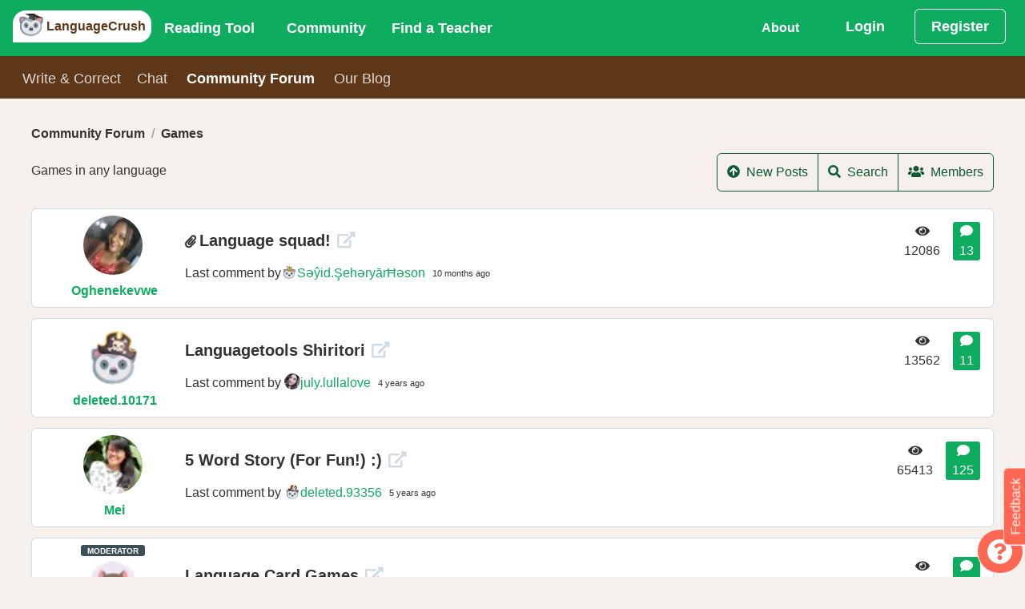

--- FILE ---
content_type: text/html;charset=utf-8
request_url: https://languagecrush.com/forum/c/1002
body_size: 22005
content:
<!DOCTYPE html>
<html lang="" dir="">
<head>
    <meta http-equiv="X-UA-Compatible" content="IE=edge,chrome=1" />
<meta charset="utf-8"/>
<meta content="application/xhtml+xml; charset=UTF-8" name="Content-Type" />
<meta name="viewport" content="width=device-width, initial-scale=1.0"/>

<title>LanguageCrush - LanguageCrush - Community Forum </title>
<meta name="description" content="LanguageCrush - "/>
<meta property="fb:app_id" content="7821951121213843"/>

<link rel="canonical" href="https://languagecrush.com/forum/c/1002" />
<link rel="icon" type="image/png" sizes="256x256" href="/resources/favicon/icon-256x256.png"/>
<link rel="icon" type="image/png" sizes="192x192" href="/resources/favicon/icon-192x192.png"/>
<link rel="apple-touch-icon" type="image/png" sizes="180x180" href="/resources/favicon/icon-180x180.png"/>
<link rel="apple-touch-icon" type="image/png" sizes="167x167" href="/resources/favicon/icon-167x167.png"/>
<link rel="apple-touch-icon" type="image/png" sizes="152x152" href="/resources/favicon/icon-152x152.png"/>
<link rel="icon" type="image/png" sizes="96x96" href="/resources/favicon/icon-96x96.png"/>
<link rel="icon" type="image/png" sizes="72x72" href="/resources/favicon/icon-72x72.png"/>
<link rel="manifest" href="/resources/favicon/manifest.json"/>
<meta name="theme-color" content="#b53471"/>
<meta name="google-signin-client_id" content="63036995572-u8o4faat1i9qal2p1n5p1gbmmba19o2f.apps.googleusercontent.com"/>

<meta name="twitter:card" content="summary"/>
<meta name="twitter:site" content="@OP_lingo"/>
<meta name="twitter:creator" content="@OP_lingo"/>
<meta property="og:type" content="article"/>
<meta property="og:url" content="https://languagecrush.com/forum/c/1002"/>
<meta property="og:title" content="LanguageCrush - Community Forum"/>
<meta property="og:site_name" content="LanguageCrush.com"/>
<meta property="og:description" content=""/>

<meta property="og:updated_time" content="2025-11-24T17:13:24.192461Z"/>
<meta property="article:published_time" content="2025-11-24T17:13:24.192482Z"/>

    <link rel="stylesheet" href="/resources/app.css?buildId=0.2825.0"/>
    


<script type="application/javascript">
    "use strict";
    window.i18n = {"chat_spa__room":"Room: ","base_peb__find_teacher":"Find a Teacher","chat_spa__hangup":"Hangup","forum_spa__no_upvotes":"No up-votes yet :(","chat_spa__is_typing":"{0} is typing","base_peb__day_ago":"{0} day ago","language__tam":"Tamil","language__tat":"Tatar","base_peb__mark_all_as_read":"Mark all as read","base_peb__our_teachers":"Our Teachers","chat_spa__liked_exchange":"You\u0027ve received a like for this exchange.","base_peb__okay":"Okay","base_peb__aug":"Aug","chat_spa__user_wants_conversation_text":"Clicking \u0027Accept\u0027 will take you to the room and so you can begin chatting","forum_spa__ends":"ends","base_peb__normal":"Normal","forum_spa__joined":"Joined","chat_spa__page_title":"LanguageCrush - CHAT","language__xho":"Xhosa","notifications__instant_lesson_request":"You have requested an instant lesson #{0} with \u003ca href\u003d\u0027{1}\u0027\u003e{2}\u003c/a\u003e","notifications__lesson_scheduled_student":"You have requested a lesson #{0} with \u003ca href\u003d\u0027{1}\u0027\u003e{2}\u003c/a\u003e.","base_peb__almost_done_previous":"Customise Display Name?","notifications__lesson_accepted_teacher":"\u003ca href\u003d\u0027{0}\u0027\u003e{1}\u003c/a\u003e has accepted the Lesson #{2}.","notifications__community__post_upvote":"\u003ca href\u003d\u0027{0}\u0027\u003e{1}\u003c/a\u003e liked your reply {2}.","navbar_peb__pricing":"Subscriptions","chat_spa__languages":"Languages","base_peb__afternoon":"Afternoon","forum_spa__add_poll_title":"Add a poll to the topic to get the communities feedback on your idea","language__kor":"Korean","language__hin":"Hindi","base_peb__nov":"Nov","language__dan":"Danish","share_messages__first_post_title":"First Post","base_peb__ical":"iCal feed","language__wel":"Welsh","forum_spa__updated_by":"Last comment by {0}","chat_spa__language_toggler":"Click to toggle if you want to exchange in this language.","onboarding_modal__step6_text":"If you’d like to learn with a teacher, our search tool makes it easy. Search by name, language, fee, availability and more. Many teachers offer a trial lesson, which is a great way to take a test drive. \nOr, if you’d like to become a teacher on LT, fill out our application!","base_peb__week_from_now":"{0} week from now","base_peb__javascript_required":"You need to enable JavaScript to run this app.","language__mri":"Maori","chat_spa__no_rooms_match":"No rooms found matching your query","base_peb__second_ago":"{0} second ago","base_peb__why_join":"Why LanguageCrush","chat_spa__no_about_you":"Nothing to see here","forum_spa__posted":"Posted","forum_spa__last_post":"Last Post","base_peb__seconds_from_now":"{0} seconds from now","base_peb__mon":"Mon","forum_spa__against_terms":"Violates Terms And Conditions","chat_spa__my_chats":"My Language Exchanges","chat_spa__other_user_left":"The other user has left this chat","forum_spa__remove_link":"Remove Link","forum_spa__attach_file":"Attach File","forum_spa__category_text":"Category","base_peb__mod":"MODERATOR","chat_spa__leave_room":"Exit Room","chat_spa__chat_message_sound":"Chat message sound","onboarding_modal__step3_header":"Write \u0026 Correct","forum_spa__search":"Search","forum_spa__run_until":"Run poll until","language__aze":"Azerbaijani","base_peb__next":"Next","base_peb__faq":"FAQ","language__geo":"Georgian","notifications__lesson_accepted_user":"\u003ca href\u003d\u0027{0}\u0027\u003e{1}\u003c/a\u003e has approved the new start time for Lesson #{2}.","language__ger":"German","language__yid":"Yiddish","share_messages__first_post_sharetext":"I\u0027ve just posted on LanguageCrush community forums.","language__tel":"Telugu","forum_spa__reset":"Reset","chat_spa__chat_disabled_snack":"Chat disabled!  Visit \u0027Chat\u0027 to switch it back on.","forum_spa__no_results":"No results found","base_peb__days_ago":"{0} days ago","base_peb__done":"Done","language__scn":"Sicilian","base_peb__field-invalid":"{0}","language__gla":"Gaelic","language__yor":"Yoruba","onboarding_modal__step3_text":"With Write \u0026 Correct you can practice your writing skills and get corrections from a native speaker! Auto-tracking makes corrections consistent and clear. Give back by correcting essays in your spoken language(s)!","language__glg":"Galician","base_peb__apr":"Apr","base_peb__send":"Send","language__gle":"Irish","share_messages__essay_title":"Share Your Essay","onboarding_modal__step7_header":"Invite Friends","navbar_peb__view_profile":"View Profile","chat_spa__sort_by_age":"Sort By Age","base_peb__seconds_ago":"{0} seconds ago","forum_spa__filters":"Filters","forum_spa__manage_poll":"Manage Poll","notifications__lesson_due_to_start":"Lesson #{0} with \u003ca href\u003d\u0027{1}\u0027\u003e{2}\u003c/a\u003e is starting soon. Click for details.","navbar_peb__login":"Login","language__glv":"Manx","base_peb__sent":"Sent","forum_spa__preview":"Preview","notifications__chat_message":"\u003ca href\u003d\u0027{0}\u0027\u003e{1}\u003c/a\u003e {2}","navbar_peb__reading":"Reading Tool","base_peb__missing-fields":"{0} is required","base_peb__sun":"Sun","forum_spa__no_posts":"No posts created in this topic yet","chat_spa__send_offline_message":"Send an  offline message","chat_spa__chat_off_turn_on":"Chat is turned off. ","notifications__lesson_cancelled_cancelled":"\u003ca href\u003d\u0027{0}\u0027\u003e{1}\u003c/a\u003e Cancelled lesson #{2}. Reason given: {3}","chat_spa__answer":"Answer","base_peb__hours_ago":"{0} hours ago","forum_spa__choose_category":"Choose a category:","language__fin":"Finnish","chat_spa__cancel":"Cancel","base_peb__today":"Today","language__hmn":"Hmong","notifications__book_another_lesson":"Keep up the momentum book another lesson with \u003ca href\u003d\u0027{0}\u0027\u003e{1}\u003c/a\u003e","chat_spa__turn_chat_on":"Turn chat on?","forum_spa__attachments":"Attachments","chat_spa__available_to_chat_in":"Available to chat in: {0}","language__bal":"Baluchi","language__vie":"Vietnamese","base_peb__available_for_lesson":"Available for a lesson","forum_spa__ban_header":"Ban/unban the user","chat_spa__speaks":"*Native/Advanced","forum_spa__content":"Content","forum_spa__created_by":"Created by ","language__ind":"Indonesian","base_peb__close":"Close","base_peb__help":"Help","language__san":"Sanskrit","base_peb__month_from_now":"{0} month from now","language__jpx":"Japanese","language__ltz":"Luxembourgish","chat_spa__learning":"Learning","forum_spa__date_filter_applied":"Date filter applied","chat_spa__native":"Native","base_peb__more":"More...","base_peb__no_thanks":"Deny","forum_spa__add_image":"Add Image","language__nya":"Chewa","forum_spa__language_forum":"Community Forum","notifications__essay_comment":"\u003ca href\u003d\u0027{0}\u0027\u003e{1}\u003c/a\u003e commented on {2}.","base_peb__connect_google_calendar":"Connect to Google Calendar","base_peb__domain_blocked":"Your email address belongs to a domain name that has been blocked.  Please sign up with another email address.","chat_spa__chat_languages_required":"What languages would you like to exchange?","notifications__lesson_time_passed":"Your lesson #{0} with \u003ca href\u003d\u0027{1}\u0027\u003e{2}\u003c/a\u003e has passed.  Please complete the lesson and provide your feedback.","chat_spa__chat_with":"Your chat with: ","base_peb__about_us":"About Us","navbar_peb__stats":"Stats","chat_spa__chat_disabled":"Chat Disabled","notifications__message_received":"\u003ca href\u003d\u0027{0}\u0027\u003e{1}\u003c/a\u003e message {2}","base_peb__years_from_now":"{0} years from now","notifications__chat_invite_offline":"\u003ca href\u003d\u0027{0}\u0027\u003e{1}\u003c/a\u003e has invited you to a private chat","onboarding_modal__step2_text":"Our Reading Tool supports 104 languages. You can read public passages, or upload your own. You can also upload audio and import videos from YouTube, and make vocabulary lists and playlists.","language__cat":"Catalan","base_peb__minute_ago":"{0} minute ago","language__hat":"Creole - Haitian","chat_spa__chat_request":"Chat request from {0}","forum_spa__options_to_vote":"Options to vote for:","notifications__teacher_rejected":"Your request to become a teacher has been rejected for the following reason(s): {0}.","base_peb__large":"Large","language__haw":"Hawaiian","notifications__lesson_scheduled_dispute":"\u003ca href\u003d\u0027{0}\u0027\u003e{1}\u003c/a\u003e has accepted the Lesson #{2}.","base_peb__ical_modal_header":"Your iCalendar Feed","language__hau":"Hausa","base_peb__early_morning":"Early Morning","forum_spa__inline":"Inline","forum_spa__posted_to_date":"Posted To Date","chat_spa__private_chat_request":"Private Chat Request","language__mlg":"Malagasy","chat_spa__language_filter_by":"All Languages","base_peb__cancel":"Cancel","chat_spa__public_rooms":"Language Rooms","language__khm":"Khmer","base_peb__evening":"Evening","navbar_peb__chat":"Chat","base_peb__months_ago":"{0} months ago","language__mlt":"Maltese","language__asl":"Sign Language - ASL","chat_spa__turn_chat_off":"Turn Chat Off","chat_spa__voice_call_text":"Clicking \u0027answer\u0027 will take you to the room and start the call.","language__bul":"Bulgarian","forum_spa__post_preview":"Post Preview","language__bur":"Burmese","language__swa":"Swahili","language__swe":"Swedish","base_peb__display_name_label":"Display Name (required)","forum_spa__posted_from_date":"Posted From Date","chat_spa__is_learning":"Is Learning","language__ice":"Icelandic","base_peb__community_policy":"Community Policy","language__rum":"Romanian","base_peb__notifications_caught_up":"You are all caught up, enjoy your day.","forum_spa__are_you_sure":"Are you sure?","base_peb__see_all_notifications":"View All","language__rus":"Russian","language__lit":"Lithuanian","forum_spa__report_content":"Report Content","chat_spa__members_online_tooltip":"Members Online lets you see other members and what languages they are offering. You can also set the languages that you want to receive language exchange in by making them active (green). If you don’t want to chat in one of your languages, make it inactive (white).","navbar_peb__inbox":"Inbox","chat_spa__members_online":"Members Online","base_peb__support":"Support","forum_spa__ban_user":"Ban the user","language__arp":"Sudanese","language__uzb":"Uzbek","forum_spa__filter_by_category":"Filter by Category","language__arm":"Armenian","forum_spa__banned_text":"This user has been banned","forum_spa__copied_to_clipboard":"Copied...","base_peb__dismiss":"Delete","base_peb__minute_from_now":"{0} minute from now","base_peb__year_from_now":"{0} year from now","language__arz":"Arabic - Egyptian","forum_spa__from_date":"From Date","chat_spa__chat_availability":"Chat Availability","chat_spa__voice_call_request":"Voice Call Request","language__ibo":"Igbo","base_peb__minutes_ago":"{0} minutes ago","navbar_peb__essays":"Write \u0026 Correct","forum_spa__ban_user_reason":"Please enter a reason","base_peb__tue":"Tue","forum_spa__attach_file_title":"Attach a file(s) to the new topic/post","navbar_peb__blog":"Our Blog","forum_spa__added_by":"was added by","chat_spa__sort_by_gender":"Sort By Gender","base_peb__jan":"Jan","language__pol":"Polish","chat_spa__other_user_offline":"The other user is currently offline ","language__por":"Portuguese","forum_spa__votes_header":"Post up-votes","forum_spa__enter_subject":"Please enter a topic subject","language__arb":"Arabic - Standard","forum_spa__search_posts":"Search Posts","forum_spa__create_poll_text":"Create a poll to get the communities feedback on one of your ideas.","navbar_peb__register":"Register","base_peb__months_from_now":"{0} months from now","notifications__lesson_cancelled_declined":"\u003ca href\u003d\u0027{0}\u0027\u003e{1}\u003c/a\u003e Declined lesson #{2}. Reason given: {3}","navbar_peb__lessons_2":"Lessons","notifications__teacher_rejected_after_review":"The changes you made have been rejected and your teacher profile has been taken offline for the reason stated below: {0}.","language__oth":"Other","language__axx":"Arabic - other","base_peb__confirm_okay":"Okay","onboarding_modal__step4_header":"Community Forum","base_peb__loading":"Loading","base_peb__oct":"Oct","onboarding_modal__step4_text":"Our community forum is a great place to get information and to connect with other members. There are categories for all aspects of language learning, a place to practice writing in your target language and even an off-topic category.","forum_spa__add_emoji":"Add an Emoji","base_peb__instant_lesson_button":"{0} minute {1} lesson for","share_messages__essay_message":"Share the essay you have written on any of the following social networks.","notifications__essay_liked_correction":"\u003ca href\u003d\u0027/profile/{0}\u0027\u003e{1}\u003c/a\u003e liked your correction of {2}.","base_peb__welcome_text":"We just need a bit more information to bring you the best language learning experience.","language__aym":"Aymara","forum_spa__no_topics":"No Topics Posted Yet","base_peb__create":"Create","base_peb__already_booked":"Already Booked","forum_spa__titles_only":"Titles Only","share_messages__lesson_complete_sharetext":"I have just completed a lesson in {0} on LanguageCrush.","share_messages__rank_change_message":"Congratulations! you\u0027re now level {0}, see your stats \u003ca href\u003d\u0027/profile/{1}/stats\u0027\u003ehere\u003c/a\u003e","base_peb__pick_a_user":"Pick a user","chat_spa__chat_disabled_message":"You have disabled chat, please enable it in the chat home if you wish to message this room.","base_peb__prior_lesson":"My other lessons","forum_spa__update":"Update","language__heb":"Hebrew","base_peb__mar":"Mar","language__zhx":"Chinese - other","language__pun":"Punjabi","base_peb__year_ago":"{0} year ago","language__pus":"Pashto","language__mon":"Mongolian","notifications__lesson_complete":"\u003ca href\u003d\u0027{0}\u0027\u003e{1}\u003c/a\u003e has marked the lesson #{2} complete.","chat_spa__load_older_messages":"Load More Messages","chat_spa__sort_by_country":"Sort By Country","base_peb__may":"May","base_peb__enable_notifications":"Allow","base_peb__morning":"Morning","language__ori":"Odia","notifications__teacher_approved":"Your request to become a teacher has been approved.","base_peb__admin":"ADMINISTRATOR","chat_spa__settings":"Settings","language__orm":"Oromo","share_messages__registered_sharetext":"I have joined LanguageCrush, the community driven language learning site.","chat_spa__chat_availability_tooltip":"Are you available for Chat? Toggle between these states: 1) I’m busy 2) I’m available (members can text chat with you, but need your acceptance to voice chat) and 3) Call me now! (members can text or voice chat with you instantly)","base_peb__confirm_header":"Confirmation Required","base_peb__enter_some_text":"Enter some text...","chat_spa__you":"you","base_peb__almost_done":"Almost done!","base_peb__missing-entity-alternative":"MUSTFIX","base_peb__weeks_ago":"{0} weeks ago","forum_spa__add_option":"Add another option","chat_spa__chat_settings":"Chat Settings","forum_spa__allow_revoting":"Allow re-voting","forum_spa__reply_topic":"Reply to topic","base_peb__select_a_country":"Choose country","language__que":"Quechua","chat_spa__gender":"Gender","forum_spa__this_poll":"This poll","base_peb__field-present":"{0} should not be present","base_peb__logout_confirmation":"Are you sure you want to logout?","language__cze":"Czech","chat_spa__accept":"Accept","base_peb__upload":"Upload","language__nor":"Norwegian","language__kin":"Kinyarwanda","notifications__instant_lesson_request_teacher":"\u003ca href\u003d\u0027{0}\u0027\u003e{1}\u003c/a\u003e has requested an instant lesson #{2}.","share_messages__rank_change_sharetext":"I\u0027m now level {0} on LanguageCrush.com","notifications__lesson_message":"\u003ca href\u003d\u0027{0}\u0027\u003e{1}\u003c/a\u003e has sent a message about lesson #{2}.","base_peb__all_times_in_your_timezone":"All times are in your local timezone","language__kir":"Kyrgyz","language__lao":"Lao","forum_spa__edited":"Edited","forum_spa__share":"Share","language__nep":"Nepali","language__sot":"Sesotho","language__lat":"Latin","forum_spa__poll_question":"Poll question:","language__lav":"Latvian","forum_spa__jump_to_post":"Jump to post","language__spa":"Spanish","chat_spa__location":"Location","chat_spa__why_not_introduce":"Why not introduce yourself?","share_messages__registered_title":"Welcome to LanguageCrush.","navbar_peb__community":"Community","base_peb__largest":"Largest","language__ful":"Fulah","notifications__passage_liked":"\u003ca href\u003d\u0027/profile/{0}\u0027\u003e{1}\u003c/a\u003e liked your passage {2}.","base_peb__in_the_past":"In the past","base_peb__not-logged-in":"Not Logged in","language__cor":"Corsican","language__est":"Estonian","onboarding_modal__step1_button_text":"Let\u0027s Go","chat_spa__chat_languages_required_text":"In order to chat you must set your native language and at least one learning language.","navbar_peb__my_subscription":"My Subscriptions","base_peb__our_tools":"Our Tools","base_peb__open_link":"Open Link","forum_spa__posts":"Posts","chat_spa__unlike_exchange":"Yay! you\u0027ve liked this exchange.","language__som":"Somali","navbar_peb__edit_profile":"Edit Profile","base_peb__mark_as_read":"Mark as Read","base_peb__welcome":"Welcome!","language__mal":"Malayalam","base_peb__choose_language":"","language__mar":"Marathi","base_peb__see_all_options":"Book Now","forum_spa__banned_2":"Reason given: {0}","forum_spa__banned_1":"You have been banned Please contact support if you believe this to be in error.","forum_spa__add_video":"Add a youtube video","notifications__community_reply":"New reply to topic: {0} from \u003ca href\u003d\u0027{1}\u0027\u003e{2}\u003c/a\u003e","chat_spa__language_rooms":"Language Rooms","language__cnr":"Montenegrin","language__urd":"Urdu","language__sna":"Shona","onboarding_modal__step1_text":"LanguageCrush is a global community of language enthusiasts. No matter your skill level or language, our community will help you grow.  Here’s a quick tour of our platform in just 5 clicks.","language__may":"Malay","language__snd":"Sindhi","notifications__lesson_inquiry":"\u003ca href\u003d\u0027{0}\u0027\u003e{1}\u003c/a\u003e has raised an inquiry about Lesson #{2}.","base_peb__years_ago":"{0} years ago","chat_spa__login_or_register":"\u003ca href\u003d\u0027/login?back\u003d/chat\u0027\u003eLogin\u003c/a\u003e or \u003ca href\u003d\u0027/register?back\u003d/chat\u0027\u003eRegister\u003c/a\u003e to participate in chat.","forum_spa__options_per_user_text":"This is the number of options each user may select when voting.","base_peb__back":"Back","forum_spa__delete_post_confirm":"Clicking okay will delete this post","language__slv":"Slovenian","language__guj":"Gujarati","share_messages__lesson_complete_message":"Share your lesson completion on LanguageCrush with your network.","forum_spa__ended":"ended","language__cmn":"Chinese - Mandarin","base_peb__fri":"Fri","base_peb__teacher":"TEACHER","base_peb__hour_ago":"{0} hour ago","language__mac":"Macedonian","language__maa":"Maasai","chat_spa__status":"Status","forum_spa__report_submitted":"The content has been reported to an administrator for review.","chat_spa__select_member":"Select a member to invite to a one-on-one private language exchange.","language__tok":"Toki Pona","language__smo":"Samoan","notifications__lesson_scheduled_teacher_reminder":"Reminder! \u003ca href\u003d\u0027{0}\u0027\u003e{1}\u003c/a\u003e has requested a lesson #{2}.","language__jav":"Javanese","onboarding_modal__step5_header":"Chat","chat_spa__seeking":"Call me now","chat_spa__not_enough_language_to_exchange":"Chat Disabled.  Please select at least one \u0027Speaks\u0027 language and at least one \u0027Is Learning\u0027 language.","chat_spa__like_exchange":"Has this exchange helped you?","navbar_peb__referrals":"Referrals","notifications__essay_correction":"\u003ca href\u003d\u0027{0}\u0027\u003e{1}\u003c/a\u003e corrected {2}.","notifications__lesson_disputed":"\u003ca href\u003d\u0027{0}\u0027\u003e{1}\u003c/a\u003e Lesson #{2} dispute update.","forum_spa__enter_url":"Please enter a url","forum_spa__leave_blank":"Leave blank for a never ending poll.","language__dut":"Dutch","chat_spa__chat_disabled_user_message":"You have disabled chat, please enable it in your settings within the chat home if you wish to communicate with this user.","base_peb__duplicate-display-name":"Another user has already chosen that display name","base_peb__smaller":"Smaller","base_peb__confirm_cancel":"Cancel","forum_spa__clear_poll":"Clear Poll","chat_spa__mute_helper":"Disallow this user from chatting with you","onboarding_modal__step2_header":"Reading Tool","base_peb__field-immutable":"{0} can not be changed","base_peb__sep":"Sep","language__tuk":"Turkmen","base_peb__become_teacher_btn":"Become a Teacher","chat_spa__language_exchange":"1 on 1 Chat","language__apa":"Apache","language__tur":"Turkish","base_peb__weeks_from_now":"{0} weeks from now","navbar_peb__forum":"Community Forum","base_peb__learning_languages":"Learning Languages","forum_spa__create_new_topic":"Create New Topic","language__kan":"Kannada","base_peb__connect_calendar_p1":"When a lesson is booked an event will be marked on the external calendar","forum_spa__location":"Location","base_peb__hours_from_now":"{0} hours from now","forum_spa__copy_to_clipboard":"Copy to clipboard","navbar_peb__teachers":"Teachers","forum_spa__likes":"Likes","forum_spa__additional_filters":"Additional Filters","language__kaz":"Kazakh","base_peb__missing-entity":"Couldn\u0027t find a {0}","base_peb__smallest":"Smallest","share_messages__registered_message":"Please share LanguageCrush with your network.","chat_spa__sort_by_name":"Sort By Name","base_peb__teacher_wallet":"Teacher Wallet","base_peb__submit":"Submit","forum_spa__provide_reason":"Please provide other reason","language__srp":"Serbian","base_peb__week_ago":"{0} week ago","forum_spa__add_link":"Add Link","base_peb__upload_text":"Drag and drop your file here or click to select them from your computer","base_peb__reset":"Reset","chat_spa__received_likes":"Liked by","base_peb__days_from_now":"{0} days from now","forum_spa__error_expire_in_future":"Poll must expire in the future","base_peb__contact_us":"Contact Us","forum_spa__add_poll":"Add Poll","forum_spa__learning":"Learning","language__amh":"Amharic","share_messages__rank_change_title":"Leveled up!","language__eus":"Basque","base_peb__jun":"Jun","forum_spa__inline_thumbnail":"Inline Thumbnail","base_peb__jul":"Jul","base_peb__thu":"Thu","language__bos":"Bosnian","base_peb__displayname_taken":"Display name is in use please choose another one","base_peb__save":"Save","base_peb__location":"Current Location","chat_spa__members":"Members","language__sql":"Albanian","forum_spa__forum_rank":"Forum Rank","base_peb__previous":"Previous","language__cre":"Creole - other","forum_spa__inappropiate":"Inappropiate content","language__sgn":"Sign Language - other","notifications__lesson_auto_completed":"\u003ca href\u003d\u0027{0}\u0027\u003e{1}\u003c/a\u003e lesson #{2} has been marked complete.","base_peb__connected_google_calendar":"Connected to Google Calendar","navbar_peb__dashboard":"Dashboard","language__ukr":"Ukrainian","language__che":"Chechen","chat_spa__user_wants_conversation":"{0} would like to start a private conversation.","base_peb__edit":"Edit","notifications__essay_liked_comment":"\u003ca href\u003d\u0027/profile/{0}\u0027\u003e{1}\u003c/a\u003e liked your comment on {2}.","base_peb__unavailable_for_lesson":"Unavailable for a lesson","base_peb__use_cookies":"We use cookies please follow the link for more information","chat_spa__unmute_helper":"Allow this user to chat with you","language__chr":"Cherokee","language__hrv":"Croatian","language__sha":"Shambaa","chat_spa__view_lobby":"View Chat Home","base_peb__display_name_tooltip":"Your display name is the name other members see with your profile. By default the system will use Firstname.Lastname. You may choose a different display name, but it must be unique in the system. Display names can contain only alphanumeric characters (A–Z, 0–9) and periods (\".\").","chat_spa__not_accepted":"The other user has not accepted your invitation yet","base_peb__enable_notifications_title":"LanguageCrush wants to send you notifications","chat_spa__available":"I\u0027m Available","chat_spa__online":"Available","base_peb__minutes_from_now":"{0} minutes from now","share_messages__first_post_message":"Share your first post on LanguageCrush","chat_spa__no_private_rooms":"You haven\u0027t started a private Language Exchange yet.  Choose a member from \u00271 on 1 chat\u0027 tab.","notifications__instant_lesson_accepted":"\u003ca href\u003d\u0027{0}\u0027\u003e{1}\u003c/a\u003e has accepted your instant lesson request, Lesson #{2}.","forum_spa__options_per_user":"Options per user:","language__ben":"Bengali","chat_spa__page_metadata":"LanguageCrush - CHAT","language__bel":"Belarusian","chat_spa__sort_by_language":"Sort By Language Spoken","language__ber":"Berber ","language__tib":"Tibetan","forum_spa__members":"Members","chat_spa__voice_calling":"{0} is calling.","base_peb__or":"OR","language__div":"Dhivehi","language__zul":"Zulu","language__ita":"Italian","navbar_peb__teaching":"Teaching","language__tgl":"Tagalog","language__tgk":"Tajik","chat_spa__write_a_message":"Write a message","forum_spa__enter_topic_name":"Enter a topic name(required)","base_peb__sat":"Sat","forum_spa__preview_title":"Preview the post how other users will see it","forum_spa__topics":"Topics","chat_spa__noone_online":"No other users online","chat_spa__mute":"Block Chat","onboarding_modal__step7_text":"Make our community even stronger by inviting your friends! When your referral has subscribed to the reading tool or taken $10 worth of lessons with a teacher, you\u0027ll \u003cspan class\u003d\u0027text-black font-weight-bold\u0027\u003ereceive a $5 credit\u003c/span\u003e in your Student Wallet.","base_peb__book_instant_lesson":"Book a lesson for ","base_peb__second_from_now":"{0} second from now","forum_spa__report":"Report","language__tha":"Thai","base_peb__ical_modal_p1":"Integrate your schedule with your preferred calendar.","language__yrl":"Nheengatu","chat_spa__chat_sound_enabled":"Chat Message Sound Enabled","forum_spa__other":"Other","chat_spa__busy":"I\u0027m Busy","forum_spa__poll_option_placeholder":"Enter a choice to vote for or leave blank","base_peb__password_too_short":"Password is too short it must be at least 10 characters","language__myn":"Mayan","language__ceb":"Cebuano","chat_spa__join_rooms":"Join one of the public rooms for group language exchange.","base_peb__dec":"Dec","forum_spa__reply":"Reply","chat_spa__chat_enabled":"Chat Enabled","language__kur":"Kurdish","language__uig":"Uyghur","notifications__admin_community_reply":"(Admin) New topic/reply on topic: {0} from \u003ca href\u003d\u0027{1}\u0027\u003e{2}\u003c/a\u003e","base_peb__student_wallet":"Student Wallet","forum_spa__user":"User: {0}","navbar_peb__find_teacher":"Find a Teacher","language__fre":"French","notifications__lesson_teacher_reschedule":"\u003ca href\u003d\u0027{0}\u0027\u003e{1}\u003c/a\u003e has requested that the lesson #{2} be rescheduled.","chat_spa__chat_off_warning":"Turning chat off will prevent anyone from calling and messaging you and will disable the majority of the functionality for yourself. To engage with other users through the chat tool you must have chat enabled.","forum_spa__topic_name_required":"Topic name is required","language__nap":"Neapolitan","language__per":"Persian","chat_spa__my_language_rooms":"My Language Rooms","language__nav":"Navajo","onboarding_modal__step6_header":"Find a Teacher","share_messages__essay_sharetext":"I have written an essay about {0} on LanguageCrush","chat_spa__chat_sound_disabled":"Chat Message Sound Disabled","base_peb__copied_to_clipboard":"Copied to clipboard","navbar_peb__lessons":"My Lessons","chat_spa__no_public_rooms":"You haven\u0027t joined a Language Room yet. Choose a room from the \u0027Language Rooms\u0027 tab.","language__epo":"Esperanto","chat_spa__call":"Call","forum_spa__to_date":"To Date","notifications__lesson_scheduled_teacher":"\u003ca href\u003d\u0027{0}\u0027\u003e{1}\u003c/a\u003e has requested a lesson #{2}.","base_peb__confirm":"Confirm","base_peb__duplicate-entity":"Record already exists","forum_spa__flag":"Flag","language__fry":"Frisian","base_peb__service-error":"Service error","base_peb__philanthropist":"PHILANTHROPIST","base_peb__required":"Required","forum_spa__remove_ban":"Remove Ban","language__slo":"Slovak","forum_spa__create_topic":"Create Topic","chat_spa__no_messages":"No messages with {0} yet :(","language__hun":"Hungarian","forum_spa__report_text":"Are you sure you want to report this post?","chat_spa__your_chats_header":"Chat Home","forum_spa__views":"Views","navbar_peb__logout":"Log Out","language__gsw":"Swiss German","navbar_peb__account_settings":"Account Settings","chat_spa__send_chat_request":"Send Chat Request","forum_spa__close_preview":"Close Preview","base_peb__day_from_now":"{0} day from now","base_peb__wed":"Wed","forum_spa__native":"Native","forum_spa__message_too_short":"Message is too short, please enter some more text","base_peb__premium":"SUBSCRIBER","base_peb__share":"Share","base_peb__you_have_notifications":"You have {0}, notifications","language__nah":"Nahuatl","language__gre":"Greek - Modern","language__sio":"Sioux","language__grc":"Greek - Ancient","language__sin":"Sinhala","language__eng":"English","navbar_peb__change_password":"Change Password","base_peb__ical_modal_link_header":"Your Calendar Feed:","base_peb__month_ago":"{0} month ago","language__afb":"Arabic - Gulf","base_peb__tandc":"Terms and Conditions","language__grn":"Guarani","base_peb__hour_from_now":"{0} hour from now","forum_spa__new_posts":"New Posts","forum_spa__other_languages":"Other languages","forum_spa__write_post_placeholder":"Write your post here","language__afr":"Afrikaans","forum_spa__view_preview":"View Preview","chat_spa__unmute":"Unblock Chat","forum_spa__enter_poll_placeholder":"Enter your poll question","notifications__essay_liked_essay":"\u003ca href\u003d\u0027/profile/{0}\u0027\u003e{1}\u003c/a\u003e liked your essay {2}.","forum_spa__spam":"Spam","forum_spa__will_run_forever":"will run forever.","forum_spa__user_text":"User","base_peb__feb":"Feb","forum_spa__categories":"Categories","onboarding_modal__step1_header":"Welcome","base_peb__become_teacher":"Become a Teacher","base_peb__delete":"Delete","forum_spa__add_attachment_header":"Add/remove attachments to this post","notifications__referral_approved":"Your referral of the user: {0} has been approved.","forum_spa__admin_comment":"Administrator Comment: ","forum_spa__quote":"Quote","language__yue":"Chinese - Cantonese","base_peb__connect_calendar":"Connect to an external calendar","base_peb__learn_more":"Learn More","base_peb__native_language":"Native Language","forum_spa__category":"Category: {0}","share_messages__lesson_complete_title":"Share lesson.","base_peb__display_language":"Display Language:","onboarding_modal__step5_text":"Use the filters at the top of the Chat Home page to find the language exchange experience you are looking for. Join a public language room or invite members to a 1-1 chat for focused language practice in either text or voice."};
            console.log("gtags disabled ");
        window.delegatingDataLayer = {
            push: function(e) {
                console.log("(Mocked out) Data layer push: " + JSON.stringify(e));
            }
        }
            "serviceWorker"in navigator&&window.addEventListener("load",function(){navigator.serviceWorker.register("/service-worker.js",{scope:"/"}).then(function(e){console.log("ServiceWorker registration successful with scope: ",e.scope)},function(e){console.log("ServiceWorker registration failed: ",e)}),navigator.serviceWorker.register("/firebase-messaging-sw.js",{scope:"/firebase-cloud-messaging-push-scope"}).then(function(e){},function(e){console.log("ServiceWorker registration failed: ",e)})});
                                                                                                                                                                                                                                                                                                                                                

    
    window.kbt_features = {};
    window.kbt_dtf = "dddd, MMMM DD YYYY hh:mm A";
    window.expId = "";
    window.expVar = "1";
</script>

<script src="/resources/dist/react~253ae210.985fa763aba6e03a6843.js" defer></script>
<script src="/resources/dist/react~d939e436.c2360789fba27502d52f.js" defer></script>
<script src="/resources/dist/react~93acefaf.065e0b50c717fe6ef090.js" defer></script>
<script src="/resources/dist/react~31c671ca.fc90cf2b4d1a39c89d26.js" defer></script>
<script src="/resources/dist/react~b5906859.2dd7801dc5657ec2305f.js" defer></script>
<script src="/resources/dist/react~c16154f3.077a2ca1516768206a0a.js" defer></script>
<script src="/resources/dist/react~1f20a385.dc784f7c09a1905dc63f.js" defer></script>
<script src="/resources/dist/react~9c5b28f6.160620fd63fbe848a84d.js" defer></script>
<script src="/resources/dist/react~678f84af.28bb4273076031343633.js" defer></script>
<script src="/resources/dist/react~fd731fb0.fd24d09429259cab2cbc.js" defer></script>
<script src="/resources/dist/react~f734b0c6.e67e9950138846daedc8.js" defer></script>
<script src="/resources/dist/react~cbda405f.1acd0caba4ca41ce064d.js" defer></script>
<script src="/resources/dist/react~10e2e882.4dcdee1ecad1fc9d699a.js" defer></script>
<script src="/resources/dist/react~98431bb7.1f4708cd441f8d00674a.js" defer></script>
<script src="/resources/dist/react~72f36de4.a104e4821156670ed3fc.js" defer></script>
<script src="/resources/dist/react~54427c7e.18d5008c7a73cd0b460f.js" defer></script>
<script src="/resources/dist/react~d061f0a8.9d44f72b1a52fb716470.js" defer></script>
<script src="/resources/dist/react~d4aa0f56.fe5dd4c83e81f3561ea5.js" defer></script>
<script src="/resources/dist/react~d129de51.c4be6b7c40964574bdd9.js" defer></script>
<script src="/resources/dist/react~ec8c427e.b5921b2cb98fda1db6c7.js" defer></script>

<script src="/resources/dist/forum~2c2561fe.4574725013e59babe05b.js" defer></script>
<script src="/resources/dist/forum~fb180b41.b77a894b09bd42a74d2c.js" defer></script>
<script src="/resources/dist/forum~5b45f972.44875f6f7c95850a873d.js" defer></script>
<script src="/resources/dist/forum~0168eb49.07a48043573f6730938a.js" defer></script>
<script src="/resources/dist/forum~91f4305a.5d001ddff2b35e133cc8.js" defer></script>
<script src="/resources/dist/forum~b7391635.c145fd7abf6dcb5fcb76.js" defer></script>
</head>


<body class="webp">
<noscript>
    <iframe src="https://www.googletagmanager.com/ns.html?id=GTM-M7SJZ2J"
            height="0" width="0" style="display:none;visibility:hidden"></iframe>
</noscript>

<div id="navbar">
            <nav class="navbar fixed-top bg-primary navbar-expand-md pl-sm-3 py-2 pr-3 d-flex  align-items-center justify-content-between navbar-logged-out  "
     style="height: 70px">
    <div class='d-flex align-items-center'>
        <button id="navbar_toggler" class="navbar-toggler navbar-toggler-right d-inline-flex d-md-none text-white"
                type="button"
                data-toggle="collapse"
                data-target="#mainNavbar" aria-controls="mainNavbar" aria-expanded="false"
                aria-label="Toggle navigation" style='height: 40px; padding-top: unset; width: 47px'>
            <span class="fas fa-bars py-2 text-white" style='font-size: 1.5rem'></span>
        </button>
        <a class="navbar-brand pb-2 d-md-flex pl-2 LanguageCrush-brand bg-white mb-1 mr-0" href="/">
            <img src="/resources/img/landing/olingo.svg" class="img-fluid" width="30px">
            <span class="d-none d-lg-block text-secondary font-weight-bold pl-1 pr-1 mt-1"> LanguageCrush</span>
        </a>
    </div>

    <div class="collapse navbar-collapse navbar-collapse-mobile" id="mainNavbar">
        <ul class="navbar-nav nav-tool text-center align-items-start align-items-md-center ml-3 mx-auto mx-md-0">

            <li id='navbar_reading_link' class="nav-item mx-lg-2 text-center ">
                <a class="nav-link  font-weight-bold px-2 text-nowrap" href="/reading">Reading Tool</a>
            </li>
            <li id='navbar_community_link' class="nav-item mx-md-0 ml-xl-3 text-center active">
                <a class="nav-link  font-weight-bold p-2 text-nowrap"
                   href="/essays">Community                </a>
            </li>

            <li id='navbar_find_teacher_link' class="nav-item mx-lg-2 ml-xl-3 text-center ">
                <a class="nav-link  font-weight-bold px-2 text-nowrap"
                   href="/teachers">Find a Teacher</a>
            </li>

        </ul>


        <!---desktop -->
        <div class='d-none d-md-flex ml-auto'>
            <div class="nav-item dropdown  align-self-center mr-2">
                <a class="btn btn-link text-white  font-weight-bold" href="#" data-toggle="dropdown"
                   aria-haspopup="true">
                    About
                </a>

                <div class="dropdown-menu dropdown-menu-right">
                    <a class="dropdown-item text-nowrap" href="/mission">
                        Our Mission
                    </a>
                    <a class="dropdown-item text-nowrap" href="/pricing">
                        Pricing
                    </a>
                </div>
            </div>
        </div>

        <ul class="navbar-nav d-none mb-1 d-xl-flex mr-2">
            <li class="nav-item">
                <a id='navbar_login_1'
                   class="nav-link btn text-white mx-3 font-weight-bold text-nowrap mr-1 navbar-login "
                   href="/login?back=/forum/c/1002">
                    Login                </a>
            </li>
            <li class="nav-item">
                <a id='navbar_register_1'
                   class="nav-link btn btn-outline-white  font-weight-bold text-white text-nowrap  navbar-register"
                   href="/register?back=/forum/c/1002">
                Register                </a>
            </li>
        </ul>

        <!--- mobile -->

        <ul class='navbar-nav d-block d-md-none ml-auto'>
            <li class="nav-item  text-center ">
                <a class="nav-link  font-weight-bold px-2 text-nowrap" href="/mission">
                    Our Mission
                </a>
            </li>
            <li class="nav-item py-1 mx-md-0 ml-xl-3 text-center active">
                <a class="nav-link  font-weight-bold  text-nowrap"
                   href="/pricing">
                    Pricing
                </a>
            </li>
        </ul>
    </div>

    <ul class="d-flex d-xl-none align-items-center mb-0 pl-0">
        <a id='navbar_login_2'
           class="nav-link btn text-white px-0 font-weight-bold text-nowrap mr-2 navbar-login "
           href="/login?back=/forum/c/1002">
            Login        </a>
        <a id='navbar_register_2'
           class=" btn-link text-white pl-2 font-weight-bold text-nowrap navbar-register "
           href="/register?back=/forum/c/1002">
        Register        </a>
    </ul>


</nav>



<nav class='navbar community-navbar pl-0 pl-xl-3 bg-secondary'>
    <ul class='navbar-nav d-flex flex-row  justify-content-start container-fluid container-max-width'>
        <li id='navbar_essay_link' class="nav-item px-0 mr-0 ml-1 ">
            <a class="nav-link text-nowrap" href="/essays">Write &amp; Correct</a>
        </li>
        <li id='navbar_chat_link' class="nav-item px-0 mx-0  mx-sm-1 ">
            <a class="nav-link" href="/chat">Chat</a>
        </li>
        <li id='navbar_forum_link text-dark' class="nav-item px-0 mx-0 mx-sm-1 active">
            <a class="nav-link text-nowrap" href="/forum">
                <span class='d-none d-sm-inline'>Community Forum</span>
                <span class='d-sm-none'>Forum</span>
            </a>
        </li>
        <li class="nav-item   px-0 ml-1">
            <a class="nav-link text-nowrap" href="/blog">
                <span class='d-none d-sm-inline'>Our Blog</span>
                <span class='d-sm-none'>Blog</span>
            </a>
        </li>
    </ul>
</nav>

        </div>

<div id="fcmNotifications" class="banner-bottom d-none justify-content-between align-items-center px-3 bg-dark text-white py-1">
    <div class="d-flex justify-content-start w-100 align-items-center">
          <div class="pr-5"><i class="fa fa-bell text-white mr-2"></i>LanguageCrush wants to send you notifications</div>
        <button id="fcmNotificationsNoThanksButton" class="btn btn-link text-white">Deny</button>
        <button id="fcmNotificationsButton"
                class="btn btn-primary border-0">Allow</button>
    </div>
</div>
<div id="banner" class="banner">
</div>
<div id="content" class='content-community'>
    <noscript>
    You need to enable JavaScript to run this app.    </noscript>
    <div id="root">
<div><div class="position-fixed" style="right:20px;bottom:20px;width:40px;height:40px;z-index:1099"><button class="btn btn-danger rounded-circle"><i class="fa fa-question-circle fa-2x d-none d-md-block"></i><i class="fa fa-question-circle d-block d-md-none"></i></button></div><section class="mb-5"><div class="container-fluid container-max-width"><div class="row no-gutters"><div class="col  px-sm-4"><div><div class="jumbotron pt-1 pb-0 pl-0 mb-3 border-bottom mr-0 pr-0"><div class="d-flex flex-wrap text-right justify-content-between align-items-start"><div class="align-self-center pt-md-3"><nav aria-label="breadcrumb" class="d-flex"><ol class="breadcrumb m-0 pl-0 align-items-center"><li class="breadcrumb-item active"><a href="/forum/" class="text-black h6 font-weight-bold">Community Forum</a></li><li class="breadcrumb-item flex-nowrap"><a class="text-black" href="/forum/c/1002"><h1 class="h6 d-inline font-weight-bold">Games</h1></a></li></ol></nav></div></div><div class="d-sm-flex justify-content-between w-100 align-items-center"><h3 class="h6">Games in any language</h3><div class="d-flex justify-content-end"><div class="btn-group align-self-center"><button type="button" class="btn btn-outline-primary-dark"><i class="mr-2 fa fa-arrow-circle-up"></i><span class="d-none d-sm-inline">New Posts</span></button><button type="button" class="btn btn-outline-primary-dark"><i class="mr-2 fa fa-search"></i><span class="d-none d-sm-inline">Search</span></button><button class="btn btn-outline-primary-dark"><i class="mr-2 fa fa-users"></i><span class="d-none d-sm-inline">Members</span></button></div></div></div></div><div><div class="list-group" style="overflow:visible"><div><div class="d-flex justify-content-between"><div class="list-group-item list-group-item-action mb-2 py-0 px-1 px-md-3"><div class="d-flex justify-content-sm-between align-items-center mb-2"><div class="text-center d-none d-sm-block mt-2" style="width:200px"><a target="_self" class="text-primary font-weight-bold position-relative" href="/profile/340"><div class="d-flex flex-column align-items-center"><div><img src="/api/v1/blob/lt_profile_service/50555579-4090-4e63-9281-7521e964c680/48x48/image.png" class="border-0 p-0 align-self-center avatar avatar-medium"/></div></div><div class="ml-1  text-center"><div class="text-wrap mt-2">Oghenekevwe</div></div></a></div><div class="w-100 pl-1"><div class="w-100 d-sm-flex justify-content-between align-items-center flex-nowrap"><div class="d-flex align-items-center pt-3 pt-sm-0"><i class="fa fa-paperclip mr-1 mt-1"></i><h2 class="h5 mb-0 make-not-bold"><a class="font-weight-bold make-not-bold m-0 text-black text-wrap" href="/forum/t/2677"><span>Language squad!</span><i class="d-none d-sm-inline fa fa-external-link-alt text-powderblue ml-2"></i></a></h2></div><div class="d-none d-sm-flex justify-sm-content-end align-items-center mt-1 mx-sm-0"><div class="px-3 text-center"><i class="fa fa-eye text-muted "></i><div class="text-muted">12086</div></div><div class="px-2 text-center comments bg-info-light" style="border-radius:3px"><i class="fa fa-comment text-white "></i><div class="text-white comments-total">13</div></div></div></div><div class="d-sm-flex flex-column flex-wrap"><span class="my-1 mr-1 d-flex  flex-wrap">Last comment by <a class="d-flex" style="height:30px;margin-right:5px" href="/profile/107877"><img class="align-self-center" src="/resources/img/no-avatar-7.png" style="width:20px;height:20px;object-fit:cover;margin-top:-8px;margin-bottom:5px"/><span class="text-primary">Səŷid.ŞehəryārĦəson</span></a><wbr/><div class="text-black small ml-1 mt-md-1"><time dateTime="2025-02-03T16:40:08.000Z" title="2025-02-03T16:40:08Z">10 months ago</time></div></span></div><div class="d-flex justify-content-end d-sm-none mt-md-3 pt-2 mx-sm-0"><div class="px-3 text-center"><i class="fa fa-eye text-muted "></i><div class="text-muted">12086</div></div><div class="px-2 text-center comments bg-info-light" style="border-radius:3px"><i class="fa fa-comment text-white "></i><div class="text-white comments-total">13</div></div></div></div></div></div><div class="d-none d-sm-block align-self-top" style="margin-top:19px;right:0px"></div></div></div><div><div class="d-flex justify-content-between"><div class="list-group-item list-group-item-action mb-2 py-0 px-1 px-md-3"><div class="d-flex justify-content-sm-between align-items-center mb-2"><div class="text-center d-none d-sm-block mt-2" style="width:200px"><a target="_self" class="text-primary font-weight-bold position-relative" href="/profile/10171"><div class="d-flex flex-column align-items-center"><div><img src="/api/v1/blob/lt_profile_service/d5f3ccbb-121d-434c-a39d-6162c76d7a23/48x48/image.png" class="border-0 p-0 align-self-center avatar avatar-medium"/></div></div><div class="ml-1  text-center"><div class="text-wrap mt-2">deleted<wbr/>.10171</div></div></a></div><div class="w-100 pl-1"><div class="w-100 d-sm-flex justify-content-between align-items-center flex-nowrap"><div class="d-flex align-items-center pt-3 pt-sm-0"><h2 class="h5 mb-0 make-not-bold"><a class="font-weight-bold make-not-bold m-0 text-black text-wrap" href="/forum/t/2972"><span>Languagetools Shiritori</span><i class="d-none d-sm-inline fa fa-external-link-alt text-powderblue ml-2"></i></a></h2></div><div class="d-none d-sm-flex justify-sm-content-end align-items-center mt-1 mx-sm-0"><div class="px-3 text-center"><i class="fa fa-eye text-muted "></i><div class="text-muted">13562</div></div><div class="px-2 text-center comments bg-info-light" style="border-radius:3px"><i class="fa fa-comment text-white "></i><div class="text-white comments-total">11</div></div></div></div><div class="d-sm-flex flex-column flex-wrap"><span class="my-1 mr-1 d-flex  flex-wrap">Last comment by <a class="d-flex" style="height:30px;margin-right:5px" href="/profile/93351"><img class="ml-1 rounded-circle" src="/api/v1/blob/lt_profile_service/01f61adc-96b4-47a5-a8c1-3467685c3b2c/20x20/image.png" style="width:20px;height:20px;object-fit:cover"/><span class="text-primary">july.lullalove</span></a><wbr/><div class="text-black small ml-1 mt-md-1"><time dateTime="2021-07-10T03:47:09.000Z" title="2021-07-10T03:47:09Z">4 years ago</time></div></span></div><div class="d-flex justify-content-end d-sm-none mt-md-3 pt-2 mx-sm-0"><div class="px-3 text-center"><i class="fa fa-eye text-muted "></i><div class="text-muted">13562</div></div><div class="px-2 text-center comments bg-info-light" style="border-radius:3px"><i class="fa fa-comment text-white "></i><div class="text-white comments-total">11</div></div></div></div></div></div><div class="d-none d-sm-block align-self-top" style="margin-top:19px;right:0px"></div></div></div><div><div class="d-flex justify-content-between"><div class="list-group-item list-group-item-action mb-2 py-0 px-1 px-md-3"><div class="d-flex justify-content-sm-between align-items-center mb-2"><div class="text-center d-none d-sm-block mt-2" style="width:200px"><a target="_self" class="text-primary font-weight-bold position-relative" href="/profile/697"><div class="d-flex flex-column align-items-center"><div><img src="/api/v1/blob/lt_profile_service/74ebf2fc-9c51-48aa-b93a-8c3a932a499c/48x48/image.png" class="border-0 p-0 align-self-center avatar avatar-medium"/></div></div><div class="ml-1  text-center"><div class="text-wrap mt-2">Mei</div></div></a></div><div class="w-100 pl-1"><div class="w-100 d-sm-flex justify-content-between align-items-center flex-nowrap"><div class="d-flex align-items-center pt-3 pt-sm-0"><h2 class="h5 mb-0 make-not-bold"><a class="font-weight-bold make-not-bold m-0 text-black text-wrap" href="/forum/t/2585"><span>5 Word Story (For Fun!) :)</span><i class="d-none d-sm-inline fa fa-external-link-alt text-powderblue ml-2"></i></a></h2></div><div class="d-none d-sm-flex justify-sm-content-end align-items-center mt-1 mx-sm-0"><div class="px-3 text-center"><i class="fa fa-eye text-muted "></i><div class="text-muted">65413</div></div><div class="px-2 text-center comments bg-info-light" style="border-radius:3px"><i class="fa fa-comment text-white "></i><div class="text-white comments-total">125</div></div></div></div><div class="d-sm-flex flex-column flex-wrap"><span class="my-1 mr-1 d-flex  flex-wrap">Last comment by <a class="d-flex" style="height:30px;margin-right:5px" href="/profile/93356"><img class="ml-1 rounded-circle" src="/api/v1/blob/lt_profile_service/d5f3ccbb-121d-434c-a39d-6162c76d7a23/20x20/image.png" style="width:20px;height:20px;object-fit:cover"/><span class="text-primary">deleted.93356</span></a><wbr/><div class="text-black small ml-1 mt-md-1"><time dateTime="2021-05-05T00:23:53.000Z" title="2021-05-05T00:23:53Z">5 years ago</time></div></span></div><div class="d-flex justify-content-end d-sm-none mt-md-3 pt-2 mx-sm-0"><div class="px-3 text-center"><i class="fa fa-eye text-muted "></i><div class="text-muted">65413</div></div><div class="px-2 text-center comments bg-info-light" style="border-radius:3px"><i class="fa fa-comment text-white "></i><div class="text-white comments-total">125</div></div></div></div></div></div><div class="d-none d-sm-block align-self-top" style="margin-top:19px;right:0px"></div></div></div><div><div class="d-flex justify-content-between"><div class="list-group-item list-group-item-action mb-2 py-0 px-1 px-md-3"><div class="d-flex justify-content-sm-between align-items-center mb-2"><div class="text-center d-none d-sm-block mt-2" style="width:200px"><a target="_self" class="text-primary font-weight-bold position-relative" href="/profile/156"><div class="d-flex flex-column align-items-center"><div class="badge bg-dark text-center text-white px-2 d-block" style="font-size:0.6rem">MODERATOR</div><div><img src="/api/v1/blob/lt_profile_service/d6bfb665-0d49-43de-8e23-6a37ed22f574/48x48/image.png" class="border-0 p-0 align-self-center avatar avatar-medium"/></div></div><div class="ml-1  text-center"><div class="text-wrap mt-2">ikaymoreno</div></div></a></div><div class="w-100 pl-1"><div class="w-100 d-sm-flex justify-content-between align-items-center flex-nowrap"><div class="d-flex align-items-center pt-3 pt-sm-0"><h2 class="h5 mb-0 make-not-bold"><a class="font-weight-bold make-not-bold m-0 text-black text-wrap" href="/forum/t/2756"><span>Language Card Games</span><i class="d-none d-sm-inline fa fa-external-link-alt text-powderblue ml-2"></i></a></h2></div><div class="d-none d-sm-flex justify-sm-content-end align-items-center mt-1 mx-sm-0"><div class="px-3 text-center"><i class="fa fa-eye text-muted "></i><div class="text-muted">15979</div></div><div class="px-2 text-center comments bg-info-light" style="border-radius:3px"><i class="fa fa-comment text-white "></i><div class="text-white comments-total">14</div></div></div></div><div class="d-sm-flex flex-column flex-wrap"><span class="my-1 mr-1 d-flex  flex-wrap">Last comment by <a class="d-flex" style="height:30px;margin-right:5px" href="/profile/93356"><img class="ml-1 rounded-circle" src="/api/v1/blob/lt_profile_service/d5f3ccbb-121d-434c-a39d-6162c76d7a23/20x20/image.png" style="width:20px;height:20px;object-fit:cover"/><span class="text-primary">deleted.93356</span></a><wbr/><div class="text-black small ml-1 mt-md-1"><time dateTime="2021-05-05T00:22:03.000Z" title="2021-05-05T00:22:03Z">5 years ago</time></div></span></div><div class="d-flex justify-content-end d-sm-none mt-md-3 pt-2 mx-sm-0"><div class="px-3 text-center"><i class="fa fa-eye text-muted "></i><div class="text-muted">15979</div></div><div class="px-2 text-center comments bg-info-light" style="border-radius:3px"><i class="fa fa-comment text-white "></i><div class="text-white comments-total">14</div></div></div></div></div></div><div class="d-none d-sm-block align-self-top" style="margin-top:19px;right:0px"></div></div></div><div><div class="d-flex justify-content-between"><div class="list-group-item list-group-item-action mb-2 py-0 px-1 px-md-3"><div class="d-flex justify-content-sm-between align-items-center mb-2"><div class="text-center d-none d-sm-block mt-2" style="width:200px"><a target="_self" class="text-primary font-weight-bold position-relative" href="/profile/389"><div class="d-flex flex-column align-items-center"><div><img src="/api/v1/blob/lt_profile_service/2bdc72b0-198a-40c2-ba06-9b0fb3c90c46/48x48/image.png" class="border-0 p-0 align-self-center avatar avatar-medium"/></div></div><div class="ml-1  text-center"><div class="text-wrap mt-2">Rai<wbr/>.S<wbr/>.</div></div></a></div><div class="w-100 pl-1"><div class="w-100 d-sm-flex justify-content-between align-items-center flex-nowrap"><div class="d-flex align-items-center pt-3 pt-sm-0"><h2 class="h5 mb-0 make-not-bold"><a class="font-weight-bold make-not-bold m-0 text-black text-wrap" href="/forum/t/2699"><span>Naming Game</span><i class="d-none d-sm-inline fa fa-external-link-alt text-powderblue ml-2"></i></a></h2></div><div class="d-none d-sm-flex justify-sm-content-end align-items-center mt-1 mx-sm-0"><div class="px-3 text-center"><i class="fa fa-eye text-muted "></i><div class="text-muted">17923</div></div><div class="px-2 text-center comments bg-info-light" style="border-radius:3px"><i class="fa fa-comment text-white "></i><div class="text-white comments-total">27</div></div></div></div><div class="d-sm-flex flex-column flex-wrap"><span class="my-1 mr-1 d-flex  flex-wrap">Last comment by <a class="d-flex" style="height:30px;margin-right:5px" href="/profile/93372"><img class="ml-1 rounded-circle" src="/api/v1/blob/lt_profile_service/1196b72f-69c1-430d-8c5c-4f6d32c55798/20x20/image.png" style="width:20px;height:20px;object-fit:cover"/><span class="text-primary">Maryjoy.kuta</span></a><wbr/><div class="text-black small ml-1 mt-md-1"><time dateTime="2021-03-31T05:34:05.000Z" title="2021-03-31T05:34:05Z">5 years ago</time></div></span></div><div class="d-flex justify-content-end d-sm-none mt-md-3 pt-2 mx-sm-0"><div class="px-3 text-center"><i class="fa fa-eye text-muted "></i><div class="text-muted">17923</div></div><div class="px-2 text-center comments bg-info-light" style="border-radius:3px"><i class="fa fa-comment text-white "></i><div class="text-white comments-total">27</div></div></div></div></div></div><div class="d-none d-sm-block align-self-top" style="margin-top:19px;right:0px"></div></div></div><div><div class="d-flex justify-content-between"><div class="list-group-item list-group-item-action mb-2 py-0 px-1 px-md-3"><div class="d-flex justify-content-sm-between align-items-center mb-2"><div class="text-center d-none d-sm-block mt-2" style="width:200px"><a target="_self" class="text-primary font-weight-bold position-relative" href="/profile/142"><div class="d-flex flex-column align-items-center"><div><img src="/api/v1/blob/lt_profile_service/8f6c4a1d-e1ae-418f-a0b0-ba1fdf0a610e/48x48/image.png" class="border-0 p-0 align-self-center avatar avatar-medium"/></div></div><div class="ml-1  text-center"><div class="text-wrap mt-2">Michelle<wbr/>.Batan</div></div></a></div><div class="w-100 pl-1"><div class="w-100 d-sm-flex justify-content-between align-items-center flex-nowrap"><div class="d-flex align-items-center pt-3 pt-sm-0"><h2 class="h5 mb-0 make-not-bold"><a class="font-weight-bold make-not-bold m-0 text-black text-wrap" href="/forum/t/2484"><span>Acronym Game</span><i class="d-none d-sm-inline fa fa-external-link-alt text-powderblue ml-2"></i></a></h2></div><div class="d-none d-sm-flex justify-sm-content-end align-items-center mt-1 mx-sm-0"><div class="px-3 text-center"><i class="fa fa-eye text-muted "></i><div class="text-muted">64958</div></div><div class="px-2 text-center comments bg-info-light" style="border-radius:3px"><i class="fa fa-comment text-white "></i><div class="text-white comments-total">189</div></div></div></div><div class="d-sm-flex flex-column flex-wrap"><span class="my-1 mr-1 d-flex  flex-wrap">Last comment by <a class="d-flex" style="height:30px;margin-right:5px" href="/profile/93356"><img class="ml-1 rounded-circle" src="/api/v1/blob/lt_profile_service/d5f3ccbb-121d-434c-a39d-6162c76d7a23/20x20/image.png" style="width:20px;height:20px;object-fit:cover"/><span class="text-primary">deleted.93356</span></a><wbr/><div class="text-black small ml-1 mt-md-1"><time dateTime="2021-03-30T06:44:14.000Z" title="2021-03-30T06:44:14Z">5 years ago</time></div></span></div><div class="d-flex justify-content-end d-sm-none mt-md-3 pt-2 mx-sm-0"><div class="px-3 text-center"><i class="fa fa-eye text-muted "></i><div class="text-muted">64958</div></div><div class="px-2 text-center comments bg-info-light" style="border-radius:3px"><i class="fa fa-comment text-white "></i><div class="text-white comments-total">189</div></div></div></div></div></div><div class="d-none d-sm-block align-self-top" style="margin-top:19px;right:0px"></div></div></div><div><div class="d-flex justify-content-between"><div class="list-group-item list-group-item-action mb-2 py-0 px-1 px-md-3"><div class="d-flex justify-content-sm-between align-items-center mb-2"><div class="text-center d-none d-sm-block mt-2" style="width:200px"><a target="_self" class="text-primary font-weight-bold position-relative" href="/profile/10171"><div class="d-flex flex-column align-items-center"><div><img src="/api/v1/blob/lt_profile_service/d5f3ccbb-121d-434c-a39d-6162c76d7a23/48x48/image.png" class="border-0 p-0 align-self-center avatar avatar-medium"/></div></div><div class="ml-1  text-center"><div class="text-wrap mt-2">deleted<wbr/>.10171</div></div></a></div><div class="w-100 pl-1"><div class="w-100 d-sm-flex justify-content-between align-items-center flex-nowrap"><div class="d-flex align-items-center pt-3 pt-sm-0"><h2 class="h5 mb-0 make-not-bold"><a class="font-weight-bold make-not-bold m-0 text-black text-wrap" href="/forum/t/2815"><span>Dalawang tagalog na games.</span><i class="d-none d-sm-inline fa fa-external-link-alt text-powderblue ml-2"></i></a></h2></div><div class="d-none d-sm-flex justify-sm-content-end align-items-center mt-1 mx-sm-0"><div class="px-3 text-center"><i class="fa fa-eye text-muted "></i><div class="text-muted">2345</div></div><div class="px-2 text-center comments bg-info-light" style="border-radius:3px"><i class="fa fa-comment text-white "></i><div class="text-white comments-total">2</div></div></div></div><div class="d-sm-flex flex-column flex-wrap"><span class="my-1 mr-1 d-flex  flex-wrap">Last comment by <a class="d-flex" style="height:30px;margin-right:5px" href="/profile/10171"><img class="ml-1 rounded-circle" src="/api/v1/blob/lt_profile_service/d5f3ccbb-121d-434c-a39d-6162c76d7a23/20x20/image.png" style="width:20px;height:20px;object-fit:cover"/><span class="text-primary">deleted.10171</span></a><wbr/><div class="text-black small ml-1 mt-md-1"><time dateTime="2019-08-20T17:19:50.000Z" title="2019-08-20T17:19:50Z">6 years ago</time></div></span></div><div class="d-flex justify-content-end d-sm-none mt-md-3 pt-2 mx-sm-0"><div class="px-3 text-center"><i class="fa fa-eye text-muted "></i><div class="text-muted">2345</div></div><div class="px-2 text-center comments bg-info-light" style="border-radius:3px"><i class="fa fa-comment text-white "></i><div class="text-white comments-total">2</div></div></div></div></div></div><div class="d-none d-sm-block align-self-top" style="margin-top:19px;right:0px"></div></div></div></div></div></div></div></div></div></section><div></div><div></div></div></div>
<script>
    var data = {"categoriesWithSummary":{"keys":[],"byKey":{}},"categories":{"keys":[1002],"byKey":{"1002":{"id":1002,"subject":"Games","description":"Games in any language","vip":false,"moderator":false,"displayOrder":9}}},"topicsWithSummary":{"keys":[2677,2699,2815,2484,2756,2585,2972],"byKey":{"2484":{"topic":2484,"posts":189,"views":64958,"lastPost":12772,"badges":[],"hasAttachments":false,"read":false},"2756":{"topic":2756,"posts":14,"views":15979,"lastPost":12944,"badges":[],"hasAttachments":false,"read":false},"2677":{"topic":2677,"posts":13,"views":12086,"lastPost":14352,"badges":[],"hasAttachments":true,"read":false},"2585":{"topic":2585,"posts":125,"views":65413,"lastPost":12945,"badges":[],"hasAttachments":false,"read":false},"2699":{"topic":2699,"posts":27,"views":17923,"lastPost":12775,"badges":[],"hasAttachments":false,"read":false},"2972":{"topic":2972,"posts":11,"views":13562,"lastPost":13177,"badges":[],"hasAttachments":false,"read":false},"2815":{"topic":2815,"posts":2,"views":2345,"lastPost":11104,"badges":[],"hasAttachments":false,"read":false}}},"topics":{"keys":[2677,2699,2815,2484,2756,2585,2972],"byKey":{"2484":{"categoryId":1002,"topicId":2484,"subject":"Acronym Game","creator":142,"pinned":false,"locked":false,"poll":false,"created":"2018-10-21T17:00:09Z","updated":"2022-04-07T19:01:29Z","bannerText":""},"2756":{"categoryId":1002,"topicId":2756,"subject":"Language Card Games","creator":156,"pinned":false,"locked":false,"poll":false,"created":"2019-02-23T07:10:08Z","updated":"2022-04-07T18:59:19Z","bannerText":""},"2677":{"categoryId":1002,"topicId":2677,"subject":"Language squad!","creator":340,"pinned":false,"locked":false,"poll":false,"created":"2018-12-20T10:20:15Z","updated":"2025-05-30T12:21:13Z"},"2585":{"categoryId":1002,"topicId":2585,"subject":"5 Word Story (For Fun!) :)","creator":697,"pinned":false,"locked":false,"poll":false,"created":"2018-11-11T05:08:09Z","updated":"2022-04-07T18:59:02Z","bannerText":""},"2699":{"categoryId":1002,"topicId":2699,"subject":"Naming Game","creator":389,"pinned":false,"locked":false,"poll":false,"created":"2019-01-11T16:47:01Z","updated":"2022-11-13T04:12:44Z"},"2972":{"categoryId":1002,"topicId":2972,"subject":"Languagetools Shiritori","creator":10171,"pinned":false,"locked":false,"poll":false,"created":"2019-11-22T08:00:11Z","updated":"2022-04-07T18:58:12Z"},"2815":{"categoryId":1002,"topicId":2815,"subject":"Dalawang tagalog na games.","creator":10171,"pinned":false,"locked":false,"poll":false,"created":"2019-07-25T07:51:51Z","updated":"2022-04-07T19:03:00Z"}}},"posts":{"keys":[],"byKey":{}},"lastPosts":{"keys":[14352,12775,11104,12772,12944,12945,13177],"byKey":{"14352":{"lastPosted":"2025-02-03T16:40:08Z","topicId":2677,"postId":14352,"subject":"Language squad!","originator":107877},"11104":{"lastPosted":"2019-08-20T17:19:50Z","topicId":2815,"postId":11104,"subject":"Dalawang tagalog na games.","originator":10171},"12944":{"lastPosted":"2021-05-05T00:22:03Z","topicId":2756,"postId":12944,"subject":"Language Card Games","originator":93356},"12945":{"lastPosted":"2021-05-05T00:23:53Z","topicId":2585,"postId":12945,"subject":"5 Word Story (For Fun!) :)","originator":93356},"12772":{"lastPosted":"2021-03-30T06:44:14Z","topicId":2484,"postId":12772,"subject":"Acronym Game","originator":93356},"12775":{"lastPosted":"2021-03-31T05:34:05Z","topicId":2699,"postId":12775,"subject":"Naming Game","originator":93372},"13177":{"lastPosted":"2021-07-10T03:47:09Z","topicId":2972,"postId":13177,"subject":"Languagetools Shiritori","originator":93351}}},"originators":{"keys":[107877,340,93372,389,10171,93356,142,156,697,93351],"byKey":{"107877":{"userId":107877,"name":"Səŷid.ŞehəryārĦəson","badges":["107877_forum_posts","107877_forum_posts_received_likes","107877_LEVEL","107877_USER"],"languages":[],"joinedDate":"2025-02-03T16:39:19Z","userType":"USER"},"340":{"userId":340,"name":"Oghenekevwe","badges":["null_forum_posts","null_forum_posts_received_likes","null_LEVEL","null_USER"],"languages":["null_eng","null_fre"],"livingCity":"Lagos","livingCountryCode":"NG","signature":"\u003cp\u003eKevwe A.\u003c/p\u003e","joinedDate":"2018-10-06T20:12:55Z","avatarBlobKey":"50555579-4090-4e63-9281-7521e964c680","userType":"USER"},"389":{"userId":389,"name":"Rai.S.","badges":["null_LEVEL","null_USER"],"languages":["null_arb","null_eng","null_jpx","null_kor","null_tgl"],"livingCity":"Lingayen, Pangasinan","livingCountryCode":"PH","signature":"","joinedDate":"2018-10-15T20:09:30Z","avatarBlobKey":"2bdc72b0-198a-40c2-ba06-9b0fb3c90c46","userType":"USER"},"93351":{"userId":93351,"name":"july.lullalove","badges":["93351_LEVEL","93351_USER"],"languages":["93351_jpx","93351_por","93351_spa","93351_tgl"],"livingCity":"Davao","livingCountryCode":"PH","signature":"\u003cp\u003e- By small and simple things are great things brought to pass!\u0026nbsp;\u003c/p\u003e","joinedDate":"2021-03-23T20:38:36Z","avatarBlobKey":"01f61adc-96b4-47a5-a8c1-3467685c3b2c","userType":"USER"},"697":{"userId":697,"name":"Mei","badges":["null_LEVEL","null_USER"],"languages":["null_cmn","null_eng","null_ger","null_jpx","null_kor","null_tgl"],"livingCity":"Davao City","livingCountryCode":"PH","signature":"\u003cp\u003eAlways glad to be of service! Remember that what the mind can conceive, the body can achieve! ^_^\u003c/p\u003e","joinedDate":"2018-11-04T04:12:38Z","avatarBlobKey":"74ebf2fc-9c51-48aa-b93a-8c3a932a499c","userType":"USER"},"10171":{"userId":10171,"name":"deleted.10171","badges":["null_LEVEL","null_USER"],"languages":["null_afr","null_ceb","null_cmn","null_dan","null_eng","null_ind","null_may","null_nor","null_spa","null_tgl"],"livingCity":"San Jose Del Monte","livingCountryCode":"PH","signature":"\u003cp\u003eFind me on Discord:\u003c/p\u003e \n\u003cp\u003e\u003ca href\u003d\"https://discord.gg/R4zepcA\"\u003ehttps://discord.gg/R4zepcA\u003c/a\u003e\u003c/p\u003e","joinedDate":"2019-06-18T20:34:19Z","avatarBlobKey":"d5f3ccbb-121d-434c-a39d-6162c76d7a23","userType":"USER"},"156":{"userId":156,"name":"ikaymoreno","badges":["null_forum_posts","null_forum_posts_received_likes","null_LEVEL","null_USER","null_USER"],"languages":["null_eng","null_kor","null_tgl"],"livingCity":"Manila","livingCountryCode":"PH","signature":"\u003cp\u003e--\u003c/p\u003e \n\u003cp\u003eikay\u003c/p\u003e","joinedDate":"2018-07-11T17:23:02Z","avatarBlobKey":"d6bfb665-0d49-43de-8e23-6a37ed22f574","userType":"MODERATOR"},"93372":{"userId":93372,"name":"Maryjoy.kuta","badges":["93372_LEVEL","93372_USER"],"languages":["93372_ceb","93372_eng","93372_ger","93372_jpx","93372_kor","93372_tgl"],"livingCity":"South Cotabato","livingCountryCode":"PH","signature":"\u003cbr\u003e","joinedDate":"2021-03-25T01:39:12Z","avatarBlobKey":"1196b72f-69c1-430d-8c5c-4f6d32c55798","userType":"USER"},"93356":{"userId":93356,"name":"deleted.93356","badges":["93356_LEVEL","93356_USER"],"languages":["93356_eng","93356_spa"],"livingCity":"Manila","livingCountryCode":"PH","signature":"\u003cp\u003e\u003cstrong\u003e\u003cem\u003eFaye \u003c/em\u003e\u003c/strong\u003e\u003c/p\u003e","joinedDate":"2021-03-24T01:58:33Z","avatarBlobKey":"d5f3ccbb-121d-434c-a39d-6162c76d7a23","userType":"USER"},"142":{"userId":142,"name":"Michelle.Batan","badges":["null_forum_posts","null_forum_posts_received_likes","null_LEVEL","null_USER"],"languages":["null_eng","null_tgl"],"livingCity":"Trece Martires City","livingCountryCode":"PH","signature":"\u003cp\u003edo the right thing even when nobody is watching\u003c/p\u003e","joinedDate":"2018-07-10T10:03:34Z","avatarBlobKey":"8f6c4a1d-e1ae-418f-a0b0-ba1fdf0a610e","userType":"USER"}}},"originatorLanguages":{"keys":["93372_ceb","93372_eng","93372_ger","93372_jpx","93372_kor","93372_tgl","10171_afr","10171_ceb","10171_cmn","10171_dan","10171_eng","10171_ind","10171_may","10171_nor","10171_spa","10171_tgl","93356_eng","93356_spa","93351_jpx","93351_por","93351_spa","93351_tgl"],"byKey":{"10171_dan":{"languageId":"dan","proficiency":"A1","nativeLanguage":false,"learning":true,"teaching":false},"10171_nor":{"languageId":"nor","proficiency":"A1","nativeLanguage":false,"learning":true,"teaching":false},"10171_afr":{"languageId":"afr","proficiency":"A1","nativeLanguage":false,"learning":true,"teaching":false},"93351_tgl":{"languageId":"tgl","proficiency":"","nativeLanguage":true,"learning":false,"teaching":false},"93372_ceb":{"languageId":"ceb","proficiency":"B1","nativeLanguage":false,"learning":true,"teaching":false},"93372_eng":{"languageId":"eng","proficiency":"A1","nativeLanguage":false,"learning":true,"teaching":false},"10171_cmn":{"languageId":"cmn","proficiency":"A1","nativeLanguage":false,"learning":true,"teaching":false},"10171_spa":{"languageId":"spa","proficiency":"A2","nativeLanguage":false,"learning":true,"teaching":false},"10171_may":{"languageId":"may","proficiency":"A1","nativeLanguage":false,"learning":true,"teaching":false},"93351_jpx":{"languageId":"jpx","proficiency":"A1","nativeLanguage":false,"learning":true,"teaching":false},"93351_por":{"languageId":"por","proficiency":"A1","nativeLanguage":false,"learning":true,"teaching":false},"93372_tgl":{"languageId":"tgl","proficiency":"","nativeLanguage":true,"learning":false,"teaching":false},"10171_ind":{"languageId":"ind","proficiency":"A1","nativeLanguage":false,"learning":true,"teaching":false},"10171_ceb":{"languageId":"ceb","proficiency":"A1","nativeLanguage":false,"learning":true,"teaching":false},"93356_spa":{"languageId":"spa","proficiency":"","nativeLanguage":false,"learning":true,"teaching":false},"93356_eng":{"languageId":"eng","proficiency":"","nativeLanguage":true,"learning":false,"teaching":false},"93372_ger":{"languageId":"ger","proficiency":"A1","nativeLanguage":false,"learning":true,"teaching":false},"10171_eng":{"languageId":"eng","proficiency":"","nativeLanguage":true,"learning":false,"teaching":false},"93372_jpx":{"languageId":"jpx","proficiency":"A1","nativeLanguage":false,"learning":true,"teaching":false},"10171_tgl":{"languageId":"tgl","proficiency":"B2","nativeLanguage":false,"learning":true,"teaching":false},"93351_spa":{"languageId":"spa","proficiency":"A1","nativeLanguage":false,"learning":true,"teaching":false},"93372_kor":{"languageId":"kor","proficiency":"A2","nativeLanguage":false,"learning":true,"teaching":false}}},"badges":{"keys":["107877_forum_posts","107877_forum_posts_received_likes","107877_LEVEL","107877_USER","93372_LEVEL","93372_USER","10171_LEVEL","10171_USER","93356_LEVEL","93356_USER","93351_LEVEL","93351_USER"],"byKey":{"107877_LEVEL":{"badgeType":"LEVEL","badgeData":{"value":"2"}},"93351_LEVEL":{"badgeType":"LEVEL","badgeData":{"value":"4"}},"107877_forum_posts_received_likes":{"badgeType":"forum_posts_received_likes","badgeData":{"count":0.0}},"10171_LEVEL":{"badgeType":"LEVEL","badgeData":{"value":"16"}},"93372_USER":{"badgeType":"USER","badgeData":{"value":"NEWBIE"}},"93356_LEVEL":{"badgeType":"LEVEL","badgeData":{"value":"4"}},"107877_forum_posts":{"badgeType":"forum_posts","badgeData":{"count":1.0}},"93351_USER":{"badgeType":"USER","badgeData":{"value":"NEWBIE"}},"93372_LEVEL":{"badgeType":"LEVEL","badgeData":{"value":"4"}},"93356_USER":{"badgeType":"USER","badgeData":{"value":"NEWBIE"}},"10171_USER":{"badgeType":"USER","badgeData":{"value":"NEWBIE"}},"107877_USER":{"badgeType":"USER","badgeData":{"value":"NEWBIE"}}}},"polls":{"keys":[],"byKey":{}},"pollsOptions":{"keys":[],"byKey":{}},"pollsOptionsWithVotes":{"keys":[],"byKey":{}},"attachments":{"keys":[],"byKey":{}},"searchResults":{"keys":[],"byKey":{}},"languages":{"keys":["afr","sql","amh","apa","arz","afb","axx","arb","arm","aym","aze","bal","eus","bel","ben","ber","bos","bul","bur","cat","ceb","che","chr","nya","yue","cmn","zhx","cor","hat","cre","hrv","cze","dan","div","dut","eng","epo","est","fin","fre","fry","ful","gla","glg","geo","ger","grc","gre","grn","guj","hau","haw","heb","hin","hmn","hun","ice","ibo","ind","gle","ita","jpx","jav","kan","kaz","khm","kin","kor","kur","kir","lao","lat","lav","lit","ltz","maa","mac","mlg","may","mal","mlt","glv","mri","mar","myn","mon","cnr","nah","nav","nap","nep","yrl","nor","ori","orm","oth","pus","per","pol","por","pun","que","rum","rus","smo","san","srp","sot","sha","sna","scn","asl","sgn","snd","sin","sio","slo","slv","som","spa","arp","swa","swe","gsw","tgl","tgk","tam","tat","tel","tha","tib","tok","tur","tuk","ukr","urd","uig","uzb","vie","wel","xho","yid","yor","zul"],"byKey":{"hun":{"id":59,"name":"Hungarian","isoCode":"hun","noWordDivider":false},"dut":{"id":44,"name":"Dutch","isoCode":"dut","noWordDivider":false},"heb":{"id":4,"name":"Hebrew","isoCode":"heb","noWordDivider":false},"hmn":{"id":58,"name":"Hmong","isoCode":"hmn","noWordDivider":false},"pun":{"id":87,"name":"Punjabi","isoCode":"pun","noWordDivider":false},"fin":{"id":47,"name":"Finnish","isoCode":"fin","noWordDivider":false},"gsw":{"id":97,"name":"Swiss German","isoCode":"gsw","noWordDivider":false},"zhx":{"id":20,"name":"Chinese - other","isoCode":"zhx","noWordDivider":true},"tuk":{"id":105,"name":"Turkmen","isoCode":"tuk","noWordDivider":false},"bal":{"id":148,"name":"Baluchi","isoCode":"bal","noWordDivider":false},"mon":{"id":74,"name":"Mongolian","isoCode":"mon","noWordDivider":false},"pus":{"id":84,"name":"Pashto","isoCode":"pus","noWordDivider":false},"tur":{"id":104,"name":"Turkish","isoCode":"tur","noWordDivider":false},"apa":{"id":37,"name":"Apache","isoCode":"apa","noWordDivider":false},"vie":{"id":110,"name":"Vietnamese","isoCode":"vie","noWordDivider":false},"nah":{"id":80,"name":"Nahuatl","isoCode":"nah","noWordDivider":false},"fre":{"id":2,"name":"French","isoCode":"fre","noWordDivider":false},"tel":{"id":102,"name":"Telugu","isoCode":"tel","noWordDivider":false},"nap":{"id":83,"name":"Neapolitan","isoCode":"nap","noWordDivider":false},"per":{"id":85,"name":"Persian","isoCode":"per","noWordDivider":false},"gla":{"id":49,"name":"Gaelic","isoCode":"gla","noWordDivider":false},"yor":{"id":114,"name":"Yoruba","isoCode":"yor","noWordDivider":false},"jav":{"id":62,"name":"Javanese","isoCode":"jav","noWordDivider":false},"scn":{"id":92,"name":"Sicilian","isoCode":"scn","noWordDivider":false},"axx":{"id":15,"name":"Arabic - other","isoCode":"axx","noWordDivider":false},"gle":{"id":48,"name":"Irish","isoCode":"gle","noWordDivider":false},"nav":{"id":35,"name":"Navajo","isoCode":"nav","noWordDivider":false},"oth":{"id":115,"name":"Other","isoCode":"oth","noWordDivider":false},"glg":{"id":51,"name":"Galician","isoCode":"glg","noWordDivider":false},"epo":{"id":45,"name":"Esperanto","isoCode":"epo","noWordDivider":false},"fry":{"id":125,"name":"Frisian","isoCode":"fry","noWordDivider":false},"glv":{"id":50,"name":"Manx","isoCode":"glv","noWordDivider":false},"aym":{"id":78,"name":"Aymara","isoCode":"aym","noWordDivider":false},"slo":{"id":93,"name":"Slovak","isoCode":"slo","noWordDivider":false},"slv":{"id":94,"name":"Slovenian","isoCode":"slv","noWordDivider":false},"guj":{"id":55,"name":"Gujarati","isoCode":"guj","noWordDivider":false},"ceb":{"id":22,"name":"Cebuano","isoCode":"ceb","noWordDivider":false},"myn":{"id":79,"name":"Mayan","isoCode":"myn","noWordDivider":false},"cmn":{"id":18,"name":"Chinese - Mandarin","isoCode":"cmn","noWordDivider":true},"kur":{"id":65,"name":"Kurdish","isoCode":"kur","noWordDivider":false},"maa":{"id":120,"name":"Maasai","isoCode":"maa","noWordDivider":false},"pol":{"id":86,"name":"Polish","isoCode":"pol","noWordDivider":false},"aze":{"id":30,"name":"Azerbaijani","isoCode":"aze","noWordDivider":false},"mac":{"id":70,"name":"Macedonian","isoCode":"mac","noWordDivider":false},"arb":{"id":10,"name":"Arabic - Standard","isoCode":"arb","noWordDivider":false},"geo":{"id":52,"name":"Georgian","isoCode":"geo","noWordDivider":false},"tok":{"id":106,"name":"Toki Pona","isoCode":"tok","noWordDivider":false},"por":{"id":23,"name":"Portuguese","isoCode":"por","noWordDivider":false},"uig":{"id":109,"name":"Uyghur","isoCode":"uig","noWordDivider":false},"smo":{"id":135,"name":"Samoan","isoCode":"smo","noWordDivider":false},"ger":{"id":3,"name":"German","isoCode":"ger","noWordDivider":false},"yid":{"id":113,"name":"Yiddish","isoCode":"yid","noWordDivider":false},"tgl":{"id":8,"name":"Tagalog","isoCode":"tgl","noWordDivider":false},"mal":{"id":71,"name":"Malayalam","isoCode":"mal","noWordDivider":false},"tgk":{"id":139,"name":"Tajik","isoCode":"tgk","noWordDivider":false},"uzb":{"id":140,"name":"Uzbek","isoCode":"uzb","noWordDivider":false},"arm":{"id":29,"name":"Armenian","isoCode":"arm","noWordDivider":false},"arp":{"id":138,"name":"Sudanese","isoCode":"arp","noWordDivider":false},"mar":{"id":73,"name":"Marathi","isoCode":"mar","noWordDivider":false},"wel":{"id":111,"name":"Welsh","isoCode":"wel","noWordDivider":false},"may":{"id":61,"name":"Malay","isoCode":"may","noWordDivider":false},"mri":{"id":133,"name":"Maori","isoCode":"mri","noWordDivider":false},"cnr":{"id":75,"name":"Montenegrin","isoCode":"cnr","noWordDivider":false},"urd":{"id":108,"name":"Urdu","isoCode":"urd","noWordDivider":false},"sna":{"id":98,"name":"Shona","isoCode":"sna","noWordDivider":false},"arz":{"id":11,"name":"Arabic - Egyptian","isoCode":"arz","noWordDivider":false},"snd":{"id":137,"name":"Sindhi","isoCode":"snd","noWordDivider":false},"tha":{"id":6,"name":"Thai","isoCode":"tha","noWordDivider":true},"yrl":{"id":145,"name":"Nheengatu","isoCode":"yrl","noWordDivider":false},"ibo":{"id":127,"name":"Igbo","isoCode":"ibo","noWordDivider":false},"bul":{"id":33,"name":"Bulgarian","isoCode":"bul","noWordDivider":false},"asl":{"id":16,"name":"Sign Language - ASL","isoCode":"asl","noWordDivider":false},"ful":{"id":117,"name":"Fulah","isoCode":"ful","noWordDivider":false},"swa":{"id":95,"name":"Swahili","isoCode":"swa","noWordDivider":false},"bur":{"id":34,"name":"Burmese","isoCode":"bur","noWordDivider":false},"xho":{"id":112,"name":"Xhosa","isoCode":"xho","noWordDivider":false},"swe":{"id":96,"name":"Swedish","isoCode":"swe","noWordDivider":false},"cor":{"id":124,"name":"Corsican","isoCode":"cor","noWordDivider":false},"est":{"id":46,"name":"Estonian","isoCode":"est","noWordDivider":false},"bel":{"id":123,"name":"Belarusian","isoCode":"bel","noWordDivider":false},"ben":{"id":31,"name":"Bengali","isoCode":"ben","noWordDivider":false},"ice":{"id":60,"name":"Icelandic","isoCode":"ice","noWordDivider":false},"rum":{"id":88,"name":"Romanian","isoCode":"rum","noWordDivider":false},"hin":{"id":26,"name":"Hindi","isoCode":"hin","noWordDivider":false},"tib":{"id":103,"name":"Tibetan","isoCode":"tib","noWordDivider":false},"ber":{"id":99,"name":"Berber ","isoCode":"ber","noWordDivider":false},"kor":{"id":25,"name":"Korean","isoCode":"kor","noWordDivider":false},"dan":{"id":43,"name":"Danish","isoCode":"dan","noWordDivider":false},"div":{"id":147,"name":"Dhivehi","isoCode":"div","noWordDivider":false},"som":{"id":143,"name":"Somali","isoCode":"som","noWordDivider":false},"zul":{"id":141,"name":"Zulu","isoCode":"zul","noWordDivider":false},"rus":{"id":28,"name":"Russian","isoCode":"rus","noWordDivider":false},"lit":{"id":68,"name":"Lithuanian","isoCode":"lit","noWordDivider":false},"ita":{"id":27,"name":"Italian","isoCode":"ita","noWordDivider":false},"nep":{"id":81,"name":"Nepali","isoCode":"nep","noWordDivider":false},"sot":{"id":136,"name":"Sesotho","isoCode":"sot","noWordDivider":false},"hat":{"id":142,"name":"Creole - Haitian","isoCode":"hat","noWordDivider":false},"lao":{"id":130,"name":"Lao","isoCode":"lao","noWordDivider":true},"sgn":{"id":17,"name":"Sign Language - other","isoCode":"sgn","noWordDivider":false},"hau":{"id":121,"name":"Hausa","isoCode":"hau","noWordDivider":false},"ukr":{"id":107,"name":"Ukrainian","isoCode":"ukr","noWordDivider":false},"lat":{"id":67,"name":"Latin","isoCode":"lat","noWordDivider":false},"haw":{"id":56,"name":"Hawaiian","isoCode":"haw","noWordDivider":false},"lav":{"id":131,"name":"Latvian","isoCode":"lav","noWordDivider":false},"che":{"id":42,"name":"Chechen","isoCode":"che","noWordDivider":false},"tam":{"id":100,"name":"Tamil","isoCode":"tam","noWordDivider":false},"spa":{"id":5,"name":"Spanish","isoCode":"spa","noWordDivider":false},"tat":{"id":101,"name":"Tatar","isoCode":"tat","noWordDivider":false},"mlg":{"id":132,"name":"Malagasy","isoCode":"mlg","noWordDivider":false},"chr":{"id":38,"name":"Cherokee","isoCode":"chr","noWordDivider":false},"hrv":{"id":40,"name":"Croatian","isoCode":"hrv","noWordDivider":false},"sha":{"id":119,"name":"Shambaa","isoCode":"sha","noWordDivider":false},"khm":{"id":64,"name":"Khmer","isoCode":"khm","noWordDivider":false},"mlt":{"id":72,"name":"Maltese","isoCode":"mlt","noWordDivider":false},"amh":{"id":118,"name":"Amharic","isoCode":"amh","noWordDivider":false},"que":{"id":76,"name":"Quechua","isoCode":"que","noWordDivider":false},"eus":{"id":122,"name":"Basque","isoCode":"eus","noWordDivider":false},"bos":{"id":32,"name":"Bosnian","isoCode":"bos","noWordDivider":false},"yue":{"id":19,"name":"Chinese - Cantonese","isoCode":"yue","noWordDivider":true},"sql":{"id":21,"name":"Albanian","isoCode":"sql","noWordDivider":false},"cze":{"id":41,"name":"Czech","isoCode":"cze","noWordDivider":false},"nor":{"id":82,"name":"Norwegian","isoCode":"nor","noWordDivider":false},"kin":{"id":144,"name":"Kinyarwanda","isoCode":"kin","noWordDivider":false},"kir":{"id":66,"name":"Kyrgyz","isoCode":"kir","noWordDivider":false},"cat":{"id":39,"name":"Catalan","isoCode":"cat","noWordDivider":false},"cre":{"id":57,"name":"Creole - other","isoCode":"cre","noWordDivider":false},"sio":{"id":36,"name":"Sioux","isoCode":"sio","noWordDivider":false},"grc":{"id":54,"name":"Greek - Ancient","isoCode":"grc","noWordDivider":false},"kan":{"id":129,"name":"Kannada","isoCode":"kan","noWordDivider":false},"sin":{"id":91,"name":"Sinhala","isoCode":"sin","noWordDivider":false},"gre":{"id":53,"name":"Greek - Modern","isoCode":"gre","noWordDivider":false},"afb":{"id":12,"name":"Arabic - Gulf","isoCode":"afb","noWordDivider":false},"ind":{"id":128,"name":"Indonesian","isoCode":"ind","noWordDivider":false},"eng":{"id":1,"name":"English","isoCode":"eng","noWordDivider":false},"san":{"id":89,"name":"Sanskrit","isoCode":"san","noWordDivider":false},"grn":{"id":77,"name":"Guarani","isoCode":"grn","noWordDivider":false},"kaz":{"id":63,"name":"Kazakh","isoCode":"kaz","noWordDivider":false},"ori":{"id":146,"name":"Odia","isoCode":"ori","noWordDivider":false},"orm":{"id":116,"name":"Oromo","isoCode":"orm","noWordDivider":false},"afr":{"id":9,"name":"Afrikaans","isoCode":"afr","noWordDivider":false},"srp":{"id":90,"name":"Serbian","isoCode":"srp","noWordDivider":false},"jpx":{"id":24,"name":"Japanese","isoCode":"jpx","noWordDivider":true},"ltz":{"id":69,"name":"Luxembourgish","isoCode":"ltz","noWordDivider":false},"nya":{"id":134,"name":"Chewa","isoCode":"nya","noWordDivider":false}}},"ui":{"moderator":false,"display":"TOPICS","admin":false,"canCreate":false,"categoryId":1002},"websocketUrl":"wss://api.languagecrush.com/api/v1/pushws/connect","notifications":{"keys":[],"byKey":{}},"rooms":{"keys":[],"byKey":{}},"participants":{"keys":[],"byKey":{}},"userPresence":{"keys":[],"byKey":{}},"userPresenceMeta":{"keys":[],"byKey":{}}};
</script>
</div>
    <button class='btn bg-white d-lg-none btn-block' onclick="toggleFooter()">
    <div class='d-flex flex-column'>
        <div class="d-flex ml-2 ml-sm-0 justify-content-center">
            <a class='mr-2' rel="noopener" href="https://www.facebook.com/languagetools/" target="_blank"><img
                    src="/resources/img/footer/facebook.svg" alt="facebook"/></a>
            <a class='mr-2' rel="noopener" href="https://twitter.com/LanguageToolsio" target="_blank"><img
                    src="/resources/img/footer/twitter.svg" alt="twitter"/></a>
            <a rel="noopener" href="https://www.youtube.com/channel/UCCuhRpgtvTZZ0N2x8O4Yflg" target="_blank">
                <img src="/resources/img/footer/youtube.svg" alt="youtube"/></a>
        </div>
        <div class='text-muted' title="BUILD: 0.2825.0">
            © 2025 Language Tools LLC
        </div>

        <div class='my-0'><i id='mini-footer-caret' class='fa fa-caret-down fa-2x'></i></div>


    </div>
</button>

<footer id='footer' class='mt-4 py-4 d-none d-lg-block animate' style='margin-top: unset !important'>
    <div class='container mt-4 mb-3 mb-md-5 px-0' style='max-width: 1170px'>
        <div class='row text-left mx-0'>
            <div class='col-6 col-md-3'>
                <h5 class='text-black font-weight-bold mb-0'>
                Our Tools                </h5>

                <div>
                    <a class="btn btn-link text-black  pl-0 pb-0 pt-1" href="/why-join-us#reading">
                    Reading Tool                    </a>
                </div>

                <div>
                    <a class="btn btn-link text-black pl-0 pb-0 pt-1"
                       href="/why-join-us#essays">
                    Write &amp; Correct                    </a>
                </div>

                <div>
                    <a class="btn btn-link text-black  pl-0 pb-0 pt-1"
                       href="/why-join-us#chat"
                    >Chat</a>
                </div>

                <div>
                    <a class="btn btn-link text-black pl-0 pb-0 pt-1"
                       href="/teachers">Lessons</a>
                </div>

                <div>
                    <a class="btn btn-link text-black pl-0 pb-0 pt-1" href="/forum">
                    Community Forum                    </a>
                </div>
                <div>
                    <a class="btn btn-link text-black pl-0 pb-0 pt-1" href="/book/3">
                    Tagalog Lite
                    </a>
                </div>
            </div>

            <div class='col-6 col-md-3'>
                <h5 class='text-black font-weight-bold mb-0'>
                About Us                </h5>
                <div>
                    <a class="btn btn-link text-black pl-0 pb-0 pt-1"
                       href="/mission">Our Mission</a>
                </div>

                <div>
                    <a class="btn btn-link text-black  pl-0 pb-0 pt-1"
                       href="/pricing">Pricing</a>
                </div>
                <div>
                    <a class="btn btn-link text-black pl-0 pb-0 pt-1"
                       href="/blog">Our Blog</a>
                </div>

                <div>
                    <a class="btn btn-link text-black pl-0 pb-0 pt-1"
                       href="/terms/community">Community Policy</a>
                </div>
            </div>

            <div class='col-6 col-md-3 mt-3 mt-md-0'>
                <h5 class='text-black font-weight-bold mb-0 mt-2 mt-md-0'>
                     Mobile Apps
                </h5>

                <div>
                    <a target="_blank" class="btn btn-link text-black pl-0 pb-0 pt-1" href="https://play.google.com/store/apps/details?id=kbt.languagetools.language_tools_app">
                        <span>For Android</span>
                    </a>
                </div>

                <div>
                    <a  target="_blank" class='btn btn-link text-black pl-0 pb-0 pt-1' href="https://LanguageCrush.com/forum/pp/12302">
                        <span>For iOS</span>
                    </a>
                </div>
            </div>
            <div class='col-6 col-md-3  mt-3 mt-md-0'>
                <h5 class='text-black font-weight-bold mb-0 mt-2 mt-md-0'>
                Support                </h5>


                <div>
                    <a class="btn btn-link text-black pl-0 pb-0 pt-1"
                       href="/faq">FAQ</a>
                </div>
                <div>
                    <a class="btn btn-link text-black  pl-0 pb-0 pt-1"
                       href="/contact-us">Contact Us</a>
                </div>
                <div>
                    <a class="btn btn-link text-black pl-0 pb-0 pt-1"
                       href="/teacher-application">Become a Teacher</a>
                </li>
            </div>
        </div>
    </div>

    <hr class='w-100'/>

    <div class='container px-3' style='max-width: 1170px'>
        <div class='d-sm-flex justify-content-between text-center align-items-center'>

            <div class=' d-none d-lg-block' title="BUILD: 0.2825.0">
                © 2025 Language Tools LLC
            </div>
            <div class=''>
                <a class="btn btn-link text-black pl-0 pb-0 pt-0"
                   href="/terms/service">Terms and Conditions</a>
            </div>


            <div class="d-none justify-content-center justify-content-sm-end align-items-center mr-4 pl-1">
                <span class=' text-black text-nowrap'>Display Language:</span>
                <select class="i18n-language-selector form-control form-control-sm text-muted">
                                    <option value="eng"                             selected >English</option>
                                </select>
            </div>

            <div class="d-none d-lg-block ml-2 ml-sm-0 justify-content-end align-items-center">
                <a class='mr-2' rel="noopener" href="https://www.facebook.com/languagecrush/" target="_blank"><img
                        src="/resources/img/footer/facebook.svg" alt="facebook"/></a>
                <a class='mr-2' rel="noopener" href="https://twitter.com/languagecrush" target="_blank"><img
                        src="/resources/img/footer/twitter.svg" alt="twitter"/></a>
                <a rel="noopener" href="https://www.youtube.com/channel/UCsD3VslpJvebvJF7cGlAk9w" target="_blank">
                <img src="/resources/img/footer/youtube.svg" alt="youtube"/></a>
            </div>

        </div>
    </div>
</footer>
<div id='snackbar' class="snackbar text-white"></div>

<div id="set-display-name"></div>
<div id='confirmModal' class="modal fade">
    <div class="modal-dialog" role="document">
        <div class="modal-content">
            <div class="modal-header">
                <h5 class="modal-title">Confirmation Required</h5>
                <button type="button" class="close" data-dismiss="modal" aria-label="Close">
                    <span aria-hidden="true">&times;</span>
                </button>
            </div>
            <div class="modal-body">
                <p id="confirmModalMessage"></p>
            </div>
            <div class="modal-footer">
                <button id='confirmModalOkayButton' type="button" class="btn btn-primary button-round text-white px-4 font-weight-bold"
                        data-dismiss="modal">Okay                </button>
                <button id='confirmModalCancelButton' type="button" class="btn btn-link text-dark" data-dismiss="modal">
                Cancel                </button>
            </div>
        </div>
    </div>
</div>
<div class="feedback d-none d-sm-block">
    <a class="btn btn-danger feedback-content" href="/contact-us">Feedback</a>
</div>
</body>
</html>


--- FILE ---
content_type: text/css
request_url: https://languagecrush.com/resources/app.css?buildId=0.2825.0
body_size: 38751
content:
:root{--blue:#4bbed9;--indigo:#0694b5;--purple:#5a77df;--light-purple:#7f96ea;--pink:#e83e8c;--red:#dc3545;--orange:#ffa953;--yellow:#ffcb53;--green:#0dac5f;--dark-green:#0d5a35;--light-green:#eaf5f0;--teal:#24E4A7;--cyan:#ff7f03;--brown:#5d3717;--white:#fff;--gray:#868e96;--gray-dark:#3b5054;--primary:#0dac5f;--primary-dark:#0d5a35;--secondary:#5d3717;--secondary-light:#ffa953;--success:#0dac5f;--success-light:#eaf5f0;--info:#0dac5f;--info-light:#0dac5f;--warning:#ffcb53;--danger:#ff6753;--light:#f5f0ec;--dark:#3b5054;--white:#fff;--powder-blue:#d2dae2;--breakpoint-xs:0;--breakpoint-sm:576px;--breakpoint-md:768px;--breakpoint-lg:992px;--breakpoint-xl:1200px;--font-family-sans-serif:"Roboto",sans-serif;--font-family-monospace:"Roboto",sans-serif}*,::after,::before{box-sizing:border-box}html{font-family:sans-serif;line-height:1.15;-webkit-text-size-adjust:100%;-ms-text-size-adjust:100%;-ms-overflow-style:scrollbar;-webkit-tap-highlight-color:transparent}@-ms-viewport{width:device-width}article,aside,dialog,figcaption,figure,footer,header,hgroup,main,nav,section{display:block}body{font-size:1rem;font-weight:400;line-height:1.5;color:#333;text-align:left;background-color:#f5f0ec}@media (max-width:767.99px){html{font-size:1rem!important}}[tabindex="-1"]:focus{outline:0!important}h1,h2,h3,h4,h5,h6{margin-top:0}dl,ol,p,ul{margin-top:0;margin-bottom:1rem}abbr[data-original-title],abbr[title]{text-decoration:underline;text-decoration:underline dotted;cursor:help;border-bottom:0}address{margin-bottom:1rem;font-style:normal;line-height:inherit}ol ol,ol ul,ul ol,ul ul{margin-bottom:0}dt{font-weight:600}dd{margin-bottom:.5rem;margin-left:0}blockquote,figure{margin:0 0 1rem}dfn{font-style:italic}b,strong{font-weight:700}sub,sup{position:relative;font-size:75%;line-height:0;vertical-align:baseline}sub{bottom:-.25em}sup{top:-.5em}a{font-weight:400;text-decoration:none;background-color:transparent;-webkit-text-decoration-skip:objects}a:hover{color:#086538;text-decoration:none}a:not([href]):not([tabindex]),a:not([href]):not([tabindex]):focus,a:not([href]):not([tabindex]):hover{color:inherit;text-decoration:none}a:not([href]):not([tabindex]):focus{outline:0}code,kbd,pre,samp{font-size:1em}pre{margin-top:0;margin-bottom:1rem;overflow:auto;-ms-overflow-style:scrollbar}img{vertical-align:middle;border-style:none}svg:not(:root){overflow:hidden}[role=button],a,area,button,input:not([type=range]),label,select,summary,textarea{touch-action:manipulation}table{border-collapse:collapse}caption{padding-top:.75rem;padding-bottom:.75rem;color:#333;text-align:left;caption-side:bottom}th{text-align:inherit}label{display:inline-block;margin-bottom:.5rem;font-weight:400}button{border-radius:0}button:focus{outline:dotted 1px;outline:-webkit-focus-ring-color auto 5px}button,input,optgroup,select,textarea{margin:0;font-family:inherit;font-size:inherit;line-height:inherit}button,input{overflow:visible}button,select{text-transform:none}[type=reset],[type=submit],button,html [type=button]{-webkit-appearance:button}[type=button]::-moz-focus-inner,[type=reset]::-moz-focus-inner,[type=submit]::-moz-focus-inner,button::-moz-focus-inner{padding:0;border-style:none}input[type=checkbox],input[type=radio]{box-sizing:border-box;padding:0}input[type=date],input[type=datetime-local],input[type=month],input[type=time]{-webkit-appearance:listbox}textarea{overflow:auto;resize:vertical}fieldset{min-width:0;padding:0;margin:0;border:0}legend{display:block;width:100%;max-width:100%;padding:0;margin-bottom:.5rem;font-size:1.5rem;line-height:inherit;color:inherit;white-space:normal}progress{vertical-align:baseline}[type=number]::-webkit-inner-spin-button,[type=number]::-webkit-outer-spin-button{height:auto}[type=search]{outline-offset:-2px;-webkit-appearance:none}[type=search]::-webkit-search-cancel-button,[type=search]::-webkit-search-decoration{-webkit-appearance:none}::-webkit-file-upload-button{font:inherit;-webkit-appearance:button}output{display:inline-block}summary{display:list-item;cursor:pointer}template{display:none}[hidden]{display:none!important}.h1,.h2,.h3,.h4,.h5,.h6,h1,h2,h3,h4,h5,h6{margin-bottom:.5rem;font-family:inherit;font-weight:400;line-height:1.2;color:inherit}.h1,h1{font-size:2.5rem}.h2,h2{font-size:2rem}.h3,h3{font-size:1.75rem}.h4,h4{font-size:1.5rem}.h5,h5{font-size:1.25rem}.h6,h6{font-size:1rem}.lead{font-size:1.25rem;font-weight:300}.display-1{font-size:6rem;font-weight:300;line-height:1.2}.display-2{font-size:5.5rem;font-weight:300;line-height:1.2}.display-3{font-size:4.5rem;font-weight:300;line-height:1.2}.display-4{font-size:3.5rem;font-weight:300;line-height:1.2}.display-5{font-size:2.5rem;font-weight:300;line-height:1.2}.display-6{font-size:2rem;font-weight:500!important;line-height:1.2}hr{box-sizing:content-box;height:0;overflow:visible;margin-top:1rem;margin-bottom:1rem;border:0;border-top:1px solid rgba(51,51,51,.1)}.small,small{font-size:70%;font-weight:400}.mark,mark{padding:.2em;background-color:#0dac5f}.ins,ins{padding:.2em!important;background-color:#0dac5f!important;text-decoration:none!important}.del,del{padding:.2em!important;background-color:#f0f0f0!important;color:#ff6753}.list-inline,.list-unstyled{padding-left:0;list-style:none}.list-inline-item{display:inline-block}.list-inline-item:not(:last-child){margin-right:.5rem}.initialism{font-size:90%;text-transform:uppercase}.blockquote{margin-bottom:0;font-size:1rem;border-radius:6px;background-color:#f4fcf8;padding:.5em 1em;font-style:italic}.blockquote cite{font-weight:600}.blockquote blockquote{border-left:1px solid rgba(0,0,0,.2);border-radius:0}.blockquote-footer{display:block;font-size:80%;color:#868e96}.blockquote-footer::before{content:"\2014 \00A0"}.img-fluid{max-width:100%;height:auto}.img-fluid.img-why-icon{height:96px}.img-fluid.white-bordered{border:6px solid #fff}.img-thumbnail{padding:.25rem;background-color:#f5f0ec;border:1px solid #dee2e6;border-radius:6px;max-width:100%;height:auto}.figure{display:inline-block}.figure-img{margin-bottom:.5rem;line-height:1}.figure-caption{font-size:90%;color:#868e96}code,kbd,pre,samp{font-family:Roboto,sans-serif}code{font-size:87.5%;color:#e83e8c;word-break:break-word}a>code{color:inherit}kbd{padding:.2rem .4rem;font-size:87.5%;color:#fff;background-color:#212529;border-radius:.2rem}kbd kbd{padding:0;font-size:100%;font-weight:600}pre{display:block;font-size:87.5%;color:#212529}pre code{font-size:inherit;color:inherit;word-break:normal}.container{width:100%;padding-right:15px;padding-left:15px;margin-right:auto;margin-left:auto}@media (min-width:576px){.container{max-width:540px}}@media (min-width:768px){.container{max-width:720px}}@media (min-width:992px){.container{max-width:960px}}@media (min-width:1200px){.container{max-width:1140px}}.container-fluid{width:100%;padding-right:15px;padding-left:15px;margin-right:auto;margin-left:auto}.row{display:flex;flex-wrap:wrap;margin-right:-15px;margin-left:-15px}.no-gutters{margin-right:0;margin-left:0}.no-gutters>.col,.no-gutters>[class*=col-]{padding-right:0;padding-left:0}.col,.col-1,.col-10,.col-11,.col-12,.col-2,.col-3,.col-4,.col-5,.col-6,.col-7,.col-8,.col-9,.col-auto,.col-lg,.col-lg-1,.col-lg-10,.col-lg-11,.col-lg-12,.col-lg-2,.col-lg-3,.col-lg-4,.col-lg-5,.col-lg-6,.col-lg-7,.col-lg-8,.col-lg-9,.col-lg-auto,.col-md,.col-md-1,.col-md-10,.col-md-11,.col-md-12,.col-md-2,.col-md-3,.col-md-4,.col-md-5,.col-md-6,.col-md-7,.col-md-8,.col-md-9,.col-md-auto,.col-sm,.col-sm-1,.col-sm-10,.col-sm-11,.col-sm-12,.col-sm-2,.col-sm-3,.col-sm-4,.col-sm-5,.col-sm-6,.col-sm-7,.col-sm-8,.col-sm-9,.col-sm-auto,.col-xl,.col-xl-1,.col-xl-10,.col-xl-11,.col-xl-12,.col-xl-2,.col-xl-3,.col-xl-4,.col-xl-5,.col-xl-6,.col-xl-7,.col-xl-8,.col-xl-9,.col-xl-auto{position:relative;width:100%;min-height:1px;padding-right:15px;padding-left:15px}.col{flex-basis:0;flex-grow:1;max-width:100%}.col-auto{flex:0 0 auto;width:auto;max-width:none}.col-1{flex:0 0 8.33333%;max-width:8.33333%}.col-2{flex:0 0 16.66667%;max-width:16.66667%}.col-3{flex:0 0 25%;max-width:25%}.col-4{flex:0 0 33.33333%;max-width:33.33333%}.col-5{flex:0 0 41.66667%;max-width:41.66667%}.col-6{flex:0 0 50%;max-width:50%}.col-7{flex:0 0 58.33333%;max-width:58.33333%}.col-8{flex:0 0 66.66667%;max-width:66.66667%}.col-9{flex:0 0 75%;max-width:75%}.col-10{flex:0 0 83.33333%;max-width:83.33333%}.col-11{flex:0 0 91.66667%;max-width:91.66667%}.col-12{flex:0 0 100%;max-width:100%}.order-first{order:-1}.order-1{order:1}.order-2{order:2}.order-3{order:3}.order-4{order:4}.order-5{order:5}.order-6{order:6}.order-7{order:7}.order-8{order:8}.order-9{order:9}.order-10{order:10}.order-11{order:11}.order-12{order:12}.offset-1{margin-left:8.33333%}.offset-2{margin-left:16.66667%}.offset-3{margin-left:25%}.offset-4{margin-left:33.33333%}.offset-5{margin-left:41.66667%}.offset-6{margin-left:50%}.offset-7{margin-left:58.33333%}.offset-8{margin-left:66.66667%}.offset-9{margin-left:75%}.offset-10{margin-left:83.33333%}.offset-11{margin-left:91.66667%}@media (min-width:576px){.col-sm{flex-basis:0;flex-grow:1;max-width:100%}.col-sm-auto{flex:0 0 auto;width:auto;max-width:none}.col-sm-1{flex:0 0 8.33333%;max-width:8.33333%}.col-sm-2{flex:0 0 16.66667%;max-width:16.66667%}.col-sm-3{flex:0 0 25%;max-width:25%}.col-sm-4{flex:0 0 33.33333%;max-width:33.33333%}.col-sm-5{flex:0 0 41.66667%;max-width:41.66667%}.col-sm-6{flex:0 0 50%;max-width:50%}.col-sm-7{flex:0 0 58.33333%;max-width:58.33333%}.col-sm-8{flex:0 0 66.66667%;max-width:66.66667%}.col-sm-9{flex:0 0 75%;max-width:75%}.col-sm-10{flex:0 0 83.33333%;max-width:83.33333%}.col-sm-11{flex:0 0 91.66667%;max-width:91.66667%}.col-sm-12{flex:0 0 100%;max-width:100%}.order-sm-first{order:-1}.order-sm-1{order:1}.order-sm-2{order:2}.order-sm-3{order:3}.order-sm-4{order:4}.order-sm-5{order:5}.order-sm-6{order:6}.order-sm-7{order:7}.order-sm-8{order:8}.order-sm-9{order:9}.order-sm-10{order:10}.order-sm-11{order:11}.order-sm-12{order:12}.offset-sm-0{margin-left:0}.offset-sm-1{margin-left:8.33333%}.offset-sm-2{margin-left:16.66667%}.offset-sm-3{margin-left:25%}.offset-sm-4{margin-left:33.33333%}.offset-sm-5{margin-left:41.66667%}.offset-sm-6{margin-left:50%}.offset-sm-7{margin-left:58.33333%}.offset-sm-8{margin-left:66.66667%}.offset-sm-9{margin-left:75%}.offset-sm-10{margin-left:83.33333%}.offset-sm-11{margin-left:91.66667%}}@media (min-width:768px){.col-md{flex-basis:0;flex-grow:1;max-width:100%}.col-md-auto{flex:0 0 auto;width:auto;max-width:none}.col-md-1{flex:0 0 8.33333%;max-width:8.33333%}.col-md-2{flex:0 0 16.66667%;max-width:16.66667%}.col-md-3{flex:0 0 25%;max-width:25%}.col-md-4{flex:0 0 33.33333%;max-width:33.33333%}.col-md-5{flex:0 0 41.66667%;max-width:41.66667%}.col-md-6{flex:0 0 50%;max-width:50%}.col-md-7{flex:0 0 58.33333%;max-width:58.33333%}.col-md-8{flex:0 0 66.66667%;max-width:66.66667%}.col-md-9{flex:0 0 75%;max-width:75%}.col-md-10{flex:0 0 83.33333%;max-width:83.33333%}.col-md-11{flex:0 0 91.66667%;max-width:91.66667%}.col-md-12{flex:0 0 100%;max-width:100%}.order-md-first{order:-1}.order-md-1{order:1}.order-md-2{order:2}.order-md-3{order:3}.order-md-4{order:4}.order-md-5{order:5}.order-md-6{order:6}.order-md-7{order:7}.order-md-8{order:8}.order-md-9{order:9}.order-md-10{order:10}.order-md-11{order:11}.order-md-12{order:12}.offset-md-0{margin-left:0}.offset-md-1{margin-left:8.33333%}.offset-md-2{margin-left:16.66667%}.offset-md-3{margin-left:25%}.offset-md-4{margin-left:33.33333%}.offset-md-5{margin-left:41.66667%}.offset-md-6{margin-left:50%}.offset-md-7{margin-left:58.33333%}.offset-md-8{margin-left:66.66667%}.offset-md-9{margin-left:75%}.offset-md-10{margin-left:83.33333%}.offset-md-11{margin-left:91.66667%}}@media (min-width:992px){.col-lg{flex-basis:0;flex-grow:1;max-width:100%}.col-lg-auto{flex:0 0 auto;width:auto;max-width:none}.col-lg-1{flex:0 0 8.33333%;max-width:8.33333%}.col-lg-2{flex:0 0 16.66667%;max-width:16.66667%}.col-lg-3{flex:0 0 25%;max-width:25%}.col-lg-4{flex:0 0 33.33333%;max-width:33.33333%}.col-lg-5{flex:0 0 41.66667%;max-width:41.66667%}.col-lg-6{flex:0 0 50%;max-width:50%}.col-lg-7{flex:0 0 58.33333%;max-width:58.33333%}.col-lg-8{flex:0 0 66.66667%;max-width:66.66667%}.col-lg-9{flex:0 0 75%;max-width:75%}.col-lg-10{flex:0 0 83.33333%;max-width:83.33333%}.col-lg-11{flex:0 0 91.66667%;max-width:91.66667%}.col-lg-12{flex:0 0 100%;max-width:100%}.order-lg-first{order:-1}.order-lg-1{order:1}.order-lg-2{order:2}.order-lg-3{order:3}.order-lg-4{order:4}.order-lg-5{order:5}.order-lg-6{order:6}.order-lg-7{order:7}.order-lg-8{order:8}.order-lg-9{order:9}.order-lg-10{order:10}.order-lg-11{order:11}.order-lg-12{order:12}.offset-lg-0{margin-left:0}.offset-lg-1{margin-left:8.33333%}.offset-lg-2{margin-left:16.66667%}.offset-lg-3{margin-left:25%}.offset-lg-4{margin-left:33.33333%}.offset-lg-5{margin-left:41.66667%}.offset-lg-6{margin-left:50%}.offset-lg-7{margin-left:58.33333%}.offset-lg-8{margin-left:66.66667%}.offset-lg-9{margin-left:75%}.offset-lg-10{margin-left:83.33333%}.offset-lg-11{margin-left:91.66667%}}@media (min-width:1200px){.col-xl{flex-basis:0;flex-grow:1;max-width:100%}.col-xl-auto{flex:0 0 auto;width:auto;max-width:none}.col-xl-1{flex:0 0 8.33333%;max-width:8.33333%}.col-xl-2{flex:0 0 16.66667%;max-width:16.66667%}.col-xl-3{flex:0 0 25%;max-width:25%}.col-xl-4{flex:0 0 33.33333%;max-width:33.33333%}.col-xl-5{flex:0 0 41.66667%;max-width:41.66667%}.col-xl-6{flex:0 0 50%;max-width:50%}.col-xl-7{flex:0 0 58.33333%;max-width:58.33333%}.col-xl-8{flex:0 0 66.66667%;max-width:66.66667%}.col-xl-9{flex:0 0 75%;max-width:75%}.col-xl-10{flex:0 0 83.33333%;max-width:83.33333%}.col-xl-11{flex:0 0 91.66667%;max-width:91.66667%}.col-xl-12{flex:0 0 100%;max-width:100%}.order-xl-first{order:-1}.order-xl-1{order:1}.order-xl-2{order:2}.order-xl-3{order:3}.order-xl-4{order:4}.order-xl-5{order:5}.order-xl-6{order:6}.order-xl-7{order:7}.order-xl-8{order:8}.order-xl-9{order:9}.order-xl-10{order:10}.order-xl-11{order:11}.order-xl-12{order:12}.offset-xl-0{margin-left:0}.offset-xl-1{margin-left:8.33333%}.offset-xl-2{margin-left:16.66667%}.offset-xl-3{margin-left:25%}.offset-xl-4{margin-left:33.33333%}.offset-xl-5{margin-left:41.66667%}.offset-xl-6{margin-left:50%}.offset-xl-7{margin-left:58.33333%}.offset-xl-8{margin-left:66.66667%}.offset-xl-9{margin-left:75%}.offset-xl-10{margin-left:83.33333%}.offset-xl-11{margin-left:91.66667%}}.table{width:100%;max-width:100%;margin-bottom:1rem;background-color:rgba(0,0,0,0)}.table td,.table th{padding:.75rem;vertical-align:top;border-bottom:1px solid #f0f0f0}.table td{color:#333}.table thead th{vertical-align:bottom;border-bottom:1px solid #f0f0f0;font-weight:lighter}.table tbody+tbody{border-top:2px solid #f0f0f0}.table .table{background-color:#f5f0ec}.table-sm td,.table-sm th{padding:.3rem}.table-bordered,.table-bordered td,.table-bordered th{border:1px solid #f0f0f0}.table-bordered thead td,.table-bordered thead th{border-bottom-width:2px}.table-striped tbody tr:nth-of-type(odd){background-color:rgba(51,51,51,.05)}.table-hover tbody tr:hover{background-color:rgba(51,51,51,.075)}.table-primary,.table-primary>td,.table-primary>th{background-color:#bbe8d2}.table-hover .table-primary:hover,.table-hover .table-primary:hover>td,.table-hover .table-primary:hover>th{background-color:#a8e2c5}.table-primary-dark,.table-primary-dark>td,.table-primary-dark>th{background-color:#bbd1c6}.table-hover .table-primary-dark:hover,.table-hover .table-primary-dark:hover>td,.table-hover .table-primary-dark:hover>th{background-color:#acc7b9}.table-secondary,.table-secondary>td,.table-secondary>th{background-color:#d2c7be}.table-hover .table-secondary:hover,.table-hover .table-secondary:hover>td,.table-hover .table-secondary:hover>th{background-color:#c8baaf}.table-secondary-light,.table-secondary-light>td,.table-secondary-light>th{background-color:#ffe7cf}.table-hover .table-secondary-light:hover,.table-hover .table-secondary-light:hover>td,.table-hover .table-secondary-light:hover>th{background-color:#ffdab6}.table-success,.table-success>td,.table-success>th{background-color:#bbe8d2}.table-hover .table-success:hover,.table-hover .table-success:hover>td,.table-hover .table-success:hover>th{background-color:#a8e2c5}.table-success-light,.table-success-light>td,.table-success-light>th{background-color:#f9fcfb}.table-hover .table-success-light:hover,.table-hover .table-success-light:hover>td,.table-hover .table-success-light:hover>th{background-color:#e8f4f0}.table-info,.table-info>td,.table-info>th{background-color:#bbe8d2}.table-hover .table-info:hover,.table-hover .table-info:hover>td,.table-hover .table-info:hover>th{background-color:#a8e2c5}.table-info-light,.table-info-light>td,.table-info-light>th{background-color:#bbe8d2}.table-hover .table-info-light:hover,.table-hover .table-info-light:hover>td,.table-hover .table-info-light:hover>th{background-color:#a8e2c5}.table-warning,.table-warning>td,.table-warning>th{background-color:#fff0cf}.table-hover .table-warning:hover,.table-hover .table-warning:hover>td,.table-hover .table-warning:hover>th{background-color:#ffe8b6}.table-danger,.table-danger>td,.table-danger>th{background-color:#ffd4cf}.table-hover .table-danger:hover,.table-hover .table-danger:hover>td,.table-hover .table-danger:hover>th{background-color:#ffbdb6}.table-light,.table-light>td,.table-light>th{background-color:#fcfbfa}.table-hover .table-light:hover,.table-hover .table-light:hover>td,.table-hover .table-light:hover>th{background-color:#f2eeea}.table-dark,.table-dark>td,.table-dark>th{background-color:#c8cecf}.table-hover .table-dark:hover,.table-hover .table-dark:hover>td,.table-hover .table-dark:hover>th{background-color:#bac2c3}.table-white,.table-white>td,.table-white>th{background-color:#fff}.table-hover .table-white:hover,.table-hover .table-white:hover>td,.table-hover .table-white:hover>th{background-color:#f2f2f2}.table-powder-blue,.table-powder-blue>td,.table-powder-blue>th{background-color:#f2f5f7}.table-hover .table-powder-blue:hover,.table-hover .table-powder-blue:hover>td,.table-hover .table-powder-blue:hover>th{background-color:#e2e9ed}.table-active,.table-active>td,.table-active>th{background-color:rgba(51,51,51,.075)}.table-hover .table-active:hover,.table-hover .table-active:hover>td,.table-hover .table-active:hover>th{background-color:rgba(38,38,38,.075)}.table .thead-dark th{color:#333;background-color:#212529;border-color:#32383e}.table .thead-light th{color:#333;background-color:#f0f0f0;border-color:#f0f0f0}.table-dark{color:#333;background-color:#212529}.table-dark td,.table-dark th,.table-dark thead th{border-color:#32383e}.table-dark.table-bordered{border:0}.table-dark.table-striped tbody tr:nth-of-type(odd){background-color:rgba(255,255,255,.05)}.table-dark.table-hover tbody tr:hover{background-color:rgba(255,255,255,.075)}@media (max-width:575.99px){.table-responsive-sm{display:block;width:100%;overflow-x:auto;-webkit-overflow-scrolling:touch;-ms-overflow-style:-ms-autohiding-scrollbar}.table-responsive-sm>.table-bordered{border:0}}@media (max-width:767.99px){.table-responsive-md{display:block;width:100%;overflow-x:auto;-webkit-overflow-scrolling:touch;-ms-overflow-style:-ms-autohiding-scrollbar}.table-responsive-md>.table-bordered{border:0}}@media (max-width:991.99px){.table-responsive-lg{display:block;width:100%;overflow-x:auto;-webkit-overflow-scrolling:touch;-ms-overflow-style:-ms-autohiding-scrollbar}.table-responsive-lg>.table-bordered{border:0}}@media (max-width:1199.99px){.table-responsive-xl{display:block;width:100%;overflow-x:auto;-webkit-overflow-scrolling:touch;-ms-overflow-style:-ms-autohiding-scrollbar}.table-responsive-xl>.table-bordered{border:0}}.table-responsive{display:block;width:100%;overflow-x:auto;-webkit-overflow-scrolling:touch;-ms-overflow-style:-ms-autohiding-scrollbar}.table-responsive>.table-bordered{border:0}.form-control{display:block;width:100%;padding:.7rem .75rem;font-size:1rem;line-height:1.5;color:#333;background-color:#fff;background-clip:padding-box;border:1px solid #d2dae2;border-radius:6px;transition:border-color .15s ease-in-out,box-shadow .15s ease-in-out}.form-control::-ms-expand{background-color:transparent;border:0}.form-control:focus{color:#333;background-color:#fff;outline:0;box-shadow:0 0 0 .2rem rgba(210,218,226,.25)}.form-control::placeholder{color:#868e96;opacity:1}.form-control:disabled,.form-control[readonly]{background-color:#f0f0f0;opacity:1}.form-control:active,.form-control:focus{box-shadow:unset;border:1px solid #0dac5f}select.form-control:not([size]):not([multiple]){height:calc(2.9rem + 2px)}select.form-control:focus::-ms-value{color:#333;background-color:#fff}.col-form-label{padding-top:calc(.35rem + 1px);padding-bottom:calc(.35rem + 1px);margin-bottom:0;font-size:inherit;line-height:1.5;color:#333}.form-control-sm{padding:.25rem .5rem;font-size:.675rem;line-height:1.5;border-radius:.2rem}select.form-control-sm:not([size]):not([multiple]){height:calc(1.5125rem + 2px)}.form-group{margin-bottom:1rem}.form-group input{height:40px!important}.form-text{display:block;margin-top:.25rem}.form-check{position:relative;display:block;padding-left:1.25rem}.form-check-input{position:absolute;margin-top:.3rem;margin-left:-1.25rem}.form-check-input:disabled~.form-check-label{color:#333}.form-check-label{margin-bottom:0}.form-check-inline{display:inline-flex;align-items:center;padding-left:0;margin-right:.75rem}.form-check-inline .form-check-input{position:static;margin-top:0;margin-right:.3125rem;margin-left:0}.valid-feedback{display:none;width:100%;margin-top:.25rem;font-size:13px;color:#0dac5f}.valid-tooltip{position:absolute;top:100%;z-index:5;display:none;width:250px;padding:.5rem;margin-top:.1rem;font-size:.875rem;line-height:1;color:#fff;background-color:rgba(13,172,95,.8);border-radius:.2rem}.custom-select.is-valid,.form-control.is-valid,.was-validated .custom-select:valid,.was-validated .form-control:valid{border-color:#0dac5f}.custom-select.is-valid:focus,.form-control.is-valid:focus,.was-validated .custom-select:valid:focus,.was-validated .form-control:valid:focus{border-color:#0dac5f;box-shadow:0 0 0 .2rem rgba(13,172,95,.25)}.custom-select.is-valid~.valid-feedback,.custom-select.is-valid~.valid-tooltip,.form-control.is-valid~.valid-feedback,.form-control.is-valid~.valid-tooltip,.was-validated .custom-select:valid~.valid-feedback,.was-validated .custom-select:valid~.valid-tooltip,.was-validated .form-control:valid~.valid-feedback,.was-validated .form-control:valid~.valid-tooltip{display:block}.form-check-input.is-valid~.form-check-label,.was-validated .form-check-input:valid~.form-check-label{color:#0dac5f}.custom-control-input.is-valid~.custom-control-label,.was-validated .custom-control-input:valid~.custom-control-label{color:#0dac5f}.custom-control-input.is-valid~.custom-control-label::before,.was-validated .custom-control-input:valid~.custom-control-label::before{background-color:#47f19f}.custom-control-input.is-valid~.valid-feedback,.custom-control-input.is-valid~.valid-tooltip,.was-validated .custom-control-input:valid~.valid-feedback,.was-validated .custom-control-input:valid~.valid-tooltip{display:block}.custom-control-input.is-valid:checked~.custom-control-label::before,.was-validated .custom-control-input:valid:checked~.custom-control-label::before{background-color:#11db79}.custom-control-input.is-valid:focus~.custom-control-label::before,.was-validated .custom-control-input:valid:focus~.custom-control-label::before{box-shadow:0 0 0 1px #f5f0ec,0 0 0 .2rem rgba(13,172,95,.25)}.custom-file-input.is-valid~.custom-file-label,.was-validated .custom-file-input:valid~.custom-file-label{border-color:#0dac5f}.custom-file-input.is-valid~.custom-file-label::before,.was-validated .custom-file-input:valid~.custom-file-label::before{border-color:inherit}.custom-file-input.is-valid~.valid-feedback,.custom-file-input.is-valid~.valid-tooltip,.was-validated .custom-file-input:valid~.valid-feedback,.was-validated .custom-file-input:valid~.valid-tooltip{display:block}.custom-file-input.is-valid:focus~.custom-file-label,.was-validated .custom-file-input:valid:focus~.custom-file-label{box-shadow:0 0 0 .2rem rgba(13,172,95,.25)}.invalid-feedback{display:none;width:100%;margin-top:.25rem;font-size:13px;color:#ff4646}.invalid-tooltip{position:absolute;top:100%;z-index:5;display:none;width:250px;padding:.5rem;margin-top:.1rem;font-size:.875rem;line-height:1;color:#fff;background-color:rgba(255,70,70,.8);border-radius:.2rem}.custom-select.is-invalid,.form-control.is-invalid,.was-validated .custom-select:invalid,.was-validated .form-control:invalid{border-color:#ff4646}.custom-select.is-invalid:focus,.form-control.is-invalid:focus,.was-validated .custom-select:invalid:focus,.was-validated .form-control:invalid:focus{border-color:#ff4646;box-shadow:0 0 0 .2rem rgba(255,70,70,.25)}.custom-select.is-invalid~.invalid-feedback,.custom-select.is-invalid~.invalid-tooltip,.form-control.is-invalid~.invalid-feedback,.form-control.is-invalid~.invalid-tooltip,.was-validated .custom-select:invalid~.invalid-feedback,.was-validated .custom-select:invalid~.invalid-tooltip,.was-validated .form-control:invalid~.invalid-feedback,.was-validated .form-control:invalid~.invalid-tooltip{display:block}.form-check-input.is-invalid~.form-check-label,.was-validated .form-check-input:invalid~.form-check-label{color:#ff4646}.custom-control-input.is-invalid~.custom-control-label,.was-validated .custom-control-input:invalid~.custom-control-label{color:#ff4646}.custom-control-input.is-invalid~.custom-control-label::before,.was-validated .custom-control-input:invalid~.custom-control-label::before{background-color:#ffc6c6}.custom-control-input.is-invalid~.invalid-feedback,.custom-control-input.is-invalid~.invalid-tooltip,.was-validated .custom-control-input:invalid~.invalid-feedback,.was-validated .custom-control-input:invalid~.invalid-tooltip{display:block}.custom-control-input.is-invalid:checked~.custom-control-label::before,.was-validated .custom-control-input:invalid:checked~.custom-control-label::before{background-color:#ff7979}.custom-control-input.is-invalid:focus~.custom-control-label::before,.was-validated .custom-control-input:invalid:focus~.custom-control-label::before{box-shadow:0 0 0 1px #f5f0ec,0 0 0 .2rem rgba(255,70,70,.25)}.custom-file-input.is-invalid~.custom-file-label,.was-validated .custom-file-input:invalid~.custom-file-label{border-color:#ff4646}.custom-file-input.is-invalid~.custom-file-label::before,.was-validated .custom-file-input:invalid~.custom-file-label::before{border-color:inherit}.custom-file-input.is-invalid~.invalid-feedback,.custom-file-input.is-invalid~.invalid-tooltip,.was-validated .custom-file-input:invalid~.invalid-feedback,.was-validated .custom-file-input:invalid~.invalid-tooltip{display:block}.custom-file-input.is-invalid:focus~.custom-file-label,.was-validated .custom-file-input:invalid:focus~.custom-file-label{box-shadow:0 0 0 .2rem rgba(255,70,70,.25)}.form-inline{display:flex;flex-flow:row wrap;align-items:center}.form-inline .form-check{width:100%}@media (min-width:576px){.form-inline label{display:flex;align-items:center;justify-content:center;margin-bottom:0}.form-inline .form-group{display:flex;flex:0 0 auto;flex-flow:row wrap;align-items:center;margin-bottom:0}.form-inline .form-control{display:inline-block;width:auto;vertical-align:middle}.form-inline .form-control-plaintext{display:inline-block}.form-inline .input-group{width:auto}.form-inline .form-check{display:flex;align-items:center;justify-content:center;width:auto;padding-left:0}.form-inline .form-check-input{position:relative;margin-top:0;margin-right:.25rem;margin-left:0}.form-inline .custom-control{align-items:center;justify-content:center}.form-inline .custom-control-label{margin-bottom:0}}.Select{position:relative}.Select input::-webkit-contacts-auto-fill-button,.Select input::-webkit-credentials-auto-fill-button{display:none!important}.Select input::-ms-clear{display:none!important}.Select input::-ms-reveal{display:none!important}.Select,.Select div,.Select input,.Select span{-webkit-box-sizing:border-box;-moz-box-sizing:border-box;box-sizing:border-box}.Select.is-disabled .Select-arrow-zone{cursor:default;pointer-events:none}.Select.is-disabled>.Select-control:hover{box-shadow:none}.Select.is-searchable.is-focused:not(.is-open)>.Select-control,.Select.is-searchable.is-open>.Select-control{cursor:text}.Select.is-open>.Select-control{border-bottom-right-radius:0;border-bottom-left-radius:0;background:#fff;border-color:#b3c1ce #d2dae2 #e2e7ec}.Select.is-open>.Select-control .Select-arrow{top:-2px;border-color:transparent transparent #333;border-width:0 .33333rem .33333rem}.Select.is-focused>.Select-control{background:#fff}.Select.is-focused:not(.is-open)>.Select-control{border-color:#47f19f #5ff3ab #5ff3ab;box-shadow:0 0 0 .2rem rgba(210,218,226,.25)}.Select.has-value.is-clearable.Select--single>.Select-control .Select-value{padding-right:3.11667rem}.Select.has-value.Select--single>.Select-control .Select-value .Select-value-label,.Select.has-value.is-pseudo-focused.Select--single>.Select-control .Select-value .Select-value-label{color:#333}.Select.has-value.Select--single>.Select-control .Select-value a.Select-value-label,.Select.has-value.is-pseudo-focused.Select--single>.Select-control .Select-value a.Select-value-label{cursor:pointer;text-decoration:none}.Select.has-value.Select--single>.Select-control .Select-value a.Select-value-label:focus,.Select.has-value.Select--single>.Select-control .Select-value a.Select-value-label:hover,.Select.has-value.is-pseudo-focused.Select--single>.Select-control .Select-value a.Select-value-label:focus,.Select.has-value.is-pseudo-focused.Select--single>.Select-control .Select-value a.Select-value-label:hover{color:#47f19f;outline:0;text-decoration:underline}.Select.has-value.Select--single>.Select-control .Select-value a.Select-value-label:focus,.Select.has-value.is-pseudo-focused.Select--single>.Select-control .Select-value a.Select-value-label:focus{background:#fff}.Select.has-value.is-pseudo-focused .Select-input{opacity:0}.Select .Select-arrow-zone:hover>.Select-arrow,.Select.is-open .Select-arrow{border-top-color:#47f19f}.Select.Select--rtl{direction:rtl;text-align:right}.Select-control{background-color:#fff;border-radius:6px;border:1px solid #d2dae2;color:#333;cursor:default;display:table;border-spacing:0;border-collapse:separate;height:calc(2.9rem + 2px);outline:0;overflow:hidden;position:relative;width:100%;padding:.175rem .75rem}.Select-control:hover{box-shadow:0 0 0 .2rem rgba(210,218,226,.25)}.Select-control .Select-input:focus{outline:0;background:#fff}.Select--single>.Select-control .Select-value,.Select-placeholder{bottom:0;color:#868e96;left:0;font-weight:400;line-height:2.9rem;padding-left:.75rem;padding-right:.75rem;padding-top:.2rem;position:absolute;right:0;top:0;max-width:100%;overflow:hidden;text-overflow:ellipsis;white-space:nowrap}.Select-input{padding-right:.75rem;vertical-align:middle}.Select-input>input{width:100%;background:none;border:0;box-shadow:none;cursor:default;display:inline-block;font-family:inherit;font-size:inherit;vertical-align:middle;height:2.9rem;margin:0;outline:0;padding:0;line-height:25px;-webkit-appearance:none}.is-focused .Select-input>input{cursor:text}.Select-control:not(.is-searchable)>.Select-input{outline:0}.Select-loading-zone{cursor:pointer;display:table-cell;position:relative;text-align:center;vertical-align:middle;width:1rem}.Select-loading{-webkit-animation:.4s linear infinite Select-animation-spin;-o-animation:.4s linear infinite Select-animation-spin;animation:.4s linear infinite Select-animation-spin;width:1rem;height:1rem;box-sizing:border-box;border-radius:50%;border:0 solid #d2dae2;border-right-color:#333;display:inline-block;position:relative;vertical-align:middle}.Select-clear-zone{-webkit-animation:.2s Select-animation-fadeIn;-o-animation:.2s Select-animation-fadeIn;animation:.2s Select-animation-fadeIn;color:#333;cursor:pointer;display:table-cell;position:relative;text-align:center;vertical-align:middle;width:1.45rem}.Select-clear-zone:hover{color:#47f19f}.Select-clear{display:inline-block;font-size:1rem;line-height:1}.Select--multi .Select-clear-zone{width:1.45rem}.Select--multi .Select-multi-value-wrapper{display:inline-block}.Select .Select-aria-only{position:absolute;display:inline-block;height:1px;width:1px;margin:-1px;clip:rect(0,0,0,0);overflow:hidden;float:left}.Select-arrow-zone{cursor:pointer;display:table-cell;position:relative;text-align:center;vertical-align:middle;width:1.66667rem;padding-right:.33333rem}.Select--rtl .Select-arrow-zone{padding-right:0;padding-left:.33333rem}.Select-arrow{border-color:#333 transparent transparent;border-style:solid;border-width:.33333rem .33333rem .16667rem;display:inline-block;height:0;width:0;position:relative}@-webkit-keyframes Select-animation-fadeIn{from{opacity:0}to{opacity:1}}@keyframes Select-animation-fadeIn{from{opacity:0}to{opacity:1}}.Select-menu-outer{border-bottom-right-radius:6px;border-bottom-left-radius:6px;background-color:#fff;border:1px solid #d2dae2;border-top-color:#e9edf1;box-shadow:0 0 0 .2rem rgba(210,218,226,.25);box-sizing:border-box;margin-top:-1px;max-height:200px;position:absolute;left:0;top:100%;width:100%;z-index:1000;-webkit-overflow-scrolling:touch}.Select-menu{max-height:198px;overflow-y:auto}.Select-option{box-sizing:border-box;background-color:#f5f0ec;color:#333!important;font-weight:600;cursor:pointer;display:block;padding:.7rem .75rem}.Select-option:last-child{border-bottom-right-radius:6px;border-bottom-left-radius:6px}.Select-option.is-focused,.Select-option.is-selected{background-color:#fff;color:#333}.Select-option.is-disabled{color:#000!important;cursor:default}.Select-noresults{box-sizing:border-box;color:#999;cursor:default;display:block;padding:.7rem .75rem}.Select--multi .Select-input{vertical-align:middle;padding:0}.Select--multi.Select--rtl .Select-input{margin-left:0;margin-right:.75rem}.Select--multi.has-value .Select-input{margin-left:.2rem}.Select--multi .Select-value{background-color:#f5f0ec;border-radius:6px;border:none;color:#333!important;display:inline-block;font-weight:400;font-size:1rem;margin-bottom:.2rem;margin-right:.2rem;vertical-align:bottom}.Select--multi .Select-value-icon,.Select--multi .Select-value-label{display:inline-block;vertical-align:middle}.Select--multi .Select-value-icon{float:right;border-radius:100%}.Select--multi .Select-value-label{border-bottom-right-radius:6px;border-top-right-radius:6px;cursor:default;padding:.35rem .75rem .35rem .375rem}.Select--multi a.Select-value-label{color:#333;cursor:pointer;text-decoration:none}.Select--multi a.Select-value-label:hover{text-decoration:underline}.Select--multi .Select-value-icon{cursor:pointer;width:16px;height:16px;line-height:16px;background-color:#e0e0e0;color:#fff;font-weight:600;text-align:center;margin:7px 5px 0 0}.Select--multi.Select--rtl .Select-value{margin-left:0;margin-right:.2rem}.Select--multi.Select--rtl .Select-value-icon{border-right:none;border-left:1px solid #e3d6cb}.Select--multi.is-disabled .Select-value{background-color:#fcfcfc;border:1px solid #e3e3e3;color:#333}.Select--multi.is-disabled .Select-value-icon{cursor:not-allowed;border-right:1px solid #e3e3e3}@keyframes Select-animation-spin{to{transform:rotate(1turn)}}@-webkit-keyframes Select-animation-spin{to{-webkit-transform:rotate(1turn)}}.btn{display:inline-block;font-weight:400;text-align:center;white-space:nowrap;vertical-align:middle;user-select:none;border:1px solid transparent;padding:.7rem .75rem;font-size:1rem;line-height:1.5;border-radius:6px;transition:color .15s ease-in-out,background-color .15s ease-in-out,border-color .15s ease-in-out,box-shadow .15s ease-in-out}.btn:focus,.btn:hover{text-decoration:none}.btn.focus,.btn:focus{outline:0;box-shadow:0 0 0 .2rem rgba(210,218,226,.25)}.btn.disabled,.btn:disabled{opacity:.65}.btn:not([disabled]):not(.disabled){cursor:pointer}.btn:not([disabled]):not(.disabled).active,.btn:not([disabled]):not(.disabled):active{background-image:none}a.btn.disabled,fieldset[disabled] a.btn{pointer-events:none}.btn-primary{color:#fff;background-color:#0dac5f;border-color:#fff}.btn-primary:hover{color:#fff;background-color:#0a884b;border-color:#e6e6e6}.btn-primary.focus,.btn-primary:focus{box-shadow:0 0 0 .2rem rgba(255,255,255,.5)}.btn-primary.disabled,.btn-primary:disabled{background-color:#0dac5f;border-color:#fff}.btn-primary:not([disabled]):not(.disabled).active,.btn-primary:not([disabled]):not(.disabled):active,.show>.btn-primary.dropdown-toggle{color:#fff;background-color:#097d45;border-color:#dfdfdf}.btn-primary:not([disabled]):not(.disabled).active:focus,.btn-primary:not([disabled]):not(.disabled):active:focus,.show>.btn-primary.dropdown-toggle:focus{box-shadow:0 0 0 .2rem rgba(255,255,255,.5)}.btn-primary-dark{color:#fff;background-color:#0d5a35;border-color:#fff}.btn-primary-dark:hover{color:#fff;background-color:#083921;border-color:#e6e6e6}.btn-primary-dark.focus,.btn-primary-dark:focus{box-shadow:0 0 0 .2rem rgba(255,255,255,.5)}.btn-primary-dark.disabled,.btn-primary-dark:disabled{background-color:#0d5a35;border-color:#fff}.btn-primary-dark:not([disabled]):not(.disabled).active,.btn-primary-dark:not([disabled]):not(.disabled):active,.show>.btn-primary-dark.dropdown-toggle{color:#fff;background-color:#072d1b;border-color:#dfdfdf}.btn-primary-dark:not([disabled]):not(.disabled).active:focus,.btn-primary-dark:not([disabled]):not(.disabled):active:focus,.show>.btn-primary-dark.dropdown-toggle:focus{box-shadow:0 0 0 .2rem rgba(255,255,255,.5)}.btn-secondary{background-color:#5d3717;border-color:#fff}.btn-secondary:hover{color:#fff;background-color:#3e250f;border-color:#e6e6e6}.btn-secondary.focus,.btn-secondary:focus{box-shadow:0 0 0 .2rem rgba(255,255,255,.5)}.btn-secondary.disabled,.btn-secondary:disabled{background-color:#5d3717;border-color:#fff}.btn-secondary:not([disabled]):not(.disabled).active,.btn-secondary:not([disabled]):not(.disabled):active,.show>.btn-secondary.dropdown-toggle{color:#fff;background-color:#341f0d;border-color:#dfdfdf}.btn-secondary:not([disabled]):not(.disabled).active:focus,.btn-secondary:not([disabled]):not(.disabled):active:focus,.show>.btn-secondary.dropdown-toggle:focus{box-shadow:0 0 0 .2rem rgba(255,255,255,.5)}.btn-secondary-light{color:#212529;background-color:#ffa953;border-color:#fff}.btn-secondary-light:hover{color:#212529;background-color:#ff962d;border-color:#e6e6e6}.btn-secondary-light.focus,.btn-secondary-light:focus{box-shadow:0 0 0 .2rem rgba(255,255,255,.5)}.btn-secondary-light.disabled,.btn-secondary-light:disabled{background-color:#ffa953;border-color:#fff}.btn-secondary-light:not([disabled]):not(.disabled).active,.btn-secondary-light:not([disabled]):not(.disabled):active,.show>.btn-secondary-light.dropdown-toggle{color:#212529;background-color:#ff9020;border-color:#dfdfdf}.btn-secondary-light:not([disabled]):not(.disabled).active:focus,.btn-secondary-light:not([disabled]):not(.disabled):active:focus,.show>.btn-secondary-light.dropdown-toggle:focus{box-shadow:0 0 0 .2rem rgba(255,255,255,.5)}.btn-success{color:#fff;background-color:#0dac5f;border-color:#fff}.btn-success:hover{color:#fff;background-color:#0a884b;border-color:#e6e6e6}.btn-success.focus,.btn-success:focus{box-shadow:0 0 0 .2rem rgba(255,255,255,.5)}.btn-success.disabled,.btn-success:disabled{background-color:#0dac5f;border-color:#fff}.btn-success:not([disabled]):not(.disabled).active,.btn-success:not([disabled]):not(.disabled):active,.show>.btn-success.dropdown-toggle{color:#fff;background-color:#097d45;border-color:#dfdfdf}.btn-success:not([disabled]):not(.disabled).active:focus,.btn-success:not([disabled]):not(.disabled):active:focus,.show>.btn-success.dropdown-toggle:focus{box-shadow:0 0 0 .2rem rgba(255,255,255,.5)}.btn-success-light{color:#212529;background-color:#eaf5f0;border-color:#fff}.btn-success-light:hover{color:#212529;background-color:#d0e9dd;border-color:#e6e6e6}.btn-success-light.focus,.btn-success-light:focus{box-shadow:0 0 0 .2rem rgba(255,255,255,.5)}.btn-success-light.disabled,.btn-success-light:disabled{background-color:#eaf5f0;border-color:#fff}.btn-success-light:not([disabled]):not(.disabled).active,.btn-success-light:not([disabled]):not(.disabled):active,.show>.btn-success-light.dropdown-toggle{color:#212529;background-color:#c7e5d7;border-color:#dfdfdf}.btn-success-light:not([disabled]):not(.disabled).active:focus,.btn-success-light:not([disabled]):not(.disabled):active:focus,.show>.btn-success-light.dropdown-toggle:focus{box-shadow:0 0 0 .2rem rgba(255,255,255,.5)}.btn-info{color:#fff;background-color:#0dac5f;border-color:#fff}.btn-info:hover{color:#fff;background-color:#0a884b;border-color:#e6e6e6}.btn-info.focus,.btn-info:focus{box-shadow:0 0 0 .2rem rgba(255,255,255,.5)}.btn-info.disabled,.btn-info:disabled{background-color:#0dac5f;border-color:#fff}.btn-info:not([disabled]):not(.disabled).active,.btn-info:not([disabled]):not(.disabled):active,.show>.btn-info.dropdown-toggle{color:#fff;background-color:#097d45;border-color:#dfdfdf}.btn-info:not([disabled]):not(.disabled).active:focus,.btn-info:not([disabled]):not(.disabled):active:focus,.show>.btn-info.dropdown-toggle:focus{box-shadow:0 0 0 .2rem rgba(255,255,255,.5)}.btn-info-light{color:#fff;background-color:#0dac5f;border-color:#fff}.btn-info-light:hover{color:#fff;background-color:#0a884b;border-color:#e6e6e6}.btn-info-light.focus,.btn-info-light:focus{box-shadow:0 0 0 .2rem rgba(255,255,255,.5)}.btn-info-light.disabled,.btn-info-light:disabled{background-color:#0dac5f;border-color:#fff}.btn-info-light:not([disabled]):not(.disabled).active,.btn-info-light:not([disabled]):not(.disabled):active,.show>.btn-info-light.dropdown-toggle{color:#fff;background-color:#097d45;border-color:#dfdfdf}.btn-info-light:not([disabled]):not(.disabled).active:focus,.btn-info-light:not([disabled]):not(.disabled):active:focus,.show>.btn-info-light.dropdown-toggle:focus{box-shadow:0 0 0 .2rem rgba(255,255,255,.5)}.btn-warning{color:#212529;background-color:#ffcb53;border-color:#fff}.btn-warning:hover{color:#212529;background-color:#ffbf2d;border-color:#e6e6e6}.btn-warning.focus,.btn-warning:focus{box-shadow:0 0 0 .2rem rgba(255,255,255,.5)}.btn-warning.disabled,.btn-warning:disabled{background-color:#ffcb53;border-color:#fff}.btn-warning:not([disabled]):not(.disabled).active,.btn-warning:not([disabled]):not(.disabled):active,.show>.btn-warning.dropdown-toggle{color:#212529;background-color:#ffbc20;border-color:#dfdfdf}.btn-warning:not([disabled]):not(.disabled).active:focus,.btn-warning:not([disabled]):not(.disabled):active:focus,.show>.btn-warning.dropdown-toggle:focus{box-shadow:0 0 0 .2rem rgba(255,255,255,.5)}.btn-danger{color:#fff;background-color:#ff6753;border-color:#fff}.btn-danger:hover{color:#fff;background-color:#ff452d;border-color:#e6e6e6}.btn-danger.focus,.btn-danger:focus{box-shadow:0 0 0 .2rem rgba(255,255,255,.5)}.btn-danger.disabled,.btn-danger:disabled{background-color:#ff6753;border-color:#fff}.btn-danger:not([disabled]):not(.disabled).active,.btn-danger:not([disabled]):not(.disabled):active,.show>.btn-danger.dropdown-toggle{color:#fff;background-color:#ff3a20;border-color:#dfdfdf}.btn-danger:not([disabled]):not(.disabled).active:focus,.btn-danger:not([disabled]):not(.disabled):active:focus,.show>.btn-danger.dropdown-toggle:focus{box-shadow:0 0 0 .2rem rgba(255,255,255,.5)}.btn-light{color:#212529;background-color:#f5f0ec;border-color:#fff}.btn-light:hover{color:#212529;background-color:#e8dcd3;border-color:#e6e6e6}.btn-light.focus,.btn-light:focus{box-shadow:0 0 0 .2rem rgba(255,255,255,.5)}.btn-light.disabled,.btn-light:disabled{background-color:#f5f0ec;border-color:#fff}.btn-light:not([disabled]):not(.disabled).active,.btn-light:not([disabled]):not(.disabled):active,.show>.btn-light.dropdown-toggle{color:#212529;background-color:#e3d6cb;border-color:#dfdfdf}.btn-light:not([disabled]):not(.disabled).active:focus,.btn-light:not([disabled]):not(.disabled):active:focus,.show>.btn-light.dropdown-toggle:focus{box-shadow:0 0 0 .2rem rgba(255,255,255,.5)}.btn-dark{color:#fff;background-color:#3b5054;border-color:#fff}.btn-dark:hover{color:#fff;background-color:#2b3b3e;border-color:#e6e6e6}.btn-dark.focus,.btn-dark:focus{box-shadow:0 0 0 .2rem rgba(255,255,255,.5)}.btn-dark.disabled,.btn-dark:disabled{background-color:#3b5054;border-color:#fff}.btn-dark:not([disabled]):not(.disabled).active,.btn-dark:not([disabled]):not(.disabled):active,.show>.btn-dark.dropdown-toggle{color:#fff;background-color:#263336;border-color:#dfdfdf}.btn-dark:not([disabled]):not(.disabled).active:focus,.btn-dark:not([disabled]):not(.disabled):active:focus,.show>.btn-dark.dropdown-toggle:focus{box-shadow:0 0 0 .2rem rgba(255,255,255,.5)}.btn-white{color:#212529;background-color:#fff;border-color:#d2dae2}.btn-white:hover{color:#212529;background-color:#ececec;border-color:#b3c1ce}.btn-white.focus,.btn-white:focus{box-shadow:0 0 0 .2rem rgba(210,218,226,.5)}.btn-white.disabled,.btn-white:disabled{background-color:#fff;border-color:#d2dae2}.btn-white:not([disabled]):not(.disabled).active,.btn-white:not([disabled]):not(.disabled):active,.show>.btn-white.dropdown-toggle{color:#212529;background-color:#e6e6e6;border-color:#abbac9}.btn-white:not([disabled]):not(.disabled).active:focus,.btn-white:not([disabled]):not(.disabled):active:focus,.show>.btn-white.dropdown-toggle:focus{box-shadow:0 0 0 .2rem rgba(210,218,226,.5)}.btn-powder-blue{color:#212529;background-color:#d2dae2;border-color:#fff}.btn-powder-blue:hover{color:#212529;background-color:#bbc7d3;border-color:#e6e6e6}.btn-powder-blue.focus,.btn-powder-blue:focus{box-shadow:0 0 0 .2rem rgba(255,255,255,.5)}.btn-powder-blue.disabled,.btn-powder-blue:disabled{background-color:#d2dae2;border-color:#fff}.btn-powder-blue:not([disabled]):not(.disabled).active,.btn-powder-blue:not([disabled]):not(.disabled):active,.show>.btn-powder-blue.dropdown-toggle{color:#212529;background-color:#b3c1ce;border-color:#dfdfdf}.btn-powder-blue:not([disabled]):not(.disabled).active:focus,.btn-powder-blue:not([disabled]):not(.disabled):active:focus,.show>.btn-powder-blue.dropdown-toggle:focus{box-shadow:0 0 0 .2rem rgba(255,255,255,.5)}.btn-outline-primary{color:#0dac5f;background-color:transparent;background-image:none;border-color:#0dac5f}.btn-outline-primary:hover{background-color:#0dac5f;border-color:#0dac5f}.btn-outline-primary.focus,.btn-outline-primary:focus{box-shadow:0 0 0 .2rem rgba(13,172,95,.5)}.btn-outline-primary.disabled,.btn-outline-primary:disabled{color:#0dac5f;background-color:transparent}.btn-outline-primary:not([disabled]):not(.disabled).active,.btn-outline-primary:not([disabled]):not(.disabled):active,.show>.btn-outline-primary.dropdown-toggle{color:#212529;background-color:#0dac5f;border-color:#0dac5f;box-shadow:0 0 0 .2rem rgba(13,172,95,.5)}.btn-outline-primary-dark{color:#0d5a35;background-color:transparent;background-image:none;border-color:#0d5a35}.btn-outline-primary-dark:hover{color:#fff;background-color:#0d5a35;border-color:#0d5a35}.btn-outline-primary-dark.focus,.btn-outline-primary-dark:focus{box-shadow:0 0 0 .2rem rgba(13,90,53,.5)}.btn-outline-primary-dark.disabled,.btn-outline-primary-dark:disabled{color:#0d5a35;background-color:transparent}.btn-outline-primary-dark:not([disabled]):not(.disabled).active,.btn-outline-primary-dark:not([disabled]):not(.disabled):active,.show>.btn-outline-primary-dark.dropdown-toggle{color:#212529;background-color:#0d5a35;border-color:#0d5a35;box-shadow:0 0 0 .2rem rgba(13,90,53,.5)}.btn-outline-secondary{color:#5d3717;background-color:transparent;background-image:none;border-color:#5d3717}.btn-outline-secondary:hover{color:#fff;background-color:#5d3717;border-color:#5d3717}.btn-outline-secondary.focus,.btn-outline-secondary:focus{box-shadow:0 0 0 .2rem rgba(93,55,23,.5)}.btn-outline-secondary.disabled,.btn-outline-secondary:disabled{color:#5d3717;background-color:transparent}.btn-outline-secondary:not([disabled]):not(.disabled).active,.btn-outline-secondary:not([disabled]):not(.disabled):active,.show>.btn-outline-secondary.dropdown-toggle{color:#212529;background-color:#5d3717;border-color:#5d3717;box-shadow:0 0 0 .2rem rgba(93,55,23,.5)}.btn-outline-secondary-light{color:#ffa953;background-color:transparent;background-image:none;border-color:#ffa953}.btn-outline-secondary-light:hover{color:#212529;background-color:#ffa953;border-color:#ffa953}.btn-outline-secondary-light.focus,.btn-outline-secondary-light:focus{box-shadow:0 0 0 .2rem rgba(255,169,83,.5)}.btn-outline-secondary-light.disabled,.btn-outline-secondary-light:disabled{color:#ffa953;background-color:transparent}.btn-outline-secondary-light:not([disabled]):not(.disabled).active,.btn-outline-secondary-light:not([disabled]):not(.disabled):active,.show>.btn-outline-secondary-light.dropdown-toggle{color:#212529;background-color:#ffa953;border-color:#ffa953;box-shadow:0 0 0 .2rem rgba(255,169,83,.5)}.btn-outline-success{color:#0dac5f;background-color:transparent;background-image:none;border-color:#0dac5f}.btn-outline-success:hover{color:#fff;background-color:#0dac5f;border-color:#0dac5f}.btn-outline-success.focus,.btn-outline-success:focus{box-shadow:0 0 0 .2rem rgba(13,172,95,.5)}.btn-outline-success.disabled,.btn-outline-success:disabled{color:#0dac5f;background-color:transparent}.btn-outline-success:not([disabled]):not(.disabled).active,.btn-outline-success:not([disabled]):not(.disabled):active,.show>.btn-outline-success.dropdown-toggle{color:#212529;background-color:#0dac5f;border-color:#0dac5f;box-shadow:0 0 0 .2rem rgba(13,172,95,.5)}.btn-outline-success-light{color:#eaf5f0;background-color:transparent;background-image:none;border-color:#eaf5f0}.btn-outline-success-light:hover{color:#212529;background-color:#eaf5f0;border-color:#eaf5f0}.btn-outline-success-light.focus,.btn-outline-success-light:focus{box-shadow:0 0 0 .2rem rgba(234,245,240,.5)}.btn-outline-success-light.disabled,.btn-outline-success-light:disabled{color:#eaf5f0;background-color:transparent}.btn-outline-success-light:not([disabled]):not(.disabled).active,.btn-outline-success-light:not([disabled]):not(.disabled):active,.show>.btn-outline-success-light.dropdown-toggle{color:#212529;background-color:#eaf5f0;border-color:#eaf5f0;box-shadow:0 0 0 .2rem rgba(234,245,240,.5)}.btn-outline-info{color:#0dac5f;background-color:transparent;background-image:none;border-color:#0dac5f}.btn-outline-info:hover{color:#fff;background-color:#0dac5f;border-color:#0dac5f}.btn-outline-info.focus,.btn-outline-info:focus{box-shadow:0 0 0 .2rem rgba(13,172,95,.5)}.btn-outline-info.disabled,.btn-outline-info:disabled{color:#0dac5f;background-color:transparent}.btn-outline-info:not([disabled]):not(.disabled).active,.btn-outline-info:not([disabled]):not(.disabled):active,.show>.btn-outline-info.dropdown-toggle{color:#212529;background-color:#0dac5f;border-color:#0dac5f;box-shadow:0 0 0 .2rem rgba(13,172,95,.5)}.btn-outline-info-light{color:#0dac5f;background-color:transparent;background-image:none;border-color:#0dac5f}.btn-outline-info-light:hover{color:#fff;background-color:#0dac5f;border-color:#0dac5f}.btn-outline-info-light.focus,.btn-outline-info-light:focus{box-shadow:0 0 0 .2rem rgba(13,172,95,.5)}.btn-outline-info-light.disabled,.btn-outline-info-light:disabled{color:#0dac5f;background-color:transparent}.btn-outline-info-light:not([disabled]):not(.disabled).active,.btn-outline-info-light:not([disabled]):not(.disabled):active,.show>.btn-outline-info-light.dropdown-toggle{color:#212529;background-color:#0dac5f;border-color:#0dac5f;box-shadow:0 0 0 .2rem rgba(13,172,95,.5)}.btn-outline-warning{color:#ffcb53;background-color:transparent;background-image:none;border-color:#ffcb53}.btn-outline-warning:hover{color:#212529;background-color:#ffcb53;border-color:#ffcb53}.btn-outline-warning.focus,.btn-outline-warning:focus{box-shadow:0 0 0 .2rem rgba(255,203,83,.5)}.btn-outline-warning.disabled,.btn-outline-warning:disabled{color:#ffcb53;background-color:transparent}.btn-outline-warning:not([disabled]):not(.disabled).active,.btn-outline-warning:not([disabled]):not(.disabled):active,.show>.btn-outline-warning.dropdown-toggle{color:#212529;background-color:#ffcb53;border-color:#ffcb53;box-shadow:0 0 0 .2rem rgba(255,203,83,.5)}.btn-outline-danger{color:#ff6753;background-color:transparent;background-image:none;border-color:#ff6753}.btn-outline-danger:hover{color:#fff;background-color:#ff6753;border-color:#ff6753}.btn-outline-danger.focus,.btn-outline-danger:focus{box-shadow:0 0 0 .2rem rgba(255,103,83,.5)}.btn-outline-danger.disabled,.btn-outline-danger:disabled{color:#ff6753;background-color:transparent}.btn-outline-danger:not([disabled]):not(.disabled).active,.btn-outline-danger:not([disabled]):not(.disabled):active,.show>.btn-outline-danger.dropdown-toggle{color:#212529;background-color:#ff6753;border-color:#ff6753;box-shadow:0 0 0 .2rem rgba(255,103,83,.5)}.btn-outline-light{color:#f5f0ec;background-color:transparent;background-image:none;border-color:#f5f0ec}.btn-outline-light:hover{color:#212529;background-color:#f5f0ec;border-color:#f5f0ec}.btn-outline-light.focus,.btn-outline-light:focus{box-shadow:0 0 0 .2rem rgba(245,240,236,.5)}.btn-outline-light.disabled,.btn-outline-light:disabled{color:#f5f0ec;background-color:transparent}.btn-outline-light:not([disabled]):not(.disabled).active,.btn-outline-light:not([disabled]):not(.disabled):active,.show>.btn-outline-light.dropdown-toggle{color:#fff;background-color:#f5f0ec;border-color:#f5f0ec;box-shadow:0 0 0 .2rem rgba(245,240,236,.5)}.btn-outline-dark{color:#3b5054;background-color:transparent;background-image:none;border-color:#3b5054}.btn-outline-dark:hover{color:#fff;background-color:#3b5054;border-color:#3b5054}.btn-outline-dark.focus,.btn-outline-dark:focus{box-shadow:0 0 0 .2rem rgba(59,80,84,.5)}.btn-outline-dark.disabled,.btn-outline-dark:disabled{color:#3b5054;background-color:transparent}.btn-outline-dark:not([disabled]):not(.disabled).active,.btn-outline-dark:not([disabled]):not(.disabled):active,.show>.btn-outline-dark.dropdown-toggle{color:#212529;background-color:#3b5054;border-color:#3b5054;box-shadow:0 0 0 .2rem rgba(59,80,84,.5)}.btn-outline-white{color:#fff;background-color:transparent;background-image:none;border-color:#fff}.btn-outline-white:hover{color:#212529;background-color:#fff;border-color:#fff}.btn-outline-white.focus,.btn-outline-white:focus{box-shadow:0 0 0 .2rem rgba(255,255,255,.5)}.btn-outline-white.disabled,.btn-outline-white:disabled{color:#fff;background-color:transparent}.btn-outline-white:not([disabled]):not(.disabled).active,.btn-outline-white:not([disabled]):not(.disabled):active,.show>.btn-outline-white.dropdown-toggle{color:#212529;background-color:#fff;border-color:#fff;box-shadow:0 0 0 .2rem rgba(255,255,255,.5)}.btn-outline-powder-blue{color:#d2dae2;background-color:transparent;background-image:none;border-color:#d2dae2}.btn-outline-powder-blue:hover{color:#212529;background-color:#d2dae2;border-color:#d2dae2}.btn-outline-powder-blue.focus,.btn-outline-powder-blue:focus{box-shadow:0 0 0 .2rem rgba(210,218,226,.5)}.btn-outline-powder-blue.disabled,.btn-outline-powder-blue:disabled{color:#d2dae2;background-color:transparent}.btn-outline-powder-blue:not([disabled]):not(.disabled).active,.btn-outline-powder-blue:not([disabled]):not(.disabled):active,.show>.btn-outline-powder-blue.dropdown-toggle{color:#212529;background-color:#d2dae2;border-color:#d2dae2;box-shadow:0 0 0 .2rem rgba(210,218,226,.5)}.btn-link{font-weight:400;color:#0dac5f;background-color:transparent}.btn-link:hover{color:#086538;text-decoration:none;background-color:transparent;border-color:transparent}.btn-link.focus,.btn-link:focus{text-decoration:none;border-color:transparent;box-shadow:none}.btn-link.disabled,.btn-link:disabled{color:#868e96}.btn-lg{padding:.8rem 1rem;font-size:1.25rem;line-height:1.5;border-radius:1rem}.btn-sm{padding:.25rem .5rem;font-size:.675rem;line-height:1.5;border-radius:.2rem}.btn-block{display:block;width:100%}.btn-block+.btn-block{margin-top:.5rem}input[type=button].btn-block,input[type=reset].btn-block,input[type=submit].btn-block{width:100%}.fade{opacity:0;transition:opacity .15s linear}.fade.show{opacity:1}.collapse{display:none}.collapse.show{display:block}tr.collapse.show{display:table-row}tbody.collapse.show{display:table-row-group}.dropdown,.dropup{position:relative}.dropdown-toggle::after{display:inline-block;width:0;height:0;margin-left:.255em;vertical-align:.255em;content:"";border-top:.3em solid;border-right:.3em solid transparent;border-bottom:0;border-left:.3em solid transparent}.dropdown-toggle:empty::after{margin-left:0}.dropdown-menu{position:absolute;top:100%;left:0;z-index:1000;display:none;float:left;min-width:15rem;padding:.5rem 0;margin:.125rem 0 0;font-size:1rem;color:#333;text-align:left;list-style:none;background-color:#fff;background-clip:padding-box;border:1px solid rgba(51,51,51,.15);border-radius:6px}.dropup .dropdown-menu{margin-top:0;margin-bottom:.125rem}.dropup .dropdown-toggle::after{display:inline-block;width:0;height:0;margin-left:.255em;vertical-align:.255em;content:"";border-top:0;border-right:.3em solid transparent;border-bottom:.3em solid;border-left:.3em solid transparent}.dropup .dropdown-toggle:empty::after{margin-left:0}.dropright .dropdown-menu{margin-top:0;margin-left:.125rem}.dropright .dropdown-toggle::after{display:inline-block;width:0;height:0;margin-left:.255em;content:"";border-top:.3em solid transparent;border-bottom:.3em solid transparent;border-left:.3em solid;vertical-align:0}.dropright .dropdown-toggle:empty::after{margin-left:0}.dropleft .dropdown-menu{margin-top:0;margin-right:.125rem}.dropleft .dropdown-toggle::after{width:0;height:0;margin-left:.255em;vertical-align:.255em;content:"";display:none}.dropleft .dropdown-toggle::before{display:inline-block;width:0;height:0;margin-right:.255em;content:"";border-top:.3em solid transparent;border-right:.3em solid;border-bottom:.3em solid transparent;vertical-align:0}.dropleft .dropdown-toggle:empty::after{margin-left:0}.dropdown-divider{height:0;margin:.5rem 0;overflow:hidden;border-top:1px solid #f0f0f0}.dropdown-item{display:block;width:100%;padding:.25rem 1.5rem;clear:both;font-weight:400;color:#212529;text-align:inherit;white-space:nowrap;background-color:transparent;border:0}.dropdown-item:focus,.dropdown-item:hover{color:#16181b;text-decoration:none;background-color:#f9f9f9}.dropdown-item.active,.dropdown-item:active{color:#0dac5f;text-decoration:none;background-color:#f5f0ec}.dropdown-item.disabled,.dropdown-item:disabled{color:#868e96;background-color:transparent}.dropdown-menu.show{display:block}.dropdown-header{display:block;padding:.5rem 1.5rem;margin-bottom:0;font-size:.675rem;color:#868e96;white-space:nowrap}.btn-group,.btn-group-vertical{position:relative;display:inline-flex;vertical-align:middle}.btn-group-vertical>.btn,.btn-group>.btn{position:relative;flex:0 1 auto}.btn-group-vertical>.btn.active,.btn-group-vertical>.btn:active,.btn-group-vertical>.btn:focus,.btn-group-vertical>.btn:hover,.btn-group>.btn.active,.btn-group>.btn:active,.btn-group>.btn:focus,.btn-group>.btn:hover{z-index:1}.btn-group .btn+.btn,.btn-group .btn+.btn-group,.btn-group .btn-group+.btn,.btn-group .btn-group+.btn-group,.btn-group-vertical .btn+.btn,.btn-group-vertical .btn+.btn-group,.btn-group-vertical .btn-group+.btn,.btn-group-vertical .btn-group+.btn-group{margin-left:-1px}.btn-group>.btn:first-child{margin-left:0}.btn-group>.btn-group:not(:last-child)>.btn,.btn-group>.btn:not(:last-child):not(.dropdown-toggle){border-bottom-right-radius:0;border-top-right-radius:0}.btn-group>.btn-group:not(:first-child)>.btn,.btn-group>.btn:not(:first-child){border-bottom-left-radius:0;border-top-left-radius:0}.btn-group-vertical{flex-direction:column;align-items:flex-start;justify-content:center}.btn-group-vertical .btn,.btn-group-vertical .btn-group{width:100%}.btn-group-vertical>.btn+.btn,.btn-group-vertical>.btn+.btn-group,.btn-group-vertical>.btn-group+.btn,.btn-group-vertical>.btn-group+.btn-group{margin-top:-1px;margin-left:0}.btn-group-vertical>.btn-group:not(:last-child)>.btn,.btn-group-vertical>.btn:not(:last-child):not(.dropdown-toggle){border-bottom-right-radius:0;border-bottom-left-radius:0}.btn-group-vertical>.btn-group:not(:first-child)>.btn,.btn-group-vertical>.btn:not(:first-child){border-top-right-radius:0;border-top-left-radius:0}.btn-group-toggle>.btn,.btn-group-toggle>.btn-group>.btn{margin-bottom:0}.btn-group-toggle>.btn input[type=checkbox],.btn-group-toggle>.btn input[type=radio],.btn-group-toggle>.btn-group>.btn input[type=checkbox],.btn-group-toggle>.btn-group>.btn input[type=radio]{position:absolute;clip:rect(0,0,0,0);pointer-events:none}.input-group{position:relative;display:flex;flex-wrap:wrap;align-items:stretch;width:100%}.input-group .custom-file,.input-group .custom-select,.input-group .form-control{position:relative;flex:1 1 auto;width:1%;margin-bottom:0}.input-group .custom-file:focus,.input-group .custom-select:focus,.input-group .form-control:focus{z-index:3}.input-group .custom-file+.form-control,.input-group .custom-select+.form-control,.input-group .form-control+.form-control{margin-left:-1px}.input-group .custom-select:not(:last-child),.input-group .form-control:not(:last-child){border-bottom-right-radius:0;border-top-right-radius:0}.input-group .custom-select:not(:first-child),.input-group .form-control:not(:first-child){border-bottom-left-radius:0;border-top-left-radius:0}.input-group .custom-file{display:flex;align-items:center}.input-group .custom-file:not(:last-child) .custom-file-control,.input-group .custom-file:not(:last-child) .custom-file-control::before{border-bottom-right-radius:0;border-top-right-radius:0}.input-group .custom-file:not(:first-child) .custom-file-control,.input-group .custom-file:not(:first-child) .custom-file-control::before{border-bottom-left-radius:0;border-top-left-radius:0}.input-group-append,.input-group-prepend{display:flex;align-items:center}.input-group-append .btn,.input-group-prepend .btn{position:relative;z-index:2}.input-group-append .btn.togglePasswordVisible,.input-group-prepend .btn.togglePasswordVisible{height:100%;padding:unset!important;margin:unset!important}.input-group-append .btn.togglePasswordVisible i,.input-group-prepend .btn.togglePasswordVisible i{width:50px;font-size:1.5em!important}.input-group-append .btn+.btn,.input-group-append .btn+.input-group-text,.input-group-append .input-group-text+.btn,.input-group-append .input-group-text+.input-group-text,.input-group-prepend .btn+.btn,.input-group-prepend .btn+.input-group-text,.input-group-prepend .input-group-text+.btn,.input-group-prepend .input-group-text+.input-group-text{margin-left:-1px}.input-group-prepend{margin-right:-1px}.input-group-append{margin-left:-1px}.input-group-text{padding:.7rem .75rem;margin-bottom:0;font-size:1rem;font-weight:400;line-height:1.5;color:#333;text-align:center;white-space:nowrap;background-color:#f0f0f0;border:1px solid #d2dae2;border-radius:6px}.input-group-text input[type=checkbox],.input-group-text input[type=radio]{margin-top:0}.input-group>.input-group-append:last-child>.btn:not(:last-child):not(.dropdown-toggle),.input-group>.input-group-append:last-child>.input-group-text:not(:last-child),.input-group>.input-group-append:not(:last-child)>.btn,.input-group>.input-group-append:not(:last-child)>.input-group-text,.input-group>.input-group-prepend>.btn,.input-group>.input-group-prepend>.input-group-text{border-bottom-right-radius:0;border-top-right-radius:0}.input-group>.input-group-append>.btn,.input-group>.input-group-append>.input-group-text,.input-group>.input-group-prepend:first-child>.btn:not(:first-child),.input-group>.input-group-prepend:first-child>.input-group-text:not(:first-child),.input-group>.input-group-prepend:not(:first-child)>.btn,.input-group>.input-group-prepend:not(:first-child)>.input-group-text{border-bottom-left-radius:0;border-top-left-radius:0}.custom-control{position:relative;display:block;min-height:1.5rem;padding-left:1.5rem}.custom-control-inline{display:inline-flex;margin-right:1rem}.custom-control-input{position:absolute;z-index:-1;opacity:0}.custom-control-input:checked~.custom-control-label::before{color:#fff;background-color:#0dac5f}.custom-control-input:focus~.custom-control-label::before{box-shadow:0 0 0 1px #f5f0ec,0 0 0 .2rem rgba(210,218,226,.25)}.custom-control-input:active~.custom-control-label::before{color:#fff;background-color:#77f5b8}.custom-control-input:disabled~.custom-control-label{color:#868e96}.custom-control-input:disabled~.custom-control-label::before{background-color:#f0f0f0}.custom-control-label{margin-bottom:0}.custom-control-label::before{position:absolute;top:.25rem;left:0;display:block;width:1rem;height:1rem;pointer-events:none;content:"";user-select:none;background-color:#dee2e6}.custom-control-label::after{position:absolute;top:.25rem;left:0;display:block;width:1rem;height:1rem;content:"";background-repeat:no-repeat;background-position:center center;background-size:50% 50%}.custom-checkbox-big .custom-control-label::before{border-radius:3px;border:1px solid #0dac5f;padding:12px;margin-top:-5px}.custom-checkbox-big .custom-control-label{margin-left:10px}.custom-checkbox-big .custom-control-input:checked~.custom-control-label::before{background-color:#0dac5f;border:1px solid #0dac5f}.custom-checkbox-big .custom-control-input:checked~.custom-control-label::after{background-image:unset;border:1px solid #0dac5f;background-size:15px;margin-left:6px;margin-top:0}.custom-checkbox-big .custom-control-input:indeterminate~.custom-control-label::before{border:1px solid #0dac5f;background-color:#0dac5f}.custom-checkbox-big .custom-control-input:indeterminate~.custom-control-label::after{border:1px solid #0dac5f;background-image:unset}.custom-checkbox .custom-control-label::before{border-radius:3px}.custom-checkbox .custom-control-input:checked~.custom-control-label::before{background-color:#0dac5f}.custom-checkbox .custom-control-input:checked~.custom-control-label::after{background-image:url("data:image/svg+xml;charset=utf8,%3Csvg xmlns='http://www.w3.org/2000/svg' viewBox='0 0 8 8'%3E%3Cpath fill='%23fff' d='M6.564.75l-3.59 3.612-1.538-1.55L0 4.26 2.974 7.25 8 2.193z'/%3E%3C/svg%3E")}.custom-checkbox .custom-control-input:indeterminate~.custom-control-label::before{background-color:#0dac5f}.custom-checkbox .custom-control-input:indeterminate~.custom-control-label::after{background-image:url("data:image/svg+xml;charset=utf8,%3Csvg xmlns='http://www.w3.org/2000/svg' viewBox='0 0 4 4'%3E%3Cpath stroke='%23fff' d='M0 2h4'/%3E%3C/svg%3E")}.custom-radio .custom-control-label::before{border-radius:50%}.custom-radio .custom-control-input:checked~.custom-control-label::before{background-color:#0dac5f}.custom-radio .custom-control-input:checked~.custom-control-label::after{background-image:url("data:image/svg+xml;charset=utf8,%3Csvg xmlns='http://www.w3.org/2000/svg' viewBox='-4 -4 8 8'%3E%3Ccircle r='3' fill='%23fff'/%3E%3C/svg%3E")}.custom-file{position:relative;display:inline-block;width:100%;height:calc(2.9rem + 2px);margin-bottom:0}.custom-file-input{position:relative;z-index:2;width:100%;height:calc(2.9rem + 2px);margin:0;opacity:0}.custom-file-input:focus~.custom-file-control{border-color:#47f19f;box-shadow:0 0 0 .2rem rgba(210,218,226,.25)}.custom-file-input:focus~.custom-file-control::before{border-color:#47f19f}.custom-file-input:lang(en)~.custom-file-label::after{content:"Browse"}.custom-file-label{position:absolute;top:0;right:0;left:0;z-index:1;height:calc(2.9rem + 2px);padding:.7rem .75rem;line-height:1.5;color:#333;background-color:#fff;border:1px solid #d2dae2;border-radius:6px}.nav{display:flex;flex-wrap:wrap;padding-left:0;margin-bottom:0;list-style:none}.nav-link{display:block;padding:.5rem 1rem;color:#fff}.nav-link:focus,.nav-link:hover{text-decoration:none}.nav-link.disabled{color:#868e96}.nav-link:hover{border-radius:21px;background-color:rgba(0,0,0,.5);transition:background-color .2s linear;color:#fff!important}.nav-item.active{background-color:transparent;transition:background-color .2s linear;font-weight:700}.nav-tabs{border-bottom:2px solid #dee2e6}.nav-tabs .nav-item{margin-bottom:-2px}.nav-tabs .nav-link:hover{border-radius:0;background-color:transparent;transition:background-color .2s linear;color:#000!important}.nav-tabs .nav-link{border:2px solid transparent;border-top-right-radius:6px;border-top-left-radius:6px;font-size:.8rem;color:#333;font-weight:600}.nav-tabs .nav-link:focus,.nav-tabs .nav-link:hover{border-color:#f0f0f0 #f0f0f0 #dee2e6}.nav-tabs .nav-link.disabled{color:#868e96;background-color:transparent;border-color:transparent}.nav-tabs .nav-item.show .nav-link,.nav-tabs .nav-item.true .nav-link,.nav-tabs .nav-link.active{color:#0dac5f!important;background-color:rgba(0,0,0,0);border-color:transparent transparent #ff6753}.nav-tabs .dropdown-menu{margin-top:-2px;border-top-right-radius:0;border-top-left-radius:0}.navbar{position:relative;display:flex;align-items:center;justify-content:space-between;padding:.33333rem 1rem;border-bottom:1px solid #f5f0ec}.navbar>.container,.navbar>.container-fluid{display:flex;flex-wrap:wrap;align-items:center;justify-content:space-between}.navbar-brand{display:inline-block;margin-right:1rem;font-size:1rem;line-height:inherit;white-space:nowrap;color:#fff;padding:.2em .7em;position:relative}.navbar-brand:focus,.navbar-brand:hover{text-decoration:none}.navbar-nav{display:flex;flex-direction:column;padding-left:0;margin-bottom:0;list-style:none}.navbar-nav .nav-link{padding-right:0;padding-left:0;font-weight:500;font-style:normal;font-stretch:normal;font-size:1.1rem;letter-spacing:normal}.navbar-nav .dropdown-menu{position:static;float:none}.navbar-text{display:inline-block;padding-top:.5rem;padding-bottom:.5rem}.navbar-collapse{flex-basis:100%;flex-grow:1;align-items:center}.navbar-toggler{padding:.25rem .75rem;font-size:1.25rem;line-height:1;background-color:transparent;border:1px solid transparent;border-radius:6px}.navbar-toggler:focus,.navbar-toggler:hover{text-decoration:none}.navbar-toggler:not([disabled]):not(.disabled){cursor:pointer}.navbar-toggler-icon{display:inline-block;width:1.5em;height:1.5em;vertical-align:middle;content:"";background:center center/100% 100% no-repeat}@media (max-width:575.99px){.navbar-expand-sm>.container,.navbar-expand-sm>.container-fluid{padding-right:0;padding-left:0}}@media (min-width:576px){.navbar-expand-sm{flex-flow:row nowrap;justify-content:flex-start}.navbar-expand-sm .navbar-nav{flex-direction:row}.navbar-expand-sm .navbar-nav .dropdown-menu{position:absolute}.navbar-expand-sm .navbar-nav .dropdown-menu-right{right:0;left:auto}.navbar-expand-sm .navbar-nav .nav-link{padding-right:1.25rem;padding-left:1.25rem}.navbar-expand-sm>.container,.navbar-expand-sm>.container-fluid{flex-wrap:nowrap}.navbar-expand-sm .navbar-collapse{display:flex!important;flex-basis:auto}.navbar-expand-sm .navbar-toggler{display:none}.navbar-expand-sm .dropup .dropdown-menu{top:auto;bottom:100%}}@media (min-width:768px){.navbar-expand-md{flex-flow:row nowrap;justify-content:flex-start}.navbar-expand-md .navbar-nav{flex-direction:row}.navbar-expand-md .navbar-nav .dropdown-menu{position:absolute}.navbar-expand-md .navbar-nav .dropdown-menu-right{right:0;left:auto}.navbar-expand-md .navbar-nav .nav-link{padding-right:1.25rem;padding-left:1.25rem}.navbar-expand-md>.container,.navbar-expand-md>.container-fluid{flex-wrap:nowrap}.navbar-expand-md .navbar-collapse{display:flex!important;flex-basis:auto}.navbar-expand-md .navbar-toggler{display:none}.navbar-expand-md .dropup .dropdown-menu{top:auto;bottom:100%}}@media (max-width:991.99px){.navbar-expand-lg>.container,.navbar-expand-lg>.container-fluid{padding-right:0;padding-left:0}}@media (min-width:992px){.navbar-expand-lg{flex-flow:row nowrap;justify-content:flex-start}.navbar-expand-lg .navbar-nav{flex-direction:row}.navbar-expand-lg .navbar-nav .dropdown-menu{position:absolute}.navbar-expand-lg .navbar-nav .dropdown-menu-right{right:0;left:auto}.navbar-expand-lg .navbar-nav .nav-link{padding-right:1.25rem;padding-left:1.25rem}.navbar-expand-lg>.container,.navbar-expand-lg>.container-fluid{flex-wrap:nowrap}.navbar-expand-lg .navbar-collapse{display:flex!important;flex-basis:auto}.navbar-expand-lg .navbar-toggler{display:none}.navbar-expand-lg .dropup .dropdown-menu{top:auto;bottom:100%}}@media (max-width:1199.99px){.navbar-expand-xl>.container,.navbar-expand-xl>.container-fluid{padding-right:0;padding-left:0}}@media (min-width:1200px){.navbar-expand-xl{flex-flow:row nowrap;justify-content:flex-start}.navbar-expand-xl .navbar-nav{flex-direction:row}.navbar-expand-xl .navbar-nav .dropdown-menu{position:absolute}.navbar-expand-xl .navbar-nav .dropdown-menu-right{right:0;left:auto}.navbar-expand-xl .navbar-nav .nav-link{padding-right:1.25rem;padding-left:1.25rem}.navbar-expand-xl>.container,.navbar-expand-xl>.container-fluid{flex-wrap:nowrap}.navbar-expand-xl .navbar-collapse{display:flex!important;flex-basis:auto}.navbar-expand-xl .navbar-toggler{display:none}.navbar-expand-xl .dropup .dropdown-menu{top:auto;bottom:100%}}.navbar-expand{flex-flow:row nowrap;justify-content:flex-start}.navbar-expand .navbar-nav{flex-direction:row}.navbar-expand .navbar-nav .dropdown-menu{position:absolute}.navbar-expand .navbar-nav .dropdown-menu-right{right:0;left:auto}.navbar-expand .navbar-nav .nav-link{padding-right:1.25rem;padding-left:1.25rem}.navbar-expand>.container,.navbar-expand>.container-fluid{padding-right:0;padding-left:0;flex-wrap:nowrap}.navbar-expand .navbar-collapse{display:flex!important;flex-basis:auto}.navbar-expand .navbar-toggler{display:none}.navbar-expand .dropup .dropdown-menu{top:auto;bottom:100%}@media (max-width:767.99px){.navbar-expand-md>.container,.navbar-expand-md>.container-fluid{padding-right:0;padding-left:0}.navbar-collapse-mobile{background-color:#fff!important}.navbar-collapse-mobile .nav-item{width:100%;background-color:unset!important}.navbar-collapse-mobile .nav-link{color:#333!important;font-size:1.5rem!important;font-weight:900!important;margin:1rem 0!important;padding:unset!important;background-color:unset!important}.navbar-collapse-mobile.navbar-logged-out .navbar-nav{height:100%}}.card{position:relative;display:flex;flex-direction:column;min-width:0;word-wrap:break-word;background-color:#fff;background-clip:border-box;border:0 solid transparent;border-radius:6px}.card>hr{margin-right:0;margin-left:0}.card>.list-group:first-child .list-group-item:first-child{border-top-right-radius:6px;border-top-left-radius:6px}.card>.list-group:last-child .list-group-item:last-child{border-bottom-right-radius:6px;border-bottom-left-radius:6px}.card-body{flex:1 1 auto;padding:1.25rem}.card-title{margin-bottom:.75rem}.card-subtitle{margin-top:-.375rem;margin-bottom:0}.card-text:last-child{margin-bottom:0}.card-link:hover{text-decoration:none}.card-link+.card-link{margin-left:1.25rem}.card-header{padding:.75rem 1.25rem 0;margin-bottom:0;background-color:rgba(0,0,0,0);border-bottom:0 solid #fff}.card-header:first-child{border-radius:calc(6px - 0) calc(6px - 0) 0 0}.card-header+.list-group .list-group-item:first-child{border-top:0}.card-footer{padding:.75rem 1.25rem;background-color:rgba(0,0,0,0);border-top:0 solid transparent}.card-footer:last-child{border-radius:0 0 calc(6px - 0) calc(6px - 0)}.card-header-tabs{margin-right:-.625rem;margin-bottom:-.75rem;margin-left:-.625rem;border-bottom:0}.card-header-pills{margin-right:-.625rem;margin-left:-.625rem}.card-img-overlay{position:absolute;top:0;right:0;bottom:0;left:0;padding:1.25rem}.card-img{width:100%;border-radius:calc(6px - 0)}.card-img-top{width:100%;border-top-right-radius:calc(6px - 0);border-top-left-radius:calc(6px - 0)}.card-img-bottom{width:100%;border-bottom-right-radius:calc(6px - 0);border-bottom-left-radius:calc(6px - 0)}.card-deck{display:flex;flex-direction:column}.card-deck .card{margin-bottom:15px}@media (min-width:576px){.card-deck{flex-flow:row wrap;margin-right:-15px;margin-left:-15px}.card-deck .card{display:flex;flex:1 0 0%;flex-direction:column;margin-right:15px;margin-bottom:0;margin-left:15px}}.card-group{display:flex;flex-direction:column}.card-group>.card{margin-bottom:15px}@media (min-width:576px){.card-group{flex-flow:row wrap}.card-group>.card{flex:1 0 0%;margin-bottom:0}.card-group>.card+.card{margin-left:0;border-left:0}.card-group>.card:first-child{border-bottom-right-radius:0;border-top-right-radius:0}.card-group>.card:first-child .card-header,.card-group>.card:first-child .card-img-top{border-top-right-radius:0}.card-group>.card:first-child .card-footer,.card-group>.card:first-child .card-img-bottom{border-bottom-right-radius:0}.card-group>.card:last-child{border-bottom-left-radius:0;border-top-left-radius:0}.card-group>.card:last-child .card-header,.card-group>.card:last-child .card-img-top{border-top-left-radius:0}.card-group>.card:last-child .card-footer,.card-group>.card:last-child .card-img-bottom{border-bottom-left-radius:0}.card-group>.card:only-child{border-radius:6px}.card-group>.card:only-child .card-header,.card-group>.card:only-child .card-img-top{border-top-right-radius:6px;border-top-left-radius:6px}.card-group>.card:only-child .card-footer,.card-group>.card:only-child .card-img-bottom{border-bottom-right-radius:6px;border-bottom-left-radius:6px}.card-group>.card:not(:first-child):not(:last-child):not(:only-child),.card-group>.card:not(:first-child):not(:last-child):not(:only-child) .card-footer,.card-group>.card:not(:first-child):not(:last-child):not(:only-child) .card-header,.card-group>.card:not(:first-child):not(:last-child):not(:only-child) .card-img-bottom,.card-group>.card:not(:first-child):not(:last-child):not(:only-child) .card-img-top{border-radius:0}.card-columns{column-count:3;column-gap:1.25rem}.card-columns .card{display:inline-block;width:100%}}.card-columns .card{margin-bottom:.75rem}.breadcrumb{display:flex;flex-wrap:wrap;padding:.75rem 1rem;margin-bottom:1rem;list-style:none;background-color:rgba(0,0,0,0);border-radius:6px}.breadcrumb-item+.breadcrumb-item::before{display:inline-block;padding-right:.5rem;padding-left:.5rem;color:#868e96;content:"/"}.breadcrumb-item+.breadcrumb-item:hover::before{text-decoration:none}.breadcrumb-item.active{color:#868e96}.pagination{display:flex;padding-left:0;list-style:none;border-radius:6px}.page-link{position:relative;display:block;padding:.5rem .75rem;margin-left:-1px;line-height:1.25;color:#0dac5f;background-color:#fff;border:1px solid #dee2e6}.page-link:focus,.page-link:hover{color:#086538;text-decoration:none;background-color:#f0f0f0;border-color:#dee2e6}.page-link:not([disabled]):not(.disabled){cursor:pointer}.page-item:first-child .page-link{margin-left:0;border-bottom-left-radius:6px;border-top-left-radius:6px}.page-item:last-child .page-link{border-bottom-right-radius:6px;border-top-right-radius:6px}.page-item.active .page-link{z-index:1;color:#fff;background-color:#0dac5f;border-color:#0dac5f}.page-item.disabled .page-link{color:#868e96;pointer-events:none;cursor:auto;background-color:#fff;border-color:#dee2e6}.pagination-lg .page-link{padding:.75rem 1.5rem;font-size:1.25rem;line-height:1.5}.pagination-lg .page-item:first-child .page-link{border-bottom-left-radius:1rem;border-top-left-radius:1rem}.pagination-lg .page-item:last-child .page-link{border-bottom-right-radius:1rem;border-top-right-radius:1rem}.pagination-sm .page-link{padding:.25rem .5rem;font-size:.675rem;line-height:1.5}.pagination-sm .page-item:first-child .page-link{border-bottom-left-radius:.2rem;border-top-left-radius:.2rem}.pagination-sm .page-item:last-child .page-link{border-bottom-right-radius:.2rem;border-top-right-radius:.2rem}.badge{display:inline-block;padding:.25em .4em;font-size:75%;font-weight:600;line-height:1;text-align:center;white-space:nowrap;vertical-align:baseline;border-radius:.2rem}.badge:empty{display:none}.btn .badge{position:relative;top:-1px}.badge-pill{padding-right:.6em;padding-left:.6em;border-radius:10rem}.badge-primary{color:#fff;background-color:#0dac5f}.badge-primary[href]:focus,.badge-primary[href]:hover{color:#fff;text-decoration:none;background-color:#097d45}.badge-primary-dark{color:#fff;background-color:#0d5a35}.badge-primary-dark[href]:focus,.badge-primary-dark[href]:hover{color:#fff;text-decoration:none;background-color:#072d1b}.badge-secondary{color:#fff}.badge-secondary[href]:focus,.badge-secondary[href]:hover{color:#fff;text-decoration:none;background-color:#341f0d}.badge-secondary-light{color:#212529;background-color:#ffa953}.badge-secondary-light[href]:focus,.badge-secondary-light[href]:hover{color:#212529;text-decoration:none;background-color:#ff9020}.badge-success{color:#fff;background-color:#0dac5f}.badge-success[href]:focus,.badge-success[href]:hover{color:#fff;text-decoration:none;background-color:#097d45}.badge-success-light{color:#212529;background-color:#eaf5f0}.badge-success-light[href]:focus,.badge-success-light[href]:hover{color:#212529;text-decoration:none;background-color:#c7e5d7}.badge-info{color:#fff;background-color:#0dac5f}.badge-info[href]:focus,.badge-info[href]:hover{color:#fff;text-decoration:none;background-color:#097d45}.badge-info-light{color:#fff;background-color:#0dac5f}.badge-info-light[href]:focus,.badge-info-light[href]:hover{color:#fff;text-decoration:none;background-color:#097d45}.badge-warning{color:#212529;background-color:#ffcb53}.badge-warning[href]:focus,.badge-warning[href]:hover{color:#212529;text-decoration:none;background-color:#ffbc20}.badge-danger{color:#fff;background-color:#ff6753}.badge-danger[href]:focus,.badge-danger[href]:hover{color:#fff;text-decoration:none;background-color:#ff3a20}.badge-light{color:#212529;background-color:#f5f0ec}.badge-light[href]:focus,.badge-light[href]:hover{color:#212529;text-decoration:none;background-color:#e3d6cb}.badge-dark{color:#fff;background-color:#3b5054}.badge-dark[href]:focus,.badge-dark[href]:hover{color:#fff;text-decoration:none;background-color:#263336}.badge-white{color:#212529;background-color:#fff}.badge-white[href]:focus,.badge-white[href]:hover{color:#212529;text-decoration:none;background-color:#e6e6e6}.badge-powder-blue{color:#212529;background-color:#d2dae2}.badge-powder-blue[href]:focus,.badge-powder-blue[href]:hover{color:#212529;text-decoration:none;background-color:#b3c1ce}.badge-secondary{background-color:#d2dae2}.jumbotron{padding:2rem 1rem;margin-bottom:2rem;background-color:#f5f0ec;border-radius:6px}@media (min-width:576px){.jumbotron{padding:4rem 2rem}}.jumbotron-fluid{padding-right:0;padding-left:0;border-radius:0}.alert{position:relative;padding:.75rem 1.25rem;margin-bottom:1rem;border:1px solid transparent;border-radius:6px}.alert-primary{color:#075931;background-color:#0dac5f;border-color:#bbe8d2}.alert-primary hr{border-top-color:#a8e2c5}.alert-primary .alert-link{color:#032a17}.alert-primary-dark{color:#072f1c;background-color:#0d5a35;border-color:#bbd1c6}.alert-primary-dark hr{border-top-color:#acc7b9}.alert-primary-dark .alert-link{color:#000302}.alert-secondary{color:#301d0c;background-color:#5d3717;border-color:#d2c7be}.alert-secondary hr{border-top-color:#c8baaf}.alert-secondary .alert-link{color:#070402}.alert-secondary-light{color:#85582b;background-color:#ffa953;border-color:#ffe7cf}.alert-secondary-light hr{border-top-color:#ffdab6}.alert-secondary-light .alert-link{color:#5e3f1f}.alert-success{color:#075931;background-color:#0dac5f;border-color:#bbe8d2}.alert-success hr{border-top-color:#a8e2c5}.alert-success .alert-link{color:#032a17}.alert-success-light{color:#7a7f7d;background-color:#eaf5f0;border-color:#f9fcfb}.alert-success-light hr{border-top-color:#e8f4f0}.alert-success-light .alert-link{color:#616563}.alert-info{color:#075931;background-color:#0dac5f;border-color:#bbe8d2}.alert-info hr{border-top-color:#a8e2c5}.alert-info .alert-link{color:#032a17}.alert-info-light{color:#075931;background-color:#0dac5f;border-color:#bbe8d2}.alert-info-light hr{border-top-color:#a8e2c5}.alert-info-light .alert-link{color:#032a17}.alert-warning{color:#856a2b;background-color:#ffcb53;border-color:#fff0cf}.alert-warning hr{border-top-color:#ffe8b6}.alert-warning .alert-link{color:#5e4b1f}.alert-danger{color:#85362b;background-color:#ff6753;border-color:#ffd4cf}.alert-danger hr{border-top-color:#ffbdb6}.alert-danger .alert-link{color:#5e261f}.alert-light{color:#7f7d7b;background-color:#f5f0ec;border-color:#fcfbfa}.alert-light hr{border-top-color:#f2eeea}.alert-light .alert-link{color:#656462}.alert-dark{color:#1f2a2c;background-color:#3b5054;border-color:#c8cecf}.alert-dark hr{border-top-color:#bac2c3}.alert-dark .alert-link{color:#0a0d0e}.alert-white{color:#858585;background-color:#fff;border-color:#fff}.alert-white hr{border-top-color:#f2f2f2}.alert-white .alert-link{color:#6c6c6c}.alert-powder-blue{color:#6d7176;background-color:#d2dae2;border-color:#f2f5f7}.alert-powder-blue hr{border-top-color:#e2e9ed}.alert-powder-blue .alert-link{color:#55585b}.progress{display:flex;height:18px;overflow:hidden;font-size:.55rem;background-color:#f6f8f9;border-radius:12.5px}.progress-bar{display:flex;flex-direction:column;justify-content:center;color:#0dac5f;text-align:center;background-color:#ff6753;transition:width .6s}.media{display:flex;align-items:flex-start}.media-body{flex:1}.list-group{display:flex;flex-direction:column;background-color:none;padding-left:0;margin-bottom:0;border-radius:6px;overflow:hidden;border:0 solid #f5f0ec}.list-group-item-action{width:100%;color:#333;text-align:inherit;cursor:pointer}.list-group-item-action:focus,.list-group-item-action:hover{color:#333;text-decoration:none;padding:.75rem 1.5rem}.list-group-item-action:active{color:#333;background-color:#f0f0f0}.list-group-item{position:relative;display:block;padding:.75rem 1.5rem;margin-bottom:20px;margin-top:5px;border:1px solid #d2dae2;transition:.2s;border-radius:6px;background-color:#fff}.list-group-item.list-group-item-cancelled{background-color:#fff5f5}.list-group-item:first-child{border-top-right-radius:6px;border-top-left-radius:6px}.list-group-item:last-child{margin-bottom:0;border-bottom-right-radius:6px;border-bottom-left-radius:6px}.list-group-item:focus,.list-group-item:hover{text-decoration:none}.list-group-item.disabled,.list-group-item:disabled{color:#868e96;background-color:#f5f0ec}.list-group-item.active{color:#0dac5f;background-color:#f5f0ec;border-color:#f5f0ec}.list-group-flush .list-group-item{border-radius:6px}.list-group-flush:first-child .list-group-item:first-child{border-top:0}.list-group-flush:last-child .list-group-item:last-child{border-bottom:0}.list-group-item-primary{color:#0dac5f;background-color:#0dac5f}a.list-group-item-primary,button.list-group-item-primary{color:#0dac5f}a.list-group-item-primary:focus,a.list-group-item-primary:hover,button.list-group-item-primary:focus,button.list-group-item-primary:hover{color:#0dac5f;background-color:#0b9452}a.list-group-item-primary.active,button.list-group-item-primary.active{color:#fff;background-color:#0dac5f;border-color:#0dac5f}.list-group-item-primary-dark{color:#0d5a35;background-color:#0d5a35}a.list-group-item-primary-dark,button.list-group-item-primary-dark{color:#0d5a35}a.list-group-item-primary-dark:focus,a.list-group-item-primary-dark:hover,button.list-group-item-primary-dark:focus,button.list-group-item-primary-dark:hover{color:#0d5a35;background-color:#0a4428}a.list-group-item-primary-dark.active,button.list-group-item-primary-dark.active{color:#fff;background-color:#0d5a35;border-color:#0d5a35}.list-group-item-secondary{color:#5d3717;background-color:#5d3717}a.list-group-item-secondary,button.list-group-item-secondary{color:#5d3717}a.list-group-item-secondary:focus,a.list-group-item-secondary:hover,button.list-group-item-secondary:focus,button.list-group-item-secondary:hover{color:#5d3717;background-color:#492b12}a.list-group-item-secondary.active,button.list-group-item-secondary.active{color:#fff;background-color:#5d3717;border-color:#5d3717}.list-group-item-secondary-light{color:#ffa953;background-color:#ffa953}a.list-group-item-secondary-light,button.list-group-item-secondary-light{color:#ffa953}a.list-group-item-secondary-light:focus,a.list-group-item-secondary-light:hover,button.list-group-item-secondary-light:focus,button.list-group-item-secondary-light:hover{color:#ffa953;background-color:#ff9c3a}a.list-group-item-secondary-light.active,button.list-group-item-secondary-light.active{color:#fff;background-color:#ffa953;border-color:#ffa953}.list-group-item-success{color:#0dac5f;background-color:#0dac5f}a.list-group-item-success,button.list-group-item-success{color:#0dac5f}a.list-group-item-success:focus,a.list-group-item-success:hover,button.list-group-item-success:focus,button.list-group-item-success:hover{color:#0dac5f;background-color:#0b9452}a.list-group-item-success.active,button.list-group-item-success.active{color:#fff;background-color:#0dac5f;border-color:#0dac5f}.list-group-item-success-light{color:#eaf5f0;background-color:#eaf5f0}a.list-group-item-success-light,button.list-group-item-success-light{color:#eaf5f0}a.list-group-item-success-light:focus,a.list-group-item-success-light:hover,button.list-group-item-success-light:focus,button.list-group-item-success-light:hover{color:#eaf5f0;background-color:#d9ede4}a.list-group-item-success-light.active,button.list-group-item-success-light.active{color:#fff;background-color:#eaf5f0;border-color:#eaf5f0}.list-group-item-info{color:#0dac5f;background-color:#0dac5f}a.list-group-item-info,button.list-group-item-info{color:#0dac5f}a.list-group-item-info:focus,a.list-group-item-info:hover,button.list-group-item-info:focus,button.list-group-item-info:hover{color:#0dac5f;background-color:#0b9452}a.list-group-item-info.active,button.list-group-item-info.active{color:#fff;background-color:#0dac5f;border-color:#0dac5f}.list-group-item-info-light{color:#0dac5f;background-color:#0dac5f}a.list-group-item-info-light,button.list-group-item-info-light{color:#0dac5f}a.list-group-item-info-light:focus,a.list-group-item-info-light:hover,button.list-group-item-info-light:focus,button.list-group-item-info-light:hover{color:#0dac5f;background-color:#0b9452}a.list-group-item-info-light.active,button.list-group-item-info-light.active{color:#fff;background-color:#0dac5f;border-color:#0dac5f}.list-group-item-warning{color:#ffcb53;background-color:#ffcb53}a.list-group-item-warning,button.list-group-item-warning{color:#ffcb53}a.list-group-item-warning:focus,a.list-group-item-warning:hover,button.list-group-item-warning:focus,button.list-group-item-warning:hover{color:#ffcb53;background-color:#ffc33a}a.list-group-item-warning.active,button.list-group-item-warning.active{color:#fff;background-color:#ffcb53;border-color:#ffcb53}.list-group-item-danger{color:#ff6753;background-color:#ff6753}a.list-group-item-danger,button.list-group-item-danger{color:#ff6753}a.list-group-item-danger:focus,a.list-group-item-danger:hover,button.list-group-item-danger:focus,button.list-group-item-danger:hover{color:#ff6753;background-color:#ff503a}a.list-group-item-danger.active,button.list-group-item-danger.active{color:#fff;background-color:#ff6753;border-color:#ff6753}.list-group-item-light{color:#f5f0ec;background-color:#f5f0ec}a.list-group-item-light,button.list-group-item-light{color:#f5f0ec}a.list-group-item-light:focus,a.list-group-item-light:hover,button.list-group-item-light:focus,button.list-group-item-light:hover{color:#f5f0ec;background-color:#ece3db}a.list-group-item-light.active,button.list-group-item-light.active{color:#fff;background-color:#f5f0ec;border-color:#f5f0ec}.list-group-item-dark{color:#3b5054;background-color:#3b5054}a.list-group-item-dark,button.list-group-item-dark{color:#3b5054}a.list-group-item-dark:focus,a.list-group-item-dark:hover,button.list-group-item-dark:focus,button.list-group-item-dark:hover{color:#3b5054;background-color:#304245}a.list-group-item-dark.active,button.list-group-item-dark.active{color:#fff;background-color:#3b5054;border-color:#3b5054}.list-group-item-white{color:#fff;background-color:#fff}a.list-group-item-white,button.list-group-item-white{color:#fff}a.list-group-item-white:focus,a.list-group-item-white:hover,button.list-group-item-white:focus,button.list-group-item-white:hover{color:#fff;background-color:#f2f2f2}a.list-group-item-white.active,button.list-group-item-white.active{color:#fff;background-color:#fff;border-color:#fff}.list-group-item-powder-blue{color:#d2dae2;background-color:#d2dae2}a.list-group-item-powder-blue,button.list-group-item-powder-blue{color:#d2dae2}a.list-group-item-powder-blue:focus,a.list-group-item-powder-blue:hover,button.list-group-item-powder-blue:focus,button.list-group-item-powder-blue:hover{color:#d2dae2;background-color:#c2cdd8}a.list-group-item-powder-blue.active,button.list-group-item-powder-blue.active{color:#fff;background-color:#d2dae2;border-color:#d2dae2}.close{float:right;font-size:1.5rem;font-weight:600;line-height:1;color:#333;text-shadow:0 1px 0 #fff;opacity:.5}.close:focus,.close:hover{color:#333;text-decoration:none;opacity:.75}.close:not([disabled]):not(.disabled){cursor:pointer}button.close{padding:0;background-color:transparent;border:0;-webkit-appearance:none}.modal-open{overflow:hidden}.modal{position:fixed;top:0;right:0;bottom:0;left:0;z-index:1050;display:none;overflow:hidden;outline:0}.modal-open .modal{overflow-x:hidden;overflow-y:auto}.modal-dialog{position:relative;width:auto;margin:.1rem;pointer-events:none}.modal.fade .modal-dialog{transition:transform .3s ease-out;transform:translate(0,-25%)}.modal.show .modal-dialog{transform:translate(0,0)}.modal-dialog-centered{display:flex;align-items:center;min-height:calc(100% - (.4rem * 2))}.modal-content{position:relative;display:flex;flex-direction:column;width:100%;pointer-events:auto;background-color:#fff;background-clip:padding-box;border:1px solid rgba(51,51,51,.2);border-radius:6px;outline:0}.modal-backdrop{position:fixed;top:0;right:0;bottom:0;left:0;z-index:1040;background-color:#333}.modal-backdrop.fade{opacity:0}.modal-backdrop.show{opacity:.7}.modal-header{display:flex;align-items:flex-start;justify-content:space-between;padding:1.5rem;border-bottom:1px solid #f0f0f0;border-top-right-radius:1rem;border-top-left-radius:1rem}.modal-header .close{padding:1.5rem;margin:-1.5rem -1.5rem -1.5rem auto}.modal-title{margin-bottom:0;line-height:1.5}.modal-body{position:relative;flex:1 1 auto;padding:1.5rem}.modal-footer{display:flex;align-items:center;justify-content:flex-end;padding:1.5rem;padding-top:unset}.modal-footer>:not(:first-child){margin-left:.25rem}.modal-footer>:not(:last-child){margin-right:.25rem}.modal-scrollbar-measure{position:absolute;top:-9999px;width:50px;height:50px;overflow:scroll}@media (min-width:992px){.modal-dialog{max-width:500px;margin:4.5rem auto;padding:1.5rem}.modal-dialog-centered{min-height:calc(100% - (4.5rem * 2))}.modal-sm{max-width:300px}.modal-lg{max-width:800px}}.popover{position:absolute;top:0;left:0;z-index:1060;display:block;max-width:430px;font-family:Roboto,sans-serif;font-style:normal;font-weight:400;line-height:1.5;text-decoration:none;text-shadow:none;text-transform:none;letter-spacing:normal;word-break:normal;word-spacing:normal;white-space:normal;line-break:auto;text-align:center;font-size:1rem;word-wrap:break-word;background-color:#fff;background-clip:padding-box;border:1px solid rgba(51,51,51,.2);padding:30px 20px;border-radius:6px}.popover .arrow{position:absolute;display:block;width:1rem;height:.5rem;margin:0 1rem}.popover .arrow::after,.popover .arrow::before{position:absolute;display:block;content:"";border-color:transparent;border-style:solid}.bs-popover-auto[x-placement^=top],.bs-popover-top{margin-bottom:.5rem}.bs-popover-auto[x-placement^=top] .arrow,.bs-popover-top .arrow{bottom:calc((.5rem + 1px) * -1)}.bs-popover-auto[x-placement^=top] .arrow::after,.bs-popover-auto[x-placement^=top] .arrow::before,.bs-popover-top .arrow::after,.bs-popover-top .arrow::before{border-width:.5rem .5rem 0}.bs-popover-auto[x-placement^=top] .arrow::before,.bs-popover-top .arrow::before{bottom:0;border-top-color:rgba(51,51,51,.25)}.bs-popover-auto[x-placement^=top] .arrow::after,.bs-popover-top .arrow::after{bottom:1px;border-top-color:#fff}.bs-popover-auto[x-placement^=right],.bs-popover-right{margin-left:.5rem}.bs-popover-auto[x-placement^=right] .arrow,.bs-popover-right .arrow{left:calc((.5rem + 1px) * -1);width:.5rem;height:1rem;margin:1rem 0}.bs-popover-auto[x-placement^=right] .arrow::after,.bs-popover-auto[x-placement^=right] .arrow::before,.bs-popover-right .arrow::after,.bs-popover-right .arrow::before{border-width:.5rem .5rem .5rem 0}.bs-popover-auto[x-placement^=right] .arrow::before,.bs-popover-right .arrow::before{left:0;border-right-color:rgba(51,51,51,.25)}.bs-popover-auto[x-placement^=right] .arrow::after,.bs-popover-right .arrow::after{left:1px;border-right-color:#fff}.bs-popover-auto[x-placement^=bottom],.bs-popover-bottom{margin-top:.5rem}.bs-popover-auto[x-placement^=bottom] .arrow,.bs-popover-bottom .arrow{top:calc((.5rem + 1px) * -1)}.bs-popover-auto[x-placement^=bottom] .arrow::after,.bs-popover-auto[x-placement^=bottom] .arrow::before,.bs-popover-bottom .arrow::after,.bs-popover-bottom .arrow::before{border-width:0 .5rem .5rem}.bs-popover-auto[x-placement^=bottom] .arrow::before,.bs-popover-bottom .arrow::before{top:0;border-bottom-color:rgba(51,51,51,.25)}.bs-popover-auto[x-placement^=bottom] .arrow::after,.bs-popover-bottom .arrow::after{top:1px;border-bottom-color:#fff}.bs-popover-auto[x-placement^=bottom] .popover-header::before,.bs-popover-bottom .popover-header::before{position:absolute;top:0;left:50%;display:block;width:1rem;margin-left:-.5rem;content:"";border-bottom:1px solid #f7f7f7}.bs-popover-auto[x-placement^=left],.bs-popover-left{margin-right:.5rem}.bs-popover-auto[x-placement^=left] .arrow,.bs-popover-left .arrow{right:calc((.5rem + 1px) * -1);width:.5rem;height:1rem;margin:1rem 0}.bs-popover-auto[x-placement^=left] .arrow::after,.bs-popover-auto[x-placement^=left] .arrow::before,.bs-popover-left .arrow::after,.bs-popover-left .arrow::before{border-width:.5rem 0 .5rem .5rem}.bs-popover-auto[x-placement^=left] .arrow::before,.bs-popover-left .arrow::before{right:0;border-left-color:rgba(51,51,51,.25)}.bs-popover-auto[x-placement^=left] .arrow::after,.bs-popover-left .arrow::after{right:1px;border-left-color:#fff}.popover-header{text-align:center;margin-bottom:0;font-size:1.25rem;color:#333;font-weight:700;padding-bottom:20px;border-top-right-radius:calc(1rem - 1px);border-top-left-radius:calc(1rem - 1px)}.popover-header:empty{display:none}.popover-body{padding:.5rem .75rem;color:#333}@media (max-width:1200px){.onboarding-popover{left:50%!important;top:50%!important;transform:translateX(-50%) translateY(-50%)!important}.onboarding-popover .arrow{display:none!important}}@media (max-width:470px){.onboarding-popover{width:calc(100% - 20px)}}.carousel{position:relative}.carousel-inner{position:relative;width:100%;overflow:hidden}.carousel-item{position:relative;display:none;align-items:center;width:100%;transition:transform .6s;backface-visibility:hidden;perspective:1000px}.carousel-item .card-praise{border-radius:30px 30px 30px 0}.carousel-item .card-praise .card-text{color:#333;font-size:1.25rem}.carousel-item-next,.carousel-item-prev,.carousel-item.active{display:block}.carousel-item-next,.carousel-item-prev{position:absolute;top:0}.carousel-item-next.carousel-item-left,.carousel-item-prev.carousel-item-right{transform:translateX(0)}@supports (transform-style:preserve-3d){.carousel-item-next.carousel-item-left,.carousel-item-prev.carousel-item-right{transform:translate3d(0,0,0)}}.active.carousel-item-right,.carousel-item-next{transform:translateX(100%)}@supports (transform-style:preserve-3d){.active.carousel-item-right,.carousel-item-next{transform:translate3d(100%,0,0)}}.active.carousel-item-left,.carousel-item-prev{transform:translateX(-100%)}@supports (transform-style:preserve-3d){.active.carousel-item-left,.carousel-item-prev{transform:translate3d(-100%,0,0)}}.carousel-control-next,.carousel-control-prev{position:absolute;top:0;bottom:0;display:flex;align-items:center;justify-content:center;width:15%;color:#d2dae2;text-align:center;opacity:.5}.carousel-control-next:focus,.carousel-control-next:hover,.carousel-control-prev:focus,.carousel-control-prev:hover{color:#d2dae2;text-decoration:none;outline:0;opacity:.9}.carousel-control-prev{left:0}.carousel-control-next{right:0}.carousel-control-next-icon,.carousel-control-prev-icon{display:inline-block;width:48px;height:48px;background:center center/30% 30% no-repeat #fff;border-radius:100%}.carousel-control-prev-icon{background-image:url("data:image/svg+xml;charset=utf8,%3Csvg xmlns='http://www.w3.org/2000/svg' fill='%23d2dae2' viewBox='0 0 8 8'%3E%3Cpath d='M5.25 0l-4 4 4 4 1.5-1.5-2.5-2.5 2.5-2.5-1.5-1.5z'/%3E%3C/svg%3E")}.carousel-control-next-icon{background-image:url("data:image/svg+xml;charset=utf8,%3Csvg xmlns='http://www.w3.org/2000/svg' fill='%23d2dae2' viewBox='0 0 8 8'%3E%3Cpath d='M2.75 0l-1.5 1.5 2.5 2.5-2.5 2.5 1.5 1.5 4-4-4-4z'/%3E%3C/svg%3E")}.carousel-indicators{position:absolute;right:0;top:-20px;left:0;z-index:5555;display:flex;justify-content:center;padding-left:0;margin-right:15%;margin-left:15%;list-style:none}.carousel-indicators li{position:relative;flex:0 1 auto;width:8px;height:8px;margin-right:4px;margin-left:4px;text-indent:-999px;background-color:#d2dae2}.carousel-indicators li::before{position:absolute;top:-10px;left:0;display:inline-block;width:100%;height:10px;content:""}.carousel-indicators li::after{position:absolute;bottom:-10px;left:0;display:inline-block;width:100%;height:10px;content:""}.carousel-indicators .active{background-color:#333}.carousel-caption{position:absolute;right:15%;bottom:20px;left:15%;z-index:10;padding-top:20px;padding-bottom:20px;color:#fff;text-align:center}body{padding-top:0;margin:0;font-family:Roboto,sans-serif;-moz-osx-font-smoothing:grayscale;-webkit-font-smoothing:antialiased}.container-max-width{max-width:1400px}.tags-suggestions{z-index:50}a{color:#0dac5f}.navbar{background-color:#4bbed9;border-width:0}.navbar-login:hover{border-radius:6px;background-color:transparent!important}.nav-link.navbar-register:hover{background-color:#00bcac;color:#fff!important;font-weight:700;border-radius:6px}.community-navbar{margin-top:70px}.community-navbar .nav-item{background-color:none;margin:8px 5px 5px}.community-navbar .nav-item .nav-link{padding:.1rem .5rem!important;color:#ffffffcf}.community-navbar .nav-item .nav-link:hover{background-color:transparent;color:#fff}.community-navbar .nav-item.active .nav-link{color:#fff;font-weight:700}.community-nav-tabs,.community-nav-tabs .nav-link{border:none}.community-nav-tabs .nav-link.active{border-bottom:2px solid #0dac5f}.community-nav-tabs:hover{border:none}.community-nav-tabs a{cursor:pointer!important}.LanguageCrush-brand{padding:.2rem}.reading-tool-nav-link{border-radius:100px;border:2px solid #fff}.reading-tool-nav-link.active{color:#fff}.badge.goal-badge{border:2px solid #fff;color:#fff;border-radius:50px}.badge.progress-badge-dashboard{border-radius:50px;border:1px solid #d3d3d3;color:#696969;font-size:1.2rem;padding-left:10px;padding-right:10px}.nav-tabs-dashboard .nav-link:hover{background-color:#fff!important}.nav-tabs-dashboard .nav-link:focus{background:#fff!important}@media (max-width:767.99px){body{margin:0!important}.community-navbar .nav-item .nav-link{padding:.1rem .23rem!important}#mainNavbar.navbar-collapse{position:fixed;top:72px;left:0;right:0;bottom:0;background-color:#fff;color:#000!important;visibility:hidden;padding-bottom:50px;padding-top:30px}#mainNavbar.navbar-collapse.show{visibility:visible}.container-fluid{padding-left:5px;padding-right:5px}}.navbar-logged-out-landing{transition:background-color .25s linear}.navbar-logged-out-landing.navbar-scrolled{background-color:rgba(33,33,33,.9)}.navbar-logged-out-landing.navbar-scrolled a.nav-link{color:#fff}.flag-row a{min-width:100px}.navbar-brand{background:0 0;border-radius:1rem 1rem 1rem 0}#notificationsContainer{min-width:80px}@keyframes shake{0%,100%,25%,83%{transform:rotatez(0)}32.5%,62.5%{transform:rotatez(-5deg)}47.5%,75.5%{transform:rotatez(5deg)}}.notifications-icon{transform-origin:50% 50%;animation:1.5s infinite shake}#navbarAvatar{border:2px solid #f6f8f9}.font-size-xs{font-size:.6em!important}.bg-phil{background:url(/resources/img/landing/philosophy.jpg) center center/cover no-repeat #333;min-height:90vh}.webp .bg-phil{background:url(/resources/img/landing/philosophy.webp) center center no-repeat #333!important}.bg-why-join{background-image:url(/resources/img/landing/why_join.jpg);background-color:#333}.join-us-background{background-image:url(/resources/img/landing/join-us2.png);background-size:cover;background-position:center center;background-repeat:no-repeat}.landing-card-tool{height:410px;background:rgba(249,249,246,.7);box-shadow:0 21px 24px -6px rgba(132,129,149,.38)}.landing-card-tool:hover{background:#fff}.learn-section{background-image:url(/resources/img/landing/orange.png);background-repeat:no-repeat;background-size:100% 100%}.divider{margin:auto;width:60px;height:3px;background-color:#05c46b}.divider-tool{width:70px;height:8px;background-color:#05c466}.webp .bg-why-join{background-image:url(/resources/img/landing/why_join.webp)}.bg-full{background:center center/cover no-repeat;min-height:90vh}.bg-places{background-image:url(/resources/img/landing/landing-bg.jpg);background-color:#333}.bg-mission{background-image:linear-gradient(rgba(0,0,0,.4),rgba(0,0,0,.4)),url(/resources/img/landing/mission-showcase.jpeg)}.mission-image{width:30%}@media only screen and (max-width:575px){.mission-image{width:100%}}.mission-border{border-bottom:2px solid #ecf3f3}.join-us-container{background-image:url(/resources/img/landing/join-us2.png);height:50vh;background-repeat:no-repeat;background-size:contain}.webp .bg-places{background-image:url(/resources/img/landing/landing-bg.webp)!important}.bg-places-teacher{background:url(/resources/img/teacher-landing/teacher.jpg) center center/cover no-repeat #333;min-height:70vh}.webp .bg-places-teacher{background:url(/resources/img/teacher-landing/teacher.webp) center center no-repeat #333!important}.faded{opacity:.7}.avatar{border-radius:50%;width:48px;height:48px;object-fit:cover;font-size:48px}.avatar.avatar-sm{width:25px;height:25px;font-size:25px}.avatar.avatar-medium{width:74px;height:74px;max-width:74px;font-size:50px}.avatar.avatar-large{width:125px;height:125px;max-width:125px;font-size:125px}.transition-width{transition:width 1s linear}.transition-height{transition:height 1s ease-in-out}@media (min-width:992px){.w-100-lg{width:100%}}.dark-green{color:#006400}#content{flex:1 0 auto;padding-top:80px}#content.content-community{padding-top:0}footer{flex-shrink:0;background-color:#fff}@media (max-width:575.99px){.custom-fixed-bottom{z-index:1030;position:fixed;padding:.33333rem 1rem;bottom:0;left:0;width:100%;background-color:#f5f0ec;margin-bottom:0!important}.custom-fixed-top{position:fixed;top:2.5rem;left:0;z-index:1030;width:100%;border-radius:0}}.shadow{box-shadow:0 .33333rem .5rem rgba(51,51,51,.12)}.community-post{background-color:#fff;border-radius:15px}.community-post-read,.community-post-read .card{background-color:#f7f7f7}.community-post-read .card .make-not-bold,.community-post-read .make-not-bold{font-weight:400!important}.community-post-read .card .text-truncate,.community-post-read .card a,.community-post-read .text-truncate,.community-post-read a{color:#393939}.community-post-read .card .forum-read-button .btn,.community-post-read .forum-read-button .btn{background-color:transparent}.community-post-read .card .forum-read-button a,.community-post-read .forum-read-button a{color:#0a884b!important;border:1px solid #0a884b;font-weight:400!important}.community-post-read .card .forum-read-button a:hover,.community-post-read .forum-read-button a:hover{background-color:#0a884b}.community-post-read .btn-success{background:#ccc}.community-topic-read{background-color:#f5f5f5}.community-topic-read h2 a.make-not-bold{font-weight:400!important;color:#575757!important}.community-topic-read .comments{background-color:transparent!important}.community-topic-read .comments .comments-total,.community-topic-read .comments i{color:#0dac52!important}.community-post-highlighted{box-shadow:0 .33333rem .5rem rgba(51,51,51,.62);background-color:#f5f0ec}.no-shadow{box-shadow:0 0 0 #fff}.text-shadow{text-shadow:0 .1rem .2rem rgba(51,51,51,.12)}.clickable{cursor:pointer}.clickable:hover{background-color:#f5f0ec}.messages-messages-list{overflow-x:hidden}.messages-messages-list blockquote{font-size:1rem;border-radius:6px;background-color:#f4fcf8;padding:.5em 1em;font-style:italic}.messages-messages-list blockquote:before{font-family:'Font Awesome 5 Free';font-weight:900;content:"\f10d";padding-right:5px}.messages-threads-container{max-height:calc(100vh - 270px);overflow-y:auto}@media (max-width:991.99px){.messages-messages-list{height:auto!important;margin-bottom:20px}.messages-threads-container{max-height:calc(70vh);margin-bottom:20px}}@media (min-width:768px){.messages-container{position:sticky;top:80px}.messages-container .chatbox-buttons{position:absolute!important;bottom:18px!important;width:unset!important;right:38px!important;left:unset!important}}.messages-container ins{background-color:transparent!important;text-decoration:underline!important;padding:0!important}.borders-threads{border-top:none;border-left:none;border-right:none;border-radius:0;border-bottom:1px solid #ecf3f3}.messages-thread-read{background-color:#fff}.chatbox .chatbox-messages-list{height:calc(100vh - 320px);overflow-y:auto}@media (max-width:1199.99px){.chatbox .chatbox-messages-list{height:calc(50vh)}}.chatbox .chatbox-input{position:relative;bottom:0}.chatbox .chatbox-buttons{position:relative;bottom:0;left:0;width:100%;z-index:50}@media (max-width:767.99px){.room-list-non-mobile{position:fixed;right:0;bottom:50px}}.conversations-button{position:fixed;top:0;left:0;right:0;width:100vw;z-index:1100;border-radius:0}.generalAvailability .rbc-toolbar{display:none!important}.generalAvailability .big-calendar-individual-day-date{display:none}.community-media-thumb{max-width:200px!important}.community-media{max-width:533px!important;max-height:300px!important;position:relative;padding-bottom:275px;padding-top:25px}.community-media iframe{position:absolute;top:0;left:0;width:100%;height:100%;max-width:533px!important;max-height:300px!important}#chat-message-bar{position:fixed;bottom:0;right:0;min-width:450px;z-index:50000}.chat-bar-widget{background-color:#fff;border:1px solid #f0f0f0;border-top-left-radius:20px}.forum-admin.dropdown-menu{left:-190px}.forum-admin-wide.dropdown-menu{left:-250px}.no-word-divider .del,.no-word-divider .ins,.no-word-divider del,.no-word-divider ins{padding:0!important;margin-left:-4px}.no-word-divider span{padding-left:0!important;padding-right:0!important;margin-left:-4px}.no-word-divider-reading span{padding-left:0!important;padding-right:0!important;margin-left:0}.collapse-spaces{word-spacing:-.15rem}.correction-comment{word-spacing:normal}.noselect{user-select:none}.emoji{width:32px;height:32px}#notificationsContainer .nav-item{min-width:70px}.reading-word-container{font-size:1.3rem!important;line-height:1.7rem}.no-scroll{overflow:hidden}.reading-word-container.larger-reading-words{font-size:1.5rem!important;line-height:1.9rem}@media (max-width:991.99px){.reading-word-container{font-size:1.5rem!important;line-height:2rem}.reading-word-container.larger-reading-words{font-size:1.7rem!important;line-height:2.1rem}}.reading-word-container.smaller-reading-words{font-size:.9rem!important;line-height:2.1rem}.reading-word-container span{padding-left:.15rem;padding-right:.15rem;cursor:pointer;margin-right:0;margin-top:0;margin-bottom:0;-webkit-hyphens:none;-moz-hyphens:none;hyphens:none;white-space:nowrap;display:inline-block}.reading-word-container span:hover{background-color:#f5f0ec}.text-rtl,.text-rtl *{text-align:right!important;direction:rtl}.vocabulary-word-definitions-container{overflow-y:auto!important;z-index:1025}@media (max-width:991.99px){.reading-word-container.smaller-reading-words{font-size:.9rem!important;line-height:2.2rem}.reading-word-container span{padding:0 .25rem;margin:.25rem 0}.vocabulary-word-definitions-container{position:fixed;top:30px;right:0;bottom:-10px;left:0;background:#fff}}@media (min-width:992px){.vocabulary-word-definitions-container{position:fixed;top:80px;right:0;min-height:calc(100vh - 90px);max-height:calc(100vh - 90px);flex:0 0 41.66667%;max-width:41.66667%}}@media (min-width:1200px){.vocabulary-word-definitions-container{flex:0 0 33.33333%;width:33.33333%}}.word-definitions-container{overflow-y:auto!important;z-index:1025}@media (max-width:991.99px){.word-definitions-container{position:fixed;left:0;right:0;bottom:-20px;top:-10px;background:#fff}}@media (min-width:992px){.word-definitions-container{position:fixed;top:80px;right:0;min-height:calc(100vh - 90px);max-height:calc(100vh - 90px);flex:0 0 41.66667%;max-width:41.66667%}}@media (min-width:1200px){.word-definitions-container{flex:0 0 33.33333%;width:33.33333%}}.reading-word-selected{border-top:2px solid #3b5054;border-bottom:2px solid #3b5054}.reading-word-selected-left{border-left:2px solid #3b5054}.reading-word-selected-right{border-right:2px solid #3b5054}.reading-word-part-of-phrase{border-bottom:3px solid #000}.banner{position:fixed;left:0;right:0;top:0;background-color:#0dac5f;color:#fff;z-index:1555}.banner .btn{background-color:#fff!important;color:#ff6753!important}.banner-bottom{position:fixed;left:0;right:0;bottom:0;z-index:1555;font-weight:900}.banner .lead{font-weight:600}.reading-playlist-container{padding-bottom:50px}.community-post-content{font-size:1.1rem}.community-post-content p,.message-content p{margin-bottom:.3rem}.community-post-content ins{background-color:transparent!important;padding:0!important;text-decoration:underline!important}.text-black{color:#333!important}.navbar .dropdown-menu-right{right:0;left:auto}.faq-video{min-width:390px!important}.slide-enter{transform:translate(100%)}.slide-enter.slide-enter-active{transform:translate(0);transition:transform .5s ease-in-out}.slide-leave{opacity:0}.heart{fill:red;position:relative;top:5px;width:200px;animation:2s infinite pulse}.heart:hover{fill:#8b0000;fill:#8b0000}@keyframes pulse{0%,100%{transform:scale(1)}50%{transform:scale(1.05)}}#notificationsLinkColor a{color:#000!important}.persistent-notification{background:#fff!important;font-weight:700}.persistent-notification a,.persistent-notification p,.persistent-notification small{font-weight:700}.forum-container{max-width:1170px!important;margin-left:auto;margin-right:auto}.reading-tool-menu{position:fixed;height:55px;left:0;right:0;top:75px;z-index:1000;box-shadow:0 2px 16px 0 rgba(0,0,0,.08);border-radius:unset}.reading-tool-menu .nav-tabs{max-width:1170px;margin:0 auto}.reading-tool-menu .nav-tabs .nav-link{line-height:20px;margin-top:10px;padding-top:unset;padding-bottom:unset;height:47px;vertical-align:center}.youtube-import-error{border-radius:6px;border:1px solid #ff6753;padding:3px}.youtube-import-error p{padding:.75rem;margin:unset;color:#ff6753;background-color:rgba(255,103,83,.05)}.vocabulary-nav .nav-link{width:100px;color:#333;border:1px solid #d2dae2;border-radius:unset;background-color:#fff!important;text-align:center}.vocabulary-nav .nav-link:hover{color:#333!important}.vocabulary-nav .nav-link.left{border-top-left-radius:6px;border-bottom-left-radius:6px}.vocabulary-nav .nav-link.right{border-top-right-radius:6px;border-bottom-right-radius:6px}.vocabulary-nav .nav-link.active{color:#0dac5f;border:1px solid #0dac5f}.notification-unread{background-color:#fff}.messages-thread-unread{background-color:#fff;color:#000!important}.personal-tag-tooltip label{max-width:300px;background:#333;font-family:Roboto,sans-serif;border-radius:6px;line-height:1.3rem;margin-top:.5rem;display:none}.personal-tag-tooltip:hover label{display:block}.lesson-state{border-radius:3px}.lesson-state-pending,.lesson-state-pending_student_approval{color:#333!important;background-color:rgba(51,51,51,.05)}.lesson-state-in_dispute,.lesson-state-inquiry_proposal,.lesson-state-pending_completion{color:#ffcb53!important;background-color:rgba(255,203,83,.05)}.lesson-state-cancelled{color:#ff6753!important;background-color:rgba(255,103,83,.05)}.lesson-state-complete{color:#0dac5f!important;background-color:rgba(13,172,95,.05)}.chat-language-select .Select-placeholder{color:#333!important}.user-status-circle{font-size:.6rem;border:1px solid #fff}.circle{border-radius:50%}.custom-tooltip label{max-width:350px;background:#333;font-family:Roboto,sans-serif;border-radius:6px;line-height:1.3rem;margin-top:.5rem;display:none;z-index:1000}.custom-tooltip:hover label{display:block}.text-darkgray{color:#656565!important}.text-lightgray{color:rgba(51,51,51,.16)!important}.terms-checkbox{border:#0dac5f!important}.select-placeholder{color:#868e96!important}@font-face{font-family:Roboto,sans-serif;font-style:normal;font-weight:400;font-display:swap;unicode-range:U+0400-045F,U+0490-0491,U+04B0-04B1,U+2116}@font-face{font-family:Roboto,sans-serif;font-style:normal;font-weight:400;font-display:swap;unicode-range:U+0590-05FF,U+20AA,U+25CC,U+FB1D-FB4F}@font-face{font-family:Roboto,sans-serif;font-style:normal;font-weight:400;font-display:swap;unicode-range:U+0100-024F,U+0259,U+1E00-1EFF,U+2020,U+20A0-20AB,U+20AD-20CF,U+2113,U+2C60-2C7F,U+A720-A7FF}@font-face{font-family:Roboto,sans-serif;font-style:normal;font-weight:400;font-display:swap;unicode-range:U+0000-00FF,U+0131,U+0152-0153,U+02BB-02BC,U+02C6,U+02DA,U+02DC,U+2000-206F,U+2074,U+20AC,U+2122,U+2191,U+2193,U+2212,U+2215,U+FEFF,U+FFFD}.col-sticky{position:sticky;background-color:#fff;left:0;box-shadow:0 .5rem .5rem rgba(51,51,51,.12)}.col-sticky:hover{background-color:rgba(51,51,51,.075)}::-webkit-scrollbar{width:10px;height:10px}::-webkit-scrollbar-track{background:#f1f1f1}::-webkit-scrollbar-thumb{background:#3b5054}::-webkit-scrollbar-thumb:hover{background:#ff6753}.feedback{position:fixed;right:-10px;bottom:10%;z-index:1550;transform:rotate(-90deg) translateY(85%)}.feedback-content{padding-top:0;margin-top:0;padding-bottom:0;margin-bottom:0;line-height:30px}.chapter-body .blockquote{background-color:#fff;white-space:pre-wrap;border-radius:0}@media (max-width:767.99px){::-webkit-scrollbar{width:0}::-webkit-scrollbar-track{width:0}.container-fluid{padding-right:0!important;padding-left:0!important}}.book-bg{background-image:url(/resources/img/book-bg.svg);background-size:cover;background-repeat:repeat-y}.book-bg .list-group{background-color:unset}.book-bg .no-margin-bottom p{margin-bottom:0}.book-bg ins{background-color:transparent!important;text-decoration:underline!important;padding:0!important}.chapter-body td{border:1px solid #f0f0f0!important;font-size:1.4em;padding:.25rem .75rem}.chapter-body .example,.example-answer p{margin-top:0!important;font-family:inherit;line-height:1.8rem!important;font-weight:500;color:inherit;font-size:1.3rem!important}.sendIndex{z-index:1;position:relative;background-color:#fff;top:-15px}.lobby-nav-tab{font-size:1.4rem!important;font-weight:400!important}.lobby-nav-tab.active{font-weight:700!important}.pricing-options{list-style-type:none}.pricing-card{border-radius:5px;box-shadow:0 10px 1rem rgba(10,10,10,.3)}.pricing__duration{font-size:1.8rem}.monthly-price{font-size:3.8rem}.monthly-price .currency-symbol{font-size:1rem}.monthly-price .subscription-period{font-size:1.5rem}.supporter-image{transform:rotate(6deg)}.supporter-bv-image{transform:rotate(-3deg)}.best-value{position:relative}.discount-badge{position:absolute;border-radius:100px;width:60px;height:60px;right:0;top:-.9rem;line-height:1.3;border:2px solid #05c46b}.discount-badge .discount-percentage{font-size:1.2rem}.discount-badge-green-border{border:2px solid #05c46b}.pricing-cta-container{background-color:rgba(104,155,122,.24)}.pricing-cta{font-size:1.3rem;background-color:#fff;border:1px solid #0694b530;box-shadow:0 14px 32px -18px #adadad}.pricing-cta-best-value{background-color:#0dac5f;color:#fff}.pricing-cta-best-value:hover{color:#fff;background-color:#045b6f}.pricing-table-heading{font-size:1.5rem}.table .heading .heading-row .heading-border{border-bottom:2px solid #d4d4d4}.mission-dash{width:50px;height:5px;background-color:#0dac5f}.mission-building{background-image:url(/resources/img/landing/mission-building.jpeg)}.button-round{border-radius:50px}@media (min-width:766px){.pricing-table-heading{font-size:1rem}.landing-h1{font-size:2.5rem}}.btn-outline-primary:hover{color:#0e6c36!important}.cursor{cursor:pointer}.thread-hover:hover{background-color:#f5f0ec}.landing-headers{font-size:3rem}.btn-secondary{color:#fff!important}.registered-go-next-button{color:#000;font-weight:700;box-shadow:1px 8px 15px -5px rgba(0,0,0,.19);background-image:linear-gradient(to top,#f8f8f8,#fafafa,#fbfcfb,#fdfdfd,#fff)}.bg-pinned{background:#eee}.flag-icon{width:32px;height:24px;display:inline-block;vertical-align:bottom}.flag-icon-ad{background-image:url(flags/4x3/ad.svg.jpg)}.flag-icon-ae{background-image:url(flags/4x3/ae.svg.jpg)}.flag-icon-af{background-image:url(flags/4x3/af.svg.jpg)}.flag-icon-ag{background-image:url(flags/4x3/ag.svg.jpg)}.flag-icon-ai{background-image:url(flags/4x3/ai.svg.jpg)}.flag-icon-al{background-image:url(flags/4x3/al.svg.jpg)}.flag-icon-am{background-image:url(flags/4x3/am.svg.jpg)}.flag-icon-ao{background-image:url(flags/4x3/ao.svg.jpg)}.flag-icon-aq{background-image:url(flags/4x3/aq.svg.jpg)}.flag-icon-ar{background-image:url(flags/4x3/ar.svg.jpg)}.flag-icon-as{background-image:url(flags/4x3/as.svg.jpg)}.flag-icon-at{background-image:url(flags/4x3/at.svg.jpg)}.flag-icon-au{background-image:url(flags/4x3/au.svg.jpg)}.flag-icon-aw{background-image:url(flags/4x3/aw.svg.jpg)}.flag-icon-ax{background-image:url(flags/4x3/ax.svg.jpg)}.flag-icon-az{background-image:url(flags/4x3/az.svg.jpg)}.flag-icon-ba{background-image:url(flags/4x3/ba.svg.jpg)}.flag-icon-bb{background-image:url(flags/4x3/bb.svg.jpg)}.flag-icon-bd{background-image:url(flags/4x3/bd.svg.jpg)}.flag-icon-be{background-image:url(flags/4x3/be.svg.jpg)}.flag-icon-bf{background-image:url(flags/4x3/bf.svg.jpg)}.flag-icon-bg{background-image:url(flags/4x3/bg.svg.jpg)}.flag-icon-bh{background-image:url(flags/4x3/bh.svg.jpg)}.flag-icon-bi{background-image:url(flags/4x3/bi.svg.jpg)}.flag-icon-bj{background-image:url(flags/4x3/bj.svg.jpg)}.flag-icon-bl{background-image:url(flags/4x3/bl.svg.jpg)}.flag-icon-bm{background-image:url(flags/4x3/bm.svg.jpg)}.flag-icon-bn{background-image:url(flags/4x3/bn.svg.jpg)}.flag-icon-bo{background-image:url(flags/4x3/bo.svg.jpg)}.flag-icon-bq{background-image:url(flags/4x3/bq.svg.jpg)}.flag-icon-br{background-image:url(flags/4x3/br.svg.jpg)}.flag-icon-bs{background-image:url(flags/4x3/bs.svg.jpg)}.flag-icon-bt{background-image:url(flags/4x3/bt.svg.jpg)}.flag-icon-bv{background-image:url(flags/4x3/bv.svg.jpg)}.flag-icon-bw{background-image:url(flags/4x3/bw.svg.jpg)}.flag-icon-by{background-image:url(flags/4x3/by.svg.jpg)}.flag-icon-bz{background-image:url(flags/4x3/bz.svg.jpg)}.flag-icon-ca{background-image:url(flags/4x3/ca.svg.jpg)}.flag-icon-cc{background-image:url(flags/4x3/cc.svg.jpg)}.flag-icon-cd{background-image:url(flags/4x3/cd.svg.jpg)}.flag-icon-cf{background-image:url(flags/4x3/cf.svg.jpg)}.flag-icon-cg{background-image:url(flags/4x3/cg.svg.jpg)}.flag-icon-ch{background-image:url(flags/4x3/ch.svg.jpg)}.flag-icon-ci{background-image:url(flags/4x3/ci.svg.jpg)}.flag-icon-ck{background-image:url(flags/4x3/ck.svg.jpg)}.flag-icon-cl{background-image:url(flags/4x3/cl.svg.jpg)}.flag-icon-cm{background-image:url(flags/4x3/cm.svg.jpg)}.flag-icon-cn{background-image:url(flags/4x3/cn.svg.jpg)}.flag-icon-co{background-image:url(flags/4x3/co.svg.jpg)}.flag-icon-cr{background-image:url(flags/4x3/cr.svg.jpg)}.flag-icon-cu{background-image:url(flags/4x3/cu.svg.jpg)}.flag-icon-cv{background-image:url(flags/4x3/cv.svg.jpg)}.flag-icon-cw{background-image:url(flags/4x3/cw.svg.jpg)}.flag-icon-cx{background-image:url(flags/4x3/cx.svg.jpg)}.flag-icon-cy{background-image:url(flags/4x3/cy.svg.jpg)}.flag-icon-cz{background-image:url(flags/4x3/cz.svg.jpg)}.flag-icon-de{background-image:url(flags/4x3/de.svg.jpg)}.flag-icon-dj{background-image:url(flags/4x3/dj.svg.jpg)}.flag-icon-dk{background-image:url(flags/4x3/dk.svg.jpg)}.flag-icon-dm{background-image:url(flags/4x3/dm.svg.jpg)}.flag-icon-do{background-image:url(flags/4x3/do.svg.jpg)}.flag-icon-dz{background-image:url(flags/4x3/dz.svg.jpg)}.flag-icon-ec{background-image:url(flags/4x3/ec.svg.jpg)}.flag-icon-ee{background-image:url(flags/4x3/ee.svg.jpg)}.flag-icon-eg{background-image:url(flags/4x3/eg.svg.jpg)}.flag-icon-eh{background-image:url(flags/4x3/eh.svg.jpg)}.flag-icon-er{background-image:url(flags/4x3/er.svg.jpg)}.flag-icon-es{background-image:url(flags/4x3/es.svg.jpg)}.flag-icon-et{background-image:url(flags/4x3/et.svg.jpg)}.flag-icon-fi{background-image:url(flags/4x3/fi.svg.jpg)}.flag-icon-fj{background-image:url(flags/4x3/fj.svg.jpg)}.flag-icon-fk{background-image:url(flags/4x3/fk.svg.jpg)}.flag-icon-fm{background-image:url(flags/4x3/fm.svg.jpg)}.flag-icon-fo{background-image:url(flags/4x3/fo.svg.jpg)}.flag-icon-fr{background-image:url(flags/4x3/fr.svg.jpg)}.flag-icon-ga{background-image:url(flags/4x3/ga.svg.jpg)}.flag-icon-gb{background-image:url(flags/4x3/gb.svg.jpg)}.flag-icon-gd{background-image:url(flags/4x3/gd.svg.jpg)}.flag-icon-ge{background-image:url(flags/4x3/ge.svg.jpg)}.flag-icon-gf{background-image:url(flags/4x3/gf.svg.jpg)}.flag-icon-gg{background-image:url(flags/4x3/gg.svg.jpg)}.flag-icon-gh{background-image:url(flags/4x3/gh.svg.jpg)}.flag-icon-gi{background-image:url(flags/4x3/gi.svg.jpg)}.flag-icon-gl{background-image:url(flags/4x3/gl.svg.jpg)}.flag-icon-gm{background-image:url(flags/4x3/gm.svg.jpg)}.flag-icon-gn{background-image:url(flags/4x3/gn.svg.jpg)}.flag-icon-gp{background-image:url(flags/4x3/gp.svg.jpg)}.flag-icon-gq{background-image:url(flags/4x3/gq.svg.jpg)}.flag-icon-gr{background-image:url(flags/4x3/gr.svg.jpg)}.flag-icon-gs{background-image:url(flags/4x3/gs.svg.jpg)}.flag-icon-gt{background-image:url(flags/4x3/gt.svg.jpg)}.flag-icon-gu{background-image:url(flags/4x3/gu.svg.jpg)}.flag-icon-gw{background-image:url(flags/4x3/gw.svg.jpg)}.flag-icon-gy{background-image:url(flags/4x3/gy.svg.jpg)}.flag-icon-hk{background-image:url(flags/4x3/hk.svg.jpg)}.flag-icon-hm{background-image:url(flags/4x3/hm.svg.jpg)}.flag-icon-hn{background-image:url(flags/4x3/hn.svg.jpg)}.flag-icon-hr{background-image:url(flags/4x3/hr.svg.jpg)}.flag-icon-ht{background-image:url(flags/4x3/ht.svg.jpg)}.flag-icon-hu{background-image:url(flags/4x3/hu.svg.jpg)}.flag-icon-id{background-image:url(flags/4x3/id.svg.jpg)}.flag-icon-ie{background-image:url(flags/4x3/ie.svg.jpg)}.flag-icon-il{background-image:url(flags/4x3/il.svg.jpg)}.flag-icon-im{background-image:url(flags/4x3/im.svg.jpg)}.flag-icon-in{background-image:url(flags/4x3/in.svg.jpg)}.flag-icon-io{background-image:url(flags/4x3/io.svg.jpg)}.flag-icon-iq{background-image:url(flags/4x3/iq.svg.jpg)}.flag-icon-ir{background-image:url(flags/4x3/ir.svg.jpg)}.flag-icon-is{background-image:url(flags/4x3/is.svg.jpg)}.flag-icon-it{background-image:url(flags/4x3/it.svg.jpg)}.flag-icon-je{background-image:url(flags/4x3/je.svg.jpg)}.flag-icon-jm{background-image:url(flags/4x3/jm.svg.jpg)}.flag-icon-jo{background-image:url(flags/4x3/jo.svg.jpg)}.flag-icon-jp{background-image:url(flags/4x3/jp.svg.jpg)}.flag-icon-ke{background-image:url(flags/4x3/ke.svg.jpg)}.flag-icon-kg{background-image:url(flags/4x3/kg.svg.jpg)}.flag-icon-kh{background-image:url(flags/4x3/kh.svg.jpg)}.flag-icon-ki{background-image:url(flags/4x3/ki.svg.jpg)}.flag-icon-km{background-image:url(flags/4x3/km.svg.jpg)}.flag-icon-kn{background-image:url(flags/4x3/kn.svg.jpg)}.flag-icon-kp{background-image:url(flags/4x3/kp.svg.jpg)}.flag-icon-kr{background-image:url(flags/4x3/kr.svg.jpg)}.flag-icon-kw{background-image:url(flags/4x3/kw.svg.jpg)}.flag-icon-ky{background-image:url(flags/4x3/ky.svg.jpg)}.flag-icon-kz{background-image:url(flags/4x3/kz.svg.jpg)}.flag-icon-la{background-image:url(flags/4x3/la.svg.jpg)}.flag-icon-lb{background-image:url(flags/4x3/lb.svg.jpg)}.flag-icon-lc{background-image:url(flags/4x3/lc.svg.jpg)}.flag-icon-li{background-image:url(flags/4x3/li.svg.jpg)}.flag-icon-lk{background-image:url(flags/4x3/lk.svg.jpg)}.flag-icon-lr{background-image:url(flags/4x3/lr.svg.jpg)}.flag-icon-ls{background-image:url(flags/4x3/ls.svg.jpg)}.flag-icon-lt{background-image:url(flags/4x3/lt.svg.jpg)}.flag-icon-lu{background-image:url(flags/4x3/lu.svg.jpg)}.flag-icon-lv{background-image:url(flags/4x3/lv.svg.jpg)}.flag-icon-ly{background-image:url(flags/4x3/ly.svg.jpg)}.flag-icon-ma{background-image:url(flags/4x3/ma.svg.jpg)}.flag-icon-mc{background-image:url(flags/4x3/mc.svg.jpg)}.flag-icon-md{background-image:url(flags/4x3/md.svg.jpg)}.flag-icon-me{background-image:url(flags/4x3/me.svg.jpg)}.flag-icon-mf{background-image:url(flags/4x3/mf.svg.jpg)}.flag-icon-mg{background-image:url(flags/4x3/mg.svg.jpg)}.flag-icon-mh{background-image:url(flags/4x3/mh.svg.jpg)}.flag-icon-mk{background-image:url(flags/4x3/mk.svg.jpg)}.flag-icon-ml{background-image:url(flags/4x3/ml.svg.jpg)}.flag-icon-mm{background-image:url(flags/4x3/mm.svg.jpg)}.flag-icon-mn{background-image:url(flags/4x3/mn.svg.jpg)}.flag-icon-mo{background-image:url(flags/4x3/mo.svg.jpg)}.flag-icon-mp{background-image:url(flags/4x3/mp.svg.jpg)}.flag-icon-mq{background-image:url(flags/4x3/mq.svg.jpg)}.flag-icon-mr{background-image:url(flags/4x3/mr.svg.jpg)}.flag-icon-ms{background-image:url(flags/4x3/ms.svg.jpg)}.flag-icon-mt{background-image:url(flags/4x3/mt.svg.jpg)}.flag-icon-mu{background-image:url(flags/4x3/mu.svg.jpg)}.flag-icon-mv{background-image:url(flags/4x3/mv.svg.jpg)}.flag-icon-mw{background-image:url(flags/4x3/mw.svg.jpg)}.flag-icon-mx{background-image:url(flags/4x3/mx.svg.jpg)}.flag-icon-my{background-image:url(flags/4x3/my.svg.jpg)}.flag-icon-mz{background-image:url(flags/4x3/mz.svg.jpg)}.flag-icon-na{background-image:url(flags/4x3/na.svg.jpg)}.flag-icon-nc{background-image:url(flags/4x3/nc.svg.jpg)}.flag-icon-ne{background-image:url(flags/4x3/ne.svg.jpg)}.flag-icon-nf{background-image:url(flags/4x3/nf.svg.jpg)}.flag-icon-ng{background-image:url(flags/4x3/ng.svg.jpg)}.flag-icon-ni{background-image:url(flags/4x3/ni.svg.jpg)}.flag-icon-nl{background-image:url(flags/4x3/nl.svg.jpg)}.flag-icon-no{background-image:url(flags/4x3/no.svg.jpg)}.flag-icon-np{background-image:url(flags/4x3/np.svg.jpg)}.flag-icon-nr{background-image:url(flags/4x3/nr.svg.jpg)}.flag-icon-nu{background-image:url(flags/4x3/nu.svg.jpg)}.flag-icon-nz{background-image:url(flags/4x3/nz.svg.jpg)}.flag-icon-om{background-image:url(flags/4x3/om.svg.jpg)}.flag-icon-pa{background-image:url(flags/4x3/pa.svg.jpg)}.flag-icon-pe{background-image:url(flags/4x3/pe.svg.jpg)}.flag-icon-pf{background-image:url(flags/4x3/pf.svg.jpg)}.flag-icon-pg{background-image:url(flags/4x3/pg.svg.jpg)}.flag-icon-ph{background-image:url(flags/4x3/ph.svg.jpg)}.flag-icon-pk{background-image:url(flags/4x3/pk.svg.jpg)}.flag-icon-pl{background-image:url(flags/4x3/pl.svg.jpg)}.flag-icon-pm{background-image:url(flags/4x3/pm.svg.jpg)}.flag-icon-pn{background-image:url(flags/4x3/pn.svg.jpg)}.flag-icon-pr{background-image:url(flags/4x3/pr.svg.jpg)}.flag-icon-ps{background-image:url(flags/4x3/ps.svg.jpg)}.flag-icon-pt{background-image:url(flags/4x3/pt.svg.jpg)}.flag-icon-pw{background-image:url(flags/4x3/pw.svg.jpg)}.flag-icon-py{background-image:url(flags/4x3/py.svg.jpg)}.flag-icon-qa{background-image:url(flags/4x3/qa.svg.jpg)}.flag-icon-re{background-image:url(flags/4x3/re.svg.jpg)}.flag-icon-ro{background-image:url(flags/4x3/ro.svg.jpg)}.flag-icon-rs{background-image:url(flags/4x3/rs.svg.jpg)}.flag-icon-ru{background-image:url(flags/4x3/ru.svg.jpg)}.flag-icon-rw{background-image:url(flags/4x3/rw.svg.jpg)}.flag-icon-sa{background-image:url(flags/4x3/sa.svg.jpg)}.flag-icon-sb{background-image:url(flags/4x3/sb.svg.jpg)}.flag-icon-sc{background-image:url(flags/4x3/sc.svg.jpg)}.flag-icon-sd{background-image:url(flags/4x3/sd.svg.jpg)}.flag-icon-se{background-image:url(flags/4x3/se.svg.jpg)}.flag-icon-sg{background-image:url(flags/4x3/sg.svg.jpg)}.flag-icon-sh{background-image:url(flags/4x3/sh.svg.jpg)}.flag-icon-si{background-image:url(flags/4x3/si.svg.jpg)}.flag-icon-sj{background-image:url(flags/4x3/sj.svg.jpg)}.flag-icon-sk{background-image:url(flags/4x3/sk.svg.jpg)}.flag-icon-sl{background-image:url(flags/4x3/sl.svg.jpg)}.flag-icon-sm{background-image:url(flags/4x3/sm.svg.jpg)}.flag-icon-sn{background-image:url(flags/4x3/sn.svg.jpg)}.flag-icon-so{background-image:url(flags/4x3/so.svg.jpg)}.flag-icon-sr{background-image:url(flags/4x3/sr.svg.jpg)}.flag-icon-ss{background-image:url(flags/4x3/ss.svg.jpg)}.flag-icon-st{background-image:url(flags/4x3/st.svg.jpg)}.flag-icon-sv{background-image:url(flags/4x3/sv.svg.jpg)}.flag-icon-sx{background-image:url(flags/4x3/sx.svg.jpg)}.flag-icon-sy{background-image:url(flags/4x3/sy.svg.jpg)}.flag-icon-sz{background-image:url(flags/4x3/sz.svg.jpg)}.flag-icon-tc{background-image:url(flags/4x3/tc.svg.jpg)}.flag-icon-td{background-image:url(flags/4x3/td.svg.jpg)}.flag-icon-tf{background-image:url(flags/4x3/tf.svg.jpg)}.flag-icon-tg{background-image:url(flags/4x3/tg.svg.jpg)}.flag-icon-th{background-image:url(flags/4x3/th.svg.jpg)}.flag-icon-tj{background-image:url(flags/4x3/tj.svg.jpg)}.flag-icon-tk{background-image:url(flags/4x3/tk.svg.jpg)}.flag-icon-tl{background-image:url(flags/4x3/tl.svg.jpg)}.flag-icon-tm{background-image:url(flags/4x3/tm.svg.jpg)}.flag-icon-tn{background-image:url(flags/4x3/tn.svg.jpg)}.flag-icon-to{background-image:url(flags/4x3/to.svg.jpg)}.flag-icon-tr{background-image:url(flags/4x3/tr.svg.jpg)}.flag-icon-tt{background-image:url(flags/4x3/tt.svg.jpg)}.flag-icon-tv{background-image:url(flags/4x3/tv.svg.jpg)}.flag-icon-tw{background-image:url(flags/4x3/tw.svg.jpg)}.flag-icon-tz{background-image:url(flags/4x3/tz.svg.jpg)}.flag-icon-ua{background-image:url(flags/4x3/ua.svg.jpg)}.flag-icon-ug{background-image:url(flags/4x3/ug.svg.jpg)}.flag-icon-um{background-image:url(flags/4x3/um.svg.jpg)}.flag-icon-us{background-image:url(flags/4x3/us.svg.jpg)}.flag-icon-uy{background-image:url(flags/4x3/uy.svg.jpg)}.flag-icon-uz{background-image:url(flags/4x3/uz.svg.jpg)}.flag-icon-va{background-image:url(flags/4x3/va.svg.jpg)}.flag-icon-vc{background-image:url(flags/4x3/vc.svg.jpg)}.flag-icon-ve{background-image:url(flags/4x3/ve.svg.jpg)}.flag-icon-vg{background-image:url(flags/4x3/vg.svg.jpg)}.flag-icon-vi{background-image:url(flags/4x3/vi.svg.jpg)}.flag-icon-vn{background-image:url(flags/4x3/vn.svg.jpg)}.flag-icon-vu{background-image:url(flags/4x3/vu.svg.jpg)}.flag-icon-wf{background-image:url(flags/4x3/wf.svg.jpg)}.flag-icon-ws{background-image:url(flags/4x3/ws.svg.jpg)}.flag-icon-ye{background-image:url(flags/4x3/ye.svg.jpg)}.flag-icon-yt{background-image:url(flags/4x3/yt.svg.jpg)}.flag-icon-za{background-image:url(flags/4x3/za.svg.jpg)}.flag-icon-zm{background-image:url(flags/4x3/zm.svg.jpg)}.flag-icon-zw{background-image:url(flags/4x3/zw.svg.jpg)}.flag-icon-es-ct{background-image:url(flags/4x3/es-ct.svg.jpg)}.flag-icon-eu{background-image:url(flags/4x3/eu.svg.jpg)}.flag-icon-gb-eng{background-image:url(flags/4x3/gb-eng.svg.jpg)}.flag-icon-gb-nir{background-image:url(flags/4x3/gb-nir.svg.jpg)}.flag-icon-gb-sct{background-image:url(flags/4x3/gb-sct.svg.jpg)}.flag-icon-gb-wls{background-image:url(flags/4x3/gb-wls.svg.jpg)}.flag-icon-un{background-image:url(flags/4x3/un.svg.jpg)}.fa,.fab,.fal,.far,.fas{-moz-osx-font-smoothing:grayscale;-webkit-font-smoothing:antialiased;display:inline-block;font-style:normal;font-variant:normal;text-rendering:auto;line-height:1}.fa-lg{font-size:1.33333em;line-height:.75em;vertical-align:-.0667em}.fa-xs{font-size:.75em}.fa-sm{font-size:.875em}.fa-1x{font-size:1em}.fa-2x{font-size:2em}.fa-3x{font-size:3em}.fa-4x{font-size:4em}.fa-5x{font-size:5em}.fa-6x{font-size:6em}.fa-7x{font-size:7em}.fa-8x{font-size:8em}.fa-9x{font-size:9em}.fa-10x{font-size:10em}.fa-fw{text-align:center;width:1.25em}.fa-ul{list-style-type:none;margin-left:2.5em;padding-left:0}.fa-ul>li{position:relative}.fa-li{left:-2em;position:absolute;text-align:center;width:2em;line-height:inherit}.fa-border{border:.08em solid #eee;border-radius:.1em;padding:.2em .25em .15em}.fa-pull-left{float:left}.fa-pull-right{float:right}.fa.fa-pull-left,.fab.fa-pull-left,.fal.fa-pull-left,.far.fa-pull-left,.fas.fa-pull-left{margin-right:.3em}.fa.fa-pull-right,.fab.fa-pull-right,.fal.fa-pull-right,.far.fa-pull-right,.fas.fa-pull-right{margin-left:.3em}.fa-spin{-webkit-animation:2s linear infinite fa-spin;animation:2s linear infinite fa-spin}.fa-pulse{-webkit-animation:1s steps(8) infinite fa-spin;animation:1s steps(8) infinite fa-spin}@-webkit-keyframes fa-spin{0%{-webkit-transform:rotate(0);transform:rotate(0)}100%{-webkit-transform:rotate(360deg);transform:rotate(360deg)}}@keyframes fa-spin{0%{-webkit-transform:rotate(0);transform:rotate(0)}100%{-webkit-transform:rotate(360deg);transform:rotate(360deg)}}.fa-rotate-90{-webkit-transform:rotate(90deg);transform:rotate(90deg)}.fa-rotate-180{-webkit-transform:rotate(180deg);transform:rotate(180deg)}.fa-rotate-270{-webkit-transform:rotate(270deg);transform:rotate(270deg)}.fa-flip-horizontal{-webkit-transform:scale(-1,1);transform:scale(-1,1)}.fa-flip-vertical{-webkit-transform:scale(1,-1);transform:scale(1,-1)}.fa-flip-horizontal.fa-flip-vertical{-webkit-transform:scale(-1,-1);transform:scale(-1,-1)}:root .fa-flip-horizontal,:root .fa-flip-vertical,:root .fa-rotate-180,:root .fa-rotate-270,:root .fa-rotate-90{-webkit-filter:none;filter:none}.fa-stack{display:inline-block;height:2em;line-height:2em;position:relative;vertical-align:middle;width:2em}.fa-stack-1x,.fa-stack-2x{left:0;position:absolute;text-align:center;width:100%}.fa-stack-1x{line-height:inherit}.fa-stack-2x{font-size:2em}.fa-inverse{color:#fff}.fa-500px:before{content:"\f26e"}.fa-accessible-icon:before{content:"\f368"}.fa-accusoft:before{content:"\f369"}.fa-acquisitions-incorporated:before{content:"\f6af"}.fa-ad:before{content:"\f641"}.fa-address-book:before{content:"\f2b9"}.fa-address-card:before{content:"\f2bb"}.fa-adjust:before{content:"\f042"}.fa-adn:before{content:"\f170"}.fa-adversal:before{content:"\f36a"}.fa-affiliatetheme:before{content:"\f36b"}.fa-air-freshener:before{content:"\f5d0"}.fa-algolia:before{content:"\f36c"}.fa-align-center:before{content:"\f037"}.fa-align-justify:before{content:"\f039"}.fa-align-left:before{content:"\f036"}.fa-align-right:before{content:"\f038"}.fa-alipay:before{content:"\f642"}.fa-allergies:before{content:"\f461"}.fa-amazon:before{content:"\f270"}.fa-amazon-pay:before{content:"\f42c"}.fa-ambulance:before{content:"\f0f9"}.fa-american-sign-language-interpreting:before{content:"\f2a3"}.fa-amilia:before{content:"\f36d"}.fa-anchor:before{content:"\f13d"}.fa-android:before{content:"\f17b"}.fa-angellist:before{content:"\f209"}.fa-angle-double-down:before{content:"\f103"}.fa-angle-double-left:before{content:"\f100"}.fa-angle-double-right:before{content:"\f101"}.fa-angle-double-up:before{content:"\f102"}.fa-angle-down:before{content:"\f107"}.fa-angle-left:before{content:"\f104"}.fa-angle-right:before{content:"\f105"}.fa-angle-up:before{content:"\f106"}.fa-angry:before{content:"\f556"}.fa-angrycreative:before{content:"\f36e"}.fa-angular:before{content:"\f420"}.fa-ankh:before{content:"\f644"}.fa-app-store:before{content:"\f36f"}.fa-app-store-ios:before{content:"\f370"}.fa-apper:before{content:"\f371"}.fa-apple:before{content:"\f179"}.fa-apple-alt:before{content:"\f5d1"}.fa-apple-pay:before{content:"\f415"}.fa-archive:before{content:"\f187"}.fa-archway:before{content:"\f557"}.fa-arrow-alt-circle-down:before{content:"\f358"}.fa-arrow-alt-circle-left:before{content:"\f359"}.fa-arrow-alt-circle-right:before{content:"\f35a"}.fa-arrow-alt-circle-up:before{content:"\f35b"}.fa-arrow-circle-down:before{content:"\f0ab"}.fa-arrow-circle-left:before{content:"\f0a8"}.fa-arrow-circle-right:before{content:"\f0a9"}.fa-arrow-circle-up:before{content:"\f0aa"}.fa-arrow-down:before{content:"\f063"}.fa-arrow-left:before{content:"\f060"}.fa-arrow-right:before{content:"\f061"}.fa-arrow-up:before{content:"\f062"}.fa-arrows-alt:before{content:"\f0b2"}.fa-arrows-alt-h:before{content:"\f337"}.fa-arrows-alt-v:before{content:"\f338"}.fa-assistive-listening-systems:before{content:"\f2a2"}.fa-asterisk:before{content:"\f069"}.fa-asymmetrik:before{content:"\f372"}.fa-at:before{content:"\f1fa"}.fa-atlas:before{content:"\f558"}.fa-atom:before{content:"\f5d2"}.fa-audible:before{content:"\f373"}.fa-audio-description:before{content:"\f29e"}.fa-autoprefixer:before{content:"\f41c"}.fa-avianex:before{content:"\f374"}.fa-aviato:before{content:"\f421"}.fa-award:before{content:"\f559"}.fa-aws:before{content:"\f375"}.fa-backspace:before{content:"\f55a"}.fa-backward:before{content:"\f04a"}.fa-balance-scale:before{content:"\f24e"}.fa-ban:before{content:"\f05e"}.fa-band-aid:before{content:"\f462"}.fa-bandcamp:before{content:"\f2d5"}.fa-barcode:before{content:"\f02a"}.fa-bars:before{content:"\f0c9"}.fa-baseball-ball:before{content:"\f433"}.fa-basketball-ball:before{content:"\f434"}.fa-bath:before{content:"\f2cd"}.fa-battery-empty:before{content:"\f244"}.fa-battery-full:before{content:"\f240"}.fa-battery-half:before{content:"\f242"}.fa-battery-quarter:before{content:"\f243"}.fa-battery-three-quarters:before{content:"\f241"}.fa-bed:before{content:"\f236"}.fa-beer:before{content:"\f0fc"}.fa-behance:before{content:"\f1b4"}.fa-behance-square:before{content:"\f1b5"}.fa-bell:before{content:"\f0f3"}.fa-bell-slash:before{content:"\f1f6"}.fa-bezier-curve:before{content:"\f55b"}.fa-bible:before{content:"\f647"}.fa-bicycle:before{content:"\f206"}.fa-bimobject:before{content:"\f378"}.fa-binoculars:before{content:"\f1e5"}.fa-birthday-cake:before{content:"\f1fd"}.fa-bitbucket:before{content:"\f171"}.fa-bitcoin:before{content:"\f379"}.fa-bity:before{content:"\f37a"}.fa-black-tie:before{content:"\f27e"}.fa-blackberry:before{content:"\f37b"}.fa-blender:before{content:"\f517"}.fa-blender-phone:before{content:"\f6b6"}.fa-blind:before{content:"\f29d"}.fa-blogger:before{content:"\f37c"}.fa-blogger-b:before{content:"\f37d"}.fa-bluetooth:before{content:"\f293"}.fa-bluetooth-b:before{content:"\f294"}.fa-bold:before{content:"\f032"}.fa-bolt:before{content:"\f0e7"}.fa-bomb:before{content:"\f1e2"}.fa-bone:before{content:"\f5d7"}.fa-bong:before{content:"\f55c"}.fa-book:before{content:"\f02d"}.fa-book-dead:before{content:"\f6b7"}.fa-book-open:before{content:"\f518"}.fa-book-reader:before{content:"\f5da"}.fa-bookmark:before{content:"\f02e"}.fa-bowling-ball:before{content:"\f436"}.fa-box:before{content:"\f466"}.fa-box-open:before{content:"\f49e"}.fa-boxes:before{content:"\f468"}.fa-braille:before{content:"\f2a1"}.fa-brain:before{content:"\f5dc"}.fa-briefcase:before{content:"\f0b1"}.fa-briefcase-medical:before{content:"\f469"}.fa-broadcast-tower:before{content:"\f519"}.fa-broom:before{content:"\f51a"}.fa-brush:before{content:"\f55d"}.fa-btc:before{content:"\f15a"}.fa-bug:before{content:"\f188"}.fa-building:before{content:"\f1ad"}.fa-bullhorn:before{content:"\f0a1"}.fa-bullseye:before{content:"\f140"}.fa-burn:before{content:"\f46a"}.fa-buromobelexperte:before{content:"\f37f"}.fa-bus:before{content:"\f207"}.fa-bus-alt:before{content:"\f55e"}.fa-business-time:before{content:"\f64a"}.fa-buysellads:before{content:"\f20d"}.fa-calculator:before{content:"\f1ec"}.fa-calendar:before{content:"\f133"}.fa-calendar-alt:before{content:"\f073"}.fa-calendar-check:before{content:"\f274"}.fa-calendar-minus:before{content:"\f272"}.fa-calendar-plus:before{content:"\f271"}.fa-calendar-times:before{content:"\f273"}.fa-camera:before{content:"\f030"}.fa-camera-retro:before{content:"\f083"}.fa-campground:before{content:"\f6bb"}.fa-cannabis:before{content:"\f55f"}.fa-capsules:before{content:"\f46b"}.fa-car:before{content:"\f1b9"}.fa-car-alt:before{content:"\f5de"}.fa-car-battery:before{content:"\f5df"}.fa-car-crash:before{content:"\f5e1"}.fa-car-side:before{content:"\f5e4"}.fa-caret-down:before{content:"\f0d7"}.fa-caret-left:before{content:"\f0d9"}.fa-caret-right:before{content:"\f0da"}.fa-caret-square-down:before{content:"\f150"}.fa-caret-square-left:before{content:"\f191"}.fa-caret-square-right:before{content:"\f152"}.fa-caret-square-up:before{content:"\f151"}.fa-caret-up:before{content:"\f0d8"}.fa-cart-arrow-down:before{content:"\f218"}.fa-cart-plus:before{content:"\f217"}.fa-cat:before{content:"\f6be"}.fa-cc-amazon-pay:before{content:"\f42d"}.fa-cc-amex:before{content:"\f1f3"}.fa-cc-apple-pay:before{content:"\f416"}.fa-cc-diners-club:before{content:"\f24c"}.fa-cc-discover:before{content:"\f1f2"}.fa-cc-jcb:before{content:"\f24b"}.fa-cc-mastercard:before{content:"\f1f1"}.fa-cc-paypal:before{content:"\f1f4"}.fa-cc-stripe:before{content:"\f1f5"}.fa-cc-visa:before{content:"\f1f0"}.fa-centercode:before{content:"\f380"}.fa-certificate:before{content:"\f0a3"}.fa-chair:before{content:"\f6c0"}.fa-chalkboard:before{content:"\f51b"}.fa-chalkboard-teacher:before{content:"\f51c"}.fa-charging-station:before{content:"\f5e7"}.fa-chart-area:before{content:"\f1fe"}.fa-chart-bar:before{content:"\f080"}.fa-chart-line:before{content:"\f201"}.fa-chart-pie:before{content:"\f200"}.fa-check:before{content:"\f00c"}.fa-check-circle:before{content:"\f058"}.fa-check-double:before{content:"\f560"}.fa-check-square:before{content:"\f14a"}.fa-chess:before{content:"\f439"}.fa-chess-bishop:before{content:"\f43a"}.fa-chess-board:before{content:"\f43c"}.fa-chess-king:before{content:"\f43f"}.fa-chess-knight:before{content:"\f441"}.fa-chess-pawn:before{content:"\f443"}.fa-chess-queen:before{content:"\f445"}.fa-chess-rook:before{content:"\f447"}.fa-chevron-circle-down:before{content:"\f13a"}.fa-chevron-circle-left:before{content:"\f137"}.fa-chevron-circle-right:before{content:"\f138"}.fa-chevron-circle-up:before{content:"\f139"}.fa-chevron-down:before{content:"\f078"}.fa-chevron-left:before{content:"\f053"}.fa-chevron-right:before{content:"\f054"}.fa-chevron-up:before{content:"\f077"}.fa-child:before{content:"\f1ae"}.fa-chrome:before{content:"\f268"}.fa-church:before{content:"\f51d"}.fa-circle:before{content:"\f111"}.fa-circle-notch:before{content:"\f1ce"}.fa-city:before{content:"\f64f"}.fa-clipboard:before{content:"\f328"}.fa-clipboard-check:before{content:"\f46c"}.fa-clipboard-list:before{content:"\f46d"}.fa-clock:before{content:"\f017"}.fa-clone:before{content:"\f24d"}.fa-closed-captioning:before{content:"\f20a"}.fa-cloud:before{content:"\f0c2"}.fa-cloud-download-alt:before{content:"\f381"}.fa-cloud-moon:before{content:"\f6c3"}.fa-cloud-sun:before{content:"\f6c4"}.fa-cloud-upload-alt:before{content:"\f382"}.fa-cloudscale:before{content:"\f383"}.fa-cloudsmith:before{content:"\f384"}.fa-cloudversify:before{content:"\f385"}.fa-cocktail:before{content:"\f561"}.fa-code:before{content:"\f121"}.fa-code-branch:before{content:"\f126"}.fa-codepen:before{content:"\f1cb"}.fa-codiepie:before{content:"\f284"}.fa-coffee:before{content:"\f0f4"}.fa-cog:before{content:"\f013"}.fa-cogs:before{content:"\f085"}.fa-coins:before{content:"\f51e"}.fa-columns:before{content:"\f0db"}.fa-comment:before{content:"\f075"}.fa-comment-alt:before{content:"\f27a"}.fa-comment-dollar:before{content:"\f651"}.fa-comment-dots:before{content:"\f4ad"}.fa-comment-slash:before{content:"\f4b3"}.fa-comments:before{content:"\f086"}.fa-comments-dollar:before{content:"\f653"}.fa-compact-disc:before{content:"\f51f"}.fa-compass:before{content:"\f14e"}.fa-compress:before{content:"\f066"}.fa-concierge-bell:before{content:"\f562"}.fa-connectdevelop:before{content:"\f20e"}.fa-contao:before{content:"\f26d"}.fa-cookie:before{content:"\f563"}.fa-cookie-bite:before{content:"\f564"}.fa-copy:before{content:"\f0c5"}.fa-copyright:before{content:"\f1f9"}.fa-couch:before{content:"\f4b8"}.fa-cpanel:before{content:"\f388"}.fa-creative-commons:before{content:"\f25e"}.fa-creative-commons-by:before{content:"\f4e7"}.fa-creative-commons-nc:before{content:"\f4e8"}.fa-creative-commons-nc-eu:before{content:"\f4e9"}.fa-creative-commons-nc-jp:before{content:"\f4ea"}.fa-creative-commons-nd:before{content:"\f4eb"}.fa-creative-commons-pd:before{content:"\f4ec"}.fa-creative-commons-pd-alt:before{content:"\f4ed"}.fa-creative-commons-remix:before{content:"\f4ee"}.fa-creative-commons-sa:before{content:"\f4ef"}.fa-creative-commons-sampling:before{content:"\f4f0"}.fa-creative-commons-sampling-plus:before{content:"\f4f1"}.fa-creative-commons-share:before{content:"\f4f2"}.fa-creative-commons-zero:before{content:"\f4f3"}.fa-credit-card:before{content:"\f09d"}.fa-critical-role:before{content:"\f6c9"}.fa-crop:before{content:"\f125"}.fa-crop-alt:before{content:"\f565"}.fa-cross:before{content:"\f654"}.fa-crosshairs:before{content:"\f05b"}.fa-crow:before{content:"\f520"}.fa-crown:before{content:"\f521"}.fa-css3:before{content:"\f13c"}.fa-css3-alt:before{content:"\f38b"}.fa-cube:before{content:"\f1b2"}.fa-cubes:before{content:"\f1b3"}.fa-cut:before{content:"\f0c4"}.fa-cuttlefish:before{content:"\f38c"}.fa-d-and-d:before{content:"\f38d"}.fa-dashcube:before{content:"\f210"}.fa-database:before{content:"\f1c0"}.fa-deaf:before{content:"\f2a4"}.fa-delicious:before{content:"\f1a5"}.fa-deploydog:before{content:"\f38e"}.fa-deskpro:before{content:"\f38f"}.fa-desktop:before{content:"\f108"}.fa-dev:before{content:"\f6cc"}.fa-deviantart:before{content:"\f1bd"}.fa-dharmachakra:before{content:"\f655"}.fa-diagnoses:before{content:"\f470"}.fa-dice:before{content:"\f522"}.fa-dice-d20:before{content:"\f6cf"}.fa-dice-d6:before{content:"\f6d1"}.fa-dice-five:before{content:"\f523"}.fa-dice-four:before{content:"\f524"}.fa-dice-one:before{content:"\f525"}.fa-dice-six:before{content:"\f526"}.fa-dice-three:before{content:"\f527"}.fa-dice-two:before{content:"\f528"}.fa-digg:before{content:"\f1a6"}.fa-digital-ocean:before{content:"\f391"}.fa-digital-tachograph:before{content:"\f566"}.fa-directions:before{content:"\f5eb"}.fa-discord:before{content:"\f392"}.fa-discourse:before{content:"\f393"}.fa-divide:before{content:"\f529"}.fa-dizzy:before{content:"\f567"}.fa-dna:before{content:"\f471"}.fa-dochub:before{content:"\f394"}.fa-docker:before{content:"\f395"}.fa-dog:before{content:"\f6d3"}.fa-dollar-sign:before{content:"\f155"}.fa-dolly:before{content:"\f472"}.fa-dolly-flatbed:before{content:"\f474"}.fa-donate:before{content:"\f4b9"}.fa-door-closed:before{content:"\f52a"}.fa-door-open:before{content:"\f52b"}.fa-dot-circle:before{content:"\f192"}.fa-dove:before{content:"\f4ba"}.fa-download:before{content:"\f019"}.fa-draft2digital:before{content:"\f396"}.fa-drafting-compass:before{content:"\f568"}.fa-dragon:before{content:"\f6d5"}.fa-draw-polygon:before{content:"\f5ee"}.fa-dribbble:before{content:"\f17d"}.fa-dribbble-square:before{content:"\f397"}.fa-dropbox:before{content:"\f16b"}.fa-drum:before{content:"\f569"}.fa-drum-steelpan:before{content:"\f56a"}.fa-drumstick-bite:before{content:"\f6d7"}.fa-drupal:before{content:"\f1a9"}.fa-dumbbell:before{content:"\f44b"}.fa-dungeon:before{content:"\f6d9"}.fa-dyalog:before{content:"\f399"}.fa-earlybirds:before{content:"\f39a"}.fa-ebay:before{content:"\f4f4"}.fa-edge:before{content:"\f282"}.fa-edit:before{content:"\f044"}.fa-eject:before{content:"\f052"}.fa-elementor:before{content:"\f430"}.fa-ellipsis-h:before{content:"\f141"}.fa-ellipsis-v:before{content:"\f142"}.fa-ello:before{content:"\f5f1"}.fa-ember:before{content:"\f423"}.fa-empire:before{content:"\f1d1"}.fa-envelope:before{content:"\f0e0"}.fa-envelope-open:before{content:"\f2b6"}.fa-envelope-open-text:before{content:"\f658"}.fa-envelope-square:before{content:"\f199"}.fa-envira:before{content:"\f299"}.fa-equals:before{content:"\f52c"}.fa-eraser:before{content:"\f12d"}.fa-erlang:before{content:"\f39d"}.fa-ethereum:before{content:"\f42e"}.fa-etsy:before{content:"\f2d7"}.fa-euro-sign:before{content:"\f153"}.fa-exchange-alt:before{content:"\f362"}.fa-exclamation:before{content:"\f12a"}.fa-exclamation-circle:before{content:"\f06a"}.fa-exclamation-triangle:before{content:"\f071"}.fa-expand:before{content:"\f065"}.fa-expand-arrows-alt:before{content:"\f31e"}.fa-expeditedssl:before{content:"\f23e"}.fa-external-link-alt:before{content:"\f35d"}.fa-external-link-square-alt:before{content:"\f360"}.fa-eye:before{content:"\f06e"}.fa-eye-dropper:before{content:"\f1fb"}.fa-eye-slash:before{content:"\f070"}.fa-facebook:before{content:"\f09a"}.fa-facebook-f:before{content:"\f39e"}.fa-facebook-messenger:before{content:"\f39f"}.fa-facebook-square:before{content:"\f082"}.fa-fantasy-flight-games:before{content:"\f6dc"}.fa-fast-backward:before{content:"\f049"}.fa-fast-forward:before{content:"\f050"}.fa-fax:before{content:"\f1ac"}.fa-feather:before{content:"\f52d"}.fa-feather-alt:before{content:"\f56b"}.fa-female:before{content:"\f182"}.fa-fighter-jet:before{content:"\f0fb"}.fa-file:before{content:"\f15b"}.fa-file-alt:before{content:"\f15c"}.fa-file-archive:before{content:"\f1c6"}.fa-file-audio:before{content:"\f1c7"}.fa-file-code:before{content:"\f1c9"}.fa-file-contract:before{content:"\f56c"}.fa-file-csv:before{content:"\f6dd"}.fa-file-download:before{content:"\f56d"}.fa-file-excel:before{content:"\f1c3"}.fa-file-export:before{content:"\f56e"}.fa-file-image:before{content:"\f1c5"}.fa-file-import:before{content:"\f56f"}.fa-file-invoice:before{content:"\f570"}.fa-file-invoice-dollar:before{content:"\f571"}.fa-file-medical:before{content:"\f477"}.fa-file-medical-alt:before{content:"\f478"}.fa-file-pdf:before{content:"\f1c1"}.fa-file-powerpoint:before{content:"\f1c4"}.fa-file-prescription:before{content:"\f572"}.fa-file-signature:before{content:"\f573"}.fa-file-upload:before{content:"\f574"}.fa-file-video:before{content:"\f1c8"}.fa-file-word:before{content:"\f1c2"}.fa-fill:before{content:"\f575"}.fa-fill-drip:before{content:"\f576"}.fa-film:before{content:"\f008"}.fa-filter:before{content:"\f0b0"}.fa-fingerprint:before{content:"\f577"}.fa-fire:before{content:"\f06d"}.fa-fire-extinguisher:before{content:"\f134"}.fa-firefox:before{content:"\f269"}.fa-first-aid:before{content:"\f479"}.fa-first-order:before{content:"\f2b0"}.fa-first-order-alt:before{content:"\f50a"}.fa-firstdraft:before{content:"\f3a1"}.fa-fish:before{content:"\f578"}.fa-fist-raised:before{content:"\f6de"}.fa-flag:before{content:"\f024"}.fa-flag-checkered:before{content:"\f11e"}.fa-flask:before{content:"\f0c3"}.fa-flickr:before{content:"\f16e"}.fa-flipboard:before{content:"\f44d"}.fa-flushed:before{content:"\f579"}.fa-fly:before{content:"\f417"}.fa-folder:before{content:"\f07b"}.fa-folder-minus:before{content:"\f65d"}.fa-folder-open:before{content:"\f07c"}.fa-folder-plus:before{content:"\f65e"}.fa-font:before{content:"\f031"}.fa-font-awesome:before{content:"\f2b4"}.fa-font-awesome-alt:before{content:"\f35c"}.fa-font-awesome-flag:before{content:"\f425"}.fa-font-awesome-logo-full:before{content:"\f4e6"}.fa-fonticons:before{content:"\f280"}.fa-fonticons-fi:before{content:"\f3a2"}.fa-football-ball:before{content:"\f44e"}.fa-fort-awesome:before{content:"\f286"}.fa-fort-awesome-alt:before{content:"\f3a3"}.fa-forumbee:before{content:"\f211"}.fa-forward:before{content:"\f04e"}.fa-foursquare:before{content:"\f180"}.fa-free-code-camp:before{content:"\f2c5"}.fa-freebsd:before{content:"\f3a4"}.fa-frog:before{content:"\f52e"}.fa-frown:before{content:"\f119"}.fa-frown-open:before{content:"\f57a"}.fa-fulcrum:before{content:"\f50b"}.fa-funnel-dollar:before{content:"\f662"}.fa-futbol:before{content:"\f1e3"}.fa-galactic-republic:before{content:"\f50c"}.fa-galactic-senate:before{content:"\f50d"}.fa-gamepad:before{content:"\f11b"}.fa-gas-pump:before{content:"\f52f"}.fa-gavel:before{content:"\f0e3"}.fa-gem:before{content:"\f3a5"}.fa-genderless:before{content:"\f22d"}.fa-get-pocket:before{content:"\f265"}.fa-gg:before{content:"\f260"}.fa-gg-circle:before{content:"\f261"}.fa-ghost:before{content:"\f6e2"}.fa-gift:before{content:"\f06b"}.fa-git:before{content:"\f1d3"}.fa-git-square:before{content:"\f1d2"}.fa-github:before{content:"\f09b"}.fa-github-alt:before{content:"\f113"}.fa-github-square:before{content:"\f092"}.fa-gitkraken:before{content:"\f3a6"}.fa-gitlab:before{content:"\f296"}.fa-gitter:before{content:"\f426"}.fa-glass-martini:before{content:"\f000"}.fa-glass-martini-alt:before{content:"\f57b"}.fa-glasses:before{content:"\f530"}.fa-glide:before{content:"\f2a5"}.fa-glide-g:before{content:"\f2a6"}.fa-globe:before{content:"\f0ac"}.fa-globe-africa:before{content:"\f57c"}.fa-globe-americas:before{content:"\f57d"}.fa-globe-asia:before{content:"\f57e"}.fa-gofore:before{content:"\f3a7"}.fa-golf-ball:before{content:"\f450"}.fa-goodreads:before{content:"\f3a8"}.fa-goodreads-g:before{content:"\f3a9"}.fa-google:before{content:"\f1a0"}.fa-google-drive:before{content:"\f3aa"}.fa-google-play:before{content:"\f3ab"}.fa-google-plus:before{content:"\f2b3"}.fa-google-plus-g:before{content:"\f0d5"}.fa-google-plus-square:before{content:"\f0d4"}.fa-google-wallet:before{content:"\f1ee"}.fa-gopuram:before{content:"\f664"}.fa-graduation-cap:before{content:"\f19d"}.fa-gratipay:before{content:"\f184"}.fa-grav:before{content:"\f2d6"}.fa-greater-than:before{content:"\f531"}.fa-greater-than-equal:before{content:"\f532"}.fa-grimace:before{content:"\f57f"}.fa-grin:before{content:"\f580"}.fa-grin-alt:before{content:"\f581"}.fa-grin-beam:before{content:"\f582"}.fa-grin-beam-sweat:before{content:"\f583"}.fa-grin-hearts:before{content:"\f584"}.fa-grin-squint:before{content:"\f585"}.fa-grin-squint-tears:before{content:"\f586"}.fa-grin-stars:before{content:"\f587"}.fa-grin-tears:before{content:"\f588"}.fa-grin-tongue:before{content:"\f589"}.fa-grin-tongue-squint:before{content:"\f58a"}.fa-grin-tongue-wink:before{content:"\f58b"}.fa-grin-wink:before{content:"\f58c"}.fa-grip-horizontal:before{content:"\f58d"}.fa-grip-vertical:before{content:"\f58e"}.fa-gripfire:before{content:"\f3ac"}.fa-grunt:before{content:"\f3ad"}.fa-gulp:before{content:"\f3ae"}.fa-h-square:before{content:"\f0fd"}.fa-hacker-news:before{content:"\f1d4"}.fa-hacker-news-square:before{content:"\f3af"}.fa-hackerrank:before{content:"\f5f7"}.fa-hammer:before{content:"\f6e3"}.fa-hamsa:before{content:"\f665"}.fa-hand-holding:before{content:"\f4bd"}.fa-hand-holding-heart:before{content:"\f4be"}.fa-hand-holding-usd:before{content:"\f4c0"}.fa-hand-lizard:before{content:"\f258"}.fa-hand-paper:before{content:"\f256"}.fa-hand-peace:before{content:"\f25b"}.fa-hand-point-down:before{content:"\f0a7"}.fa-hand-point-left:before{content:"\f0a5"}.fa-hand-point-right:before{content:"\f0a4"}.fa-hand-point-up:before{content:"\f0a6"}.fa-hand-pointer:before{content:"\f25a"}.fa-hand-rock:before{content:"\f255"}.fa-hand-scissors:before{content:"\f257"}.fa-hand-spock:before{content:"\f259"}.fa-hands:before{content:"\f4c2"}.fa-hands-helping:before{content:"\f4c4"}.fa-handshake:before{content:"\f2b5"}.fa-hanukiah:before{content:"\f6e6"}.fa-hashtag:before{content:"\f292"}.fa-hat-wizard:before{content:"\f6e8"}.fa-haykal:before{content:"\f666"}.fa-hdd:before{content:"\f0a0"}.fa-heading:before{content:"\f1dc"}.fa-headphones:before{content:"\f025"}.fa-headphones-alt:before{content:"\f58f"}.fa-headset:before{content:"\f590"}.fa-heart:before{content:"\f004"}.fa-heartbeat:before{content:"\f21e"}.fa-helicopter:before{content:"\f533"}.fa-highlighter:before{content:"\f591"}.fa-hiking:before{content:"\f6ec"}.fa-hippo:before{content:"\f6ed"}.fa-hips:before{content:"\f452"}.fa-hire-a-helper:before{content:"\f3b0"}.fa-history:before{content:"\f1da"}.fa-hockey-puck:before{content:"\f453"}.fa-home:before{content:"\f015"}.fa-hooli:before{content:"\f427"}.fa-hornbill:before{content:"\f592"}.fa-horse:before{content:"\f6f0"}.fa-hospital:before{content:"\f0f8"}.fa-hospital-alt:before{content:"\f47d"}.fa-hospital-symbol:before{content:"\f47e"}.fa-hot-tub:before{content:"\f593"}.fa-hotel:before{content:"\f594"}.fa-hotjar:before{content:"\f3b1"}.fa-hourglass:before{content:"\f254"}.fa-hourglass-end:before{content:"\f253"}.fa-hourglass-half:before{content:"\f252"}.fa-hourglass-start:before{content:"\f251"}.fa-house-damage:before{content:"\f6f1"}.fa-houzz:before{content:"\f27c"}.fa-hryvnia:before{content:"\f6f2"}.fa-html5:before{content:"\f13b"}.fa-hubspot:before{content:"\f3b2"}.fa-i-cursor:before{content:"\f246"}.fa-id-badge:before{content:"\f2c1"}.fa-id-card:before{content:"\f2c2"}.fa-id-card-alt:before{content:"\f47f"}.fa-image:before{content:"\f03e"}.fa-images:before{content:"\f302"}.fa-imdb:before{content:"\f2d8"}.fa-inbox:before{content:"\f01c"}.fa-indent:before{content:"\f03c"}.fa-industry:before{content:"\f275"}.fa-infinity:before{content:"\f534"}.fa-info:before{content:"\f129"}.fa-info-circle:before{content:"\f05a"}.fa-instagram:before{content:"\f16d"}.fa-internet-explorer:before{content:"\f26b"}.fa-ioxhost:before{content:"\f208"}.fa-italic:before{content:"\f033"}.fa-itunes:before{content:"\f3b4"}.fa-itunes-note:before{content:"\f3b5"}.fa-java:before{content:"\f4e4"}.fa-jedi:before{content:"\f669"}.fa-jedi-order:before{content:"\f50e"}.fa-jenkins:before{content:"\f3b6"}.fa-joget:before{content:"\f3b7"}.fa-joint:before{content:"\f595"}.fa-joomla:before{content:"\f1aa"}.fa-journal-whills:before{content:"\f66a"}.fa-js:before{content:"\f3b8"}.fa-js-square:before{content:"\f3b9"}.fa-jsfiddle:before{content:"\f1cc"}.fa-kaaba:before{content:"\f66b"}.fa-kaggle:before{content:"\f5fa"}.fa-key:before{content:"\f084"}.fa-keybase:before{content:"\f4f5"}.fa-keyboard:before{content:"\f11c"}.fa-keycdn:before{content:"\f3ba"}.fa-khanda:before{content:"\f66d"}.fa-kickstarter:before{content:"\f3bb"}.fa-kickstarter-k:before{content:"\f3bc"}.fa-kiss:before{content:"\f596"}.fa-kiss-beam:before{content:"\f597"}.fa-kiss-wink-heart:before{content:"\f598"}.fa-kiwi-bird:before{content:"\f535"}.fa-korvue:before{content:"\f42f"}.fa-landmark:before{content:"\f66f"}.fa-language:before{content:"\f1ab"}.fa-laptop:before{content:"\f109"}.fa-laptop-code:before{content:"\f5fc"}.fa-laravel:before{content:"\f3bd"}.fa-lastfm:before{content:"\f202"}.fa-lastfm-square:before{content:"\f203"}.fa-laugh:before{content:"\f599"}.fa-laugh-beam:before{content:"\f59a"}.fa-laugh-squint:before{content:"\f59b"}.fa-laugh-wink:before{content:"\f59c"}.fa-layer-group:before{content:"\f5fd"}.fa-leaf:before{content:"\f06c"}.fa-leanpub:before{content:"\f212"}.fa-lemon:before{content:"\f094"}.fa-less:before{content:"\f41d"}.fa-less-than:before{content:"\f536"}.fa-less-than-equal:before{content:"\f537"}.fa-level-down-alt:before{content:"\f3be"}.fa-level-up-alt:before{content:"\f3bf"}.fa-life-ring:before{content:"\f1cd"}.fa-lightbulb:before{content:"\f0eb"}.fa-line:before{content:"\f3c0"}.fa-link:before{content:"\f0c1"}.fa-linkedin:before{content:"\f08c"}.fa-linkedin-in:before{content:"\f0e1"}.fa-linode:before{content:"\f2b8"}.fa-linux:before{content:"\f17c"}.fa-lira-sign:before{content:"\f195"}.fa-list:before{content:"\f03a"}.fa-list-alt:before{content:"\f022"}.fa-list-ol:before{content:"\f0cb"}.fa-list-ul:before{content:"\f0ca"}.fa-location-arrow:before{content:"\f124"}.fa-lock:before{content:"\f023"}.fa-lock-open:before{content:"\f3c1"}.fa-long-arrow-alt-down:before{content:"\f309"}.fa-long-arrow-alt-left:before{content:"\f30a"}.fa-long-arrow-alt-right:before{content:"\f30b"}.fa-long-arrow-alt-up:before{content:"\f30c"}.fa-low-vision:before{content:"\f2a8"}.fa-luggage-cart:before{content:"\f59d"}.fa-lyft:before{content:"\f3c3"}.fa-magento:before{content:"\f3c4"}.fa-magic:before{content:"\f0d0"}.fa-magnet:before{content:"\f076"}.fa-mail-bulk:before{content:"\f674"}.fa-mailchimp:before{content:"\f59e"}.fa-male:before{content:"\f183"}.fa-mandalorian:before{content:"\f50f"}.fa-map:before{content:"\f279"}.fa-map-marked:before{content:"\f59f"}.fa-map-marked-alt:before{content:"\f5a0"}.fa-map-marker:before{content:"\f041"}.fa-map-marker-alt:before{content:"\f3c5"}.fa-map-pin:before{content:"\f276"}.fa-map-signs:before{content:"\f277"}.fa-markdown:before{content:"\f60f"}.fa-marker:before{content:"\f5a1"}.fa-mars:before{content:"\f222"}.fa-mars-double:before{content:"\f227"}.fa-mars-stroke:before{content:"\f229"}.fa-mars-stroke-h:before{content:"\f22b"}.fa-mars-stroke-v:before{content:"\f22a"}.fa-mask:before{content:"\f6fa"}.fa-mastodon:before{content:"\f4f6"}.fa-maxcdn:before{content:"\f136"}.fa-medal:before{content:"\f5a2"}.fa-medapps:before{content:"\f3c6"}.fa-medium:before{content:"\f23a"}.fa-medium-m:before{content:"\f3c7"}.fa-medkit:before{content:"\f0fa"}.fa-medrt:before{content:"\f3c8"}.fa-meetup:before{content:"\f2e0"}.fa-megaport:before{content:"\f5a3"}.fa-meh:before{content:"\f11a"}.fa-meh-blank:before{content:"\f5a4"}.fa-meh-rolling-eyes:before{content:"\f5a5"}.fa-memory:before{content:"\f538"}.fa-menorah:before{content:"\f676"}.fa-mercury:before{content:"\f223"}.fa-microchip:before{content:"\f2db"}.fa-microphone:before{content:"\f130"}.fa-microphone-alt:before{content:"\f3c9"}.fa-microphone-alt-slash:before{content:"\f539"}.fa-microphone-slash:before{content:"\f131"}.fa-microscope:before{content:"\f610"}.fa-microsoft:before{content:"\f3ca"}.fa-minus:before{content:"\f068"}.fa-minus-circle:before{content:"\f056"}.fa-minus-square:before{content:"\f146"}.fa-mix:before{content:"\f3cb"}.fa-mixcloud:before{content:"\f289"}.fa-mizuni:before{content:"\f3cc"}.fa-mobile:before{content:"\f10b"}.fa-mobile-alt:before{content:"\f3cd"}.fa-modx:before{content:"\f285"}.fa-monero:before{content:"\f3d0"}.fa-money-bill:before{content:"\f0d6"}.fa-money-bill-alt:before{content:"\f3d1"}.fa-money-bill-wave:before{content:"\f53a"}.fa-money-bill-wave-alt:before{content:"\f53b"}.fa-money-check:before{content:"\f53c"}.fa-money-check-alt:before{content:"\f53d"}.fa-monument:before{content:"\f5a6"}.fa-moon:before{content:"\f186"}.fa-mortar-pestle:before{content:"\f5a7"}.fa-mosque:before{content:"\f678"}.fa-motorcycle:before{content:"\f21c"}.fa-mountain:before{content:"\f6fc"}.fa-mouse-pointer:before{content:"\f245"}.fa-music:before{content:"\f001"}.fa-napster:before{content:"\f3d2"}.fa-neos:before{content:"\f612"}.fa-network-wired:before{content:"\f6ff"}.fa-neuter:before{content:"\f22c"}.fa-newspaper:before{content:"\f1ea"}.fa-nimblr:before{content:"\f5a8"}.fa-nintendo-switch:before{content:"\f418"}.fa-node:before{content:"\f419"}.fa-node-js:before{content:"\f3d3"}.fa-not-equal:before{content:"\f53e"}.fa-notes-medical:before{content:"\f481"}.fa-npm:before{content:"\f3d4"}.fa-ns8:before{content:"\f3d5"}.fa-nutritionix:before{content:"\f3d6"}.fa-object-group:before{content:"\f247"}.fa-object-ungroup:before{content:"\f248"}.fa-odnoklassniki:before{content:"\f263"}.fa-odnoklassniki-square:before{content:"\f264"}.fa-oil-can:before{content:"\f613"}.fa-old-republic:before{content:"\f510"}.fa-om:before{content:"\f679"}.fa-opencart:before{content:"\f23d"}.fa-openid:before{content:"\f19b"}.fa-opera:before{content:"\f26a"}.fa-optin-monster:before{content:"\f23c"}.fa-osi:before{content:"\f41a"}.fa-otter:before{content:"\f700"}.fa-outdent:before{content:"\f03b"}.fa-page4:before{content:"\f3d7"}.fa-pagelines:before{content:"\f18c"}.fa-paint-brush:before{content:"\f1fc"}.fa-paint-roller:before{content:"\f5aa"}.fa-palette:before{content:"\f53f"}.fa-palfed:before{content:"\f3d8"}.fa-pallet:before{content:"\f482"}.fa-paper-plane:before{content:"\f1d8"}.fa-paperclip:before{content:"\f0c6"}.fa-parachute-box:before{content:"\f4cd"}.fa-paragraph:before{content:"\f1dd"}.fa-parking:before{content:"\f540"}.fa-passport:before{content:"\f5ab"}.fa-pastafarianism:before{content:"\f67b"}.fa-paste:before{content:"\f0ea"}.fa-patreon:before{content:"\f3d9"}.fa-pause:before{content:"\f04c"}.fa-pause-circle:before{content:"\f28b"}.fa-paw:before{content:"\f1b0"}.fa-paypal:before{content:"\f1ed"}.fa-peace:before{content:"\f67c"}.fa-pen:before{content:"\f304"}.fa-pen-alt:before{content:"\f305"}.fa-pen-fancy:before{content:"\f5ac"}.fa-pen-nib:before{content:"\f5ad"}.fa-pen-square:before{content:"\f14b"}.fa-pencil-alt:before{content:"\f303"}.fa-pencil-ruler:before{content:"\f5ae"}.fa-penny-arcade:before{content:"\f704"}.fa-people-carry:before{content:"\f4ce"}.fa-percent:before{content:"\f295"}.fa-percentage:before{content:"\f541"}.fa-periscope:before{content:"\f3da"}.fa-phabricator:before{content:"\f3db"}.fa-phoenix-framework:before{content:"\f3dc"}.fa-phoenix-squadron:before{content:"\f511"}.fa-phone:before{content:"\f095"}.fa-phone-slash:before{content:"\f3dd"}.fa-phone-square:before{content:"\f098"}.fa-phone-volume:before{content:"\f2a0"}.fa-php:before{content:"\f457"}.fa-pied-piper:before{content:"\f2ae"}.fa-pied-piper-alt:before{content:"\f1a8"}.fa-pied-piper-hat:before{content:"\f4e5"}.fa-pied-piper-pp:before{content:"\f1a7"}.fa-piggy-bank:before{content:"\f4d3"}.fa-pills:before{content:"\f484"}.fa-pinterest:before{content:"\f0d2"}.fa-pinterest-p:before{content:"\f231"}.fa-pinterest-square:before{content:"\f0d3"}.fa-place-of-worship:before{content:"\f67f"}.fa-plane:before{content:"\f072"}.fa-plane-arrival:before{content:"\f5af"}.fa-plane-departure:before{content:"\f5b0"}.fa-play:before{content:"\f04b"}.fa-play-circle:before{content:"\f144"}.fa-playstation:before{content:"\f3df"}.fa-plug:before{content:"\f1e6"}.fa-plus:before{content:"\f067"}.fa-plus-circle:before{content:"\f055"}.fa-plus-square:before{content:"\f0fe"}.fa-podcast:before{content:"\f2ce"}.fa-poll:before{content:"\f681"}.fa-poll-h:before{content:"\f682"}.fa-poo:before{content:"\f2fe"}.fa-poop:before{content:"\f619"}.fa-portrait:before{content:"\f3e0"}.fa-pound-sign:before{content:"\f154"}.fa-power-off:before{content:"\f011"}.fa-pray:before{content:"\f683"}.fa-praying-hands:before{content:"\f684"}.fa-prescription:before{content:"\f5b1"}.fa-prescription-bottle:before{content:"\f485"}.fa-prescription-bottle-alt:before{content:"\f486"}.fa-print:before{content:"\f02f"}.fa-procedures:before{content:"\f487"}.fa-product-hunt:before{content:"\f288"}.fa-project-diagram:before{content:"\f542"}.fa-pushed:before{content:"\f3e1"}.fa-puzzle-piece:before{content:"\f12e"}.fa-python:before{content:"\f3e2"}.fa-qq:before{content:"\f1d6"}.fa-qrcode:before{content:"\f029"}.fa-question:before{content:"\f128"}.fa-question-circle:before{content:"\f059"}.fa-quidditch:before{content:"\f458"}.fa-quinscape:before{content:"\f459"}.fa-quora:before{content:"\f2c4"}.fa-quote-left:before{content:"\f10d"}.fa-quote-right:before{content:"\f10e"}.fa-quran:before{content:"\f687"}.fa-r-project:before{content:"\f4f7"}.fa-random:before{content:"\f074"}.fa-ravelry:before{content:"\f2d9"}.fa-react:before{content:"\f41b"}.fa-readme:before{content:"\f4d5"}.fa-rebel:before{content:"\f1d0"}.fa-receipt:before{content:"\f543"}.fa-recycle:before{content:"\f1b8"}.fa-red-river:before{content:"\f3e3"}.fa-reddit:before{content:"\f1a1"}.fa-reddit-alien:before{content:"\f281"}.fa-reddit-square:before{content:"\f1a2"}.fa-redo:before{content:"\f01e"}.fa-redo-alt:before{content:"\f2f9"}.fa-registered:before{content:"\f25d"}.fa-rendact:before{content:"\f3e4"}.fa-renren:before{content:"\f18b"}.fa-reply:before{content:"\f3e5"}.fa-reply-all:before{content:"\f122"}.fa-replyd:before{content:"\f3e6"}.fa-researchgate:before{content:"\f4f8"}.fa-resolving:before{content:"\f3e7"}.fa-retweet:before{content:"\f079"}.fa-rev:before{content:"\f5b2"}.fa-ribbon:before{content:"\f4d6"}.fa-ring:before{content:"\f70b"}.fa-road:before{content:"\f018"}.fa-robot:before{content:"\f544"}.fa-rocket:before{content:"\f135"}.fa-rocketchat:before{content:"\f3e8"}.fa-rockrms:before{content:"\f3e9"}.fa-route:before{content:"\f4d7"}.fa-rss:before{content:"\f09e"}.fa-rss-square:before{content:"\f143"}.fa-ruble-sign:before{content:"\f158"}.fa-ruler:before{content:"\f545"}.fa-ruler-combined:before{content:"\f546"}.fa-ruler-horizontal:before{content:"\f547"}.fa-ruler-vertical:before{content:"\f548"}.fa-running:before{content:"\f70c"}.fa-rupee-sign:before{content:"\f156"}.fa-sad-cry:before{content:"\f5b3"}.fa-sad-tear:before{content:"\f5b4"}.fa-safari:before{content:"\f267"}.fa-sass:before{content:"\f41e"}.fa-save:before{content:"\f0c7"}.fa-schlix:before{content:"\f3ea"}.fa-school:before{content:"\f549"}.fa-screwdriver:before{content:"\f54a"}.fa-scribd:before{content:"\f28a"}.fa-scroll:before{content:"\f70e"}.fa-search:before{content:"\f002"}.fa-search-dollar:before{content:"\f688"}.fa-search-location:before{content:"\f689"}.fa-search-minus:before{content:"\f010"}.fa-search-plus:before{content:"\f00e"}.fa-searchengin:before{content:"\f3eb"}.fa-seedling:before{content:"\f4d8"}.fa-sellcast:before{content:"\f2da"}.fa-sellsy:before{content:"\f213"}.fa-server:before{content:"\f233"}.fa-servicestack:before{content:"\f3ec"}.fa-shapes:before{content:"\f61f"}.fa-share:before{content:"\f064"}.fa-share-alt:before{content:"\f1e0"}.fa-share-alt-square:before{content:"\f1e1"}.fa-share-square:before{content:"\f14d"}.fa-shekel-sign:before{content:"\f20b"}.fa-shield-alt:before{content:"\f3ed"}.fa-ship:before{content:"\f21a"}.fa-shipping-fast:before{content:"\f48b"}.fa-shirtsinbulk:before{content:"\f214"}.fa-shoe-prints:before{content:"\f54b"}.fa-shopping-bag:before{content:"\f290"}.fa-shopping-basket:before{content:"\f291"}.fa-shopping-cart:before{content:"\f07a"}.fa-shopware:before{content:"\f5b5"}.fa-shower:before{content:"\f2cc"}.fa-shuttle-van:before{content:"\f5b6"}.fa-sign:before{content:"\f4d9"}.fa-sign-in-alt:before{content:"\f2f6"}.fa-sign-language:before{content:"\f2a7"}.fa-sign-out-alt:before{content:"\f2f5"}.fa-signal:before{content:"\f012"}.fa-signature:before{content:"\f5b7"}.fa-simplybuilt:before{content:"\f215"}.fa-sistrix:before{content:"\f3ee"}.fa-sitemap:before{content:"\f0e8"}.fa-sith:before{content:"\f512"}.fa-skull:before{content:"\f54c"}.fa-skull-crossbones:before{content:"\f714"}.fa-skyatlas:before{content:"\f216"}.fa-skype:before{content:"\f17e"}.fa-slack:before{content:"\f198"}.fa-slack-hash:before{content:"\f3ef"}.fa-slash:before{content:"\f715"}.fa-sliders-h:before{content:"\f1de"}.fa-slideshare:before{content:"\f1e7"}.fa-smile:before{content:"\f118"}.fa-smile-beam:before{content:"\f5b8"}.fa-smile-wink:before{content:"\f4da"}.fa-smoking:before{content:"\f48d"}.fa-smoking-ban:before{content:"\f54d"}.fa-snapchat:before{content:"\f2ab"}.fa-snapchat-ghost:before{content:"\f2ac"}.fa-snapchat-square:before{content:"\f2ad"}.fa-snowflake:before{content:"\f2dc"}.fa-socks:before{content:"\f696"}.fa-solar-panel:before{content:"\f5ba"}.fa-sort:before{content:"\f0dc"}.fa-sort-alpha-down:before{content:"\f15d"}.fa-sort-alpha-up:before{content:"\f15e"}.fa-sort-amount-down:before{content:"\f160"}.fa-sort-amount-up:before{content:"\f161"}.fa-sort-down:before{content:"\f0dd"}.fa-sort-numeric-down:before{content:"\f162"}.fa-sort-numeric-up:before{content:"\f163"}.fa-sort-up:before{content:"\f0de"}.fa-soundcloud:before{content:"\f1be"}.fa-spa:before{content:"\f5bb"}.fa-space-shuttle:before{content:"\f197"}.fa-speakap:before{content:"\f3f3"}.fa-spider:before{content:"\f717"}.fa-spinner:before{content:"\f110"}.fa-splotch:before{content:"\f5bc"}.fa-spotify:before{content:"\f1bc"}.fa-spray-can:before{content:"\f5bd"}.fa-square:before{content:"\f0c8"}.fa-square-full:before{content:"\f45c"}.fa-square-root-alt:before{content:"\f698"}.fa-squarespace:before{content:"\f5be"}.fa-stack-exchange:before{content:"\f18d"}.fa-stack-overflow:before{content:"\f16c"}.fa-stamp:before{content:"\f5bf"}.fa-star{width:16px;height:16px}.fa-star:before{content:"\f005"}.fa-star-and-crescent:before{content:"\f699"}.fa-star-half:before{content:"\f089"}.fa-star-half-alt:before{content:"\f5c0"}.fa-star-of-david:before{content:"\f69a"}.fa-star-of-life:before{content:"\f621"}.fa-staylinked:before{content:"\f3f5"}.fa-steam:before{content:"\f1b6"}.fa-steam-square:before{content:"\f1b7"}.fa-steam-symbol:before{content:"\f3f6"}.fa-step-backward:before{content:"\f048"}.fa-step-forward:before{content:"\f051"}.fa-stethoscope:before{content:"\f0f1"}.fa-sticker-mule:before{content:"\f3f7"}.fa-sticky-note:before{content:"\f249"}.fa-stop:before{content:"\f04d"}.fa-stop-circle:before{content:"\f28d"}.fa-stopwatch:before{content:"\f2f2"}.fa-store:before{content:"\f54e"}.fa-store-alt:before{content:"\f54f"}.fa-strava:before{content:"\f428"}.fa-stream:before{content:"\f550"}.fa-street-view:before{content:"\f21d"}.fa-strikethrough:before{content:"\f0cc"}.fa-stripe:before{content:"\f429"}.fa-stripe-s:before{content:"\f42a"}.fa-stroopwafel:before{content:"\f551"}.fa-studiovinari:before{content:"\f3f8"}.fa-stumbleupon:before{content:"\f1a4"}.fa-stumbleupon-circle:before{content:"\f1a3"}.fa-subscript:before{content:"\f12c"}.fa-subway:before{content:"\f239"}.fa-suitcase:before{content:"\f0f2"}.fa-suitcase-rolling:before{content:"\f5c1"}.fa-sun:before{content:"\f185"}.fa-superpowers:before{content:"\f2dd"}.fa-superscript:before{content:"\f12b"}.fa-supple:before{content:"\f3f9"}.fa-surprise:before{content:"\f5c2"}.fa-swatchbook:before{content:"\f5c3"}.fa-swimmer:before{content:"\f5c4"}.fa-swimming-pool:before{content:"\f5c5"}.fa-synagogue:before{content:"\f69b"}.fa-sync:before{content:"\f021"}.fa-sync-alt:before{content:"\f2f1"}.fa-syringe:before{content:"\f48e"}.fa-table:before{content:"\f0ce"}.fa-table-tennis:before{content:"\f45d"}.fa-tablet:before{content:"\f10a"}.fa-tablet-alt:before{content:"\f3fa"}.fa-tablets:before{content:"\f490"}.fa-tachometer-alt:before{content:"\f3fd"}.fa-tag:before{content:"\f02b"}.fa-tags:before{content:"\f02c"}.fa-tape:before{content:"\f4db"}.fa-tasks:before{content:"\f0ae"}.fa-taxi:before{content:"\f1ba"}.fa-teamspeak:before{content:"\f4f9"}.fa-teeth:before{content:"\f62e"}.fa-teeth-open:before{content:"\f62f"}.fa-telegram:before{content:"\f2c6"}.fa-telegram-plane:before{content:"\f3fe"}.fa-tencent-weibo:before{content:"\f1d5"}.fa-terminal:before{content:"\f120"}.fa-text-height:before{content:"\f034"}.fa-text-width:before{content:"\f035"}.fa-th:before{content:"\f00a"}.fa-th-large:before{content:"\f009"}.fa-th-list:before{content:"\f00b"}.fa-the-red-yeti:before{content:"\f69d"}.fa-theater-masks:before{content:"\f630"}.fa-themeco:before{content:"\f5c6"}.fa-themeisle:before{content:"\f2b2"}.fa-thermometer:before{content:"\f491"}.fa-thermometer-empty:before{content:"\f2cb"}.fa-thermometer-full:before{content:"\f2c7"}.fa-thermometer-half:before{content:"\f2c9"}.fa-thermometer-quarter:before{content:"\f2ca"}.fa-thermometer-three-quarters:before{content:"\f2c8"}.fa-thumbs-down:before{content:"\f165"}.fa-thumbs-up:before{content:"\f164"}.fa-thumbtack:before{content:"\f08d"}.fa-ticket-alt:before{content:"\f3ff"}.fa-times:before{content:"\f00d"}.fa-times-circle:before{content:"\f057"}.fa-tint:before{content:"\f043"}.fa-tint-slash:before{content:"\f5c7"}.fa-tired:before{content:"\f5c8"}.fa-toggle-off:before{content:"\f204"}.fa-toggle-on:before{content:"\f205"}.fa-toilet-paper:before{content:"\f71e"}.fa-toolbox:before{content:"\f552"}.fa-tooth:before{content:"\f5c9"}.fa-torah:before{content:"\f6a0"}.fa-torii-gate:before{content:"\f6a1"}.fa-tractor:before{content:"\f722"}.fa-trade-federation:before{content:"\f513"}.fa-trademark:before{content:"\f25c"}.fa-traffic-light:before{content:"\f637"}.fa-train:before{content:"\f238"}.fa-transgender:before{content:"\f224"}.fa-transgender-alt:before{content:"\f225"}.fa-trash:before{content:"\f1f8"}.fa-trash-alt:before{content:"\f2ed"}.fa-tree:before{content:"\f1bb"}.fa-trello:before{content:"\f181"}.fa-tripadvisor:before{content:"\f262"}.fa-trophy:before{content:"\f091"}.fa-truck:before{content:"\f0d1"}.fa-truck-loading:before{content:"\f4de"}.fa-truck-monster:before{content:"\f63b"}.fa-truck-moving:before{content:"\f4df"}.fa-truck-pickup:before{content:"\f63c"}.fa-tshirt:before{content:"\f553"}.fa-tty:before{content:"\f1e4"}.fa-tumblr:before{content:"\f173"}.fa-tumblr-square:before{content:"\f174"}.fa-tv:before{content:"\f26c"}.fa-twitch:before{content:"\f1e8"}.fa-twitter:before{content:"\f099"}.fa-twitter-square:before{content:"\f081"}.fa-typo3:before{content:"\f42b"}.fa-uber:before{content:"\f402"}.fa-uikit:before{content:"\f403"}.fa-umbrella:before{content:"\f0e9"}.fa-umbrella-beach:before{content:"\f5ca"}.fa-underline:before{content:"\f0cd"}.fa-undo:before{content:"\f0e2"}.fa-undo-alt:before{content:"\f2ea"}.fa-uniregistry:before{content:"\f404"}.fa-universal-access:before{content:"\f29a"}.fa-university:before{content:"\f19c"}.fa-unlink:before{content:"\f127"}.fa-unlock:before{content:"\f09c"}.fa-unlock-alt:before{content:"\f13e"}.fa-untappd:before{content:"\f405"}.fa-upload:before{content:"\f093"}.fa-usb:before{content:"\f287"}.fa-user:before{content:"\f007"}.fa-user-alt:before{content:"\f406"}.fa-user-alt-slash:before{content:"\f4fa"}.fa-user-astronaut:before{content:"\f4fb"}.fa-user-check:before{content:"\f4fc"}.fa-user-circle:before{content:"\f2bd"}.fa-user-clock:before{content:"\f4fd"}.fa-user-cog:before{content:"\f4fe"}.fa-user-edit:before{content:"\f4ff"}.fa-user-friends:before{content:"\f500"}.fa-user-graduate:before{content:"\f501"}.fa-user-injured:before{content:"\f728"}.fa-user-lock:before{content:"\f502"}.fa-user-md:before{content:"\f0f0"}.fa-user-minus:before{content:"\f503"}.fa-user-ninja:before{content:"\f504"}.fa-user-plus:before{content:"\f234"}.fa-user-secret:before{content:"\f21b"}.fa-user-shield:before{content:"\f505"}.fa-user-slash:before{content:"\f506"}.fa-user-tag:before{content:"\f507"}.fa-user-tie:before{content:"\f508"}.fa-user-times:before{content:"\f235"}.fa-users:before{content:"\f0c0"}.fa-users-cog:before{content:"\f509"}.fa-ussunnah:before{content:"\f407"}.fa-utensil-spoon:before{content:"\f2e5"}.fa-utensils:before{content:"\f2e7"}.fa-vaadin:before{content:"\f408"}.fa-vector-square:before{content:"\f5cb"}.fa-venus:before{content:"\f221"}.fa-venus-double:before{content:"\f226"}.fa-venus-mars:before{content:"\f228"}.fa-viacoin:before{content:"\f237"}.fa-viadeo:before{content:"\f2a9"}.fa-viadeo-square:before{content:"\f2aa"}.fa-vial:before{content:"\f492"}.fa-vials:before{content:"\f493"}.fa-viber:before{content:"\f409"}.fa-video:before{content:"\f03d"}.fa-video-slash:before{content:"\f4e2"}.fa-vihara:before{content:"\f6a7"}.fa-vimeo:before{content:"\f40a"}.fa-vimeo-square:before{content:"\f194"}.fa-vimeo-v:before{content:"\f27d"}.fa-vine:before{content:"\f1ca"}.fa-vk:before{content:"\f189"}.fa-vnv:before{content:"\f40b"}.fa-volleyball-ball:before{content:"\f45f"}.fa-volume-down:before{content:"\f027"}.fa-volume-mute:before{content:"\f6a9"}.fa-volume-off:before{content:"\f026"}.fa-volume-up:before{content:"\f028"}.fa-vuejs:before{content:"\f41f"}.fa-walking:before{content:"\f554"}.fa-wallet:before{content:"\f555"}.fa-warehouse:before{content:"\f494"}.fa-weebly:before{content:"\f5cc"}.fa-weibo:before{content:"\f18a"}.fa-weight:before{content:"\f496"}.fa-weight-hanging:before{content:"\f5cd"}.fa-weixin:before{content:"\f1d7"}.fa-whatsapp:before{content:"\f232"}.fa-whatsapp-square:before{content:"\f40c"}.fa-wheelchair:before{content:"\f193"}.fa-whmcs:before{content:"\f40d"}.fa-wifi:before{content:"\f1eb"}.fa-wikipedia-w:before{content:"\f266"}.fa-wind:before{content:"\f72e"}.fa-window-close:before{content:"\f410"}.fa-window-maximize:before{content:"\f2d0"}.fa-window-minimize:before{content:"\f2d1"}.fa-window-restore:before{content:"\f2d2"}.fa-windows:before{content:"\f17a"}.fa-wine-bottle:before{content:"\f72f"}.fa-wine-glass:before{content:"\f4e3"}.fa-wine-glass-alt:before{content:"\f5ce"}.fa-wix:before{content:"\f5cf"}.fa-wizards-of-the-coast:before{content:"\f730"}.fa-wolf-pack-battalion:before{content:"\f514"}.fa-won-sign:before{content:"\f159"}.fa-wordpress:before{content:"\f19a"}.fa-wordpress-simple:before{content:"\f411"}.fa-wpbeginner:before{content:"\f297"}.fa-wpexplorer:before{content:"\f2de"}.fa-wpforms:before{content:"\f298"}.fa-wrench:before{content:"\f0ad"}.fa-x-ray:before{content:"\f497"}.fa-xbox:before{content:"\f412"}.fa-xing:before{content:"\f168"}.fa-xing-square:before{content:"\f169"}.fa-y-combinator:before{content:"\f23b"}.fa-yahoo:before{content:"\f19e"}.fa-yandex:before{content:"\f413"}.fa-yandex-international:before{content:"\f414"}.fa-yelp:before{content:"\f1e9"}.fa-yen-sign:before{content:"\f157"}.fa-yin-yang:before{content:"\f6ad"}.fa-yoast:before{content:"\f2b1"}.fa-youtube:before{content:"\f167"}.fa-youtube-square:before{content:"\f431"}.fa-zhihu:before{content:"\f63f"}.sr-only{clip:rect(0,0,0,0);margin:-1px}.sr-only-focusable:active,.sr-only-focusable:focus{clip:auto;margin:0}@font-face{font-family:'Font Awesome 5 Brands';font-style:normal;font-weight:400;font-display:swap;src:url(/resources/fonts/fa-brands-400.eot);src:url(/resources/fonts/fa-brands-400.eot?#iefix) format("embedded-opentype"),url(/resources/fonts/fa-brands-400.woff2) format("woff2"),url(/resources/fonts/fa-brands-400.woff) format("woff"),url(/resources/fonts/fa-brands-400.ttf) format("truetype"),url(/resources/fonts/fa-brands-400.svg#fontawesome) format("svg")}.fab{font-family:'Font Awesome 5 Brands'}@font-face{font-family:'Font Awesome 5 Free';font-style:normal;font-weight:400;font-display:swap;src:url(/resources/fonts/fa-regular-400.eot);src:url(/resources/fonts/fa-regular-400.eot?#iefix) format("embedded-opentype"),url(/resources/fonts/fa-regular-400.woff2) format("woff2"),url(/resources/fonts/fa-regular-400.woff) format("woff"),url(/resources/fonts/fa-regular-400.ttf) format("truetype"),url(/resources/fonts/fa-regular-400.svg#fontawesome) format("svg")}.far{font-family:'Font Awesome 5 Free';font-weight:400}@font-face{font-family:'Font Awesome 5 Free';font-style:normal;font-weight:900;font-display:swap;src:url(/resources/fonts/fa-solid-900.eot);src:url(/resources/fonts/fa-solid-900.eot?#iefix) format("embedded-opentype"),url(/resources/fonts/fa-solid-900.woff2) format("woff2"),url(/resources/fonts/fa-solid-900.woff) format("woff"),url(/resources/fonts/fa-solid-900.ttf) format("truetype"),url(/resources/fonts/fa-solid-900.svg#fontawesome) format("svg")}.fa,.fas{font-family:'Font Awesome 5 Free';font-weight:900}.snackbar{visibility:hidden;min-width:250px;margin-left:-125px;background-color:#333;color:#fff;text-align:center;border-radius:2px;padding:16px;position:fixed;z-index:1;left:50%;bottom:30px}.snackbar.show{visibility:visible;-webkit-animation:.5s fadein,.5s 2.5s fadeout;animation:.5s fadein,.5s 2.5s fadeout}@keyframes spinner{to{transform:rotate(360deg)}}.spinner:before{content:'';box-sizing:border-box;position:absolute;top:50%;left:50%;width:20px;height:20px;margin-top:-10px;margin-left:-10px;border-radius:50%;border:2px solid transparent;border-top-color:#0dac5f;border-bottom-color:#0dac5f;animation:.8s infinite spinner}.spinner-big:before{width:50px!important;height:50px!important;margin-top:-25px!important;margin-left:-25px!important}.selection-switch-group{display:flex;align-items:center;height:48px;border-radius:6px;border:1px solid #d2dae2}.selection-switch-group .switch{display:flex;text-align:center;height:48px;align-items:center;color:#333;padding:0 24px;margin:0 -1px;cursor:pointer;overflow:hidden;z-index:1}.selection-switch-group .switch.switch-left{border-top-left-radius:6px;border-bottom-left-radius:6px}.selection-switch-group .switch.switch-right{border-top-right-radius:6px;border-bottom-right-radius:6px}.selection-switch-group .switch.active{color:#0dac5f;border:1px solid #0dac5f}.selection-switch-group .switch-border{width:1px;height:48px;background-color:#d2dae2}.i18n-language-selector{max-width:80px;border:none;margin-right:1rem!important}.align-baseline{vertical-align:baseline!important}.align-top{vertical-align:top!important}.align-middle{vertical-align:middle!important}.align-bottom{vertical-align:bottom!important}.align-text-bottom{vertical-align:text-bottom!important}.align-text-top{vertical-align:text-top!important}.bg-primary{background-color:#0dac5f!important}a.bg-primary:focus,a.bg-primary:hover,button.bg-primary:focus,button.bg-primary:hover{background-color:#097d45!important}.bg-primary-dark{background-color:#0d5a35!important}a.bg-primary-dark:focus,a.bg-primary-dark:hover,button.bg-primary-dark:focus,button.bg-primary-dark:hover{background-color:#072d1b!important}.bg-secondary{background-color:#5d3717!important}a.bg-secondary:focus,a.bg-secondary:hover,button.bg-secondary:focus,button.bg-secondary:hover{background-color:#341f0d!important}.bg-secondary-light{background-color:#ffa953!important}a.bg-secondary-light:focus,a.bg-secondary-light:hover,button.bg-secondary-light:focus,button.bg-secondary-light:hover{background-color:#ff9020!important}.bg-success{background-color:#0dac5f!important}a.bg-success:focus,a.bg-success:hover,button.bg-success:focus,button.bg-success:hover{background-color:#097d45!important}.bg-success-light{background-color:#eaf5f0!important}a.bg-success-light:focus,a.bg-success-light:hover,button.bg-success-light:focus,button.bg-success-light:hover{background-color:#c7e5d7!important}.bg-info{background-color:#0dac5f!important}a.bg-info:focus,a.bg-info:hover,button.bg-info:focus,button.bg-info:hover{background-color:#097d45!important}.bg-info-light{background-color:#0dac5f!important}a.bg-info-light:focus,a.bg-info-light:hover,button.bg-info-light:focus,button.bg-info-light:hover{background-color:#097d45!important}.bg-warning{background-color:#ffcb53!important}a.bg-warning:focus,a.bg-warning:hover,button.bg-warning:focus,button.bg-warning:hover{background-color:#ffbc20!important}.bg-danger{background-color:#ff6753!important}a.bg-danger:focus,a.bg-danger:hover,button.bg-danger:focus,button.bg-danger:hover{background-color:#ff3a20!important}.bg-light{background-color:#f5f0ec!important}a.bg-light:focus,a.bg-light:hover,button.bg-light:focus,button.bg-light:hover{background-color:#e3d6cb!important}.bg-dark{background-color:#3b5054!important}a.bg-dark:focus,a.bg-dark:hover,button.bg-dark:focus,button.bg-dark:hover{background-color:#263336!important}a.bg-white:focus,a.bg-white:hover,button.bg-white:focus,button.bg-white:hover{background-color:#e6e6e6!important}.bg-powder-blue{background-color:#d2dae2!important}a.bg-powder-blue:focus,a.bg-powder-blue:hover,button.bg-powder-blue:focus,button.bg-powder-blue:hover{background-color:#b3c1ce!important}.bg-white{background-color:#fff!important}.bg-transparent{background-color:transparent!important}.bg-deep-orange{background-color:#ffccbc!important}.bg-light-blue{background-color:#b5e3f3!important}.bg-light-grey{background-color:#f0f0f0!important}.bg-light-yellow{background-color:#ffffe0!important}.border{border:1px solid #d2dae2!important}.border-0{border:0!important}.border-top-0{border-top:0!important}.border-right-0{border-right:0!important}.border-bottom-0{border-bottom:0!important}.border-left-0{border-left:0!important}.border-primary{border-color:#0dac5f!important}.border-primary-dark{border-color:#0d5a35!important}.border-secondary{border-color:#5d3717!important}.border-secondary-light{border-color:#ffa953!important}.border-success{border-color:#0dac5f!important}.border-success-light{border-color:#eaf5f0!important}.border-info,.border-info-light{border-color:#0dac5f!important}.border-warning{border-color:#ffcb53!important}.border-danger{border-color:#ff6753!important}.border-light{border-color:#f5f0ec!important}.border-dark{border-color:#3b5054!important}.border-powder-blue{border-color:#d2dae2!important}.border-white{border-color:#fff!important}.rounded{border-radius:1rem!important}.rounded-top{border-top-left-radius:6px!important;border-top-right-radius:6px!important}.rounded-right{border-top-right-radius:6px!important;border-bottom-right-radius:6px!important}.rounded-bottom{border-bottom-right-radius:6px!important;border-bottom-left-radius:6px!important}.rounded-left{border-top-left-radius:6px!important;border-bottom-left-radius:6px!important}.rounded-circle{border-radius:50%!important}.rounded-0{border-radius:0!important}.clearfix::after{display:block;clear:both;content:""}.d-none{display:none!important}.d-inline{display:inline!important}.d-inline-block{display:inline-block!important}.d-block{display:block!important}.d-table{display:table!important}.d-table-row{display:table-row!important}.d-table-cell{display:table-cell!important}.d-flex{display:flex!important}.d-inline-flex{display:inline-flex!important}@media (min-width:576px){.reading-tool-menu .nav-tabs .nav-link{line-height:47px}.d-sm-none{display:none!important}.d-sm-inline{display:inline!important}.d-sm-inline-block{display:inline-block!important}.d-sm-block{display:block!important}.d-sm-table{display:table!important}.d-sm-table-row{display:table-row!important}.d-sm-table-cell{display:table-cell!important}.d-sm-flex{display:flex!important}.d-sm-inline-flex{display:inline-flex!important}}@media (min-width:768px){.d-md-none{display:none!important}.d-md-inline{display:inline!important}.d-md-inline-block{display:inline-block!important}.d-md-block{display:block!important}.d-md-table{display:table!important}.d-md-table-row{display:table-row!important}.d-md-table-cell{display:table-cell!important}.d-md-flex{display:flex!important}.d-md-inline-flex{display:inline-flex!important}}@media (min-width:992px){.d-lg-none{display:none!important}.d-lg-inline{display:inline!important}.d-lg-inline-block{display:inline-block!important}.d-lg-block{display:block!important}.d-lg-table{display:table!important}.d-lg-table-row{display:table-row!important}.d-lg-table-cell{display:table-cell!important}.d-lg-flex{display:flex!important}.d-lg-inline-flex{display:inline-flex!important}}@media (min-width:1200px){.d-xl-none{display:none!important}.d-xl-inline{display:inline!important}.d-xl-inline-block{display:inline-block!important}.d-xl-block{display:block!important}.d-xl-table{display:table!important}.d-xl-table-row{display:table-row!important}.d-xl-table-cell{display:table-cell!important}.d-xl-flex{display:flex!important}.d-xl-inline-flex{display:inline-flex!important}}.d-print-block{display:none!important}@media print{.d-print-block{display:block!important}}.d-print-inline{display:none!important}@media print{.d-print-inline{display:inline!important}}.d-print-inline-block{display:none!important}@media print{.d-print-inline-block{display:inline-block!important}.d-print-none{display:none!important}}.embed-responsive{position:relative;display:block;width:100%;padding:0;overflow:hidden}.embed-responsive::before{display:block;content:""}.embed-responsive .embed-responsive-item,.embed-responsive embed,.embed-responsive iframe,.embed-responsive object,.embed-responsive video{position:absolute;top:0;bottom:0;left:0;width:100%;height:100%;border:0}.embed-responsive-21by9::before{padding-top:42.85714%}.embed-responsive-16by9::before{padding-top:56.25%}.embed-responsive-4by3::before{padding-top:75%}.embed-responsive-1by1::before{padding-top:100%}.flex-row{flex-direction:row!important}.flex-column{flex-direction:column!important}.flex-row-reverse{flex-direction:row-reverse!important}.flex-column-reverse{flex-direction:column-reverse!important}.flex-wrap{flex-wrap:wrap!important}.flex-nowrap{flex-wrap:nowrap!important}.flex-wrap-reverse{flex-wrap:wrap-reverse!important}.justify-content-start{justify-content:flex-start!important}.justify-content-end{justify-content:flex-end!important}.justify-content-center{justify-content:center!important}.justify-content-between{justify-content:space-between!important}.justify-content-around{justify-content:space-around!important}.align-items-start{align-items:flex-start!important}.align-items-end{align-items:flex-end!important}.align-items-center{align-items:center!important}.align-items-baseline{align-items:baseline!important}.align-items-stretch{align-items:stretch!important}.align-content-start{align-content:flex-start!important}.align-content-end{align-content:flex-end!important}.align-content-center{align-content:center!important}.align-content-between{align-content:space-between!important}.align-content-around{align-content:space-around!important}.align-content-stretch{align-content:stretch!important}.align-self-auto{align-self:auto!important}.align-self-start{align-self:flex-start!important}.align-self-end{align-self:flex-end!important}.align-self-center{align-self:center!important}.align-self-baseline{align-self:baseline!important}.align-self-stretch{align-self:stretch!important}.float-left{float:left!important}.float-right{float:right!important}.float-none{float:none!important}.position-static{position:static!important}.position-relative{position:relative!important}.position-absolute{position:absolute!important}.position-fixed{position:fixed!important}.position-sticky{position:sticky!important}.fixed-top{position:fixed;top:0;right:0;left:0;z-index:1030}.fixed-bottom{position:fixed;right:0;bottom:0;left:0;z-index:1030}@supports (position:sticky){.sticky-top{position:sticky;top:0;z-index:1020}}.sr-only{position:absolute;width:1px;height:1px;padding:0;overflow:hidden;clip:rect(0,0,0,0);white-space:nowrap;clip-path:inset(50%);border:0}.sr-only-focusable:active,.sr-only-focusable:focus{position:static;width:auto;height:auto;overflow:visible;clip:auto;white-space:normal;clip-path:none}.w-25{width:25%!important}.w-50{width:50%!important}.w-75{width:75%!important}.w-100{width:100%!important}.h-25{height:25%!important}.h-50{height:50%!important}.h-75{height:75%!important}.h-100{height:100%!important}.mw-100{max-width:100%!important}.mh-100{max-height:100%!important}.m-0{margin:0!important}.mt-0,.my-0{margin-top:0!important}.mr-0,.mx-0{margin-right:0!important}.mb-0,.my-0{margin-bottom:0!important}.ml-0,.mx-0{margin-left:0!important}.m-1{margin:.25rem!important}.mt-1,.my-1{margin-top:.25rem!important}.mr-1,.mx-1{margin-right:.25rem!important}.mb-1,.my-1{margin-bottom:.25rem!important}.ml-1,.mx-1{margin-left:.25rem!important}.m-2{margin:.5rem!important}.mt-2,.my-2{margin-top:.5rem!important}.mr-2,.mx-2{margin-right:.5rem!important}.mb-2,.my-2{margin-bottom:.5rem!important}.ml-2,.mx-2{margin-left:.5rem!important}.m-3{margin:1rem!important}.mt-3,.my-3{margin-top:1rem!important}.mr-3,.mx-3{margin-right:1rem!important}.mb-3,.my-3{margin-bottom:1rem!important}.ml-3,.mx-3{margin-left:1rem!important}.m-4{margin:1.5rem!important}.mt-4,.my-4{margin-top:1.5rem!important}.mr-4,.mx-4{margin-right:1.5rem!important}.mb-4,.my-4{margin-bottom:1.5rem!important}.ml-4,.mx-4{margin-left:1.5rem!important}.m-5{margin:3rem!important}.mt-5,.my-5{margin-top:3rem!important}.mr-5,.mx-5{margin-right:3rem!important}.mb-5,.my-5{margin-bottom:3rem!important}.ml-5,.mx-5{margin-left:3rem!important}.p-0{padding:0!important}.pt-0,.py-0{padding-top:0!important}.pr-0,.px-0{padding-right:0!important}.pb-0,.py-0{padding-bottom:0!important}.pl-0,.px-0{padding-left:0!important}.p-1{padding:.25rem!important}.pt-1,.py-1{padding-top:.25rem!important}.pr-1,.px-1{padding-right:.25rem!important}.pb-1,.py-1{padding-bottom:.25rem!important}.pl-1,.px-1{padding-left:.25rem!important}.p-2{padding:.5rem!important}.pt-2,.py-2{padding-top:.5rem!important}.pr-2,.px-2{padding-right:.5rem!important}.pb-2,.py-2{padding-bottom:.5rem!important}.pl-2,.px-2{padding-left:.5rem!important}.p-3{padding:1rem!important}.pt-3,.py-3{padding-top:1rem!important}.pr-3,.px-3{padding-right:1rem!important}.pb-3,.py-3{padding-bottom:1rem!important}.pl-3,.px-3{padding-left:1rem!important}.p-4{padding:1.5rem!important}.pt-4,.py-4{padding-top:1.5rem!important}.pr-4,.px-4{padding-right:1.5rem!important}.pb-4,.py-4{padding-bottom:1.5rem!important}.pl-4,.px-4{padding-left:1.5rem!important}.p-5{padding:3rem!important}.pt-5,.py-5{padding-top:3rem!important}.pr-5,.px-5{padding-right:3rem!important}.pb-5,.py-5{padding-bottom:3rem!important}.pl-5,.px-5{padding-left:3rem!important}.m-auto{margin:auto!important}.mt-auto,.my-auto{margin-top:auto!important}.mr-auto,.mx-auto{margin-right:auto!important}.mb-auto,.my-auto{margin-bottom:auto!important}.ml-auto,.mx-auto{margin-left:auto!important}.text-justify{text-align:justify!important}.text-nowrap{white-space:nowrap!important}.text-wrap{white-space:normal!important}.text-truncate{overflow:hidden;text-overflow:ellipsis;white-space:nowrap}.text-left{text-align:left!important}.text-right{text-align:right!important}.text-center{text-align:center!important}@media (min-width:576px){.flex-sm-row{flex-direction:row!important}.flex-sm-column{flex-direction:column!important}.flex-sm-row-reverse{flex-direction:row-reverse!important}.flex-sm-column-reverse{flex-direction:column-reverse!important}.flex-sm-wrap{flex-wrap:wrap!important}.flex-sm-nowrap{flex-wrap:nowrap!important}.flex-sm-wrap-reverse{flex-wrap:wrap-reverse!important}.justify-content-sm-start{justify-content:flex-start!important}.justify-content-sm-end{justify-content:flex-end!important}.justify-content-sm-center{justify-content:center!important}.justify-content-sm-between{justify-content:space-between!important}.justify-content-sm-around{justify-content:space-around!important}.align-items-sm-start{align-items:flex-start!important}.align-items-sm-end{align-items:flex-end!important}.align-items-sm-center{align-items:center!important}.align-items-sm-baseline{align-items:baseline!important}.align-items-sm-stretch{align-items:stretch!important}.align-content-sm-start{align-content:flex-start!important}.align-content-sm-end{align-content:flex-end!important}.align-content-sm-center{align-content:center!important}.align-content-sm-between{align-content:space-between!important}.align-content-sm-around{align-content:space-around!important}.align-content-sm-stretch{align-content:stretch!important}.align-self-sm-auto{align-self:auto!important}.align-self-sm-start{align-self:flex-start!important}.align-self-sm-end{align-self:flex-end!important}.align-self-sm-center{align-self:center!important}.align-self-sm-baseline{align-self:baseline!important}.align-self-sm-stretch{align-self:stretch!important}.float-sm-left{float:left!important}.float-sm-right{float:right!important}.float-sm-none{float:none!important}.m-sm-0{margin:0!important}.mt-sm-0,.my-sm-0{margin-top:0!important}.mr-sm-0,.mx-sm-0{margin-right:0!important}.mb-sm-0,.my-sm-0{margin-bottom:0!important}.ml-sm-0,.mx-sm-0{margin-left:0!important}.m-sm-1{margin:.25rem!important}.mt-sm-1,.my-sm-1{margin-top:.25rem!important}.mr-sm-1,.mx-sm-1{margin-right:.25rem!important}.mb-sm-1,.my-sm-1{margin-bottom:.25rem!important}.ml-sm-1,.mx-sm-1{margin-left:.25rem!important}.m-sm-2{margin:.5rem!important}.mt-sm-2,.my-sm-2{margin-top:.5rem!important}.mr-sm-2,.mx-sm-2{margin-right:.5rem!important}.mb-sm-2,.my-sm-2{margin-bottom:.5rem!important}.ml-sm-2,.mx-sm-2{margin-left:.5rem!important}.m-sm-3{margin:1rem!important}.mt-sm-3,.my-sm-3{margin-top:1rem!important}.mr-sm-3,.mx-sm-3{margin-right:1rem!important}.mb-sm-3,.my-sm-3{margin-bottom:1rem!important}.ml-sm-3,.mx-sm-3{margin-left:1rem!important}.m-sm-4{margin:1.5rem!important}.mt-sm-4,.my-sm-4{margin-top:1.5rem!important}.mr-sm-4,.mx-sm-4{margin-right:1.5rem!important}.mb-sm-4,.my-sm-4{margin-bottom:1.5rem!important}.ml-sm-4,.mx-sm-4{margin-left:1.5rem!important}.m-sm-5{margin:3rem!important}.mt-sm-5,.my-sm-5{margin-top:3rem!important}.mr-sm-5,.mx-sm-5{margin-right:3rem!important}.mb-sm-5,.my-sm-5{margin-bottom:3rem!important}.ml-sm-5,.mx-sm-5{margin-left:3rem!important}.p-sm-0{padding:0!important}.pt-sm-0,.py-sm-0{padding-top:0!important}.pr-sm-0,.px-sm-0{padding-right:0!important}.pb-sm-0,.py-sm-0{padding-bottom:0!important}.pl-sm-0,.px-sm-0{padding-left:0!important}.p-sm-1{padding:.25rem!important}.pt-sm-1,.py-sm-1{padding-top:.25rem!important}.pr-sm-1,.px-sm-1{padding-right:.25rem!important}.pb-sm-1,.py-sm-1{padding-bottom:.25rem!important}.pl-sm-1,.px-sm-1{padding-left:.25rem!important}.p-sm-2{padding:.5rem!important}.pt-sm-2,.py-sm-2{padding-top:.5rem!important}.pr-sm-2,.px-sm-2{padding-right:.5rem!important}.pb-sm-2,.py-sm-2{padding-bottom:.5rem!important}.pl-sm-2,.px-sm-2{padding-left:.5rem!important}.p-sm-3{padding:1rem!important}.pt-sm-3,.py-sm-3{padding-top:1rem!important}.pr-sm-3,.px-sm-3{padding-right:1rem!important}.pb-sm-3,.py-sm-3{padding-bottom:1rem!important}.pl-sm-3,.px-sm-3{padding-left:1rem!important}.p-sm-4{padding:1.5rem!important}.pt-sm-4,.py-sm-4{padding-top:1.5rem!important}.pr-sm-4,.px-sm-4{padding-right:1.5rem!important}.pb-sm-4,.py-sm-4{padding-bottom:1.5rem!important}.pl-sm-4,.px-sm-4{padding-left:1.5rem!important}.p-sm-5{padding:3rem!important}.pt-sm-5,.py-sm-5{padding-top:3rem!important}.pr-sm-5,.px-sm-5{padding-right:3rem!important}.pb-sm-5,.py-sm-5{padding-bottom:3rem!important}.pl-sm-5,.px-sm-5{padding-left:3rem!important}.m-sm-auto{margin:auto!important}.mt-sm-auto,.my-sm-auto{margin-top:auto!important}.mr-sm-auto,.mx-sm-auto{margin-right:auto!important}.mb-sm-auto,.my-sm-auto{margin-bottom:auto!important}.ml-sm-auto,.mx-sm-auto{margin-left:auto!important}.text-sm-left{text-align:left!important}.text-sm-right{text-align:right!important}.text-sm-center{text-align:center!important}}@media (min-width:768px){.flex-md-row{flex-direction:row!important}.flex-md-column{flex-direction:column!important}.flex-md-row-reverse{flex-direction:row-reverse!important}.flex-md-column-reverse{flex-direction:column-reverse!important}.flex-md-wrap{flex-wrap:wrap!important}.flex-md-nowrap{flex-wrap:nowrap!important}.flex-md-wrap-reverse{flex-wrap:wrap-reverse!important}.justify-content-md-start{justify-content:flex-start!important}.justify-content-md-end{justify-content:flex-end!important}.justify-content-md-center{justify-content:center!important}.justify-content-md-between{justify-content:space-between!important}.justify-content-md-around{justify-content:space-around!important}.align-items-md-start{align-items:flex-start!important}.align-items-md-end{align-items:flex-end!important}.align-items-md-center{align-items:center!important}.align-items-md-baseline{align-items:baseline!important}.align-items-md-stretch{align-items:stretch!important}.align-content-md-start{align-content:flex-start!important}.align-content-md-end{align-content:flex-end!important}.align-content-md-center{align-content:center!important}.align-content-md-between{align-content:space-between!important}.align-content-md-around{align-content:space-around!important}.align-content-md-stretch{align-content:stretch!important}.align-self-md-auto{align-self:auto!important}.align-self-md-start{align-self:flex-start!important}.align-self-md-end{align-self:flex-end!important}.align-self-md-center{align-self:center!important}.align-self-md-baseline{align-self:baseline!important}.align-self-md-stretch{align-self:stretch!important}.float-md-left{float:left!important}.float-md-right{float:right!important}.float-md-none{float:none!important}.m-md-0{margin:0!important}.mt-md-0,.my-md-0{margin-top:0!important}.mr-md-0,.mx-md-0{margin-right:0!important}.mb-md-0,.my-md-0{margin-bottom:0!important}.ml-md-0,.mx-md-0{margin-left:0!important}.m-md-1{margin:.25rem!important}.mt-md-1,.my-md-1{margin-top:.25rem!important}.mr-md-1,.mx-md-1{margin-right:.25rem!important}.mb-md-1,.my-md-1{margin-bottom:.25rem!important}.ml-md-1,.mx-md-1{margin-left:.25rem!important}.m-md-2{margin:.5rem!important}.mt-md-2,.my-md-2{margin-top:.5rem!important}.mr-md-2,.mx-md-2{margin-right:.5rem!important}.mb-md-2,.my-md-2{margin-bottom:.5rem!important}.ml-md-2,.mx-md-2{margin-left:.5rem!important}.m-md-3{margin:1rem!important}.mt-md-3,.my-md-3{margin-top:1rem!important}.mr-md-3,.mx-md-3{margin-right:1rem!important}.mb-md-3,.my-md-3{margin-bottom:1rem!important}.ml-md-3,.mx-md-3{margin-left:1rem!important}.m-md-4{margin:1.5rem!important}.mt-md-4,.my-md-4{margin-top:1.5rem!important}.mr-md-4,.mx-md-4{margin-right:1.5rem!important}.mb-md-4,.my-md-4{margin-bottom:1.5rem!important}.ml-md-4,.mx-md-4{margin-left:1.5rem!important}.m-md-5{margin:3rem!important}.mt-md-5,.my-md-5{margin-top:3rem!important}.mr-md-5,.mx-md-5{margin-right:3rem!important}.mb-md-5,.my-md-5{margin-bottom:3rem!important}.ml-md-5,.mx-md-5{margin-left:3rem!important}.p-md-0{padding:0!important}.pt-md-0,.py-md-0{padding-top:0!important}.pr-md-0,.px-md-0{padding-right:0!important}.pb-md-0,.py-md-0{padding-bottom:0!important}.pl-md-0,.px-md-0{padding-left:0!important}.p-md-1{padding:.25rem!important}.pt-md-1,.py-md-1{padding-top:.25rem!important}.pr-md-1,.px-md-1{padding-right:.25rem!important}.pb-md-1,.py-md-1{padding-bottom:.25rem!important}.pl-md-1,.px-md-1{padding-left:.25rem!important}.p-md-2{padding:.5rem!important}.pt-md-2,.py-md-2{padding-top:.5rem!important}.pr-md-2,.px-md-2{padding-right:.5rem!important}.pb-md-2,.py-md-2{padding-bottom:.5rem!important}.pl-md-2,.px-md-2{padding-left:.5rem!important}.p-md-3{padding:1rem!important}.pt-md-3,.py-md-3{padding-top:1rem!important}.pr-md-3,.px-md-3{padding-right:1rem!important}.pb-md-3,.py-md-3{padding-bottom:1rem!important}.pl-md-3,.px-md-3{padding-left:1rem!important}.p-md-4{padding:1.5rem!important}.pt-md-4,.py-md-4{padding-top:1.5rem!important}.pr-md-4,.px-md-4{padding-right:1.5rem!important}.pb-md-4,.py-md-4{padding-bottom:1.5rem!important}.pl-md-4,.px-md-4{padding-left:1.5rem!important}.p-md-5{padding:3rem!important}.pt-md-5,.py-md-5{padding-top:3rem!important}.pr-md-5,.px-md-5{padding-right:3rem!important}.pb-md-5,.py-md-5{padding-bottom:3rem!important}.pl-md-5,.px-md-5{padding-left:3rem!important}.m-md-auto{margin:auto!important}.mt-md-auto,.my-md-auto{margin-top:auto!important}.mr-md-auto,.mx-md-auto{margin-right:auto!important}.mb-md-auto,.my-md-auto{margin-bottom:auto!important}.ml-md-auto,.mx-md-auto{margin-left:auto!important}.text-md-left{text-align:left!important}.text-md-right{text-align:right!important}.text-md-center{text-align:center!important}}@media (min-width:992px){.flex-lg-row{flex-direction:row!important}.flex-lg-column{flex-direction:column!important}.flex-lg-row-reverse{flex-direction:row-reverse!important}.flex-lg-column-reverse{flex-direction:column-reverse!important}.flex-lg-wrap{flex-wrap:wrap!important}.flex-lg-nowrap{flex-wrap:nowrap!important}.flex-lg-wrap-reverse{flex-wrap:wrap-reverse!important}.justify-content-lg-start{justify-content:flex-start!important}.justify-content-lg-end{justify-content:flex-end!important}.justify-content-lg-center{justify-content:center!important}.justify-content-lg-between{justify-content:space-between!important}.justify-content-lg-around{justify-content:space-around!important}.align-items-lg-start{align-items:flex-start!important}.align-items-lg-end{align-items:flex-end!important}.align-items-lg-center{align-items:center!important}.align-items-lg-baseline{align-items:baseline!important}.align-items-lg-stretch{align-items:stretch!important}.align-content-lg-start{align-content:flex-start!important}.align-content-lg-end{align-content:flex-end!important}.align-content-lg-center{align-content:center!important}.align-content-lg-between{align-content:space-between!important}.align-content-lg-around{align-content:space-around!important}.align-content-lg-stretch{align-content:stretch!important}.align-self-lg-auto{align-self:auto!important}.align-self-lg-start{align-self:flex-start!important}.align-self-lg-end{align-self:flex-end!important}.align-self-lg-center{align-self:center!important}.align-self-lg-baseline{align-self:baseline!important}.align-self-lg-stretch{align-self:stretch!important}.float-lg-left{float:left!important}.float-lg-right{float:right!important}.float-lg-none{float:none!important}.m-lg-0{margin:0!important}.mt-lg-0,.my-lg-0{margin-top:0!important}.mr-lg-0,.mx-lg-0{margin-right:0!important}.mb-lg-0,.my-lg-0{margin-bottom:0!important}.ml-lg-0,.mx-lg-0{margin-left:0!important}.m-lg-1{margin:.25rem!important}.mt-lg-1,.my-lg-1{margin-top:.25rem!important}.mr-lg-1,.mx-lg-1{margin-right:.25rem!important}.mb-lg-1,.my-lg-1{margin-bottom:.25rem!important}.ml-lg-1,.mx-lg-1{margin-left:.25rem!important}.m-lg-2{margin:.5rem!important}.mt-lg-2,.my-lg-2{margin-top:.5rem!important}.mr-lg-2,.mx-lg-2{margin-right:.5rem!important}.mb-lg-2,.my-lg-2{margin-bottom:.5rem!important}.ml-lg-2,.mx-lg-2{margin-left:.5rem!important}.m-lg-3{margin:1rem!important}.mt-lg-3,.my-lg-3{margin-top:1rem!important}.mr-lg-3,.mx-lg-3{margin-right:1rem!important}.mb-lg-3,.my-lg-3{margin-bottom:1rem!important}.ml-lg-3,.mx-lg-3{margin-left:1rem!important}.m-lg-4{margin:1.5rem!important}.mt-lg-4,.my-lg-4{margin-top:1.5rem!important}.mr-lg-4,.mx-lg-4{margin-right:1.5rem!important}.mb-lg-4,.my-lg-4{margin-bottom:1.5rem!important}.ml-lg-4,.mx-lg-4{margin-left:1.5rem!important}.m-lg-5{margin:3rem!important}.mt-lg-5,.my-lg-5{margin-top:3rem!important}.mr-lg-5,.mx-lg-5{margin-right:3rem!important}.mb-lg-5,.my-lg-5{margin-bottom:3rem!important}.ml-lg-5,.mx-lg-5{margin-left:3rem!important}.p-lg-0{padding:0!important}.pt-lg-0,.py-lg-0{padding-top:0!important}.pr-lg-0,.px-lg-0{padding-right:0!important}.pb-lg-0,.py-lg-0{padding-bottom:0!important}.pl-lg-0,.px-lg-0{padding-left:0!important}.p-lg-1{padding:.25rem!important}.pt-lg-1,.py-lg-1{padding-top:.25rem!important}.pr-lg-1,.px-lg-1{padding-right:.25rem!important}.pb-lg-1,.py-lg-1{padding-bottom:.25rem!important}.pl-lg-1,.px-lg-1{padding-left:.25rem!important}.p-lg-2{padding:.5rem!important}.pt-lg-2,.py-lg-2{padding-top:.5rem!important}.pr-lg-2,.px-lg-2{padding-right:.5rem!important}.pb-lg-2,.py-lg-2{padding-bottom:.5rem!important}.pl-lg-2,.px-lg-2{padding-left:.5rem!important}.p-lg-3{padding:1rem!important}.pt-lg-3,.py-lg-3{padding-top:1rem!important}.pr-lg-3,.px-lg-3{padding-right:1rem!important}.pb-lg-3,.py-lg-3{padding-bottom:1rem!important}.pl-lg-3,.px-lg-3{padding-left:1rem!important}.p-lg-4{padding:1.5rem!important}.pt-lg-4,.py-lg-4{padding-top:1.5rem!important}.pr-lg-4,.px-lg-4{padding-right:1.5rem!important}.pb-lg-4,.py-lg-4{padding-bottom:1.5rem!important}.pl-lg-4,.px-lg-4{padding-left:1.5rem!important}.p-lg-5{padding:3rem!important}.pt-lg-5,.py-lg-5{padding-top:3rem!important}.pr-lg-5,.px-lg-5{padding-right:3rem!important}.pb-lg-5,.py-lg-5{padding-bottom:3rem!important}.pl-lg-5,.px-lg-5{padding-left:3rem!important}.m-lg-auto{margin:auto!important}.mt-lg-auto,.my-lg-auto{margin-top:auto!important}.mr-lg-auto,.mx-lg-auto{margin-right:auto!important}.mb-lg-auto,.my-lg-auto{margin-bottom:auto!important}.ml-lg-auto,.mx-lg-auto{margin-left:auto!important}.text-lg-left{text-align:left!important}.text-lg-right{text-align:right!important}.text-lg-center{text-align:center!important}}@media (min-width:1200px){.flex-xl-row{flex-direction:row!important}.flex-xl-column{flex-direction:column!important}.flex-xl-row-reverse{flex-direction:row-reverse!important}.flex-xl-column-reverse{flex-direction:column-reverse!important}.flex-xl-wrap{flex-wrap:wrap!important}.flex-xl-nowrap{flex-wrap:nowrap!important}.flex-xl-wrap-reverse{flex-wrap:wrap-reverse!important}.justify-content-xl-start{justify-content:flex-start!important}.justify-content-xl-end{justify-content:flex-end!important}.justify-content-xl-center{justify-content:center!important}.justify-content-xl-between{justify-content:space-between!important}.justify-content-xl-around{justify-content:space-around!important}.align-items-xl-start{align-items:flex-start!important}.align-items-xl-end{align-items:flex-end!important}.align-items-xl-center{align-items:center!important}.align-items-xl-baseline{align-items:baseline!important}.align-items-xl-stretch{align-items:stretch!important}.align-content-xl-start{align-content:flex-start!important}.align-content-xl-end{align-content:flex-end!important}.align-content-xl-center{align-content:center!important}.align-content-xl-between{align-content:space-between!important}.align-content-xl-around{align-content:space-around!important}.align-content-xl-stretch{align-content:stretch!important}.align-self-xl-auto{align-self:auto!important}.align-self-xl-start{align-self:flex-start!important}.align-self-xl-end{align-self:flex-end!important}.align-self-xl-center{align-self:center!important}.align-self-xl-baseline{align-self:baseline!important}.align-self-xl-stretch{align-self:stretch!important}.float-xl-left{float:left!important}.float-xl-right{float:right!important}.float-xl-none{float:none!important}.m-xl-0{margin:0!important}.mt-xl-0,.my-xl-0{margin-top:0!important}.mr-xl-0,.mx-xl-0{margin-right:0!important}.mb-xl-0,.my-xl-0{margin-bottom:0!important}.ml-xl-0,.mx-xl-0{margin-left:0!important}.m-xl-1{margin:.25rem!important}.mt-xl-1,.my-xl-1{margin-top:.25rem!important}.mr-xl-1,.mx-xl-1{margin-right:.25rem!important}.mb-xl-1,.my-xl-1{margin-bottom:.25rem!important}.ml-xl-1,.mx-xl-1{margin-left:.25rem!important}.m-xl-2{margin:.5rem!important}.mt-xl-2,.my-xl-2{margin-top:.5rem!important}.mr-xl-2,.mx-xl-2{margin-right:.5rem!important}.mb-xl-2,.my-xl-2{margin-bottom:.5rem!important}.ml-xl-2,.mx-xl-2{margin-left:.5rem!important}.m-xl-3{margin:1rem!important}.mt-xl-3,.my-xl-3{margin-top:1rem!important}.mr-xl-3,.mx-xl-3{margin-right:1rem!important}.mb-xl-3,.my-xl-3{margin-bottom:1rem!important}.ml-xl-3,.mx-xl-3{margin-left:1rem!important}.m-xl-4{margin:1.5rem!important}.mt-xl-4,.my-xl-4{margin-top:1.5rem!important}.mr-xl-4,.mx-xl-4{margin-right:1.5rem!important}.mb-xl-4,.my-xl-4{margin-bottom:1.5rem!important}.ml-xl-4,.mx-xl-4{margin-left:1.5rem!important}.m-xl-5{margin:3rem!important}.mt-xl-5,.my-xl-5{margin-top:3rem!important}.mr-xl-5,.mx-xl-5{margin-right:3rem!important}.mb-xl-5,.my-xl-5{margin-bottom:3rem!important}.ml-xl-5,.mx-xl-5{margin-left:3rem!important}.p-xl-0{padding:0!important}.pt-xl-0,.py-xl-0{padding-top:0!important}.pr-xl-0,.px-xl-0{padding-right:0!important}.pb-xl-0,.py-xl-0{padding-bottom:0!important}.pl-xl-0,.px-xl-0{padding-left:0!important}.p-xl-1{padding:.25rem!important}.pt-xl-1,.py-xl-1{padding-top:.25rem!important}.pr-xl-1,.px-xl-1{padding-right:.25rem!important}.pb-xl-1,.py-xl-1{padding-bottom:.25rem!important}.pl-xl-1,.px-xl-1{padding-left:.25rem!important}.p-xl-2{padding:.5rem!important}.pt-xl-2,.py-xl-2{padding-top:.5rem!important}.pr-xl-2,.px-xl-2{padding-right:.5rem!important}.pb-xl-2,.py-xl-2{padding-bottom:.5rem!important}.pl-xl-2,.px-xl-2{padding-left:.5rem!important}.p-xl-3{padding:1rem!important}.pt-xl-3,.py-xl-3{padding-top:1rem!important}.pr-xl-3,.px-xl-3{padding-right:1rem!important}.pb-xl-3,.py-xl-3{padding-bottom:1rem!important}.pl-xl-3,.px-xl-3{padding-left:1rem!important}.p-xl-4{padding:1.5rem!important}.pt-xl-4,.py-xl-4{padding-top:1.5rem!important}.pr-xl-4,.px-xl-4{padding-right:1.5rem!important}.pb-xl-4,.py-xl-4{padding-bottom:1.5rem!important}.pl-xl-4,.px-xl-4{padding-left:1.5rem!important}.p-xl-5{padding:3rem!important}.pt-xl-5,.py-xl-5{padding-top:3rem!important}.pr-xl-5,.px-xl-5{padding-right:3rem!important}.pb-xl-5,.py-xl-5{padding-bottom:3rem!important}.pl-xl-5,.px-xl-5{padding-left:3rem!important}.m-xl-auto{margin:auto!important}.mt-xl-auto,.my-xl-auto{margin-top:auto!important}.mr-xl-auto,.mx-xl-auto{margin-right:auto!important}.mb-xl-auto,.my-xl-auto{margin-bottom:auto!important}.ml-xl-auto,.mx-xl-auto{margin-left:auto!important}.text-xl-left{text-align:left!important}.text-xl-right{text-align:right!important}.text-xl-center{text-align:center!important}}.text-lowercase{text-transform:lowercase!important}.text-uppercase{text-transform:uppercase!important}.text-capitalize{text-transform:capitalize!important}.font-weight-light{font-weight:300!important}.font-weight-normal{font-weight:400!important}.font-weight-bold{font-weight:600!important}.font-italic{font-style:italic!important}.text-primary{color:#0dac5f!important}a.text-primary:focus,a.text-primary:hover{color:#097d45!important}.text-primary-dark{color:#0d5a35!important}a.text-primary-dark:focus,a.text-primary-dark:hover{color:#072d1b!important}.text-secondary{color:#5d3717!important}a.text-secondary:focus,a.text-secondary:hover{color:#341f0d!important}.text-secondary-light{color:#ffa953!important}a.text-secondary-light:focus,a.text-secondary-light:hover{color:#ff9020!important}.text-success{color:#0dac5f!important}a.text-success:focus,a.text-success:hover{color:#097d45!important}.text-success-light{color:#eaf5f0!important}a.text-success-light:focus,a.text-success-light:hover{color:#c7e5d7!important}.text-info{color:#0dac5f!important}a.text-info:focus,a.text-info:hover{color:#097d45!important}.text-info-light{color:#0dac5f!important}a.text-info-light:focus,a.text-info-light:hover{color:#097d45!important}.text-warning{color:#ffcb53!important}a.text-warning:focus,a.text-warning:hover{color:#ffbc20!important}.text-danger{color:#ff6753!important}a.text-danger:focus,a.text-danger:hover{color:#ff3a20!important}.text-light{color:#f5f0ec!important}a.text-light:focus,a.text-light:hover{color:#e3d6cb!important}.text-dark{color:#3b5054!important}a.text-dark:focus,a.text-dark:hover{color:#263336!important}.text-white{color:#fff!important}a.text-white:focus,a.text-white:hover{color:#e6e6e6!important}.text-powder-blue{color:#d2dae2!important}a.text-powder-blue:focus,a.text-powder-blue:hover{color:#b3c1ce!important}.text-muted{color:#333!important}.text-powderblue{color:#d2dae2!important}.text-hide{font:0/0 a;color:transparent;text-shadow:none;background-color:transparent;border:0}.visible{visibility:visible!important}.invisible{visibility:hidden!important}

--- FILE ---
content_type: application/javascript
request_url: https://languagecrush.com/resources/dist/react~cbda405f.1acd0caba4ca41ce064d.js
body_size: 22286
content:
(window.webpackJsonp=window.webpackJsonp||[]).push([[12],{410:function(e,n,t){t.d(n,"a",(function(){return xt})),t.d(n,"c",(function(){return Tt})),t.d(n,"b",(function(){return Ar}));var r=t(346),o=t(395),i=t.n(o),a=t(114),s=t(79),l=t.n(s),d=t(126),u=t(554),c=t.n(u),p=t(27),g=t(805),f=t(654),b=t.n(f),v=t(377),h=t(396),m=t.n(h),D=t(365),x=t.n(D),y=t(397),I=t.n(y),w=t(0),C=t.n(w),S=t(1),O=t.n(S),E=t(577),M=t(571),B=O.a.shape({trySubscribe:O.a.func.isRequired,tryUnsubscribe:O.a.func.isRequired,notifyNestedSubs:O.a.func.isRequired,isSubscribed:O.a.func.isRequired}),A=O.a.shape({subscribe:O.a.func.isRequired,dispatch:O.a.func.isRequired,getState:O.a.func.isRequired});C.a.forwardRef;!function(e){var n;void 0===e&&(e="store");var t=e+"Subscription",r=function(n){Object(M.a)(o,n);var r=o.prototype;function o(t,r){var o;return(o=n.call(this,t,r)||this)[e]=t.store,o}return r.getChildContext=function(){var n;return(n={})[e]=this[e],n[t]=null,n},r.render=function(){return w.Children.only(this.props.children)},o}(w.Component);r.propTypes={store:A.isRequired,children:O.a.element.isRequired},r.childContextTypes=((n={})[e]=A.isRequired,n[t]=B,n)}();var N=t(667),P=t(136),R=t(341),T=t(486),j=t.n(T),L=t(514),_=t.n(L),G=t(466),k={notify:function(){}};var F=function(){function e(e,n,t){this.store=e,this.parentSub=n,this.onStateChange=t,this.unsubscribe=null,this.listeners=k}var n=e.prototype;return n.addNestedSub=function(e){return this.trySubscribe(),this.listeners.subscribe(e)},n.notifyNestedSubs=function(){this.listeners.notify()},n.isSubscribed=function(){return Boolean(this.unsubscribe)},n.trySubscribe=function(){var e,n;this.unsubscribe||(this.unsubscribe=this.parentSub?this.parentSub.addNestedSub(this.onStateChange):this.store.subscribe(this.onStateChange),this.listeners=(e=[],n=[],{clear:function(){n=null,e=null},notify:function(){for(var t=e=n,r=0;r<t.length;r++)t[r]()},get:function(){return n},subscribe:function(t){var r=!0;return n===e&&(n=e.slice()),n.push(t),function(){r&&null!==e&&(r=!1,n===e&&(n=e.slice()),n.splice(n.indexOf(t),1))}}}))},n.tryUnsubscribe=function(){this.unsubscribe&&(this.unsubscribe(),this.unsubscribe=null,this.listeners.clear(),this.listeners=k)},e}(),q=void 0!==C.a.forwardRef,W=0,U={};function z(){}function H(e,n){var t,r;void 0===n&&(n={});var o=n,i=o.getDisplayName,a=void 0===i?function(e){return"ConnectAdvanced("+e+")"}:i,s=o.methodName,l=void 0===s?"connectAdvanced":s,d=o.renderCountProp,u=void 0===d?void 0:d,c=o.shouldHandleStateChanges,p=void 0===c||c,g=o.storeKey,f=void 0===g?"store":g,b=o.withRef,v=void 0!==b&&b,h=Object(R.a)(o,["getDisplayName","methodName","renderCountProp","shouldHandleStateChanges","storeKey","withRef"]),m=f+"Subscription",D=W++,x=((t={})[f]=A,t[m]=B,t),y=((r={})[m]=B,r);return function(n){_()(Object(G.isValidElementType)(n),"You must pass a component to the function returned by "+l+". Instead received "+JSON.stringify(n));var t=n.displayName||n.name||"Component",r=a(t),o=Object(P.a)({},h,{getDisplayName:a,methodName:l,renderCountProp:u,shouldHandleStateChanges:p,storeKey:f,withRef:v,displayName:r,wrappedComponentName:t,WrappedComponent:n}),i=function(t){function i(e,n){var o;return(o=t.call(this,e,n)||this).version=D,o.state={},o.renderCount=0,o.store=e[f]||n[f],o.propsMode=Boolean(e[f]),o.setWrappedInstance=o.setWrappedInstance.bind(Object(N.a)(Object(N.a)(o))),_()(o.store,'Could not find "'+f+'" in either the context or props of "'+r+'". Either wrap the root component in a <Provider>, or explicitly pass "'+f+'" as a prop to "'+r+'".'),o.initSelector(),o.initSubscription(),o}Object(M.a)(i,t);var a=i.prototype;return a.getChildContext=function(){var e,n=this.propsMode?null:this.subscription;return(e={})[m]=n||this.context[m],e},a.componentDidMount=function(){p&&(this.subscription.trySubscribe(),this.selector.run(this.props),this.selector.shouldComponentUpdate&&this.forceUpdate())},a.componentWillReceiveProps=function(e){this.selector.run(e)},a.shouldComponentUpdate=function(){return this.selector.shouldComponentUpdate},a.componentWillUnmount=function(){this.subscription&&this.subscription.tryUnsubscribe(),this.subscription=null,this.notifyNestedSubs=z,this.store=null,this.selector.run=z,this.selector.shouldComponentUpdate=!1},a.getWrappedInstance=function(){return _()(v,"To access the wrapped instance, you need to specify { withRef: true } in the options argument of the "+l+"() call."),this.wrappedInstance},a.setWrappedInstance=function(e){this.wrappedInstance=e},a.initSelector=function(){var n=e(this.store.dispatch,o);this.selector=function(e,n){var t={run:function(r){try{var o=e(n.getState(),r);(o!==t.props||t.error)&&(t.shouldComponentUpdate=!0,t.props=o,t.error=null)}catch(e){t.shouldComponentUpdate=!0,t.error=e}}};return t}(n,this.store),this.selector.run(this.props)},a.initSubscription=function(){if(p){var e=(this.propsMode?this.props:this.context)[m];this.subscription=new F(this.store,e,this.onStateChange.bind(this)),this.notifyNestedSubs=this.subscription.notifyNestedSubs.bind(this.subscription)}},a.onStateChange=function(){this.selector.run(this.props),this.selector.shouldComponentUpdate?(this.componentDidUpdate=this.notifyNestedSubsOnComponentDidUpdate,this.setState(U)):this.notifyNestedSubs()},a.notifyNestedSubsOnComponentDidUpdate=function(){this.componentDidUpdate=void 0,this.notifyNestedSubs()},a.isSubscribed=function(){return Boolean(this.subscription)&&this.subscription.isSubscribed()},a.addExtraProps=function(e){if(!(v||u||this.propsMode&&this.subscription))return e;var n=Object(P.a)({},e);return v&&(n.ref=this.setWrappedInstance),u&&(n[u]=this.renderCount++),this.propsMode&&this.subscription&&(n[m]=this.subscription),n},a.render=function(){var e=this.selector;if(e.shouldComponentUpdate=!1,e.error)throw e.error;return Object(w.createElement)(n,this.addExtraProps(e.props))},i}(w.Component);return q&&(i.prototype.UNSAFE_componentWillReceiveProps=i.prototype.componentWillReceiveProps,delete i.prototype.componentWillReceiveProps),i.WrappedComponent=n,i.displayName=r,i.childContextTypes=y,i.contextTypes=x,i.propTypes=x,j()(i,n)}}var V=Object.prototype.hasOwnProperty;function K(e,n){return e===n?0!==e||0!==n||1/e==1/n:e!=e&&n!=n}function J(e,n){if(K(e,n))return!0;if("object"!=typeof e||null===e||"object"!=typeof n||null===n)return!1;var t=Object.keys(e),r=Object.keys(n);if(t.length!==r.length)return!1;for(var o=0;o<t.length;o++)if(!V.call(n,t[o])||!K(e[t[o]],n[t[o]]))return!1;return!0}function Y(e){return function(n,t){var r=e(n,t);function o(){return r}return o.dependsOnOwnProps=!1,o}}function X(e){return null!==e.dependsOnOwnProps&&void 0!==e.dependsOnOwnProps?Boolean(e.dependsOnOwnProps):1!==e.length}function Q(e,n){return function(n,t){t.displayName;var r=function(e,n){return r.dependsOnOwnProps?r.mapToProps(e,n):r.mapToProps(e)};return r.dependsOnOwnProps=!0,r.mapToProps=function(n,t){r.mapToProps=e,r.dependsOnOwnProps=X(e);var o=r(n,t);return"function"==typeof o&&(r.mapToProps=o,r.dependsOnOwnProps=X(o),o=r(n,t)),o},r}}var Z=[function(e){return"function"==typeof e?Q(e):void 0},function(e){return e?void 0:Y((function(e){return{dispatch:e}}))},function(e){return e&&"object"==typeof e?Y((function(n){return Object(p.b)(e,n)})):void 0}];var $=[function(e){return"function"==typeof e?Q(e):void 0},function(e){return e?void 0:Y((function(){return{}}))}];function ee(e,n,t){return Object(P.a)({},t,e,n)}var ne=[function(e){return"function"==typeof e?function(e){return function(n,t){t.displayName;var r,o=t.pure,i=t.areMergedPropsEqual,a=!1;return function(n,t,s){var l=e(n,t,s);return a?o&&i(l,r)||(r=l):(a=!0,r=l),r}}}(e):void 0},function(e){return e?void 0:function(){return ee}}];function te(e,n,t,r){return function(o,i){return t(e(o,i),n(r,i),i)}}function re(e,n,t,r,o){var i,a,s,l,d,u=o.areStatesEqual,c=o.areOwnPropsEqual,p=o.areStatePropsEqual,g=!1;function f(o,g){var f,b,v=!c(g,a),h=!u(o,i);return i=o,a=g,v&&h?(s=e(i,a),n.dependsOnOwnProps&&(l=n(r,a)),d=t(s,l,a)):v?(e.dependsOnOwnProps&&(s=e(i,a)),n.dependsOnOwnProps&&(l=n(r,a)),d=t(s,l,a)):h?(f=e(i,a),b=!p(f,s),s=f,b&&(d=t(s,l,a)),d):d}return function(o,u){return g?f(o,u):(s=e(i=o,a=u),l=n(r,a),d=t(s,l,a),g=!0,d)}}function oe(e,n){var t=n.initMapStateToProps,r=n.initMapDispatchToProps,o=n.initMergeProps,i=Object(R.a)(n,["initMapStateToProps","initMapDispatchToProps","initMergeProps"]),a=t(e,i),s=r(e,i),l=o(e,i);return(i.pure?re:te)(a,s,l,e,i)}function ie(e,n,t){for(var r=n.length-1;r>=0;r--){var o=n[r](e);if(o)return o}return function(n,r){throw new Error("Invalid value of type "+typeof e+" for "+t+" argument when connecting component "+r.wrappedComponentName+".")}}function ae(e,n){return e===n}var se,le,de,ue,ce,pe,ge,fe,be,ve,he,me,De,xe,ye,Ie=(de=(le=void 0===se?{}:se).connectHOC,ue=void 0===de?H:de,ce=le.mapStateToPropsFactories,pe=void 0===ce?$:ce,ge=le.mapDispatchToPropsFactories,fe=void 0===ge?Z:ge,be=le.mergePropsFactories,ve=void 0===be?ne:be,he=le.selectorFactory,me=void 0===he?oe:he,function(e,n,t,r){void 0===r&&(r={});var o=r,i=o.pure,a=void 0===i||i,s=o.areStatesEqual,l=void 0===s?ae:s,d=o.areOwnPropsEqual,u=void 0===d?J:d,c=o.areStatePropsEqual,p=void 0===c?J:c,g=o.areMergedPropsEqual,f=void 0===g?J:g,b=Object(R.a)(o,["pure","areStatesEqual","areOwnPropsEqual","areStatePropsEqual","areMergedPropsEqual"]),v=ie(e,pe,"mapStateToProps"),h=ie(n,fe,"mapDispatchToProps"),m=ie(t,ve,"mergeProps");return ue(me,Object(P.a)({methodName:"connect",getDisplayName:function(e){return"Connect("+e+")"},shouldHandleStateChanges:Boolean(e),initMapStateToProps:v,initMapDispatchToProps:h,initMergeProps:m,pure:a,areStatesEqual:l,areOwnPropsEqual:u,areStatePropsEqual:p,areMergedPropsEqual:f},b))}),we=t(578),Ce=function(e,n){return{x:e.x+n.x,y:e.y+n.y}},Se=function(e,n){return{x:e.x-n.x,y:e.y-n.y}},Oe=function(e,n){return e.x===n.x&&e.y===n.y},Ee=function(e){return{x:0!==e.x?-e.x:0,y:0!==e.y?-e.y:0}},Me=function(e,n){var t,r=arguments.length>2&&void 0!==arguments[2]?arguments[2]:0;return(t={})[e]=n,t["x"===e?"y":"x"]=r,t},Be=function(e,n){return Math.sqrt(Math.pow(n.x-e.x,2)+Math.pow(n.y-e.y,2))},Ae=function(e,n){return Math.min.apply(Math,n.map((function(n){return Be(e,n)})))},Ne=function(e){return function(n){return{x:e(n.x),y:e(n.y)}}},Pe={displaced:[],amount:{x:0,y:0},isBeyondStartPosition:!1},Re={movement:Pe,direction:null,destination:null},Te=Object(a.a)((function(e,n){return i()(n).map((function(e){return n[e]})).filter((function(n){return e.descriptor.id===n.descriptor.droppableId})).sort((function(e,n){return e.descriptor.index-n.descriptor.index}))})),je=function(e,n){return function(t){return t<=n&&t>=e}},Le=function(e){var n=je(e.top,e.bottom),t=je(e.left,e.right);return function(e){return n(e.y)&&n(e.y)&&t(e.x)&&t(e.x)}},_e=function(e,n){return{top:e.top+n.y,left:e.left+n.x,bottom:e.bottom+n.y,right:e.right+n.x}},Ge=function(e){return[{x:e.left,y:e.top},{x:e.right,y:e.top},{x:e.left,y:e.bottom},{x:e.right,y:e.bottom}]},ke={direction:"vertical",line:"y",crossAxisLine:"x",start:"top",end:"bottom",size:"height",crossAxisStart:"left",crossAxisEnd:"right",crossAxisSize:"width"},Fe={direction:"horizontal",line:"x",crossAxisLine:"y",start:"left",end:"right",size:"width",crossAxisStart:"top",crossAxisEnd:"bottom",crossAxisSize:"height"},qe=function(e){var n=e.scrollHeight,t=e.scrollWidth,r=e.height,o=e.width,i=Se({x:t,y:n},{x:o,y:r});return{x:Math.max(0,i.x),y:Math.max(0,i.y)}},We=function(e,n){var t=Object(r.d)({top:Math.max(n.top,e.top),right:Math.min(n.right,e.right),bottom:Math.min(n.bottom,e.bottom),left:Math.max(n.left,e.left)});return t.width<=0||t.height<=0?null:t},Ue={x:0,y:0},ze=function(e,n){Object(d.a)(e.viewport.closestScrollable);var t=e.viewport.closestScrollable,o=t.framePageMarginBox,i=Se(n,t.scroll.initial),a=Ee(i),s={framePageMarginBox:t.framePageMarginBox,shouldClipSubject:t.shouldClipSubject,scroll:{initial:t.scroll.initial,current:n,diff:{value:i,displacement:a},max:t.scroll.max}},u=_e(e.viewport.subjectPageMarginBox,a),c=s.shouldClipSubject?We(o,u):Object(r.d)(u),p={closestScrollable:s,subjectPageMarginBox:e.viewport.subjectPageMarginBox,clippedPageMarginBox:c};return l()({},e,{viewport:p})},He=Object(a.a)((function(e,n,t){var r=function(n){var r=e.page.marginBox[t.axis.size];return r<=n?null:Me(t.axis.line,r-n)},o=Te(t,n);if(!o.length)return r(t.page.marginBox[t.axis.size]);var i=o[o.length-1].page.marginBox[t.axis.end];return r(t.page.marginBox[t.axis.end]-i)})),Ve=Object(a.a)((function(e,n){return Object(r.d)((o=n,{top:(t=e).top-o.y,left:t.left-o.x,right:t.right+o.x,bottom:t.bottom+o.y}));var t,o})),Ke=function(e){var n=e.target,t=e.draggable,r=e.draggables,o=e.droppables,a=e.previousDroppableOverId,s=i()(o).map((function(e){return o[e]})).filter((function(e){return e.isEnabled})).find((function(e){var o=function(e){var n=e.draggable,t=e.draggables,r=e.droppable,o=e.previousDroppableOverId,i=n.descriptor.droppableId===r.descriptor.id,a=Boolean(o&&o===r.descriptor.id),s=r.viewport.clippedPageMarginBox;if(!s)return s;if(i||!a)return s;var l=He(n,t,r);if(!l)return s;var d=Ve(s,l),u=r.viewport.closestScrollable;return u&&u.shouldClipSubject?We(u.framePageMarginBox,d):d}({draggable:t,draggables:r,droppable:e,previousDroppableOverId:a});return!!o&&Le(o)(n)}));return s?s.descriptor.id:null},Je=Object(a.a)((function(e){return e.reduce((function(e,n){return e[n.draggableId]=n,e}),{})})),Ye=function(e){var n=je(e.top,e.bottom),t=je(e.left,e.right);return function(r){if(n(r.top)&&n(r.bottom)&&t(r.left)&&t(r.right))return!0;var o=n(r.top)||n(r.bottom),i=t(r.left)||t(r.right);if(o&&i)return!0;var a=r.top<e.top&&r.bottom>e.bottom,s=r.left<e.left&&r.right>e.right;return!(!a||!s)||(a&&i||s&&o)}},Xe=function(e){var n=je(e.top,e.bottom),t=je(e.left,e.right);return function(e){return n(e.top)&&n(e.bottom)&&t(e.left)&&t(e.right)}},Qe={x:0,y:0},Ze=function(e){var n=e.target,t=e.destination,r=e.viewport,o=e.isVisibleThroughFrameFn,i=t.viewport.closestScrollable?t.viewport.closestScrollable.scroll.diff.displacement:Qe,a=_e(n,i);if(!t.viewport.clippedPageMarginBox)return!1;var s=o(t.viewport.clippedPageMarginBox)(a),l=o(r)(a);return s&&l},$e=function(e){var n=e.target,t=e.destination,r=e.viewport;return Ze({target:n,destination:t,viewport:r,isVisibleThroughFrameFn:Ye})},en=function(e){var n=e.target,t=e.destination,r=e.viewport;return Ze({target:n,destination:t,viewport:r,isVisibleThroughFrameFn:Xe})},nn=function(e){var n=e.draggable,t=e.destination,r=e.previousImpact,o=e.viewport,i=n.descriptor.id,a=Je(r.movement.displaced),s=$e({target:n.page.marginBox,destination:t,viewport:o}),l=function(){if(!s)return!1;var e=a[i];return!e||e.shouldAnimate}();return{draggableId:i,isVisible:s,shouldAnimate:l}},tn=function(e,n){var t=e.viewport.closestScrollable;return t?Ce(n,t.scroll.diff.value):n},rn=function(e){var n=e.pageBorderBoxCenter,t=e.draggable,r=e.draggables,o=e.droppables,i=e.previousImpact,a=e.viewport,s=i.destination&&i.destination.droppableId,l=Ke({target:n,draggable:t,draggables:r,droppables:o,previousDroppableOverId:s});if(!l)return Re;var d=o[l];if(!d.isEnabled)return Re;var u=o[t.descriptor.droppableId],c=u.descriptor.id===l,p=Te(d,r);return c?function(e){var n,t,r=e.pageBorderBoxCenter,o=e.draggable,i=e.home,a=e.insideHome,s=e.previousImpact,l=e.viewport,d=i.axis,u=o.page.borderBox.center,c=tn(i,r),p=c[d.line]-u[d.line]>0,g=Me(d.line,o.client.marginBox[d.size]),f=a.filter((function(e){if(e===o)return!1;var n=e.page.borderBox;return p?!(n.center[d.line]<u[d.line])&&c[d.line]>n[d.start]:!(u[d.line]<n.center[d.line])&&c[d.line]<n[d.end]})).map((function(e){return nn({draggable:e,destination:i,previousImpact:s,viewport:l.subject})})),b=p?f.reverse():f,v=(n=a.indexOf(o),(t=b.length)?p?n+t:n-t:n);return{movement:{amount:g,displaced:b,isBeyondStartPosition:p},direction:d.direction,destination:{droppableId:i.descriptor.id,index:v}}}({pageBorderBoxCenter:n,draggable:t,home:u,insideHome:p,previousImpact:i||Re,viewport:a}):function(e){var n=e.pageBorderBoxCenter,t=e.draggable,r=e.destination,o=e.insideDestination,i=e.previousImpact,a=e.viewport,s=r.axis,l=tn(r,n),d=o.filter((function(e){return e.page.borderBox[s.end]>l[s.line]})).map((function(e){return nn({draggable:e,destination:r,previousImpact:i,viewport:a.subject})})),u=o.length-d.length;return{movement:{amount:Me(s.line,t.page.marginBox[s.size]),displaced:d,isBeyondStartPosition:!1},direction:s.direction,destination:{droppableId:r.descriptor.id,index:u}}}({pageBorderBoxCenter:n,draggable:t,destination:d,insideDestination:p,previousImpact:i||Re,viewport:a})},on=function(e,n){var t=e.viewport.closestScrollable;return t?Ce(n,t.scroll.diff.displacement):n},an=function(e){var n=e.draggable,t=e.destination,r=e.newPageBorderBoxCenter,o=e.viewport,i=Se(r,n.page.borderBox.center),a=_e(n.page.borderBox,i);return en({target:a,destination:t,viewport:o})},sn=function(e){var n,t=e.source,r=e.sourceEdge,o=e.destination,i=e.destinationEdge,a=e.destinationAxis,s=function(e){return Me(a.line,e[a[i]],e[a.crossAxisStart])},l=s(o),d=(n=Se(t.center,s(t)),{x:Math.abs(n.x),y:Math.abs(n.y)}),u=Me(a.line,("end"===r?-1:1)*d[a.line],d[a.crossAxisLine]);return Ce(l,u)},ln=function(e){var n=e.add,t=e.previousImpact,r=e.droppable,o=e.draggables,i=e.viewport,a={draggableId:n,isVisible:!0,shouldAnimate:!0};return[a].concat(t.movement.displaced).map((function(e){return e===a?e:nn({draggable:o[e.draggableId],destination:r,previousImpact:t,viewport:i.subject})}))},dn=function(e){return e.isVisible?e:{draggableId:e.draggableId,isVisible:!0,shouldAnimate:!1}},un=function(e){var n=e.dragging,t=e.isVisibleInNewLocation,r=e.previousImpact,o=e.droppable,i=e.draggables,a=r.movement.displaced;if(!a.length)return[];var s=a.slice(1,a.length);if(!s.length)return s;if(t)return s;var l=o.axis,d=i[a[0].draggableId].page.marginBox[l.size]+i[n].page.marginBox[l.size];return s.map((function(e,n){if(0===n)return dn(e);if(d>0){var t=i[e.draggableId].page.marginBox[l.size];return d-=t,dn(e)}return{draggableId:e.draggableId,isVisible:!1,shouldAnimate:!1}}))},cn=function(e){var n=e.draggableId,t=e.draggables,r=e.droppable,o=t[n].descriptor.droppableId===r.descriptor.id;return r.isEnabled?o?function(e){var n=e.isMovingForward,t=e.draggableId,r=e.previousPageBorderBoxCenter,o=e.previousImpact,i=e.droppable,a=e.draggables,s=e.viewport,l=o.destination;if(!l)return null;var d=a[t],u=i.axis,c=Te(i,a),p=d.descriptor.index,g=l.index,f=n?g+1:g-1;if(-1===p)return null;if(f>c.length-1)return null;if(f<0)return null;var b=c[f],v=n&&f<=p||!n&&f>=p,h=v?n?"start":"end":n?"end":"start",m=sn({source:d.page.borderBox,sourceEdge:h,destination:b.page.borderBox,destinationEdge:h,destinationAxis:i.axis}),D=an({draggable:d,destination:i,newPageBorderBoxCenter:m,viewport:s.subject}),x={movement:{displaced:v?un({dragging:t,isVisibleInNewLocation:D,previousImpact:o,droppable:i,draggables:a}):ln({add:b.descriptor.id,previousImpact:o,droppable:i,draggables:a,viewport:s}),amount:Me(u.line,d.page.marginBox[u.size]),isBeyondStartPosition:f>p},destination:{droppableId:i.descriptor.id,index:f},direction:i.axis.direction};if(D)return{pageBorderBoxCenter:on(i,m),impact:x,scrollJumpRequest:null};var y=Se(m,r);return{pageBorderBoxCenter:r,impact:x,scrollJumpRequest:on(i,y)}}(e):function(e){var n=e.isMovingForward,t=e.draggableId,r=e.previousImpact,o=e.previousPageBorderBoxCenter,i=e.droppable,a=e.draggables,s=e.viewport;if(!r.destination)return null;var l=r.destination,d=a[t],u=i.axis,c=Te(i,a),p=l.index,g=n?p+1:p-1,f=c.length-1;if(g>c.length)return null;if(g<0)return null;var b=c[Math.min(g,f)],v=g>f?"end":"start",h=sn({source:d.page.borderBox,sourceEdge:"start",destination:b.page.marginBox,destinationEdge:v,destinationAxis:i.axis}),m=an({draggable:d,destination:i,newPageBorderBoxCenter:h,viewport:s.subject}),D={movement:{displaced:n?un({dragging:t,isVisibleInNewLocation:m,previousImpact:r,droppable:i,draggables:a}):ln({add:b.descriptor.id,previousImpact:r,droppable:i,draggables:a,viewport:s}),amount:Me(u.line,d.page.marginBox[u.size]),isBeyondStartPosition:!1},destination:{droppableId:i.descriptor.id,index:g},direction:i.axis.direction};if(m)return{pageBorderBoxCenter:on(i,h),impact:D,scrollJumpRequest:null};var x=Se(h,o);return{pageBorderBoxCenter:o,impact:D,scrollJumpRequest:on(i,x)}}(e):null},pn=function(e){var n=e.viewport.clippedPageMarginBox;return Object(d.a)(n,"Cannot get clipped area from droppable"),n},gn=function(e){var n=e.pageBorderBoxCenter,t=e.destination,r=e.draggable,o=e.target,i=e.home,a=e.insideDestination,s=e.previousImpact,l=e.viewport,d=Me(t.axis.line,r.client.marginBox[t.axis.size]);return t.descriptor.id===r.descriptor.droppableId?function(e){var n=e.amount,t=e.originalIndex,r=e.target,o=e.insideDroppable,i=e.draggable,a=e.droppable,s=e.previousImpact,l=e.viewport;if(!r)return null;var d=a.axis,u=o.indexOf(r);if(-1===u)return null;if(u===t){var c=i.page.borderBox.center,p={movement:{displaced:[],amount:n,isBeyondStartPosition:!1},direction:a.axis.direction,destination:{droppableId:a.descriptor.id,index:t}};return{pageBorderBoxCenter:on(a,c),impact:p}}var g=u>t,f=g?"end":"start",b=sn({source:i.page.borderBox,sourceEdge:f,destination:g?r.page.borderBox:r.page.marginBox,destinationEdge:f,destinationAxis:d}),v={movement:{displaced:function(){if(!g)return o.slice(u,t);var e=t+1,n=u+1;return o.slice(e,n).reverse()}().map((function(e){return nn({draggable:e,destination:a,previousImpact:s,viewport:l.subject})})),amount:n,isBeyondStartPosition:g},direction:d.direction,destination:{droppableId:a.descriptor.id,index:u}};return{pageBorderBoxCenter:on(a,b),impact:v}}({amount:d,originalIndex:i.index,target:o,insideDroppable:a,draggable:r,droppable:t,previousImpact:s,viewport:l}):function(e){var n=e.amount,t=e.pageBorderBoxCenter,r=e.target,o=e.insideDroppable,i=e.draggable,a=e.droppable,s=e.previousImpact,l=e.viewport,d=a.axis,u=Boolean(r&&t[a.axis.line]<r.page.borderBox.center[a.axis.line]);if(!r){var c=sn({source:i.page.borderBox,sourceEdge:"start",destination:a.page.contentBox,destinationEdge:"start",destinationAxis:d}),p={movement:{displaced:[],amount:n,isBeyondStartPosition:!1},direction:d.direction,destination:{droppableId:a.descriptor.id,index:0}};return{pageBorderBoxCenter:on(a,c),impact:p}}var g=o.indexOf(r),f=u?g:g+1;if(-1===g)return null;var b=sn({source:i.page.borderBox,sourceEdge:"start",destination:r.page.marginBox,destinationEdge:u?"start":"end",destinationAxis:d}),v={movement:{displaced:o.slice(f,o.length).map((function(e){return nn({draggable:e,destination:a,viewport:l.subject,previousImpact:s})})),amount:n,isBeyondStartPosition:!1},direction:d.direction,destination:{droppableId:a.descriptor.id,index:f}};return{pageBorderBoxCenter:on(a,b),impact:v}}({amount:d,pageBorderBoxCenter:n,target:o,insideDroppable:a,draggable:r,droppable:t,previousImpact:s,viewport:l})},fn=function(e){var n=e.isMovingForward,t=e.pageBorderBoxCenter,r=e.draggableId,o=e.droppableId,a=e.home,s=e.draggables,l=e.droppables,d=e.previousImpact,u=e.viewport,c=s[r],p=function(e){var n=e.isMovingForward,t=e.pageBorderBoxCenter,r=e.source,o=e.droppables,a=e.viewport,s=r.viewport.clippedPageMarginBox;if(!s)return null;var l=r.axis,d=je(s[l.start],s[l.end]),u=i()(o).map((function(e){return o[e]})).filter((function(e){return e!==r})).filter((function(e){return e.isEnabled})).filter((function(e){var n=e.viewport.clippedPageMarginBox;return!!n&&Ye(a.subject)(n)})).filter((function(e){var t=pn(e);return n?s[l.crossAxisEnd]<=t[l.crossAxisStart]:t[l.crossAxisEnd]<=s[l.crossAxisStart]})).filter((function(e){var n=pn(e),t=je(n[l.start],n[l.end]);return d(n[l.start])||d(n[l.end])||t(s[l.start])||t(s[l.end])})).sort((function(e,t){var r=pn(e)[l.crossAxisStart],o=pn(t)[l.crossAxisStart];return n?r-o:o-r})).filter((function(e,n,t){return pn(e)[l.crossAxisStart]===pn(t[0])[l.crossAxisStart]}));if(!u.length)return null;if(1===u.length)return u[0];var c=u.filter((function(e){return je(pn(e)[l.start],pn(e)[l.end])(t[l.line])}));return 1===c.length?c[0]:c.length>1?c.sort((function(e,n){return pn(e)[l.start]-pn(n)[l.start]}))[0]:u.sort((function(e,n){var r=Ae(t,Ge(pn(e))),o=Ae(t,Ge(pn(n)));return r!==o?r-o:pn(e)[l.start]-pn(n)[l.start]}))[0]}({isMovingForward:n,pageBorderBoxCenter:t,source:l[o],droppables:l,viewport:u});if(!p)return null;var g=Te(p,s),f=function(e){var n=e.axis,t=e.viewport,r=e.pageBorderBoxCenter,o=e.destination,i=e.insideDestination;if(!i.length)return null;var a=i.filter((function(e){return en({target:e.page.borderBox,destination:o,viewport:t.subject})})).sort((function(e,t){var i=Be(r,on(o,e.page.borderBox.center)),a=Be(r,on(o,t.page.borderBox.center));return i<a?-1:a<i?1:e.page.borderBox[n.start]-t.page.borderBox[n.start]}));return a.length?a[0]:null}({axis:p.axis,pageBorderBoxCenter:t,destination:p,insideDestination:g,viewport:u});return g.length&&!f?null:gn({pageBorderBoxCenter:t,destination:p,draggable:c,target:f,insideDestination:g,home:a,previousImpact:d||Re,viewport:u})},bn={request:null,draggable:{},droppable:{}},vn={x:0,y:0},hn=Object(a.a)((function(){var e=arguments.length>0&&void 0!==arguments[0]?arguments[0]:"IDLE";return{phase:e,drag:null,drop:null,dimension:bn}})),mn=function(e){return-1===["IDLE","DROP_ANIMATING","DROP_COMPLETE"].indexOf(e)},Dn=function(e){var n=e.state,t=e.clientSelection,r=e.shouldAnimate,o=e.viewport,i=e.impact,a=e.scrollJumpRequest;if("DRAGGING"!==n.phase)return hn();var s=n.drag;if(null==s)return hn();var d,u=s.current,c=s.initial,p=o||u.viewport,g=p.scroll,f={offset:d=Se(t,c.client.selection),selection:t,borderBoxCenter:Ce(d,c.client.borderBoxCenter)},b={selection:Ce(f.selection,g),offset:Ce(f.offset,g),borderBoxCenter:Ce(f.borderBoxCenter,g)},v={client:f,page:b,shouldAnimate:r,viewport:p,hasCompletedFirstBulkPublish:u.hasCompletedFirstBulkPublish},h=i||rn({pageBorderBoxCenter:b.borderBoxCenter,draggable:n.dimension.draggable[c.descriptor.id],draggables:n.dimension.draggable,droppables:n.dimension.droppable,previousImpact:s.impact,viewport:p}),m={initial:c,impact:h,current:v,scrollJumpRequest:a};return l()({},n,{drag:m})},xn=function(e,n){return"COLLECTING_INITIAL_DIMENSIONS"===e.phase||"DRAGGING"!==e.phase?e:e.drag?Dn({state:e,clientSelection:e.drag.current.client.selection,shouldAnimate:e.drag.current.shouldAnimate,impact:n}):hn()},yn=function(){var e=arguments.length>0&&void 0!==arguments[0]?arguments[0]:hn("IDLE"),n=arguments[1];if("CLEAN"===n.type)return hn();if("PREPARE"===n.type)return hn("PREPARING");if("REQUEST_DIMENSIONS"===n.type){if("PREPARING"!==e.phase)return hn();var t=n.payload;return{phase:"COLLECTING_INITIAL_DIMENSIONS",drag:null,drop:null,dimension:{request:t,draggable:{},droppable:{}}}}if("PUBLISH_DRAGGABLE_DIMENSION"===n.type){var r,o=n.payload;if(!mn(e.phase))return e;var a=l()({},e,{dimension:{request:e.dimension.request,droppable:e.dimension.droppable,draggable:l()({},e.dimension.draggable,(r={},r[o.descriptor.id]=o,r))}});return xn(a)}if("PUBLISH_DROPPABLE_DIMENSION"===n.type){var s,d=n.payload;if(!mn(e.phase))return e;var u=l()({},e,{dimension:{request:e.dimension.request,draggable:e.dimension.draggable,droppable:l()({},e.dimension.droppable,(s={},s[d.descriptor.id]=d,s))}});return xn(u)}if("BULK_DIMENSION_PUBLISH"===n.type){var c=n.payload.draggables,p=n.payload.droppables;if(!mn(e.phase))return e;var g=c.reduce((function(e,n){return e[n.descriptor.id]=n,e}),{}),f=p.reduce((function(e,n){return e[n.descriptor.id]=n,e}),{}),b=function(){var n=e.drag;return n?n.current.hasCompletedFirstBulkPublish?n:l()({},n,{current:l()({},n.current,{hasCompletedFirstBulkPublish:!0})}):null}(),v=l()({},e,{drag:b,dimension:{request:e.dimension.request,draggable:l()({},e.dimension.draggable,g),droppable:l()({},e.dimension.droppable,f)}});return xn(v)}if("COMPLETE_LIFT"===n.type){if("COLLECTING_INITIAL_DIMENSIONS"!==e.phase)return e;var h=n.payload,m=h.id,D=h.client,x=h.viewport,y=h.autoScrollMode,I={selection:Ce(D.selection,x.scroll),borderBoxCenter:Ce(D.borderBoxCenter,x.scroll)},w=e.dimension.draggable[m];if(!w)return hn();var C=w.descriptor,S={descriptor:C,autoScrollMode:y,client:D,page:I,viewport:x},O={client:{selection:D.selection,borderBoxCenter:D.borderBoxCenter,offset:vn},page:{selection:I.selection,borderBoxCenter:I.borderBoxCenter,offset:vn},viewport:x,hasCompletedFirstBulkPublish:!1,shouldAnimate:!1},E=e.dimension.droppable[C.droppableId];if(!E)return hn();var M={index:C.index,droppableId:C.droppableId},B={movement:Pe,direction:E.axis.direction,destination:M};return l()({},e,{phase:"DRAGGING",drag:{initial:S,current:O,impact:B,scrollJumpRequest:null}})}if("UPDATE_DROPPABLE_DIMENSION_SCROLL"===n.type){var A;if("DRAGGING"!==e.phase)return hn();var N=e.drag;if(null==N)return hn();var P=n.payload,R=P.id,T=P.offset,j=e.dimension.droppable[R];if(!j)return e;var L=ze(j,T),_="JUMP"===N.initial.autoScrollMode?N.impact:null,G=l()({},e,{dimension:{request:e.dimension.request,draggable:e.dimension.draggable,droppable:l()({},e.dimension.droppable,(A={},A[R]=L,A))}});return xn(G,_)}if("UPDATE_DROPPABLE_DIMENSION_IS_ENABLED"===n.type){var k;if(!i()(e.dimension.droppable).length)return e;var F=n.payload,q=F.id,W=F.isEnabled,U=e.dimension.droppable[q];if(!U)return e;if(U.isEnabled===W)return e;var z=l()({},U,{isEnabled:W}),H=l()({},e,{dimension:l()({},e.dimension,{droppable:l()({},e.dimension.droppable,(k={},k[q]=z,k))})});return xn(H)}if("MOVE"===n.type){var V=n.payload,K=V.client,J=V.viewport,Y=V.shouldAnimate,X=e.drag;if(!X)return e;var Q=X.current.hasCompletedFirstBulkPublish?"JUMP"===X.initial.autoScrollMode?X.impact:null:X.impact;return Dn({state:e,clientSelection:K,viewport:J,shouldAnimate:Y,impact:Q})}if("MOVE_BY_WINDOW_SCROLL"===n.type){var Z=n.payload.viewport,$=e.drag;if(!$)return hn();if(Oe(Z.scroll,$.current.viewport.scroll))return e;var ee="JUMP"===$.initial.autoScrollMode,ne=ee?$.impact:null;return Dn({state:e,clientSelection:$.current.client.selection,viewport:Z,shouldAnimate:!1,impact:ne})}if("MOVE_FORWARD"===n.type||"MOVE_BACKWARD"===n.type){if("DRAGGING"!==e.phase)return hn();if(!e.drag)return hn();var te=e.drag,re="MOVE_FORWARD"===n.type;if(!te.impact.destination)return e;var oe=e.dimension.droppable[te.impact.destination.droppableId],ie=cn({isMovingForward:re,draggableId:te.initial.descriptor.id,droppable:oe,draggables:e.dimension.draggable,previousPageBorderBoxCenter:te.current.page.borderBoxCenter,previousImpact:te.impact,viewport:te.current.viewport});if(!ie)return e;var ae=ie.impact,se=ie.pageBorderBoxCenter,le=Se(se,te.current.viewport.scroll);return Dn({state:e,impact:ae,clientSelection:le,shouldAnimate:!0,scrollJumpRequest:ie.scrollJumpRequest})}if("CROSS_AXIS_MOVE_FORWARD"===n.type||"CROSS_AXIS_MOVE_BACKWARD"===n.type){if("DRAGGING"!==e.phase)return hn();var de=e.drag;if(!de)return hn();var ue=de.impact.destination?de.impact.destination.droppableId:de.initial.descriptor.droppableId,ce=de.current,pe=de.initial.descriptor,ge=pe.id,fe=ce.page.borderBoxCenter,be={index:pe.index,droppableId:pe.droppableId},ve=fn({isMovingForward:"CROSS_AXIS_MOVE_FORWARD"===n.type,pageBorderBoxCenter:fe,draggableId:ge,droppableId:ue,home:be,draggables:e.dimension.draggable,droppables:e.dimension.droppable,previousImpact:de.impact,viewport:ce.viewport});if(!ve)return e;var he=ve.pageBorderBoxCenter,me=Se(he,ce.viewport.scroll);return Dn({state:e,clientSelection:me,impact:ve.impact,shouldAnimate:!0})}if("DROP_ANIMATE"===n.type){var De=n.payload,xe=De.newHomeOffset,ye=De.impact,Ie=De.result;if("DRAGGING"!==e.phase)return e;if(!e.drag)return hn();var we={newHomeOffset:xe,result:Ie,impact:ye};return{phase:"DROP_ANIMATING",drag:null,drop:{pending:we,result:null},dimension:e.dimension}}if("DROP_COMPLETE"===n.type){var Ee=n.payload;return{phase:"DROP_COMPLETE",drag:null,drop:{pending:null,result:Ee},dimension:bn}}return e},In="object"===("undefined"==typeof window?"undefined":c()(window))&&window.__REDUX_DEVTOOLS_EXTENSION_COMPOSE__?window.__REDUX_DEVTOOLS_EXTENSION_COMPOSE__:p.d,wn=function(e){return"\n  You have lifted an item in position "+(e.source.index+1)+".\n  Use the arrow keys to move, space bar to drop, and escape to cancel.\n"},Cn=function(e){return e.destination?e.source.droppableId===e.destination.droppableId?"You have moved the item to position "+(e.destination.index+1):"\n    You have moved the item from list "+e.source.droppableId+" in position "+(e.source.index+1)+"\n    to list "+e.destination.droppableId+" in position "+(e.destination.index+1)+"\n  ":"You are currently not dragging over a droppable area"},Sn=function(e){return"CANCEL"===e.reason?"\n      Movement cancelled.\n      The item has returned to its starting position of "+(e.source.index+1)+"\n    ":e.destination?e.source.droppableId===e.destination.droppableId?e.source.index===e.destination.index?"\n        You have dropped the item.\n        It has been dropped on its starting position of "+(e.source.index+1)+"\n      ":"\n      You have dropped the item.\n      It has moved from position "+(e.source.index+1)+" to "+(e.destination.index+1)+"\n    ":"\n    You have dropped the item.\n    It has moved from position "+(e.source.index+1)+" in list "+e.source.droppableId+"\n    to position "+(e.destination.index+1)+" in list "+e.destination.droppableId+"\n  ":"\n      The item has been dropped while not over a droppable location.\n      The item has returned to its starting position of "+(e.source.index+1)+"\n    "},On={},En=function(){return Boolean(window["__react-beautiful-dnd-debug-timings-hook__"])},Mn=function(e){if(En()){var n=performance.now();On[e]=n}},Bn=function(e){if(En()){var n=performance.now(),t=On[e];if(null!=t){var r=n-t;r.toFixed(2)}}},An=function(e,n){Mn(e),n(),Bn(e)},Nn={isDragging:!1,start:null,lastDestination:null,hasMovedFromStartLocation:!1},Pn=function(e,n){return null==e&&null==n||null!=e&&null!=n&&(e.droppableId===n.droppableId&&e.index===n.index)},Rn=function(e){var n=Nn,t=function(e){var t=l()({},n,e);n=t},r=function(e){if(!e.drag)return null;var n=e.drag.initial.descriptor,t=e.dimension.droppable[n.droppableId];if(!t)return null;var r={index:n.index,droppableId:n.droppableId};return{draggableId:n.id,type:t.descriptor.type,source:r}},o=function(n,t,r){if(n){var o=function(e){var n=!1,t=!1;setTimeout((function(){t=!0}));var r=function(r){n||t||(n=!0,e(r))};return r.wasCalled=function(){return n},r}(e);n(t,{announce:o}),o.wasCalled()||e(r(t))}else e(r(t))};return{onStateChange:function(e,i,a){var s=e.onDragStart,l=e.onDragUpdate,d=e.onDragEnd,u=a.phase,c=i.phase;if("DRAGGING"!==u||"DRAGGING"!==c){if(n.isDragging&&t(Nn),u!==c){if("DRAGGING"===u&&"DRAGGING"!==c){var p=r(a);if(!p)return;return t({isDragging:!0,hasMovedFromStartLocation:!1,start:p}),void An("hook:onDragStart",(function(){return o(s,p,wn)}))}if("DROP_COMPLETE"!==u||"DROP_COMPLETE"===c)if("IDLE"!==u||"DRAGGING"!==c){if("IDLE"===u&&"DROP_ANIMATING"===c){if(!i.drop||!i.drop.pending)return;var g={draggableId:i.drop.pending.result.draggableId,type:i.drop.pending.result.type,source:i.drop.pending.result.source,destination:null,reason:"CANCEL"};o(d,g,Sn)}}else{if(!i.drag)return;var f=i.drag.initial.descriptor,b=i.dimension.droppable[f.droppableId];if(!b)return;var v={index:f.index,droppableId:f.droppableId},h={draggableId:f.id,type:b.descriptor.type,source:v,destination:null,reason:"CANCEL"};An("hook:onDragEnd (cancel)",(function(){return o(d,h,Sn)}))}else{if(!a.drop||!a.drop.result)return;var m=a.drop.result;An("hook:onDragEnd",(function(){return o(d,m,Sn)}))}}}else!function(e,i){if(n.isDragging){var a=e.drag,s=r(e);if(s&&a){var l=a.impact.destination,d={draggableId:s.draggableId,type:s.type,source:s.source,destination:l};if(!n.hasMovedFromStartLocation){if(Pn(s.source,l))return;return t({lastDestination:l,hasMovedFromStartLocation:!0}),void o(i,d,Cn)}Pn(n.lastDestination,l)||(t({lastDestination:l}),o(i,d,Cn))}}}(a,l)}}},Tn=function(e){var n={droppables:{},draggables:{},isCollecting:!1,scrollOptions:null,request:null,requestType:null,frameId:null},t=function(e){var t=l()({},n,e);n=t},r=function(){var t;(t=console).error.apply(t,arguments),e.cancel(),n.isCollecting&&u()},o=function(e){if(n.isCollecting){var t=n.droppables[e.droppableId];t&&t.descriptor.type===n.requestType&&r("Adding or removing a Draggable during a drag is currently not supported")}},a=function(e){n.isCollecting&&e.type===n.requestType&&r("Adding or removing a Droppable during a drag is currently not supported")},s=function(e){t({frameId:e})},d=function(t){if(n.isCollecting){var o=n.request;if(o)if(t)if(t.draggableId===o.draggableId){var a=function(){var e=n.draggables,t=n.droppables,r=n.request;if(!r)return[];var o=r.draggableId,a=e[o].descriptor,s=t[a.droppableId].descriptor,l=i()(e).map((function(n){return e[n].descriptor})).filter((function(e){return e.id!==a.id})).filter((function(e){var n=t[e.droppableId];return!!n&&n.descriptor.type===s.type})),d=i()(t).map((function(e){return t[e].descriptor})).filter((function(e){return e.id!==s.id})).filter((function(e){return t[e.id].descriptor.type===s.type}));return[].concat(d,l)}(),l=requestAnimationFrame((function(){var t=a.map((function(e){return e.type?n.droppables[e.id].callbacks.getDimension():n.draggables[e.id].getDimension()})),r=requestAnimationFrame((function(){var r=t.reduce((function(e,n){return n.placeholder?e.draggables.push(n):e.droppables.push(n),e}),{draggables:[],droppables:[]});e.bulkPublish(r.droppables,r.draggables),r.droppables.forEach((function(e){n.droppables[e.descriptor.id].callbacks.watchScroll(o.scrollOptions)})),s(null)}));s(r)}));s(l)}else r("Cannot process secondary dimensions as local request does not match app state");else r("Cannot process secondary dimensions without a request on the state");else r("Cannot process secondary dimensions without a request")}else r("Cannot collect secondary dimensions when collection is not occurring")},u=function(){i()(n.droppables).forEach((function(e){return n.droppables[e].callbacks.unwatchScroll()})),n.frameId&&cancelAnimationFrame(n.frameId),t({isCollecting:!1,request:null,frameId:null})};return{registerDraggable:function(e,r){var i,a=e.id,s={descriptor:e,getDimension:r},d=l()({},n.draggables,((i={})[a]=s,i));t({draggables:d}),o(e)},unregisterDraggable:function(e){var i=n.draggables[e.id];if(i){if(i.descriptor===e){var a=l()({},n.draggables);delete a[e.id],t({draggables:a}),o(e)}}else r("Cannot unregister Draggable with id "+e.id+" as it is not registered")},registerDroppable:function(e,r){var o,i=e.id,s={descriptor:e,callbacks:r},d=l()({},n.droppables,((o={})[i]=s,o));t({droppables:d}),a(e)},unregisterDroppable:function(e){var o=n.droppables[e.id];if(o){if(o.descriptor===e){var i=l()({},n.droppables);delete i[e.id],t({droppables:i}),a(e)}}else r("Cannot unregister Droppable with id "+e.id+" as as it is not registered")},updateDroppableIsEnabled:function(t,o){n.droppables[t]?n.isCollecting&&e.updateDroppableIsEnabled(t,o):r("Cannot update the scroll on Droppable "+t+" as it is not registered")},scrollDroppable:function(e,t){var r=n.droppables[e];r&&n.isCollecting&&r.callbacks.scroll(t)},updateDroppableScroll:function(t,o){n.droppables[t]?n.isCollecting&&e.updateDroppableScroll(t,o):r("Cannot update the scroll on Droppable "+t+" as it is not registered")},onPhaseChange:function(o){var i=o.phase;"COLLECTING_INITIAL_DIMENSIONS"!==i?"DRAGGING"!==i?"DROP_ANIMATING"!==i&&"DROP_COMPLETE"!==i?"IDLE"===i&&n.isCollecting&&u():n.isCollecting&&u():d(o.dimension.request):function(o){if(n.isCollecting)r("Cannot start capturing dimensions for a drag it is already dragging");else if(o){var i=n.draggables,a=n.droppables,s=o.draggableId,l=i[s];if(l){var d=a[l.descriptor.droppableId];if(d){t({isCollecting:!0,request:o,requestType:d.descriptor.type});var u=d.callbacks.getDimension(),c=l.getDimension();e.publishDroppable(u),e.publishDraggable(c),d.callbacks.watchScroll(o.scrollOptions)}else r("\n        Cannot find home Droppable [id:"+l.descriptor.droppableId+"]\n        for Draggable [id:"+o.draggableId+"]\n      ")}else r("Cannot find Draggable with id "+s+" to start collecting dimensions")}else r("Cannot start capturing dimensions with an invalid request",o)}(o.dimension.request)}}},jn=(De={stiffness:1e3,damping:60,precision:.99},{standard:l()({},De),fast:l()({},De,{stiffness:2*De.stiffness})}),Ln="transform 0.2s cubic-bezier(0.2, 0, 0, 1)",_n="data-react-beautiful-dnd",Gn=_n+"-drag-handle",kn=0,Fn=function(){var e=""+kn++,n=function(e){var n="["+Gn+'="'+e+'"]',t={base:"\n      "+n+" {\n        -webkit-touch-callout: none;\n        -webkit-tap-highlight-color: rgba(0,0,0,0);\n        touch-action: manipulation;\n      }\n    ",grabCursor:"\n      "+n+" {\n        cursor: -webkit-grab;\n        cursor: grab;\n      }\n    ",blockPointerEvents:"\n      "+n+" {\n        pointer-events: none;\n      }\n    "},r={animateMovement:"\n      "+('[data-react-beautiful-dnd-draggable="'+e+'"]')+" {\n        transition: "+Ln+";\n      }\n    "},o=[t.base,{base:"\n      "+('[data-react-beautiful-dnd-droppable="'+e+'"]')+" {\n        overflow-anchor: none;\n      }\n    "}.base];return{resting:[].concat(o,[t.grabCursor]).join(""),dragging:[].concat(o,[t.blockPointerEvents,r.animateMovement,"\n      body {\n        cursor: grabbing;\n        cursor: -webkit-grabbing;\n        user-select: none;\n        -webkit-user-select: none;\n        -moz-user-select: none;\n        -ms-user-select: none;\n      }\n    "]).join(""),dropAnimating:[].concat(o,[t.grabCursor,r.animateMovement]).join(""),userCancel:[].concat(o,[r.animateMovement]).join("")}}(e),t={el:null},r=function(e){t=e},o=Object(a.a)((function(e){t.el&&(t.el.innerHTML=e)}));return{onPhaseChange:function(e){if(t.el){var r=e.phase;if("DRAGGING"!==r){if("DROP_ANIMATING"===r){if(!e.drop||!e.drop.pending)return;return"DROP"===e.drop.pending.result.reason?void o(n.dropAnimating):void o(n.userCancel)}o(n.resting)}else o(n.dragging)}},styleContext:e,mount:function(){if(!t.el){var i=document.createElement("style");i.type="text/css",i.setAttribute(_n,e);var a=document.querySelector("head");Object(d.a)(a,"Cannot find the head to append a style to"),a.appendChild(i),r({el:i}),o(n.resting)}},unmount:function(){if(t.el){var e=t.el;r({el:null}),e.parentNode&&e.parentNode.removeChild(e)}}}},qn=function(e){window.scrollBy(e.x,e.y)},Wn=0,Un={position:"absolute",width:"1px",height:"1px",margin:"-1px",border:"0",padding:"0",overflow:"hidden",clip:"rect(0 0 0 0)","clip-path":"inset(100%)"},zn=Object(a.a)((function(e){return i()(e).map((function(n){return e[n]})).filter((function(e){return!!e.isEnabled&&!!e.viewport.closestScrollable}))})),Hn=function(e){var n=e.center,t=e.destination,r=e.droppables;if(t){var o=r[t.droppableId];return o.viewport.closestScrollable?o:null}return function(e,n){return zn(n).find((function(n){return Object(d.a)(n.viewport.closestScrollable,"Invalid result"),Le(n.viewport.closestScrollable.framePageMarginBox)(e)}))}(n,r)},Vn={x:0,y:0},Kn=Ne((function(e){return 0===e?0:e>0?1:-1})),Jn=(xe=function(e,n){return e<0?e:e>n?e-n:0},function(e){var n=e.current,t=e.max,r=e.change,o=Ce(n,r),i={x:xe(o.x,t.x),y:xe(o.y,t.y)};return Oe(i,Vn)?null:i}),Yn=function(e){var n=e.max,t=e.current,r=e.change,o=Kn(r),i=Jn({max:n,current:t,change:o});return!i||(0!==o.x&&0===i.x||0!==o.y&&0===i.y)},Xn=function(e,n){return Yn({current:e.scroll,max:e.maxScroll,change:n})},Qn=function(e,n){var t=e.viewport.closestScrollable;return!!t&&Yn({current:t.scroll.current,max:t.scroll.max,change:n})},Zn=.25,$n=.05,et=28,nt=function(e){return Math.pow(e,2)},tt={x:0,y:0},rt=Ne((function(e){return 0===e?0:e})),ot=function(e,n){var t=e[n.size]*Zn,r=e[n.size]*$n;return{startFrom:t,maxSpeedAt:r,accelerationPlane:t-r}},it=function(e,n){if(e>=n.startFrom)return 0;if(e<=n.maxSpeedAt)return et;var t=(n.startFrom-e)/n.accelerationPlane,r=nt(t);return et*r},at=function(e){var n,t=e.container,r=e.subject,o=e.center,i={top:o.y-t.top,right:t.right-o.x,bottom:t.bottom-o.y,left:o.x-t.left},a=(n=ot(t,ke),i.bottom<i.top?it(i.bottom,n):-1*it(i.top,n)),s=function(){var e=ot(t,Fe);return i.right<i.left?it(i.right,e):-1*it(i.left,e)}(),l=rt({x:s,y:a});if(Oe(l,tt))return null;var d=function(e){var n=e.container,t=e.subject,r=e.proposedScroll,o=t.height>n.height,i=t.width>n.width;return i||o?i&&o?null:{x:i?0:r.x,y:o?0:r.y}:r}({container:t,subject:r,proposedScroll:l});return d?Oe(d,tt)?null:d:null},st=function(e){var n=e.scrollWindow,t=e.scrollDroppable,r=Object(v.a)(n),o=Object(v.a)(t),i=function(e){var n=e.drag;if(n){var t=n.current.page.borderBoxCenter,i=e.dimension.draggable[n.initial.descriptor.id],a=i.page.marginBox,s=n.current.viewport,l=at({container:s.subject,subject:a,center:t});if(l&&Xn(s,l))r(l);else{var d=Hn({center:t,destination:n.impact.destination,droppables:e.dimension.droppable});if(d){var u=d.viewport.closestScrollable;if(u){var c=at({container:u.framePageMarginBox,subject:a,center:t});if(c){var p=function(e,n){var t=e.viewport.closestScrollable;if(!t)return null;var r=e.descriptor.id===n.descriptor.droppableId,o=t.scroll.max,i=t.scroll.current;if(r)return{max:o,current:i};var a=Me(e.axis.line,n.placeholder.client.borderBox[e.axis.size]),s=Ce(o,a);return{max:s,current:{x:Math.min(i.x,s.x),y:Math.min(i.y,s.y)}}}(d,i);if(p)Yn({max:p.max,current:p.current,change:c})&&o(d.descriptor.id,c)}}}}}};return i.cancel=function(){r.cancel(),o.cancel()},i},lt=function(e){var n=e.move,t=e.scrollDroppable,r=e.scrollWindow,o=function(e,n){if(!Qn(e,n))return n;var r=function(e,n){if(!Qn(e,n))return null;var t=e.viewport.closestScrollable;return t?Jn({current:t.scroll.current,max:t.scroll.max,change:n}):null}(e,n);if(!r)return t(e.descriptor.id,n),null;var o=Se(n,r);return t(e.descriptor.id,o),Se(n,o)},i=function(e,n){if(!Xn(e,n))return n;var t=function(e,n){if(!Xn(e,n))return null;var t=e.maxScroll,r=e.scroll;return Jn({current:r,max:t,change:n})}(e,n);if(!t)return r(n),null;var o=Se(n,t);return r(o),Se(n,o)};return function(e){var t=e.drag;if(t){var r=t.scrollJumpRequest;if(r){var a=t.impact.destination;if(a){var s=o(e.dimension.droppable[a.droppableId],r);if(s){var l=t.current.viewport,d=i(l,s);d&&function(e,t){var r=e.drag;if(r){var o=Ce(r.current.client.selection,t);n(r.initial.descriptor.id,o,r.current.viewport,!0)}}(e,d)}}}}}},dt=function(e){return"private-react-beautiful-dnd-key-do-not-use-"+e},ut=dt("store"),ct=dt("droppable-id"),pt=dt("dimension-marshal"),gt=dt("style-context"),ft=dt("can-lift"),bt={x:0,y:0},vt=function(e){var n=e.initial,t=e.current,r=e.droppable,o=Se(n.viewport.scroll,t.viewport.scroll);return r?on(r,o):o},ht=function(e,n,t){var r=arguments.length>3&&void 0!==arguments[3]&&arguments[3];return{type:"MOVE",payload:{id:e,client:n,viewport:t,shouldAnimate:r}}},mt=function(e){return{type:"DROP_ANIMATE",payload:{newHomeOffset:e.newHomeOffset,impact:e.impact,result:e.result}}},Dt=function(e){return{type:"DROP_COMPLETE",payload:e}},xt=function(e){function n(t,r){m()(this,n);var o,i,a,s=x()(this,e.call(this,t,r));s.canLift=function(e){return function(e,n){var t=e.phase;return"IDLE"===t||"DROP_COMPLETE"===t||"PREPARING"!==t&&"COLLECTING_INITIAL_DIMENSIONS"!==t&&"DRAGGING"!==t&&("DROP_ANIMATING"===t&&(!(!e.drop||!e.drop.pending)&&(e.drop.pending.result.draggableId!==n&&"DROP"===e.drop.pending.result.reason)))}(s.store.getState(),e)},s.store=Object(p.e)(yn,In(Object(p.a)(g.a))),s.announcer=(o="react-beautiful-dnd-announcement-"+Wn++,i={el:null},a=function(e){i=e},{announce:function(e){var n=i.el;n&&(n.textContent=e)},id:o,mount:function(){if(!i.el){var e=document.createElement("div");e.id=o,e.setAttribute("aria-live","assertive"),e.setAttribute("role","log"),e.setAttribute("aria-atomic","true"),b()(e.style,Un),Object(d.a)(document.body,"Cannot find the head to append a style to"),document.body.appendChild(e),a({el:e})}},unmount:function(){if(i.el){var e=i.el;a({el:null}),e.parentNode&&e.parentNode.removeChild(e)}}}),s.hookCaller=Rn(s.announcer.announce),s.styleMarshal=Fn();var l={cancel:function(){s.store.dispatch({type:"CLEAN",payload:null})},publishDraggable:function(e){s.store.dispatch(function(e){return{type:"PUBLISH_DRAGGABLE_DIMENSION",payload:e}}(e))},publishDroppable:function(e){s.store.dispatch(function(e){return{type:"PUBLISH_DROPPABLE_DIMENSION",payload:e}}(e))},bulkPublish:function(e,n){s.store.dispatch(function(e,n){return{type:"BULK_DIMENSION_PUBLISH",payload:{droppables:e,draggables:n}}}(e,n))},updateDroppableScroll:function(e,n){s.store.dispatch(function(e,n){return{type:"UPDATE_DROPPABLE_DIMENSION_SCROLL",payload:{id:e,offset:n}}}(e,n))},updateDroppableIsEnabled:function(e,n){s.store.dispatch(function(e,n){return{type:"UPDATE_DROPPABLE_DIMENSION_IS_ENABLED",payload:{id:e,isEnabled:n}}}(e,n))}};s.dimensionMarshal=Tn(l),s.autoScroller=function(e){var n=e.scrollDroppable,t=e.scrollWindow,r=e.move,o=st({scrollWindow:t,scrollDroppable:n}),i=lt({move:r,scrollWindow:t,scrollDroppable:n});return{onStateChange:function(e,n){if("DRAGGING"!==n.phase)"DRAGGING"===e.phase&&"DRAGGING"!==n.phase&&o.cancel();else{if(!n.drag)return;if("FLUID"===n.drag.initial.autoScrollMode)return void o(n);if(!n.drag.scrollJumpRequest)return;i(n)}}}}({scrollWindow:qn,scrollDroppable:s.dimensionMarshal.scrollDroppable,move:function(e,n,t,r){s.store.dispatch(ht(e,n,t,r))}});var u=s.store.getState();return s.unsubscribe=s.store.subscribe((function(){var e=s.store.getState(),n=u,t=e.phase!==u.phase;u=e,t&&s.styleMarshal.onPhaseChange(e);var r="DRAGGING"===n.phase&&"DRAGGING"!==e.phase;r&&s.dimensionMarshal.onPhaseChange(e);var o={onDragStart:s.props.onDragStart,onDragEnd:s.props.onDragEnd,onDragUpdate:s.props.onDragUpdate};s.hookCaller.onStateChange(o,n,e),t&&!r&&s.dimensionMarshal.onPhaseChange(e),s.autoScroller.onStateChange(n,e)})),s}return I()(n,e),n.prototype.getChildContext=function(){var e;return(e={})[ut]=this.store,e[pt]=this.dimensionMarshal,e[gt]=this.styleMarshal.styleContext,e[ft]=this.canLift,e},n.prototype.componentDidMount=function(){this.styleMarshal.mount(),this.announcer.mount()},n.prototype.componentWillUnmount=function(){this.unsubscribe(),this.styleMarshal.unmount(),this.announcer.unmount()},n.prototype.render=function(){return this.props.children},n}(C.a.Component);xt.childContextTypes=((ye={})[ut]=O.a.shape({dispatch:O.a.func.isRequired,subscribe:O.a.func.isRequired,getState:O.a.func.isRequired}).isRequired,ye[pt]=O.a.object.isRequired,ye[gt]=O.a.string.isRequired,ye[ft]=O.a.func.isRequired,ye);var yt,It=function(e){return e.phase},wt=function(e){return e.drop&&e.drop.pending?e.drop.pending:null},Ct=function(e){return e.drag},St=Object(E.createSelector)([It,Ct,wt,function(e){return e.dimension.draggable}],(function(e,n,t,r){return"DRAGGING"===e?n?r[n.initial.descriptor.id]:null:"DROP_ANIMATING"===e&&t&&t.result.destination?r[t.result.draggableId]:null})),Ot=function(e){var n=window.getComputedStyle(e);return function(){for(var e=arguments.length,n=Array(e),t=0;t<e;t++)n[t]=arguments[t];return n.some((function(e){return"auto"===e||"scroll"===e}))}(n.overflow,n.overflowY,n.overflowX)},Et={x:0,y:0},Mt=function(e){return{x:e.scrollLeft,y:e.scrollTop}},Bt=function(e){function n(t,o){m()(this,n);var i=x()(this,e.call(this,t,o));i.closestScrollable=null,i.isWatchingScroll=!1,i.scrollOptions=null,i.publishedDescriptor=null,i.getClosestScroll=function(){return i.closestScrollable?Mt(i.closestScrollable):Et},i.memoizedUpdateScroll=Object(a.a)((function(e,n){if(i.publishedDescriptor){var t={x:e,y:n};i.context[pt].updateDroppableScroll(i.publishedDescriptor.id,t)}})),i.updateScroll=function(){var e=i.getClosestScroll();i.memoizedUpdateScroll(e.x,e.y)},i.scheduleScrollUpdate=Object(v.a)(i.updateScroll),i.onClosestScroll=function(){i.scrollOptions&&(i.scrollOptions.shouldPublishImmediately?i.updateScroll():i.scheduleScrollUpdate())},i.scroll=function(e){null!=i.closestScrollable&&i.isWatchingScroll&&(i.closestScrollable.scrollTop+=e.y,i.closestScrollable.scrollLeft+=e.x)},i.watchScroll=function(e){i.props.getDroppableRef()&&null!=i.closestScrollable&&(i.isWatchingScroll||(i.isWatchingScroll=!0,i.scrollOptions=e,i.closestScrollable.addEventListener("scroll",i.onClosestScroll,{passive:!0})))},i.unwatchScroll=function(){i.isWatchingScroll&&(i.isWatchingScroll=!1,i.scrollOptions=null,i.scheduleScrollUpdate.cancel(),i.closestScrollable&&i.closestScrollable.removeEventListener("scroll",i.onClosestScroll))},i.getMemoizedDescriptor=Object(a.a)((function(e,n){return{id:e,type:n}})),i.publish=function(){var e=i.getMemoizedDescriptor(i.props.droppableId,i.props.type);e!==i.publishedDescriptor&&(i.publishedDescriptor&&i.unpublish(),i.context[pt].registerDroppable(e,i.callbacks),i.publishedDescriptor=e)},i.unpublish=function(){i.publishedDescriptor&&(i.context[pt].unregisterDroppable(i.publishedDescriptor),i.publishedDescriptor=null)},i.getDimension=function(){var e=i.props,n=e.direction,t=e.ignoreContainerClipping,o=e.isDropDisabled,a=(0,e.getDroppableRef)(),s=i.publishedDescriptor;Object(d.a)(a,"DimensionPublisher cannot calculate a dimension when not attached to the DOM"),Object(d.a)(!i.isWatchingScroll,"Attempting to recapture Droppable dimension while already watching scroll on previous capture"),Object(d.a)(s,"Cannot get dimension for unpublished droppable");var l=function e(n){return null==n?null:Ot(n)?n:e(n.parentElement)}(a);i.closestScrollable=l;var u=function(){var e=Object(r.c)(a);if(!l)return e;if(a!==l)return e;var n=e.paddingBox.top-l.scrollTop,t=e.paddingBox.left-l.scrollLeft,o=n+l.scrollHeight,i=t+l.scrollWidth,s=o,d=t,u={top:n-e.border.top,right:i+e.border.right,bottom:s+e.border.bottom,left:d-e.border.left};return Object(r.b)({borderBox:u,margin:e.margin,border:e.border,padding:e.padding})}();return function(e){var n=e.descriptor,t=e.isEnabled,r=e.direction,o=e.client,i=e.page,a=e.closest,s=function(){if(!a)return null;var e=qe({scrollHeight:a.scrollHeight,scrollWidth:a.scrollWidth,height:a.client.paddingBox.height,width:a.client.paddingBox.width});return{framePageMarginBox:a.page.marginBox,shouldClipSubject:a.shouldClipSubject,scroll:{initial:a.scroll,current:a.scroll,max:e,diff:{value:Ue,displacement:Ue}}}}(),l=i.marginBox,d=s&&s.shouldClipSubject?We(s.framePageMarginBox,l):l;return{descriptor:n,axis:"vertical"===r?ke:Fe,isEnabled:t,client:o,page:i,viewport:{closestScrollable:s,subjectPageMarginBox:l,clippedPageMarginBox:d}}}({descriptor:s,isEnabled:!o,direction:n,client:u,page:Object(r.e)(u),closest:function(){if(!l)return null;var e=Object(r.c)(l);return{client:e,page:Object(r.e)(e),scrollHeight:l.scrollHeight,scrollWidth:l.scrollWidth,scroll:Mt(l),shouldClipSubject:!t}}()})};var s={getDimension:i.getDimension,watchScroll:i.watchScroll,unwatchScroll:i.unwatchScroll,scroll:i.scroll};return i.callbacks=s,i}return I()(n,e),n.prototype.componentDidMount=function(){this.publish()},n.prototype.componentDidUpdate=function(e){(this.publish(),this.props.isDropDisabled!==e.isDropDisabled)&&this.context[pt].updateDroppableIsEnabled(this.props.droppableId,!this.props.isDropDisabled)},n.prototype.componentWillUnmount=function(){this.isWatchingScroll&&this.unwatchScroll(),this.unpublish()},n.prototype.render=function(){return this.props.children},n}(w.Component);Bt.contextTypes=((yt={})[pt]=O.a.object.isRequired,yt);var At,Nt,Pt=function(e){function n(){return m()(this,n),x()(this,e.apply(this,arguments))}return I()(n,e),n.prototype.render=function(){var e=this.props.placeholder,n=e.client,t=e.display,r=e.tagName,o={display:t,width:n.borderBox.width,height:n.borderBox.height,boxSizing:"border-box",marginTop:n.margin.top,marginLeft:n.margin.left,marginBottom:n.margin.bottom,marginRight:n.margin.right,flexShrink:"0",flexGrow:"0",pointerEvents:"none"};return C.a.createElement(r,{style:o})},n}(w.PureComponent),Rt=function(e){function n(t,r){m()(this,n);var o=x()(this,e.call(this,t,r));return o.ref=null,o.setRef=function(e){null!==e&&e!==o.ref&&(o.ref=e)},o.getDroppableRef=function(){return o.ref},o.styleContext=r[gt],o}return I()(n,e),n.prototype.getChildContext=function(){var e;return(e={})[ct]=this.props.droppableId,e},n.prototype.componentDidMount=function(){this.ref},n.prototype.getPlaceholder=function(){return this.props.placeholder?C.a.createElement(Pt,{placeholder:this.props.placeholder}):null},n.prototype.render=function(){var e=this.props,n=e.children,t=e.direction,r=e.droppableId,o=e.ignoreContainerClipping,i=e.isDraggingOver,a=e.isDropDisabled,s=e.draggingOverWith,l=e.type,d={innerRef:this.setRef,placeholder:this.getPlaceholder(),droppableProps:{"data-react-beautiful-dnd-droppable":this.styleContext}},u={isDraggingOver:i,draggingOverWith:s};return C.a.createElement(Bt,{droppableId:r,type:l,direction:t,ignoreContainerClipping:o,isDropDisabled:a,getDroppableRef:this.getDroppableRef},n(d,u))},n}(w.Component);Rt.contextTypes=((At={})[gt]=O.a.string.isRequired,At),Rt.childContextTypes=((Nt={})[ct]=O.a.string.isRequired,Nt);var Tt=Ie((function(){var e,n,t,r=(e=Object(a.a)((function(e,n){return!!n&&n.droppableId===e})),n=Object(a.a)((function(e,n,t){return t&&n?e===t.descriptor.droppableId||e!==n.droppableId?null:t.placeholder:null})),t=Object(a.a)((function(e,n,t){return{isDraggingOver:e,draggingOverWith:n,placeholder:t}})),Object(E.createSelector)([It,Ct,St,wt,function(e,n){return n.droppableId},function(e,n){return n.isDropDisabled||!1}],(function(r,o,i,a,s,l){if(l)return t(!1,null,null);if("DRAGGING"===r){if(!o)return t(!1,null,null);var d=e(s,o.impact.destination),u=d?o.initial.descriptor.id:null,c=n(s,o.impact.destination,i);return t(d,u,c)}if("DROP_ANIMATING"===r){if(!a)return t(!1,null,null);var p=e(s,a.impact.destination),g=p?a.result.draggableId:null,f=n(s,a.result.destination,i);return t(p,g,f)}return t(!1,null,null)})));return function(e,n){return r(e,n)}}),null,null,{storeKey:ut})(Rt);Tt.defaultProps={type:"DEFAULT",isDropDisabled:!1,direction:"vertical",ignoreContainerClipping:!1};var jt,Lt=function(){return{x:window.pageXOffset,y:window.pageYOffset}},_t=function(e){function n(){var t,o,i;m()(this,n);for(var s=arguments.length,l=Array(s),u=0;u<s;u++)l[u]=arguments[u];return t=o=x()(this,e.call.apply(e,[this].concat(l))),o.publishedDescriptor=null,o.getMemoizedDescriptor=Object(a.a)((function(e,n,t){return{id:e,droppableId:n,index:t}})),o.publish=function(){var e=o.getMemoizedDescriptor(o.props.draggableId,o.props.droppableId,o.props.index);e!==o.publishedDescriptor&&(o.publishedDescriptor&&o.unpublish(),o.context[pt].registerDraggable(e,o.getDimension),o.publishedDescriptor=e)},o.unpublish=function(){o.publishedDescriptor&&(o.context[pt].unregisterDraggable(o.publishedDescriptor),o.publishedDescriptor=null)},o.getDimension=function(){var e=o.props.getDraggableRef(),n=o.publishedDescriptor;Object(d.a)(e,"DraggableDimensionPublisher cannot calculate a dimension when not attached to the DOM"),Object(d.a)(n,"Cannot get dimension for unpublished draggable");var t=window.getComputedStyle(e),i=Object(r.a)(e.getBoundingClientRect(),t),a=Object(r.e)(i,Lt());return{descriptor:n,placeholder:{client:i,tagName:e.tagName.toLowerCase(),display:t.display},client:i,page:a}},i=t,x()(o,i)}return I()(n,e),n.prototype.componentDidMount=function(){this.publish()},n.prototype.componentDidUpdate=function(){this.publish()},n.prototype.componentWillUnmount=function(){this.unpublish()},n.prototype.render=function(){return this.props.children},n}(w.Component);_t.contextTypes=((jt={})[pt]=O.a.object.isRequired,jt);var Gt={x:0,y:0},kt={transform:null},Ft=function(e){return e.x===Gt.x&&e.y===Gt.y},qt=function(e){function n(){var t,r,o;m()(this,n);for(var i=arguments.length,a=Array(i),s=0;s<i;s++)a[s]=arguments[s];return t=r=x()(this,e.call.apply(e,[this].concat(a))),r.onRest=function(){var e=r.props.onMoveEnd;e&&setTimeout((function(){return e()}))},r.getFinal=function(){var e=r.props.destination,n=r.props.speed;if("INSTANT"===n)return e;var t="FAST"===n?jn.fast:jn.standard;return{x:Object(we.spring)(e.x,t),y:Object(we.spring)(e.y,t)}},o=t,x()(r,o)}return I()(n,e),n.prototype.render=function(){var e=this,n=this.getFinal(),t=Ft(n);return C.a.createElement(we.Motion,{defaultStyle:Gt,style:n,onRest:this.onRest},(function(n){return e.props.children(function(e,n,t){if(e)return kt;var r={x:n,y:t};return Ft(r)?kt:{transform:"translate("+r.x+"px, "+r.y+"px)"}}(t,n.x,n.y))}))},n}(w.Component);qt.defaultProps={destination:Gt};var Wt,Ut,zt,Ht,Vt,Kt,Jt,Yt=function(e){return e.hasAttribute(Gn)?e:e.querySelector("[data-react-beautiful-dnd-drag-handle]")||null},Xt=null,Qt=(Wt=!1,Ut=function(){Wt&&(Wt=!1,window.removeEventListener("focus",zt,{capture:!0}))},zt=function(){Ut(),Xt=null},(Ht=function(){Wt||(Wt=!0,window.addEventListener("focus",zt,{capture:!0}))}).cancel=function(){return Ut()},Ht),Zt=function(e){Xt=e,Qt()},$t=function(e,n){if(Xt&&e===Xt){Xt=null,Qt.cancel();var t=Yt(n);t&&t.focus()}},er={input:!0,button:!0,textarea:!0,select:!0,option:!0,optgroup:!0,video:!0,audio:!0},nr=function(e,n){if(n.canDragInteractiveElements)return!0;var t=e.target,r=e.currentTarget;return!(t instanceof Element&&r instanceof Element)||!function e(n,t){if(null==t)return!1;if(Boolean(er[t.tagName.toLowerCase()]))return!0;var r=t.getAttribute("contenteditable");return"true"===r||""===r||t!==n&&e(n,t.parentElement)}(r,t)},tr=function(e){var n=Object(a.a)((function(n,t){var r={x:n,y:t};e.onMove(r)})),t=Object(v.a)((function(e){return n(e.x,e.y)})),r=Object(v.a)(e.onMoveForward),o=Object(v.a)(e.onMoveBackward),i=Object(v.a)(e.onCrossAxisMoveForward),s=Object(v.a)(e.onCrossAxisMoveBackward),l=Object(v.a)(e.onWindowScroll);return{move:t,moveForward:r,moveBackward:o,crossAxisMoveForward:i,crossAxisMoveBackward:s,windowScrollMove:l,cancel:function(){t.cancel(),r.cancel(),o.cancel(),i.cancel(),s.cancel(),l.cancel()}}},rr=((Vt={})[13]=!0,Vt[9]=!0,Vt),or=function(e){rr[e.keyCode]&&e.preventDefault()},ir=function(e,n,t){n.forEach((function(n){var r=l()({},t,n.options);e.addEventListener(n.eventName,n.fn,r)}))},ar=function(e,n,t){n.forEach((function(n){var r=l()({},t,n.options);e.removeEventListener(n.eventName,n.fn,r)}))},sr=function(e){var n=!1,t=function(){n&&(n=!1,ar(e(),r,{capture:!0}))},r=[{eventName:"click",fn:function(e){e.preventDefault(),t()}},{eventName:"mousedown",fn:t},{eventName:"touchstart",fn:t}];return{preventNext:function(){n&&t(),n||(n=!0,ir(e(),r,{capture:!0}))},abort:t}},lr=function(){var e=!1;return{handle:function(){e||(e=!0)},isHandled:function(){return e},reset:function(){e=!1}}},dr=function(){var e="visibilitychange";return"undefined"==typeof document?e:[e,"ms"+e,"webkit"+e,"moz"+e,"o"+e].find((function(e){return"on"+e in document}))||e}(),ur=function(){},cr=lr(),pr=function(e){var n=e.callbacks,t=e.getWindow,r=e.canStartCapturing,o={isDragging:!1,pending:null},i=function(e){o=e},a=function(){return Boolean(o.pending||o.isDragging)},s=tr(n),l=sr(t),d=function(){var e=arguments.length>0&&void 0!==arguments[0]?arguments[0]:ur,n=!(arguments.length>1&&void 0!==arguments[1])||arguments[1];s.cancel(),b(),cr.reset(),n&&l.preventNext(),i({isDragging:!1,pending:null}),e()},u=function(){d(ur,!1)},c=function(){var e=arguments.length>0&&void 0!==arguments[0]?arguments[0]:ur;o.pending?u():d(e)},p=function(){c(n.onCancel)},g=[{eventName:"mousemove",fn:function(e){var t=e.button,r=e.clientX,a=e.clientY;if(0===t){var l,d,u={x:r,y:a};if(o.isDragging)return e.preventDefault(),void s.move(u);if(o.pending)if(l=o.pending,d=u,Math.abs(d.x-l.x)>=5||Math.abs(d.y-l.y)>=5)e.preventDefault(),function(){var e=arguments.length>0&&void 0!==arguments[0]?arguments[0]:ur;i({pending:null,isDragging:!0}),e()}((function(){return n.onLift({client:u,autoScrollMode:"FLUID"})}))}}},{eventName:"mouseup",fn:function(e){o.pending?u():(e.preventDefault(),d(n.onDrop))}},{eventName:"mousedown",fn:function(e){o.isDragging&&e.preventDefault(),d(n.onCancel)}},{eventName:"keydown",fn:function(e){if(o.isDragging)return 27===e.keyCode?(e.preventDefault(),void p()):void or(e);p()}},{eventName:"resize",fn:p},{eventName:"scroll",options:{passive:!0,capture:!1},fn:function(){o.pending?u():s.windowScrollMove()}},{eventName:"webkitmouseforcechanged",fn:function(e){if(null!=e.webkitForce&&null!=MouseEvent.WEBKIT_FORCE_AT_FORCE_MOUSE_DOWN){var n=MouseEvent.WEBKIT_FORCE_AT_FORCE_MOUSE_DOWN;e.webkitForce>=n&&p()}}},{eventName:dr,fn:p}],f=function(){var e=t();ir(e,g,{capture:!0})},b=function(){var e=t();ar(e,g,{capture:!0})};return{onMouseDown:function(e){cr.isHandled()||r(e)&&(a()?p():0===e.button&&(e.ctrlKey||e.metaKey||e.shiftKey||e.altKey||(cr.handle(),e.preventDefault(),function(e){i({pending:e,isDragging:!1}),f()}({x:e.clientX,y:e.clientY}))))},kill:c,isCapturing:a,isDragging:function(){return o.isDragging},unmount:function(){c(),l.abort()}}},gr=function(e){return Object(r.d)(e.getBoundingClientRect()).center},fr=((Kt={})[34]=!0,Kt[33]=!0,Kt[36]=!0,Kt[35]=!0,Kt),br=function(){},vr=function(e){var n=e.callbacks,t=e.getWindow,r=e.getDraggableRef,o=e.canStartCapturing,i={isDragging:!1},a=function(e){i=e},s=function(){var e=arguments.length>0&&void 0!==arguments[0]?arguments[0]:br;c.cancel(),f(),a({isDragging:!1}),e()},l=function(){return s()},d=function(){s(n.onCancel)},u=function(){return i.isDragging},c=tr(n),p=[{eventName:"mousedown",fn:d},{eventName:"mouseup",fn:d},{eventName:"click",fn:d},{eventName:"touchstart",fn:d},{eventName:"resize",fn:d},{eventName:"wheel",fn:d},{eventName:"scroll",options:{capture:!1},fn:n.onWindowScroll},{eventName:dr,fn:d}],g=function(){ir(t(),p,{capture:!0})},f=function(){ar(t(),p,{capture:!0})};return{onKeyDown:function(e,t){var i=t.direction;if(!u()){if(e.defaultPrevented)return;if(!o(e))return;if(32!==e.keyCode)return;var l=r();if(!l)return;var p=gr(l);return e.preventDefault(),void function(){var e=arguments.length>0&&void 0!==arguments[0]?arguments[0]:br;a({isDragging:!0}),g(),e()}((function(){return n.onLift({client:p,autoScrollMode:"JUMP"})}))}if(27===e.keyCode)return e.preventDefault(),void d();if(32===e.keyCode)return e.preventDefault(),void s(n.onDrop);if(!i)return e.preventDefault(),void d();var f=function(e){"vertical"!==i?e.horizontal():e.vertical()};return 40===e.keyCode?(e.preventDefault(),void f({vertical:c.moveForward,horizontal:c.crossAxisMoveForward})):38===e.keyCode?(e.preventDefault(),void f({vertical:c.moveBackward,horizontal:c.crossAxisMoveBackward})):39===e.keyCode?(e.preventDefault(),void f({vertical:c.crossAxisMoveForward,horizontal:c.moveForward})):(37===e.keyCode&&(e.preventDefault(),f({vertical:c.crossAxisMoveBackward,horizontal:c.moveBackward})),void(fr[e.keyCode]?e.preventDefault():or(e)))},kill:l,isDragging:u,isCapturing:u,unmount:l}},hr=lr(),mr=function(){},Dr=function(){var e={preventTouchMove:mr,releaseTouchMove:mr};if("undefined"==typeof window)return e;if(!("ontouchstart"in window))return e;var n=!1;window.addEventListener("touchmove",(function(e){n&&(e.defaultPrevented||e.preventDefault())}),{passive:!1,capture:!1});return{preventTouchMove:function(){n=!0},releaseTouchMove:function(){n=!1}}}(),xr={isDragging:!1,pending:null,hasMoved:!1,longPressTimerId:null},yr=function(e){var n=e.callbacks,t=e.getWindow,r=e.canStartCapturing,o=xr,i=function(e){o=l()({},o,e)},a=function(){return Boolean(o.pending||o.isDragging||o.longPressTimerId)},s=tr(n),d=sr(t),u=function(){var e=o.pending;e?(i({isDragging:!0,hasMoved:!1,pending:null,longPressTimerId:null}),n.onLift({client:e,autoScrollMode:"FLUID"})):g()},c=function(){var e=arguments.length>0&&void 0!==arguments[0]?arguments[0]:mr;s.cancel(),hr.reset(),Dr.releaseTouchMove(),h(),d.preventNext(),i(xr),e()},p=function(){o.longPressTimerId&&clearTimeout(o.longPressTimerId),s.cancel(),hr.reset(),Dr.releaseTouchMove(),h(),i(xr)},g=function(){var e=arguments.length>0&&void 0!==arguments[0]?arguments[0]:mr;o.pending?p():c(e)},f=function(){g(n.onCancel)},b=[{eventName:"touchmove",options:{passive:!1},fn:function(e){if(o.isDragging){o.hasMoved||i({hasMoved:!0});var n=e.touches[0],t={x:n.clientX,y:n.clientY};e.preventDefault(),s.move(t)}else p()}},{eventName:"touchend",fn:function(e){o.isDragging?(e.preventDefault(),c(n.onDrop)):p()}},{eventName:"touchcancel",fn:function(e){o.isDragging?(e.preventDefault(),c(n.onCancel)):p()}},{eventName:"touchstart",fn:f},{eventName:"orientationchange",fn:f},{eventName:"resize",fn:f},{eventName:"scroll",options:{passive:!0,capture:!1},fn:function(){o.pending?p():s.windowScrollMove()}},{eventName:"contextmenu",fn:function(e){e.preventDefault()}},{eventName:"keydown",fn:function(e){o.isDragging?(27===e.keyCode&&e.preventDefault(),f()):f()}},{eventName:"touchforcechange",fn:function(e){o.hasMoved?e.preventDefault():e.touches[0].force>=.15&&f()}},{eventName:dr,fn:f}],v=function(){ir(t(),b,{capture:!0})},h=function(){ar(t(),b,{capture:!0})};return{onTouchStart:function(e){hr.isHandled()||r(e)&&(a()?f():(hr.handle(),Dr.preventTouchMove(),function(e){var n=e.touches[0],t={x:n.clientX,y:n.clientY},r=setTimeout(u,150);i({longPressTimerId:r,pending:t,isDragging:!1,hasMoved:!1}),v()}(e)))},kill:g,isCapturing:a,isDragging:function(){return o.isDragging},unmount:function(){g(),d.abort()}}},Ir=function(e){e.preventDefault()},wr=function(e){function n(t,r){m()(this,n);var o=x()(this,e.call(this,t,r));o.isFocused=!1,o.onFocus=function(){o.isFocused=!0},o.onBlur=function(){o.isFocused=!1},o.onKeyDown=function(e){o.mouseSensor.isCapturing()||o.keyboardSensor.onKeyDown(e,o.props)},o.onMouseDown=function(e){o.keyboardSensor.isCapturing()||o.mouseSensor.isCapturing()||o.mouseSensor.onMouseDown(e)},o.onTouchStart=function(e){o.mouseSensor.isCapturing()||o.keyboardSensor.isCapturing()||o.touchSensor.onTouchStart(e)},o.canStartCapturing=function(e){return!o.isAnySensorCapturing()&&(!!o.canLift(o.props.draggableId)&&nr(e,o.props))},o.isAnySensorCapturing=function(){return o.sensors.some((function(e){return e.isCapturing()}))},o.getProvided=Object(a.a)((function(e){return e?{onMouseDown:o.onMouseDown,onKeyDown:o.onKeyDown,onTouchStart:o.onTouchStart,onFocus:o.onFocus,onBlur:o.onBlur,tabIndex:0,"data-react-beautiful-dnd-drag-handle":o.styleContext,"aria-roledescription":"Draggable item. Press space bar to lift",draggable:!1,onDragStart:Ir}:null}));var i={callbacks:o.props.callbacks,getDraggableRef:o.props.getDraggableRef,getWindow:function(){return(e=o.props.getDraggableRef())?e.ownerDocument.defaultView:window;var e},canStartCapturing:o.canStartCapturing};return o.mouseSensor=pr(i),o.keyboardSensor=vr(i),o.touchSensor=yr(i),o.sensors=[o.mouseSensor,o.keyboardSensor,o.touchSensor],o.styleContext=r[gt],o.canLift=r[ft],o}return I()(n,e),n.prototype.componentDidMount=function(){var e=this.props.getDraggableRef();if(this.lastDraggableRef=e,e&&this.props.isEnabled){var n=Yt(e);Object(d.a)(n,"DragHandle could not find drag handle element"),$t(this.props.draggableId,n)}},n.prototype.componentDidUpdate=function(e){var n=this,t=this.props.getDraggableRef();if(t!==this.lastDraggableRef){if(this.lastDraggableRef=t,!t||!this.isFocused)return;if(!this.props.isEnabled)return;var r=Yt(t);Object(d.a)(r,"DragHandle could not find drag handle element"),r.focus()}this.isAnySensorCapturing()&&(e.isDragging&&!this.props.isDragging?this.sensors.forEach((function(e){e.isCapturing()&&e.kill()})):this.props.isEnabled||this.sensors.forEach((function(e){if(e.isCapturing()){var t=e.isDragging();e.kill(),t&&n.props.callbacks.onCancel()}})))},n.prototype.componentWillUnmount=function(){var e=this;this.sensors.forEach((function(n){var t=n.isDragging();n.unmount(),t&&e.props.callbacks.onCancel()})),!!e.props.isEnabled&&!!e.isFocused&&(e.props.isDragging||e.props.isDropAnimating)&&Zt(this.props.draggableId)},n.prototype.render=function(){var e=this.props,n=e.children,t=e.isEnabled;return n(this.getProvided(t))},n}(w.Component);wr.contextTypes=((Jt={})[gt]=O.a.string.isRequired,Jt[ft]=O.a.func.isRequired,Jt);var Cr,Sr=function(){var e=Lt(),n=e.y,t=e.x,o=document.documentElement;Object(d.a)(o,"Could not find document.documentElement");var i=t+o.clientWidth,a=n+o.clientHeight,s=Object(r.d)({top:n,left:t,right:i,bottom:a});return{subject:s,maxScroll:qe({scrollHeight:o.scrollHeight,scrollWidth:o.scrollWidth,width:s.width,height:s.height}),scroll:e}},Or=5e3,Er=4500,Mr=function(e){function n(t,r){m()(this,n);var o=x()(this,e.call(this,t,r));o.ref=null,o.onMoveEnd=function(){o.props.isDropAnimating&&o.props.dropAnimationFinished()},o.onLift=function(e){Mn("LIFT"),o.throwIfCannotDrag();var n=e.client,t=e.autoScrollMode,r=o.props,i=r.lift,a=r.draggableId,s=o.ref;Object(d.a)(s,"Cannot lift at this time as there is no ref"),i(a,{selection:n,borderBoxCenter:gr(s)},Sr(),t)},o.onMove=function(e){o.throwIfCannotDrag();var n=o.props,t=n.draggableId,r=n.dimension,i=n.move;r&&i(t,e,Sr())},o.onMoveForward=function(){o.throwIfCannotDrag(),o.props.moveForward(o.props.draggableId)},o.onMoveBackward=function(){o.throwIfCannotDrag(),o.props.moveBackward(o.props.draggableId)},o.onCrossAxisMoveForward=function(){o.throwIfCannotDrag(),o.props.crossAxisMoveForward(o.props.draggableId)},o.onCrossAxisMoveBackward=function(){o.throwIfCannotDrag(),o.props.crossAxisMoveBackward(o.props.draggableId)},o.onWindowScroll=function(){o.throwIfCannotDrag(),o.props.moveByWindowScroll(o.props.draggableId,Sr())},o.onDrop=function(){o.throwIfCannotDrag(),o.props.drop()},o.onCancel=function(){o.props.cancel()},o.setRef=function(e){null!==e&&e!==o.ref&&(o.ref=e)},o.getDraggableRef=function(){return o.ref},o.getDraggingStyle=Object(a.a)((function(e,n,t){var r=e.client.borderBox,o=r.width,i=r.height,a=r.top,s=r.left;return{position:"fixed",boxSizing:"border-box",zIndex:n?Er:Or,width:o,height:i,top:a,left:s,margin:0,pointerEvents:"none",transition:"none",transform:t.transform?""+t.transform:null}})),o.getNotDraggingStyle=Object(a.a)((function(e,n){return{transform:e.transform,transition:n?null:"none"}})),o.getProvided=Object(a.a)((function(e,n,t,r,i,a){var s=e||n?(Object(d.a)(r,"draggable dimension required for dragging"),o.getDraggingStyle(r,n,a)):o.getNotDraggingStyle(a,t);return{innerRef:o.setRef,draggableProps:{"data-react-beautiful-dnd-draggable":o.styleContext,style:s},dragHandleProps:i}})),o.getSnapshot=Object(a.a)((function(e,n,t){return{isDragging:e||n,draggingOver:t}})),o.getSpeed=Object(a.a)((function(e,n,t){return t?"STANDARD":e&&n?"FAST":"INSTANT"})),o.renderChildren=function(e,n){var t=o.props,r=t.isDragging,i=t.isDropAnimating,a=t.dimension,s=t.draggingOver,l=t.shouldAnimateDisplacement,d=(0,t.children)(o.getProvided(r,i,l,a,n,e),o.getSnapshot(r,i,s)),u=(r||i)&&a?C.a.createElement(Pt,{placeholder:a.placeholder}):null;return C.a.createElement(w.Fragment,null,d,u)};var i={onLift:o.onLift,onMove:o.onMove,onDrop:o.onDrop,onCancel:o.onCancel,onMoveBackward:o.onMoveBackward,onMoveForward:o.onMoveForward,onCrossAxisMoveForward:o.onCrossAxisMoveForward,onCrossAxisMoveBackward:o.onCrossAxisMoveBackward,onWindowScroll:o.onWindowScroll};return o.callbacks=i,o.styleContext=r[gt],o}return I()(n,e),n.prototype.componentDidMount=function(){this.ref},n.prototype.componentWillUnmount=function(){this.ref=null},n.prototype.throwIfCannotDrag=function(){Object(d.a)(this.ref,"\n      Draggable: cannot drag as no DOM node has been provided\n      Please ensure you provide a DOM node using the DraggableProvided > innerRef function\n    "),Object(d.a)(!this.props.isDragDisabled,"Draggable: cannot drag as dragging is not enabled")},n.prototype.render=function(){var e=this,n=this.props,t=n.draggableId,r=n.index,o=n.offset,i=n.isDragging,a=n.isDropAnimating,s=n.isDragDisabled,l=n.direction,d=n.shouldAnimateDragMovement,u=n.disableInteractiveElementBlocking,c=this.context[ct],p=this.getSpeed(i,d,a);return C.a.createElement(_t,{key:t,draggableId:t,droppableId:c,index:r,getDraggableRef:this.getDraggableRef},C.a.createElement(qt,{speed:p,destination:o,onMoveEnd:this.onMoveEnd},(function(n){return C.a.createElement(wr,{draggableId:t,isDragging:i,isDropAnimating:a,direction:l,isEnabled:!s,callbacks:e.callbacks,getDraggableRef:e.getDraggableRef,canDragInteractiveElements:u},(function(t){return e.renderChildren(n,t)}))})))},n}(w.Component);Mr.contextTypes=((Cr={})[ct]=O.a.string.isRequired,Cr[gt]=O.a.string.isRequired,Cr);var Br={isDropAnimating:!1,isDragging:!1,offset:{x:0,y:0},shouldAnimateDragMovement:!1,shouldAnimateDisplacement:!0,dimension:null,direction:null,draggingOver:null},Ar=Ie((function(){var e,n,t,r,o=(e=Object(a.a)((function(e,n){return{x:e,y:n}})),n=Object(a.a)((function(e,n){return{isDropAnimating:!1,isDragging:!1,offset:e,shouldAnimateDisplacement:n,shouldAnimateDragMovement:!1,dimension:null,direction:null,draggingOver:null}})),t=Object(a.a)((function(e,n,t,r,o){return{isDragging:!0,isDropAnimating:!1,shouldAnimateDisplacement:!1,offset:e,shouldAnimateDragMovement:n,dimension:t,direction:r,draggingOver:o}})),r=function(t,r){var o=Je(r.displaced)[t];if(!o)return null;if(!o.isVisible)return null;var i=r.isBeyondStartPosition?Ee(r.amount):r.amount;return n(e(i.x,i.y),o.shouldAnimate)},Object(E.createSelector)([function(n,r){if("DRAGGING"!==n.phase&&"DROP_ANIMATING"!==n.phase)return null;if("DRAGGING"===n.phase){var o=n.drag;if(!o)return null;if(o.initial.descriptor.id!==r.draggableId)return null;var i=o.current.client.offset,a=n.dimension.draggable[r.draggableId],s=o.impact.direction?o.impact.direction:n.dimension.droppable[o.initial.descriptor.droppableId].axis.direction,l=o.current.shouldAnimate,d=o.impact.destination?o.impact.destination.droppableId:null;return t(e(i.x,i.y),l,a,s,d)}var u=n.drop&&n.drop.pending;if(!u)return null;if(u.result.draggableId!==r.draggableId)return null;var c=u.result.destination?u.result.destination.droppableId:null,p=u.impact.direction?u.impact.direction:null;return{isDragging:!1,isDropAnimating:!0,offset:u.newHomeOffset,dimension:n.dimension.draggable[r.draggableId],draggingOver:c,direction:p,shouldAnimateDragMovement:!1,shouldAnimateDisplacement:!1}},function(e,n){return"DRAGGING"!==e.phase&&"DROP_ANIMATING"!==e.phase?null:"DRAGGING"===e.phase?e.drag?e.drag.initial.descriptor.id===n.draggableId?null:r(n.draggableId,e.drag.impact.movement):null:e.drop&&e.drop.pending?e.drop.pending.result.draggableId===n.draggableId?null:r(n.draggableId,e.drop.pending.impact.movement):null}],(function(e,n){return e||n||Br})));return function(e,n){return o(e,n)}}),{lift:function(e,n,t,r){return function(o,i){var a=i();"DROP_ANIMATING"===a.phase&&(a.drop&&a.drop.pending?o(Dt(a.drop.pending.result)):o({type:"CLEAN",payload:null})),o({type:"PREPARE",payload:null}),setTimeout((function(){"PREPARING"===i().phase&&(o(function(e){return{type:"REQUEST_DIMENSIONS",payload:e}}({draggableId:e,scrollOptions:{shouldPublishImmediately:"JUMP"===r}})),setTimeout((function(){"COLLECTING_INITIAL_DIMENSIONS"===i().phase&&(o(function(e,n,t,r){return{type:"COMPLETE_LIFT",payload:{id:e,client:n,viewport:t,autoScrollMode:r}}}(e,n,t,r)),Bn("LIFT"))})))}))}},move:ht,moveForward:function(e){return{type:"MOVE_FORWARD",payload:e}},moveBackward:function(e){return{type:"MOVE_BACKWARD",payload:e}},crossAxisMoveForward:function(e){return{type:"CROSS_AXIS_MOVE_FORWARD",payload:e}},crossAxisMoveBackward:function(e){return{type:"CROSS_AXIS_MOVE_BACKWARD",payload:e}},moveByWindowScroll:function(e,n){return{type:"MOVE_BY_WINDOW_SCROLL",payload:{id:e,viewport:n}}},drop:function(){return function(e,n){var t=n();if("PREPARING"!==t.phase&&"COLLECTING_INITIAL_DIMENSIONS"!==t.phase)if("DRAGGING"===t.phase)if(t.drag){var r=t.drag,o=r.impact,i=r.initial,a=r.current,s=i.descriptor,l=t.dimension.draggable[i.descriptor.id],d=t.dimension.droppable[l.descriptor.droppableId],u=o.destination?t.dimension.droppable[o.destination.droppableId]:null,c={droppableId:s.droppableId,index:s.index},p={draggableId:s.id,type:d.descriptor.type,source:c,destination:o.destination,reason:"DROP"},g=function(e){var n=e.movement,t=e.draggable,r=e.draggables,o=e.destination,i=t.client.borderBox.center;if(null==o)return i;var a=n.displaced,s=n.isBeyondStartPosition,l=o.axis,d=o.descriptor.id===t.descriptor.droppableId;if(d&&!a.length)return i;var u=Te(o,r),c=d||a.length?r[a[0].draggableId].client.borderBox:u.length?u[u.length-1].client.marginBox:o.client.contentBox,p=d?s?{sourceEdge:"end",destinationEdge:"end"}:{sourceEdge:"start",destinationEdge:"start"}:!a.length&&u.length?{sourceEdge:"start",destinationEdge:"end"}:{sourceEdge:"start",destinationEdge:"start"},g=p.sourceEdge,f=p.destinationEdge,b=t.client.borderBox;return sn({source:b,sourceEdge:g,destination:c,destinationEdge:f,destinationAxis:l})}({movement:o.movement,draggable:l,draggables:t.dimension.draggable,destination:u}),f=Se(g,l.client.borderBox.center),b=vt({initial:i,current:a,droppable:u||d}),v=Ce(f,b);e(!Oe(a.client.offset,v)?mt({newHomeOffset:v,impact:o,result:p}):Dt(p))}else e({type:"CLEAN",payload:null});else e({type:"CLEAN",payload:null});else e({type:"CLEAN",payload:null})}},dropAnimationFinished:function(){return function(e,n){var t=n();"DROP_ANIMATING"===t.phase&&t.drop&&t.drop.pending?e(Dt(t.drop.pending.result)):e({type:"CLEAN",payload:null})}},cancel:function(){return function(e,n){var t=n();if("DRAGGING"===t.phase)if(t.drag){var r=t.drag,o=r.initial,i=r.current,a=o.descriptor,s=t.dimension.droppable[a.droppableId],l={index:a.index,droppableId:a.droppableId},d={draggableId:a.id,type:s.descriptor.type,source:l,destination:null,reason:"CANCEL"};if(!Oe(i.client.offset,bt)){var u=vt({initial:o,current:i,droppable:s});e(mt({newHomeOffset:u,impact:Re,result:d}))}else e(Dt(d))}else e({type:"CLEAN",payload:null});else e({type:"CLEAN",payload:null})}}},null,{storeKey:ut})(Mr);Ar.defaultProps={isDragDisabled:!1,disableInteractiveElementBlocking:!1}}}]);

--- FILE ---
content_type: application/javascript
request_url: https://languagecrush.com/resources/dist/103.095a0a8af244fb6c3948.js
body_size: 15767
content:
(window.webpackJsonp=window.webpackJsonp||[]).push([[103],{1207:function(e,t,n){n.r(t),n.d(t,"__extends",(function(){return o})),n.d(t,"__assign",(function(){return i})),n.d(t,"__rest",(function(){return a})),n.d(t,"__decorate",(function(){return s})),n.d(t,"__param",(function(){return c})),n.d(t,"__metadata",(function(){return u})),n.d(t,"__awaiter",(function(){return f})),n.d(t,"__generator",(function(){return h})),n.d(t,"__exportStar",(function(){return l})),n.d(t,"__values",(function(){return d})),n.d(t,"__read",(function(){return p})),n.d(t,"__spread",(function(){return b})),n.d(t,"__spreadArrays",(function(){return v})),n.d(t,"__await",(function(){return g})),n.d(t,"__asyncGenerator",(function(){return y})),n.d(t,"__asyncDelegator",(function(){return _})),n.d(t,"__asyncValues",(function(){return w})),n.d(t,"__makeTemplateObject",(function(){return m})),n.d(t,"__importStar",(function(){return k})),n.d(t,"__importDefault",(function(){return S}));var r=function(e,t){return(r=Object.setPrototypeOf||{__proto__:[]}instanceof Array&&function(e,t){e.__proto__=t}||function(e,t){for(var n in t)t.hasOwnProperty(n)&&(e[n]=t[n])})(e,t)};function o(e,t){function n(){this.constructor=e}r(e,t),e.prototype=null===t?Object.create(t):(n.prototype=t.prototype,new n)}var i=function(){return(i=Object.assign||function(e){for(var t,n=1,r=arguments.length;n<r;n++)for(var o in t=arguments[n])Object.prototype.hasOwnProperty.call(t,o)&&(e[o]=t[o]);return e}).apply(this,arguments)};function a(e,t){var n={};for(var r in e)Object.prototype.hasOwnProperty.call(e,r)&&t.indexOf(r)<0&&(n[r]=e[r]);if(null!=e&&"function"==typeof Object.getOwnPropertySymbols){var o=0;for(r=Object.getOwnPropertySymbols(e);o<r.length;o++)t.indexOf(r[o])<0&&Object.prototype.propertyIsEnumerable.call(e,r[o])&&(n[r[o]]=e[r[o]])}return n}function s(e,t,n,r){var o,i=arguments.length,a=i<3?t:null===r?r=Object.getOwnPropertyDescriptor(t,n):r;if("object"==typeof Reflect&&"function"==typeof Reflect.decorate)a=Reflect.decorate(e,t,n,r);else for(var s=e.length-1;s>=0;s--)(o=e[s])&&(a=(i<3?o(a):i>3?o(t,n,a):o(t,n))||a);return i>3&&a&&Object.defineProperty(t,n,a),a}function c(e,t){return function(n,r){t(n,r,e)}}function u(e,t){if("object"==typeof Reflect&&"function"==typeof Reflect.metadata)return Reflect.metadata(e,t)}function f(e,t,n,r){return new(n||(n=Promise))((function(o,i){function a(e){try{c(r.next(e))}catch(e){i(e)}}function s(e){try{c(r.throw(e))}catch(e){i(e)}}function c(e){e.done?o(e.value):new n((function(t){t(e.value)})).then(a,s)}c((r=r.apply(e,t||[])).next())}))}function h(e,t){var n,r,o,i,a={label:0,sent:function(){if(1&o[0])throw o[1];return o[1]},trys:[],ops:[]};return i={next:s(0),throw:s(1),return:s(2)},"function"==typeof Symbol&&(i[Symbol.iterator]=function(){return this}),i;function s(i){return function(s){return function(i){if(n)throw new TypeError("Generator is already executing.");for(;a;)try{if(n=1,r&&(o=2&i[0]?r.return:i[0]?r.throw||((o=r.return)&&o.call(r),0):r.next)&&!(o=o.call(r,i[1])).done)return o;switch(r=0,o&&(i=[2&i[0],o.value]),i[0]){case 0:case 1:o=i;break;case 4:return a.label++,{value:i[1],done:!1};case 5:a.label++,r=i[1],i=[0];continue;case 7:i=a.ops.pop(),a.trys.pop();continue;default:if(!(o=a.trys,(o=o.length>0&&o[o.length-1])||6!==i[0]&&2!==i[0])){a=0;continue}if(3===i[0]&&(!o||i[1]>o[0]&&i[1]<o[3])){a.label=i[1];break}if(6===i[0]&&a.label<o[1]){a.label=o[1],o=i;break}if(o&&a.label<o[2]){a.label=o[2],a.ops.push(i);break}o[2]&&a.ops.pop(),a.trys.pop();continue}i=t.call(e,a)}catch(e){i=[6,e],r=0}finally{n=o=0}if(5&i[0])throw i[1];return{value:i[0]?i[1]:void 0,done:!0}}([i,s])}}}function l(e,t){for(var n in e)t.hasOwnProperty(n)||(t[n]=e[n])}function d(e){var t="function"==typeof Symbol&&e[Symbol.iterator],n=0;return t?t.call(e):{next:function(){return e&&n>=e.length&&(e=void 0),{value:e&&e[n++],done:!e}}}}function p(e,t){var n="function"==typeof Symbol&&e[Symbol.iterator];if(!n)return e;var r,o,i=n.call(e),a=[];try{for(;(void 0===t||t-- >0)&&!(r=i.next()).done;)a.push(r.value)}catch(e){o={error:e}}finally{try{r&&!r.done&&(n=i.return)&&n.call(i)}finally{if(o)throw o.error}}return a}function b(){for(var e=[],t=0;t<arguments.length;t++)e=e.concat(p(arguments[t]));return e}function v(){for(var e=0,t=0,n=arguments.length;t<n;t++)e+=arguments[t].length;var r=Array(e),o=0;for(t=0;t<n;t++)for(var i=arguments[t],a=0,s=i.length;a<s;a++,o++)r[o]=i[a];return r}function g(e){return this instanceof g?(this.v=e,this):new g(e)}function y(e,t,n){if(!Symbol.asyncIterator)throw new TypeError("Symbol.asyncIterator is not defined.");var r,o=n.apply(e,t||[]),i=[];return r={},a("next"),a("throw"),a("return"),r[Symbol.asyncIterator]=function(){return this},r;function a(e){o[e]&&(r[e]=function(t){return new Promise((function(n,r){i.push([e,t,n,r])>1||s(e,t)}))})}function s(e,t){try{(n=o[e](t)).value instanceof g?Promise.resolve(n.value.v).then(c,u):f(i[0][2],n)}catch(e){f(i[0][3],e)}var n}function c(e){s("next",e)}function u(e){s("throw",e)}function f(e,t){e(t),i.shift(),i.length&&s(i[0][0],i[0][1])}}function _(e){var t,n;return t={},r("next"),r("throw",(function(e){throw e})),r("return"),t[Symbol.iterator]=function(){return this},t;function r(r,o){t[r]=e[r]?function(t){return(n=!n)?{value:g(e[r](t)),done:"return"===r}:o?o(t):t}:o}}function w(e){if(!Symbol.asyncIterator)throw new TypeError("Symbol.asyncIterator is not defined.");var t,n=e[Symbol.asyncIterator];return n?n.call(e):(e=d(e),t={},r("next"),r("throw"),r("return"),t[Symbol.asyncIterator]=function(){return this},t);function r(n){t[n]=e[n]&&function(t){return new Promise((function(r,o){(function(e,t,n,r){Promise.resolve(r).then((function(t){e({value:t,done:n})}),t)})(r,o,(t=e[n](t)).done,t.value)}))}}}function m(e,t){return Object.defineProperty?Object.defineProperty(e,"raw",{value:t}):e.raw=t,e}function k(e){if(e&&e.__esModule)return e;var t={};if(null!=e)for(var n in e)Object.hasOwnProperty.call(e,n)&&(t[n]=e[n]);return t.default=e,t}function S(e){return e&&e.__esModule?e:{default:e}}},1231:function(e,t,n){Object.defineProperty(t,"__esModule",{value:!0});var r,o=n(1207),i=n(1232),a=n(1296),s=((r={})["no-app"]="No Firebase App '{$appName}' has been created - call Firebase App.initializeApp()",r["bad-app-name"]="Illegal App name: '{$appName}",r["duplicate-app"]="Firebase App named '{$appName}' already exists",r["app-deleted"]="Firebase App named '{$appName}' already deleted",r["invalid-app-argument"]="firebase.{$appName}() takes either no argument or a Firebase App instance.",r),c=new i.ErrorFactory("app","Firebase",s),u=[],f=function(){function e(e,t,n){this.firebase_=n,this.isDeleted_=!1,this.services_={},this.name_=t.name,this.automaticDataCollectionEnabled_=t.automaticDataCollectionEnabled||!1,this.options_=i.deepCopy(e),this.INTERNAL={getUid:function(){return null},getToken:function(){return Promise.resolve(null)},addAuthTokenListener:function(e){u.push(e),setTimeout((function(){return e(null)}),0)},removeAuthTokenListener:function(e){u=u.filter((function(t){return t!==e}))}}}return Object.defineProperty(e.prototype,"automaticDataCollectionEnabled",{get:function(){return this.checkDestroyed_(),this.automaticDataCollectionEnabled_},set:function(e){this.checkDestroyed_(),this.automaticDataCollectionEnabled_=e},enumerable:!0,configurable:!0}),Object.defineProperty(e.prototype,"name",{get:function(){return this.checkDestroyed_(),this.name_},enumerable:!0,configurable:!0}),Object.defineProperty(e.prototype,"options",{get:function(){return this.checkDestroyed_(),this.options_},enumerable:!0,configurable:!0}),e.prototype.delete=function(){var e=this;return new Promise((function(t){e.checkDestroyed_(),t()})).then((function(){e.firebase_.INTERNAL.removeApp(e.name_);for(var t=[],n=0,r=Object.keys(e.services_);n<r.length;n++)for(var o=r[n],i=0,a=Object.keys(e.services_[o]);i<a.length;i++){var s=a[i];t.push(e.services_[o][s])}return Promise.all(t.filter((function(e){return"INTERNAL"in e})).map((function(e){return e.INTERNAL.delete()})))})).then((function(){e.isDeleted_=!0,e.services_={}}))},e.prototype._getService=function(e,t){if(void 0===t&&(t="[DEFAULT]"),this.checkDestroyed_(),this.services_[e]||(this.services_[e]={}),!this.services_[e][t]){var n="[DEFAULT]"!==t?t:void 0,r=this.firebase_.INTERNAL.factories[e](this,this.extendApp.bind(this),n);this.services_[e][t]=r}return this.services_[e][t]},e.prototype._removeServiceInstance=function(e,t){void 0===t&&(t="[DEFAULT]"),this.services_[e]&&this.services_[e][t]&&delete this.services_[e][t]},e.prototype.extendApp=function(e){var t=this;i.deepExtend(this,e),e.INTERNAL&&e.INTERNAL.addAuthTokenListener&&(u.forEach((function(e){t.INTERNAL.addAuthTokenListener(e)})),u=[])},e.prototype.checkDestroyed_=function(){if(this.isDeleted_)throw c.create("app-deleted",{appName:this.name_})},e}();f.prototype.name&&f.prototype.options||f.prototype.delete;var h=new a.Logger("@firebase/app");if(i.isBrowser()&&void 0!==self.firebase){h.warn("\n    Warning: Firebase is already defined in the global scope. Please make sure\n    Firebase library is only loaded once.\n  ");var l=self.firebase.SDK_VERSION;l&&l.indexOf("LITE")>=0&&h.warn("\n    Warning: You are trying to load Firebase while using Firebase Performance standalone script.\n    You should load Firebase Performance with this instance of Firebase to avoid loading duplicate code.\n    ")}var d=function e(){var t=function(e){var t={},n={},r={},o={__esModule:!0,initializeApp:function(n,r){void 0===r&&(r={});if("object"!=typeof r||null===r){r={name:r}}var a=r;void 0===a.name&&(a.name="[DEFAULT]");var s=a.name;if("string"!=typeof s||!s)throw c.create("bad-app-name",{appName:String(s)});if(i.contains(t,s))throw c.create("duplicate-app",{appName:s});var f=new e(n,a,o);return t[s]=f,u(f,"create"),f},app:a,apps:null,SDK_VERSION:"6.6.2",INTERNAL:{registerService:function(t,u,f,l,d){void 0===d&&(d=!1);if(n[t])return h.debug("There were multiple attempts to register service "+t+"."),o[t];n[t]=u,l&&(r[t]=l,s().forEach((function(e){l("create",e)})));function p(e){if(void 0===e&&(e=a()),"function"!=typeof e[t])throw c.create("invalid-app-argument",{appName:t});return e[t]()}void 0!==f&&i.deepExtend(p,f);return o[t]=p,e.prototype[t]=function(){for(var e=[],n=0;n<arguments.length;n++)e[n]=arguments[n];var r=this._getService.bind(this,t);return r.apply(this,d?e:[])},p},removeApp:function(e){u(t[e],"delete"),delete t[e]},factories:n,useAsService:f}};function a(e){if(e=e||"[DEFAULT]",!i.contains(t,e))throw c.create("no-app",{appName:e});return t[e]}function s(){return Object.keys(t).map((function(e){return t[e]}))}function u(e,t){for(var o=0,i=Object.keys(n);o<i.length;o++){var a=f(e,i[o]);if(null===a)return;r[a]&&r[a](t,e)}}function f(e,t){return"serverAuth"===t?null:t}return o.default=o,Object.defineProperty(o,"apps",{get:s}),a.App=e,o}(f);return t.INTERNAL=o.__assign({},t.INTERNAL,{createFirebaseNamespace:e,extendNamespace:function(e){i.deepExtend(t,e)},createSubscribe:i.createSubscribe,ErrorFactory:i.ErrorFactory,deepExtend:i.deepExtend}),t}(),p=d.initializeApp;d.initializeApp=function(){for(var e=[],t=0;t<arguments.length;t++)e[t]=arguments[t];return i.isNode()&&h.warn('\n      Warning: This is a browser-targeted Firebase bundle but it appears it is being\n      run in a Node environment.  If running in a Node environment, make sure you\n      are using the bundle specified by the "main" field in package.json.\n      \n      If you are using Webpack, you can specify "main" as the first item in\n      "resolve.mainFields":\n      https://webpack.js.org/configuration/resolve/#resolvemainfields\n      \n      If using Rollup, use the rollup-plugin-node-resolve plugin and specify "main"\n      as the first item in "mainFields", e.g. [\'main\', \'module\'].\n      https://github.com/rollup/rollup-plugin-node-resolve\n      '),p.apply(void 0,e)};var b=d;t.default=b,t.firebase=b},1232:function(e,t,n){(function(e){Object.defineProperty(t,"__esModule",{value:!0});var r=n(1207),o={NODE_CLIENT:!1,NODE_ADMIN:!1,SDK_VERSION:"${JSCORE_VERSION}"},i=function(e,t){if(!e)throw a(t)},a=function(e){return new Error("Firebase Database ("+o.SDK_VERSION+") INTERNAL ASSERT FAILED: "+e)},s=function(e){for(var t=[],n=0,r=0;r<e.length;r++){var o=e.charCodeAt(r);o<128?t[n++]=o:o<2048?(t[n++]=o>>6|192,t[n++]=63&o|128):55296==(64512&o)&&r+1<e.length&&56320==(64512&e.charCodeAt(r+1))?(o=65536+((1023&o)<<10)+(1023&e.charCodeAt(++r)),t[n++]=o>>18|240,t[n++]=o>>12&63|128,t[n++]=o>>6&63|128,t[n++]=63&o|128):(t[n++]=o>>12|224,t[n++]=o>>6&63|128,t[n++]=63&o|128)}return t},c={byteToCharMap_:null,charToByteMap_:null,byteToCharMapWebSafe_:null,charToByteMapWebSafe_:null,ENCODED_VALS_BASE:"ABCDEFGHIJKLMNOPQRSTUVWXYZabcdefghijklmnopqrstuvwxyz0123456789",get ENCODED_VALS(){return this.ENCODED_VALS_BASE+"+/="},get ENCODED_VALS_WEBSAFE(){return this.ENCODED_VALS_BASE+"-_."},HAS_NATIVE_SUPPORT:"function"==typeof atob,encodeByteArray:function(e,t){if(!Array.isArray(e))throw Error("encodeByteArray takes an array as a parameter");this.init_();for(var n=t?this.byteToCharMapWebSafe_:this.byteToCharMap_,r=[],o=0;o<e.length;o+=3){var i=e[o],a=o+1<e.length,s=a?e[o+1]:0,c=o+2<e.length,u=c?e[o+2]:0,f=i>>2,h=(3&i)<<4|s>>4,l=(15&s)<<2|u>>6,d=63&u;c||(d=64,a||(l=64)),r.push(n[f],n[h],n[l],n[d])}return r.join("")},encodeString:function(e,t){return this.HAS_NATIVE_SUPPORT&&!t?btoa(e):this.encodeByteArray(s(e),t)},decodeString:function(e,t){return this.HAS_NATIVE_SUPPORT&&!t?atob(e):function(e){for(var t=[],n=0,r=0;n<e.length;){var o=e[n++];if(o<128)t[r++]=String.fromCharCode(o);else if(o>191&&o<224){var i=e[n++];t[r++]=String.fromCharCode((31&o)<<6|63&i)}else if(o>239&&o<365){var a=((7&o)<<18|(63&(i=e[n++]))<<12|(63&(s=e[n++]))<<6|63&e[n++])-65536;t[r++]=String.fromCharCode(55296+(a>>10)),t[r++]=String.fromCharCode(56320+(1023&a))}else{i=e[n++];var s=e[n++];t[r++]=String.fromCharCode((15&o)<<12|(63&i)<<6|63&s)}}return t.join("")}(this.decodeStringToByteArray(e,t))},decodeStringToByteArray:function(e,t){this.init_();for(var n=t?this.charToByteMapWebSafe_:this.charToByteMap_,r=[],o=0;o<e.length;){var i=n[e.charAt(o++)],a=o<e.length?n[e.charAt(o)]:0,s=++o<e.length?n[e.charAt(o)]:64,c=++o<e.length?n[e.charAt(o)]:64;if(++o,null==i||null==a||null==s||null==c)throw Error();var u=i<<2|a>>4;if(r.push(u),64!==s){var f=a<<4&240|s>>2;if(r.push(f),64!==c){var h=s<<6&192|c;r.push(h)}}}return r},init_:function(){if(!this.byteToCharMap_){this.byteToCharMap_={},this.charToByteMap_={},this.byteToCharMapWebSafe_={},this.charToByteMapWebSafe_={};for(var e=0;e<this.ENCODED_VALS.length;e++)this.byteToCharMap_[e]=this.ENCODED_VALS.charAt(e),this.charToByteMap_[this.byteToCharMap_[e]]=e,this.byteToCharMapWebSafe_[e]=this.ENCODED_VALS_WEBSAFE.charAt(e),this.charToByteMapWebSafe_[this.byteToCharMapWebSafe_[e]]=e,e>=this.ENCODED_VALS_BASE.length&&(this.charToByteMap_[this.ENCODED_VALS_WEBSAFE.charAt(e)]=e,this.charToByteMapWebSafe_[this.ENCODED_VALS.charAt(e)]=e)}}},u=function(e){try{return c.decodeString(e,!0)}catch(e){}return null};function f(e,t){if(!(t instanceof Object))return t;switch(t.constructor){case Date:return new Date(t.getTime());case Object:void 0===e&&(e={});break;case Array:e=[];break;default:return t}for(var n in t)t.hasOwnProperty(n)&&(e[n]=f(e[n],t[n]));return e}var h=function(){function e(){var e=this;this.reject=function(){},this.resolve=function(){},this.promise=new Promise((function(t,n){e.resolve=t,e.reject=n}))}return e.prototype.wrapCallback=function(e){var t=this;return function(n,r){n?t.reject(n):t.resolve(r),"function"==typeof e&&(t.promise.catch((function(){})),1===e.length?e(n):e(n,r))}},e}();function l(){return"undefined"!=typeof navigator&&"string"==typeof navigator.userAgent?navigator.userAgent:""}var d=function(e){function t(n,r){var o=e.call(this,r)||this;return o.code=n,o.name="FirebaseError",Object.setPrototypeOf(o,t.prototype),Error.captureStackTrace&&Error.captureStackTrace(o,p.prototype.create),o}return r.__extends(t,e),t}(Error),p=function(){function e(e,t,n){this.service=e,this.serviceName=t,this.errors=n}return e.prototype.create=function(e){for(var t=[],n=1;n<arguments.length;n++)t[n-1]=arguments[n];for(var r=t[0]||{},o=this.service+"/"+e,i=this.errors[e],a=i?b(i,r):"Error",s=this.serviceName+": "+a+" ("+o+").",c=new d(o,s),u=0,f=Object.keys(r);u<f.length;u++){var h=f[u];"_"!==h.slice(-1)&&(c[h]=r[h])}return c},e}();function b(e,t){return e.replace(v,(function(e,n){var r=t[n];return null!=r?r.toString():"<"+n+"?>"}))}var v=/\{\$([^}]+)}/g;function g(e){return JSON.parse(e)}var y=function(e){var t={},n={},r={},o="";try{var i=e.split(".");t=g(u(i[0])||""),n=g(u(i[1])||""),o=i[2],r=n.d||{},delete n.d}catch(e){}return{header:t,claims:n,data:r,signature:o}};var _=function(){function e(){this.chain_=[],this.buf_=[],this.W_=[],this.pad_=[],this.inbuf_=0,this.total_=0,this.blockSize=64,this.pad_[0]=128;for(var e=1;e<this.blockSize;++e)this.pad_[e]=0;this.reset()}return e.prototype.reset=function(){this.chain_[0]=1732584193,this.chain_[1]=4023233417,this.chain_[2]=2562383102,this.chain_[3]=271733878,this.chain_[4]=3285377520,this.inbuf_=0,this.total_=0},e.prototype.compress_=function(e,t){t||(t=0);var n=this.W_;if("string"==typeof e)for(var r=0;r<16;r++)n[r]=e.charCodeAt(t)<<24|e.charCodeAt(t+1)<<16|e.charCodeAt(t+2)<<8|e.charCodeAt(t+3),t+=4;else for(r=0;r<16;r++)n[r]=e[t]<<24|e[t+1]<<16|e[t+2]<<8|e[t+3],t+=4;for(r=16;r<80;r++){var o=n[r-3]^n[r-8]^n[r-14]^n[r-16];n[r]=4294967295&(o<<1|o>>>31)}var i,a,s=this.chain_[0],c=this.chain_[1],u=this.chain_[2],f=this.chain_[3],h=this.chain_[4];for(r=0;r<80;r++){r<40?r<20?(i=f^c&(u^f),a=1518500249):(i=c^u^f,a=1859775393):r<60?(i=c&u|f&(c|u),a=2400959708):(i=c^u^f,a=3395469782);o=(s<<5|s>>>27)+i+h+a+n[r]&4294967295;h=f,f=u,u=4294967295&(c<<30|c>>>2),c=s,s=o}this.chain_[0]=this.chain_[0]+s&4294967295,this.chain_[1]=this.chain_[1]+c&4294967295,this.chain_[2]=this.chain_[2]+u&4294967295,this.chain_[3]=this.chain_[3]+f&4294967295,this.chain_[4]=this.chain_[4]+h&4294967295},e.prototype.update=function(e,t){if(null!=e){void 0===t&&(t=e.length);for(var n=t-this.blockSize,r=0,o=this.buf_,i=this.inbuf_;r<t;){if(0===i)for(;r<=n;)this.compress_(e,r),r+=this.blockSize;if("string"==typeof e){for(;r<t;)if(o[i]=e.charCodeAt(r),++r,++i===this.blockSize){this.compress_(o),i=0;break}}else for(;r<t;)if(o[i]=e[r],++r,++i===this.blockSize){this.compress_(o),i=0;break}}this.inbuf_=i,this.total_+=t}},e.prototype.digest=function(){var e=[],t=8*this.total_;this.inbuf_<56?this.update(this.pad_,56-this.inbuf_):this.update(this.pad_,this.blockSize-(this.inbuf_-56));for(var n=this.blockSize-1;n>=56;n--)this.buf_[n]=255&t,t/=256;this.compress_(this.buf_);var r=0;for(n=0;n<5;n++)for(var o=24;o>=0;o-=8)e[r]=this.chain_[n]>>o&255,++r;return e},e}();var w=function(){function e(e,t){var n=this;this.observers=[],this.unsubscribes=[],this.observerCount=0,this.task=Promise.resolve(),this.finalized=!1,this.onNoObservers=t,this.task.then((function(){e(n)})).catch((function(e){n.error(e)}))}return e.prototype.next=function(e){this.forEachObserver((function(t){t.next(e)}))},e.prototype.error=function(e){this.forEachObserver((function(t){t.error(e)})),this.close(e)},e.prototype.complete=function(){this.forEachObserver((function(e){e.complete()})),this.close()},e.prototype.subscribe=function(e,t,n){var r,o=this;if(void 0===e&&void 0===t&&void 0===n)throw new Error("Missing Observer.");void 0===(r=function(e,t){if("object"!=typeof e||null===e)return!1;for(var n=0,r=t;n<r.length;n++){var o=r[n];if(o in e&&"function"==typeof e[o])return!0}return!1}(e,["next","error","complete"])?e:{next:e,error:t,complete:n}).next&&(r.next=m),void 0===r.error&&(r.error=m),void 0===r.complete&&(r.complete=m);var i=this.unsubscribeOne.bind(this,this.observers.length);return this.finalized&&this.task.then((function(){try{o.finalError?r.error(o.finalError):r.complete()}catch(e){}})),this.observers.push(r),i},e.prototype.unsubscribeOne=function(e){void 0!==this.observers&&void 0!==this.observers[e]&&(delete this.observers[e],this.observerCount-=1,0===this.observerCount&&void 0!==this.onNoObservers&&this.onNoObservers(this))},e.prototype.forEachObserver=function(e){if(!this.finalized)for(var t=0;t<this.observers.length;t++)this.sendOne(t,e)},e.prototype.sendOne=function(e,t){var n=this;this.task.then((function(){if(void 0!==n.observers&&void 0!==n.observers[e])try{t(n.observers[e])}catch(e){"undefined"!=typeof console&&console.error}}))},e.prototype.close=function(e){var t=this;this.finalized||(this.finalized=!0,void 0!==e&&(this.finalError=e),this.task.then((function(){t.observers=void 0,t.onNoObservers=void 0})))},e}();function m(){}function k(e,t,n){var r="";switch(t){case 1:r=n?"first":"First";break;case 2:r=n?"second":"Second";break;case 3:r=n?"third":"Third";break;case 4:r=n?"fourth":"Fourth";break;default:throw new Error("errorPrefix called with argumentNumber > 4.  Need to update it?")}var o=e+" failed: ";return o+=r+" argument "}t.CONSTANTS=o,t.Deferred=h,t.ErrorFactory=p,t.FirebaseError=d,t.Sha1=_,t.assert=i,t.assertionError=a,t.async=function(e,t){return function(){for(var n=[],r=0;r<arguments.length;r++)n[r]=arguments[r];Promise.resolve(!0).then((function(){e.apply(void 0,n)})).catch((function(e){t&&t(e)}))}},t.base64=c,t.base64Decode=u,t.base64Encode=function(e){var t=s(e);return c.encodeByteArray(t,!0)},t.contains=function(e,t){return Object.prototype.hasOwnProperty.call(e,t)},t.createSubscribe=function(e,t){var n=new w(e,t);return n.subscribe.bind(n)},t.decode=y,t.deepCopy=function(e){return f(void 0,e)},t.deepExtend=f,t.errorPrefix=k,t.getUA=l,t.isAdmin=function(e){var t=y(e).claims;return"object"==typeof t&&!0===t.admin},t.isBrowser=function(){return"object"==typeof self&&self.self===self},t.isEmpty=function(e){for(var t in e)if(Object.prototype.hasOwnProperty.call(e,t))return!1;return!0},t.isMobileCordova=function(){return"undefined"!=typeof window&&!!(window.cordova||window.phonegap||window.PhoneGap)&&/ios|iphone|ipod|ipad|android|blackberry|iemobile/i.test(l())},t.isNode=function(){try{return"[object process]"===Object.prototype.toString.call(e.process)}catch(e){return!1}},t.isNodeSdk=function(){return!0===o.NODE_CLIENT||!0===o.NODE_ADMIN},t.isReactNative=function(){return"object"==typeof navigator&&"ReactNative"===navigator.product},t.isValidFormat=function(e){var t=y(e).claims;return!!t&&"object"==typeof t&&t.hasOwnProperty("iat")},t.isValidTimestamp=function(e){var t=y(e).claims,n=Math.floor((new Date).getTime()/1e3),r=0,o=0;return"object"==typeof t&&(t.hasOwnProperty("nbf")?r=t.nbf:t.hasOwnProperty("iat")&&(r=t.iat),o=t.hasOwnProperty("exp")?t.exp:r+86400),!!n&&!!r&&!!o&&n>=r&&n<=o},t.issuedAtTime=function(e){var t=y(e).claims;return"object"==typeof t&&t.hasOwnProperty("iat")?t.iat:null},t.jsonEval=g,t.map=function(e,t,n){var r={};for(var o in e)Object.prototype.hasOwnProperty.call(e,o)&&(r[o]=t.call(n,e[o],o,e));return r},t.querystring=function(e){for(var t=[],n=function(e,n){Array.isArray(n)?n.forEach((function(n){t.push(encodeURIComponent(e)+"="+encodeURIComponent(n))})):t.push(encodeURIComponent(e)+"="+encodeURIComponent(n))},r=0,o=Object.entries(e);r<o.length;r++){var i=o[r];n(i[0],i[1])}return t.length?"&"+t.join("&"):""},t.querystringDecode=function(e){var t={};return e.replace(/^\?/,"").split("&").forEach((function(e){if(e){var n=e.split("=");t[n[0]]=n[1]}})),t},t.safeGet=function(e,t){return Object.prototype.hasOwnProperty.call(e,t)?e[t]:void 0},t.stringLength=function(e){for(var t=0,n=0;n<e.length;n++){var r=e.charCodeAt(n);r<128?t++:r<2048?t+=2:r>=55296&&r<=56319?(t+=4,n++):t+=3}return t},t.stringToByteArray=function(e){for(var t=[],n=0,r=0;r<e.length;r++){var o=e.charCodeAt(r);if(o>=55296&&o<=56319){var a=o-55296;r++,i(r<e.length,"Surrogate pair missing trail surrogate."),o=65536+(a<<10)+(e.charCodeAt(r)-56320)}o<128?t[n++]=o:o<2048?(t[n++]=o>>6|192,t[n++]=63&o|128):o<65536?(t[n++]=o>>12|224,t[n++]=o>>6&63|128,t[n++]=63&o|128):(t[n++]=o>>18|240,t[n++]=o>>12&63|128,t[n++]=o>>6&63|128,t[n++]=63&o|128)}return t},t.stringify=function(e){return JSON.stringify(e)},t.validateArgCount=function(e,t,n,r){var o;if(r<t?o="at least "+t:r>n&&(o=0===n?"none":"no more than "+n),o)throw new Error(e+" failed: Was called with "+r+(1===r?" argument.":" arguments.")+" Expects "+o+".")},t.validateCallback=function(e,t,n,r){if((!r||n)&&"function"!=typeof n)throw new Error(k(e,t,r)+"must be a valid function.")},t.validateContextObject=function(e,t,n,r){if((!r||n)&&("object"!=typeof n||null===n))throw new Error(k(e,t,r)+"must be a valid context object.")},t.validateNamespace=function(e,t,n,r){if((!r||n)&&"string"!=typeof n)throw new Error(k(e,t,r)+"must be a valid firebase namespace.")}}).call(this,n(425))},1295:function(e,t,n){var r,o=(r=n(1231))&&"object"==typeof r&&"default"in r?r.default:r;e.exports=o},1296:function(e,t,n){n.r(t),n.d(t,"LogLevel",(function(){return r})),n.d(t,"Logger",(function(){return s})),n.d(t,"setLogLevel",(function(){return c}));var r,o=[];!function(e){e[e.DEBUG=0]="DEBUG",e[e.VERBOSE=1]="VERBOSE",e[e.INFO=2]="INFO",e[e.WARN=3]="WARN",e[e.ERROR=4]="ERROR",e[e.SILENT=5]="SILENT"}(r||(r={}));var i=r.INFO,a=function(e,t){for(var n=[],o=2;o<arguments.length;o++)n[o-2]=arguments[o];if(!(t<e.logLevel)){(new Date).toISOString();switch(t){case r.DEBUG:case r.VERBOSE:case r.INFO:case r.WARN:case r.ERROR:break;default:throw new Error("Attempted to log a message with an invalid logType (value: "+t+")")}}},s=function(){function e(e){this.name=e,this._logLevel=i,this._logHandler=a,o.push(this)}return Object.defineProperty(e.prototype,"logLevel",{get:function(){return this._logLevel},set:function(e){if(!(e in r))throw new TypeError("Invalid value assigned to `logLevel`");this._logLevel=e},enumerable:!0,configurable:!0}),Object.defineProperty(e.prototype,"logHandler",{get:function(){return this._logHandler},set:function(e){if("function"!=typeof e)throw new TypeError("Value assigned to `logHandler` must be a function");this._logHandler=e},enumerable:!0,configurable:!0}),e.prototype.debug=function(){for(var e=[],t=0;t<arguments.length;t++)e[t]=arguments[t];this._logHandler.apply(this,[this,r.DEBUG].concat(e))},e.prototype.log=function(){for(var e=[],t=0;t<arguments.length;t++)e[t]=arguments[t];this._logHandler.apply(this,[this,r.VERBOSE].concat(e))},e.prototype.info=function(){for(var e=[],t=0;t<arguments.length;t++)e[t]=arguments[t];this._logHandler.apply(this,[this,r.INFO].concat(e))},e.prototype.warn=function(){for(var e=[],t=0;t<arguments.length;t++)e[t]=arguments[t];this._logHandler.apply(this,[this,r.WARN].concat(e))},e.prototype.error=function(){for(var e=[],t=0;t<arguments.length;t++)e[t]=arguments[t];this._logHandler.apply(this,[this,r.ERROR].concat(e))},e}();function c(e){o.forEach((function(t){t.logLevel=e}))}},137:function(e,t,n){n.r(t),n.d(t,"default",(function(){return M}));var r,o,i,a=n(2),s=n(1295),c=n(1231),u=n.n(c),f=n(1207),h=n(1232),l=((r={})["only-available-in-window"]="This method is available in a Window context.",r["only-available-in-sw"]="This method is available in a service worker context.",r["should-be-overriden"]="This method should be overriden by extended classes.",r["bad-sender-id"]="Please ensure that 'messagingSenderId' is set correctly in the options passed into firebase.initializeApp().",r["permission-default"]="The required permissions were not granted and dismissed instead.",r["permission-blocked"]="The required permissions were not granted and blocked instead.",r["unsupported-browser"]="This browser doesn't support the API's required to use the firebase SDK.",r["notifications-blocked"]="Notifications have been blocked.",r["failed-serviceworker-registration"]="We are unable to register the default service worker. {$browserErrorMessage}",r["sw-registration-expected"]="A service worker registration was the expected input.",r["get-subscription-failed"]="There was an error when trying to get any existing Push Subscriptions.",r["invalid-saved-token"]="Unable to access details of the saved token.",r["sw-reg-redundant"]="The service worker being used for push was made redundant.",r["token-subscribe-failed"]="A problem occured while subscribing the user to FCM: {$errorInfo}",r["token-subscribe-no-token"]="FCM returned no token when subscribing the user to push.",r["token-subscribe-no-push-set"]="FCM returned an invalid response when getting an FCM token.",r["token-unsubscribe-failed"]="A problem occured while unsubscribing the user from FCM: {$errorInfo}",r["token-update-failed"]="A problem occured while updating the user from FCM: {$errorInfo}",r["token-update-no-token"]="FCM returned no token when updating the user to push.",r["use-sw-before-get-token"]="The useServiceWorker() method may only be called once and must be called before calling getToken() to ensure your service worker is used.",r["invalid-delete-token"]="You must pass a valid token into deleteToken(), i.e. the token from getToken().",r["delete-token-not-found"]="The deletion attempt for token could not be performed as the token was not found.",r["delete-scope-not-found"]="The deletion attempt for service worker scope could not be performed as the scope was not found.",r["bg-handler-function-expected"]="The input to setBackgroundMessageHandler() must be a function.",r["no-window-client-to-msg"]="An attempt was made to message a non-existant window client.",r["unable-to-resubscribe"]="There was an error while re-subscribing the FCM token for push messaging. Will have to resubscribe the user on next visit. {$errorInfo}",r["no-fcm-token-for-resubscribe"]="Could not find an FCM token and as a result, unable to resubscribe. Will have to resubscribe the user on next visit.",r["failed-to-delete-token"]="Unable to delete the currently saved token.",r["no-sw-in-reg"]="Even though the service worker registration was successful, there was a problem accessing the service worker itself.",r["bad-scope"]="The service worker scope must be a string with at least one character.",r["bad-vapid-key"]="The public VAPID key is not a Uint8Array with 65 bytes.",r["bad-subscription"]="The subscription must be a valid PushSubscription.",r["bad-token"]="The FCM Token used for storage / lookup was not a valid token string.",r["bad-push-set"]="The FCM push set used for storage / lookup was not not a valid push set string.",r["failed-delete-vapid-key"]="The VAPID key could not be deleted.",r["invalid-public-vapid-key"]="The public VAPID key must be a string.",r["use-public-key-before-get-token"]="The usePublicVapidKey() method may only be called once and must be called before calling getToken() to ensure your VAPID key is used.",r["public-vapid-key-decryption-failed"]="The public VAPID key did not equal 65 bytes when decrypted.",r),d=new h.ErrorFactory("messaging","Messaging",l),p=new Uint8Array([4,51,148,247,223,161,235,177,220,3,162,94,21,113,219,72,211,46,237,237,178,52,219,183,71,58,12,143,196,204,225,111,60,140,132,223,171,182,102,62,242,12,212,139,254,227,249,118,47,20,28,99,8,106,111,45,177,26,149,176,206,55,192,156,110]),b="https://fcm.googleapis.com";function v(e,t){if(null==e||null==t)return!1;if(e===t)return!0;if(e.byteLength!==t.byteLength)return!1;for(var n=new DataView(e),r=new DataView(t),o=0;o<e.byteLength;o++)if(n.getUint8(o)!==r.getUint8(o))return!1;return!0}function g(e){return function(e){var t=new Uint8Array(e);return btoa(String.fromCharCode.apply(String,Object(f.__spread)(t)))}(e).replace(/=/g,"").replace(/\+/g,"-").replace(/\//g,"_")}!function(e){e.TYPE_OF_MSG="firebase-messaging-msg-type",e.DATA="firebase-messaging-msg-data"}(o||(o={})),function(e){e.PUSH_MSG_RECEIVED="push-msg-received",e.NOTIFICATION_CLICKED="notification-clicked"}(i||(i={}));var y=function(){function e(){}return e.prototype.getToken=function(e,t,n){return Object(f.__awaiter)(this,void 0,void 0,(function(){var r,o,i,a,s,c,u,h,l;return Object(f.__generator)(this,(function(f){switch(f.label){case 0:r=g(t.getKey("p256dh")),o=g(t.getKey("auth")),i="authorized_entity="+e+"&endpoint="+t.endpoint+"&encryption_key="+r+"&encryption_auth="+o,v(n.buffer,p.buffer)||(a=g(n),i+="&application_pub_key="+a),(s=new Headers).append("Content-Type","application/x-www-form-urlencoded"),c={method:"POST",headers:s,body:i},f.label=1;case 1:return f.trys.push([1,4,,5]),[4,fetch(b+"/fcm/connect/subscribe",c)];case 2:return[4,f.sent().json()];case 3:return u=f.sent(),[3,5];case 4:throw h=f.sent(),d.create("token-subscribe-failed",{errorInfo:h});case 5:if(u.error)throw l=u.error.message,d.create("token-subscribe-failed",{errorInfo:l});if(!u.token)throw d.create("token-subscribe-no-token");if(!u.pushSet)throw d.create("token-subscribe-no-push-set");return[2,{token:u.token,pushSet:u.pushSet}]}}))}))},e.prototype.updateToken=function(e,t,n,r,o){return Object(f.__awaiter)(this,void 0,void 0,(function(){var i,a,s,c,u,h,l,y,_;return Object(f.__generator)(this,(function(f){switch(f.label){case 0:i=g(r.getKey("p256dh")),a=g(r.getKey("auth")),s="push_set="+n+"&token="+t+"&authorized_entity="+e+"&endpoint="+r.endpoint+"&encryption_key="+i+"&encryption_auth="+a,v(o.buffer,p.buffer)||(c=g(o),s+="&application_pub_key="+c),(u=new Headers).append("Content-Type","application/x-www-form-urlencoded"),h={method:"POST",headers:u,body:s},f.label=1;case 1:return f.trys.push([1,4,,5]),[4,fetch(b+"/fcm/connect/subscribe",h)];case 2:return[4,f.sent().json()];case 3:return l=f.sent(),[3,5];case 4:throw y=f.sent(),d.create("token-update-failed",{errorInfo:y});case 5:if(l.error)throw _=l.error.message,d.create("token-update-failed",{errorInfo:_});if(!l.token)throw d.create("token-update-no-token");return[2,l.token]}}))}))},e.prototype.deleteToken=function(e,t,n){return Object(f.__awaiter)(this,void 0,void 0,(function(){var r,o,i,a,s,c;return Object(f.__generator)(this,(function(u){switch(u.label){case 0:r="authorized_entity="+e+"&token="+t+"&pushSet="+n,(o=new Headers).append("Content-Type","application/x-www-form-urlencoded"),i={method:"POST",headers:o,body:r},u.label=1;case 1:return u.trys.push([1,4,,5]),[4,fetch(b+"/fcm/connect/unsubscribe",i)];case 2:return[4,u.sent().json()];case 3:if((a=u.sent()).error)throw s=a.error.message,d.create("token-unsubscribe-failed",{errorInfo:s});return[3,5];case 4:throw c=u.sent(),d.create("token-unsubscribe-failed",{errorInfo:c});case 5:return[2]}}))}))},e}();function _(e){for(var t=(e+"=".repeat((4-e.length%4)%4)).replace(/\-/g,"+").replace(/_/g,"/"),n=atob(t),r=new Uint8Array(n.length),o=0;o<n.length;++o)r[o]=n.charCodeAt(o);return r}function w(){var e=indexedDB.open("undefined");e.onerror=function(e){},e.onsuccess=function(t){!function(e){if(e.objectStoreNames.contains("fcm_token_object_Store")){var t=e.transaction("fcm_token_object_Store").objectStore("fcm_token_object_Store"),n=new y,r=t.openCursor();r.onerror=function(e){},r.onsuccess=function(){var t=r.result;if(t){var o=t.value;n.deleteToken(o.fcmSenderId,o.fcmToken,o.fcmPushSet),t.continue()}else e.close(),indexedDB.deleteDatabase("undefined")}}}(e.result)}}var m=function(){function e(){this.dbPromise=null}return e.prototype.get=function(e){return this.createTransaction((function(t){return t.get(e)}))},e.prototype.getIndex=function(e,t){return this.createTransaction((function(n){return n.index(e).get(t)}))},e.prototype.put=function(e){return this.createTransaction((function(t){return t.put(e)}),"readwrite")},e.prototype.delete=function(e){return this.createTransaction((function(t){return t.delete(e)}),"readwrite")},e.prototype.closeDatabase=function(){return Object(f.__awaiter)(this,void 0,void 0,(function(){return Object(f.__generator)(this,(function(e){switch(e.label){case 0:return this.dbPromise?[4,this.dbPromise]:[3,2];case 1:e.sent().close(),this.dbPromise=null,e.label=2;case 2:return[2]}}))}))},e.prototype.createTransaction=function(e,t){return void 0===t&&(t="readonly"),Object(f.__awaiter)(this,void 0,void 0,(function(){var n,r,o,i;return Object(f.__generator)(this,(function(a){switch(a.label){case 0:return[4,this.getDb()];case 1:return n=a.sent(),r=n.transaction(this.objectStoreName,t),o=r.objectStore(this.objectStoreName),[4,k(e(o))];case 2:return i=a.sent(),[2,new Promise((function(e,t){r.oncomplete=function(){e(i)},r.onerror=function(){t(r.error)}}))]}}))}))},e.prototype.getDb=function(){var e=this;return this.dbPromise||(this.dbPromise=new Promise((function(t,n){var r=indexedDB.open(e.dbName,e.dbVersion);r.onsuccess=function(){t(r.result)},r.onerror=function(){e.dbPromise=null,n(r.error)},r.onupgradeneeded=function(t){return e.onDbUpgrade(r,t)}}))),this.dbPromise},e}();function k(e){return new Promise((function(t,n){e.onsuccess=function(){t(e.result)},e.onerror=function(){n(e.error)}}))}var S=function(e){function t(){var t=null!==e&&e.apply(this,arguments)||this;return t.dbName="fcm_token_details_db",t.dbVersion=3,t.objectStoreName="fcm_token_object_Store",t}return Object(f.__extends)(t,e),t.prototype.onDbUpgrade=function(e,t){var n=e.result;switch(t.oldVersion){case 0:(r=n.createObjectStore(this.objectStoreName,{keyPath:"swScope"})).createIndex("fcmSenderId","fcmSenderId",{unique:!1}),r.createIndex("fcmToken","fcmToken",{unique:!0});case 1:w();case 2:var r,o=(r=e.transaction.objectStore(this.objectStoreName)).openCursor();o.onsuccess=function(){var e=o.result;if(e){var t=e.value,n=Object(f.__assign)({},t);t.createTime||(n.createTime=Date.now()),"string"==typeof t.vapidKey&&(n.vapidKey=_(t.vapidKey)),"string"==typeof t.auth&&(n.auth=_(t.auth).buffer),"string"==typeof t.auth&&(n.p256dh=_(t.p256dh).buffer),e.update(n),e.continue()}}}},t.prototype.getTokenDetailsFromToken=function(e){return Object(f.__awaiter)(this,void 0,void 0,(function(){return Object(f.__generator)(this,(function(t){if(!e)throw d.create("bad-token");return O({fcmToken:e}),[2,this.getIndex("fcmToken",e)]}))}))},t.prototype.getTokenDetailsFromSWScope=function(e){return Object(f.__awaiter)(this,void 0,void 0,(function(){return Object(f.__generator)(this,(function(t){if(!e)throw d.create("bad-scope");return O({swScope:e}),[2,this.get(e)]}))}))},t.prototype.saveTokenDetails=function(e){return Object(f.__awaiter)(this,void 0,void 0,(function(){return Object(f.__generator)(this,(function(t){if(!e.swScope)throw d.create("bad-scope");if(!e.vapidKey)throw d.create("bad-vapid-key");if(!e.endpoint||!e.auth||!e.p256dh)throw d.create("bad-subscription");if(!e.fcmSenderId)throw d.create("bad-sender-id");if(!e.fcmToken)throw d.create("bad-token");if(!e.fcmPushSet)throw d.create("bad-push-set");return O(e),[2,this.put(e)]}))}))},t.prototype.deleteToken=function(e){return Object(f.__awaiter)(this,void 0,void 0,(function(){var t;return Object(f.__generator)(this,(function(n){switch(n.label){case 0:return"string"!=typeof e||0===e.length?[2,Promise.reject(d.create("invalid-delete-token"))]:[4,this.getTokenDetailsFromToken(e)];case 1:if(!(t=n.sent()))throw d.create("delete-token-not-found");return[4,this.delete(t.swScope)];case 2:return n.sent(),[2,t]}}))}))},t}(m);function O(e){if(e.fcmToken&&("string"!=typeof e.fcmToken||0===e.fcmToken.length))throw d.create("bad-token");if(e.swScope&&("string"!=typeof e.swScope||0===e.swScope.length))throw d.create("bad-scope");if(e.vapidKey&&(!(e.vapidKey instanceof Uint8Array)||65!==e.vapidKey.length))throw d.create("bad-vapid-key");if(e.endpoint&&("string"!=typeof e.endpoint||0===e.endpoint.length))throw d.create("bad-subscription");if(e.auth&&!(e.auth instanceof ArrayBuffer))throw d.create("bad-subscription");if(e.p256dh&&!(e.p256dh instanceof ArrayBuffer))throw d.create("bad-subscription");if(e.fcmSenderId&&("string"!=typeof e.fcmSenderId||0===e.fcmSenderId.length))throw d.create("bad-sender-id");if(e.fcmPushSet&&("string"!=typeof e.fcmPushSet||0===e.fcmPushSet.length))throw d.create("bad-push-set")}var T=function(e){function t(){var t=null!==e&&e.apply(this,arguments)||this;return t.dbName="fcm_vapid_details_db",t.dbVersion=1,t.objectStoreName="fcm_vapid_object_Store",t}return Object(f.__extends)(t,e),t.prototype.onDbUpgrade=function(e){e.result.createObjectStore(this.objectStoreName,{keyPath:"swScope"})},t.prototype.getVapidFromSWScope=function(e){return Object(f.__awaiter)(this,void 0,void 0,(function(){var t;return Object(f.__generator)(this,(function(n){switch(n.label){case 0:if("string"!=typeof e||0===e.length)throw d.create("bad-scope");return[4,this.get(e)];case 1:return[2,(t=n.sent())?t.vapidKey:void 0]}}))}))},t.prototype.saveVapidDetails=function(e,t){return Object(f.__awaiter)(this,void 0,void 0,(function(){var n;return Object(f.__generator)(this,(function(r){if("string"!=typeof e||0===e.length)throw d.create("bad-scope");if(null===t||65!==t.length)throw d.create("bad-vapid-key");return n={swScope:e,vapidKey:t},[2,this.put(n)]}))}))},t.prototype.deleteVapidDetails=function(e){return Object(f.__awaiter)(this,void 0,void 0,(function(){var t;return Object(f.__generator)(this,(function(n){switch(n.label){case 0:return[4,this.getVapidFromSWScope(e)];case 1:if(!(t=n.sent()))throw d.create("delete-scope-not-found");return[4,this.delete(e)];case 2:return n.sent(),[2,t]}}))}))},t}(m),E=function(){function e(e){var t=this;if(!e.options.messagingSenderId||"string"!=typeof e.options.messagingSenderId)throw d.create("bad-sender-id");this.messagingSenderId=e.options.messagingSenderId,this.tokenDetailsModel=new S,this.vapidDetailsModel=new T,this.iidModel=new y,this.app=e,this.INTERNAL={delete:function(){return t.delete()}}}return e.prototype.getToken=function(){return Object(f.__awaiter)(this,void 0,void 0,(function(){var e,t,n,r,o;return Object(f.__generator)(this,(function(i){switch(i.label){case 0:if("denied"===(e=this.getNotificationPermission_()))throw d.create("notifications-blocked");return"granted"!==e?[2,null]:[4,this.getSWRegistration_()];case 1:return t=i.sent(),[4,this.getPublicVapidKey_()];case 2:return n=i.sent(),[4,this.getPushSubscription(t,n)];case 3:return r=i.sent(),[4,this.tokenDetailsModel.getTokenDetailsFromSWScope(t.scope)];case 4:return(o=i.sent())?[2,this.manageExistingToken(t,r,n,o)]:[2,this.getNewToken(t,r,n)]}}))}))},e.prototype.manageExistingToken=function(e,t,n,r){return Object(f.__awaiter)(this,void 0,void 0,(function(){return Object(f.__generator)(this,(function(o){switch(o.label){case 0:return function(e,t,n){if(!n.vapidKey||!v(t.buffer,n.vapidKey.buffer))return!1;var r=e.endpoint===n.endpoint,o=v(e.getKey("auth"),n.auth),i=v(e.getKey("p256dh"),n.p256dh);return r&&o&&i}(t,n,r)?Date.now()<r.createTime+6048e5?[2,r.fcmToken]:[2,this.updateToken(e,t,n,r)]:[4,this.deleteTokenFromDB(r.fcmToken)];case 1:return o.sent(),[2,this.getNewToken(e,t,n)]}}))}))},e.prototype.updateToken=function(e,t,n,r){return Object(f.__awaiter)(this,void 0,void 0,(function(){var o,i,a;return Object(f.__generator)(this,(function(s){switch(s.label){case 0:return s.trys.push([0,4,,6]),[4,this.iidModel.updateToken(this.messagingSenderId,r.fcmToken,r.fcmPushSet,t,n)];case 1:return o=s.sent(),i={swScope:e.scope,vapidKey:n,fcmSenderId:this.messagingSenderId,fcmToken:o,fcmPushSet:r.fcmPushSet,createTime:Date.now(),endpoint:t.endpoint,auth:t.getKey("auth"),p256dh:t.getKey("p256dh")},[4,this.tokenDetailsModel.saveTokenDetails(i)];case 2:return s.sent(),[4,this.vapidDetailsModel.saveVapidDetails(e.scope,n)];case 3:return s.sent(),[2,o];case 4:return a=s.sent(),[4,this.deleteToken(r.fcmToken)];case 5:throw s.sent(),a;case 6:return[2]}}))}))},e.prototype.getNewToken=function(e,t,n){return Object(f.__awaiter)(this,void 0,void 0,(function(){var r,o;return Object(f.__generator)(this,(function(i){switch(i.label){case 0:return[4,this.iidModel.getToken(this.messagingSenderId,t,n)];case 1:return r=i.sent(),o={swScope:e.scope,vapidKey:n,fcmSenderId:this.messagingSenderId,fcmToken:r.token,fcmPushSet:r.pushSet,createTime:Date.now(),endpoint:t.endpoint,auth:t.getKey("auth"),p256dh:t.getKey("p256dh")},[4,this.tokenDetailsModel.saveTokenDetails(o)];case 2:return i.sent(),[4,this.vapidDetailsModel.saveVapidDetails(e.scope,n)];case 3:return i.sent(),[2,r.token]}}))}))},e.prototype.deleteToken=function(e){return Object(f.__awaiter)(this,void 0,void 0,(function(){var t,n;return Object(f.__generator)(this,(function(r){switch(r.label){case 0:return[4,this.deleteTokenFromDB(e)];case 1:return r.sent(),[4,this.getSWRegistration_()];case 2:return(t=r.sent())?[4,t.pushManager.getSubscription()]:[3,4];case 3:if(n=r.sent())return[2,n.unsubscribe()];r.label=4;case 4:return[2,!0]}}))}))},e.prototype.deleteTokenFromDB=function(e){return Object(f.__awaiter)(this,void 0,void 0,(function(){var t;return Object(f.__generator)(this,(function(n){switch(n.label){case 0:return[4,this.tokenDetailsModel.deleteToken(e)];case 1:return t=n.sent(),[4,this.iidModel.deleteToken(t.fcmSenderId,t.fcmToken,t.fcmPushSet)];case 2:return n.sent(),[2]}}))}))},e.prototype.getPushSubscription=function(e,t){return e.pushManager.getSubscription().then((function(n){return n||e.pushManager.subscribe({userVisibleOnly:!0,applicationServerKey:t})}))},e.prototype.requestPermission=function(){throw d.create("only-available-in-window")},e.prototype.useServiceWorker=function(e){throw d.create("only-available-in-window")},e.prototype.usePublicVapidKey=function(e){throw d.create("only-available-in-window")},e.prototype.onMessage=function(e,t,n){throw d.create("only-available-in-window")},e.prototype.onTokenRefresh=function(e,t,n){throw d.create("only-available-in-window")},e.prototype.setBackgroundMessageHandler=function(e){throw d.create("only-available-in-sw")},e.prototype.delete=function(){return Object(f.__awaiter)(this,void 0,void 0,(function(){return Object(f.__generator)(this,(function(e){switch(e.label){case 0:return[4,Promise.all([this.tokenDetailsModel.closeDatabase(),this.vapidDetailsModel.closeDatabase()])];case 1:return e.sent(),[2]}}))}))},e.prototype.getNotificationPermission_=function(){return Notification.permission},e.prototype.getTokenDetailsModel=function(){return this.tokenDetailsModel},e.prototype.getVapidDetailsModel=function(){return this.vapidDetailsModel},e.prototype.getIidModel=function(){return this.iidModel},e}();var j=function(e){function t(t){var n=e.call(this,t)||this;return n.bgMessageHandler=null,self.addEventListener("push",(function(e){n.onPush(e)})),self.addEventListener("pushsubscriptionchange",(function(e){n.onSubChange(e)})),self.addEventListener("notificationclick",(function(e){n.onNotificationClick(e)})),n}return Object(f.__extends)(t,e),t.prototype.onPush=function(e){e.waitUntil(this.onPush_(e))},t.prototype.onSubChange=function(e){e.waitUntil(this.onSubChange_(e))},t.prototype.onNotificationClick=function(e){e.waitUntil(this.onNotificationClick_(e))},t.prototype.onPush_=function(e){return Object(f.__awaiter)(this,void 0,void 0,(function(){var t,n,r,o,i,a;return Object(f.__generator)(this,(function(s){switch(s.label){case 0:if(!e.data)return[2];try{t=e.data.json()}catch(e){return[2]}return[4,this.hasVisibleClients_()];case 1:return s.sent()?[2,this.sendMessageToWindowClients_(t)]:(n=this.getNotificationData_(t))?(r=n.title||"",[4,this.getSWRegistration_()]):[3,3];case 2:return o=s.sent(),i=n.actions,a=Notification.maxActions,i&&a&&i.length,[2,o.showNotification(r,n)];case 3:return this.bgMessageHandler?[4,this.bgMessageHandler(t)]:[3,5];case 4:return s.sent(),[2];case 5:return[2]}}))}))},t.prototype.onSubChange_=function(e){return Object(f.__awaiter)(this,void 0,void 0,(function(){var e,t,n,r;return Object(f.__generator)(this,(function(o){switch(o.label){case 0:return o.trys.push([0,2,,3]),[4,this.getSWRegistration_()];case 1:return e=o.sent(),[3,3];case 2:throw t=o.sent(),d.create("unable-to-resubscribe",{errorInfo:t});case 3:return o.trys.push([3,5,,8]),[4,e.pushManager.getSubscription()];case 4:return o.sent(),[3,8];case 5:return n=o.sent(),[4,this.getTokenDetailsModel().getTokenDetailsFromSWScope(e.scope)];case 6:if(!(r=o.sent()))throw n;return[4,this.deleteToken(r.fcmToken)];case 7:throw o.sent(),n;case 8:return[2]}}))}))},t.prototype.onNotificationClick_=function(e){return Object(f.__awaiter)(this,void 0,void 0,(function(){var t,n,r,o;return Object(f.__generator)(this,(function(a){switch(a.label){case 0:return e.notification&&e.notification.data&&e.notification.data.FCM_MSG?e.action?[2]:(e.stopImmediatePropagation(),e.notification.close(),(t=e.notification.data.FCM_MSG).notification&&(n=t.fcmOptions&&t.fcmOptions.link||t.notification.click_action)?[4,this.getWindowClient_(n)]:[2]):[2];case 1:return(r=a.sent())?[3,3]:[4,self.clients.openWindow(n)];case 2:return r=a.sent(),[3,5];case 3:return[4,r.focus()];case 4:r=a.sent(),a.label=5;case 5:return r?(delete t.notification,delete t.fcmOptions,o=N(i.NOTIFICATION_CLICKED,t),[2,this.attemptToMessageClient_(r,o)]):[2]}}))}))},t.prototype.getNotificationData_=function(e){var t;if(e&&"object"==typeof e.notification){var n=Object(f.__assign)({},e.notification);return n.data=Object(f.__assign)({},e.notification.data,((t={}).FCM_MSG=e,t)),n}},t.prototype.setBackgroundMessageHandler=function(e){if(!e||"function"!=typeof e)throw d.create("bg-handler-function-expected");this.bgMessageHandler=e},t.prototype.getWindowClient_=function(e){return Object(f.__awaiter)(this,void 0,void 0,(function(){var t,n,r,o;return Object(f.__generator)(this,(function(i){switch(i.label){case 0:return t=new URL(e,self.location.href).href,[4,A()];case 1:for(n=i.sent(),r=null,o=0;o<n.length;o++)if(new URL(n[o].url,self.location.href).href===t){r=n[o];break}return[2,r]}}))}))},t.prototype.attemptToMessageClient_=function(e,t){return Object(f.__awaiter)(this,void 0,void 0,(function(){return Object(f.__generator)(this,(function(n){if(!e)throw d.create("no-window-client-to-msg");return e.postMessage(t),[2]}))}))},t.prototype.hasVisibleClients_=function(){return Object(f.__awaiter)(this,void 0,void 0,(function(){return Object(f.__generator)(this,(function(e){switch(e.label){case 0:return[4,A()];case 1:return[2,e.sent().some((function(e){return"visible"===e.visibilityState&&!e.url.startsWith("chrome-extension://")}))]}}))}))},t.prototype.sendMessageToWindowClients_=function(e){return Object(f.__awaiter)(this,void 0,void 0,(function(){var t,n,r=this;return Object(f.__generator)(this,(function(o){switch(o.label){case 0:return[4,A()];case 1:return t=o.sent(),n=N(i.PUSH_MSG_RECEIVED,e),[4,Promise.all(t.map((function(e){return r.attemptToMessageClient_(e,n)})))];case 2:return o.sent(),[2]}}))}))},t.prototype.getSWRegistration_=function(){return Object(f.__awaiter)(this,void 0,void 0,(function(){return Object(f.__generator)(this,(function(e){return[2,self.registration]}))}))},t.prototype.getPublicVapidKey_=function(){return Object(f.__awaiter)(this,void 0,void 0,(function(){var e,t;return Object(f.__generator)(this,(function(n){switch(n.label){case 0:return[4,this.getSWRegistration_()];case 1:if(!(e=n.sent()))throw d.create("sw-registration-expected");return[4,this.getVapidDetailsModel().getVapidFromSWScope(e.scope)];case 2:return null==(t=n.sent())?[2,p]:[2,t]}}))}))},t}(E);function A(){return self.clients.matchAll({type:"window",includeUncontrolled:!0})}function N(e,t){var n;return(n={})[o.TYPE_OF_MSG]=e,n[o.DATA]=t,n}var D,I,P=function(e){function t(t){var n=e.call(this,t)||this;return n.registrationToUse=null,n.publicVapidKeyToUse=null,n.messageObserver=null,n.tokenRefreshObserver=null,n.onMessageInternal=Object(h.createSubscribe)((function(e){n.messageObserver=e})),n.onTokenRefreshInternal=Object(h.createSubscribe)((function(e){n.tokenRefreshObserver=e})),n.setupSWMessageListener_(),n}return Object(f.__extends)(t,e),t.prototype.requestPermission=function(){return Object(f.__awaiter)(this,void 0,void 0,(function(){var e;return Object(f.__generator)(this,(function(t){switch(t.label){case 0:return"granted"===this.getNotificationPermission_()?[2]:[4,Notification.requestPermission()];case 1:if("granted"===(e=t.sent()))return[2];throw"denied"===e?d.create("permission-blocked"):d.create("permission-default")}}))}))},t.prototype.useServiceWorker=function(e){if(!(e instanceof ServiceWorkerRegistration))throw d.create("sw-registration-expected");if(null!=this.registrationToUse)throw d.create("use-sw-before-get-token");this.registrationToUse=e},t.prototype.usePublicVapidKey=function(e){if("string"!=typeof e)throw d.create("invalid-public-vapid-key");if(null!=this.publicVapidKeyToUse)throw d.create("use-public-key-before-get-token");var t=_(e);if(65!==t.length)throw d.create("public-vapid-key-decryption-failed");this.publicVapidKeyToUse=t},t.prototype.onMessage=function(e,t,n){return"function"==typeof e?this.onMessageInternal(e,t,n):this.onMessageInternal(e)},t.prototype.onTokenRefresh=function(e,t,n){return"function"==typeof e?this.onTokenRefreshInternal(e,t,n):this.onTokenRefreshInternal(e)},t.prototype.waitForRegistrationToActivate_=function(e){var t=e.installing||e.waiting||e.active;return new Promise((function(n,r){if(t)if("activated"!==t.state)if("redundant"!==t.state){var o=function(){if("activated"===t.state)n(e);else{if("redundant"!==t.state)return;r(d.create("sw-reg-redundant"))}t.removeEventListener("statechange",o)};t.addEventListener("statechange",o)}else r(d.create("sw-reg-redundant"));else n(e);else r(d.create("no-sw-in-reg"))}))},t.prototype.getSWRegistration_=function(){var e=this;return this.registrationToUse?this.waitForRegistrationToActivate_(this.registrationToUse):(this.registrationToUse=null,navigator.serviceWorker.register("/firebase-messaging-sw.js",{scope:"/firebase-cloud-messaging-push-scope"}).catch((function(e){throw d.create("failed-serviceworker-registration",{browserErrorMessage:e.message})})).then((function(t){return e.waitForRegistrationToActivate_(t).then((function(){return e.registrationToUse=t,t.update(),t}))})))},t.prototype.getPublicVapidKey_=function(){return Object(f.__awaiter)(this,void 0,void 0,(function(){return Object(f.__generator)(this,(function(e){return this.publicVapidKeyToUse?[2,this.publicVapidKeyToUse]:[2,p]}))}))},t.prototype.setupSWMessageListener_=function(){var e=this;navigator.serviceWorker.addEventListener("message",(function(t){if(t.data&&t.data[o.TYPE_OF_MSG]){var n=t.data;switch(n[o.TYPE_OF_MSG]){case i.PUSH_MSG_RECEIVED:case i.NOTIFICATION_CLICKED:var r=n[o.DATA];e.messageObserver&&e.messageObserver.next(r)}}}),!1)},t}(E);function C(){return self&&"ServiceWorkerGlobalScope"in self?"PushManager"in self&&"Notification"in self&&ServiceWorkerRegistration.prototype.hasOwnProperty("showNotification")&&PushSubscription.prototype.hasOwnProperty("getKey"):navigator.cookieEnabled&&"serviceWorker"in navigator&&"PushManager"in window&&"Notification"in window&&"fetch"in window&&ServiceWorkerRegistration.prototype.hasOwnProperty("showNotification")&&PushSubscription.prototype.hasOwnProperty("getKey")}function M(){if(window.getCurrentUser().id)try{var e=Object(s.initializeApp)({apiKey:"AIzaSyBFdJUkHCMu2qzeQ7_oBKzh5gtv3P6JVfw",messagingSenderId:"402058420349"}).messaging();e.usePublicVapidKey("BC_T7pWiaJzqW74qzU4csQXDvmhJv-jOAhtbSNOAyB5UFf5rxh-jBIkiYfdyIGPol4cIMVe6Ime2vgA0LOQ8r74"),e.onTokenRefresh((function(){e.getToken().then((function(e){Object(a.c)().then((function(t){return t.updateFcmId({fcmId:e})}))})).catch((function(e){}))}));var t=function(){if(!(document.cookie.indexOf("kbt_no_notifications")>-1)){var t=document.getElementById("fcmNotifications");if(null!=t){t.classList.remove("d-none"),t.classList.add("d-flex");var n=document.getElementById("fcmNotificationsButton"),r=document.getElementById("fcmNotificationsNoThanksButton"),o=function(e){t.classList.add("d-none"),t.classList.remove("d-flex");var n=new Date;n.setTime(n.getTime()+6048e5),n="expires="+n.toUTCString(),document.cookie="kbt_no_notifications="+e+";"+n+";path=/;"};n.onclick=function(t){e.requestPermission().then((function(){e.getToken().then((function(e){Object(a.c)().then((function(t){return t.updateFcmId({fcmId:e})}))}))})).catch((function(e){})),o(!1)},r.onclick=function(e){o(!0)}}}};e.getToken().then((function(e){null==e?t():Object(a.c)().then((function(t){return t.updateFcmId({fcmId:e})}))})).catch((function(e){t()}))}catch(e){}}D=u.a,I={isSupported:C},D.INTERNAL.registerService("messaging",(function(e){if(!C())throw d.create("unsupported-browser");return self&&"ServiceWorkerGlobalScope"in self?new j(e):new P(e)}),I)}}]);

--- FILE ---
content_type: application/javascript
request_url: https://languagecrush.com/resources/dist/22.7da5ebdbf403125e9d68.js
body_size: 24999
content:
(window.webpackJsonp=window.webpackJsonp||[]).push([[22],{1164:function(t,e,r){t.exports=function(){var t=Array.prototype.slice;function e(t,e){e&&(t.prototype=Object.create(e.prototype)),t.prototype.constructor=t}function r(t){return u(t)?t:W(t)}function n(t){return s(t)?t:B(t)}function i(t){return a(t)?t:V(t)}function o(t){return u(t)&&!c(t)?t:H(t)}function u(t){return!(!t||!t[h])}function s(t){return!(!t||!t[p])}function a(t){return!(!t||!t[l])}function c(t){return s(t)||a(t)}function f(t){return!(!t||!t[_])}e(n,r),e(i,r),e(o,r),r.isIterable=u,r.isKeyed=s,r.isIndexed=a,r.isAssociative=c,r.isOrdered=f,r.Keyed=n,r.Indexed=i,r.Set=o;var h="@@__IMMUTABLE_ITERABLE__@@",p="@@__IMMUTABLE_KEYED__@@",l="@@__IMMUTABLE_INDEXED__@@",_="@@__IMMUTABLE_ORDERED__@@",v={},d={value:!1},y={value:!1};function m(t){return t.value=!1,t}function g(t){t&&(t.value=!0)}function w(){}function S(t,e){e=e||0;for(var r=Math.max(0,t.length-e),n=new Array(r),i=0;i<r;i++)n[i]=t[i+e];return n}function b(t){return void 0===t.size&&(t.size=t.__iterate(z)),t.size}function I(t,e){if("number"!=typeof e){var r=e>>>0;if(""+r!==e||4294967295===r)return NaN;e=r}return e<0?b(t)+e:e}function z(){return!0}function x(t,e,r){return(0===t||void 0!==r&&t<=-r)&&(void 0===e||void 0!==r&&e>=r)}function D(t,e){return M(t,e,0)}function E(t,e){return M(t,e,e)}function M(t,e,r){return void 0===t?r:t<0?Math.max(0,e+t):void 0===e?t:Math.min(e,t)}var A,O,q,T="function"==typeof Symbol&&Symbol.iterator,R=T||"@@iterator";function k(t){this.next=t}function L(t,e,r,n){var i=0===t?e:1===t?r:[e,r];return n?n.value=i:n={value:i,done:!1},n}function j(){return{value:void 0,done:!0}}function U(t){return!!K(t)}function C(t){return t&&"function"==typeof t.next}function N(t){var e=K(t);return e&&e.call(t)}function K(t){var e=t&&(T&&t[T]||t["@@iterator"]);if("function"==typeof e)return e}function P(t){return t&&"number"==typeof t.length}function W(t){return null==t?Z():u(t)?t.toSeq():function(t){var e=tt(t)||"object"==typeof t&&new J(t);if(!e)throw new TypeError("Expected Array or iterable object of values, or keyed object: "+t);return e}(t)}function B(t){return null==t?Z().toKeyedSeq():u(t)?s(t)?t.toSeq():t.fromEntrySeq():$(t)}function V(t){return null==t?Z():u(t)?s(t)?t.entrySeq():t.toIndexedSeq():Q(t)}function H(t){return(null==t?Z():u(t)?s(t)?t.entrySeq():t:Q(t)).toSetSeq()}function F(t){this._array=t,this.size=t.length}function J(t){var e=Object.keys(t);this._object=t,this._keys=e,this.size=e.length}function G(t){this._iterable=t,this.size=t.length||t.size}function X(t){this._iterator=t,this._iteratorCache=[]}function Y(t){return!(!t||!t["@@__IMMUTABLE_SEQ__@@"])}function Z(){return A||(A=new F([]))}function $(t){var e=Array.isArray(t)?new F(t).fromEntrySeq():C(t)?new X(t).fromEntrySeq():U(t)?new G(t).fromEntrySeq():"object"==typeof t?new J(t):void 0;if(!e)throw new TypeError("Expected Array or iterable object of [k, v] entries, or keyed object: "+t);return e}function Q(t){var e=tt(t);if(!e)throw new TypeError("Expected Array or iterable object of values: "+t);return e}function tt(t){return P(t)?new F(t):C(t)?new X(t):U(t)?new G(t):void 0}function et(t,e,r,n){var i=t._cache;if(i){for(var o=i.length-1,u=0;u<=o;u++){var s=i[r?o-u:u];if(!1===e(s[1],n?s[0]:u,t))return u+1}return u}return t.__iterateUncached(e,r)}function rt(t,e,r,n){var i=t._cache;if(i){var o=i.length-1,u=0;return new k((function(){var t=i[r?o-u:u];return u++>o?{value:void 0,done:!0}:L(e,n?t[0]:u-1,t[1])}))}return t.__iteratorUncached(e,r)}function nt(t,e){return e?function t(e,r,n,i){return Array.isArray(r)?e.call(i,n,V(r).map((function(n,i){return t(e,n,i,r)}))):ot(r)?e.call(i,n,B(r).map((function(n,i){return t(e,n,i,r)}))):r}(e,t,"",{"":t}):it(t)}function it(t){return Array.isArray(t)?V(t).map(it).toList():ot(t)?B(t).map(it).toMap():t}function ot(t){return t&&(t.constructor===Object||void 0===t.constructor)}function ut(t,e){if(t===e||t!=t&&e!=e)return!0;if(!t||!e)return!1;if("function"==typeof t.valueOf&&"function"==typeof e.valueOf){if((t=t.valueOf())===(e=e.valueOf())||t!=t&&e!=e)return!0;if(!t||!e)return!1}return!("function"!=typeof t.equals||"function"!=typeof e.equals||!t.equals(e))}function st(t,e){if(t===e)return!0;if(!u(e)||void 0!==t.size&&void 0!==e.size&&t.size!==e.size||void 0!==t.__hash&&void 0!==e.__hash&&t.__hash!==e.__hash||s(t)!==s(e)||a(t)!==a(e)||f(t)!==f(e))return!1;if(0===t.size&&0===e.size)return!0;var r=!c(t);if(f(t)){var n=t.entries();return e.every((function(t,e){var i=n.next().value;return i&&ut(i[1],t)&&(r||ut(i[0],e))}))&&n.next().done}var i=!1;if(void 0===t.size)if(void 0===e.size)"function"==typeof t.cacheResult&&t.cacheResult();else{i=!0;var o=t;t=e,e=o}var h=!0,p=e.__iterate((function(e,n){if(r?!t.has(e):i?!ut(e,t.get(n,v)):!ut(t.get(n,v),e))return h=!1,!1}));return h&&t.size===p}function at(t,e){if(!(this instanceof at))return new at(t,e);if(this._value=t,this.size=void 0===e?1/0:Math.max(0,e),0===this.size){if(O)return O;O=this}}function ct(t,e){if(!t)throw new Error(e)}function ft(t,e,r){if(!(this instanceof ft))return new ft(t,e,r);if(ct(0!==r,"Cannot step a Range by 0"),t=t||0,void 0===e&&(e=1/0),r=void 0===r?1:Math.abs(r),e<t&&(r=-r),this._start=t,this._end=e,this._step=r,this.size=Math.max(0,Math.ceil((e-t)/r-1)+1),0===this.size){if(q)return q;q=this}}function ht(){throw TypeError("Abstract")}function pt(){}function lt(){}function _t(){}k.prototype.toString=function(){return"[Iterator]"},k.KEYS=0,k.VALUES=1,k.ENTRIES=2,k.prototype.inspect=k.prototype.toSource=function(){return this.toString()},k.prototype[R]=function(){return this},e(W,r),W.of=function(){return W(arguments)},W.prototype.toSeq=function(){return this},W.prototype.toString=function(){return this.__toString("Seq {","}")},W.prototype.cacheResult=function(){return!this._cache&&this.__iterateUncached&&(this._cache=this.entrySeq().toArray(),this.size=this._cache.length),this},W.prototype.__iterate=function(t,e){return et(this,t,e,!0)},W.prototype.__iterator=function(t,e){return rt(this,t,e,!0)},e(B,W),B.prototype.toKeyedSeq=function(){return this},e(V,W),V.of=function(){return V(arguments)},V.prototype.toIndexedSeq=function(){return this},V.prototype.toString=function(){return this.__toString("Seq [","]")},V.prototype.__iterate=function(t,e){return et(this,t,e,!1)},V.prototype.__iterator=function(t,e){return rt(this,t,e,!1)},e(H,W),H.of=function(){return H(arguments)},H.prototype.toSetSeq=function(){return this},W.isSeq=Y,W.Keyed=B,W.Set=H,W.Indexed=V,W.prototype["@@__IMMUTABLE_SEQ__@@"]=!0,e(F,V),F.prototype.get=function(t,e){return this.has(t)?this._array[I(this,t)]:e},F.prototype.__iterate=function(t,e){for(var r=this._array,n=r.length-1,i=0;i<=n;i++)if(!1===t(r[e?n-i:i],i,this))return i+1;return i},F.prototype.__iterator=function(t,e){var r=this._array,n=r.length-1,i=0;return new k((function(){return i>n?{value:void 0,done:!0}:L(t,i,r[e?n-i++:i++])}))},e(J,B),J.prototype.get=function(t,e){return void 0===e||this.has(t)?this._object[t]:e},J.prototype.has=function(t){return this._object.hasOwnProperty(t)},J.prototype.__iterate=function(t,e){for(var r=this._object,n=this._keys,i=n.length-1,o=0;o<=i;o++){var u=n[e?i-o:o];if(!1===t(r[u],u,this))return o+1}return o},J.prototype.__iterator=function(t,e){var r=this._object,n=this._keys,i=n.length-1,o=0;return new k((function(){var u=n[e?i-o:o];return o++>i?{value:void 0,done:!0}:L(t,u,r[u])}))},J.prototype[_]=!0,e(G,V),G.prototype.__iterateUncached=function(t,e){if(e)return this.cacheResult().__iterate(t,e);var r=N(this._iterable),n=0;if(C(r))for(var i;!(i=r.next()).done&&!1!==t(i.value,n++,this););return n},G.prototype.__iteratorUncached=function(t,e){if(e)return this.cacheResult().__iterator(t,e);var r=N(this._iterable);if(!C(r))return new k(j);var n=0;return new k((function(){var e=r.next();return e.done?e:L(t,n++,e.value)}))},e(X,V),X.prototype.__iterateUncached=function(t,e){if(e)return this.cacheResult().__iterate(t,e);for(var r,n=this._iterator,i=this._iteratorCache,o=0;o<i.length;)if(!1===t(i[o],o++,this))return o;for(;!(r=n.next()).done;){var u=r.value;if(i[o]=u,!1===t(u,o++,this))break}return o},X.prototype.__iteratorUncached=function(t,e){if(e)return this.cacheResult().__iterator(t,e);var r=this._iterator,n=this._iteratorCache,i=0;return new k((function(){if(i>=n.length){var e=r.next();if(e.done)return e;n[i]=e.value}return L(t,i,n[i++])}))},e(at,V),at.prototype.toString=function(){return 0===this.size?"Repeat []":"Repeat [ "+this._value+" "+this.size+" times ]"},at.prototype.get=function(t,e){return this.has(t)?this._value:e},at.prototype.includes=function(t){return ut(this._value,t)},at.prototype.slice=function(t,e){var r=this.size;return x(t,e,r)?this:new at(this._value,E(e,r)-D(t,r))},at.prototype.reverse=function(){return this},at.prototype.indexOf=function(t){return ut(this._value,t)?0:-1},at.prototype.lastIndexOf=function(t){return ut(this._value,t)?this.size:-1},at.prototype.__iterate=function(t,e){for(var r=0;r<this.size;r++)if(!1===t(this._value,r,this))return r+1;return r},at.prototype.__iterator=function(t,e){var r=this,n=0;return new k((function(){return n<r.size?L(t,n++,r._value):{value:void 0,done:!0}}))},at.prototype.equals=function(t){return t instanceof at?ut(this._value,t._value):st(t)},e(ft,V),ft.prototype.toString=function(){return 0===this.size?"Range []":"Range [ "+this._start+"..."+this._end+(this._step>1?" by "+this._step:"")+" ]"},ft.prototype.get=function(t,e){return this.has(t)?this._start+I(this,t)*this._step:e},ft.prototype.includes=function(t){var e=(t-this._start)/this._step;return e>=0&&e<this.size&&e===Math.floor(e)},ft.prototype.slice=function(t,e){return x(t,e,this.size)?this:(t=D(t,this.size),(e=E(e,this.size))<=t?new ft(0,0):new ft(this.get(t,this._end),this.get(e,this._end),this._step))},ft.prototype.indexOf=function(t){var e=t-this._start;if(e%this._step==0){var r=e/this._step;if(r>=0&&r<this.size)return r}return-1},ft.prototype.lastIndexOf=function(t){return this.indexOf(t)},ft.prototype.__iterate=function(t,e){for(var r=this.size-1,n=this._step,i=e?this._start+r*n:this._start,o=0;o<=r;o++){if(!1===t(i,o,this))return o+1;i+=e?-n:n}return o},ft.prototype.__iterator=function(t,e){var r=this.size-1,n=this._step,i=e?this._start+r*n:this._start,o=0;return new k((function(){var u=i;return i+=e?-n:n,o>r?{value:void 0,done:!0}:L(t,o++,u)}))},ft.prototype.equals=function(t){return t instanceof ft?this._start===t._start&&this._end===t._end&&this._step===t._step:st(this,t)},e(ht,r),e(pt,ht),e(lt,ht),e(_t,ht),ht.Keyed=pt,ht.Indexed=lt,ht.Set=_t;var vt="function"==typeof Math.imul&&-2===Math.imul(4294967295,2)?Math.imul:function(t,e){var r=65535&(t|=0),n=65535&(e|=0);return r*n+((t>>>16)*n+r*(e>>>16)<<16>>>0)|0};function dt(t){return t>>>1&1073741824|3221225471&t}function yt(t){if(!1===t||null==t)return 0;if("function"==typeof t.valueOf&&(!1===(t=t.valueOf())||null==t))return 0;if(!0===t)return 1;var e=typeof t;if("number"===e){var r=0|t;for(r!==t&&(r^=4294967295*t);t>4294967295;)r^=t/=4294967295;return dt(r)}if("string"===e)return t.length>xt?function(t){var e=Mt[t];return void 0===e&&(e=mt(t),Et===Dt&&(Et=0,Mt={}),Et++,Mt[t]=e),e}(t):mt(t);if("function"==typeof t.hashCode)return t.hashCode();if("object"===e)return function(t){var e;if(bt&&void 0!==(e=gt.get(t)))return e;if(void 0!==(e=t[zt]))return e;if(!St){if(void 0!==(e=t.propertyIsEnumerable&&t.propertyIsEnumerable[zt]))return e;if(void 0!==(e=function(t){if(t&&t.nodeType>0)switch(t.nodeType){case 1:return t.uniqueID;case 9:return t.documentElement&&t.documentElement.uniqueID}}(t)))return e}if(e=++It,1073741824&It&&(It=0),bt)gt.set(t,e);else{if(void 0!==wt&&!1===wt(t))throw new Error("Non-extensible objects are not allowed as keys.");if(St)Object.defineProperty(t,zt,{enumerable:!1,configurable:!1,writable:!1,value:e});else if(void 0!==t.propertyIsEnumerable&&t.propertyIsEnumerable===t.constructor.prototype.propertyIsEnumerable)t.propertyIsEnumerable=function(){return this.constructor.prototype.propertyIsEnumerable.apply(this,arguments)},t.propertyIsEnumerable[zt]=e;else{if(void 0===t.nodeType)throw new Error("Unable to set a non-enumerable property on object.");t[zt]=e}}return e}(t);if("function"==typeof t.toString)return mt(t.toString());throw new Error("Value type "+e+" cannot be hashed.")}function mt(t){for(var e=0,r=0;r<t.length;r++)e=31*e+t.charCodeAt(r)|0;return dt(e)}var gt,wt=Object.isExtensible,St=function(){try{return Object.defineProperty({},"@",{}),!0}catch(t){return!1}}(),bt="function"==typeof WeakMap;bt&&(gt=new WeakMap);var It=0,zt="__immutablehash__";"function"==typeof Symbol&&(zt=Symbol(zt));var xt=16,Dt=255,Et=0,Mt={};function At(t){ct(t!==1/0,"Cannot perform this action with an infinite size.")}function Ot(t){return null==t?Vt():qt(t)&&!f(t)?t:Vt().withMutations((function(e){var r=n(t);At(r.size),r.forEach((function(t,r){return e.set(r,t)}))}))}function qt(t){return!(!t||!t[Rt])}e(Ot,pt),Ot.prototype.toString=function(){return this.__toString("Map {","}")},Ot.prototype.get=function(t,e){return this._root?this._root.get(0,void 0,t,e):e},Ot.prototype.set=function(t,e){return Ht(this,t,e)},Ot.prototype.setIn=function(t,e){return this.updateIn(t,v,(function(){return e}))},Ot.prototype.remove=function(t){return Ht(this,t,v)},Ot.prototype.deleteIn=function(t){return this.updateIn(t,(function(){return v}))},Ot.prototype.update=function(t,e,r){return 1===arguments.length?t(this):this.updateIn([t],e,r)},Ot.prototype.updateIn=function(t,e,r){r||(r=e,e=void 0);var n=function t(e,r,n,i){var o=e===v,u=r.next();if(u.done){var s=o?n:e,a=i(s);return a===s?e:a}ct(o||e&&e.set,"invalid keyPath");var c=u.value,f=o?v:e.get(c,v),h=t(f,r,n,i);return h===f?e:h===v?e.remove(c):(o?Vt():e).set(c,h)}(this,Xe(t),e,r);return n===v?void 0:n},Ot.prototype.clear=function(){return 0===this.size?this:this.__ownerID?(this.size=0,this._root=null,this.__hash=void 0,this.__altered=!0,this):Vt()},Ot.prototype.merge=function(){return Xt(this,void 0,arguments)},Ot.prototype.mergeWith=function(e){var r=t.call(arguments,1);return Xt(this,e,r)},Ot.prototype.mergeIn=function(e){var r=t.call(arguments,1);return this.updateIn(e,Vt(),(function(t){return"function"==typeof t.merge?t.merge.apply(t,r):r[r.length-1]}))},Ot.prototype.mergeDeep=function(){return Xt(this,Yt,arguments)},Ot.prototype.mergeDeepWith=function(e){var r=t.call(arguments,1);return Xt(this,Zt(e),r)},Ot.prototype.mergeDeepIn=function(e){var r=t.call(arguments,1);return this.updateIn(e,Vt(),(function(t){return"function"==typeof t.mergeDeep?t.mergeDeep.apply(t,r):r[r.length-1]}))},Ot.prototype.sort=function(t){return Se(Ce(this,t))},Ot.prototype.sortBy=function(t,e){return Se(Ce(this,e,t))},Ot.prototype.withMutations=function(t){var e=this.asMutable();return t(e),e.wasAltered()?e.__ensureOwner(this.__ownerID):this},Ot.prototype.asMutable=function(){return this.__ownerID?this:this.__ensureOwner(new w)},Ot.prototype.asImmutable=function(){return this.__ensureOwner()},Ot.prototype.wasAltered=function(){return this.__altered},Ot.prototype.__iterator=function(t,e){return new Kt(this,t,e)},Ot.prototype.__iterate=function(t,e){var r=this,n=0;return this._root&&this._root.iterate((function(e){return n++,t(e[1],e[0],r)}),e),n},Ot.prototype.__ensureOwner=function(t){return t===this.__ownerID?this:t?Bt(this.size,this._root,t,this.__hash):(this.__ownerID=t,this.__altered=!1,this)},Ot.isMap=qt;var Tt,Rt="@@__IMMUTABLE_MAP__@@",kt=Ot.prototype;function Lt(t,e){this.ownerID=t,this.entries=e}function jt(t,e,r){this.ownerID=t,this.bitmap=e,this.nodes=r}function Ut(t,e,r){this.ownerID=t,this.count=e,this.nodes=r}function Ct(t,e,r){this.ownerID=t,this.keyHash=e,this.entries=r}function Nt(t,e,r){this.ownerID=t,this.keyHash=e,this.entry=r}function Kt(t,e,r){this._type=e,this._reverse=r,this._stack=t._root&&Wt(t._root)}function Pt(t,e){return L(t,e[0],e[1])}function Wt(t,e){return{node:t,index:0,__prev:e}}function Bt(t,e,r,n){var i=Object.create(kt);return i.size=t,i._root=e,i.__ownerID=r,i.__hash=n,i.__altered=!1,i}function Vt(){return Tt||(Tt=Bt(0))}function Ht(t,e,r){var n,i;if(t._root){var o=m(d),u=m(y);if(n=Ft(t._root,t.__ownerID,0,void 0,e,r,o,u),!u.value)return t;i=t.size+(o.value?r===v?-1:1:0)}else{if(r===v)return t;i=1,n=new Lt(t.__ownerID,[[e,r]])}return t.__ownerID?(t.size=i,t._root=n,t.__hash=void 0,t.__altered=!0,t):n?Bt(i,n):Vt()}function Ft(t,e,r,n,i,o,u,s){return t?t.update(e,r,n,i,o,u,s):o===v?t:(g(s),g(u),new Nt(e,n,[i,o]))}function Jt(t){return t.constructor===Nt||t.constructor===Ct}function Gt(t,e,r,n,i){if(t.keyHash===n)return new Ct(e,n,[t.entry,i]);var o,u=31&(0===r?t.keyHash:t.keyHash>>>r),s=31&(0===r?n:n>>>r);return new jt(e,1<<u|1<<s,u===s?[Gt(t,e,r+5,n,i)]:(o=new Nt(e,n,i),u<s?[t,o]:[o,t]))}function Xt(t,e,r){for(var i=[],o=0;o<r.length;o++){var s=r[o],a=n(s);u(s)||(a=a.map((function(t){return nt(t)}))),i.push(a)}return $t(t,e,i)}function Yt(t,e,r){return t&&t.mergeDeep&&u(e)?t.mergeDeep(e):ut(t,e)?t:e}function Zt(t){return function(e,r,n){if(e&&e.mergeDeepWith&&u(r))return e.mergeDeepWith(t,r);var i=t(e,r,n);return ut(e,i)?e:i}}function $t(t,e,r){return 0===(r=r.filter((function(t){return 0!==t.size}))).length?t:0!==t.size||t.__ownerID||1!==r.length?t.withMutations((function(t){for(var n=e?function(r,n){t.update(n,v,(function(t){return t===v?r:e(t,r,n)}))}:function(e,r){t.set(r,e)},i=0;i<r.length;i++)r[i].forEach(n)})):t.constructor(r[0])}function Qt(t){return t=(t=(858993459&(t-=t>>1&1431655765))+(t>>2&858993459))+(t>>4)&252645135,t+=t>>8,127&(t+=t>>16)}function te(t,e,r,n){var i=n?t:S(t);return i[e]=r,i}kt[Rt]=!0,kt.delete=kt.remove,kt.removeIn=kt.deleteIn,Lt.prototype.get=function(t,e,r,n){for(var i=this.entries,o=0,u=i.length;o<u;o++)if(ut(r,i[o][0]))return i[o][1];return n},Lt.prototype.update=function(t,e,r,n,i,o,u){for(var s=i===v,a=this.entries,c=0,f=a.length;c<f&&!ut(n,a[c][0]);c++);var h=c<f;if(h?a[c][1]===i:s)return this;if(g(u),(s||!h)&&g(o),!s||1!==a.length){if(!h&&!s&&a.length>=ee)return function(t,e,r,n){t||(t=new w);for(var i=new Nt(t,yt(r),[r,n]),o=0;o<e.length;o++){var u=e[o];i=i.update(t,0,void 0,u[0],u[1])}return i}(t,a,n,i);var p=t&&t===this.ownerID,l=p?a:S(a);return h?s?c===f-1?l.pop():l[c]=l.pop():l[c]=[n,i]:l.push([n,i]),p?(this.entries=l,this):new Lt(t,l)}},jt.prototype.get=function(t,e,r,n){void 0===e&&(e=yt(r));var i=1<<(31&(0===t?e:e>>>t)),o=this.bitmap;return 0==(o&i)?n:this.nodes[Qt(o&i-1)].get(t+5,e,r,n)},jt.prototype.update=function(t,e,r,n,i,o,u){void 0===r&&(r=yt(n));var s=31&(0===e?r:r>>>e),a=1<<s,c=this.bitmap,f=0!=(c&a);if(!f&&i===v)return this;var h=Qt(c&a-1),p=this.nodes,l=f?p[h]:void 0,_=Ft(l,t,e+5,r,n,i,o,u);if(_===l)return this;if(!f&&_&&p.length>=re)return function(t,e,r,n,i){for(var o=0,u=new Array(32),s=0;0!==r;s++,r>>>=1)u[s]=1&r?e[o++]:void 0;return u[n]=i,new Ut(t,o+1,u)}(t,p,c,s,_);if(f&&!_&&2===p.length&&Jt(p[1^h]))return p[1^h];if(f&&_&&1===p.length&&Jt(_))return _;var d=t&&t===this.ownerID,y=f?_?c:c^a:c|a,m=f?_?te(p,h,_,d):function(t,e,r){var n=t.length-1;if(r&&e===n)return t.pop(),t;for(var i=new Array(n),o=0,u=0;u<n;u++)u===e&&(o=1),i[u]=t[u+o];return i}(p,h,d):function(t,e,r,n){var i=t.length+1;if(n&&e+1===i)return t[e]=r,t;for(var o=new Array(i),u=0,s=0;s<i;s++)s===e?(o[s]=r,u=-1):o[s]=t[s+u];return o}(p,h,_,d);return d?(this.bitmap=y,this.nodes=m,this):new jt(t,y,m)},Ut.prototype.get=function(t,e,r,n){void 0===e&&(e=yt(r));var i=31&(0===t?e:e>>>t),o=this.nodes[i];return o?o.get(t+5,e,r,n):n},Ut.prototype.update=function(t,e,r,n,i,o,u){void 0===r&&(r=yt(n));var s=31&(0===e?r:r>>>e),a=i===v,c=this.nodes,f=c[s];if(a&&!f)return this;var h=Ft(f,t,e+5,r,n,i,o,u);if(h===f)return this;var p=this.count;if(f){if(!h&&--p<ne)return function(t,e,r,n){for(var i=0,o=0,u=new Array(r),s=0,a=1,c=e.length;s<c;s++,a<<=1){var f=e[s];void 0!==f&&s!==n&&(i|=a,u[o++]=f)}return new jt(t,i,u)}(t,c,p,s)}else p++;var l=t&&t===this.ownerID,_=te(c,s,h,l);return l?(this.count=p,this.nodes=_,this):new Ut(t,p,_)},Ct.prototype.get=function(t,e,r,n){for(var i=this.entries,o=0,u=i.length;o<u;o++)if(ut(r,i[o][0]))return i[o][1];return n},Ct.prototype.update=function(t,e,r,n,i,o,u){void 0===r&&(r=yt(n));var s=i===v;if(r!==this.keyHash)return s?this:(g(u),g(o),Gt(this,t,e,r,[n,i]));for(var a=this.entries,c=0,f=a.length;c<f&&!ut(n,a[c][0]);c++);var h=c<f;if(h?a[c][1]===i:s)return this;if(g(u),(s||!h)&&g(o),s&&2===f)return new Nt(t,this.keyHash,a[1^c]);var p=t&&t===this.ownerID,l=p?a:S(a);return h?s?c===f-1?l.pop():l[c]=l.pop():l[c]=[n,i]:l.push([n,i]),p?(this.entries=l,this):new Ct(t,this.keyHash,l)},Nt.prototype.get=function(t,e,r,n){return ut(r,this.entry[0])?this.entry[1]:n},Nt.prototype.update=function(t,e,r,n,i,o,u){var s=i===v,a=ut(n,this.entry[0]);return(a?i===this.entry[1]:s)?this:(g(u),s?void g(o):a?t&&t===this.ownerID?(this.entry[1]=i,this):new Nt(t,this.keyHash,[n,i]):(g(o),Gt(this,t,e,yt(n),[n,i])))},Lt.prototype.iterate=Ct.prototype.iterate=function(t,e){for(var r=this.entries,n=0,i=r.length-1;n<=i;n++)if(!1===t(r[e?i-n:n]))return!1},jt.prototype.iterate=Ut.prototype.iterate=function(t,e){for(var r=this.nodes,n=0,i=r.length-1;n<=i;n++){var o=r[e?i-n:n];if(o&&!1===o.iterate(t,e))return!1}},Nt.prototype.iterate=function(t,e){return t(this.entry)},e(Kt,k),Kt.prototype.next=function(){for(var t=this._type,e=this._stack;e;){var r,n=e.node,i=e.index++;if(n.entry){if(0===i)return Pt(t,n.entry)}else if(n.entries){if(i<=(r=n.entries.length-1))return Pt(t,n.entries[this._reverse?r-i:i])}else if(i<=(r=n.nodes.length-1)){var o=n.nodes[this._reverse?r-i:i];if(o){if(o.entry)return Pt(t,o.entry);e=this._stack=Wt(o,e)}continue}e=this._stack=this._stack.__prev}return{value:void 0,done:!0}};var ee=8,re=16,ne=8;function ie(t){var e=_e();if(null==t)return e;if(oe(t))return t;var r=i(t),n=r.size;return 0===n?e:(At(n),n>0&&n<32?le(0,n,5,null,new ae(r.toArray())):e.withMutations((function(t){t.setSize(n),r.forEach((function(e,r){return t.set(r,e)}))})))}function oe(t){return!(!t||!t[ue])}e(ie,lt),ie.of=function(){return this(arguments)},ie.prototype.toString=function(){return this.__toString("List [","]")},ie.prototype.get=function(t,e){if((t=I(this,t))>=0&&t<this.size){var r=ye(this,t+=this._origin);return r&&r.array[31&t]}return e},ie.prototype.set=function(t,e){return function(t,e,r){if((e=I(t,e))!=e)return t;if(e>=t.size||e<0)return t.withMutations((function(t){e<0?me(t,e).set(0,r):me(t,0,e+1).set(e,r)}));e+=t._origin;var n=t._tail,i=t._root,o=m(y);return e>=we(t._capacity)?n=ve(n,t.__ownerID,0,e,r,o):i=ve(i,t.__ownerID,t._level,e,r,o),o.value?t.__ownerID?(t._root=i,t._tail=n,t.__hash=void 0,t.__altered=!0,t):le(t._origin,t._capacity,t._level,i,n):t}(this,t,e)},ie.prototype.remove=function(t){return this.has(t)?0===t?this.shift():t===this.size-1?this.pop():this.splice(t,1):this},ie.prototype.insert=function(t,e){return this.splice(t,0,e)},ie.prototype.clear=function(){return 0===this.size?this:this.__ownerID?(this.size=this._origin=this._capacity=0,this._level=5,this._root=this._tail=null,this.__hash=void 0,this.__altered=!0,this):_e()},ie.prototype.push=function(){var t=arguments,e=this.size;return this.withMutations((function(r){me(r,0,e+t.length);for(var n=0;n<t.length;n++)r.set(e+n,t[n])}))},ie.prototype.pop=function(){return me(this,0,-1)},ie.prototype.unshift=function(){var t=arguments;return this.withMutations((function(e){me(e,-t.length);for(var r=0;r<t.length;r++)e.set(r,t[r])}))},ie.prototype.shift=function(){return me(this,1)},ie.prototype.merge=function(){return ge(this,void 0,arguments)},ie.prototype.mergeWith=function(e){var r=t.call(arguments,1);return ge(this,e,r)},ie.prototype.mergeDeep=function(){return ge(this,Yt,arguments)},ie.prototype.mergeDeepWith=function(e){var r=t.call(arguments,1);return ge(this,Zt(e),r)},ie.prototype.setSize=function(t){return me(this,0,t)},ie.prototype.slice=function(t,e){var r=this.size;return x(t,e,r)?this:me(this,D(t,r),E(e,r))},ie.prototype.__iterator=function(t,e){var r=0,n=pe(this,e);return new k((function(){var e=n();return e===he?{value:void 0,done:!0}:L(t,r++,e)}))},ie.prototype.__iterate=function(t,e){for(var r,n=0,i=pe(this,e);(r=i())!==he&&!1!==t(r,n++,this););return n},ie.prototype.__ensureOwner=function(t){return t===this.__ownerID?this:t?le(this._origin,this._capacity,this._level,this._root,this._tail,t,this.__hash):(this.__ownerID=t,this)},ie.isList=oe;var ue="@@__IMMUTABLE_LIST__@@",se=ie.prototype;function ae(t,e){this.array=t,this.ownerID=e}se[ue]=!0,se.delete=se.remove,se.setIn=kt.setIn,se.deleteIn=se.removeIn=kt.removeIn,se.update=kt.update,se.updateIn=kt.updateIn,se.mergeIn=kt.mergeIn,se.mergeDeepIn=kt.mergeDeepIn,se.withMutations=kt.withMutations,se.asMutable=kt.asMutable,se.asImmutable=kt.asImmutable,se.wasAltered=kt.wasAltered,ae.prototype.removeBefore=function(t,e,r){if(r===e?1<<e:0===this.array.length)return this;var n=r>>>e&31;if(n>=this.array.length)return new ae([],t);var i,o=0===n;if(e>0){var u=this.array[n];if((i=u&&u.removeBefore(t,e-5,r))===u&&o)return this}if(o&&!i)return this;var s=de(this,t);if(!o)for(var a=0;a<n;a++)s.array[a]=void 0;return i&&(s.array[n]=i),s},ae.prototype.removeAfter=function(t,e,r){if(r===(e?1<<e:0)||0===this.array.length)return this;var n,i=r-1>>>e&31;if(i>=this.array.length)return this;if(e>0){var o=this.array[i];if((n=o&&o.removeAfter(t,e-5,r))===o&&i===this.array.length-1)return this}var u=de(this,t);return u.array.splice(i+1),n&&(u.array[i]=n),u};var ce,fe,he={};function pe(t,e){var r=t._origin,n=t._capacity,i=we(n),o=t._tail;return u(t._root,t._level,0);function u(t,s,a){return 0===s?function(t,u){var s=u===i?o&&o.array:t&&t.array,a=u>r?0:r-u,c=n-u;return c>32&&(c=32),function(){if(a===c)return he;var t=e?--c:a++;return s&&s[t]}}(t,a):function(t,i,o){var s,a=t&&t.array,c=o>r?0:r-o>>i,f=1+(n-o>>i);return f>32&&(f=32),function(){for(;;){if(s){var t=s();if(t!==he)return t;s=null}if(c===f)return he;var r=e?--f:c++;s=u(a&&a[r],i-5,o+(r<<i))}}}(t,s,a)}}function le(t,e,r,n,i,o,u){var s=Object.create(se);return s.size=e-t,s._origin=t,s._capacity=e,s._level=r,s._root=n,s._tail=i,s.__ownerID=o,s.__hash=u,s.__altered=!1,s}function _e(){return ce||(ce=le(0,0,5))}function ve(t,e,r,n,i,o){var u,s=n>>>r&31,a=t&&s<t.array.length;if(!a&&void 0===i)return t;if(r>0){var c=t&&t.array[s],f=ve(c,e,r-5,n,i,o);return f===c?t:((u=de(t,e)).array[s]=f,u)}return a&&t.array[s]===i?t:(g(o),u=de(t,e),void 0===i&&s===u.array.length-1?u.array.pop():u.array[s]=i,u)}function de(t,e){return e&&t&&e===t.ownerID?t:new ae(t?t.array.slice():[],e)}function ye(t,e){if(e>=we(t._capacity))return t._tail;if(e<1<<t._level+5){for(var r=t._root,n=t._level;r&&n>0;)r=r.array[e>>>n&31],n-=5;return r}}function me(t,e,r){void 0!==e&&(e|=0),void 0!==r&&(r|=0);var n=t.__ownerID||new w,i=t._origin,o=t._capacity,u=i+e,s=void 0===r?o:r<0?o+r:i+r;if(u===i&&s===o)return t;if(u>=s)return t.clear();for(var a=t._level,c=t._root,f=0;u+f<0;)c=new ae(c&&c.array.length?[void 0,c]:[],n),f+=1<<(a+=5);f&&(u+=f,i+=f,s+=f,o+=f);for(var h=we(o),p=we(s);p>=1<<a+5;)c=new ae(c&&c.array.length?[c]:[],n),a+=5;var l=t._tail,_=p<h?ye(t,s-1):p>h?new ae([],n):l;if(l&&p>h&&u<o&&l.array.length){for(var v=c=de(c,n),d=a;d>5;d-=5){var y=h>>>d&31;v=v.array[y]=de(v.array[y],n)}v.array[h>>>5&31]=l}if(s<o&&(_=_&&_.removeAfter(n,0,s)),u>=p)u-=p,s-=p,a=5,c=null,_=_&&_.removeBefore(n,0,u);else if(u>i||p<h){for(f=0;c;){var m=u>>>a&31;if(m!==p>>>a&31)break;m&&(f+=(1<<a)*m),a-=5,c=c.array[m]}c&&u>i&&(c=c.removeBefore(n,a,u-f)),c&&p<h&&(c=c.removeAfter(n,a,p-f)),f&&(u-=f,s-=f)}return t.__ownerID?(t.size=s-u,t._origin=u,t._capacity=s,t._level=a,t._root=c,t._tail=_,t.__hash=void 0,t.__altered=!0,t):le(u,s,a,c,_)}function ge(t,e,r){for(var n=[],o=0,s=0;s<r.length;s++){var a=r[s],c=i(a);c.size>o&&(o=c.size),u(a)||(c=c.map((function(t){return nt(t)}))),n.push(c)}return o>t.size&&(t=t.setSize(o)),$t(t,e,n)}function we(t){return t<32?0:t-1>>>5<<5}function Se(t){return null==t?ze():be(t)?t:ze().withMutations((function(e){var r=n(t);At(r.size),r.forEach((function(t,r){return e.set(r,t)}))}))}function be(t){return qt(t)&&f(t)}function Ie(t,e,r,n){var i=Object.create(Se.prototype);return i.size=t?t.size:0,i._map=t,i._list=e,i.__ownerID=r,i.__hash=n,i}function ze(){return fe||(fe=Ie(Vt(),_e()))}function xe(t,e,r){var n,i,o=t._map,u=t._list,s=o.get(e),a=void 0!==s;if(r===v){if(!a)return t;u.size>=32&&u.size>=2*o.size?(n=(i=u.filter((function(t,e){return void 0!==t&&s!==e}))).toKeyedSeq().map((function(t){return t[0]})).flip().toMap(),t.__ownerID&&(n.__ownerID=i.__ownerID=t.__ownerID)):(n=o.remove(e),i=s===u.size-1?u.pop():u.set(s,void 0))}else if(a){if(r===u.get(s)[1])return t;n=o,i=u.set(s,[e,r])}else n=o.set(e,u.size),i=u.set(u.size,[e,r]);return t.__ownerID?(t.size=n.size,t._map=n,t._list=i,t.__hash=void 0,t):Ie(n,i)}function De(t,e){this._iter=t,this._useKeys=e,this.size=t.size}function Ee(t){this._iter=t,this.size=t.size}function Me(t){this._iter=t,this.size=t.size}function Ae(t){this._iter=t,this.size=t.size}function Oe(t){var e=Fe(t);return e._iter=t,e.size=t.size,e.flip=function(){return t},e.reverse=function(){var e=t.reverse.apply(this);return e.flip=function(){return t.reverse()},e},e.has=function(e){return t.includes(e)},e.includes=function(e){return t.has(e)},e.cacheResult=Je,e.__iterateUncached=function(e,r){var n=this;return t.__iterate((function(t,r){return!1!==e(r,t,n)}),r)},e.__iteratorUncached=function(e,r){if(2===e){var n=t.__iterator(e,r);return new k((function(){var t=n.next();if(!t.done){var e=t.value[0];t.value[0]=t.value[1],t.value[1]=e}return t}))}return t.__iterator(1===e?0:1,r)},e}function qe(t,e,r){var n=Fe(t);return n.size=t.size,n.has=function(e){return t.has(e)},n.get=function(n,i){var o=t.get(n,v);return o===v?i:e.call(r,o,n,t)},n.__iterateUncached=function(n,i){var o=this;return t.__iterate((function(t,i,u){return!1!==n(e.call(r,t,i,u),i,o)}),i)},n.__iteratorUncached=function(n,i){var o=t.__iterator(2,i);return new k((function(){var i=o.next();if(i.done)return i;var u=i.value,s=u[0];return L(n,s,e.call(r,u[1],s,t),i)}))},n}function Te(t,e){var r=Fe(t);return r._iter=t,r.size=t.size,r.reverse=function(){return t},t.flip&&(r.flip=function(){var e=Oe(t);return e.reverse=function(){return t.flip()},e}),r.get=function(r,n){return t.get(e?r:-1-r,n)},r.has=function(r){return t.has(e?r:-1-r)},r.includes=function(e){return t.includes(e)},r.cacheResult=Je,r.__iterate=function(e,r){var n=this;return t.__iterate((function(t,r){return e(t,r,n)}),!r)},r.__iterator=function(e,r){return t.__iterator(e,!r)},r}function Re(t,e,r,n){var i=Fe(t);return n&&(i.has=function(n){var i=t.get(n,v);return i!==v&&!!e.call(r,i,n,t)},i.get=function(n,i){var o=t.get(n,v);return o!==v&&e.call(r,o,n,t)?o:i}),i.__iterateUncached=function(i,o){var u=this,s=0;return t.__iterate((function(t,o,a){if(e.call(r,t,o,a))return s++,i(t,n?o:s-1,u)}),o),s},i.__iteratorUncached=function(i,o){var u=t.__iterator(2,o),s=0;return new k((function(){for(;;){var o=u.next();if(o.done)return o;var a=o.value,c=a[0],f=a[1];if(e.call(r,f,c,t))return L(i,n?c:s++,f,o)}}))},i}function ke(t,e,r,n){var i=t.size;if(void 0!==e&&(e|=0),void 0!==r&&(r|=0),x(e,r,i))return t;var o=D(e,i),u=E(r,i);if(o!=o||u!=u)return ke(t.toSeq().cacheResult(),e,r,n);var s,a=u-o;a==a&&(s=a<0?0:a);var c=Fe(t);return c.size=0===s?s:t.size&&s||void 0,!n&&Y(t)&&s>=0&&(c.get=function(e,r){return(e=I(this,e))>=0&&e<s?t.get(e+o,r):r}),c.__iterateUncached=function(e,r){var i=this;if(0===s)return 0;if(r)return this.cacheResult().__iterate(e,r);var u=0,a=!0,c=0;return t.__iterate((function(t,r){if(!a||!(a=u++<o))return c++,!1!==e(t,n?r:c-1,i)&&c!==s})),c},c.__iteratorUncached=function(e,r){if(0!==s&&r)return this.cacheResult().__iterator(e,r);var i=0!==s&&t.__iterator(e,r),u=0,a=0;return new k((function(){for(;u++<o;)i.next();if(++a>s)return{value:void 0,done:!0};var t=i.next();return n||1===e?t:L(e,a-1,0===e?void 0:t.value[1],t)}))},c}function Le(t,e,r,n){var i=Fe(t);return i.__iterateUncached=function(i,o){var u=this;if(o)return this.cacheResult().__iterate(i,o);var s=!0,a=0;return t.__iterate((function(t,o,c){if(!s||!(s=e.call(r,t,o,c)))return a++,i(t,n?o:a-1,u)})),a},i.__iteratorUncached=function(i,o){var u=this;if(o)return this.cacheResult().__iterator(i,o);var s=t.__iterator(2,o),a=!0,c=0;return new k((function(){var t,o,f;do{if((t=s.next()).done)return n||1===i?t:L(i,c++,0===i?void 0:t.value[1],t);var h=t.value;o=h[0],f=h[1],a&&(a=e.call(r,f,o,u))}while(a);return 2===i?t:L(i,o,f,t)}))},i}function je(t,e){var r=s(t),i=[t].concat(e).map((function(t){return u(t)?r&&(t=n(t)):t=r?$(t):Q(Array.isArray(t)?t:[t]),t})).filter((function(t){return 0!==t.size}));if(0===i.length)return t;if(1===i.length){var o=i[0];if(o===t||r&&s(o)||a(t)&&a(o))return o}var c=new F(i);return r?c=c.toKeyedSeq():a(t)||(c=c.toSetSeq()),(c=c.flatten(!0)).size=i.reduce((function(t,e){if(void 0!==t){var r=e.size;if(void 0!==r)return t+r}}),0),c}function Ue(t,e,r){var n=Fe(t);return n.__iterateUncached=function(n,i){var o=0,s=!1;return function t(a,c){var f=this;a.__iterate((function(i,a){return(!e||c<e)&&u(i)?t(i,c+1):!1===n(i,r?a:o++,f)&&(s=!0),!s}),i)}(t,0),o},n.__iteratorUncached=function(n,i){var o=t.__iterator(n,i),s=[],a=0;return new k((function(){for(;o;){var t=o.next();if(!1===t.done){var c=t.value;if(2===n&&(c=c[1]),e&&!(s.length<e)||!u(c))return r?t:L(n,a++,c,t);s.push(o),o=c.__iterator(n,i)}else o=s.pop()}return{value:void 0,done:!0}}))},n}function Ce(t,e,r){e||(e=Ge);var n=s(t),i=0,o=t.toSeq().map((function(e,n){return[n,e,i++,r?r(e,n,t):e]})).toArray();return o.sort((function(t,r){return e(t[3],r[3])||t[2]-r[2]})).forEach(n?function(t,e){o[e].length=2}:function(t,e){o[e]=t[1]}),n?B(o):a(t)?V(o):H(o)}function Ne(t,e,r){if(e||(e=Ge),r){var n=t.toSeq().map((function(e,n){return[e,r(e,n,t)]})).reduce((function(t,r){return Ke(e,t[1],r[1])?r:t}));return n&&n[0]}return t.reduce((function(t,r){return Ke(e,t,r)?r:t}))}function Ke(t,e,r){var n=t(r,e);return 0===n&&r!==e&&(null==r||r!=r)||n>0}function Pe(t,e,n){var i=Fe(t);return i.size=new F(n).map((function(t){return t.size})).min(),i.__iterate=function(t,e){for(var r,n=this.__iterator(1,e),i=0;!(r=n.next()).done&&!1!==t(r.value,i++,this););return i},i.__iteratorUncached=function(t,i){var o=n.map((function(t){return t=r(t),N(i?t.reverse():t)})),u=0,s=!1;return new k((function(){var r;return s||(r=o.map((function(t){return t.next()})),s=r.some((function(t){return t.done}))),s?{value:void 0,done:!0}:L(t,u++,e.apply(null,r.map((function(t){return t.value}))))}))},i}function We(t,e){return Y(t)?e:t.constructor(e)}function Be(t){if(t!==Object(t))throw new TypeError("Expected [K, V] tuple: "+t)}function Ve(t){return At(t.size),b(t)}function He(t){return s(t)?n:a(t)?i:o}function Fe(t){return Object.create((s(t)?B:a(t)?V:H).prototype)}function Je(){return this._iter.cacheResult?(this._iter.cacheResult(),this.size=this._iter.size,this):W.prototype.cacheResult.call(this)}function Ge(t,e){return t>e?1:t<e?-1:0}function Xe(t){var e=N(t);if(!e){if(!P(t))throw new TypeError("Expected iterable or array-like: "+t);e=N(r(t))}return e}function Ye(t,e){var r,n=function(o){if(o instanceof n)return o;if(!(this instanceof n))return new n(o);if(!r){r=!0;var u=Object.keys(t);!function(t,e){try{e.forEach(tr.bind(void 0,t))}catch(t){}}(i,u),i.size=u.length,i._name=e,i._keys=u,i._defaultValues=t}this._map=Ot(o)},i=n.prototype=Object.create(Ze);return i.constructor=n,n}e(Se,Ot),Se.of=function(){return this(arguments)},Se.prototype.toString=function(){return this.__toString("OrderedMap {","}")},Se.prototype.get=function(t,e){var r=this._map.get(t);return void 0!==r?this._list.get(r)[1]:e},Se.prototype.clear=function(){return 0===this.size?this:this.__ownerID?(this.size=0,this._map.clear(),this._list.clear(),this):ze()},Se.prototype.set=function(t,e){return xe(this,t,e)},Se.prototype.remove=function(t){return xe(this,t,v)},Se.prototype.wasAltered=function(){return this._map.wasAltered()||this._list.wasAltered()},Se.prototype.__iterate=function(t,e){var r=this;return this._list.__iterate((function(e){return e&&t(e[1],e[0],r)}),e)},Se.prototype.__iterator=function(t,e){return this._list.fromEntrySeq().__iterator(t,e)},Se.prototype.__ensureOwner=function(t){if(t===this.__ownerID)return this;var e=this._map.__ensureOwner(t),r=this._list.__ensureOwner(t);return t?Ie(e,r,t,this.__hash):(this.__ownerID=t,this._map=e,this._list=r,this)},Se.isOrderedMap=be,Se.prototype[_]=!0,Se.prototype.delete=Se.prototype.remove,e(De,B),De.prototype.get=function(t,e){return this._iter.get(t,e)},De.prototype.has=function(t){return this._iter.has(t)},De.prototype.valueSeq=function(){return this._iter.valueSeq()},De.prototype.reverse=function(){var t=this,e=Te(this,!0);return this._useKeys||(e.valueSeq=function(){return t._iter.toSeq().reverse()}),e},De.prototype.map=function(t,e){var r=this,n=qe(this,t,e);return this._useKeys||(n.valueSeq=function(){return r._iter.toSeq().map(t,e)}),n},De.prototype.__iterate=function(t,e){var r,n=this;return this._iter.__iterate(this._useKeys?function(e,r){return t(e,r,n)}:(r=e?Ve(this):0,function(i){return t(i,e?--r:r++,n)}),e)},De.prototype.__iterator=function(t,e){if(this._useKeys)return this._iter.__iterator(t,e);var r=this._iter.__iterator(1,e),n=e?Ve(this):0;return new k((function(){var i=r.next();return i.done?i:L(t,e?--n:n++,i.value,i)}))},De.prototype[_]=!0,e(Ee,V),Ee.prototype.includes=function(t){return this._iter.includes(t)},Ee.prototype.__iterate=function(t,e){var r=this,n=0;return this._iter.__iterate((function(e){return t(e,n++,r)}),e)},Ee.prototype.__iterator=function(t,e){var r=this._iter.__iterator(1,e),n=0;return new k((function(){var e=r.next();return e.done?e:L(t,n++,e.value,e)}))},e(Me,H),Me.prototype.has=function(t){return this._iter.includes(t)},Me.prototype.__iterate=function(t,e){var r=this;return this._iter.__iterate((function(e){return t(e,e,r)}),e)},Me.prototype.__iterator=function(t,e){var r=this._iter.__iterator(1,e);return new k((function(){var e=r.next();return e.done?e:L(t,e.value,e.value,e)}))},e(Ae,B),Ae.prototype.entrySeq=function(){return this._iter.toSeq()},Ae.prototype.__iterate=function(t,e){var r=this;return this._iter.__iterate((function(e){if(e){Be(e);var n=u(e);return t(n?e.get(1):e[1],n?e.get(0):e[0],r)}}),e)},Ae.prototype.__iterator=function(t,e){var r=this._iter.__iterator(1,e);return new k((function(){for(;;){var e=r.next();if(e.done)return e;var n=e.value;if(n){Be(n);var i=u(n);return L(t,i?n.get(0):n[0],i?n.get(1):n[1],e)}}}))},Ee.prototype.cacheResult=De.prototype.cacheResult=Me.prototype.cacheResult=Ae.prototype.cacheResult=Je,e(Ye,pt),Ye.prototype.toString=function(){return this.__toString(Qe(this)+" {","}")},Ye.prototype.has=function(t){return this._defaultValues.hasOwnProperty(t)},Ye.prototype.get=function(t,e){if(!this.has(t))return e;var r=this._defaultValues[t];return this._map?this._map.get(t,r):r},Ye.prototype.clear=function(){if(this.__ownerID)return this._map&&this._map.clear(),this;var t=this.constructor;return t._empty||(t._empty=$e(this,Vt()))},Ye.prototype.set=function(t,e){if(!this.has(t))throw new Error('Cannot set unknown key "'+t+'" on '+Qe(this));var r=this._map&&this._map.set(t,e);return this.__ownerID||r===this._map?this:$e(this,r)},Ye.prototype.remove=function(t){if(!this.has(t))return this;var e=this._map&&this._map.remove(t);return this.__ownerID||e===this._map?this:$e(this,e)},Ye.prototype.wasAltered=function(){return this._map.wasAltered()},Ye.prototype.__iterator=function(t,e){var r=this;return n(this._defaultValues).map((function(t,e){return r.get(e)})).__iterator(t,e)},Ye.prototype.__iterate=function(t,e){var r=this;return n(this._defaultValues).map((function(t,e){return r.get(e)})).__iterate(t,e)},Ye.prototype.__ensureOwner=function(t){if(t===this.__ownerID)return this;var e=this._map&&this._map.__ensureOwner(t);return t?$e(this,e,t):(this.__ownerID=t,this._map=e,this)};var Ze=Ye.prototype;function $e(t,e,r){var n=Object.create(Object.getPrototypeOf(t));return n._map=e,n.__ownerID=r,n}function Qe(t){return t._name||t.constructor.name||"Record"}function tr(t,e){Object.defineProperty(t,e,{get:function(){return this.get(e)},set:function(t){ct(this.__ownerID,"Cannot set on an immutable record."),this.set(e,t)}})}function er(t){return null==t?ar():rr(t)&&!f(t)?t:ar().withMutations((function(e){var r=o(t);At(r.size),r.forEach((function(t){return e.add(t)}))}))}function rr(t){return!(!t||!t[ir])}Ze.delete=Ze.remove,Ze.deleteIn=Ze.removeIn=kt.removeIn,Ze.merge=kt.merge,Ze.mergeWith=kt.mergeWith,Ze.mergeIn=kt.mergeIn,Ze.mergeDeep=kt.mergeDeep,Ze.mergeDeepWith=kt.mergeDeepWith,Ze.mergeDeepIn=kt.mergeDeepIn,Ze.setIn=kt.setIn,Ze.update=kt.update,Ze.updateIn=kt.updateIn,Ze.withMutations=kt.withMutations,Ze.asMutable=kt.asMutable,Ze.asImmutable=kt.asImmutable,e(er,_t),er.of=function(){return this(arguments)},er.fromKeys=function(t){return this(n(t).keySeq())},er.prototype.toString=function(){return this.__toString("Set {","}")},er.prototype.has=function(t){return this._map.has(t)},er.prototype.add=function(t){return ur(this,this._map.set(t,!0))},er.prototype.remove=function(t){return ur(this,this._map.remove(t))},er.prototype.clear=function(){return ur(this,this._map.clear())},er.prototype.union=function(){var e=t.call(arguments,0);return 0===(e=e.filter((function(t){return 0!==t.size}))).length?this:0!==this.size||this.__ownerID||1!==e.length?this.withMutations((function(t){for(var r=0;r<e.length;r++)o(e[r]).forEach((function(e){return t.add(e)}))})):this.constructor(e[0])},er.prototype.intersect=function(){var e=t.call(arguments,0);if(0===e.length)return this;e=e.map((function(t){return o(t)}));var r=this;return this.withMutations((function(t){r.forEach((function(r){e.every((function(t){return t.includes(r)}))||t.remove(r)}))}))},er.prototype.subtract=function(){var e=t.call(arguments,0);if(0===e.length)return this;e=e.map((function(t){return o(t)}));var r=this;return this.withMutations((function(t){r.forEach((function(r){e.some((function(t){return t.includes(r)}))&&t.remove(r)}))}))},er.prototype.merge=function(){return this.union.apply(this,arguments)},er.prototype.mergeWith=function(e){var r=t.call(arguments,1);return this.union.apply(this,r)},er.prototype.sort=function(t){return cr(Ce(this,t))},er.prototype.sortBy=function(t,e){return cr(Ce(this,e,t))},er.prototype.wasAltered=function(){return this._map.wasAltered()},er.prototype.__iterate=function(t,e){var r=this;return this._map.__iterate((function(e,n){return t(n,n,r)}),e)},er.prototype.__iterator=function(t,e){return this._map.map((function(t,e){return e})).__iterator(t,e)},er.prototype.__ensureOwner=function(t){if(t===this.__ownerID)return this;var e=this._map.__ensureOwner(t);return t?this.__make(e,t):(this.__ownerID=t,this._map=e,this)},er.isSet=rr;var nr,ir="@@__IMMUTABLE_SET__@@",or=er.prototype;function ur(t,e){return t.__ownerID?(t.size=e.size,t._map=e,t):e===t._map?t:0===e.size?t.__empty():t.__make(e)}function sr(t,e){var r=Object.create(or);return r.size=t?t.size:0,r._map=t,r.__ownerID=e,r}function ar(){return nr||(nr=sr(Vt()))}function cr(t){return null==t?_r():fr(t)?t:_r().withMutations((function(e){var r=o(t);At(r.size),r.forEach((function(t){return e.add(t)}))}))}function fr(t){return rr(t)&&f(t)}or[ir]=!0,or.delete=or.remove,or.mergeDeep=or.merge,or.mergeDeepWith=or.mergeWith,or.withMutations=kt.withMutations,or.asMutable=kt.asMutable,or.asImmutable=kt.asImmutable,or.__empty=ar,or.__make=sr,e(cr,er),cr.of=function(){return this(arguments)},cr.fromKeys=function(t){return this(n(t).keySeq())},cr.prototype.toString=function(){return this.__toString("OrderedSet {","}")},cr.isOrderedSet=fr;var hr,pr=cr.prototype;function lr(t,e){var r=Object.create(pr);return r.size=t?t.size:0,r._map=t,r.__ownerID=e,r}function _r(){return hr||(hr=lr(ze()))}function vr(t){return null==t?Sr():dr(t)?t:Sr().unshiftAll(t)}function dr(t){return!(!t||!t[mr])}pr[_]=!0,pr.__empty=_r,pr.__make=lr,e(vr,lt),vr.of=function(){return this(arguments)},vr.prototype.toString=function(){return this.__toString("Stack [","]")},vr.prototype.get=function(t,e){var r=this._head;for(t=I(this,t);r&&t--;)r=r.next;return r?r.value:e},vr.prototype.peek=function(){return this._head&&this._head.value},vr.prototype.push=function(){if(0===arguments.length)return this;for(var t=this.size+arguments.length,e=this._head,r=arguments.length-1;r>=0;r--)e={value:arguments[r],next:e};return this.__ownerID?(this.size=t,this._head=e,this.__hash=void 0,this.__altered=!0,this):wr(t,e)},vr.prototype.pushAll=function(t){if(0===(t=i(t)).size)return this;At(t.size);var e=this.size,r=this._head;return t.reverse().forEach((function(t){e++,r={value:t,next:r}})),this.__ownerID?(this.size=e,this._head=r,this.__hash=void 0,this.__altered=!0,this):wr(e,r)},vr.prototype.pop=function(){return this.slice(1)},vr.prototype.unshift=function(){return this.push.apply(this,arguments)},vr.prototype.unshiftAll=function(t){return this.pushAll(t)},vr.prototype.shift=function(){return this.pop.apply(this,arguments)},vr.prototype.clear=function(){return 0===this.size?this:this.__ownerID?(this.size=0,this._head=void 0,this.__hash=void 0,this.__altered=!0,this):Sr()},vr.prototype.slice=function(t,e){if(x(t,e,this.size))return this;var r=D(t,this.size);if(E(e,this.size)!==this.size)return lt.prototype.slice.call(this,t,e);for(var n=this.size-r,i=this._head;r--;)i=i.next;return this.__ownerID?(this.size=n,this._head=i,this.__hash=void 0,this.__altered=!0,this):wr(n,i)},vr.prototype.__ensureOwner=function(t){return t===this.__ownerID?this:t?wr(this.size,this._head,t,this.__hash):(this.__ownerID=t,this.__altered=!1,this)},vr.prototype.__iterate=function(t,e){if(e)return this.reverse().__iterate(t);for(var r=0,n=this._head;n&&!1!==t(n.value,r++,this);)n=n.next;return r},vr.prototype.__iterator=function(t,e){if(e)return this.reverse().__iterator(t);var r=0,n=this._head;return new k((function(){if(n){var e=n.value;return n=n.next,L(t,r++,e)}return{value:void 0,done:!0}}))},vr.isStack=dr;var yr,mr="@@__IMMUTABLE_STACK__@@",gr=vr.prototype;function wr(t,e,r,n){var i=Object.create(gr);return i.size=t,i._head=e,i.__ownerID=r,i.__hash=n,i.__altered=!1,i}function Sr(){return yr||(yr=wr(0))}function br(t,e){var r=function(r){t.prototype[r]=e[r]};return Object.keys(e).forEach(r),Object.getOwnPropertySymbols&&Object.getOwnPropertySymbols(e).forEach(r),t}gr[mr]=!0,gr.withMutations=kt.withMutations,gr.asMutable=kt.asMutable,gr.asImmutable=kt.asImmutable,gr.wasAltered=kt.wasAltered,r.Iterator=k,br(r,{toArray:function(){At(this.size);var t=new Array(this.size||0);return this.valueSeq().__iterate((function(e,r){t[r]=e})),t},toIndexedSeq:function(){return new Ee(this)},toJS:function(){return this.toSeq().map((function(t){return t&&"function"==typeof t.toJS?t.toJS():t})).__toJS()},toJSON:function(){return this.toSeq().map((function(t){return t&&"function"==typeof t.toJSON?t.toJSON():t})).__toJS()},toKeyedSeq:function(){return new De(this,!0)},toMap:function(){return Ot(this.toKeyedSeq())},toObject:function(){At(this.size);var t={};return this.__iterate((function(e,r){t[r]=e})),t},toOrderedMap:function(){return Se(this.toKeyedSeq())},toOrderedSet:function(){return cr(s(this)?this.valueSeq():this)},toSet:function(){return er(s(this)?this.valueSeq():this)},toSetSeq:function(){return new Me(this)},toSeq:function(){return a(this)?this.toIndexedSeq():s(this)?this.toKeyedSeq():this.toSetSeq()},toStack:function(){return vr(s(this)?this.valueSeq():this)},toList:function(){return ie(s(this)?this.valueSeq():this)},toString:function(){return"[Iterable]"},__toString:function(t,e){return 0===this.size?t+e:t+" "+this.toSeq().map(this.__toStringMapper).join(", ")+" "+e},concat:function(){var e=t.call(arguments,0);return We(this,je(this,e))},includes:function(t){return this.some((function(e){return ut(e,t)}))},entries:function(){return this.__iterator(2)},every:function(t,e){At(this.size);var r=!0;return this.__iterate((function(n,i,o){if(!t.call(e,n,i,o))return r=!1,!1})),r},filter:function(t,e){return We(this,Re(this,t,e,!0))},find:function(t,e,r){var n=this.findEntry(t,e);return n?n[1]:r},findEntry:function(t,e){var r;return this.__iterate((function(n,i,o){if(t.call(e,n,i,o))return r=[i,n],!1})),r},findLastEntry:function(t,e){return this.toSeq().reverse().findEntry(t,e)},forEach:function(t,e){return At(this.size),this.__iterate(e?t.bind(e):t)},join:function(t){At(this.size),t=void 0!==t?""+t:",";var e="",r=!0;return this.__iterate((function(n){r?r=!1:e+=t,e+=null!=n?n.toString():""})),e},keys:function(){return this.__iterator(0)},map:function(t,e){return We(this,qe(this,t,e))},reduce:function(t,e,r){var n,i;return At(this.size),arguments.length<2?i=!0:n=e,this.__iterate((function(e,o,u){i?(i=!1,n=e):n=t.call(r,n,e,o,u)})),n},reduceRight:function(t,e,r){var n=this.toKeyedSeq().reverse();return n.reduce.apply(n,arguments)},reverse:function(){return We(this,Te(this,!0))},slice:function(t,e){return We(this,ke(this,t,e,!0))},some:function(t,e){return!this.every(Er(t),e)},sort:function(t){return We(this,Ce(this,t))},values:function(){return this.__iterator(1)},butLast:function(){return this.slice(0,-1)},isEmpty:function(){return void 0!==this.size?0===this.size:!this.some((function(){return!0}))},count:function(t,e){return b(t?this.toSeq().filter(t,e):this)},countBy:function(t,e){return function(t,e,r){var n=Ot().asMutable();return t.__iterate((function(i,o){n.update(e.call(r,i,o,t),0,(function(t){return t+1}))})),n.asImmutable()}(this,t,e)},equals:function(t){return st(this,t)},entrySeq:function(){var t=this;if(t._cache)return new F(t._cache);var e=t.toSeq().map(Dr).toIndexedSeq();return e.fromEntrySeq=function(){return t.toSeq()},e},filterNot:function(t,e){return this.filter(Er(t),e)},findLast:function(t,e,r){return this.toKeyedSeq().reverse().find(t,e,r)},first:function(){return this.find(z)},flatMap:function(t,e){return We(this,function(t,e,r){var n=He(t);return t.toSeq().map((function(i,o){return n(e.call(r,i,o,t))})).flatten(!0)}(this,t,e))},flatten:function(t){return We(this,Ue(this,t,!0))},fromEntrySeq:function(){return new Ae(this)},get:function(t,e){return this.find((function(e,r){return ut(r,t)}),void 0,e)},getIn:function(t,e){for(var r,n=this,i=Xe(t);!(r=i.next()).done;){var o=r.value;if((n=n&&n.get?n.get(o,v):v)===v)return e}return n},groupBy:function(t,e){return function(t,e,r){var n=s(t),i=(f(t)?Se():Ot()).asMutable();t.__iterate((function(o,u){i.update(e.call(r,o,u,t),(function(t){return(t=t||[]).push(n?[u,o]:o),t}))}));var o=He(t);return i.map((function(e){return We(t,o(e))}))}(this,t,e)},has:function(t){return this.get(t,v)!==v},hasIn:function(t){return this.getIn(t,v)!==v},isSubset:function(t){return t="function"==typeof t.includes?t:r(t),this.every((function(e){return t.includes(e)}))},isSuperset:function(t){return(t="function"==typeof t.isSubset?t:r(t)).isSubset(this)},keySeq:function(){return this.toSeq().map(xr).toIndexedSeq()},last:function(){return this.toSeq().reverse().first()},max:function(t){return Ne(this,t)},maxBy:function(t,e){return Ne(this,e,t)},min:function(t){return Ne(this,t?Mr(t):qr)},minBy:function(t,e){return Ne(this,e?Mr(e):qr,t)},rest:function(){return this.slice(1)},skip:function(t){return this.slice(Math.max(0,t))},skipLast:function(t){return We(this,this.toSeq().reverse().skip(t).reverse())},skipWhile:function(t,e){return We(this,Le(this,t,e,!0))},skipUntil:function(t,e){return this.skipWhile(Er(t),e)},sortBy:function(t,e){return We(this,Ce(this,e,t))},take:function(t){return this.slice(0,Math.max(0,t))},takeLast:function(t){return We(this,this.toSeq().reverse().take(t).reverse())},takeWhile:function(t,e){return We(this,function(t,e,r){var n=Fe(t);return n.__iterateUncached=function(n,i){var o=this;if(i)return this.cacheResult().__iterate(n,i);var u=0;return t.__iterate((function(t,i,s){return e.call(r,t,i,s)&&++u&&n(t,i,o)})),u},n.__iteratorUncached=function(n,i){var o=this;if(i)return this.cacheResult().__iterator(n,i);var u=t.__iterator(2,i),s=!0;return new k((function(){if(!s)return{value:void 0,done:!0};var t=u.next();if(t.done)return t;var i=t.value,a=i[0],c=i[1];return e.call(r,c,a,o)?2===n?t:L(n,a,c,t):(s=!1,{value:void 0,done:!0})}))},n}(this,t,e))},takeUntil:function(t,e){return this.takeWhile(Er(t),e)},valueSeq:function(){return this.toIndexedSeq()},hashCode:function(){return this.__hash||(this.__hash=function(t){if(t.size===1/0)return 0;var e=f(t),r=s(t),n=e?1:0;return function(t,e){return e=vt(e,3432918353),e=vt(e<<15|e>>>-15,461845907),e=vt(e<<13|e>>>-13,5),e=vt((e=(e+3864292196|0)^t)^e>>>16,2246822507),e=dt((e=vt(e^e>>>13,3266489909))^e>>>16)}(t.__iterate(r?e?function(t,e){n=31*n+Tr(yt(t),yt(e))|0}:function(t,e){n=n+Tr(yt(t),yt(e))|0}:e?function(t){n=31*n+yt(t)|0}:function(t){n=n+yt(t)|0}),n)}(this))}});var Ir=r.prototype;Ir[h]=!0,Ir[R]=Ir.values,Ir.__toJS=Ir.toArray,Ir.__toStringMapper=Ar,Ir.inspect=Ir.toSource=function(){return this.toString()},Ir.chain=Ir.flatMap,Ir.contains=Ir.includes,function(){try{Object.defineProperty(Ir,"length",{get:function(){if(!r.noLengthWarning){var t;try{throw new Error}catch(e){t=e.stack}if(-1===t.indexOf("_wrapObject"))return console&&console.warn,this.size}}})}catch(t){}}(),br(n,{flip:function(){return We(this,Oe(this))},findKey:function(t,e){var r=this.findEntry(t,e);return r&&r[0]},findLastKey:function(t,e){return this.toSeq().reverse().findKey(t,e)},keyOf:function(t){return this.findKey((function(e){return ut(e,t)}))},lastKeyOf:function(t){return this.findLastKey((function(e){return ut(e,t)}))},mapEntries:function(t,e){var r=this,n=0;return We(this,this.toSeq().map((function(i,o){return t.call(e,[o,i],n++,r)})).fromEntrySeq())},mapKeys:function(t,e){var r=this;return We(this,this.toSeq().flip().map((function(n,i){return t.call(e,n,i,r)})).flip())}});var zr=n.prototype;function xr(t,e){return e}function Dr(t,e){return[e,t]}function Er(t){return function(){return!t.apply(this,arguments)}}function Mr(t){return function(){return-t.apply(this,arguments)}}function Ar(t){return"string"==typeof t?JSON.stringify(t):t}function Or(){return S(arguments)}function qr(t,e){return t<e?1:t>e?-1:0}function Tr(t,e){return t^e+2654435769+(t<<6)+(t>>2)|0}return zr[p]=!0,zr[R]=Ir.entries,zr.__toJS=Ir.toObject,zr.__toStringMapper=function(t,e){return JSON.stringify(e)+": "+Ar(t)},br(i,{toKeyedSeq:function(){return new De(this,!1)},filter:function(t,e){return We(this,Re(this,t,e,!1))},findIndex:function(t,e){var r=this.findEntry(t,e);return r?r[0]:-1},indexOf:function(t){var e=this.toKeyedSeq().keyOf(t);return void 0===e?-1:e},lastIndexOf:function(t){var e=this.toKeyedSeq().reverse().keyOf(t);return void 0===e?-1:e},reverse:function(){return We(this,Te(this,!1))},slice:function(t,e){return We(this,ke(this,t,e,!1))},splice:function(t,e){var r=arguments.length;if(e=Math.max(0|e,0),0===r||2===r&&!e)return this;t=D(t,t<0?this.count():this.size);var n=this.slice(0,t);return We(this,1===r?n:n.concat(S(arguments,2),this.slice(t+e)))},findLastIndex:function(t,e){var r=this.toKeyedSeq().findLastKey(t,e);return void 0===r?-1:r},first:function(){return this.get(0)},flatten:function(t){return We(this,Ue(this,t,!1))},get:function(t,e){return(t=I(this,t))<0||this.size===1/0||void 0!==this.size&&t>this.size?e:this.find((function(e,r){return r===t}),void 0,e)},has:function(t){return(t=I(this,t))>=0&&(void 0!==this.size?this.size===1/0||t<this.size:-1!==this.indexOf(t))},interpose:function(t){return We(this,function(t,e){var r=Fe(t);return r.size=t.size&&2*t.size-1,r.__iterateUncached=function(r,n){var i=this,o=0;return t.__iterate((function(t,n){return(!o||!1!==r(e,o++,i))&&!1!==r(t,o++,i)}),n),o},r.__iteratorUncached=function(r,n){var i,o=t.__iterator(1,n),u=0;return new k((function(){return(!i||u%2)&&(i=o.next()).done?i:u%2?L(r,u++,e):L(r,u++,i.value,i)}))},r}(this,t))},interleave:function(){var t=[this].concat(S(arguments)),e=Pe(this.toSeq(),V.of,t),r=e.flatten(!0);return e.size&&(r.size=e.size*t.length),We(this,r)},last:function(){return this.get(-1)},skipWhile:function(t,e){return We(this,Le(this,t,e,!1))},zip:function(){var t=[this].concat(S(arguments));return We(this,Pe(this,Or,t))},zipWith:function(t){var e=S(arguments);return e[0]=this,We(this,Pe(this,t,e))}}),i.prototype[l]=!0,i.prototype[_]=!0,br(o,{get:function(t,e){return this.has(t)?t:e},includes:function(t){return this.has(t)},keySeq:function(){return this.valueSeq()}}),o.prototype.has=Ir.includes,br(B,n.prototype),br(V,i.prototype),br(H,o.prototype),br(pt,n.prototype),br(lt,i.prototype),br(_t,o.prototype),{Iterable:r,Seq:W,Collection:ht,Map:Ot,OrderedMap:Se,List:ie,Stack:vr,Set:er,OrderedSet:cr,Record:Ye,Range:ft,Repeat:at,is:ut,fromJS:nt}}()},1165:function(t,e,r){var n=function(t){};t.exports=function(t,e){for(var r=arguments.length,i=new Array(r>2?r-2:0),o=2;o<r;o++)i[o-2]=arguments[o];if(n(e),!t){var u;if(void 0===e)u=new Error("Minified exception occurred; use the non-minified dev environment for the full error message and additional helpful warnings.");else{var s=0;(u=new Error(e.replace(/%s/g,(function(){return String(i[s++])})))).name="Invariant Violation"}throw u.framesToPop=1,u}}},1169:function(t,e,r){t.exports=function(t){if(null!=t)return t;throw new Error("Got unexpected null or undefined")}},1170:function(t,e,r){var n=r(1317),i=r(1319),o=r(1320),u=r(1321);function s(t,e,r,n){if(t===r)return!0;if(!r.startsWith(t))return!1;var o=r.slice(t.length);return!!e&&(o=n?n(o):o,i.contains(o,e))}function a(t){return"Windows"===n.platformName?t.replace(/^\s*NT/,""):t}var c={isBrowser:function(t){return s(n.browserName,n.browserFullVersion,t)},isBrowserArchitecture:function(t){return s(n.browserArchitecture,null,t)},isDevice:function(t){return s(n.deviceName,null,t)},isEngine:function(t){return s(n.engineName,n.engineVersion,t)},isPlatform:function(t){return s(n.platformName,n.platformFullVersion,t,a)},isPlatformArchitecture:function(t){return s(n.platformArchitecture,null,t)}};t.exports=o(c,u)},1179:function(t,e,r){function n(t){return t.replace(/\//g,"-")}t.exports=function(t){return"object"==typeof t?Object.keys(t).filter((function(e){return t[e]})).map(n).join(" "):Array.prototype.map.call(arguments,n).join(" ")}},1181:function(t,e,r){var n=r(1165),i=/[\uD800-\uDFFF]/;function o(t){return 55296<=t&&t<=57343}function u(t){return i.test(t)}function s(t,e){return 1+o(t.charCodeAt(e))}function a(t,e,r){if(e=e||0,r=void 0===r?1/0:r||0,!u(t))return t.substr(e,r);var n=t.length;if(n<=0||e>n||r<=0)return"";var i=0;if(e>0){for(;e>0&&i<n;e--)i+=s(t,i);if(i>=n)return""}else if(e<0){for(i=n;e<0&&0<i;e++)i-=s(t,i-1);i<0&&(i=0)}var o=n;if(r<n)for(o=i;r>0&&o<n;r--)o+=s(t,o);return t.substring(i,o)}var c={getCodePoints:function(t){for(var e=[],r=0;r<t.length;r+=s(t,r))e.push(t.codePointAt(r));return e},getUTF16Length:s,hasSurrogateUnit:u,isCodeUnitInSurrogateRange:o,isSurrogatePair:function(t,e){if(0<=e&&e<t.length||n(!1),e+1===t.length)return!1;var r=t.charCodeAt(e),i=t.charCodeAt(e+1);return 55296<=r&&r<=56319&&56320<=i&&i<=57343},strlen:function(t){if(!u(t))return t.length;for(var e=0,r=0;r<t.length;r+=s(t,r))e++;return e},substring:function(t,e,r){(e=e||0)<0&&(e=0),(r=void 0===r?1/0:r||0)<0&&(r=0);var n=Math.abs(r-e);return a(t,e=e<r?e:r,n)},substr:a};t.exports=c},1198:function(t,e,r){var n=r(1165),i=null;function o(t){return"LTR"===t||"RTL"===t}function u(t){return o(t)||n(!1),"LTR"===t?"ltr":"rtl"}function s(t){i=t}var a={NEUTRAL:"NEUTRAL",LTR:"LTR",RTL:"RTL",isStrong:o,getHTMLDir:u,getHTMLDirIfDifferent:function(t,e){return o(t)||n(!1),o(e)||n(!1),t===e?null:u(t)},setGlobalDir:s,initGlobalDir:function(){s("LTR")},getGlobalDir:function(){return i||this.initGlobalDir(),i||n(!1),i}};t.exports=a},1201:function(t,e,r){t.exports={BACKSPACE:8,TAB:9,RETURN:13,ALT:18,ESC:27,SPACE:32,PAGE_UP:33,PAGE_DOWN:34,END:35,HOME:36,LEFT:37,UP:38,RIGHT:39,DOWN:40,DELETE:46,COMMA:188,PERIOD:190,A:65,Z:90,ZERO:48,NUMPAD_0:96,NUMPAD_9:105}},1202:function(t,e,r){function n(t,e){var r=i.get(t,e);return"auto"===r||"scroll"===r}var i={get:r(1331),getScrollParent:function(t){if(!t)return null;for(var e=t.ownerDocument;t&&t!==e.body;){if(n(t,"overflow")||n(t,"overflowY")||n(t,"overflowX"))return t;t=t.parentNode}return e.defaultView||e.parentWindow}};t.exports=i},1203:function(t,e,r){var n=r(1335),i=r(1336);t.exports=function(t){var e=n(t.ownerDocument||t.document);t.Window&&t instanceof t.Window&&(t=e);var r=i(t),o=t===e?t.ownerDocument.documentElement:t,u=t.scrollWidth-o.clientWidth,s=t.scrollHeight-o.clientHeight;return r.x=Math.max(0,Math.min(r.x,u)),r.y=Math.max(0,Math.min(r.y,s)),r}},1214:function(t,e,r){var n=r(1198),i=r(1165),o="֐־׀׃׆׈-׏א-ת׫-ׯװ-ײ׳-״׵-׿߀-߉ߊ-ߪߴ-ߵߺ߻-߿ࠀ-ࠕࠚࠤࠨ࠮-࠯࠰-࠾࠿ࡀ-ࡘ࡜-࡝࡞࡟-࢟‏יִײַ-ﬨשׁ-זּ﬷טּ-לּ﬽מּ﬿נּ-סּ﭂ףּ-פּ﭅צּ-ﭏ",u="؈؋؍؛؜؝؞-؟ؠ-ؿـف-ي٭ٮ-ٯٱ-ۓ۔ەۥ-ۦۮ-ۯۺ-ۼ۽-۾ۿ܀-܍܎܏ܐܒ-ܯ݋-݌ݍ-ޥޱ޲-޿ࢠ-ࢲࢳ-ࣣﭐ-ﮱ﮲-﯁﯂-﯒ﯓ-ﴽ﵀-﵏ﵐ-ﶏ﶐-﶑ﶒ-ﷇ﷈-﷏ﷰ-ﷻ﷼﷾-﷿ﹰ-ﹴ﹵ﹶ-ﻼ﻽-﻾",s=new RegExp("["+"A-Za-zªµºÀ-ÖØ-öø-ƺƻƼ-ƿǀ-ǃǄ-ʓʔʕ-ʯʰ-ʸʻ-ˁː-ˑˠ-ˤˮͰ-ͳͶ-ͷͺͻ-ͽͿΆΈ-ΊΌΎ-ΡΣ-ϵϷ-ҁ҂Ҋ-ԯԱ-Ֆՙ՚-՟ա-և։ःऄ-हऻऽा-ीॉ-ौॎ-ॏॐक़-ॡ।-॥०-९॰ॱॲ-ঀং-ঃঅ-ঌএ-ঐও-নপ-রলশ-হঽা-ীে-ৈো-ৌৎৗড়-ঢ়য়-ৡ০-৯ৰ-ৱ৴-৹৺ਃਅ-ਊਏ-ਐਓ-ਨਪ-ਰਲ-ਲ਼ਵ-ਸ਼ਸ-ਹਾ-ੀਖ਼-ੜਫ਼੦-੯ੲ-ੴઃઅ-ઍએ-ઑઓ-નપ-રલ-ળવ-હઽા-ીૉો-ૌૐૠ-ૡ૦-૯૰ଂ-ଃଅ-ଌଏ-ଐଓ-ନପ-ରଲ-ଳଵ-ହଽାୀେ-ୈୋ-ୌୗଡ଼-ଢ଼ୟ-ୡ୦-୯୰ୱ୲-୷ஃஅ-ஊஎ-ஐஒ-கங-சஜஞ-டண-தந-பம-ஹா-ிு-ூெ-ைொ-ௌௐௗ௦-௯௰-௲ఁ-ఃఅ-ఌఎ-ఐఒ-నప-హఽు-ౄౘ-ౙౠ-ౡ౦-౯౿ಂ-ಃಅ-ಌಎ-ಐಒ-ನಪ-ಳವ-ಹಽಾಿೀ-ೄೆೇ-ೈೊ-ೋೕ-ೖೞೠ-ೡ೦-೯ೱ-ೲം-ഃഅ-ഌഎ-ഐഒ-ഺഽാ-ീെ-ൈൊ-ൌൎൗൠ-ൡ൦-൯൰-൵൹ൺ-ൿං-ඃඅ-ඖක-නඳ-රලව-ෆා-ෑෘ-ෟ෦-෯ෲ-ෳ෴ก-ะา-ำเ-ๅๆ๏๐-๙๚-๛ກ-ຂຄງ-ຈຊຍດ-ທນ-ຟມ-ຣລວສ-ຫອ-ະາ-ຳຽເ-ໄໆ໐-໙ໜ-ໟༀ༁-༃༄-༒༓༔༕-༗༚-༟༠-༩༪-༳༴༶༸༾-༿ཀ-ཇཉ-ཬཿ྅ྈ-ྌ྾-࿅࿇-࿌࿎-࿏࿐-࿔࿕-࿘࿙-࿚က-ဪါ-ာေးျ-ြဿ၀-၉၊-၏ၐ-ၕၖ-ၗၚ-ၝၡၢ-ၤၥ-ၦၧ-ၭၮ-ၰၵ-ႁႃ-ႄႇ-ႌႎႏ႐-႙ႚ-ႜ႞-႟Ⴀ-ჅჇჍა-ჺ჻ჼჽ-ቈቊ-ቍቐ-ቖቘቚ-ቝበ-ኈኊ-ኍነ-ኰኲ-ኵኸ-ኾዀዂ-ዅወ-ዖዘ-ጐጒ-ጕጘ-ፚ፠-፨፩-፼ᎀ-ᎏᎠ-Ᏼᐁ-ᙬ᙭-᙮ᙯ-ᙿᚁ-ᚚᚠ-ᛪ᛫-᛭ᛮ-ᛰᛱ-ᛸᜀ-ᜌᜎ-ᜑᜠ-ᜱ᜵-᜶ᝀ-ᝑᝠ-ᝬᝮ-ᝰក-ឳាើ-ៅះ-ៈ។-៖ៗ៘-៚ៜ០-៩᠐-᠙ᠠ-ᡂᡃᡄ-ᡷᢀ-ᢨᢪᢰ-ᣵᤀ-ᤞᤣ-ᤦᤩ-ᤫᤰ-ᤱᤳ-ᤸ᥆-᥏ᥐ-ᥭᥰ-ᥴᦀ-ᦫᦰ-ᧀᧁ-ᧇᧈ-ᧉ᧐-᧙᧚ᨀ-ᨖᨙ-ᨚ᨞-᨟ᨠ-ᩔᩕᩗᩡᩣ-ᩤᩭ-ᩲ᪀-᪉᪐-᪙᪠-᪦ᪧ᪨-᪭ᬄᬅ-ᬳᬵᬻᬽ-ᭁᭃ-᭄ᭅ-ᭋ᭐-᭙᭚-᭠᭡-᭪᭴-᭼ᮂᮃ-ᮠᮡᮦ-ᮧ᮪ᮮ-ᮯ᮰-᮹ᮺ-ᯥᯧᯪ-ᯬᯮ᯲-᯳᯼-᯿ᰀ-ᰣᰤ-ᰫᰴ-ᰵ᰻-᰿᱀-᱉ᱍ-ᱏ᱐-᱙ᱚ-ᱷᱸ-ᱽ᱾-᱿᳀-᳇᳓᳡ᳩ-ᳬᳮ-ᳱᳲ-ᳳᳵ-ᳶᴀ-ᴫᴬ-ᵪᵫ-ᵷᵸᵹ-ᶚᶛ-ᶿḀ-ἕἘ-Ἕἠ-ὅὈ-Ὅὐ-ὗὙὛὝὟ-ώᾀ-ᾴᾶ-ᾼιῂ-ῄῆ-ῌῐ-ΐῖ-Ίῠ-Ῥῲ-ῴῶ-ῼ‎ⁱⁿₐ-ₜℂℇℊ-ℓℕℙ-ℝℤΩℨK-ℭℯ-ℴℵ-ℸℹℼ-ℿⅅ-ⅉⅎ⅏Ⅰ-ↂↃ-ↄↅ-ↈ⌶-⍺⎕⒜-ⓩ⚬⠀-⣿Ⰰ-Ⱞⰰ-ⱞⱠ-ⱻⱼ-ⱽⱾ-ⳤⳫ-ⳮⳲ-ⳳⴀ-ⴥⴧⴭⴰ-ⵧⵯ⵰ⶀ-ⶖⶠ-ⶦⶨ-ⶮⶰ-ⶶⶸ-ⶾⷀ-ⷆⷈ-ⷎⷐ-ⷖⷘ-ⷞ々〆〇〡-〩〮-〯〱-〵〸-〺〻〼ぁ-ゖゝ-ゞゟァ-ヺー-ヾヿㄅ-ㄭㄱ-ㆎ㆐-㆑㆒-㆕㆖-㆟ㆠ-ㆺㇰ-ㇿ㈀-㈜㈠-㈩㈪-㉇㉈-㉏㉠-㉻㉿㊀-㊉㊊-㊰㋀-㋋㋐-㋾㌀-㍶㍻-㏝㏠-㏾㐀-䶵一-鿌ꀀ-ꀔꀕꀖ-ꒌꓐ-ꓷꓸ-ꓽ꓾-꓿ꔀ-ꘋꘌꘐ-ꘟ꘠-꘩ꘪ-ꘫꙀ-ꙭꙮꚀ-ꚛꚜ-ꚝꚠ-ꛥꛦ-ꛯ꛲-꛷Ꜣ-ꝯꝰꝱ-ꞇ꞉-꞊Ꞌ-ꞎꞐ-ꞭꞰ-Ʇꟷꟸ-ꟹꟺꟻ-ꠁꠃ-ꠅꠇ-ꠊꠌ-ꠢꠣ-ꠤꠧ꠰-꠵꠶-꠷ꡀ-ꡳꢀ-ꢁꢂ-ꢳꢴ-ꣃ꣎-꣏꣐-꣙ꣲ-ꣷ꣸-꣺ꣻ꤀-꤉ꤊ-ꤥ꤮-꤯ꤰ-ꥆꥒ-꥓꥟ꥠ-ꥼꦃꦄ-ꦲꦴ-ꦵꦺ-ꦻꦽ-꧀꧁-꧍ꧏ꧐-꧙꧞-꧟ꧠ-ꧤꧦꧧ-ꧯ꧰-꧹ꧺ-ꧾꨀ-ꨨꨯ-ꨰꨳ-ꨴꩀ-ꩂꩄ-ꩋꩍ꩐-꩙꩜-꩟ꩠ-ꩯꩰꩱ-ꩶ꩷-꩹ꩺꩻꩽꩾ-ꪯꪱꪵ-ꪶꪹ-ꪽꫀꫂꫛ-ꫜꫝ꫞-꫟ꫠ-ꫪꫫꫮ-ꫯ꫰-꫱ꫲꫳ-ꫴꫵꬁ-ꬆꬉ-ꬎꬑ-ꬖꬠ-ꬦꬨ-ꬮꬰ-ꭚ꭛ꭜ-ꭟꭤ-ꭥꯀ-ꯢꯣ-ꯤꯦ-ꯧꯩ-ꯪ꯫꯬꯰-꯹가-힣ힰ-ퟆퟋ-ퟻ-豈-舘並-龎ﬀ-ﬆﬓ-ﬗＡ-Ｚａ-ｚｦ-ｯｰｱ-ﾝﾞ-ﾟﾠ-ﾾￂ-ￇￊ-ￏￒ-ￗￚ-ￜ"+o+u+"]"),a=new RegExp("["+o+u+"]");function c(t){var e=s.exec(t);return null==e?null:e[0]}function f(t){var e=c(t);return null==e?n.NEUTRAL:a.exec(e)?n.RTL:n.LTR}function h(t,e){if(e=e||n.NEUTRAL,!t.length)return e;var r=f(t);return r===n.NEUTRAL?e:r}function p(t,e){return e||(e=n.getGlobalDir()),n.isStrong(e)||i(!1),h(t,e)}var l={firstStrongChar:c,firstStrongCharDir:f,resolveBlockDir:h,getDirection:p,isDirectionLTR:function(t,e){return p(t,e)===n.LTR},isDirectionRTL:function(t,e){return p(t,e)===n.RTL}};t.exports=l},1217:function(t,e,r){var n=r(1329);t.exports=function t(e,r){return!(!e||!r)&&(e===r||!n(e)&&(n(r)?t(e,r.parentNode):"contains"in e?e.contains(r):!!e.compareDocumentPosition&&!!(16&e.compareDocumentPosition(r))))}},1218:function(t,e,r){function n(t,e){return!!e&&(t===e.documentElement||t===e.body)}var i={getTop:function(t){var e=t.ownerDocument;return n(t,e)?e.body.scrollTop||e.documentElement.scrollTop:t.scrollTop},setTop:function(t,e){var r=t.ownerDocument;n(t,r)?r.body.scrollTop=r.documentElement.scrollTop=e:t.scrollTop=e},getLeft:function(t){var e=t.ownerDocument;return n(t,e)?e.body.scrollLeft||e.documentElement.scrollLeft:t.scrollLeft},setLeft:function(t,e){var r=t.ownerDocument;n(t,r)?r.body.scrollLeft=r.documentElement.scrollLeft=e:t.scrollLeft=e}};t.exports=i},1220:function(t,e,r){var n=r(1259);t.exports=n},1254:function(t,e,r){t.exports=function(t){if(void 0===(t=t||("undefined"!=typeof document?document:void 0)))return null;try{return t.activeElement||t.body}catch(e){return t.body}}},1255:function(t,e,r){var n=r(1334);t.exports=function(t){var e=n(t);return{x:e.left,y:e.top,width:e.right-e.left,height:e.bottom-e.top}}},1256:function(t,e,r){function n(){var t;return document.documentElement&&(t=document.documentElement.clientWidth),!t&&document.body&&(t=document.body.clientWidth),t||0}function i(){var t;return document.documentElement&&(t=document.documentElement.clientHeight),!t&&document.body&&(t=document.body.clientHeight),t||0}function o(){return{width:window.innerWidth||n(),height:window.innerHeight||i()}}o.withoutScrollbars=function(){return{width:n(),height:i()}},t.exports=o},1258:function(t,e,r){var n=r(1340),i=r(1341),o=r(1259),u=new RegExp("\r\n","g"),s={"text/rtf":1,"text/html":1};function a(t){if("file"==t.kind)return t.getAsFile()}var c=function(){function t(t){this.data=t,this.types=t.types?i(t.types):[]}var e=t.prototype;return e.isRichText=function(){return!(!this.getHTML()||!this.getText())||!this.isImage()&&this.types.some((function(t){return s[t]}))},e.getText=function(){var t;return this.data.getData&&(this.types.length?-1!=this.types.indexOf("text/plain")&&(t=this.data.getData("text/plain")):t=this.data.getData("Text")),t?t.replace(u,"\n"):null},e.getHTML=function(){if(this.data.getData){if(!this.types.length)return this.data.getData("Text");if(-1!=this.types.indexOf("text/html"))return this.data.getData("text/html")}},e.isLink=function(){return this.types.some((function(t){return-1!=t.indexOf("Url")||-1!=t.indexOf("text/uri-list")||t.indexOf("text/x-moz-url")}))},e.getLink=function(){return this.data.getData?-1!=this.types.indexOf("text/x-moz-url")?this.data.getData("text/x-moz-url").split("\n")[0]:-1!=this.types.indexOf("text/uri-list")?this.data.getData("text/uri-list"):this.data.getData("url"):null},e.isImage=function(){var t=this.types.some((function(t){return-1!=t.indexOf("application/x-moz-file")}));if(t)return!0;for(var e=this.getFiles(),r=0;r<e.length;r++){var i=e[r].type;if(!n.isImage(i))return!1}return!0},e.getCount=function(){return this.data.hasOwnProperty("items")?this.data.items.length:this.data.hasOwnProperty("mozItemCount")?this.data.mozItemCount:this.data.files?this.data.files.length:null},e.getFiles=function(){return this.data.items?Array.prototype.slice.call(this.data.items).map(a).filter(o.thatReturnsArgument):this.data.files?Array.prototype.slice.call(this.data.files):[]},e.hasFiles=function(){return this.getFiles().length>0},t}();t.exports=c},1259:function(t,e,r){function n(t){return function(){return t}}var i=function(){};i.thatReturns=n,i.thatReturnsFalse=n(!1),i.thatReturnsTrue=n(!0),i.thatReturnsNull=n(null),i.thatReturnsThis=function(){return this},i.thatReturnsArgument=function(t){return t},t.exports=i},1311:function(t,e,r){function n(t,e,r){return e in t?Object.defineProperty(t,e,{value:r,enumerable:!0,configurable:!0,writable:!0}):t[e]=r,t}var i=r(1214),o=r(1198),u=r(1165),s=function(){function t(t){n(this,"_defaultDir",void 0),n(this,"_lastDir",void 0),t?o.isStrong(t)||u(!1):t=o.getGlobalDir(),this._defaultDir=t,this.reset()}var e=t.prototype;return e.reset=function(){this._lastDir=this._defaultDir},e.getDirection=function(t){return this._lastDir=i.getDirection(t,this._lastDir),this._lastDir},t}();t.exports=s},1317:function(t,e,r){var n=r(1318),i="Unknown",o={"Mac OS":"Mac OS X"};var u,s=(new n).getResult(),a=function(t){if(!t)return{major:"",minor:""};var e=t.split(".");return{major:e[0],minor:e[1]}}(s.browser.version),c={browserArchitecture:s.cpu.architecture||i,browserFullVersion:s.browser.version||i,browserMinorVersion:a.minor||i,browserName:s.browser.name||i,browserVersion:s.browser.major||i,deviceName:s.device.model||i,engineName:s.engine.name||i,engineVersion:s.engine.version||i,platformArchitecture:s.cpu.architecture||i,platformName:(u=s.os.name,o[u]||u||i),platformVersion:s.os.version||i,platformFullVersion:s.os.version||i};t.exports=c},1319:function(t,e,r){var n=r(1165),i=/\./,o=/\|\|/,u=/\s+\-\s+/,s=/^(<=|<|=|>=|~>|~|>|)?\s*(.+)/,a=/^(\d*)(.*)/;function c(t,e){var r=t.split(o);return r.length>1?r.some((function(t){return w.contains(t,e)})):function(t,e){var r=t.split(u);if(r.length>0&&r.length<=2||n(!1),1===r.length)return f(r[0],e);var i=r[0],o=r[1];return v(i)&&v(o)||n(!1),f(">="+i,e)&&f("<="+o,e)}(t=r[0].trim(),e)}function f(t,e){if(""===(t=t.trim()))return!0;var r,n=e.split(i),o=l(t),u=o.modifier,s=o.rangeComponents;switch(u){case"<":return h(n,s);case"<=":return-1===(r=g(n,s))||0===r;case">=":return p(n,s);case">":return function(t,e){return 1===g(t,e)}(n,s);case"~":case"~>":return function(t,e){var r=e.slice(),n=e.slice();n.length>1&&n.pop();var i=n.length-1,o=parseInt(n[i],10);_(o)&&(n[i]=o+1+"");return p(t,r)&&h(t,n)}(n,s);default:return function(t,e){return 0===g(t,e)}(n,s)}}function h(t,e){return-1===g(t,e)}function p(t,e){var r=g(t,e);return 1===r||0===r}function l(t){var e=t.split(i),r=e[0].match(s);return r||n(!1),{modifier:r[1],rangeComponents:[r[2]].concat(e.slice(1))}}function _(t){return!isNaN(t)&&isFinite(t)}function v(t){return!l(t).modifier}function d(t,e){for(var r=t.length;r<e;r++)t[r]="0"}function y(t,e){var r=t.match(a)[1],n=e.match(a)[1],i=parseInt(r,10),o=parseInt(n,10);return _(i)&&_(o)&&i!==o?m(i,o):m(t,e)}function m(t,e){return typeof t!=typeof e&&n(!1),t>e?1:t<e?-1:0}function g(t,e){for(var r=function(t,e){d(t=t.slice(),(e=e.slice()).length);for(var r=0;r<e.length;r++){var n=e[r].match(/^[x*]$/i);if(n&&(e[r]=t[r]="0","*"===n[0]&&r===e.length-1))for(var i=r;i<t.length;i++)t[i]="0"}return d(e,t.length),[t,e]}(t,e),n=r[0],i=r[1],o=0;o<i.length;o++){var u=y(n[o],i[o]);if(u)return u}return 0}var w={contains:function(t,e){return c(t.trim(),e.trim())}};t.exports=w},1320:function(t,e,r){var n=Object.prototype.hasOwnProperty;t.exports=function(t,e,r){if(!t)return null;var i={};for(var o in t)n.call(t,o)&&(i[o]=e.call(r,t[o],o,t));return i}},1321:function(t,e,r){t.exports=function(t){var e={};return function(r){return e.hasOwnProperty(r)||(e[r]=t.call(this,r)),e[r]}}},1329:function(t,e,r){var n=r(1330);t.exports=function(t){return n(t)&&3==t.nodeType}},1330:function(t,e,r){t.exports=function(t){var e=(t?t.ownerDocument||t:document).defaultView||window;return!(!t||!("function"==typeof e.Node?t instanceof e.Node:"object"==typeof t&&"number"==typeof t.nodeType&&"string"==typeof t.nodeName))}},1331:function(t,e,r){var n=r(1332),i=r(1333);function o(t){return null==t?t:String(t)}t.exports=function(t,e){var r;if(window.getComputedStyle&&(r=window.getComputedStyle(t,null)))return o(r.getPropertyValue(i(e)));if(document.defaultView&&document.defaultView.getComputedStyle){if(r=document.defaultView.getComputedStyle(t,null))return o(r.getPropertyValue(i(e)));if("display"===e)return"none"}return t.currentStyle?o("float"===e?t.currentStyle.cssFloat||t.currentStyle.styleFloat:t.currentStyle[n(e)]):o(t.style&&t.style[n(e)])}},1332:function(t,e,r){var n=/-(.)/g;t.exports=function(t){return t.replace(n,(function(t,e){return e.toUpperCase()}))}},1333:function(t,e,r){var n=/([A-Z])/g;t.exports=function(t){return t.replace(n,"-$1").toLowerCase()}},1334:function(t,e,r){var n=r(1217);t.exports=function(t){var e=t.ownerDocument.documentElement;if(!("getBoundingClientRect"in t)||!n(e,t))return{left:0,right:0,top:0,bottom:0};var r=t.getBoundingClientRect();return{left:Math.round(r.left)-e.clientLeft,right:Math.round(r.right)-e.clientLeft,top:Math.round(r.top)-e.clientTop,bottom:Math.round(r.bottom)-e.clientTop}}},1335:function(t,e,r){var n="undefined"!=typeof navigator&&navigator.userAgent.indexOf("AppleWebKit")>-1;t.exports=function(t){return(t=t||document).scrollingElement?t.scrollingElement:n||"CSS1Compat"!==t.compatMode?t.body:t.documentElement}},1336:function(t,e,r){t.exports=function(t){return t.Window&&t instanceof t.Window?{x:t.pageXOffset||t.document.documentElement.scrollLeft,y:t.pageYOffset||t.document.documentElement.scrollTop}:{x:t.scrollLeft,y:t.scrollTop}}},1338:function(t,e,r){t.exports=function(t){var e=t||"",r=arguments.length;if(r>1)for(var n=1;n<r;n++){var i=arguments[n];i&&(e=(e?e+" ":"")+i)}return e}},1340:function(t,e,r){var n={isImage:function(t){return"image"===i(t)[0]},isJpeg:function(t){var e=i(t);return n.isImage(t)&&("jpeg"===e[1]||"pjpeg"===e[1])}};function i(t){return t.split("/")}t.exports=n},1341:function(t,e,r){var n=r(1165);t.exports=function(t){return function(t){return!!t&&("object"==typeof t||"function"==typeof t)&&"length"in t&&!("setInterval"in t)&&"number"!=typeof t.nodeType&&(Array.isArray(t)||"callee"in t||"item"in t)}(t)?Array.isArray(t)?t.slice():function(t){var e=t.length;if((Array.isArray(t)||"object"!=typeof t&&"function"!=typeof t)&&n(!1),"number"!=typeof e&&n(!1),0===e||e-1 in t||n(!1),"function"==typeof t.callee&&n(!1),t.hasOwnProperty)try{return Array.prototype.slice.call(t)}catch(t){}for(var r=Array(e),i=0;i<e;i++)r[i]=t[i];return r}(t):[t]}},1345:function(t,e,r){(function(e){r(1346),t.exports=e.setImmediate}).call(this,r(425))},1362:function(t,e,r){t.exports={getPunctuation:function(){return"[.,+*?$|#{}()'\\^\\-\\[\\]\\\\\\/!@%\"~=<>_:;・、。〈-】〔-〟：-？！-／［-｀｛-･⸮؟٪-٬؛،؍﴾﴿᠁।၊။‐-‧‰-⁞¡-±´-¸º»¿]"}}},1372:function(t,e,r){var n=function(){function t(t){var e,r,n;n=void 0,(r="_uri")in(e=this)?Object.defineProperty(e,r,{value:n,enumerable:!0,configurable:!0,writable:!0}):e[r]=n,this._uri=t}return t.prototype.toString=function(){return this._uri},t}();t.exports=n}}]);

--- FILE ---
content_type: application/javascript
request_url: https://languagecrush.com/resources/dist/forum~2c2561fe.4574725013e59babe05b.js
body_size: 9665
content:
(window.webpackJsonp=window.webpackJsonp||[]).push([[51,35,40,45],{20:function(e,t,n){n.d(t,"h",(function(){return r})),n.d(t,"a",(function(){return o})),n.d(t,"g",(function(){return s})),n.d(t,"c",(function(){return i})),n.d(t,"d",(function(){return c})),n.d(t,"l",(function(){return l})),n.d(t,"e",(function(){return u})),n.d(t,"i",(function(){return d})),n.d(t,"k",(function(){return f})),n.d(t,"b",(function(){return p})),n.d(t,"f",(function(){return m})),n.d(t,"m",(function(){return b})),n.d(t,"j",(function(){return y}));var a=n(2),r=function(){return{type:"REMOVE_OLD_USERS_TYPING"}},o=function(e,t,n){return"ROOM"===e?(history.pushState({},"Chat","/chat/"+t),Object(a.a)().then((function(e){e.listChatRoomMessages({roomId:t,paginationIn:{page:0,perPage:50}}),e.getRoom({roomId:t})}))):history.pushState({},"Chat","/chat"),{type:"CHANGE_CHAT_VIEW",view:e,roomId:t,extra:n}},s=function(){return{type:"REMOVE_ANSWER_CALL"}},i=function(e){var t=window.store.getState().currentUser.id;null!=t&&Object(a.a)().then((function(n){n.createParticipant({roomId:e,participantId:t})})),window.store.dispatch(o("ROOM",e))},c=function(e){Object(a.a)().then((function(t){return t.deleteParticipant({roomId:e,participantId:window.store.getState().currentUser.id}).then((function(){return t.getRoom({roomId:e})}))})),window.store.dispatch(o("LOBBY"))},l=function(e){var t=window.store.getState().currentUser.id;if(t!==e){var n={room:{subject:"Private Chat",roomTags:[],publicRoom:!1}},r=function(e){var t=window.store.getState(),n=t.rooms.keys.map((function(e){return t.rooms.byKey[e]}));return 1==(n=n.filter((function(e){return!e.publicRoom})).filter((function(t){var n=t.id+"_"+e;return null!=t.roomParticipants.find((function(e){return e==n}))}))).length?n[0]:null}(e);if(null!=r)Object(a.a)().then((function(n){n.createParticipant({roomId:r.id,participantId:e,invited:!0}),n.createParticipant({roomId:r.id,participantId:t,invited:!1})})),window.store.dispatch(o("ROOM",r.id));else{var s=function(n){Object(a.a)().then((function(a){return Promise.all([a.createParticipant({roomId:n.roomId,participantId:e,invited:!0}),a.createParticipant({roomId:n.roomId,participantId:t,invited:!1})]).then((function(){window.store.dispatch(o("ROOM",n.roomId))}))}))};Object(a.a)().then((function(e){e.createRoom(n).then(s)}))}}};var u=function(e){var t=window.store.getState().currentUser.id;window.store.getState().participants.byKey[e+"_"+t].invited&&Object(a.a)().then((function(n){return n.createParticipant({roomId:e,participantId:t,invited:!1})}))},d=function(e,t){var n={chatRoomMessage:{roomId:e,message:t}};Object(a.a)().then((function(e){e.createChatRoomMessage(n)}))},f=function(e){return{type:"SHOW_USERS_PROFILE",userId:e}},p=function(){return{type:"HIDE_USERS_PROFILE"}},m=function(e){return Object(a.a)().then((function(t){return t.createMute({participantId:e})})),{type:"MUTE_USER",userId:e}},b=function(e){return Object(a.a)().then((function(t){return t.deleteMute({participantId:e})})),{type:"UNMUTE_USER",userId:e}},y=function(e){return{type:"SET_USERS_PRESENCE",state:e}}},26:function(e,t,n){n.d(t,"a",(function(){return r})),n.d(t,"b",(function(){return o}));var a=n(2),r=function(e){return"user_invited"===e.type&&Object(a.a)().then((function(t){return t.getRoom({roomId:e.body.roomId})})),{type:"REMOTE_EVENT",event:e}},o=function(e){return Object(a.a)().then((function(t){return t.updateUserChatSettings({chatSettings:e})})),{type:"UPDATE_CHAT_SETTINGS",settings:e}}},34:function(e,t,n){n.d(t,"a",(function(){return b})),n.d(t,"b",(function(){return y}));var a=n(0),r=n.n(a),o=n(4),s=n(51),i=n(58),c=n(7),l=n(39),u=n(52),d=n(53),f=n(54),p=n(55),m=n(56);function b(){if(n.e(103).then(n.bind(null,137)).then((function(e){e.default()})),null!=window.store.getState().currentUser.id){Object(c.render)(r.a.createElement(o.a,{store:window.store},r.a.createElement(s.a,null)),document.getElementById("notificationsContainer")),Object(c.render)(r.a.createElement(o.a,{store:window.store},r.a.createElement(i.a,null)),document.getElementById("balances-navbar")),Object(c.render)(r.a.createElement(o.a,{store:window.store},r.a.createElement("div",null,r.a.createElement(u.a,null))),document.getElementById("chat-message-bar")),Object(c.render)(r.a.createElement(o.a,{store:window.store},r.a.createElement(d.a,null)),document.getElementById("banner")),Object(c.render)(r.a.createElement(o.a,{store:window.store},r.a.createElement(m.a,null)),document.getElementById("streakNavBar"));var e=function(){Object(c.render)(r.a.createElement(o.a,{store:window.store},r.a.createElement("div",null,r.a.createElement(p.a,null))),document.getElementById("set-display-name"))};window.store.getState().currentUser.displayNameSet?e():Object(c.render)(r.a.createElement(o.a,{store:window.store},r.a.createElement("div",null,r.a.createElement(f.a,{onHide:function(){setTimeout((function(){e()}),1e3)}}))),document.getElementById("set-display-name"))}}function y(){new l.a((function(){var e=localStorage.getItem("chat_user_state"),t=window.store.getState();return(t.chatSettings||{chatEnabled:!0}).chatEnabled?e||t.ui.ownUsersState||"ONLINE":"ONLINE_CHAT_DISABLED"})).start()}},46:function(e,t,n){var a=n(6);function r(e,t){var n=Object.keys(e);if(Object.getOwnPropertySymbols){var a=Object.getOwnPropertySymbols(e);t&&(a=a.filter((function(t){return Object.getOwnPropertyDescriptor(e,t).enumerable}))),n.push.apply(n,a)}return n}function o(e){for(var t=1;t<arguments.length;t++){var n=null!=arguments[t]?arguments[t]:{};t%2?r(Object(n),!0).forEach((function(t){s(e,t,n[t])})):Object.getOwnPropertyDescriptors?Object.defineProperties(e,Object.getOwnPropertyDescriptors(n)):r(Object(n)).forEach((function(t){Object.defineProperty(e,t,Object.getOwnPropertyDescriptor(n,t))}))}return e}function s(e,t,n){return t in e?Object.defineProperty(e,t,{value:n,enumerable:!0,configurable:!0,writable:!0}):e[t]=n,e}function i(e){return function(e){if(Array.isArray(e))return c(e)}(e)||function(e){if("undefined"!=typeof Symbol&&Symbol.iterator in Object(e))return Array.from(e)}(e)||function(e,t){if(!e)return;if("string"==typeof e)return c(e,t);var n=Object.prototype.toString.call(e).slice(8,-1);"Object"===n&&e.constructor&&(n=e.constructor.name);if("Map"===n||"Set"===n)return Array.from(e);if("Arguments"===n||/^(?:Ui|I)nt(?:8|16|32)(?:Clamped)?Array$/.test(n))return c(e,t)}(e)||function(){throw new TypeError("Invalid attempt to spread non-iterable instance.\nIn order to be iterable, non-array objects must have a [Symbol.iterator]() method.")}()}function c(e,t){(null==t||t>e.length)&&(t=e.length);for(var n=0,a=new Array(t);n<t;n++)a[n]=e[n];return a}function l(e){return Object.assign({},e,{roomParticipants:e.roomParticipants.map((function(t){return e.id+"_"+t.userId})),roomTags:e.roomTags.map((function(t){return e.id+"_"+t.name})),likedBy:e.likedBy.map((function(t){return e.id+"_"+t.userId}))})}t.a=function(){var e=arguments.length>0&&void 0!==arguments[0]?arguments[0]:{},t=arguments.length>1&&void 0!==arguments[1]?arguments[1]:null;switch(t.type){case"getRoom_RESPONSE":var n=Object.assign({},e);return n.keys=Object.assign([],e.keys),n.byKey=Object.assign({},e.byKey),n.byKey[t.response.room.id]=l(t.response.room),n.keys.push(t.response.room.id),n.keys=a.a.getUnique(n.keys,(function(e){return e})),n;case"REMOTE_EVENT":var r=t.event.body;if("user_joined"==t.event.type){var s=(e=Object.assign({},e)).byKey[r.roomId];s.roomParticipants.push(r.roomId+"_"+r.userId),s.roomParticipants=a.a.getUnique(s.roomParticipants,(function(e){return e}))}else if("chat_like"==t.event.type&&null==r.messageId){var c=(e=Object.assign({},e)).byKey[r.roomId];c.likedBy=[].concat(i(c.likedBy),[r.roomId+"_"+r.roomParticipant.userId]),e.byKey[r.roomId]=o({},c)}break;case"createLike_REQUEST":if(t.request.roomId&&null==t.request.messageId){(e=Object.assign({},e)).byKey=o({},e.byKey);var u=e.byKey[t.request.roomId]=o({},e.byKey[t.request.roomId]);u.likedBy=[].concat(i(u.likedBy),[t.request.roomId+"_"+window.getCurrentUser().id])}break;case"deleteLike_REQUEST":if(t.request.roomId&&null==t.request.messageId){(e=Object.assign({},e)).byKey=o({},e.byKey);var d=t.request.roomId+"_"+window.getCurrentUser().id,f=e.byKey[t.request.roomId]=o({},e.byKey[t.request.roomId]);f.likedBy=f.likedBy.filter((function(e){return e!==d}))}}return e}},47:function(e,t,n){var a=n(6);function r(e){return(e=Object.assign({},e)).meta=e.meta.map((function(t){return e.userId+"_"+t.name})),e}t.a=function(){var e=arguments.length>0&&void 0!==arguments[0]?arguments[0]:{},t=arguments.length>1&&void 0!==arguments[1]?arguments[1]:null;switch(t.type){case"REMOTE_EVENT":if("user_online"==t.event.type){e=Object.assign({},e);var n=t.event.body.presence,o=n.userId;e.keys.some((function(e){return e==o}))||e.keys.push(o),e.byKey[o]=r(n)}else if("user_offline"==t.event.type){e=Object.assign({},e);var s=t.event.body.presence,i=s.userId;delete e.byKey[s.userId],e.keys=e.keys.filter((function(e){return e!==i}))}else if("user_presence_changed"==t.event.type){e=Object.assign({},e);var c=t.event.body.presence,l=t.event.body.userId;e.keys.push(l),e.byKey[l]=r(c),e.keys=a.a.getUnique(e.keys,(function(e){return e}))}}return e}},48:function(e,t,n){var a=n(6);function r(e,t){var n=Object.keys(e);if(Object.getOwnPropertySymbols){var a=Object.getOwnPropertySymbols(e);t&&(a=a.filter((function(t){return Object.getOwnPropertyDescriptor(e,t).enumerable}))),n.push.apply(n,a)}return n}function o(e){for(var t=1;t<arguments.length;t++){var n=null!=arguments[t]?arguments[t]:{};t%2?r(Object(n),!0).forEach((function(t){s(e,t,n[t])})):Object.getOwnPropertyDescriptors?Object.defineProperties(e,Object.getOwnPropertyDescriptors(n)):r(Object(n)).forEach((function(t){Object.defineProperty(e,t,Object.getOwnPropertyDescriptor(n,t))}))}return e}function s(e,t,n){return t in e?Object.defineProperty(e,t,{value:n,enumerable:!0,configurable:!0,writable:!0}):e[t]=n,e}function i(e){return Object.assign({},e)}t.a=function(){var e=arguments.length>0&&void 0!==arguments[0]?arguments[0]:{},t=arguments.length>1&&void 0!==arguments[1]?arguments[1]:null;switch(t.type){case"getRoom_RESPONSE":var n=Object.assign({},e);return n.keys=Object.assign([],e.keys),n.byKey=Object.assign({},e.byKey),t.response.room.roomParticipants.forEach((function(e){var a=t.response.room.id+"_"+e.userId;n.byKey[a]=i(e),n.keys.push(a)})),n.keys=a.a.getUnique(n.keys,(function(e){return e})),n;case"REMOTE_EVENT":var r=t.event.body;if("user_joined"==t.event.type){var s=r.roomId+"_"+r.userId,c=Object.assign({},e);c.byKey=Object.assign({},e.byKey);var l=o(o(o({},c.byKey[s]),r.roomParticipant),{},{deleted:!1,invited:!1});c.byKey[s]=l,c.keys.push(s),c.keys=a.a.getUnique(c.keys,(function(e){return e})),e=c}else if("user_left"==t.event.type){var u=r.roomId+"_"+r.userId,d=Object.assign({},e);d.byKey=Object.assign({},e.byKey),d.byKey[u]=Object.assign({},d.byKey[u],{deleted:!0}),e=d}}return e}},49:function(e,t,n){t.a=function(){var e=arguments.length>0&&void 0!==arguments[0]?arguments[0]:{},t=arguments.length>1&&void 0!==arguments[1]?arguments[1]:null;switch(t.type){case"REMOTE_EVENT":if("user_online"==t.event.type){e=Object.assign({},e);var n=t.event.body.presence;e.byKey=Object.assign({},e.byKey),e.keys=Object.assign([],e.keys),n.meta.forEach((function(t){var a=n.userId+"_"+t.name;e.byKey[a]=Object.assign({},t),e.keys.push(a)}))}else if("user_offline"==t.event.type){e=Object.assign({},e);var a=t.event.body.presence,r=[];a.meta.forEach((function(e){r.push(a.userId+"_"+e.name)})),e.byKey=Object.assign({},e.byKey),e.keys=e.keys.filter((function(t){var n=-1==r.indexOf(t);return n||delete e.byKey[t],n}))}}return e}},50:function(e,t,n){t.a=function(){var e=arguments.length>0&&void 0!==arguments[0]?arguments[0]:{},t=arguments.length>1&&void 0!==arguments[1]?arguments[1]:null;switch(t.type){case"REMOTE_EVENT":if("user_chat_settings_changed"==t.event.type){var n=t.event.body.settings;return n}break;case"UPDATE_CHAT_SETTINGS":return t.settings}return e}},52:function(e,t,n){var a=n(0),r=n.n(a),o=n(3),s=n(4),i=n(9),c=n(26),l=n(20),u=n(25),d=n(2);function f(e){return(f="function"==typeof Symbol&&"symbol"==typeof Symbol.iterator?function(e){return typeof e}:function(e){return e&&"function"==typeof Symbol&&e.constructor===Symbol&&e!==Symbol.prototype?"symbol":typeof e})(e)}function p(e,t){for(var n=0;n<t.length;n++){var a=t[n];a.enumerable=a.enumerable||!1,a.configurable=!0,"value"in a&&(a.writable=!0),Object.defineProperty(e,a.key,a)}}function m(e,t){return(m=Object.setPrototypeOf||function(e,t){return e.__proto__=t,e})(e,t)}function b(e){var t=function(){if("undefined"==typeof Reflect||!Reflect.construct)return!1;if(Reflect.construct.sham)return!1;if("function"==typeof Proxy)return!0;try{return Date.prototype.toString.call(Reflect.construct(Date,[],(function(){}))),!0}catch(e){return!1}}();return function(){var n,a=g(e);if(t){var r=g(this).constructor;n=Reflect.construct(a,arguments,r)}else n=a.apply(this,arguments);return y(this,n)}}function y(e,t){return!t||"object"!==f(t)&&"function"!=typeof t?h(e):t}function h(e){if(void 0===e)throw new ReferenceError("this hasn't been initialised - super() hasn't been called");return e}function g(e){return(g=Object.setPrototypeOf?Object.getPrototypeOf:function(e){return e.__proto__||Object.getPrototypeOf(e)})(e)}function v(e,t,n){return t in e?Object.defineProperty(e,t,{value:n,enumerable:!0,configurable:!0,writable:!0}):e[t]=n,e}var w=function(e){!function(e,t){if("function"!=typeof t&&null!==t)throw new TypeError("Super expression must either be null or a function");e.prototype=Object.create(t&&t.prototype,{constructor:{value:e,writable:!0,configurable:!0}}),t&&m(e,t)}(i,e);var t,n,a,s=b(i);function i(e){var t;return function(e,t){if(!(e instanceof t))throw new TypeError("Cannot call a class as a function")}(this,i),v(h(t=s.call(this,e)),"removeOldEventsRef",null),v(h(t),"stashedEvents",[]),v(h(t),"eventDispatch",(function(){if(0!=t.stashedEvents.length){var e=t.stashedEvents.map((function(e){return Object(c.a)(e)}));window.store.dispatch(e),t.stashedEvents=[]}})),t.state={show:!0,messages:[],calls:[],requests:[],snackMessage:null},t.dispatch=t.dispatch.bind(h(t)),t.disableChat=t.disableChat.bind(h(t)),t.hangup=t.hangup.bind(h(t)),t.cancelChatRequest=t.cancelChatRequest.bind(h(t)),t.acceptChatRequest=t.acceptChatRequest.bind(h(t)),t}return t=i,(n=[{key:"render",value:function(){var e=this;return r.a.createElement("div",null,this.props.settings.chatEnabled&&r.a.createElement("div",{className:"chat-bar-widget"},this.state.messages.length>0&&r.a.createElement("div",{className:"p-2"},this.state.messages.map((function(e){return r.a.createElement(O,{key:e.messageId,event:e})}))),this.state.calls.length>0&&r.a.createElement("div",{className:"p-4"},this.state.calls.map((function(t){return r.a.createElement(_,{key:t.from,event:t,hangup:e.hangup,answer:function(){e.setState({calls:[]}),window.open("/chat/"+t.room+"/answer","_blank")}})}))),this.state.requests.length>0&&r.a.createElement("div",{className:"p-4"},this.state.requests.map((function(t){return r.a.createElement(E,{key:t.invitedByUserId,event:t,cancel:e.cancelChatRequest,accept:e.acceptChatRequest})}))),(this.state.messages.length>0||this.state.calls.length>0||this.state.requests.length>0)&&r.a.createElement("div",{className:"p-1 text-right"},r.a.createElement("button",{type:"button",className:"btn btn-link",onClick:this.disableChat},window.I18N("chat_spa__turn_chat_off")))),r.a.createElement(u.a,{message:this.state.snackMessage}))}},{key:"acceptChatRequest",value:function(e){window.open("/chat/"+e.roomId,"_blank"),Object(l.e)(e.roomId),this.setState({requests:this.state.requests.filter((function(t){return t!==e}))})}},{key:"cancelChatRequest",value:function(e){Object(l.d)(e.roomId),this.setState({requests:this.state.requests.filter((function(t){return t!==e}))})}},{key:"disableChat",value:function(){var e=Object.assign({},window.store.getState().chatSettings);e.chatEnabled=!1,window.store.dispatch(Object(c.b)(e)),this.setState({messages:[],calls:[],snackMessage:[I18N("chat_spa__chat_disabled_snack"),(new Date).getTime()]})}},{key:"hangup",value:function(e){this.setState({calls:[]});var t={topic:{topicName:"room_"+e.room},type:"WEBRTC_HANGUP",messageBody:JSON.stringify({from:window.store.getState().currentUser.id,room:e.room})};Object(d.j)().then((function(e){return e.publish(t)}))}},{key:"componentDidMount",value:function(){var e=this;(window.store.getState().chatSettings||{}).chatEnabled&&((window.store.getState().ui||{}).hideChatBar||window.SERVER||(window.store.dispatch(Object(o.b)("user_"+window.store.getState().currentUser.id)),window.store.dispatch(Object(o.b)("users_presence")),window.store.dispatch(Object(o.b)(this.props.joinedRoomTopics)),window.store.dispatch(Object(o.a)("chat_message",this.dispatch)),window.store.dispatch(Object(o.a)("user_invited",this.dispatch)),window.store.dispatch(Object(o.a)("WEBRTC_CALL",this.dispatch)),window.store.dispatch(Object(o.a)("WEBRTC_HANGUP",this.dispatch)),window.store.dispatch(Object(o.a)("user_online",this.dispatch)),window.store.dispatch(Object(o.a)("user_offline",this.dispatch)),window.store.dispatch(Object(o.a)("user_invited",this.dispatch)),window.store.dispatch(Object(o.a)("user_chat_settings_changed",this.dispatch)),this.removeOldEventsRef=setInterval((function(){var t=Date.now()-3e4,n=e.state.messages.filter((function(e){return e.created>t}));n.length!==e.state.messages.length&&e.setState({messages:n});var a=e.state.calls.filter((function(e){return e.created>t}));a.length!==e.state.calls.length&&e.setState({calls:a});var r=e.state.requests.filter((function(e){return e.created>t}));r.length!==e.state.requests.length&&e.setState({requests:r})}),500),this.eventDispatchRef=window.setInterval(this.eventDispatch,1e4),Object(d.a)().then((function(t){return t.listMute({}).then((function(t){e.setState({muted:t.mutedUserIds})}))}))))}},{key:"componentWillUnmount",value:function(){(window.store.getState().chatSettings||{}).chatEnabled&&(clearInterval(this.eventDispatchRef),(window.store.getState().ui||{}).hideChatBar||(window.store.dispatch(Object(o.b)(this.props.joinedRoomTopics)),window.store.dispatch(Object(o.e)(this.props.joinedRoomTopics)),window.store.dispatch(Object(o.e)("user_"+window.store.getState().currentUser.id)),window.store.dispatch(Object(o.d)("chat_message",this.dispatch)),window.store.dispatch(Object(o.d)("user_invited",this.dispatch)),window.store.dispatch(Object(o.d)("WEBRTC_CALL",this.dispatch)),window.store.dispatch(Object(o.d)("WEBRTC_HANGUP",this.dispatch)),window.store.dispatch(Object(o.d)("user_online",this.dispatch)),window.store.dispatch(Object(o.d)("user_offline",this.dispatch)),window.store.dispatch(Object(o.d)("user_invited",this.dispatch)),window.store.dispatch(Object(o.d)("user_chat_settings_changed",this.dispatch))))}},{key:"dispatch",value:function(e){var t=window.store.getState();t.chatSettings.chatEnabled&&(this.handleEvent(t,e),this.stashedEvents.push(e))}},{key:"handleEvent",value:function(e,t){var n=e.currentUser.id;if("chat_message"==t.type){if(-1!=this.state.muted.indexOf(t.body.userId))return;if(t.body.userId!=n){try{e.chatSettings.messageBeepEnabled&&window.document.getElementById("audio-chat-beep").play()}catch(e){}this.setState((function(e){var n=e.messages.slice();return n.length>4&&(n=n.slice(1,4)),n.push(Object.assign({},t.body,{created:Date.now()})),{messages:n}}))}}else if("WEBRTC_CALL"==t.type){if(-1!=this.state.muted.indexOf(t.body.from))return;try{window.document.getElementById("audio-chat-calling").play()}catch(e){}var a=t.body;a.created=Date.now(),this.setState((function(e){var t=e.calls.filter((function(e){return e.from!=a.from}));return t.push(a),{calls:t}}))}else if("WEBRTC_HANGUP"==t.type){var r=t.body;this.setState((function(e){return{calls:e.calls.filter((function(e){return e.from!=r.from}))}}))}else if("user_invited"==t.type){if(-1!=this.state.muted.indexOf(t.body.invitedByUserId))return;if(t.body.userId!=t.body.invitedByUserId){try{window.document.getElementById("audio-chat-invitation").play()}catch(e){}var o=t.body;o.created=Date.now(),this.setState((function(e){var t=e.requests.filter((function(e){return e.invitedByUserId!=o.invitedByUserId}));return t.push(o),{requests:t}}))}}}},{key:"componentDidUpdate",value:function(e,t){for(var n=Object.assign([],this.props.joinedRoomTopics),a=Object.assign([],e.joinedRoomTopics),r=!1,s=0;s<n.length;s+=1)if(-1==a.indexOf(n[s])){r=!0;break}if(!r)for(var i=0;i<a.length;i+=1)if(-1==n.indexOf(a[i])){r=!0;break}r&&setTimeout((function(){window.store.dispatch(Object(o.e)(a)),window.store.dispatch(Object(o.b)(n))}),10)}}])&&p(t.prototype,n),a&&p(t,a),i}(r.a.PureComponent),O=Object(s.b)((function(e,t){return{message:e.messages.byKey[t.event.messageId],from:e.userPresence.byKey[t.event.userId]}}))((function(e){if(null==e.message)return null;if(null==e.from)return null;var t=e.message.message;return r.a.createElement("div",{className:"d-flex my-2",style:{maxWidth:"calc(100% - 80px)"}},r.a.createElement("div",null,e.from.name,":"),r.a.createElement("a",{className:"px-2 text-truncate",style:{wordBreak:"break-all"},href:"/chat/"+e.message.roomId,target:"_blank"},t))})),_=Object(s.b)((function(e,t){return{from:e.userPresence.byKey[t.event.from]}}))((function(e){return null==e.from?null:r.a.createElement("div",null,r.a.createElement("div",{className:"d-flex my-2 justify-content-between align-items-center"},r.a.createElement("div",{className:"d-flex align-items-center"},r.a.createElement(i.a,{blobId:e.from.avatarBlobId,userId:e.from.userId,size:"small",usersName:e.from.name})),r.a.createElement("button",{className:"btn btn-danger text-white",onClick:function(t){return e.hangup(e.event)}},r.a.createElement("i",{className:"fas fa-phone-slash mr-1"}),window.I18N("chat_spa__hangup")),r.a.createElement("button",{className:"btn btn-secondary ml-2",target:"_blank",onClick:e.answer},r.a.createElement("i",{className:"fa fa-phone mr-1"}),window.I18N("chat_spa__answer"))))})),E=Object(s.b)((function(e,t){return{from:e.userPresence.byKey[t.event.invitedByUserId]}}))((function(e){return null==e.from?null:r.a.createElement("div",{className:"mb-4 mt-1"},r.a.createElement("h5",null,window.I18N("chat_spa__chat_request",e.from.name)),r.a.createElement("div",{className:"d-flex my-2"},r.a.createElement("button",{className:"btn btn-danger text-white",onClick:function(t){return e.cancel(e.event)}},r.a.createElement("i",{className:"fas fa-close mr-1"}),window.I18N("chat_spa__cancel")),r.a.createElement("button",{onClick:function(t){return e.accept(e.event)},className:"btn btn-secondary ml-2",target:"_blank"},r.a.createElement("i",{className:"fa fa-check mr-1"}),window.I18N("chat_spa__accept"))))}));t.a=Object(s.b)((function(e,t){var n=[];e.rooms.keys.forEach((function(t){var a=t+"_"+e.currentUser.id,r=e.rooms.byKey[t];r.roomParticipants.forEach((function(e){e==a&&n.push("room_"+r.id)}))}));var a=e.chatSettings;return{joinedRoomTopics:n,settings:a}}))(w)},54:function(e,t,n){var a=n(0),r=n.n(a),o=n(13),s=n(4),i=n(17),c=n(5),l=n(2);function u(e){return(u="function"==typeof Symbol&&"symbol"==typeof Symbol.iterator?function(e){return typeof e}:function(e){return e&&"function"==typeof Symbol&&e.constructor===Symbol&&e!==Symbol.prototype?"symbol":typeof e})(e)}function d(e,t){var n=Object.keys(e);if(Object.getOwnPropertySymbols){var a=Object.getOwnPropertySymbols(e);t&&(a=a.filter((function(t){return Object.getOwnPropertyDescriptor(e,t).enumerable}))),n.push.apply(n,a)}return n}function f(e){for(var t=1;t<arguments.length;t++){var n=null!=arguments[t]?arguments[t]:{};t%2?d(Object(n),!0).forEach((function(t){v(e,t,n[t])})):Object.getOwnPropertyDescriptors?Object.defineProperties(e,Object.getOwnPropertyDescriptors(n)):d(Object(n)).forEach((function(t){Object.defineProperty(e,t,Object.getOwnPropertyDescriptor(n,t))}))}return e}function p(e,t){for(var n=0;n<t.length;n++){var a=t[n];a.enumerable=a.enumerable||!1,a.configurable=!0,"value"in a&&(a.writable=!0),Object.defineProperty(e,a.key,a)}}function m(e,t){return(m=Object.setPrototypeOf||function(e,t){return e.__proto__=t,e})(e,t)}function b(e){var t=function(){if("undefined"==typeof Reflect||!Reflect.construct)return!1;if(Reflect.construct.sham)return!1;if("function"==typeof Proxy)return!0;try{return Date.prototype.toString.call(Reflect.construct(Date,[],(function(){}))),!0}catch(e){return!1}}();return function(){var n,a=g(e);if(t){var r=g(this).constructor;n=Reflect.construct(a,arguments,r)}else n=a.apply(this,arguments);return y(this,n)}}function y(e,t){return!t||"object"!==u(t)&&"function"!=typeof t?h(e):t}function h(e){if(void 0===e)throw new ReferenceError("this hasn't been initialised - super() hasn't been called");return e}function g(e){return(g=Object.setPrototypeOf?Object.getPrototypeOf:function(e){return e.__proto__||Object.getPrototypeOf(e)})(e)}function v(e,t,n){return t in e?Object.defineProperty(e,t,{value:n,enumerable:!0,configurable:!0,writable:!0}):e[t]=n,e}var w=function(e){!function(e,t){if("function"!=typeof t&&null!==t)throw new TypeError("Super expression must either be null or a function");e.prototype=Object.create(t&&t.prototype,{constructor:{value:e,writable:!0,configurable:!0}}),t&&m(e,t)}(u,e);var t,n,a,s=b(u);function u(e){var t;return function(e,t){if(!(e instanceof t))throw new TypeError("Cannot call a class as a function")}(this,u),v(h(t=s.call(this,e)),"arrowRenderer",(function(){return r.a.createElement("i",{className:"fa fa-chevron-down"})})),t.handleHide=t.handleHide.bind(h(t)),t.onCancel=t.onCancel.bind(h(t)),t.onOkay=t.onOkay.bind(h(t)),t.getProfileFromUi=t.getProfileFromUi.bind(h(t)),t.state={saving:!1,error:null,value:window.store.getState().currentUser.displayName,nativeLanguages:null,learningLanguages:[],availableLanguages:[],availableCountries:[],targetGoals:20},"undefined"!=typeof Storage&&localStorage.removeItem("onboarding_shown"),t}return t=u,(n=[{key:"componentDidMount",value:function(){var e=this;window.location.pathname.includes("/dashboard")&&(window.delegatingDataLayer.push({event:"initial-popup-shown"}),new c.Modal(this.refs.modal,{backdrop:"static",keyboard:!1}).show(),this.refs.displayName.focus(),Object(l.k)().then((function(t){t.listCountries({}).then((function(t){e.setState({availableCountries:t.countries.map((function(e){return{label:e.name,value:e.isoCode}}))})})),t.listLanguages({}).then((function(t){e.setState({availableLanguages:t.languages.map((function(e){return{label:e.name,value:e.isoCode}}))})}))})),Object(l.g)().then((function(t){t.getUsersProfile({userId:window.store.getState().currentUser.id}).then((function(t){e.setState({profile:t.profile,profileSetup:t.profile.languages.length>0})}))})))}},{key:"render",value:function(){var e=this;if(!window.location.pathname.includes("/dashboard"))return null;var t=this.state.availableLanguages;return r.a.createElement("div",{ref:"modal",className:"modal fade"},r.a.createElement("div",{className:"modal-dialog"},r.a.createElement("div",{className:"modal-content"},r.a.createElement("div",{className:"modal-body"},r.a.createElement("h1",{className:"h2 font-weight-bold text-center mt-3 text-black"},!this.state.profileSetup&&window.I18N("base_peb__almost_done"),this.state.profileSetup&&window.I18N("base_peb__almost_done_previous")),r.a.createElement("div",{className:"text-muted text-center"},!this.state.profileSetup&&window.I18N("base_peb__welcome_text"),this.state.profileSetup&&window.I18N("base_peb__display_name_tooltip")),r.a.createElement("div",{className:"mt-4"},r.a.createElement("div",{className:"form-group"},r.a.createElement("label",{className:"col-form-label text-muted"},window.I18N("base_peb__display_name_label"),!this.props.profileSetup&&r.a.createElement("a",{className:"ml-2",href:"#",onMouseOver:function(t){return e.setState({showTooltip:!0})},onMouseLeave:function(t){return e.setState({showTooltip:!1})},onClick:function(e){e.preventDefault(),e.stopPropagation()}},r.a.createElement("i",{className:"custom-tooltip fa fa-info-circle text-powder-blue"},r.a.createElement("label",{className:"text-white position-absolute font-weight-light p-3"},window.I18N("base_peb__display_name_tooltip"))))),r.a.createElement("input",{ref:"displayName",type:"text",className:"form-control",value:this.state.value,autoComplete:"nickname",onChange:function(t){return e.setState({value:t.target.value})}})),this.state.error&&r.a.createElement("div",{className:"alert alert-danger text-white my-3"},this.state.error),!this.state.profileSetup&&r.a.createElement("div",{className:"form-group"},r.a.createElement("label",{className:"col-form-label text-muted"},window.I18N("base_peb__location")),r.a.createElement(i.a,{value:this.state.country,placeholder:window.I18N("base_peb__select_a_country"),options:this.state.availableCountries,arrowRenderer:this.arrowRenderer,onChange:function(t){return e.setState({country:t})}})),!this.state.profileSetup&&r.a.createElement("div",{className:"row form-group"},r.a.createElement("label",{className:"col-12 col-form-label text-muted"},window.I18N("base_peb__native_language")),r.a.createElement("div",{className:"col-12"},r.a.createElement(i.a,{value:this.state.nativeLanguages,placeholder:window.I18N("base_peb__choose_language"),options:this.state.availableLanguages,arrowRenderer:this.arrowRenderer,onChange:function(t){return e.setState({nativeLanguages:t})}}))),!this.state.profileSetup&&r.a.createElement("div",{className:"row form-group"},r.a.createElement("label",{className:"col-12 col-form-label text-muted"},window.I18N("base_peb__learning_languages")),r.a.createElement("div",{className:"col-12"},r.a.createElement(i.a,{multi:!0,value:this.state.learningLanguages,placeholder:"",options:t,arrowRenderer:function(){return null},onChange:function(t){return e.setState({learningLanguages:t})}}))),!this.state.profileSetup&&r.a.createElement("div",{className:"form-group"},r.a.createElement("div",{className:"row"},r.a.createElement("div",{className:"col-md-12 mt-2 mt-md-0"},r.a.createElement("label",{className:"col-form-label"},"How many points would you like to target per day ",r.a.createElement("a",{target:"_blank",href:"https://LanguageCrush.com/forum/t/3218"},"See what you get points for")),r.a.createElement("input",{className:"form-control",value:this.state.targetGoals,onChange:function(t){e.setState({targetGoals:t.target.value||0})}})))))),r.a.createElement("div",{className:"modal-footer"},r.a.createElement("button",{type:"button",className:"btn btn-secondary btn-block",disabled:this.state.saving,onClick:this.onOkay},window.I18N("base_peb__done"))))))}},{key:"onCancel",value:function(){this.handleHide(),null!=this.props.onCancel&&this.props.onCancel()}},{key:"onOkay",value:function(){var e=this;this.setState({saving:!0});var t=f(f({},window.store.getState().currentUser),{},{title:"MR",displayName:this.state.value});Object(l.m)().then((function(n){return n.updateUser({user:t},{success:function(t){window.delegatingDataLayer.push({event:"initial-popup-done"}),e.handleHide(),null!=e.props.onOkay&&e.props.onOkay()},validationError:function(t){e.setState({error:t.errors[0].message,saving:!1})},error:function(t){"sql-error"==t.code?e.setState({error:window.I18N("base_peb__displayname_taken"),saving:!1}):e.setState({error:t.message,saving:!1})}})})),this.state.profileSetup||Object(l.g)().then((function(t){t.updateUsersProfile({userId:e.getProfileFromUi().user.userId,profile:e.getProfileFromUi()})}))}},{key:"getProfileFromUi",value:function(){var e=this.state.profile;null==e&&(e={});var t=[];return null!=this.state.nativeLanguages&&null!=this.state.nativeLanguages.value&&t.push({languageCode:this.state.nativeLanguages.value,nativeLanguage:!0,learning:!1,proficency:null,chatLanguageLearning:!0,chatLanguageSpeaking:!0}),this.state.learningLanguages.forEach((function(e){t.push({languageCode:e.value,nativeLanguage:!1,learning:!0,chatLanguageLearning:!0,chatLanguageSpeaking:!0,proficency:null})})),e.languages=t,this.state.country&&(e.currently={countryCode:this.state.country.value,city:""}),e.gamificationGoals={goals:{target:this.state.targetGoals}},e}},{key:"handleHide",value:function(){Object(o.a)(this.refs.modal,this.props.onHide)}}])&&p(t.prototype,n),a&&p(t,a),u}(r.a.PureComponent);t.a=Object(s.b)((function(e,t){return{}}))(w)},55:function(e,t,n){var a=n(0),r=n.n(a),o=n(4);function s(e){return(s="function"==typeof Symbol&&"symbol"==typeof Symbol.iterator?function(e){return typeof e}:function(e){return e&&"function"==typeof Symbol&&e.constructor===Symbol&&e!==Symbol.prototype?"symbol":typeof e})(e)}function i(e,t){var n=Object.keys(e);if(Object.getOwnPropertySymbols){var a=Object.getOwnPropertySymbols(e);t&&(a=a.filter((function(t){return Object.getOwnPropertyDescriptor(e,t).enumerable}))),n.push.apply(n,a)}return n}function c(e){for(var t=1;t<arguments.length;t++){var n=null!=arguments[t]?arguments[t]:{};t%2?i(Object(n),!0).forEach((function(t){b(e,t,n[t])})):Object.getOwnPropertyDescriptors?Object.defineProperties(e,Object.getOwnPropertyDescriptors(n)):i(Object(n)).forEach((function(t){Object.defineProperty(e,t,Object.getOwnPropertyDescriptor(n,t))}))}return e}function l(e,t){for(var n=0;n<t.length;n++){var a=t[n];a.enumerable=a.enumerable||!1,a.configurable=!0,"value"in a&&(a.writable=!0),Object.defineProperty(e,a.key,a)}}function u(e,t){return(u=Object.setPrototypeOf||function(e,t){return e.__proto__=t,e})(e,t)}function d(e){var t=function(){if("undefined"==typeof Reflect||!Reflect.construct)return!1;if(Reflect.construct.sham)return!1;if("function"==typeof Proxy)return!0;try{return Date.prototype.toString.call(Reflect.construct(Date,[],(function(){}))),!0}catch(e){return!1}}();return function(){var n,a=m(e);if(t){var r=m(this).constructor;n=Reflect.construct(a,arguments,r)}else n=a.apply(this,arguments);return f(this,n)}}function f(e,t){return!t||"object"!==s(t)&&"function"!=typeof t?p(e):t}function p(e){if(void 0===e)throw new ReferenceError("this hasn't been initialised - super() hasn't been called");return e}function m(e){return(m=Object.setPrototypeOf?Object.getPrototypeOf:function(e){return e.__proto__||Object.getPrototypeOf(e)})(e)}function b(e,t,n){return t in e?Object.defineProperty(e,t,{value:n,enumerable:!0,configurable:!0,writable:!0}):e[t]=n,e}var y=function(e){!function(e,t){if("function"!=typeof t&&null!==t)throw new TypeError("Super expression must either be null or a function");e.prototype=Object.create(t&&t.prototype,{constructor:{value:e,writable:!0,configurable:!0}}),t&&u(e,t)}(s,e);var t,n,a,o=d(s);function s(e){var t;return function(e,t){if(!(e instanceof t))throw new TypeError("Cannot call a class as a function")}(this,s),b(p(t=o.call(this,e)),"calculatePopoverPosition",(function(){var e=t.state.step;if(1===e)return{left:"50%",top:"50%",transform:"translateX(-50%) translateY(-50%)"};if(2===e){var n=document.getElementById("navbar_reading_link").getBoundingClientRect();return{left:"".concat(n.left,"px"),top:"".concat(n.top+60,"px"),maxWidth:"570px"}}if(3===e){var a=document.getElementById("navbar_community_link").getBoundingClientRect();return{left:"".concat(a.left,"px"),top:"".concat(a.top+60,"px"),maxWidth:"570px"}}if(4===e){var r=document.getElementById("navbar_community_link").getBoundingClientRect();return{left:"".concat(r.left,"px"),top:"".concat(r.top+60,"px"),maxWidth:"570px"}}if(5===e){var o=document.getElementById("navbar_community_link").getBoundingClientRect();return{left:"".concat(o.left,"px"),top:"".concat(o.top+60,"px"),maxWidth:"570px"}}if(6===e){var s=document.getElementById("navbar_find_teacher_link").getBoundingClientRect();return{left:"".concat(s.left,"px"),top:"".concat(s.top+60,"px"),maxWidth:"570px"}}if(7===e){var i=document.getElementById("invite_friends_header").getBoundingClientRect();return{left:"".concat(i.left-20,"px"),top:"".concat(i.top-20,"px"),transform:"translateY(-100%)",maxWidth:"570px"}}})),b(p(t),"getPopoverIcon",(function(){var e=t.state.step;return 1===e?r.a.createElement("i",{className:"fas fa-hand-paper ml-2",style:{color:"wheat"}}):2===e?r.a.createElement("i",{className:"fas fa-book text-primary ml-2"}):3===e?r.a.createElement("i",{className:"fas fa-pencil-alt text-black ml-2"}):4===e?r.a.createElement("i",{className:"fas fa-globe text-primary ml-2"}):5===e?r.a.createElement("i",{className:"far fa-comment-dots text-muted ml-2"}):6===e?r.a.createElement("i",{className:"fas fa-graduation-cap text-black ml-2"}):void 0})),b(p(t),"phonePromotionBlock",(function(){return r.a.createElement("div",{className:"my-3"},r.a.createElement("p",{className:"mb-0"},"You can also use LanguageCrush on your phone."),r.a.createElement("div",{className:"d-flex align-items-center justify-content-center flex-wrap"},r.a.createElement("a",{target:"_blank",style:{width:"250px"},className:"btn btn-outline-success border-white d-flex align-items-center justify-content-start mt-2",href:"https://play.google.com/store/apps/details?id=kbt.languagetools.language_tools_app"},r.a.createElement("i",{className:"fab fa-google-play fa-2x fa-fw mr-2"}),r.a.createElement("span",null,"Get it on ",r.a.createElement("strong",null,"Google Play"))),r.a.createElement("a",{target:"_blank",style:{width:"250px"},className:"btn btn-outline-success border-white d-flex align-items-center justify-content-start mt-2",href:"https://LanguageCrush.com/forum/pp/12302"},r.a.createElement("i",{className:"fab fa-apple fa-2x fa-fw mr-2"}),r.a.createElement("span",null,"Install it on ",r.a.createElement("strong",null,"iOS")))))})),b(p(t),"onCancel",(function(){window.delegatingDataLayer.push({event:"onboarding-cancelled-early"}),t.handleHide(),null!=t.props.onCancel&&t.props.onCancel()})),b(p(t),"onOkay",(function(){window.delegatingDataLayer.push({event:"onboarding-done"}),t.handleHide()})),b(p(t),"handleHide",(function(){t.setState({step:-1}),"undefined"!=typeof Storage&&localStorage.setItem("onboarding_shown","true")})),t.state={step:1},window.location.search.includes("onboarding=true")&&"undefined"!=typeof Storage&&localStorage.removeItem("onboarding_shown"),t}return t=s,(n=[{key:"render",value:function(){var e=this;if(!window.location.pathname.includes("/dashboard")||"undefined"==typeof Storage||"true"==localStorage.getItem("onboarding_shown"))return null;var t=this.calculatePopoverPosition();return r.a.createElement("div",null,r.a.createElement("div",{ref:"popover",role:"tooltip",className:"popover right onboarding-popover",style:c({display:"block",zIndex:"2000"},t)},1==this.state.step&&r.a.createElement("div",null,r.a.createElement("h3",{className:"popover-header"},window.I18N("onboarding_modal__step1_header"),this.getPopoverIcon(),r.a.createElement("button",{type:"button",className:"close",onClick:this.onCancel},"×")),r.a.createElement("div",{className:"popover-content text-muted"},window.I18N("onboarding_modal__step1_text"),this.phonePromotionBlock(),r.a.createElement("div",{className:"mt-2"},r.a.createElement("button",{className:"btn btn-secondary btn-block font-weight-bold mt-3",onClick:function(){return e.setState({step:2})}},window.I18N("onboarding_modal__step1_button_text"))))),1!=this.state.step&&7!=this.state.step&&r.a.createElement("div",null,r.a.createElement("h3",{className:"popover-header"},window.I18N("onboarding_modal__step"+this.state.step+"_header"),this.getPopoverIcon(),r.a.createElement("button",{type:"button",className:"close",onClick:this.onCancel},"×")),r.a.createElement("div",{className:"arrow",style:{top:"-8px",left:"30px",backgroundColor:"white",transform:"rotate(45deg)",height:"1rem"}}),r.a.createElement("div",{className:"popover-content text-muted"},window.I18N("onboarding_modal__step"+this.state.step+"_text"),r.a.createElement("div",{className:"mt-2"},r.a.createElement(h,{step:this.state.step,changeStep:function(t){e.setState({step:t})}})))),7==this.state.step&&r.a.createElement("div",null,r.a.createElement("h3",{className:"popover-header"},r.a.createElement("span",{className:"text-white p-1 float-left",style:{borderRadius:"3px",fontSize:".7rem",backgroundColor:"black"}},"BONUS"),window.I18N("onboarding_modal__step7_header"),r.a.createElement("button",{type:"button",className:"close",onClick:this.onCancel},"×")),r.a.createElement("div",{className:"arrow",style:{bottom:"-8px",left:"30px",backgroundColor:"white",transform:"rotate(45deg)",height:"1rem"}}),r.a.createElement("div",{className:"popover-content text-muted"},r.a.createElement("span",{dangerouslySetInnerHTML:{__html:window.I18N("onboarding_modal__step7_text")}}),r.a.createElement("div",{className:"mt-2"},r.a.createElement("button",{className:"btn btn-primary btn-block mt-3",onClick:this.onOkay},window.I18N("base_peb__done")))))),r.a.createElement("div",{className:"modal-backdrop",style:{opacity:.7}}))}}])&&l(t.prototype,n),a&&l(t,a),s}(r.a.PureComponent);t.a=Object(o.b)((function(e,t){return{}}))(y);var h=function(e){var t=r.a.createElement("div",{className:"d-flex align-items-center small"},r.a.createElement("i",{className:"fa fa-circle "+(2==e.step?"text-success":"text-powderblue"),style:{fontSize:".5rem"}}),r.a.createElement("i",{className:"ml-2 fa fa-circle "+(3==e.step?"text-success":"text-powderblue"),style:{fontSize:".5rem"}}),r.a.createElement("i",{className:"ml-2 fa fa-circle "+(4==e.step?"text-success":"text-powderblue"),style:{fontSize:".5rem"}}),r.a.createElement("i",{className:"ml-2 fa fa-circle "+(5==e.step?"text-success":"text-powderblue"),style:{fontSize:".5rem"}}),r.a.createElement("i",{className:"ml-2 fa fa-circle "+(6==e.step?"text-success":"text-powderblue"),style:{fontSize:".5rem"}}));return r.a.createElement("div",{className:"d-flex justify-content-between align-items-middle mt-3"},r.a.createElement("button",{className:"btn btn-link text-success font-weight-bold",onClick:function(){return e.changeStep(e.step+-1)}},window.I18N("base_peb__previous")),t,r.a.createElement("button",{className:"btn btn-secondary font-weight-bold",onClick:function(){return e.changeStep(e.step+1)}},window.I18N("base_peb__next")))}},61:function(e,t,n){function a(e,t){var n=Object.keys(e);if(Object.getOwnPropertySymbols){var a=Object.getOwnPropertySymbols(e);t&&(a=a.filter((function(t){return Object.getOwnPropertyDescriptor(e,t).enumerable}))),n.push.apply(n,a)}return n}function r(e){for(var t=1;t<arguments.length;t++){var n=null!=arguments[t]?arguments[t]:{};t%2?a(Object(n),!0).forEach((function(t){o(e,t,n[t])})):Object.getOwnPropertyDescriptors?Object.defineProperties(e,Object.getOwnPropertyDescriptors(n)):a(Object(n)).forEach((function(t){Object.defineProperty(e,t,Object.getOwnPropertyDescriptor(n,t))}))}return e}function o(e,t,n){return t in e?Object.defineProperty(e,t,{value:n,enumerable:!0,configurable:!0,writable:!0}):e[t]=n,e}function s(e){return function(e){if(Array.isArray(e))return i(e)}(e)||function(e){if("undefined"!=typeof Symbol&&Symbol.iterator in Object(e))return Array.from(e)}(e)||function(e,t){if(!e)return;if("string"==typeof e)return i(e,t);var n=Object.prototype.toString.call(e).slice(8,-1);"Object"===n&&e.constructor&&(n=e.constructor.name);if("Map"===n||"Set"===n)return Array.from(e);if("Arguments"===n||/^(?:Ui|I)nt(?:8|16|32)(?:Clamped)?Array$/.test(n))return i(e,t)}(e)||function(){throw new TypeError("Invalid attempt to spread non-iterable instance.\nIn order to be iterable, non-array objects must have a [Symbol.iterator]() method.")}()}function i(e,t){(null==t||t>e.length)&&(t=e.length);for(var n=0,a=new Array(t);n<t;n++)a[n]=e[n];return a}var c=0;function l(e){return Object.assign({},e,{creator:e.roomId+"_"+e.creator.userId})}t.a=function(){var e=arguments.length>0&&void 0!==arguments[0]?arguments[0]:{byKey:{},keys:[]},t=arguments.length>1&&void 0!==arguments[1]?arguments[1]:null;switch(t.type){case"REMOTE_EVENT":var n=t.event.body;if("chat_message"==t.event.type)(e=Object.assign({},e)).keys=Object.assign([],e.keys),-1==e.keys.indexOf(n.messageId)&&e.keys.push(n.messageId),e.byKey[n.messageId]={id:n.messageId,roomId:n.roomId,message:n.message,created:n.created,creator:n.roomId+"_"+n.userId,likedBy:[]};else if("user_joined"==t.event.type)(e=Object.assign({},e)).keys=Object.assign([],e.keys),c-=1,-1==e.keys.indexOf(n.messageId)&&e.keys.push(c),e.byKey[c]={id:c,roomId:n.roomId,message:"".concat(n.roomParticipant.name," has joined the room."),created:(new Date).toISOString(),creator:n.roomId+"_"+n.userId};else if("chat_like"==t.event.type&&null!=n.messageId){var a=n.messageId,o=(e=Object.assign({},e)).byKey[a],i=n.roomId+"_"+n.roomParticipant.userId;null==o.likedBy.find((function(e){return e==i}))&&(o.likedBy=[].concat(s(o.likedBy),[i])),e.byKey[a]=r({},o)}break;case"listChatRoomMessages_RESPONSE":var u=Object.assign({},e);u.keys=Object.assign([],e.keys),u.byKey=Object.assign({},e.byKey);var d=t.response.chatRoomMessages;return d.forEach((function(e){-1==u.keys.indexOf(e.id)&&u.keys.push(e.id),u.byKey[e.id]=l(e)})),u.keys.sort((function(e,t){return e-t})),u;case"createLike_REQUEST":if(null!=t.request.messageId){var f=t.request.messageId;(e=Object.assign({},e)).byKey=r({},e.byKey);var p=e.byKey[f]=r({},e.byKey[f]);p.likedBy=[].concat(s(p.likedBy),[t.request.roomId+"_"+window.getCurrentUser().id])}break;case"deleteLike_REQUEST":if(null!=t.request.messageId){var m=t.request.messageId;(e=Object.assign({},e)).byKey=r({},e.byKey);var b=t.request.roomId+"_"+window.getCurrentUser().id,y=e.byKey[m]=r({},e.byKey[m]);y.likedBy=y.likedBy.filter((function(e){return e!==b}))}}return e}},62:function(e,t,n){var a=n(6);t.a=function(){var e=arguments.length>0&&void 0!==arguments[0]?arguments[0]:{},t=arguments.length>1&&void 0!==arguments[1]?arguments[1]:null;switch(t.type){case"getRoom_RESPONSE":var n=Object.assign({},e);return n.keys=Object.assign([],e.keys),n.byKey=Object.assign({},e.byKey),t.response.room.roomTags.forEach((function(e){var a=t.response.room.id+"_"+e.name;n.byKey[a]=Object.assign({},e),n.keys.push(a)})),n.keys=a.a.getUnique(n.keys,(function(e){return e})),n}return e}}}]);

--- FILE ---
content_type: application/javascript
request_url: https://languagecrush.com/resources/dist/25.711a382f1c246c30d26e.js
body_size: 4309
content:
(window.webpackJsonp=window.webpackJsonp||[]).push([[25],{1174:function(t,e,n){var r={},o=Math.pow(2,24);t.exports=function(){for(var t;void 0===t||r.hasOwnProperty(t)||!isNaN(+t);)t=Math.floor(Math.random()*o).toString(32);return r[t]=!0,t}},1177:function(t,e,n){t.exports=function(t){return!("undefined"==typeof window||!window.__DRAFT_GKX)&&!!window.__DRAFT_GKX[t]}},1190:function(t,e,n){t.exports=function(t,e,n,r){if(t.size){var o=0;t.reduce((function(t,i,a){return e(t,i)||(n(t)&&r(o,a),o=a),i})),n(t.last())&&r(o,t.count())}}},1195:function(t,e,n){var r=n(1233),o=n(1234);t.exports=function(t,e){var n=e.getStartKey(),i=e.getStartOffset(),a=e.getEndKey(),u=e.getEndOffset(),f=o(t,e).getBlockMap(),l=f.keySeq(),s=l.indexOf(n),c=l.indexOf(a)+1;return r(f.slice(s,c).map((function(t,e){var r=t.getText(),o=t.getCharacterList();return n===a?t.merge({text:r.slice(i,u),characterList:o.slice(i,u)}):e===n?t.merge({text:r.slice(i),characterList:o.slice(i)}):e===a?t.merge({text:r.slice(0,u),characterList:o.slice(0,u)}):t})))}},1199:function(t,e,n){var r=n(1200),o=n(1242);t.exports=function(t){for(var e=t;e&&e!==r(t).documentElement;){var n=o(e);if(null!=n)return n;e=e.parentNode}return null}},1200:function(t,e,n){t.exports=function(t){return t&&t.ownerDocument?t.ownerDocument:document}},1216:function(t,e,n){var r=n(1250).notEmptyKey;function o(t,e){return r(e)&&"MUTABLE"===t.__get(e).getMutability()?e:null}t.exports=function(t,e){var n;if(e.isCollapsed()){var r=e.getAnchorKey(),i=e.getAnchorOffset();return i>0?(n=t.getBlockForKey(r).getEntityAt(i-1))!==t.getBlockForKey(r).getEntityAt(i)?null:o(t.getEntityMap(),n):null}var a=e.getStartKey(),u=e.getStartOffset(),f=t.getBlockForKey(a);return n=u===f.getLength()?null:f.getEntityAt(u),o(t.getEntityMap(),n)}},1237:function(t,e,n){var r=n(1173);t.exports=function(t,e){if(!(t instanceof r))return null;var n=t.getNextSiblingKey();if(n)return n;var o=t.getParentKey();if(!o)return null;for(var i=e.get(o);i&&!i.getNextSiblingKey();){var a=i.getParentKey();i=a?e.get(a):null}return i?i.getNextSiblingKey():null}},1238:function(t,e,n){t.exports=function(t){return Object.keys(t).map((function(e){return t[e]}))}},1242:function(t,e,n){var r=n(1180);t.exports=function t(e){if(r(e)){var n=e,o=n.getAttribute("data-offset-key");if(o)return o;for(var i=0;i<n.childNodes.length;i++){var a=t(n.childNodes[i]);if(a)return a}}return null}},1243:function(t,e,n){t.exports=function(t){return t&&t.ownerDocument&&t.ownerDocument.defaultView?t.ownerDocument.defaultView:window}},1246:function(t,e,n){var r=n(1165),o=n(1191);t.exports=function(t){var e=t.editorContainer;return e||r(!1),o(e.firstChild)||r(!1),e.firstChild}},1247:function(t,e,n){var r=n(1248);t.exports=function(t,e){var n=e.ownerDocument.defaultView.getSelection(),o=n.anchorNode,i=n.anchorOffset,a=n.focusNode,u=n.focusOffset;return 0===n.rangeCount||null==o||null==a?{selectionState:t.getSelection().set("hasFocus",!1),needsRecovery:!1}:r(t,e,o,i,a,u)}},1248:function(t,e,n){var r=n(1199),o=n(1242),i=n(1249),a=n(1165),u=n(1180),f=n(1169);function l(t,e,n){var i=e,l=r(i);(null!=l||t&&(t===i||t.firstChild===i)||a(!1),t===i)&&(i=i.firstChild,u(i)||a(!1),"true"!==(i=i).getAttribute("data-contents")&&a(!1),n>0&&(n=i.childNodes.length));if(0===n){var c=null;if(null!=l)c=l;else{var d=function(t){for(;t.firstChild&&(u(t.firstChild)&&"true"===t.firstChild.getAttribute("data-blocks")||o(t.firstChild));)t=t.firstChild;return t}(i);c=f(o(d))}return{key:c,offset:0}}var g=i.childNodes[n-1],h=null,v=null;if(o(g)){var p=function(t){for(;t.lastChild&&(u(t.lastChild)&&"true"===t.lastChild.getAttribute("data-blocks")||o(t.lastChild));)t=t.lastChild;return t}(g);h=f(o(p)),v=s(p)}else h=f(l),v=s(g);return{key:h,offset:v}}function s(t){var e=t.textContent;return"\n"===e?0:e.length}t.exports=function(t,e,n,o,a,u){var s=n.nodeType===Node.TEXT_NODE,c=a.nodeType===Node.TEXT_NODE;if(s&&c)return{selectionState:i(t,f(r(n)),o,f(r(a)),u),needsRecovery:!1};var d=null,g=null,h=!0;return s?(d={key:f(r(n)),offset:o},g=l(e,a,u)):c?(g={key:f(r(a)),offset:u},d=l(e,n,o)):(d=l(e,n,o),g=l(e,a,u),n===a&&o===u&&(h=!!n.firstChild&&"BR"!==n.firstChild.nodeName)),{selectionState:i(t,d.key,d.offset,g.key,g.offset),needsRecovery:h}}},1249:function(t,e,n){var r=n(1176),o=n(1169);t.exports=function(t,e,n,i,a){var u=o(t.getSelection());if(!e||!i)return u;var f=r.decode(e),l=f.blockKey,s=t.getBlockTree(l),c=s&&s.getIn([f.decoratorKey,"leaves",f.leafKey]),d=r.decode(i),g=d.blockKey,h=t.getBlockTree(g),v=h&&h.getIn([d.decoratorKey,"leaves",d.leafKey]);if(!c||!v)return u;var p=c.get("start"),y=v.get("start"),m=c?p+n:null,C=v?y+a:null;if(u.getAnchorKey()===l&&u.getAnchorOffset()===m&&u.getFocusKey()===g&&u.getFocusOffset()===C)return u;var x=!1;if(l===g){var E=c.get("end"),w=v.get("end");x=y===p&&w===E?a<n:y<p}else{x=t.getCurrentContent().getBlockMap().keySeq().skipUntil((function(t){return t===l||t===g})).first()===g}return u.merge({anchorKey:l,anchorOffset:m,focusKey:g,focusOffset:C,isBackward:x})}},1260:function(t,e,n){(function(e){var r=n(1165),o=/\.textClipping$/,i={"text/plain":!0,"text/html":!0,"text/rtf":!0};t.exports=function(t,n){var a=0,u=[];t.forEach((function(f){!function(t,n){if(!e.FileReader||t.type&&!(t.type in i))return void n("");if(""===t.type){var a="";return o.test(t.name)&&(a=t.name.replace(o,"")),void n(a)}var u=new FileReader;u.onload=function(){var t=u.result;"string"!=typeof t&&r(!1),n(t)},u.onerror=function(){n("")},u.readAsText(t)}(f,(function(e){a++,e&&u.push(e.slice(0,5e3)),a==t.length&&n(u.join("\r"))}))}))}}).call(this,n(425))},1261:function(t,e,n){var r=n(1195);t.exports=function(t){var e=t.getSelection();return e.isCollapsed()?null:r(t.getCurrentContent(),e)}},1263:function(t,e,n){var r=n(1170),o=n(1165);var i=r.isBrowser("Chrome")?function(t){for(var e=t.cloneRange(),n=[],r=t.endContainer;null!=r;r=r.parentNode){var i=r===t.commonAncestorContainer;i?e.setStart(t.startContainer,t.startOffset):e.setStart(e.endContainer,0);var a,u=Array.from(e.getClientRects());if(n.push(u),i)return n.reverse(),(a=[]).concat.apply(a,n);e.setEndBefore(r)}o(!1)}:function(t){return Array.from(t.getClientRects())};t.exports=i},1267:function(t,e,n){var r=n(1170),o=n(1165),i=r.isBrowser("IE <= 9");t.exports=function(t){var e,n=null;return!i&&document.implementation&&document.implementation.createHTMLDocument&&((e=document.implementation.createHTMLDocument("foo")).documentElement||o(!1),e.documentElement.innerHTML=t,n=e.getElementsByTagName("body")[0]),n}},1269:function(t,e,n){var r=n(1221),o=n(1201),i=n(1170),a=i.isPlatform("Mac OS X"),u=a&&i.isBrowser("Firefox < 29"),f=r.hasCommandModifier,l=r.isCtrlKeyCommand;function s(t){return a&&t.altKey||l(t)}t.exports=function(t){switch(t.keyCode){case 66:return f(t)?"bold":null;case 68:return l(t)?"delete":null;case 72:return l(t)?"backspace":null;case 73:return f(t)?"italic":null;case 74:return f(t)?"code":null;case 75:return a&&l(t)?"secondary-cut":null;case 77:case 79:return l(t)?"split-block":null;case 84:return a&&l(t)?"transpose-characters":null;case 85:return f(t)?"underline":null;case 87:return a&&l(t)?"backspace-word":null;case 89:return l(t)?a?"secondary-paste":"redo":null;case 90:return function(t){return f(t)?t.shiftKey?"redo":"undo":null}(t)||null;case o.RETURN:return"split-block";case o.DELETE:return function(t){return!a&&t.shiftKey?null:s(t)?"delete-word":"delete"}(t);case o.BACKSPACE:return function(t){return f(t)&&a?"backspace-to-start-of-line":s(t)?"backspace-word":"backspace"}(t);case o.LEFT:return u&&f(t)?"move-selection-to-start-of-block":null;case o.RIGHT:return u&&f(t)?"move-selection-to-end-of-block":null;default:return null}}},1301:function(t,e,n){var r=n(1302),o=n(1303),i=n(1165);function a(t,e,n,a,u,f,l){var s=n.getStartOffset(),c=n.getEndOffset(),d=t.__get(u).getMutability(),g=l?s:c;if("MUTABLE"===d)return n;var h=o(e,u).filter((function(t){return g<=t.end&&g>=t.start}));1!=h.length&&i(!1);var v=h[0];if("IMMUTABLE"===d)return n.merge({anchorOffset:v.start,focusOffset:v.end,isBackward:!1});f||(l?c=v.end:s=v.start);var p=r.getRemovalRange(s,c,e.getText().slice(v.start,v.end),v.start,a);return n.merge({anchorOffset:p.start,focusOffset:p.end,isBackward:!1})}t.exports=function(t,e,n,r,o){var i=r.getStartOffset(),u=r.getEndOffset(),f=e.getEntityAt(i),l=n.getEntityAt(u-1);if(!f&&!l)return r;var s=r;if(f&&f===l)s=a(t,e,s,o,f,!0,!0);else if(f&&l){var c=a(t,e,s,o,f,!1,!0),d=a(t,n,s,o,l,!1,!1);s=s.merge({anchorOffset:c.getAnchorOffset(),focusOffset:d.getFocusOffset(),isBackward:!1})}else if(f){var g=a(t,e,s,o,f,!1,!0);s=s.merge({anchorOffset:g.getStartOffset(),isBackward:!1})}else if(l){var h=a(t,n,s,o,l,!1,!1);s=s.merge({focusOffset:h.getEndOffset(),isBackward:!1})}return s}},1303:function(t,e,n){var r=n(1165);t.exports=function(t,e){var n=[];return t.findEntityRanges((function(t){return t.getEntity()===e}),(function(t,e){n.push({start:t,end:e})})),n.length||r(!1),n}},1360:function(t,e,n){var r=n(1181),o=n(1200),i=n(1263),a=n(1165);function u(t,e){for(var n=1/0,r=1/0,o=-1/0,i=-1/0,a=0;a<t.length;a++){var u=t[a];0!==u.width&&1!==u.width&&(n=Math.min(n,u.top),r=Math.min(r,u.bottom),o=Math.max(o,u.top),i=Math.max(i,u.bottom))}return o<=r&&o-n<e&&i-r<e}function f(t){switch(t.nodeType){case Node.DOCUMENT_TYPE_NODE:return 0;case Node.TEXT_NODE:case Node.PROCESSING_INSTRUCTION_NODE:case Node.COMMENT_NODE:return t.length;default:return t.childNodes.length}}t.exports=function(t){t.collapsed||a(!1);var e=(t=t.cloneRange()).startContainer;1!==e.nodeType&&(e=e.parentNode);var n=function(t){var e=getComputedStyle(t),n=o(t),r=n.createElement("div");r.style.fontFamily=e.fontFamily,r.style.fontSize=e.fontSize,r.style.fontStyle=e.fontStyle,r.style.fontWeight=e.fontWeight,r.style.lineHeight=e.lineHeight,r.style.position="absolute",r.textContent="M";var i=n.body;i||a(!1),i.appendChild(r);var u=r.getBoundingClientRect();return i.removeChild(r),u.height}(e),l=t.endContainer,s=t.endOffset;for(t.setStart(t.startContainer,0);u(i(t),n)&&(l=t.startContainer,s=t.startOffset,l.parentNode||a(!1),t.setStartBefore(l),1!==l.nodeType||"inline"===getComputedStyle(l).display););for(var c=l,d=s-1;;){for(var g=c.nodeValue,h=d;h>=0;h--)if(!(null!=g&&h>0&&r.isSurrogatePair(g,h-1))){if(t.setStart(c,h),!u(i(t),n))break;l=c,s=h}if(-1===h||0===c.childNodes.length)break;d=f(c=c.childNodes[h])}return t.setStart(l,s),t}},1381:function(t,e,n){var r=n(1270),o=n(1181).strlen;t.exports=function(t,e){var n=[];return t.findEntityRanges((function(t){return!!t.getEntity()}),(function(i,a){var u=t.getText(),f=t.getEntityAt(i);n.push({offset:o(u.slice(0,i)),length:o(u.slice(i,a)),key:Number(e[r.stringify(f)])})})),n}},1382:function(t,e,n){var r=n(1181),o=n(1190),i=function(t,e){return t===e},a=function(t){return!!t},u=[];t.exports=function(t){var e=t.getCharacterList().map((function(t){return t.getStyle()})).toList(),n=e.flatten().toSet().map((function(n){return function(t,e,n){var u=[],f=e.map((function(t){return t.has(n)})).toList();return o(f,i,a,(function(e,o){var i=t.getText();u.push({offset:r.strlen(i.slice(0,e)),length:r.strlen(i.slice(e,o)),style:n})})),u}(t,e,n)}));return Array.prototype.concat.apply(u,n.toJS())}},1389:function(t,e,n){var r=n(1390);t.exports=function(t){var e=t.getSelection();if(!e.rangeCount)return null;var n=e.getRangeAt(0),o=r(n),i=o.top,a=o.right,u=o.bottom,f=o.left;return 0===i&&0===a&&0===u&&0===f?null:o}},1390:function(t,e,n){var r=n(1263);t.exports=function(t){var e=r(t),n=0,o=0,i=0,a=0;if(e.length){if(e.length>1&&0===e[0].width){var u=e[1];n=u.top,o=u.right,i=u.bottom,a=u.left}else{var f=e[0];n=f.top,o=f.right,i=f.bottom,a=f.left}for(var l=1;l<e.length;l++){var s=e[l];0!==s.height&&0!==s.width&&(n=Math.min(n,s.top),o=Math.max(o,s.right),i=Math.max(i,s.bottom),a=Math.min(a,s.left))}}return{top:n,right:o,bottom:i,left:a,width:o-a,height:i-n}}}}]);

--- FILE ---
content_type: image/svg+xml
request_url: https://languagecrush.com/resources/img/landing/olingo.svg
body_size: 3513
content:
<?xml version="1.0" encoding="UTF-8" standalone="no"?>
<!DOCTYPE svg PUBLIC "-//W3C//DTD SVG 1.1//EN" "http://www.w3.org/Graphics/SVG/1.1/DTD/svg11.dtd">
<svg version="1.1" xmlns="http://www.w3.org/2000/svg" xmlns:xlink="http://www.w3.org/1999/xlink" preserveAspectRatio="xMidYMid meet" viewBox="0 0 327 305" width="327" height="305"><defs><path d="M126.18 84.07C129.09 90.28 116.85 92.1 116.85 99.26C116.85 127.91 91.08 151.17 59.35 151.17C44.91 151.17 41.37 168.78 31.27 160.84C19.17 151.32 2.87 114.21 2.87 98.6C2.87 92.78 1.75 92.07 2.87 79.81C3.7 70.75 5.95 59.93 9.61 47.36C25.44 42.17 37.65 39.79 46.23 40.23C56.52 40.76 53.93 41.9 59.35 41.9C83.15 41.9 117.45 65.44 126.18 84.07Z" id="j6fPfhh4r6"></path><path d="M82.44 81.5C83.82 84.45 78.01 85.31 78.01 88.71C78.01 102.3 65.79 113.33 50.73 113.33C43.88 113.33 42.21 121.69 37.41 117.92C31.67 113.4 23.94 95.8 23.94 88.4C23.94 85.63 23.41 85.3 23.94 79.48C24.33 75.19 25.4 70.05 27.14 64.09C34.65 61.63 40.44 60.5 44.51 60.71C49.39 60.96 48.16 61.5 50.73 61.5C62.02 61.5 78.29 72.67 82.44 81.5Z" id="k4zu5vQYH"></path><path d="M201.15 84.07C198.24 90.28 210.48 92.1 210.48 99.26C210.48 127.91 236.25 151.17 267.98 151.17C282.42 151.17 285.96 168.78 296.06 160.84C308.16 151.32 324.46 114.21 324.46 98.6C324.46 92.78 325.59 92.07 324.46 79.81C323.63 70.75 321.39 59.93 317.72 47.36C301.89 42.17 289.69 39.79 281.1 40.23C270.82 40.76 273.4 41.9 267.98 41.9C244.18 41.9 209.88 65.44 201.15 84.07Z" id="a23mV9gJK0"></path><path d="M244.9 81.5C243.52 84.45 249.32 85.31 249.32 88.71C249.32 102.3 261.55 113.33 276.6 113.33C283.45 113.33 285.13 121.69 289.92 117.92C295.66 113.4 303.39 95.8 303.39 88.4C303.39 85.63 303.93 85.3 303.39 79.48C303 75.19 301.93 70.05 300.19 64.09C292.69 61.63 286.9 60.5 282.82 60.71C277.94 60.96 279.17 61.5 276.6 61.5C265.31 61.5 249.04 72.67 244.9 81.5Z" id="g1VYD7L39z"></path><path d="M293.7 177.79C293.7 247.14 230.19 303.44 151.97 303.44C73.74 303.44 10.24 247.14 10.24 177.79C10.24 108.44 73.74 52.14 151.97 52.14C230.19 52.14 293.7 108.44 293.7 177.79Z" id="l1N13M2J3P"></path><path d="M309.24 176.7C309.24 246.05 245.73 302.36 167.5 302.36C89.28 302.36 25.77 246.05 25.77 176.7C25.77 107.35 89.28 51.05 167.5 51.05C245.73 51.05 309.24 107.35 309.24 176.7Z" id="e1PBYx09JQ"></path><path d="M229.22 90.96C260.56 95.11 290.26 128.07 290.26 170.75C290.26 230.86 232.44 279.66 161.24 279.66C90.03 279.66 32.21 230.86 32.21 170.75C32.21 128.97 67.32 88.66 94.45 90.96C121.59 93.27 139.52 115.55 161.24 115.55C181.89 115.55 197.87 86.82 229.22 90.96Z" id="da5yy2riL"></path><path d="M114.09 131.93C122.99 140.61 127.45 151.17 127.45 160.37C127.45 168.58 122.26 179.29 115.17 187.09C112.22 190.34 108.38 193.24 103.64 195.82C98.11 198.83 91.39 198.66 86.02 195.37C80.99 192.29 76.94 189.04 73.88 185.61C67.02 177.94 63.59 168.44 63.59 160.37C63.59 151.38 66.22 141.56 74.71 133.06C77.46 130.32 81.18 127.63 85.87 125C91.38 121.91 98.08 121.81 103.68 124.73C108.02 126.99 111.49 129.39 114.09 131.93Z" id="o16lX3qzjw"></path><path d="M102.16 161.78C102.16 165 101.21 168.07 99.29 171C97.82 173.25 94.51 173.25 93.04 171C91.12 168.07 90.16 165 90.16 161.78C90.16 159.16 90.91 156.46 92.39 153.69C94 150.67 98.33 150.67 99.94 153.69C101.42 156.46 102.16 159.16 102.16 161.78Z" id="aRcsucqjc"></path><path d="M245.58 131.27C254.68 140.15 259.81 150.96 259.81 160.37C259.81 168.77 253.94 179.73 246.68 187.72C243.66 191.03 239.73 194.01 234.89 196.64C229.23 199.72 222.36 199.55 216.86 196.19C211.71 193.03 207.57 189.71 204.44 186.2C197.42 178.34 192.24 168.63 192.24 160.37C192.24 151.17 196.6 141.12 205.29 132.43C208.1 129.62 211.91 126.87 216.7 124.18C222.34 121.02 229.2 120.91 234.93 123.9C239.37 126.22 242.92 128.67 245.58 131.27Z" id="b1dtXNe1kQ"></path><path d="M231.89 160.01C231.89 163.16 230.95 166.16 229.08 169.02C227.64 171.23 224.41 171.23 222.96 169.02C221.09 166.16 220.16 163.16 220.16 160.01C220.16 157.45 220.88 154.82 222.33 152.11C223.91 149.16 228.13 149.16 229.71 152.11C231.16 154.82 231.89 157.45 231.89 160.01Z" id="c506NQymU"></path><path d="M186.08 190.97C187.87 193.82 187.73 198.47 190.37 206.11C192.76 213.03 193.56 215.78 193.56 219.04C193.56 227.07 189.68 229.64 186.08 232.01C180.9 235.42 174.17 238.24 162.5 238.24C154.98 238.24 146.59 236.16 137.3 232.01C132.4 228.97 129.95 224.65 129.95 219.04C129.95 215.53 130.91 213.12 133.13 206.11C135.31 199.24 135.57 194.92 137.3 192.21C143.65 182.26 148.53 178.9 161.28 178.9C174.14 178.9 179.75 180.89 186.08 190.97Z" id="a3dqrfUZ6D"></path><path d="M182.25 185.11C175.86 191.43 169.44 194.58 163 194.58C156.56 194.58 149.81 191.34 142.75 184.85C149.81 180.14 156.56 177.79 163 177.79C169.44 177.79 175.86 180.23 182.25 185.11Z" id="c6tMhjSqB"></path><path d="M147.29 211.95C151.9 215.09 157.92 215.23 162.66 212.31C163.27 211.94 162.1 212.66 163.91 211.54C164.89 210.94 165.17 209.65 164.54 208.7C164.21 208.2 164.69 208.93 164.44 208.55C163.61 207.29 161.88 207.03 160.72 207.98C159.58 208.93 161.16 207.63 160.72 207.98C157.41 210.71 152.62 210.64 149.37 207.83C148.76 207.31 149.43 207.88 148.04 206.68C147.06 205.83 145.6 205.84 144.63 206.71C144.2 207.1 144.97 206.41 144.63 206.71C143.53 207.7 143.65 209.46 144.87 210.29C146.87 211.66 146.33 211.29 147.29 211.95Z" id="c14soJBNJb"></path><path d="M177.96 211.95C173.35 215.09 167.33 215.23 162.59 212.31C161.98 211.94 163.15 212.66 161.34 211.54C160.36 210.94 160.08 209.65 160.71 208.7C161.04 208.2 160.56 208.93 160.81 208.55C161.64 207.29 163.37 207.03 164.53 207.98C165.67 208.93 164.09 207.63 164.53 207.98C167.84 210.71 172.63 210.64 175.88 207.83C176.49 207.31 175.82 207.88 177.21 206.68C178.19 205.83 179.65 205.84 180.62 206.71C181.05 207.1 180.28 206.41 180.62 206.71C181.72 207.7 181.6 209.46 180.38 210.29C178.38 211.66 178.92 211.29 177.96 211.95Z" id="c5DtFE09a"></path><path d="M201.97 0.91L306.98 56.33L191.1 57L77.19 1.66L201.97 0.91Z" id="b45cwkoy0"></path><path d="M136.03 22.02L195.73 28.13L185.66 89.41C176.81 85.24 171.28 82.64 169.06 81.6C162.48 78.5 155.59 76.07 148.52 74.34C146.49 73.85 141.42 72.61 133.3 70.63L136.03 22.02Z" id="f1fTzYZZQi"></path><path d="M245.75 47.64L195.15 28.08L185.14 89.36C194.77 87.42 200.78 86.2 203.19 85.72C207.25 84.9 211.38 84.48 215.52 84.49C217.33 84.49 221.85 84.49 229.07 84.49L245.75 47.64Z" id="b26nf19OTT"></path><path d="M215.05 7.3L216.2 7.93C218.51 9.25 219.95 10.07 220.53 10.4C221.84 11.15 222.98 12.19 223.84 13.43C224.33 14.14 224.19 13.94 224.61 14.54C225.73 16.15 226.63 17.89 227.29 19.72C227.62 20.62 227.17 19.38 227.39 19.99C228.39 22.75 228.83 25.69 228.67 28.63C228.64 29.26 228.56 30.84 228.42 33.36L226.73 55L226.24 60.34L226.63 60.37L227.02 60.59C227.08 58.73 227.11 57.56 227.13 57.1C227.13 57.1 227.7 50.42 227.7 50.42C227.96 48.53 228.63 43.79 229.69 36.22C230.14 33.12 230.41 31.18 230.53 30.4C230.74 28.9 230.8 27.38 230.71 25.86C230.63 24.65 230.67 25.25 230.62 24.53C230.43 21.43 229.49 18.42 227.9 15.75C227.28 14.71 227.24 14.65 226.47 13.36C225.36 11.5 223.81 9.96 221.95 8.86C221.26 8.46 221.14 8.38 220.23 7.85C219.1 7.19 217.79 6.92 216.5 7.1C216.31 7.13 215.82 7.2 215.05 7.3Z" id="b2z1OTD8QC"></path><path d="M225.83 54.32L224.07 60.87C221.64 69.52 220.12 74.92 219.51 77.08C219.21 78.14 219.79 79.25 220.83 79.61C221.61 79.89 220.91 79.64 221.39 79.81C223.59 80.58 225.95 80.8 228.26 80.44C228.77 80.36 227.98 80.48 228.79 80.35C229.89 80.18 230.64 79.15 230.46 78.05C230.1 75.83 229.19 70.28 227.73 61.39L227.98 54.3L228.29 42.13L225.83 54.32Z" id="a5zhbTcdg"></path></defs><g><g><g><use xlink:href="#j6fPfhh4r6" opacity="1" fill="#77889a" fill-opacity="1"></use></g><g><use xlink:href="#k4zu5vQYH" opacity="1" fill="#ff8997" fill-opacity="1"></use></g><g><use xlink:href="#a23mV9gJK0" opacity="1" fill="#77889a" fill-opacity="1"></use></g><g><use xlink:href="#g1VYD7L39z" opacity="1" fill="#ff8997" fill-opacity="1"></use></g><g><use xlink:href="#l1N13M2J3P" opacity="1" fill="#77889a" fill-opacity="1"></use></g><g><use xlink:href="#e1PBYx09JQ" opacity="1" fill="#a5b0bc" fill-opacity="1"></use></g><g><use xlink:href="#da5yy2riL" opacity="1" fill="#e8e8e8" fill-opacity="1"></use></g><g><use xlink:href="#o16lX3qzjw" opacity="1" fill="#77889a" fill-opacity="1"></use></g><g><use xlink:href="#aRcsucqjc" opacity="1" fill="#000000" fill-opacity="1"></use></g><g><use xlink:href="#b1dtXNe1kQ" opacity="1" fill="#77889a" fill-opacity="1"></use></g><g><use xlink:href="#c506NQymU" opacity="1" fill="#000000" fill-opacity="1"></use></g><g><use xlink:href="#a3dqrfUZ6D" opacity="1" fill="#77889a" fill-opacity="1"></use></g><g><use xlink:href="#c6tMhjSqB" opacity="1" fill="#ff8997" fill-opacity="1"></use></g><g><use xlink:href="#c14soJBNJb" opacity="1" fill="#141e29" fill-opacity="1"></use><g><use xlink:href="#c14soJBNJb" opacity="1" fill-opacity="0" stroke="#000000" stroke-width="3" stroke-opacity="1"></use></g></g><g><use xlink:href="#c5DtFE09a" opacity="1" fill="#000000" fill-opacity="1"></use><g><use xlink:href="#c5DtFE09a" opacity="1" fill-opacity="0" stroke="#000000" stroke-width="3" stroke-opacity="1"></use></g></g><g><use xlink:href="#b45cwkoy0" opacity="1" fill="#212121" fill-opacity="1"></use></g><g><use xlink:href="#f1fTzYZZQi" opacity="1" fill="#504e4e" fill-opacity="1"></use></g><g><use xlink:href="#b26nf19OTT" opacity="1" fill="#3b3737" fill-opacity="1"></use></g><g><use xlink:href="#b2z1OTD8QC" opacity="1" fill="#fbe725" fill-opacity="1"></use><g><use xlink:href="#b2z1OTD8QC" opacity="1" fill-opacity="0" stroke="#ffed39" stroke-width="1" stroke-opacity="1"></use></g></g><g><use xlink:href="#a5zhbTcdg" opacity="1" fill="#f8db16" fill-opacity="1"></use></g></g></g></svg>

--- FILE ---
content_type: application/javascript
request_url: https://languagecrush.com/resources/dist/forum~5b45f972.44875f6f7c95850a873d.js
body_size: 7284
content:
(window.webpackJsonp=window.webpackJsonp||[]).push([[52],{1162:function(e,t,a){a.r(t),a.d(t,"renderServer",(function(){return g}));var n=a(0),r=a.n(n),o=a(7),s=a(4),i=a(27),l=a(808),c=a(77),u=function(e,t){return"RESTORE"==t.type?t.state:Object(l.a)(e,t)};function d(e){return Object(i.e)(u,e,c.reduxBatch)}var m=a(12),p=a(75),f=a.n(p),h=a(34),y=a(670);a(82);function b(e){Object(o.render)(r.a.createElement(s.a,{store:window.store},r.a.createElement(y.a,null)),document.getElementById("root")),Object(h.a)()}function g(e){return e=JSON.parse(e),window.store=d(e),Object(m.b)(),f.a.renderToString(r.a.createElement(s.a,{store:window.store},r.a.createElement(y.a,null)))}window.onload=function(){window.store=d(window.data),Object(m.a)(window.store,b),b(),Object(h.b)()}},421:function(e,t,a){var n=a(0),r=a.n(n),o=a(4);function s(e){return(s="function"==typeof Symbol&&"symbol"==typeof Symbol.iterator?function(e){return typeof e}:function(e){return e&&"function"==typeof Symbol&&e.constructor===Symbol&&e!==Symbol.prototype?"symbol":typeof e})(e)}function i(e,t){if(!(e instanceof t))throw new TypeError("Cannot call a class as a function")}function l(e,t){for(var a=0;a<t.length;a++){var n=t[a];n.enumerable=n.enumerable||!1,n.configurable=!0,"value"in n&&(n.writable=!0),Object.defineProperty(e,n.key,n)}}function c(e,t){return(c=Object.setPrototypeOf||function(e,t){return e.__proto__=t,e})(e,t)}function u(e){var t=function(){if("undefined"==typeof Reflect||!Reflect.construct)return!1;if(Reflect.construct.sham)return!1;if("function"==typeof Proxy)return!0;try{return Date.prototype.toString.call(Reflect.construct(Date,[],(function(){}))),!0}catch(e){return!1}}();return function(){var a,n=m(e);if(t){var r=m(this).constructor;a=Reflect.construct(n,arguments,r)}else a=n.apply(this,arguments);return d(this,a)}}function d(e,t){return!t||"object"!==s(t)&&"function"!=typeof t?function(e){if(void 0===e)throw new ReferenceError("this hasn't been initialised - super() hasn't been called");return e}(e):t}function m(e){return(m=Object.setPrototypeOf?Object.getPrototypeOf:function(e){return e.__proto__||Object.getPrototypeOf(e)})(e)}var p=function(e){!function(e,t){if("function"!=typeof t&&null!==t)throw new TypeError("Super expression must either be null or a function");e.prototype=Object.create(t&&t.prototype,{constructor:{value:e,writable:!0,configurable:!0}}),t&&c(e,t)}(s,e);var t,a,n,o=u(s);function s(){return i(this,s),o.apply(this,arguments)}return t=s,(a=[{key:"render",value:function(){return r.a.createElement("small",{className:"text-muted font-weight-light m-0",dangerouslySetInnerHTML:{__html:this.props.signature}})}}])&&l(t.prototype,a),n&&l(t,n),s}(r.a.PureComponent);t.a=Object(o.b)((function(e,t){var a=e.originators.byKey[t.userId],n="";return null!=a&&(n=a.signature),{signature:n}}))(p)},491:function(e,t,a){var n=a(0),r=a.n(n),o=a(13),s=a(5),i=a(2),l=a(9);function c(e){return(c="function"==typeof Symbol&&"symbol"==typeof Symbol.iterator?function(e){return typeof e}:function(e){return e&&"function"==typeof Symbol&&e.constructor===Symbol&&e!==Symbol.prototype?"symbol":typeof e})(e)}function u(e,t){for(var a=0;a<t.length;a++){var n=t[a];n.enumerable=n.enumerable||!1,n.configurable=!0,"value"in n&&(n.writable=!0),Object.defineProperty(e,n.key,n)}}function d(e,t){return(d=Object.setPrototypeOf||function(e,t){return e.__proto__=t,e})(e,t)}function m(e){var t=function(){if("undefined"==typeof Reflect||!Reflect.construct)return!1;if(Reflect.construct.sham)return!1;if("function"==typeof Proxy)return!0;try{return Date.prototype.toString.call(Reflect.construct(Date,[],(function(){}))),!0}catch(e){return!1}}();return function(){var a,n=h(e);if(t){var r=h(this).constructor;a=Reflect.construct(n,arguments,r)}else a=n.apply(this,arguments);return p(this,a)}}function p(e,t){return!t||"object"!==c(t)&&"function"!=typeof t?f(e):t}function f(e){if(void 0===e)throw new ReferenceError("this hasn't been initialised - super() hasn't been called");return e}function h(e){return(h=Object.setPrototypeOf?Object.getPrototypeOf:function(e){return e.__proto__||Object.getPrototypeOf(e)})(e)}var y=function(e){!function(e,t){if("function"!=typeof t&&null!==t)throw new TypeError("Super expression must either be null or a function");e.prototype=Object.create(t&&t.prototype,{constructor:{value:e,writable:!0,configurable:!0}}),t&&d(e,t)}(p,e);var t,a,n,c=m(p);function p(e){var t;return function(e,t){if(!(e instanceof t))throw new TypeError("Cannot call a class as a function")}(this,p),(t=c.call(this,e)).handleHide=t.handleHide.bind(f(t)),t.state={loading:!0,originators:[]},t.onOkay=t.onOkay.bind(f(t)),t}return t=p,(a=[{key:"componentDidMount",value:function(){new s.Modal(this.refs.modal,{backdrop:"static",keyboard:!1}).show(),this.load()}},{key:"load",value:function(){var e=this;Object(i.b)().then((function(t){return t.listVote({postId:e.props.postId}).then((function(t){e.setState({loading:!1,originators:t.originators})}))}))}},{key:"render",value:function(){return r.a.createElement("div",{ref:"modal",className:"modal fade"},r.a.createElement("div",{className:"modal-dialog"},r.a.createElement("div",{className:"modal-content"},r.a.createElement("div",{className:"modal-header"},r.a.createElement("h4",{className:"modal-title"},window.I18N("forum_spa__votes_header")),r.a.createElement("button",{type:"button",className:"close",onClick:this.onOkay,"aria-label":"Close"},r.a.createElement("span",{"aria-hidden":"true"},"×"))),r.a.createElement("div",{className:"modal-body"},r.a.createElement("div",null,this.state.loading&&r.a.createElement("div",{className:"spinner spinner-big my-5"}),r.a.createElement("div",{className:"d-flex align-items-center flex-wrap"},!this.state.loading&&this.state.originators.map((function(e){return r.a.createElement("div",{className:"col-6 col-md-4 text-center align-self-end"},r.a.createElement(l.a,{userType:e.userType,blobId:e.avatarBlobKey,imageCenteredAboveName:!0,userId:e.userId,usersName:e.name}))}))),!this.state.loading&&0==this.state.originators.length&&r.a.createElement("div",null,window.I18N("forum_spa__no_upvotes")))),r.a.createElement("div",{className:"modal-footer"},r.a.createElement("button",{type:"button",className:"btn btn-secondary",onClick:this.onOkay},window.I18N("base_peb__close"))))))}},{key:"onOkay",value:function(){this.handleHide()}},{key:"handleHide",value:function(){Object(o.a)(this.refs.modal,this.props.onHide)}}])&&u(t.prototype,a),n&&u(t,n),p}(r.a.PureComponent);t.a=y},492:function(e,t,a){a.d(t,"a",(function(){return k}));var n=a(0),r=a.n(n),o=a(4),s=a(8),i=a(24),l=a.n(i),c=a(343),u=a(78),d=a(344),m=a(129),p=a(9),f=a(2),h=a(118);function y(e){return(y="function"==typeof Symbol&&"symbol"==typeof Symbol.iterator?function(e){return typeof e}:function(e){return e&&"function"==typeof Symbol&&e.constructor===Symbol&&e!==Symbol.prototype?"symbol":typeof e})(e)}function b(e,t){if(!(e instanceof t))throw new TypeError("Cannot call a class as a function")}function g(e,t){for(var a=0;a<t.length;a++){var n=t[a];n.enumerable=n.enumerable||!1,n.configurable=!0,"value"in n&&(n.writable=!0),Object.defineProperty(e,n.key,n)}}function v(e,t,a){return t&&g(e.prototype,t),a&&g(e,a),e}function w(e,t){if("function"!=typeof t&&null!==t)throw new TypeError("Super expression must either be null or a function");e.prototype=Object.create(t&&t.prototype,{constructor:{value:e,writable:!0,configurable:!0}}),t&&E(e,t)}function E(e,t){return(E=Object.setPrototypeOf||function(e,t){return e.__proto__=t,e})(e,t)}function N(e){var t=function(){if("undefined"==typeof Reflect||!Reflect.construct)return!1;if(Reflect.construct.sham)return!1;if("function"==typeof Proxy)return!0;try{return Date.prototype.toString.call(Reflect.construct(Date,[],(function(){}))),!0}catch(e){return!1}}();return function(){var a,n=O(e);if(t){var r=O(this).constructor;a=Reflect.construct(n,arguments,r)}else a=n.apply(this,arguments);return _(this,a)}}function _(e,t){return!t||"object"!==y(t)&&"function"!=typeof t?x(e):t}function x(e){if(void 0===e)throw new ReferenceError("this hasn't been initialised - super() hasn't been called");return e}function O(e){return(O=Object.setPrototypeOf?Object.getPrototypeOf:function(e){return e.__proto__||Object.getPrototypeOf(e)})(e)}var I=function(e){w(a,e);var t=N(a);function a(e){var n;return b(this,a),(n=t.call(this,e)).state={hasMoreTopics:!0,loadedPage:0,loadingPage:!1},n.addTopic=n.addTopic.bind(x(n)),n.loadMoreTopics=n.loadMoreTopics.bind(x(n)),n}return v(a,[{key:"render",value:function(){return r.a.createElement("div",{ref:"container-fluid"},r.a.createElement("div",{className:"jumbotron pt-1 pb-0 pl-0 mb-3 border-bottom mr-0 pr-0"},r.a.createElement("div",{className:"d-flex flex-wrap text-right justify-content-between align-items-start"},r.a.createElement(c.a,{categoryId:this.props.categoryId})),r.a.createElement("div",{className:"d-sm-flex justify-content-between w-100 align-items-center"},r.a.createElement("h3",{className:"h6"},this.props.category.description),r.a.createElement("div",{className:"d-flex justify-content-end"},r.a.createElement(d.a,{categoryId:this.props.category.id})))),this.props.canCreateTopic&&r.a.createElement("div",{className:"mb-2 text-center text-sm-left custom-fixed-bottom d-flex justify-content-sm-end"},r.a.createElement("button",{type:"button",onClick:this.addTopic,className:"btn btn-primary text-white font-weight-bold mr-2"},window.I18N("forum_spa__create_new_topic"))),3e3==this.props.category.id&&r.a.createElement("div",{className:"alert alert-primary text-white"},'To start a topic, go into a passage and hit the "add comment" button'),r.a.createElement(u.a,{pageStart:this.state.loadedPage,loadMore:this.loadMoreTopics,hasMore:this.state.hasMoreTopics,loader:r.a.createElement("div",{className:"loader"})},r.a.createElement("div",{className:"list-group",style:{overflow:"visible"}},this.props.topicIds.map((function(e,t){return r.a.createElement(P,{key:e,topicId:e})})))),this.props.loading&&r.a.createElement("div",{className:"spinner my-5",style:{position:"relative"}}),!this.props.loading&&0==this.props.topicIds.length&&r.a.createElement("div",{className:"card text-center"},r.a.createElement("div",{className:"card-body"},r.a.createElement("h4",null,window.I18N("forum_spa__no_topics")))))}},{key:"loadMoreTopics",value:function(e){var t=this;if(this.state.loadingPage)return!1;this.setState({loadingPage:!0});var a={categoryId:this.props.categoryId,sortAscending:!1,paginationIn:{page:e,perPage:20},topicIds:[]};Object(f.b)().then((function(e){return e.listTopics(a).then((function(e){t.setState({hasMoreTopics:e.paginationOut.lastPage>e.paginationOut.currentPage,loadedPage:e.paginationOut.currentPage,loadingPage:!1})}))}))}},{key:"addTopic",value:function(){window.store.dispatch(Object(s.a)("CREATE_TOPIC",{categoryId:this.props.categoryId}))}},{key:"componentDidMount",value:function(){this.refs.container&&this.refs.container.scrollIntoView(!0)}}]),a}(r.a.PureComponent);t.b=Object(o.b)((function(e,t){var a=e.ui.categoryId,n=[];e.topicsWithSummary.keys.forEach((function(t){e.topics.byKey[t].categoryId===a&&n.push(t)})),n.sort((function(t,a){var n=e.topics.byKey[t],r=e.topics.byKey[a];if(n.pinned&!r.pinned)return-1;if(r.pinned&!n.pinned)return 1;var o=e.topicsWithSummary.byKey[t],s=e.topicsWithSummary.byKey[a],i=window.store.getState().lastPosts,l=i.byKey[o.lastPost],c=i.byKey[s.lastPost];if(null==l&&null==c)return 0;if(null==l&&null!=c)return-1;if(null!=l&&null==c)return 1;var u=new Date(l.lastPosted),d=new Date(c.lastPosted);return u.getTime()<d.getTime()?1:u.getTime()>d.getTime()?-1:0}));var r=e.categories.byKey[a],o=null!=e.currentUser.id;return r.onlyAdminCanCreateTopic&&(o=e.ui.admin),{category:r,categoryId:a,topicIds:n,loading:e.remote.loading,canCreateTopic:o}}))(I);var k=function(e){w(a,e);var t=N(a);function a(e){var n;return b(this,a),(n=t.call(this,e)).gotoTopic=n.gotoTopic.bind(x(n)),n.gotoPost=n.gotoPost.bind(x(n)),n}return v(a,[{key:"render",value:function(){var e=this.props.topic.subject;return e.length>150&&(e=e.substring(0,150)+"..."),null==this.props.topic?null:r.a.createElement("div",null,r.a.createElement("div",{className:"d-flex justify-content-between"},r.a.createElement("div",{className:"list-group-item list-group-item-action mb-2 py-0 px-1 px-md-3"+(this.props.readByUser?"community-topic-read":""),onClick:this.gotoTopic},r.a.createElement("div",{className:"d-flex justify-content-sm-between align-items-center mb-2"},r.a.createElement("div",{className:"text-center d-none d-sm-block mt-2",style:{width:"200px"}},r.a.createElement(p.a,{userType:this.props.topicOriginator.userType,blobId:this.props.topicOriginator.avatarBlobKey,preventNavigation:!0,size:"medium",userId:this.props.topicOriginator.userId,usersName:this.props.topicOriginator.name})),r.a.createElement("div",{className:"w-100 pl-1"},r.a.createElement("div",{className:"w-100 d-sm-flex justify-content-between align-items-center flex-nowrap"},r.a.createElement("div",{className:"d-flex align-items-center pt-3 pt-sm-0"},this.props.summary.hasAttachments&&r.a.createElement("i",{className:"fa fa-paperclip mr-1 mt-1"}),this.props.topic.locked&&r.a.createElement("span",{className:"fa fa-lock mr-1 mt-1"}),this.props.topic.pinned&&r.a.createElement("span",{className:"fa fa-thumbtack mr-1 mt-1"}),this.props.topic.poll&&r.a.createElement("span",{className:"fas fa-check-square mr-1 mt-1"}),r.a.createElement("h2",{className:"h5 mb-0 make-not-bold"},r.a.createElement("a",{className:"font-weight-bold make-not-bold m-0 text-black text-wrap",href:"/forum/t/"+this.props.topic.topicId,onClick:function(e){e.preventDefault()}},r.a.createElement("span",{dangerouslySetInnerHTML:{__html:e}}),r.a.createElement("i",{className:"d-none d-sm-inline fa fa-external-link-alt text-powderblue ml-2"})))),r.a.createElement("div",{className:"d-none d-sm-flex justify-sm-content-end align-items-center mt-1 mx-sm-0"},r.a.createElement("div",{className:"px-3 text-center"},r.a.createElement("i",{className:"fa fa-eye text-muted "}),r.a.createElement("div",{className:"text-muted"},this.props.summary.views)),r.a.createElement("div",{className:"px-2 text-center comments bg-info-light",style:{borderRadius:"3px"}},r.a.createElement("i",{className:"fa fa-comment text-white "}),r.a.createElement("div",{className:"text-white comments-total"},this.props.summary.posts)))),r.a.createElement("div",{className:"d-sm-flex flex-column flex-wrap"},null!=this.props.lastPost.postId&&r.a.createElement("span",{className:"my-1 mr-1 d-flex  flex-wrap"},window.I18N("forum_spa__updated_by",""),r.a.createElement(h.a,{user:this.props.lastPostOriginator}),r.a.createElement("wbr",null),r.a.createElement("div",{className:"text-black small ml-1 mt-md-1"},r.a.createElement(l.a,{formatter:window.timeAgoFormatter,date:this.props.lastPost.lastPosted})))),r.a.createElement("div",{className:"d-flex justify-content-end d-sm-none mt-md-3 pt-2 mx-sm-0"},r.a.createElement("div",{className:"px-3 text-center"},r.a.createElement("i",{className:"fa fa-eye text-muted "}),r.a.createElement("div",{className:"text-muted"},this.props.summary.views)),r.a.createElement("div",{className:"px-2 text-center comments bg-info-light",style:{borderRadius:"3px"}},r.a.createElement("i",{className:"fa fa-comment text-white "}),r.a.createElement("div",{className:"text-white comments-total"},this.props.summary.posts)))))),r.a.createElement("div",{className:"d-none d-sm-block align-self-top",style:{marginTop:"19px",right:"0px"}},window.store.getState().ui.moderator&&r.a.createElement(m.e,{topicId:this.props.topicId}))))}},{key:"gotoPost",value:function(e){null!=this.props.lastPost.topicId&&(this.props.navigateViaLink?window.open("/forum/pp/"+this.props.lastPost.postId,"_self"):(e.stopPropagation(),window.store.dispatch(Object(s.a)("POSTS",{categoryId:this.props.categoryId,topicId:this.props.lastPost.topicId,postId:this.props.lastPost.postId}))))}},{key:"gotoTopic",value:function(){this.props.navigateViaLink?window.open("/forum/t/"+this.props.topic.topicId,"_self"):window.store.dispatch(Object(s.a)("POSTS",{topicId:this.props.topicId}))}}]),a}(r.a.PureComponent),P=Object(o.b)((function(e,t){var a=e.topics.byKey[t.topicId];if(null==a)return{};var n=e.topicsWithSummary.byKey[t.topicId],r=e.lastPosts.byKey[n.lastPost],o="",s={};null!=r?(o=r.subject.length>30?r.subject.substr(0,27)+"...":r.subject,s=e.originators.byKey[r.originator]):r={};var i=e.originators.byKey[a.creator];return null==i&&(i={}),{topic:a,summary:n,topicOriginator:i,lastPost:r,lastPostSubject:o,readByUser:n.read,lastPostOriginator:s}}))(k)},634:function(e,t,a){var n=a(635);"string"==typeof n&&(n=[[e.i,n,""]]);var r={hmr:!0,transform:void 0};a(504)(n,r);n.locals&&(e.exports=n.locals)},635:function(e,t,a){(e.exports=a(503)(!1)).push([e.i,"",""])},664:function(e,t,a){var n=a(0),r=a.n(n),o=a(4),s=a(343),i=a(344),l=a(78),c=a(493),u=a(494),d=a(129),m=a(421),p=a(24),f=a.n(p),h=a(5),y=a(2);function b(e){return(b="function"==typeof Symbol&&"symbol"==typeof Symbol.iterator?function(e){return typeof e}:function(e){return e&&"function"==typeof Symbol&&e.constructor===Symbol&&e!==Symbol.prototype?"symbol":typeof e})(e)}function g(e,t){if(!(e instanceof t))throw new TypeError("Cannot call a class as a function")}function v(e,t){for(var a=0;a<t.length;a++){var n=t[a];n.enumerable=n.enumerable||!1,n.configurable=!0,"value"in n&&(n.writable=!0),Object.defineProperty(e,n.key,n)}}function w(e,t,a){return t&&v(e.prototype,t),a&&v(e,a),e}function E(e,t){if("function"!=typeof t&&null!==t)throw new TypeError("Super expression must either be null or a function");e.prototype=Object.create(t&&t.prototype,{constructor:{value:e,writable:!0,configurable:!0}}),t&&N(e,t)}function N(e,t){return(N=Object.setPrototypeOf||function(e,t){return e.__proto__=t,e})(e,t)}function _(e){var t=function(){if("undefined"==typeof Reflect||!Reflect.construct)return!1;if(Reflect.construct.sham)return!1;if("function"==typeof Proxy)return!0;try{return Date.prototype.toString.call(Reflect.construct(Date,[],(function(){}))),!0}catch(e){return!1}}();return function(){var a,n=I(e);if(t){var r=I(this).constructor;a=Reflect.construct(n,arguments,r)}else a=n.apply(this,arguments);return x(this,a)}}function x(e,t){return!t||"object"!==b(t)&&"function"!=typeof t?O(e):t}function O(e){if(void 0===e)throw new ReferenceError("this hasn't been initialised - super() hasn't been called");return e}function I(e){return(I=Object.setPrototypeOf?Object.getPrototypeOf:function(e){return e.__proto__||Object.getPrototypeOf(e)})(e)}function k(e,t,a){return t in e?Object.defineProperty(e,t,{value:a,enumerable:!0,configurable:!0,writable:!0}):e[t]=a,e}var P=function(e){E(a,e);var t=_(a);function a(e){var n;return g(this,a),k(O(n=t.call(this,e)),"searchNumber",0),k(O(n),"storeLastRead",(function(){var e=localStorage&&localStorage.getItem("forum__last_look_new_posts");n.lastRead=null!=e?parseInt(e):Date.now(),localStorage&&localStorage.setItem("forum__last_look_new_posts",Date.now()+"")})),n.state={hasMoreResults:!0,loadedPage:0,loadingPage:!1,showAdditionalFilterModal:!1,searchText:"",titlesOnly:!1,additionalFilters:e.additionalFilters},n.loadMoreResults=n.loadMoreResults.bind(O(n)),n.resetSearch=n.resetSearch.bind(O(n)),n.deleteFilter=n.deleteFilter.bind(O(n)),n}return w(a,[{key:"componentDidMount",value:function(){this.doLoad(),this.storeLastRead()}},{key:"render",value:function(){var e=this;return r.a.createElement("div",null,r.a.createElement("div",{className:"jumbotron pt-1 pb-0 pl-0 pr-1 mb-3 border-bottom"},r.a.createElement("div",{className:"d-sm-flex text-right justify-content-between align-items-start"},r.a.createElement(s.a,{categoryId:this.props.categoryId,topicId:this.props.topicId})),r.a.createElement("div",{className:"d-flex  justify-content-end"},r.a.createElement(i.a,{categoryId:-1}))),!this.props.userOnly&&!this.props.newPostsMode&&r.a.createElement("div",null,r.a.createElement(R,{searchText:this.state.searchText,titlesOnly:this.state.titlesOnly,resetSearch:this.resetSearch,showAdditionalFilterModal:function(t){return e.setState({showAdditionalFilterModal:!0})},onSearchTextChanged:function(t){return e.setState({searchText:t.target.value},e.doLoad)},onTitlesOnlyChanged:function(t){return e.setState({titlesOnly:t.target.checked},e.doLoad)}}),r.a.createElement(D,{additionalFilters:this.state.additionalFilters,doDelete:this.deleteFilter})),this.props.userOnly&&r.a.createElement("h1",null,this.props.usersName,"'s recent ",!this.props.topicSearch&&"posts"," ",this.props.topicSearch&&"topics"),r.a.createElement(l.a,{pageStart:this.state.loadedPage,loadMore:this.loadMoreResults,hasMore:this.state.hasMoreResults,loader:r.a.createElement("div",{className:"loader"})},r.a.createElement("div",{className:"list-group list-group-flush"},this.props.results.map((function(t){return r.a.createElement(T,{key:t,resultId:t,newPostsMode:e.props.newPostsMode,lastRead:e.lastRead})})))),!this.props.loading&&0==this.props.results.length&&r.a.createElement("div",{className:"card text-center"},r.a.createElement("div",{className:"card-body"},r.a.createElement("h4",null,window.I18N("forum_spa__no_results")))),this.state.showAdditionalFilterModal&&r.a.createElement(M,{additionalFilters:this.state.additionalFilters,onUserChanged:function(t){return e.addOrUpdateAdditionalFilters("user",t.value,t.label)},onFromDateChanged:function(t){return e.addOrUpdateAdditionalFilters("from",""==t.target.value?null:t.target.value)},onToDateChanged:function(t){return e.addOrUpdateAdditionalFilters("to",""==t.target.value?null:t.target.value)},onCategoryChanged:function(t,a){return e.addOrUpdateAdditionalFilters("category",-1==t?null:t,a)},onHide:function(t){return e.setState({showAdditionalFilterModal:!1})}}))}},{key:"addOrUpdateAdditionalFilters",value:function(e,t,a){var n=this.state.additionalFilters.filter((function(t){return t.name!==e}));null!=t?(n.push({name:e,value:t,label:this.getLabel(e,t,a)}),this.setState({additionalFilters:n},this.doLoad)):this.deleteFilter(e)}},{key:"getLabel",value:function(e,t,a){switch(e){case"user":return I18N("forum_spa__user",a);case"category":return I18N("forum_spa__category",a);case"from":case"to":return window.I18N("forum_spa__date_filter_applied")}}},{key:"deleteFilter",value:function(e){var t=this.state.additionalFilters.filter((function(t){return t.name!==e}));this.setState({additionalFilters:t},this.doLoad)}},{key:"loadMoreResults",value:function(e,t){var a=this;if(!window.SERVER){if(this.state.loadingPage&&!t)return!1;var n,r=this.searchNumber;if(this.setState({loadingPage:!0}),this.props.userOnly||this.props.newPostsMode){var o=this.props.overrideUserId;n={paginationIn:{page:e,perPage:20},userId:o,orderByRecency:!0},this.props.topicSearch&&(n.createdTopicsOnly=!0)}else{var s=(this.state.additionalFilters.find((function(e){return"from"==e.name}))||{}).value,i=(this.state.additionalFilters.find((function(e){return"to"==e.name}))||{}).value,l=(this.state.additionalFilters.find((function(e){return"category"==e.name}))||{}).value,c=(this.state.additionalFilters.find((function(e){return"user"==e.name}))||{}).value;null!=c&&(c=parseInt(c));var u=null,d=null;if(null!=i)try{d=new Date(i).toISOString()}catch(e){}if(null!=s)try{u=new Date(s).toISOString()}catch(e){}n={paginationIn:{page:e,perPage:20},userId:c,titlesOnly:this.state.titlesOnly,categoryIds:[l],from:u,to:d,searchText:this.state.searchText}}return Object(y.b)().then((function(e){return e.searchPosts(n,{success:function(e){if(a.searchNumber!=r)throw"Search request expired";a.setState({hasMoreResults:e.paginationOut.lastPage>e.paginationOut.currentPage,loadedPage:e.paginationOut.currentPage,loadingPage:!1})}})})),!0}}},{key:"resetSearch",value:function(){this.setState({searchText:"",titlesOnly:!1,additionalFilters:[]})}},{key:"doLoad",value:function(){this.searchNumber=this.searchNumber+1,this.loadMoreResults(0,!0)}}]),a}(r.a.PureComponent),S=Object(o.b)((function(e,t){var a="SEARCH_USER"==e.ui.display,n={results:e.searchResults.keys,userOnly:a,additionalFilters:e.ui.additionalFilters||[]};return a&&(n.usersName=e.ui.displayingUserName,n.overrideUserId=e.ui.displayingUserId,n.topicSearch=e.ui.displayingTopics),n}))(P),j=function(e){E(a,e);var t=_(a);function a(e){return g(this,a),t.call(this,e)}return w(a,[{key:"render",value:function(){var e=d.b.createMarkup(this.props.post.message),t=this.props.post.read,a=t?"community-post-read":"";return r.a.createElement("div",{id:"POST_"+this.props.resultId,className:"my-3 community-post "+a},r.a.createElement("div",{className:"d-md-flex border",style:{borderRadius:"0.6rem"}},r.a.createElement("div",{className:"col-12  col-md-3 px-0 text-center text-md-left"},r.a.createElement("div",{className:"font-size-sm mx-auto py-2 px-1 mt-2 mt-md-0",style:{borderRight:"1px solid #f0f0f0",borderTopLeftRadius:"0.6rem",borderTopRightRadius:"0.6rem"}},r.a.createElement(d.c,{userId:this.props.post.creator,avatarOnly:this.props.newPostsMode}))),r.a.createElement("div",{className:"col-12 col-md-9 pr-4 py-3 d-flex flex-column justify-content-between"},r.a.createElement("div",{className:"d-sm-flex flex-column flex-xl-row align-items-start align-items-xl-center  justify-content-xl-between"},r.a.createElement("div",{className:"d-flex align-items-center flex-wrap"},r.a.createElement("a",{className:"btn btn-link py-0 text-primary make-not-bold font-weight-bold text-truncate",href:"/forum/c/"+this.props.category.id},this.props.category.subject),r.a.createElement("span",{className:" d-sm-inline"},">"),r.a.createElement("a",{className:"btn btn-link text-wrap text-left py-0 text-primary make-not-bold font-weight-bold text-truncate",href:"/forum/t/"+this.props.topic.topicId},this.props.topic.subject)),!t&&r.a.createElement("div",{className:"badge ml-3 ml-xl-0 text-white font-weight-bold",style:{backgroundColor:"#d6008b"}},"Unread"),t&&r.a.createElement("div",{className:"d-flex align-items-center ml-3 ml-xl-0"},r.a.createElement("i",{className:"far fa-check-circle mr-1"}),r.a.createElement("small",{className:"pt-1"},"Read"))),r.a.createElement("div",{className:"py-2 pl-3 d-flex flex-column flex-sm-row justify-content-sm-between align-items-sm-end"},r.a.createElement("div",null,!this.props.newPostsMode&&r.a.createElement("div",{className:"d-flex justify-content-between"},r.a.createElement("div",{className:"font-weight-normal w-100"},r.a.createElement("div",{className:"community-post-content text-black",dangerouslySetInnerHTML:{__html:e}}))),!this.props.preview&&r.a.createElement("small",{className:"font-weight-bold make-not-bold"},this.props.post.created===this.props.post.updated&&r.a.createElement("span",null,window.I18N("forum_spa__posted")," ",r.a.createElement(f.a,{formatter:window.timeAgoFormatter,date:this.props.post.created})),this.props.post.created!==this.props.post.updated&&r.a.createElement("span",null,window.I18N("forum_spa__edited")," ",r.a.createElement(f.a,{formatter:window.timeAgoFormatter,date:this.props.post.updated}))),!this.props.newPostsMode&&r.a.createElement("div",{className:"d-flex"},r.a.createElement("div",{className:"font-weight-normal"},r.a.createElement(m.a,{userId:this.props.post.creator})))),r.a.createElement("div",null,null!=this.props.attachmentIds&&this.props.attachmentIds.filter((function(t){return-1==e.indexOf(t)})).map((function(e){return r.a.createElement(Attachment,{key:e,attachmentId:e})})),null!=this.props.attachments&&this.props.attachments.filter((function(t){return-1==e.indexOf(t.blobKey)})).map((function(e){return r.a.createElement(AttachmentWidget,{key:e.blobKey,attachment:e})}))),r.a.createElement("div",{className:" mt-3 mt-sm-0 d-flex justify-content-center forum-read-button "},r.a.createElement("a",{className:"btn btn-primary text-white button-round px-5 font-weight-bold",href:"/forum/pp/"+this.props.post.postId},window.I18N("forum_spa__jump_to_post"),r.a.createElement("i",{className:"fas fa-angle-right ml-3"})))))))}}]),a}(r.a.PureComponent),T=Object(o.b)((function(e,t){var a=e.searchResults.byKey[t.resultId],n=e.posts.byKey[a.post],r=e.topics.byKey[n.topicId];return{result:a,post:n,topic:r,category:e.categories.byKey[r.categoryId]}}))(j);t.a=S;var C=function(e){E(a,e);var t=_(a);function a(e){return g(this,a),t.call(this,e)}return w(a,[{key:"render",value:function(){return r.a.createElement("div",{className:"jumbotron pt-0 mb-0 pb-0 bg-white border-bottom px-0"},r.a.createElement("div",{className:"d-sm-flex justify-content-start align-items-center my-1 p-2"},r.a.createElement("label",{className:"custom-control align-self-center custom-checkbox mr-sm-2 mt-2 ml-1"},r.a.createElement("input",{type:"checkbox",className:"custom-control-input",value:this.props.titlesOnly,onChange:this.props.onTitlesOnlyChanged}),r.a.createElement("span",{className:"custom-control-label text-nowrap align-self-center"},window.I18N("forum_spa__titles_only"))),r.a.createElement("div",{className:"input-group w-100"},r.a.createElement("input",{ref:"searchText",type:"text",className:"form-control",placeholder:window.I18N("forum_spa__search_posts"),value:this.props.searchText,onChange:this.props.onSearchTextChanged}),r.a.createElement("div",{className:"input-group-append"},r.a.createElement("button",{className:"btn btn-outline-primary",onClick:this.props.showAdditionalFilterModal},r.a.createElement("i",{className:"mr-2 fa fa-sliders-h"}),window.I18N("forum_spa__filters")),r.a.createElement("button",{className:"btn btn-outline-primary",onClick:this.props.resetSearch},window.I18N("forum_spa__reset"))))))}}]),a}(r.a.PureComponent),R=Object(o.b)((function(e,t){return{}}))(C),F=function(e){E(a,e);var t=_(a);function a(e){var n;return g(this,a),k(O(n=t.call(this,e)),"searcher",new u.a),n.searcher.setFilterSelf(!1),n.handleHide=n.handleHide.bind(O(n)),n.onOkay=n.onOkay.bind(O(n)),n}return w(a,[{key:"componentDidMount",value:function(){new h.Modal(this.refs.modal,{backdrop:"static",keyboard:!1}).show()}},{key:"render",value:function(){var e=this.props.additionalFilters.find((function(e){return"category"==e.name}))||{value:"-1"},t=this.props.additionalFilters.find((function(e){return"user"==e.name}))||{value:null},a=this.props.additionalFilters.find((function(e){return"from"==e.name}))||{value:""},n=this.props.additionalFilters.find((function(e){return"to"==e.name}))||{value:""};return r.a.createElement("div",{ref:"modal",className:"modal fade"},r.a.createElement("div",{className:"modal-dialog"},r.a.createElement("div",{className:"modal-content modal-lg"},r.a.createElement("div",{className:"modal-header"},r.a.createElement("h4",{className:"modal-title"},window.I18N("forum_spa__additional_filters")),r.a.createElement("button",{type:"button",className:"close",onClick:this.handleHide,"data-dismiss":"modal","data-backdrop":"false","aria-label":"Close"},r.a.createElement("span",{"aria-hidden":"true"},"×"))),r.a.createElement("div",{className:"modal-body"},r.a.createElement("div",{className:"row"},r.a.createElement("div",{className:"col"},r.a.createElement("label",{className:"form-label"},window.I18N("forum_spa__category_text")))),r.a.createElement("div",{className:"row"},r.a.createElement("div",{className:"col"},r.a.createElement(d.a,{hideHeader:!0,showPleaseChoose:!0,categoryId:e.value,onCategoryChanged:this.props.onCategoryChanged}))),r.a.createElement("div",{className:"row mt-2 pt-3"},r.a.createElement("div",{className:"col"},r.a.createElement("label",{className:"form-label"},window.I18N("forum_spa__user_text")))),r.a.createElement("div",{className:"row"},r.a.createElement("div",{className:"col"},r.a.createElement(c.a,{multi:!1,value:t.value,searcher:this.searcher,callback:this.props.onUserChanged}))),r.a.createElement("div",{className:"row mt-2 pt-3"},r.a.createElement("div",{className:"col"},r.a.createElement("label",{className:"form-label"},window.I18N("forum_spa__posted_from_date")))),r.a.createElement("div",{className:"row"},r.a.createElement("div",{className:"col"},r.a.createElement("input",{value:a.value,className:"form-control",type:"date",placeholder:window.I18N("forum_spa__from_date"),onChange:this.props.onFromDateChanged}))),r.a.createElement("div",{className:"row mt-2 pt-3"},r.a.createElement("div",{className:"col"},r.a.createElement("label",{className:"form-label"},window.I18N("forum_spa__posted_to_date")))),r.a.createElement("div",{className:"row"},r.a.createElement("div",{className:"col"},r.a.createElement("input",{value:n.value,className:"form-control",type:"date",placeholder:window.I18N("forum_spa__to_date"),onChange:this.props.onToDateChanged})))),r.a.createElement("div",{className:"modal-footer"},r.a.createElement("button",{type:"button",className:"btn btn-primary font-weight-bold button-round text-white px-3","data-dismiss":"modal","data-backdrop":"false",onClick:this.onOkay},window.I18N("base_peb__okay"))))))}},{key:"onOkay",value:function(){null!=this.props.onOkay&&this.props.onOkay(),this.handleHide()}},{key:"handleHide",value:function(){new h.Modal(this.refs.modal,{backdrop:"static",keyboard:!1}).hide(),this.props.onHide()}}]),a}(r.a.PureComponent),M=Object(o.b)((function(e,t){return{}}))(F),D=function(e){E(a,e);var t=_(a);function a(e){var n;return g(this,a),(n=t.call(this,e)).delete=n.delete.bind(O(n)),n}return w(a,[{key:"render",value:function(){var e=this;return r.a.createElement("div",{className:"py-1"},this.props.additionalFilters.map((function(t){return r.a.createElement("div",{key:t.name,className:"badge badge-light mr-2",onClick:function(){return e.delete(t)}},t.label||t.name,r.a.createElement("span",{className:"fa fa-times ml-2"}))})))}},{key:"delete",value:function(e){this.props.doDelete(e.name)}}]),a}(r.a.PureComponent)}}]);

--- FILE ---
content_type: application/javascript
request_url: https://languagecrush.com/resources/dist/forum~91f4305a.5d001ddff2b35e133cc8.js
body_size: 7068
content:
(window.webpackJsonp=window.webpackJsonp||[]).push([[53],{110:function(e,t,n){var r=n(0),o=n.n(r),a=n(13),i=n(5);function c(e){return(c="function"==typeof Symbol&&"symbol"==typeof Symbol.iterator?function(e){return typeof e}:function(e){return e&&"function"==typeof Symbol&&e.constructor===Symbol&&e!==Symbol.prototype?"symbol":typeof e})(e)}function l(e,t){for(var n=0;n<t.length;n++){var r=t[n];r.enumerable=r.enumerable||!1,r.configurable=!0,"value"in r&&(r.writable=!0),Object.defineProperty(e,r.key,r)}}function u(e,t){return(u=Object.setPrototypeOf||function(e,t){return e.__proto__=t,e})(e,t)}function s(e){var t=function(){if("undefined"==typeof Reflect||!Reflect.construct)return!1;if(Reflect.construct.sham)return!1;if("function"==typeof Proxy)return!0;try{return Date.prototype.toString.call(Reflect.construct(Date,[],(function(){}))),!0}catch(e){return!1}}();return function(){var n,r=p(e);if(t){var o=p(this).constructor;n=Reflect.construct(r,arguments,o)}else n=r.apply(this,arguments);return f(this,n)}}function f(e,t){return!t||"object"!==c(t)&&"function"!=typeof t?d(e):t}function d(e){if(void 0===e)throw new ReferenceError("this hasn't been initialised - super() hasn't been called");return e}function p(e){return(p=Object.setPrototypeOf?Object.getPrototypeOf:function(e){return e.__proto__||Object.getPrototypeOf(e)})(e)}var m=function(e){!function(e,t){if("function"!=typeof t&&null!==t)throw new TypeError("Super expression must either be null or a function");e.prototype=Object.create(t&&t.prototype,{constructor:{value:e,writable:!0,configurable:!0}}),t&&u(e,t)}(f,e);var t,n,r,c=s(f);function f(e){var t;return function(e,t){if(!(e instanceof t))throw new TypeError("Cannot call a class as a function")}(this,f),(t=c.call(this,e)).handleHide=t.handleHide.bind(d(t)),t.onCancel=t.onCancel.bind(d(t)),t.onOkay=t.onOkay.bind(d(t)),t}return t=f,(n=[{key:"componentDidMount",value:function(){new i.Modal(this.refs.modal,{backdrop:"static",keyboard:!1}).show()}},{key:"render",value:function(){return o.a.createElement("div",{ref:"modal",className:"modal fade"},o.a.createElement("div",{className:"modal-dialog"},o.a.createElement("div",{className:"modal-content"},o.a.createElement("div",{className:"modal-header"},o.a.createElement("h4",{className:"modal-title"},this.props.title),o.a.createElement("button",{type:"button",className:"close",onClick:this.onCancel,"aria-label":"Close"},o.a.createElement("span",{"aria-hidden":"true"},"×"))),o.a.createElement("div",{className:"modal-body"},o.a.createElement("p",null,this.props.message)),o.a.createElement("div",{className:"modal-footer"},o.a.createElement("button",{type:"button",className:"btn btn-primary",onClick:this.onCancel},this.props.cancelButtonText||window.I18N("base_peb__confirm_cancel")),o.a.createElement("button",{type:"button",className:"btn btn-secondary",onClick:this.onOkay},this.props.okayButtonText||window.I18N("base_peb__confirm_okay"))))))}},{key:"onCancel",value:function(){this.handleHide(),null!=this.props.onCancel&&this.props.onCancel()}},{key:"onOkay",value:function(){this.handleHide(),null!=this.props.onOkay&&this.props.onOkay()}},{key:"handleHide",value:function(){Object(a.a)(this.refs.modal,this.props.onHide)}}])&&l(t.prototype,n),r&&l(t,r),f}(o.a.PureComponent);t.a=m},135:function(e,t,n){n.d(t,"b",(function(){return o}));var r={},o=Promise.all([Promise.all([n.e(21),n.e(24),n.e(25),n.e(23),n.e(22),n.e(26)]).then(n.t.bind(null,515,7)),n.e(104).then(n.t.bind(null,517,7)),Promise.all([n.e(21),n.e(24),n.e(25),n.e(23),n.e(22),n.e(26),n.e(129)]).then(n.bind(null,518))]).then((function(e){var t=e[0],n=e[2];return r.CompositeDecorator=t.CompositeDecorator,r.ContentState=t.ContentState,r.convertFromRaw=t.convertFromRaw,r.convertToRaw=t.convertToRaw,r.Editor=t.Editor,r.EditorState=t.EditorState,r.Modifier=t.Modifier,r.SelectionState=t.SelectionState,r.RichUtils=t.RichUtils,r.AtomicBlockUtils=t.AtomicBlockUtils,r.stateFromHTML=n.stateFromHTML,Promise.resolve(!0)}));t.a=function(){return r.Editor?r:null}},17:function(e,t,n){var r=n(0),o=n.n(r),a=n(30),i=n(18);t.a=function(e){if(i.a.any()){if(e.nativePreferredOnMobile){var t=e.value;null==t&&(t=e.multi?[]:""),t.value&&(e.multi?e.multi&&(null!=t&&""!=t||(t=[]),t=t.map((function(e){return e.value}))):t=t.value);var n=null!=e.placeholder&&e.placeholder.length>0;return o.a.createElement("select",{multiple:!1,size:!1,className:"form-control"+(n&&""==t?" select-placeholder":""),value:t,onChange:function(t){if(e.multi){var n=[].slice.call(t.target.selectedOptions).map((function(e){return{label:e.innerText,value:e.value}}));e.onChange(n)}else e.onChange({label:t.target.innerText,value:t.target.value})}},n&&o.a.createElement("option",{value:"",disabled:!0,style:{color:"#868e96"}},e.placeholder),e.options.map((function(e){return o.a.createElement("option",{key:e.value,value:e.value,"data-id":!0},e.label)})))}return o.a.createElement(a.c,{multi:e.multi||!1,value:e.value,options:e.options,clearable:null==e.clearable||e.clearable,placeholder:e.placeholder,instanceId:e.instanceId||null,searchable:!1,arrowRenderer:e.arrowRenderer,onChange:e.onChange})}return o.a.createElement(a.c,{multi:e.multi||!1,value:e.value,options:e.options,clearable:null==e.clearable||e.clearable,placeholder:e.placeholder,instanceId:e.instanceId||null,filterOption:function(e,t,n){return""==t||e.label.toLowerCase().startsWith(t)},searchable:e.searchable||!0,arrowRenderer:e.arrowRenderer,onChange:e.onChange})}},18:function(e,t,n){var r={getUserAgent:function(){return navigator.userAgent},Android:function(){return/Android/i.test(r.getUserAgent())&&!r.Windows()},BlackBerry:function(){return/BlackBerry|BB10|PlayBook/i.test(r.getUserAgent())},iPhone:function(){return/iPhone/i.test(r.getUserAgent())&&!r.iPad()&&!r.Windows()},iPod:function(){return/iPod/i.test(r.getUserAgent())},iPad:function(){return/iPad/i.test(r.getUserAgent())},iOS:function(){return r.iPad()||r.iPod()||r.iPhone()},Opera:function(){return/Opera Mini/i.test(r.getUserAgent())},Windows:function(){return/Windows Phone|IEMobile|WPDesktop/i.test(r.getUserAgent())},KindleFire:function(){return/Kindle Fire|Silk|KFAPWA|KFSOWI|KFJWA|KFJWI|KFAPWI|KFAPWI|KFOT|KFTT|KFTHWI|KFTHWA|KFASWI|KFTBWI|KFMEWI|KFFOWI|KFSAWA|KFSAWI|KFARWI/i.test(r.getUserAgent())},App:function(){return/LT-ANDROID/i.test(r.getUserAgent())},any:function(){return r.App()||r.Android()||r.BlackBerry()||r.iOS()||r.Opera()||r.Windows()}};t.a=r},19:function(e,t,n){n.d(t,"a",(function(){return u})),n.d(t,"c",(function(){return s}));n(80);function r(e,t){for(var n=0;n<t.length;n++){var r=t[n];r.enumerable=r.enumerable||!1,r.configurable=!0,"value"in r&&(r.writable=!0),Object.defineProperty(e,r.key,r)}}function o(e){return function(e){if(Array.isArray(e))return a(e)}(e)||function(e){if("undefined"!=typeof Symbol&&Symbol.iterator in Object(e))return Array.from(e)}(e)||function(e,t){if(!e)return;if("string"==typeof e)return a(e,t);var n=Object.prototype.toString.call(e).slice(8,-1);"Object"===n&&e.constructor&&(n=e.constructor.name);if("Map"===n||"Set"===n)return Array.from(e);if("Arguments"===n||/^(?:Ui|I)nt(?:8|16|32)(?:Clamped)?Array$/.test(n))return a(e,t)}(e)||function(){throw new TypeError("Invalid attempt to spread non-iterable instance.\nIn order to be iterable, non-array objects must have a [Symbol.iterator]() method.")}()}function a(e,t){(null==t||t>e.length)&&(t=e.length);for(var n=0,r=new Array(t);n<t;n++)r[n]=e[n];return r}var i=function(){function e(){for(var e=0,t={};e<arguments.length;e++){var n=arguments[e];for(var r in n)t[r]=n[r]}return t}function t(e){return e.replace(/(%[0-9A-Z]{2})+/g,decodeURIComponent)}return function n(r){function o(){}function a(t,n,a){if("undefined"!=typeof document){"number"==typeof(a=e({path:"/"},o.defaults,a)).expires&&(a.expires=new Date(1*new Date+864e5*a.expires)),a.expires=a.expires?a.expires.toUTCString():"";try{var i=JSON.stringify(n);/^[\{\[]/.test(i)&&(n=i)}catch(e){}n=r.write?r.write(n,t):encodeURIComponent(String(n)).replace(/%(23|24|26|2B|3A|3C|3E|3D|2F|3F|40|5B|5D|5E|60|7B|7D|7C)/g,decodeURIComponent),t=encodeURIComponent(String(t)).replace(/%(23|24|26|2B|5E|60|7C)/g,decodeURIComponent).replace(/[\(\)]/g,escape);var c="";for(var l in a)a[l]&&(c+="; "+l,!0!==a[l]&&(c+="="+a[l].split(";")[0]));return document.cookie=t+"="+n+c}}function i(e,n){if("undefined"!=typeof document){for(var o={},a=document.cookie?document.cookie.split("; "):[],i=0;i<a.length;i++){var c=a[i].split("="),l=c.slice(1).join("=");n||'"'!==l.charAt(0)||(l=l.slice(1,-1));try{var u=t(c[0]);if(l=(r.read||r)(l,u)||t(l),n)try{l=JSON.parse(l)}catch(e){}if(o[u]=l,e===u)break}catch(e){}}return e?o[e]:o}}return o.set=a,o.get=function(e){return i(e,!1)},o.getJSON=function(e){return i(e,!0)},o.remove=function(t,n){a(t,"",e(n,{expires:-1}))},o.defaults={},o.withConverter=n,o}((function(){}))}(),c=[],l=function(){var e=window.location.host;return e=e.toLowerCase().replace("admin.",""),e=e.toLowerCase().replace("www.",""),(e.includes("localhost")||e.startsWith("127.0.0.1")||e.startsWith("192.168"))&&(e=null),e},u=i.get("X-KBT-AUTH"),s=function(){window.kbt||(window.kbt={}),window.kbt.webservice={registerListener:function(e){c=[].concat(o(c),[e])},unregisterListener:function(e){c=c.filter((function(t){return t!=e}))}},window.kbt.BaseCallback||(window.kbt.BaseCallback=function(e){return e.onSuccess&&(e.success=e.onSuccess),e.onValidationError&&(e.validationError=e.onValidationError),e.onError&&(e.error=e.onError),e}),c.push({request:function(e,t){if("logout_REQUEST"==e){setTimeout((function(){u=null,i.remove("X-KBT-AUTH",{domain:l(),path:""}),i.remove("X-KBT-AUTH"),i.remove("X-KBT-AUTH",{domain:l(),path:"/"}),i.remove("kbt_login_as"),i.remove("kbt_login_as",{domain:l(),path:"/"}),i.remove("kbt_login_as",{domain:l(),path:""})}),5)}}}),c.push({success:function(e,t){"login_RESPONSE"!=e&&"loginOrRegister_RESPONSE"!=e||(u=t.authToken,i.set("X-KBT-AUTH",t.authToken,{expires:7,domain:l(),path:"/"}))}})},f=function(){function e(){!function(e,t){if(!(e instanceof t))throw new TypeError("Cannot call a class as a function")}(this,e)}var t,n,o;return t=e,(n=[{key:"onRequest",value:function(e,t){c.forEach((function(n){n.request&&n.request(e+"_REQUEST",t)}))}},{key:"mapToError",value:function(e,t,n,r,o){"VALIDATION_FAILURE"==t.code?(c.forEach((function(n){n.validationError&&n.validationError(e+"_VALIDATION_ERROR",t)})),n&&n.validationError&&n.validationError(t)):t.code?(c.forEach((function(n){n.error&&n.error(e+"_ERROR",t)})),n&&n.error&&n.error(t)):429==r&&(t={endpoint:o.get("x-rate-limit-endpoint"),service:o.get("x-rate-limit-service"),limit:o.get("x-rate-limit-limit"),remaining:o.get("x-rate-limit-remaining"),quota:o.get("x-rate-limit-quota-name")},c.forEach((function(n){n.rateLimited&&n.rateLimited(e+"_RATE_LIMITED",t)})))}},{key:"onSuccess",value:function(e,t,n,r,o){if(n&&n.success)try{n.success(t)}catch(t){return void c.forEach((function(t){t.error&&t.error(e+"_ERROR",{})}))}c.forEach((function(n){n.success&&n.success(e+"_RESPONSE",t)}))}},{key:"sendRequest",value:function(e,t,n,r,o,a,i){var c=this;o["content-type"]||(o["content-type"]="application/json"),a&&(o["X-KBT-AUTH"]=u);var l=-1,s={};return fetch(n,{headers:o,credentials:"same-origin",method:t,body:r}).catch((function(t){throw c.mapToError(e,t,i,l),t})).then((function(e){return l=e.status,s=e.headers,e.json()})).then((function(t){return 200==l?c.onSuccess(e,t,i,l,s):c.mapToError(e,t,i,l,s),Promise.resolve(t)}))}},{key:"replacePathParams",value:function(e,t){return Object.keys(t).forEach((function(n){e=e.replace(":"+n,t[n])})),e}},{key:"toQueryString",value:function(e){var t="",n=!0;return Object.keys(e).forEach((function(r){n?n=!1:t+="&";var o=e[r];Array.isArray(o)?o.forEach((function(e,n){t=t+r+"="+encodeURIComponent(e)+(n<o.length?"&":"")})):t=t+r+"="+encodeURIComponent(o)})),t.length>0&&(t="?"+t),t}}])&&r(t.prototype,n),o&&r(t,o),e}();t.b=f},2:function(e,t,n){n.d(t,"b",(function(){return a})),n.d(t,"c",(function(){return i})),n.d(t,"d",(function(){return c})),n.d(t,"e",(function(){return l})),n.d(t,"f",(function(){return u})),n.d(t,"g",(function(){return s})),n.d(t,"h",(function(){return f})),n.d(t,"i",(function(){return d})),n.d(t,"j",(function(){return p})),n.d(t,"k",(function(){return m})),n.d(t,"l",(function(){return b})),n.d(t,"m",(function(){return h})),n.d(t,"a",(function(){return y}));var r=n(19);Object(r.c)();var o=function(e){return new(0,e.default)},a=function(){return n.e(112).then(n.bind(null,84)).then(o)},i=function(){return n.e(114).then(n.bind(null,86)).then(o)},c=function(){return n.e(115).then(n.bind(null,87)).then(o)},l=function(){return n.e(118).then(n.bind(null,90)).then(o)},u=function(){return n.e(119).then(n.bind(null,91)).then(o)},s=function(){return n.e(120).then(n.bind(null,92)).then(o)},f=function(){return n.e(121).then(n.bind(null,93)).then(o)},d=function(){return n.e(122).then(n.bind(null,94)).then(o)},p=function(){return n.e(124).then(n.bind(null,96)).then(o)},m=function(){return n.e(125).then(n.bind(null,97)).then(o)},b=function(){return n.e(126).then(n.bind(null,98)).then(o)},h=function(){return n.e(127).then(n.bind(null,99)).then(o)},y=function(){return n.e(111).then(n.bind(null,100)).then(o)}},38:function(e,t,n){var r=n(0),o=n.n(r);t.a=function(e){return o.a.createElement("iframe",{width:"100%",height:"430px",className:"mb-3",src:"https://www.youtube.com/embed/"+e.videoId+"?autoplay=false&rel=0",frameBorder:"0",gesture:"media",allow:"encrypted-media",allowFullScreen:!0})}},57:function(e,t,n){var r=n(0),o=n.n(r),a=n(2),i=n(9);n(59);function c(e){return(c="function"==typeof Symbol&&"symbol"==typeof Symbol.iterator?function(e){return typeof e}:function(e){return e&&"function"==typeof Symbol&&e.constructor===Symbol&&e!==Symbol.prototype?"symbol":typeof e})(e)}function l(e,t){for(var n=0;n<t.length;n++){var r=t[n];r.enumerable=r.enumerable||!1,r.configurable=!0,"value"in r&&(r.writable=!0),Object.defineProperty(e,r.key,r)}}function u(e,t){return(u=Object.setPrototypeOf||function(e,t){return e.__proto__=t,e})(e,t)}function s(e){var t=function(){if("undefined"==typeof Reflect||!Reflect.construct)return!1;if(Reflect.construct.sham)return!1;if("function"==typeof Proxy)return!0;try{return Date.prototype.toString.call(Reflect.construct(Date,[],(function(){}))),!0}catch(e){return!1}}();return function(){var n,r=p(e);if(t){var o=p(this).constructor;n=Reflect.construct(r,arguments,o)}else n=r.apply(this,arguments);return f(this,n)}}function f(e,t){return!t||"object"!==c(t)&&"function"!=typeof t?d(e):t}function d(e){if(void 0===e)throw new ReferenceError("this hasn't been initialised - super() hasn't been called");return e}function p(e){return(p=Object.setPrototypeOf?Object.getPrototypeOf:function(e){return e.__proto__||Object.getPrototypeOf(e)})(e)}var m=function(e){!function(e,t){if("function"!=typeof t&&null!==t)throw new TypeError("Super expression must either be null or a function");e.prototype=Object.create(t&&t.prototype,{constructor:{value:e,writable:!0,configurable:!0}}),t&&u(e,t)}(c,e);var t,n,r,i=s(c);function c(e){var t,n,r,o;return function(e,t){if(!(e instanceof t))throw new TypeError("Cannot call a class as a function")}(this,c),t=i.call(this,e),n=d(t),o=function(){var e=arguments.length>0&&void 0!==arguments[0]?arguments[0]:0;t.setState({loading:!0,page:e}),Object(a.g)().then((function(n){n.getUserLeaderboard({paginationIn:{page:e,perPage:20},leaderboardType:t.state.type}).then((function(e){t.setState({ownResult:e.ownResult,results:e.results,loading:!1})}))}))},(r="loadData")in n?Object.defineProperty(n,r,{value:o,enumerable:!0,configurable:!0,writable:!0}):n[r]=o,t.state={loading:!0,page:0,type:"POINTS_DAILY"},t}return t=c,(n=[{key:"componentDidMount",value:function(){this.loadData()}},{key:"render",value:function(){var e=this;return this.state.loading?o.a.createElement("div",{className:"spinner spinner-big"}):o.a.createElement("div",{className:"p-4 pt-0 pb-5 bg-white rounded"},o.a.createElement("div",{className:"d-flex justify-content-between flex-wrap mb-3"},o.a.createElement("ul",{className:"nav nav-tabs nav-tabs-dashboard mt-2 mb-0 border-0 d-flex justify-content-around flex-nowrap w-100"},o.a.createElement("li",{className:"nav-item w-100 text-center"},o.a.createElement("a",{className:"nav-link border-0 h-100"+("POINTS_DAILY"==this.state.type?" bg-white active text-primary":""),style:{fontSize:"1rem"},href:"#",onClick:function(t){t.preventDefault(),e.setState({type:"POINTS_DAILY",page:0},(function(){return e.loadData(0)}))}},"Daily")),o.a.createElement("li",{className:"nav-item w-100 text-center"},o.a.createElement("a",{className:"nav-link border-0 h-100"+("POINTS_WEEKLY"==this.state.type?" bg-white active":""),style:{fontSize:"1rem"},href:"#",onClick:function(t){t.preventDefault(),e.setState({type:"POINTS_WEEKLY",page:0},(function(){return e.loadData(0)}))}},"Weekly")),o.a.createElement("li",{className:"nav-item w-100 text-center"},o.a.createElement("a",{className:"nav-link border-0 h-100"+("POINTS_MONTHLY"==this.state.type?" bg-white active":""),style:{fontSize:"1rem"},href:"#",onClick:function(t){t.preventDefault(),e.setState({type:"POINTS_MONTHLY",page:0},(function(){return e.loadData(0)}))}},"Monthly")),o.a.createElement("li",{className:"nav-item w-100 text-center"},o.a.createElement("a",{className:"nav-link border-0 h-100 text-nowrap"+("POINTS"==this.state.type?" bg-white active":""),style:{fontSize:"1rem"},href:"#",onClick:function(t){t.preventDefault(),e.setState({type:"POINTS",page:0},(function(){return e.loadData(0)}))}},"All Time")))),o.a.createElement("ul",{className:"list-group bg-white leaderboard-list-container"},this.state.results.map((function(t,n){return o.a.createElement(h,{key:t.user.userId,position:20*e.state.page+n,result:t})})),o.a.createElement(b,{ownResult:this.state.ownResult,results:this.state.results})))}}])&&l(t.prototype,n),r&&l(t,r),c}(o.a.PureComponent),b=function(e){if(null==e.ownResult)return null;var t=e.ownResult.user.userId;return null!=e.results.find((function(e){return e.user.userId==t}))?null:o.a.createElement("div",{className:"bg"},o.a.createElement("div",{className:"d-flex justify-content-center lead py-3 mb-4 bg-light-yellow"},o.a.createElement("i",{className:"fa fa-dot-circle"}),o.a.createElement("i",{className:"fa fa-dot-circle mx-3"}),o.a.createElement("i",{className:"fa fa-dot-circle"})),o.a.createElement(h,{position:e.ownResult.position-1,result:e.ownResult}))},h=function(e){return o.a.createElement("div",{className:"list-group-item border-0 d-flex",style:{background:"rgb(251, 251, 251)"}},o.a.createElement("div",{className:"d-flex  col-10"},o.a.createElement("div",{className:"lead align-self-center leaderboard-trophy mr-2"},e.position+1===1&&o.a.createElement("div",null,o.a.createElement("i",{className:"fas fa-trophy  text-warning"})," ",e.position+1),e.position+1===2&&o.a.createElement("div",null,o.a.createElement("i",{className:"fas fa-trophy",style:{color:"#718C9E"}})," ",e.position+1),e.position+1===3&&o.a.createElement("div",null,o.a.createElement("i",{className:"fas fa-trophy",style:{color:"#B1560F"}})," ",e.position+1," "),e.position+1>3&&o.a.createElement("div",{className:"text-muted mr-2"},o.a.createElement("i",{className:"fas fa-hashtag"}),e.position+1)),o.a.createElement("div",{className:"d-sm-flex align-items-center ml-2 ml-sm-4"},o.a.createElement("div",{className:""},o.a.createElement(i.a,{blobId:e.result.user.pictureBlobKey,userId:e.result.user.userId,size:"medium",usersName:""})),o.a.createElement("div",{className:"text-truncate ml-2 ml-sm-4"},o.a.createElement("a",{className:"text-dark font-weight-bold",href:"/profile/"+e.result.user.userId},e.result.user.name)))),o.a.createElement("div",{className:"d-flex  align-items-center col-3"},o.a.createElement("a",{href:"/profile/".concat(e.result.user.userId,"/stats"),className:"text-primary ml-2 ml-sm-4 pl-2 pl-md-0"},o.a.createElement("strong",null,e.result.points),o.a.createElement("small",null," Points"))))};t.a=m},59:function(e,t,n){var r=n(0),o=n.n(r);t.a=function(e){return o.a.createElement("a",{href:"/profile/".concat(e.userId,"/stats")},o.a.createElement("div",{className:"badge badge-dark text-white  px-2"},o.a.createElement("div",{className:"d-flex"},o.a.createElement("div",null,"Level"),o.a.createElement("div",{className:"ml-2"},e.level))))}},63:function(e,t,n){function r(e,t){var n=Object.keys(e);if(Object.getOwnPropertySymbols){var r=Object.getOwnPropertySymbols(e);t&&(r=r.filter((function(t){return Object.getOwnPropertyDescriptor(e,t).enumerable}))),n.push.apply(n,r)}return n}function o(e){for(var t=1;t<arguments.length;t++){var n=null!=arguments[t]?arguments[t]:{};t%2?r(Object(n),!0).forEach((function(t){a(e,t,n[t])})):Object.getOwnPropertyDescriptors?Object.defineProperties(e,Object.getOwnPropertyDescriptors(n)):r(Object(n)).forEach((function(t){Object.defineProperty(e,t,Object.getOwnPropertyDescriptor(n,t))}))}return e}function a(e,t,n){return t in e?Object.defineProperty(e,t,{value:n,enumerable:!0,configurable:!0,writable:!0}):e[t]=n,e}t.a=function(){var e=arguments.length>0&&void 0!==arguments[0]?arguments[0]:{show:!1,title:"{}",message:"{}",shareUrl:"",shareText:"{}"},t=arguments.length>1&&void 0!==arguments[1]?arguments[1]:null;switch(t.type){case"SHARE":return o({},t)}return e}},66:function(e,t,n){function r(e,t){var n=Object.keys(e);if(Object.getOwnPropertySymbols){var r=Object.getOwnPropertySymbols(e);t&&(r=r.filter((function(t){return Object.getOwnPropertyDescriptor(e,t).enumerable}))),n.push.apply(n,r)}return n}function o(e,t,n){return t in e?Object.defineProperty(e,t,{value:n,enumerable:!0,configurable:!0,writable:!0}):e[t]=n,e}n.d(t,"a",(function(){return a}));var a=function(e){return function(e){for(var t=1;t<arguments.length;t++){var n=null!=arguments[t]?arguments[t]:{};t%2?r(Object(n),!0).forEach((function(t){o(e,t,n[t])})):Object.getOwnPropertyDescriptors?Object.defineProperties(e,Object.getOwnPropertyDescriptors(n)):r(Object(n)).forEach((function(t){Object.defineProperty(e,t,Object.getOwnPropertyDescriptor(n,t))}))}return e}({type:"SHARE",show:!0},e)}},68:function(e,t,n){var r=n(0),o=n.n(r),a=n(5);function i(e){return(i="function"==typeof Symbol&&"symbol"==typeof Symbol.iterator?function(e){return typeof e}:function(e){return e&&"function"==typeof Symbol&&e.constructor===Symbol&&e!==Symbol.prototype?"symbol":typeof e})(e)}function c(e,t){if(!(e instanceof t))throw new TypeError("Cannot call a class as a function")}function l(e,t){for(var n=0;n<t.length;n++){var r=t[n];r.enumerable=r.enumerable||!1,r.configurable=!0,"value"in r&&(r.writable=!0),Object.defineProperty(e,r.key,r)}}function u(e,t,n){return t&&l(e.prototype,t),n&&l(e,n),e}function s(e,t){if("function"!=typeof t&&null!==t)throw new TypeError("Super expression must either be null or a function");e.prototype=Object.create(t&&t.prototype,{constructor:{value:e,writable:!0,configurable:!0}}),t&&f(e,t)}function f(e,t){return(f=Object.setPrototypeOf||function(e,t){return e.__proto__=t,e})(e,t)}function d(e){var t=function(){if("undefined"==typeof Reflect||!Reflect.construct)return!1;if(Reflect.construct.sham)return!1;if("function"==typeof Proxy)return!0;try{return Date.prototype.toString.call(Reflect.construct(Date,[],(function(){}))),!0}catch(e){return!1}}();return function(){var n,r=b(e);if(t){var o=b(this).constructor;n=Reflect.construct(r,arguments,o)}else n=r.apply(this,arguments);return p(this,n)}}function p(e,t){return!t||"object"!==i(t)&&"function"!=typeof t?m(e):t}function m(e){if(void 0===e)throw new ReferenceError("this hasn't been initialised - super() hasn't been called");return e}function b(e){return(b=Object.setPrototypeOf?Object.getPrototypeOf:function(e){return e.__proto__||Object.getPrototypeOf(e)})(e)}var h=function(e){s(n,e);var t=d(n);function n(e){var r,o,a,i;return c(this,n),r=t.call(this,e),o=m(r),i=function(){r.handleHide()},(a="onOkay")in o?Object.defineProperty(o,a,{value:i,enumerable:!0,configurable:!0,writable:!0}):o[a]=i,r.state={},r.handleHide=r.handleHide.bind(m(r)),r.onOkay=r.onOkay.bind(m(r)),r}return u(n,[{key:"componentDidMount",value:function(){new a.Modal(this.refs.modal,{backdrop:"static",keyboard:!1}).show()}},{key:"render",value:function(){return o.a.createElement("div",{ref:"modal",className:"modal fade"},o.a.createElement("div",{className:"modal-dialog modal-lg"},o.a.createElement("div",{className:"modal-content"},o.a.createElement("div",{className:"modal-header"},o.a.createElement("h4",{className:"modal-title"},window.I18N("base_peb__help")),o.a.createElement("button",{type:"button",className:"close",onClick:this.handleHide,"data-dismiss":"modal","data-backdrop":"false","aria-label":"Close"},o.a.createElement("span",{"aria-hidden":"true"},"×"))),o.a.createElement("div",{className:"modal-body"},this.props.children),o.a.createElement("div",{className:"modal-footer"},o.a.createElement("button",{type:"button",className:"btn btn-secondary","data-dismiss":"modal","data-backdrop":"false",onClick:this.onOkay},window.I18N("base_peb__done"))))))}},{key:"handleHide",value:function(){new a.Modal(this.refs.modal,{backdrop:"static",keyboard:!1}).hide(),this.props.onHide()}}]),n}(o.a.Component),y=function(e){s(n,e);var t=d(n);function n(e){var r;return c(this,n),(r=t.call(this,e)).state={shown:!1},r}return u(n,[{key:"render",value:function(){var e=this;return this.state.shown?o.a.createElement(h,{display:this.props.display,onHide:function(){return e.setState({shown:!1})},children:this.props.children}):o.a.createElement("div",{className:"position-fixed",style:{right:"20px",bottom:"20px",width:"40px",height:"40px",zIndex:1099},onClick:function(){return e.setState({shown:!0})}},o.a.createElement("button",{display:this.props.display,className:"btn btn-danger rounded-circle"},o.a.createElement("i",{className:"fa fa-question-circle fa-2x d-none d-md-block"}),o.a.createElement("i",{className:"fa fa-question-circle d-block d-md-none"})))}},{key:"shouldComponentUpdate",value:function(e,t,n){return!0}}]),n}(o.a.Component);t.a=y},69:function(e,t,n){var r=n(0),o=n.n(r),a=n(3),i=n(66),c=n(105),l=n(64),u=n.n(l);function s(e,t){var n=Object.keys(e);if(Object.getOwnPropertySymbols){var r=Object.getOwnPropertySymbols(e);t&&(r=r.filter((function(t){return Object.getOwnPropertyDescriptor(e,t).enumerable}))),n.push.apply(n,r)}return n}function f(e,t,n){return t in e?Object.defineProperty(e,t,{value:n,enumerable:!0,configurable:!0,writable:!0}):e[t]=n,e}function d(e){return(d="function"==typeof Symbol&&"symbol"==typeof Symbol.iterator?function(e){return typeof e}:function(e){return e&&"function"==typeof Symbol&&e.constructor===Symbol&&e!==Symbol.prototype?"symbol":typeof e})(e)}function p(e,t){if(!(e instanceof t))throw new TypeError("Cannot call a class as a function")}function m(e,t){for(var n=0;n<t.length;n++){var r=t[n];r.enumerable=r.enumerable||!1,r.configurable=!0,"value"in r&&(r.writable=!0),Object.defineProperty(e,r.key,r)}}function b(e,t){return(b=Object.setPrototypeOf||function(e,t){return e.__proto__=t,e})(e,t)}function h(e){var t=function(){if("undefined"==typeof Reflect||!Reflect.construct)return!1;if(Reflect.construct.sham)return!1;if("function"==typeof Proxy)return!0;try{return Date.prototype.toString.call(Reflect.construct(Date,[],(function(){}))),!0}catch(e){return!1}}();return function(){var n,r=v(e);if(t){var o=v(this).constructor;n=Reflect.construct(r,arguments,o)}else n=r.apply(this,arguments);return y(this,n)}}function y(e,t){return!t||"object"!==d(t)&&"function"!=typeof t?function(e){if(void 0===e)throw new ReferenceError("this hasn't been initialised - super() hasn't been called");return e}(e):t}function v(e){return(v=Object.setPrototypeOf?Object.getPrototypeOf:function(e){return e.__proto__||Object.getPrototypeOf(e)})(e)}var g=function(e){!function(e,t){if("function"!=typeof t&&null!==t)throw new TypeError("Super expression must either be null or a function");e.prototype=Object.create(t&&t.prototype,{constructor:{value:e,writable:!0,configurable:!0}}),t&&b(e,t)}(l,e);var t,n,r,c=h(l);function l(){return p(this,l),c.apply(this,arguments)}return t=l,(n=[{key:"componentDidMount",value:function(){window.store.dispatch(Object(a.b)("user_"+window.store.getState().currentUser.id)),window.store.dispatch(Object(a.a)("share_event",this.handleData))}},{key:"componentWillUnmount",value:function(){window.store.dispatch(Object(a.e)("user_"+window.store.getState().currentUser.id)),window.store.dispatch(Object(a.d)("share_event",this.handleData))}},{key:"handleData",value:function(e){"share_event"==e.type&&window.store.dispatch(Object(i.a)(e.body))}},{key:"render",value:function(){return o.a.createElement("div",null,this.props.show&&o.a.createElement(w,this.props))}}])&&m(t.prototype,n),r&&m(t,r),l}(o.a.PureComponent),w=u()({loader:function(){return n.e(109).then(n.bind(null,347))},loading:function(e){return o.a.createElement("div",{className:"my-5 py-5 spinner"})},render:function(e,t){var n=e.default;return o.a.createElement(n,t)}});t.a=Object(c.a)((function(e,t){return function(e){for(var t=1;t<arguments.length;t++){var n=null!=arguments[t]?arguments[t]:{};t%2?s(Object(n),!0).forEach((function(t){f(e,t,n[t])})):Object.getOwnPropertyDescriptors?Object.defineProperties(e,Object.getOwnPropertyDescriptors(n)):s(Object(n)).forEach((function(t){Object.defineProperty(e,t,Object.getOwnPropertyDescriptor(n,t))}))}return e}({},e.sharing)}))(g)}}]);

--- FILE ---
content_type: application/javascript
request_url: https://languagecrush.com/resources/dist/26.e894231af9eaeb41c742.js
body_size: 7199
content:
(window.webpackJsonp=window.webpackJsonp||[]).push([[26],{1318:function(i,e,s){var o;!function(r,n){var a="model",t="name",d="type",l="vendor",c="version",u="mobile",w="tablet",m="smarttv",p={extend:function(i,e){var s={};for(var o in i)e[o]&&e[o].length%2==0?s[o]=e[o].concat(i[o]):s[o]=i[o];return s},has:function(i,e){return"string"==typeof i&&-1!==e.toLowerCase().indexOf(i.toLowerCase())},lowerize:function(i){return i.toLowerCase()},major:function(i){return"string"==typeof i?i.replace(/[^\d\.]/g,"").split(".")[0]:void 0},trim:function(i){return i.replace(/^[\s\uFEFF\xA0]+|[\s\uFEFF\xA0]+$/g,"")}},b={rgx:function(i,e){for(var s,o,r,n,a,t,d=0;d<e.length&&!a;){var l=e[d],c=e[d+1];for(s=o=0;s<l.length&&!a;)if(a=l[s++].exec(i))for(r=0;r<c.length;r++)t=a[++o],"object"==typeof(n=c[r])&&n.length>0?2==n.length?"function"==typeof n[1]?this[n[0]]=n[1].call(this,t):this[n[0]]=n[1]:3==n.length?"function"!=typeof n[1]||n[1].exec&&n[1].test?this[n[0]]=t?t.replace(n[1],n[2]):void 0:this[n[0]]=t?n[1].call(this,t,n[2]):void 0:4==n.length&&(this[n[0]]=t?n[3].call(this,t.replace(n[1],n[2])):void 0):this[n]=t||void 0;d+=2}},str:function(i,e){for(var s in e)if("object"==typeof e[s]&&e[s].length>0){for(var o=0;o<e[s].length;o++)if(p.has(e[s][o],i))return"?"===s?void 0:s}else if(p.has(e[s],i))return"?"===s?void 0:s;return i}},f={browser:{oldsafari:{version:{"1.0":"/8",1.2:"/1",1.3:"/3","2.0":"/412","2.0.2":"/416","2.0.3":"/417","2.0.4":"/419","?":"/"}}},device:{amazon:{model:{"Fire Phone":["SD","KF"]}},sprint:{model:{"Evo Shift 4G":"7373KT"},vendor:{HTC:"APA",Sprint:"Sprint"}}},os:{windows:{version:{ME:"4.90","NT 3.11":"NT3.51","NT 4.0":"NT4.0",2e3:"NT 5.0",XP:["NT 5.1","NT 5.2"],Vista:"NT 6.0",7:"NT 6.1",8:"NT 6.2",8.1:"NT 6.3",10:["NT 6.4","NT 10.0"],RT:"ARM"}}}},h={browser:[[/(opera\smini)\/([\w\.-]+)/i,/(opera\s[mobiletab]+).+version\/([\w\.-]+)/i,/(opera).+version\/([\w\.]+)/i,/(opera)[\/\s]+([\w\.]+)/i],[t,c],[/(opios)[\/\s]+([\w\.]+)/i],[[t,"Opera Mini"],c],[/\s(opr)\/([\w\.]+)/i],[[t,"Opera"],c],[/(kindle)\/([\w\.]+)/i,/(lunascape|maxthon|netfront|jasmine|blazer)[\/\s]?([\w\.]*)/i,/(avant\s|iemobile|slim)(?:browser)?[\/\s]?([\w\.]*)/i,/(bidubrowser|baidubrowser)[\/\s]?([\w\.]+)/i,/(?:ms|\()(ie)\s([\w\.]+)/i,/(rekonq)\/([\w\.]*)/i,/(chromium|flock|rockmelt|midori|epiphany|silk|skyfire|ovibrowser|bolt|iron|vivaldi|iridium|phantomjs|bowser|quark|qupzilla|falkon)\/([\w\.-]+)/i],[t,c],[/(konqueror)\/([\w\.]+)/i],[[t,"Konqueror"],c],[/(trident).+rv[:\s]([\w\.]+).+like\sgecko/i],[[t,"IE"],c],[/(edge|edgios|edga|edg)\/((\d+)?[\w\.]+)/i],[[t,"Edge"],c],[/(yabrowser)\/([\w\.]+)/i],[[t,"Yandex"],c],[/(Avast)\/([\w\.]+)/i],[[t,"Avast Secure Browser"],c],[/(AVG)\/([\w\.]+)/i],[[t,"AVG Secure Browser"],c],[/(puffin)\/([\w\.]+)/i],[[t,"Puffin"],c],[/(focus)\/([\w\.]+)/i],[[t,"Firefox Focus"],c],[/(opt)\/([\w\.]+)/i],[[t,"Opera Touch"],c],[/((?:[\s\/])uc?\s?browser|(?:juc.+)ucweb)[\/\s]?([\w\.]+)/i],[[t,"UCBrowser"],c],[/(comodo_dragon)\/([\w\.]+)/i],[[t,/_/g," "],c],[/(windowswechat qbcore)\/([\w\.]+)/i],[[t,"WeChat(Win) Desktop"],c],[/(micromessenger)\/([\w\.]+)/i],[[t,"WeChat"],c],[/(brave)\/([\w\.]+)/i],[[t,"Brave"],c],[/(qqbrowserlite)\/([\w\.]+)/i],[t,c],[/(QQ)\/([\d\.]+)/i],[t,c],[/m?(qqbrowser)[\/\s]?([\w\.]+)/i],[t,c],[/(baiduboxapp)[\/\s]?([\w\.]+)/i],[t,c],[/(2345Explorer)[\/\s]?([\w\.]+)/i],[t,c],[/(MetaSr)[\/\s]?([\w\.]+)/i],[t],[/(LBBROWSER)/i],[t],[/xiaomi\/miuibrowser\/([\w\.]+)/i],[c,[t,"MIUI Browser"]],[/;fbav\/([\w\.]+);/i],[c,[t,"Facebook"]],[/safari\s(line)\/([\w\.]+)/i,/android.+(line)\/([\w\.]+)\/iab/i],[t,c],[/headlesschrome(?:\/([\w\.]+)|\s)/i],[c,[t,"Chrome Headless"]],[/\swv\).+(chrome)\/([\w\.]+)/i],[[t,/(.+)/,"$1 WebView"],c],[/((?:oculus|samsung)browser)\/([\w\.]+)/i],[[t,/(.+(?:g|us))(.+)/,"$1 $2"],c],[/android.+version\/([\w\.]+)\s+(?:mobile\s?safari|safari)*/i],[c,[t,"Android Browser"]],[/(sailfishbrowser)\/([\w\.]+)/i],[[t,"Sailfish Browser"],c],[/(chrome|omniweb|arora|[tizenoka]{5}\s?browser)\/v?([\w\.]+)/i],[t,c],[/(dolfin)\/([\w\.]+)/i],[[t,"Dolphin"],c],[/(qihu|qhbrowser|qihoobrowser|360browser)/i],[[t,"360 Browser"]],[/((?:android.+)crmo|crios)\/([\w\.]+)/i],[[t,"Chrome"],c],[/(coast)\/([\w\.]+)/i],[[t,"Opera Coast"],c],[/fxios\/([\w\.-]+)/i],[c,[t,"Firefox"]],[/version\/([\w\.]+).+?mobile\/\w+\s(safari)/i],[c,[t,"Mobile Safari"]],[/version\/([\w\.]+).+?(mobile\s?safari|safari)/i],[c,t],[/webkit.+?(gsa)\/([\w\.]+).+?(mobile\s?safari|safari)(\/[\w\.]+)/i],[[t,"GSA"],c],[/webkit.+?(mobile\s?safari|safari)(\/[\w\.]+)/i],[t,[c,b.str,f.browser.oldsafari.version]],[/(webkit|khtml)\/([\w\.]+)/i],[t,c],[/(navigator|netscape)\/([\w\.-]+)/i],[[t,"Netscape"],c],[/(swiftfox)/i,/(icedragon|iceweasel|camino|chimera|fennec|maemo\sbrowser|minimo|conkeror)[\/\s]?([\w\.\+]+)/i,/(firefox|seamonkey|k-meleon|icecat|iceape|firebird|phoenix|palemoon|basilisk|waterfox)\/([\w\.-]+)$/i,/(mozilla)\/([\w\.]+).+rv\:.+gecko\/\d+/i,/(polaris|lynx|dillo|icab|doris|amaya|w3m|netsurf|sleipnir)[\/\s]?([\w\.]+)/i,/(links)\s\(([\w\.]+)/i,/(gobrowser)\/?([\w\.]*)/i,/(ice\s?browser)\/v?([\w\._]+)/i,/(mosaic)[\/\s]([\w\.]+)/i],[t,c]],cpu:[[/(?:(amd|x(?:(?:86|64)[_-])?|wow|win)64)[;\)]/i],[["architecture","amd64"]],[/(ia32(?=;))/i],[["architecture",p.lowerize]],[/((?:i[346]|x)86)[;\)]/i],[["architecture","ia32"]],[/windows\s(ce|mobile);\sppc;/i],[["architecture","arm"]],[/((?:ppc|powerpc)(?:64)?)(?:\smac|;|\))/i],[["architecture",/ower/,"",p.lowerize]],[/(sun4\w)[;\)]/i],[["architecture","sparc"]],[/((?:avr32|ia64(?=;))|68k(?=\))|arm(?:64|(?=v\d+[;l]))|(?=atmel\s)avr|(?:irix|mips|sparc)(?:64)?(?=;)|pa-risc)/i],[["architecture",p.lowerize]]],device:[[/\((ipad|playbook);[\w\s\),;-]+(rim|apple)/i],[a,l,[d,w]],[/applecoremedia\/[\w\.]+ \((ipad)/],[a,[l,"Apple"],[d,w]],[/(apple\s{0,1}tv)/i],[[a,"Apple TV"],[l,"Apple"],[d,m]],[/(archos)\s(gamepad2?)/i,/(hp).+(touchpad)/i,/(hp).+(tablet)/i,/(kindle)\/([\w\.]+)/i,/\s(nook)[\w\s]+build\/(\w+)/i,/(dell)\s(strea[kpr\s\d]*[\dko])/i],[l,a,[d,w]],[/(kf[A-z]+)\sbuild\/.+silk\//i],[a,[l,"Amazon"],[d,w]],[/(sd|kf)[0349hijorstuw]+\sbuild\/.+silk\//i],[[a,b.str,f.device.amazon.model],[l,"Amazon"],[d,u]],[/android.+aft([bms])\sbuild/i],[a,[l,"Amazon"],[d,m]],[/\((ip[honed|\s\w*]+);.+(apple)/i],[a,l,[d,u]],[/\((ip[honed|\s\w*]+);/i],[a,[l,"Apple"],[d,u]],[/(blackberry)[\s-]?(\w+)/i,/(blackberry|benq|palm(?=\-)|sonyericsson|acer|asus|dell|meizu|motorola|polytron)[\s_-]?([\w-]*)/i,/(hp)\s([\w\s]+\w)/i,/(asus)-?(\w+)/i],[l,a,[d,u]],[/\(bb10;\s(\w+)/i],[a,[l,"BlackBerry"],[d,u]],[/android.+(transfo[prime\s]{4,10}\s\w+|eeepc|slider\s\w+|nexus 7|padfone|p00c)/i],[a,[l,"Asus"],[d,w]],[/(sony)\s(tablet\s[ps])\sbuild\//i,/(sony)?(?:sgp.+)\sbuild\//i],[[l,"Sony"],[a,"Xperia Tablet"],[d,w]],[/android.+\s([c-g]\d{4}|so[-l]\w+)(?=\sbuild\/|\).+chrome\/(?![1-6]{0,1}\d\.))/i],[a,[l,"Sony"],[d,u]],[/\s(ouya)\s/i,/(nintendo)\s([wids3u]+)/i],[l,a,[d,"console"]],[/android.+;\s(shield)\sbuild/i],[a,[l,"Nvidia"],[d,"console"]],[/(playstation\s[34portablevi]+)/i],[a,[l,"Sony"],[d,"console"]],[/(sprint\s(\w+))/i],[[l,b.str,f.device.sprint.vendor],[a,b.str,f.device.sprint.model],[d,u]],[/(htc)[;_\s-]+([\w\s]+(?=\)|\sbuild)|\w+)/i,/(zte)-(\w*)/i,/(alcatel|geeksphone|nexian|panasonic|(?=;\s)sony)[_\s-]?([\w-]*)/i],[l,[a,/_/g," "],[d,u]],[/(nexus\s9)/i],[a,[l,"HTC"],[d,w]],[/d\/huawei([\w\s-]+)[;\)]/i,/(nexus\s6p|vog-l29|ane-lx1|eml-l29)/i],[a,[l,"Huawei"],[d,u]],[/android.+(bah2?-a?[lw]\d{2})/i],[a,[l,"Huawei"],[d,w]],[/(microsoft);\s(lumia[\s\w]+)/i],[l,a,[d,u]],[/[\s\(;](xbox(?:\sone)?)[\s\);]/i],[a,[l,"Microsoft"],[d,"console"]],[/(kin\.[onetw]{3})/i],[[a,/\./g," "],[l,"Microsoft"],[d,u]],[/\s(milestone|droid(?:[2-4x]|\s(?:bionic|x2|pro|razr))?:?(\s4g)?)[\w\s]+build\//i,/mot[\s-]?(\w*)/i,/(XT\d{3,4}) build\//i,/(nexus\s6)/i],[a,[l,"Motorola"],[d,u]],[/android.+\s(mz60\d|xoom[\s2]{0,2})\sbuild\//i],[a,[l,"Motorola"],[d,w]],[/hbbtv\/\d+\.\d+\.\d+\s+\([\w\s]*;\s*(\w[^;]*);([^;]*)/i],[[l,p.trim],[a,p.trim],[d,m]],[/hbbtv.+maple;(\d+)/i],[[a,/^/,"SmartTV"],[l,"Samsung"],[d,m]],[/\(dtv[\);].+(aquos)/i],[a,[l,"Sharp"],[d,m]],[/android.+((sch-i[89]0\d|shw-m380s|gt-p\d{4}|gt-n\d+|sgh-t8[56]9|nexus 10))/i,/((SM-T\w+))/i],[[l,"Samsung"],a,[d,w]],[/smart-tv.+(samsung)/i],[l,[d,m],a],[/((s[cgp]h-\w+|gt-\w+|galaxy\snexus|sm-\w[\w\d]+))/i,/(sam[sung]*)[\s-]*(\w+-?[\w-]*)/i,/sec-((sgh\w+))/i],[[l,"Samsung"],a,[d,u]],[/sie-(\w*)/i],[a,[l,"Siemens"],[d,u]],[/(maemo|nokia).*(n900|lumia\s\d+)/i,/(nokia)[\s_-]?([\w-]*)/i],[[l,"Nokia"],a,[d,u]],[/android[x\d\.\s;]+\s([ab][1-7]\-?[0178a]\d\d?)/i],[a,[l,"Acer"],[d,w]],[/android.+([vl]k\-?\d{3})\s+build/i],[a,[l,"LG"],[d,w]],[/android\s3\.[\s\w;-]{10}(lg?)-([06cv9]{3,4})/i],[[l,"LG"],a,[d,w]],[/(lg) netcast\.tv/i],[l,a,[d,m]],[/(nexus\s[45])/i,/lg[e;\s\/-]+(\w*)/i,/android.+lg(\-?[\d\w]+)\s+build/i],[a,[l,"LG"],[d,u]],[/(lenovo)\s?(s(?:5000|6000)(?:[\w-]+)|tab(?:[\s\w]+))/i],[l,a,[d,w]],[/android.+(ideatab[a-z0-9\-\s]+)/i],[a,[l,"Lenovo"],[d,w]],[/(lenovo)[_\s-]?([\w-]+)/i],[l,a,[d,u]],[/linux;.+((jolla));/i],[l,a,[d,u]],[/((pebble))app\/[\d\.]+\s/i],[l,a,[d,"wearable"]],[/android.+;\s(oppo)\s?([\w\s]+)\sbuild/i],[l,a,[d,u]],[/crkey/i],[[a,"Chromecast"],[l,"Google"],[d,m]],[/android.+;\s(glass)\s\d/i],[a,[l,"Google"],[d,"wearable"]],[/android.+;\s(pixel c)[\s)]/i],[a,[l,"Google"],[d,w]],[/android.+;\s(pixel( [23])?( xl)?)[\s)]/i],[a,[l,"Google"],[d,u]],[/android.+;\s(\w+)\s+build\/hm\1/i,/android.+(hm[\s\-_]*note?[\s_]*(?:\d\w)?)\s+build/i,/android.+(mi[\s\-_]*(?:a\d|one|one[\s_]plus|note lte)?[\s_]*(?:\d?\w?)[\s_]*(?:plus)?)\s+build/i,/android.+(redmi[\s\-_]*(?:note)?(?:[\s_]*[\w\s]+))\s+build/i],[[a,/_/g," "],[l,"Xiaomi"],[d,u]],[/android.+(mi[\s\-_]*(?:pad)(?:[\s_]*[\w\s]+))\s+build/i],[[a,/_/g," "],[l,"Xiaomi"],[d,w]],[/android.+;\s(m[1-5]\snote)\sbuild/i],[a,[l,"Meizu"],[d,u]],[/(mz)-([\w-]{2,})/i],[[l,"Meizu"],a,[d,u]],[/android.+a000(1)\s+build/i,/android.+oneplus\s(a\d{4})[\s)]/i],[a,[l,"OnePlus"],[d,u]],[/android.+[;\/]\s*(RCT[\d\w]+)\s+build/i],[a,[l,"RCA"],[d,w]],[/android.+[;\/\s]+(Venue[\d\s]{2,7})\s+build/i],[a,[l,"Dell"],[d,w]],[/android.+[;\/]\s*(Q[T|M][\d\w]+)\s+build/i],[a,[l,"Verizon"],[d,w]],[/android.+[;\/]\s+(Barnes[&\s]+Noble\s+|BN[RT])(V?.*)\s+build/i],[[l,"Barnes & Noble"],a,[d,w]],[/android.+[;\/]\s+(TM\d{3}.*\b)\s+build/i],[a,[l,"NuVision"],[d,w]],[/android.+;\s(k88)\sbuild/i],[a,[l,"ZTE"],[d,w]],[/android.+[;\/]\s*(gen\d{3})\s+build.*49h/i],[a,[l,"Swiss"],[d,u]],[/android.+[;\/]\s*(zur\d{3})\s+build/i],[a,[l,"Swiss"],[d,w]],[/android.+[;\/]\s*((Zeki)?TB.*\b)\s+build/i],[a,[l,"Zeki"],[d,w]],[/(android).+[;\/]\s+([YR]\d{2})\s+build/i,/android.+[;\/]\s+(Dragon[\-\s]+Touch\s+|DT)(\w{5})\sbuild/i],[[l,"Dragon Touch"],a,[d,w]],[/android.+[;\/]\s*(NS-?\w{0,9})\sbuild/i],[a,[l,"Insignia"],[d,w]],[/android.+[;\/]\s*((NX|Next)-?\w{0,9})\s+build/i],[a,[l,"NextBook"],[d,w]],[/android.+[;\/]\s*(Xtreme\_)?(V(1[045]|2[015]|30|40|60|7[05]|90))\s+build/i],[[l,"Voice"],a,[d,u]],[/android.+[;\/]\s*(LVTEL\-)?(V1[12])\s+build/i],[[l,"LvTel"],a,[d,u]],[/android.+;\s(PH-1)\s/i],[a,[l,"Essential"],[d,u]],[/android.+[;\/]\s*(V(100MD|700NA|7011|917G).*\b)\s+build/i],[a,[l,"Envizen"],[d,w]],[/android.+[;\/]\s*(Le[\s\-]+Pan)[\s\-]+(\w{1,9})\s+build/i],[l,a,[d,w]],[/android.+[;\/]\s*(Trio[\s\-]*.*)\s+build/i],[a,[l,"MachSpeed"],[d,w]],[/android.+[;\/]\s*(Trinity)[\-\s]*(T\d{3})\s+build/i],[l,a,[d,w]],[/android.+[;\/]\s*TU_(1491)\s+build/i],[a,[l,"Rotor"],[d,w]],[/android.+(KS(.+))\s+build/i],[a,[l,"Amazon"],[d,w]],[/android.+(Gigaset)[\s\-]+(Q\w{1,9})\s+build/i],[l,a,[d,w]],[/\s(tablet|tab)[;\/]/i,/\s(mobile)(?:[;\/]|\ssafari)/i],[[d,p.lowerize],l,a],[/[\s\/\(](smart-?tv)[;\)]/i],[[d,m]],[/(android[\w\.\s\-]{0,9});.+build/i],[a,[l,"Generic"]]],engine:[[/windows.+\sedge\/([\w\.]+)/i],[c,[t,"EdgeHTML"]],[/webkit\/537\.36.+chrome\/(?!27)([\w\.]+)/i],[c,[t,"Blink"]],[/(presto)\/([\w\.]+)/i,/(webkit|trident|netfront|netsurf|amaya|lynx|w3m|goanna)\/([\w\.]+)/i,/(khtml|tasman|links)[\/\s]\(?([\w\.]+)/i,/(icab)[\/\s]([23]\.[\d\.]+)/i],[t,c],[/rv\:([\w\.]{1,9}).+(gecko)/i],[c,t]],os:[[/microsoft\s(windows)\s(vista|xp)/i],[t,c],[/(windows)\snt\s6\.2;\s(arm)/i,/(windows\sphone(?:\sos)*)[\s\/]?([\d\.\s\w]*)/i,/(windows\smobile|windows)[\s\/]?([ntce\d\.\s]+\w)/i],[t,[c,b.str,f.os.windows.version]],[/(win(?=3|9|n)|win\s9x\s)([nt\d\.]+)/i],[[t,"Windows"],[c,b.str,f.os.windows.version]],[/\((bb)(10);/i],[[t,"BlackBerry"],c],[/(blackberry)\w*\/?([\w\.]*)/i,/(tizen|kaios)[\/\s]([\w\.]+)/i,/(android|webos|palm\sos|qnx|bada|rim\stablet\sos|meego|sailfish|contiki)[\/\s-]?([\w\.]*)/i],[t,c],[/(symbian\s?os|symbos|s60(?=;))[\/\s-]?([\w\.]*)/i],[[t,"Symbian"],c],[/\((series40);/i],[t],[/mozilla.+\(mobile;.+gecko.+firefox/i],[[t,"Firefox OS"],c],[/(nintendo|playstation)\s([wids34portablevu]+)/i,/(mint)[\/\s\(]?(\w*)/i,/(mageia|vectorlinux)[;\s]/i,/(joli|[kxln]?ubuntu|debian|suse|opensuse|gentoo|(?=\s)arch|slackware|fedora|mandriva|centos|pclinuxos|redhat|zenwalk|linpus)[\/\s-]?(?!chrom)([\w\.-]*)/i,/(hurd|linux)\s?([\w\.]*)/i,/(gnu)\s?([\w\.]*)/i],[t,c],[/(cros)\s[\w]+\s([\w\.]+\w)/i],[[t,"Chromium OS"],c],[/(sunos)\s?([\w\.\d]*)/i],[[t,"Solaris"],c],[/\s([frentopc-]{0,4}bsd|dragonfly)\s?([\w\.]*)/i],[t,c],[/(haiku)\s(\w+)/i],[t,c],[/cfnetwork\/.+darwin/i,/ip[honead]{2,4}(?:.*os\s([\w]+)\slike\smac|;\sopera)/i],[[c,/_/g,"."],[t,"iOS"]],[/(mac\sos\sx)\s?([\w\s\.]*)/i,/(macintosh|mac(?=_powerpc)\s)/i],[[t,"Mac OS"],[c,/_/g,"."]],[/((?:open)?solaris)[\/\s-]?([\w\.]*)/i,/(aix)\s((\d)(?=\.|\)|\s)[\w\.])*/i,/(plan\s9|minix|beos|os\/2|amigaos|morphos|risc\sos|openvms|fuchsia)/i,/(unix)\s?([\w\.]*)/i],[t,c]]},g=function(i,e){if("object"==typeof i&&(e=i,i=void 0),!(this instanceof g))return new g(i,e).getResult();var s=i||(r&&r.navigator&&r.navigator.userAgent?r.navigator.userAgent:""),o=e?p.extend(h,e):h;return this.getBrowser=function(){var i={name:void 0,version:void 0};return b.rgx.call(i,s,o.browser),i.major=p.major(i.version),i},this.getCPU=function(){var i={architecture:void 0};return b.rgx.call(i,s,o.cpu),i},this.getDevice=function(){var i={vendor:void 0,model:void 0,type:void 0};return b.rgx.call(i,s,o.device),i},this.getEngine=function(){var i={name:void 0,version:void 0};return b.rgx.call(i,s,o.engine),i},this.getOS=function(){var i={name:void 0,version:void 0};return b.rgx.call(i,s,o.os),i},this.getResult=function(){return{ua:this.getUA(),browser:this.getBrowser(),engine:this.getEngine(),os:this.getOS(),device:this.getDevice(),cpu:this.getCPU()}},this.getUA=function(){return s},this.setUA=function(i){return s=i,this},this};g.VERSION="0.7.21",g.BROWSER={NAME:t,MAJOR:"major",VERSION:c},g.CPU={ARCHITECTURE:"architecture"},g.DEVICE={MODEL:a,VENDOR:l,TYPE:d,CONSOLE:"console",MOBILE:u,SMARTTV:m,TABLET:w,WEARABLE:"wearable",EMBEDDED:"embedded"},g.ENGINE={NAME:t,VERSION:c},g.OS={NAME:t,VERSION:c},void 0!==e?(void 0!==i&&i.exports&&(e=i.exports=g),e.UAParser=g):void 0===(o=function(){return g}.call(e,s,e,i))||(i.exports=o);var v=r&&(r.jQuery||r.Zepto);if(v&&!v.ua){var k=new g;v.ua=k.getResult(),v.ua.get=function(){return k.getUA()},v.ua.set=function(i){k.setUA(i);var e=k.getResult();for(var s in e)v.ua[s]=e[s]}}}("object"==typeof window?window:this)},1346:function(i,e,s){(function(i,e){!function(i,s){if(!i.setImmediate){var o,r,n,a,t,d=1,l={},c=!1,u=i.document,w=Object.getPrototypeOf&&Object.getPrototypeOf(i);w=w&&w.setTimeout?w:i,"[object process]"==={}.toString.call(i.process)?o=function(i){e.nextTick((function(){p(i)}))}:!function(){if(i.postMessage&&!i.importScripts){var e=!0,s=i.onmessage;return i.onmessage=function(){e=!1},i.postMessage("","*"),i.onmessage=s,e}}()?i.MessageChannel?((n=new MessageChannel).port1.onmessage=function(i){p(i.data)},o=function(i){n.port2.postMessage(i)}):u&&"onreadystatechange"in u.createElement("script")?(r=u.documentElement,o=function(i){var e=u.createElement("script");e.onreadystatechange=function(){p(i),e.onreadystatechange=null,r.removeChild(e),e=null},r.appendChild(e)}):o=function(i){setTimeout(p,0,i)}:(a="setImmediate$"+Math.random()+"$",t=function(e){e.source===i&&"string"==typeof e.data&&0===e.data.indexOf(a)&&p(+e.data.slice(a.length))},i.addEventListener?i.addEventListener("message",t,!1):i.attachEvent("onmessage",t),o=function(e){i.postMessage(a+e,"*")}),w.setImmediate=function(i){"function"!=typeof i&&(i=new Function(""+i));for(var e=new Array(arguments.length-1),s=0;s<e.length;s++)e[s]=arguments[s+1];var r={callback:i,args:e};return l[d]=r,o(d),d++},w.clearImmediate=m}function m(i){delete l[i]}function p(i){if(c)setTimeout(p,0,i);else{var e=l[i];if(e){c=!0;try{!function(i){var e=i.callback,s=i.args;switch(s.length){case 0:e();break;case 1:e(s[0]);break;case 2:e(s[0],s[1]);break;case 3:e(s[0],s[1],s[2]);break;default:e.apply(void 0,s)}}(e)}finally{m(i),c=!1}}}}}("undefined"==typeof self?void 0===i?this:i:self)}).call(this,s(425),s(696))},696:function(i,e){var s,o,r=i.exports={};function n(){throw new Error("setTimeout has not been defined")}function a(){throw new Error("clearTimeout has not been defined")}function t(i){if(s===setTimeout)return setTimeout(i,0);if((s===n||!s)&&setTimeout)return s=setTimeout,setTimeout(i,0);try{return s(i,0)}catch(e){try{return s.call(null,i,0)}catch(e){return s.call(this,i,0)}}}!function(){try{s="function"==typeof setTimeout?setTimeout:n}catch(i){s=n}try{o="function"==typeof clearTimeout?clearTimeout:a}catch(i){o=a}}();var d,l=[],c=!1,u=-1;function w(){c&&d&&(c=!1,d.length?l=d.concat(l):u=-1,l.length&&m())}function m(){if(!c){var i=t(w);c=!0;for(var e=l.length;e;){for(d=l,l=[];++u<e;)d&&d[u].run();u=-1,e=l.length}d=null,c=!1,function(i){if(o===clearTimeout)return clearTimeout(i);if((o===a||!o)&&clearTimeout)return o=clearTimeout,clearTimeout(i);try{o(i)}catch(e){try{return o.call(null,i)}catch(e){return o.call(this,i)}}}(i)}}function p(i,e){this.fun=i,this.array=e}function b(){}r.nextTick=function(i){var e=new Array(arguments.length-1);if(arguments.length>1)for(var s=1;s<arguments.length;s++)e[s-1]=arguments[s];l.push(new p(i,e)),1!==l.length||c||t(m)},p.prototype.run=function(){this.fun.apply(null,this.array)},r.title="browser",r.browser=!0,r.env={},r.argv=[],r.version="",r.versions={},r.on=b,r.addListener=b,r.once=b,r.off=b,r.removeListener=b,r.removeAllListeners=b,r.emit=b,r.prependListener=b,r.prependOnceListener=b,r.listeners=function(i){return[]},r.binding=function(i){throw new Error("process.binding is not supported")},r.cwd=function(){return"/"},r.chdir=function(i){throw new Error("process.chdir is not supported")},r.umask=function(){return 0}}}]);

--- FILE ---
content_type: application/javascript
request_url: https://languagecrush.com/resources/dist/react~d939e436.c2360789fba27502d52f.js
body_size: 3710
content:
(window.webpackJsonp=window.webpackJsonp||[]).push([[16],{106:function(t,n,e){e.d(n,"b",(function(){return u})),e.d(n,"a",(function(){return o})),e.d(n,"c",(function(){return r})),e.d(n,"d",(function(){return E})),e.d(n,"e",(function(){return p})),e.d(n,"h",(function(){return h})),e.d(n,"f",(function(){return m})),e.d(n,"g",(function(){return g}));var o=function(t,n){return t<n?-1:t>n?1:t>=n?0:NaN},r=function(t){var n;return 1===t.length&&(n=t,t=function(t,e){return o(n(t),e)}),{left:function(n,e,o,r){for(null==o&&(o=0),null==r&&(r=n.length);o<r;){var i=o+r>>>1;t(n[i],e)<0?o=i+1:r=i}return o},right:function(n,e,o,r){for(null==o&&(o=0),null==r&&(r=n.length);o<r;){var i=o+r>>>1;t(n[i],e)>0?r=i:o=i+1}return o}}};var i=r(o),a=i.right,u=(i.left,a);var s=function(t){return null===t?NaN:+t},c=Array.prototype,p=(c.slice,c.map,function(t,n,e){t=+t,n=+n,e=(r=arguments.length)<2?(n=t,t=0,1):r<3?1:+e;for(var o=-1,r=0|Math.max(0,Math.ceil((n-t)/e)),i=new Array(r);++o<r;)i[o]=t+o*e;return i}),f=Math.sqrt(50),l=Math.sqrt(10),d=Math.sqrt(2),h=function(t,n,e){var o,r,i,a,u=-1;if(e=+e,(t=+t)===(n=+n)&&e>0)return[t];if((o=n<t)&&(r=t,t=n,n=r),0===(a=m(t,n,e))||!isFinite(a))return[];if(a>0)for(t=Math.ceil(t/a),n=Math.floor(n/a),i=new Array(r=Math.ceil(n-t+1));++u<r;)i[u]=(t+u)*a;else for(t=Math.floor(t*a),n=Math.ceil(n*a),i=new Array(r=Math.ceil(t-n+1));++u<r;)i[u]=(t-u)/a;return o&&i.reverse(),i};function m(t,n,e){var o=(n-t)/Math.max(0,e),r=Math.floor(Math.log(o)/Math.LN10),i=o/Math.pow(10,r);return r>=0?(i>=f?10:i>=l?5:i>=d?2:1)*Math.pow(10,r):-Math.pow(10,-r)/(i>=f?10:i>=l?5:i>=d?2:1)}function g(t,n,e){var o=Math.abs(n-t)/Math.max(0,e),r=Math.pow(10,Math.floor(Math.log(o)/Math.LN10)),i=o/r;return i>=f?r*=10:i>=l?r*=5:i>=d&&(r*=2),n<t?-r:r}var E=function(t,n,e){if(null==e&&(e=s),o=t.length){if((n=+n)<=0||o<2)return+e(t[0],0,t);if(n>=1)return+e(t[o-1],o-1,t);var o,r=(o-1)*n,i=Math.floor(r),a=+e(t[i],i,t);return a+(+e(t[i+1],i+1,t)-a)*(r-i)}}},1062:function(t,n,e){var o=e(0),r=e(1063);if(void 0===o)throw Error("create-react-class could not find the React object. If you are using script tags, make sure that React is being loaded before create-react-class.");var i=(new o.Component).updater;t.exports=r(o.Component,o.isValidElement,i)},1063:function(t,n,e){var o=e(581),r=e(1064),i=e(1065);t.exports=function(t,n,e){var a=[],u={mixins:"DEFINE_MANY",statics:"DEFINE_MANY",propTypes:"DEFINE_MANY",contextTypes:"DEFINE_MANY",childContextTypes:"DEFINE_MANY",getDefaultProps:"DEFINE_MANY_MERGED",getInitialState:"DEFINE_MANY_MERGED",getChildContext:"DEFINE_MANY_MERGED",render:"DEFINE_ONCE",componentWillMount:"DEFINE_MANY",componentDidMount:"DEFINE_MANY",componentWillReceiveProps:"DEFINE_MANY",shouldComponentUpdate:"DEFINE_ONCE",componentWillUpdate:"DEFINE_MANY",componentDidUpdate:"DEFINE_MANY",componentWillUnmount:"DEFINE_MANY",UNSAFE_componentWillMount:"DEFINE_MANY",UNSAFE_componentWillReceiveProps:"DEFINE_MANY",UNSAFE_componentWillUpdate:"DEFINE_MANY",updateComponent:"OVERRIDE_BASE"},s={getDerivedStateFromProps:"DEFINE_MANY_MERGED"},c={displayName:function(t,n){t.displayName=n},mixins:function(t,n){if(n)for(var e=0;e<n.length;e++)f(t,n[e])},childContextTypes:function(t,n){t.childContextTypes=o({},t.childContextTypes,n)},contextTypes:function(t,n){t.contextTypes=o({},t.contextTypes,n)},getDefaultProps:function(t,n){t.getDefaultProps?t.getDefaultProps=d(t.getDefaultProps,n):t.getDefaultProps=n},propTypes:function(t,n){t.propTypes=o({},t.propTypes,n)},statics:function(t,n){!function(t,n){if(!n)return;for(var e in n){var o=n[e];if(n.hasOwnProperty(e)){if(i(!(e in c),'ReactClass: You are attempting to define a reserved property, `%s`, that shouldn\'t be on the "statics" key. Define it as an instance property instead; it will still be accessible on the constructor.',e),e in t){var r=s.hasOwnProperty(e)?s[e]:null;return i("DEFINE_MANY_MERGED"===r,"ReactClass: You are attempting to define `%s` on your component more than once. This conflict may be due to a mixin.",e),void(t[e]=d(t[e],o))}t[e]=o}}}(t,n)},autobind:function(){}};function p(t,n){var e=u.hasOwnProperty(n)?u[n]:null;y.hasOwnProperty(n)&&i("OVERRIDE_BASE"===e,"ReactClassInterface: You are attempting to override `%s` from your class specification. Ensure that your method names do not overlap with React methods.",n),t&&i("DEFINE_MANY"===e||"DEFINE_MANY_MERGED"===e,"ReactClassInterface: You are attempting to define `%s` on your component more than once. This conflict may be due to a mixin.",n)}function f(t,e){if(e){i("function"!=typeof e,"ReactClass: You're attempting to use a component class or function as a mixin. Instead, just use a regular object."),i(!n(e),"ReactClass: You're attempting to use a component as a mixin. Instead, just use a regular object.");var o=t.prototype,r=o.__reactAutoBindPairs;for(var a in e.hasOwnProperty("mixins")&&c.mixins(t,e.mixins),e)if(e.hasOwnProperty(a)&&"mixins"!==a){var s=e[a],f=o.hasOwnProperty(a);if(p(f,a),c.hasOwnProperty(a))c[a](t,s);else{var l=u.hasOwnProperty(a);if("function"==typeof s&&!l&&!f&&!1!==e.autobind)r.push(a,s),o[a]=s;else if(f){var m=u[a];i(l&&("DEFINE_MANY_MERGED"===m||"DEFINE_MANY"===m),"ReactClass: Unexpected spec policy %s for key %s when mixing in component specs.",m,a),"DEFINE_MANY_MERGED"===m?o[a]=d(o[a],s):"DEFINE_MANY"===m&&(o[a]=h(o[a],s))}else o[a]=s}}}else;}function l(t,n){for(var e in i(t&&n&&"object"==typeof t&&"object"==typeof n,"mergeIntoWithNoDuplicateKeys(): Cannot merge non-objects."),n)n.hasOwnProperty(e)&&(i(void 0===t[e],"mergeIntoWithNoDuplicateKeys(): Tried to merge two objects with the same key: `%s`. This conflict may be due to a mixin; in particular, this may be caused by two getInitialState() or getDefaultProps() methods returning objects with clashing keys.",e),t[e]=n[e]);return t}function d(t,n){return function(){var e=t.apply(this,arguments),o=n.apply(this,arguments);if(null==e)return o;if(null==o)return e;var r={};return l(r,e),l(r,o),r}}function h(t,n){return function(){t.apply(this,arguments),n.apply(this,arguments)}}function m(t,n){return n.bind(t)}var g={componentDidMount:function(){this.__isMounted=!0}},E={componentWillUnmount:function(){this.__isMounted=!1}},y={replaceState:function(t,n){this.updater.enqueueReplaceState(this,t,n)},isMounted:function(){return!!this.__isMounted}},v=function(){};return o(v.prototype,t.prototype,y),function(t){var n=function(t,o,a){this.__reactAutoBindPairs.length&&function(t){for(var n=t.__reactAutoBindPairs,e=0;e<n.length;e+=2){var o=n[e],r=n[e+1];t[o]=m(t,r)}}(this),this.props=t,this.context=o,this.refs=r,this.updater=a||e,this.state=null;var u=this.getInitialState?this.getInitialState():null;i("object"==typeof u&&!Array.isArray(u),"%s.getInitialState(): must return an object or null",n.displayName||"ReactCompositeComponent"),this.state=u};for(var o in n.prototype=new v,n.prototype.constructor=n,n.prototype.__reactAutoBindPairs=[],a.forEach(f.bind(null,n)),f(n,g),f(n,t),f(n,E),n.getDefaultProps&&(n.defaultProps=n.getDefaultProps()),i(n.prototype.render,"createClass(...): Class specification must implement a `render` method."),u)n.prototype[o]||(n.prototype[o]=null);return n}}},1064:function(t,n,e){t.exports={}},1065:function(t,n,e){t.exports=function(t,n,e,o,r,i,a,u){if(!t){var s;if(void 0===n)s=new Error("Minified exception occurred; use the non-minified dev environment for the full error message and additional helpful warnings.");else{var c=[e,o,r,i,a,u],p=0;(s=new Error(n.replace(/%s/g,(function(){return c[p++]})))).name="Invariant Violation"}throw s.framesToPop=1,s}}},346:function(t,n,e){e.d(n,"d",(function(){return o})),e.d(n,"b",(function(){return u})),e.d(n,"e",(function(){return p})),e.d(n,"a",(function(){return f})),e.d(n,"c",(function(){return l}));var o=function(t){var n=t.top,e=t.right,o=t.bottom,r=t.left;return{top:n,right:e,bottom:o,left:r,width:e-r,height:o-n,x:r,y:n,center:{x:(e+r)/2,y:(o+n)/2}}},r=function(t,n){return{top:t.top+n.top,left:t.left+n.left,bottom:t.bottom-n.bottom,right:t.right-n.right}},i=function(t,n){return{top:t.top+n.y,left:t.left+n.x,bottom:t.bottom+n.y,right:t.right+n.x}},a={top:0,right:0,bottom:0,left:0},u=function(t){var n,e,i=t.borderBox,u=t.margin,s=void 0===u?a:u,c=t.border,p=void 0===c?a:c,f=t.padding,l=void 0===f?a:f,d=o((e=s,{top:(n=i).top-e.top,left:n.left-e.left,bottom:n.bottom+e.bottom,right:n.right+e.right})),h=o(r(i,p)),m=o(r(h,l));return{marginBox:d,borderBox:o(i),paddingBox:h,contentBox:m,margin:s,border:p,padding:l}},s=function(t){return parseInt(t,10)},c=function(){return{x:window.pageXOffset,y:window.pageYOffset}},p=function(t){var n=arguments.length>1&&void 0!==arguments[1]?arguments[1]:c(),e=t.borderBox,o=t.border,r=t.margin,a=t.padding,s=i(e,n);return u({borderBox:s,border:o,margin:r,padding:a})},f=function(t,n){var e={top:s(n.marginTop),right:s(n.marginRight),bottom:s(n.marginBottom),left:s(n.marginLeft)},o={top:s(n.paddingTop),right:s(n.paddingRight),bottom:s(n.paddingBottom),left:s(n.paddingLeft)},r={top:s(n.borderTopWidth),right:s(n.borderRightWidth),bottom:s(n.borderBottomWidth),left:s(n.borderLeftWidth)};return u({borderBox:t,margin:e,padding:o,border:r})},l=function(t){var n=t.getBoundingClientRect(),e=window.getComputedStyle(t);return f(n,e)}},503:function(t,n){t.exports=function(t){var n=[];return n.toString=function(){return this.map((function(n){var e=function(t,n){var e=t[1]||"",o=t[3];if(!o)return e;if(n&&"function"==typeof btoa){var r=(a=o,"/*# sourceMappingURL=data:application/json;charset=utf-8;base64,"+btoa(unescape(encodeURIComponent(JSON.stringify(a))))+" */"),i=o.sources.map((function(t){return"/*# sourceURL="+o.sourceRoot+t+" */"}));return[e].concat(i).concat([r]).join("\n")}var a;return[e].join("\n")}(n,t);return n[2]?"@media "+n[2]+"{"+e+"}":e})).join("")},n.i=function(t,e){"string"==typeof t&&(t=[[null,t,""]]);for(var o={},r=0;r<this.length;r++){var i=this[r][0];"number"==typeof i&&(o[i]=!0)}for(r=0;r<t.length;r++){var a=t[r];"number"==typeof a[0]&&o[a[0]]||(e&&!a[2]?a[2]=e:e&&(a[2]="("+a[2]+") and ("+e+")"),n.push(a))}},n}}}]);

--- FILE ---
content_type: application/javascript
request_url: https://languagecrush.com/resources/dist/react~54427c7e.18d5008c7a73cd0b460f.js
body_size: 8874
content:
(window.webpackJsonp=window.webpackJsonp||[]).push([[4],{1e3:function(t,n,r){var e=r(379).document;t.exports=e&&e.documentElement},1001:function(t,n,r){var e=r(81),o=r(521),i=r(717),u=r(1002),c=1..toFixed,a=Math.floor,f=[0,0,0,0,0,0],s="Number.toFixed: incorrect invocation!",p=function(t,n){for(var r=-1,e=n;++r<6;)e+=t*f[r],f[r]=e%1e7,e=a(e/1e7)},l=function(t){for(var n=6,r=0;--n>=0;)r+=f[n],f[n]=a(r/t),r=r%t*1e7},h=function(){for(var t=6,n="";--t>=0;)if(""!==n||0===t||0!==f[t]){var r=String(f[t]);n=""===n?r:n+u.call("0",7-r.length)+r}return n},d=function(t,n,r){return 0===n?r:n%2==1?d(t,n-1,r*t):d(t*t,n/2,r)};e(e.P+e.F*(!!c&&("0.000"!==8e-5.toFixed(3)||"1"!==.9.toFixed(0)||"1.25"!==1.255.toFixed(2)||"1000000000000000128"!==(0xde0b6b3a7640080).toFixed(0))||!r(399)((function(){c.call({})}))),"Number",{toFixed:function(t){var n,r,e,c,a=i(this,s),f=o(t),v="",y="0";if(f<0||f>20)throw RangeError(s);if(a!=a)return"NaN";if(a<=-1e21||a>=1e21)return String(a);if(a<0&&(v="-",a=-a),a>1e-21)if(r=(n=function(t){for(var n=0,r=t;r>=4096;)n+=12,r/=4096;for(;r>=2;)n+=1,r/=2;return n}(a*d(2,69,1))-69)<0?a*d(2,-n,1):a/d(2,n,1),r*=4503599627370496,(n=52-n)>0){for(p(0,r),e=f;e>=7;)p(1e7,0),e-=7;for(p(d(10,e,1),0),e=n-1;e>=23;)l(1<<23),e-=23;l(1<<e),p(1,1),l(2),y=h()}else p(0,r),p(1<<-n,0),y=h()+u.call("0",f);return y=f>0?v+((c=y.length)<=f?"0."+u.call("0",f-c)+y:y.slice(0,c-f)+"."+y.slice(c-f)):v+y}})},1002:function(t,n,r){var e=r(521),o=r(603);t.exports=function(t){var n=String(o(this)),r="",i=e(t);if(i<0||i==1/0)throw RangeError("Count can't be negative");for(;i>0;(i>>>=1)&&(n+=n))1&i&&(r+=n);return r}},1003:function(t,n,r){var e=r(81),o=r(399),i=r(717),u=1..toPrecision;e(e.P+e.F*(o((function(){return"1"!==u.call(1,void 0)}))||!o((function(){u.call({})}))),"Number",{toPrecision:function(t){var n=i(this,"Number#toPrecision: incorrect invocation!");return void 0===t?u.call(n):u.call(n,t)}})},1004:function(t,n,r){var e=r(81);e(e.S,"Number",{EPSILON:Math.pow(2,-52)})},1005:function(t,n,r){var e=r(81),o=r(379).isFinite;e(e.S,"Number",{isFinite:function(t){return"number"==typeof t&&o(t)}})},1006:function(t,n,r){var e=r(81);e(e.S,"Number",{isInteger:r(718)})},1007:function(t,n,r){var e=r(81);e(e.S,"Number",{isNaN:function(t){return t!=t}})},1008:function(t,n,r){var e=r(81),o=r(718),i=Math.abs;e(e.S,"Number",{isSafeInteger:function(t){return o(t)&&i(t)<=9007199254740991}})},1009:function(t,n,r){var e=r(81);e(e.S,"Number",{MAX_SAFE_INTEGER:9007199254740991})},1010:function(t,n,r){var e=r(81);e(e.S,"Number",{MIN_SAFE_INTEGER:-9007199254740991})},1011:function(t,n,r){var e=r(81),o=r(1012);e(e.S+e.F*(Number.parseFloat!=o),"Number",{parseFloat:o})},1012:function(t,n,r){var e=r(379).parseFloat,o=r(605).trim;t.exports=1/e(r(606)+"-0")!=-1/0?function(t){var n=o(String(t),3),r=e(n);return 0===r&&"-"==n.charAt(0)?-0:r}:e},1013:function(t,n,r){var e=r(81),o=r(1014);e(e.S+e.F*(Number.parseInt!=o),"Number",{parseInt:o})},1014:function(t,n,r){var e=r(379).parseInt,o=r(605).trim,i=r(606),u=/^[-+]?0[xX]/;t.exports=8!==e(i+"08")||22!==e(i+"0x16")?function(t,n){var r=o(String(t),3);return e(r,n>>>0||(u.test(r)?16:10))}:e},1033:function(t,n){function r(t,n,r){t instanceof RegExp&&(t=e(t,r)),n instanceof RegExp&&(n=e(n,r));var i=o(t,n,r);return i&&{start:i[0],end:i[1],pre:r.slice(0,i[0]),body:r.slice(i[0]+t.length,i[1]),post:r.slice(i[1]+n.length)}}function e(t,n){var r=n.match(t);return r?r[0]:null}function o(t,n,r){var e,o,i,u,c,a=r.indexOf(t),f=r.indexOf(n,a+1),s=a;if(a>=0&&f>0){for(e=[],i=r.length;s>=0&&!c;)s==a?(e.push(s),a=r.indexOf(t,s+1)):1==e.length?c=[e.pop(),f]:((o=e.pop())<i&&(i=o,u=f),f=r.indexOf(n,s+1)),s=a<f&&a>=0?a:f;e.length&&(c=[i,u])}return c}t.exports=r,r.range=o},1034:function(t,n,r){var e=r(1035);function o(t,n,r){var i=t;return function(t,n){var r=[],o="string"==typeof n?new RegExp("\\b("+n+")\\("):n;do{var i=o.exec(t);if(!i)return r;if(void 0===i[1])throw new Error("Missing the first couple of parenthesis to get the function identifier in "+n);var u=i[1],c=i.index,a=e("(",")",t.substring(c));if(!a||a.start!==i[0].length-1)throw new SyntaxError(u+"(): missing closing ')' in the value '"+t+"'");r.push({matches:a,functionIdentifier:u}),t=a.post}while(o.test(t));return r}(t,n).reduce((function(t,e){return t.replace(e.functionIdentifier+"("+e.matches.body+")",function(t,n,r,e,i){return r(o(t,i,r),n,e)}(e.matches.body,e.functionIdentifier,r,i,n))}),t)}t.exports=o},27:function(t,n,r){r.d(n,"a",(function(){return y})),r.d(n,"b",(function(){return p})),r.d(n,"c",(function(){return f})),r.d(n,"d",(function(){return v})),r.d(n,"e",(function(){return c}));var e=r(596),o=function(){return Math.random().toString(36).substring(7).split("").join(".")},i={INIT:"@@redux/INIT"+o(),REPLACE:"@@redux/REPLACE"+o(),PROBE_UNKNOWN_ACTION:function(){return"@@redux/PROBE_UNKNOWN_ACTION"+o()}};function u(t){if("object"!=typeof t||null===t)return!1;for(var n=t;null!==Object.getPrototypeOf(n);)n=Object.getPrototypeOf(n);return Object.getPrototypeOf(t)===n}function c(t,n,r){var o;if("function"==typeof n&&"function"==typeof r||"function"==typeof r&&"function"==typeof arguments[3])throw new Error("It looks like you are passing several store enhancers to createStore(). This is not supported. Instead, compose them together to a single function.");if("function"==typeof n&&void 0===r&&(r=n,n=void 0),void 0!==r){if("function"!=typeof r)throw new Error("Expected the enhancer to be a function.");return r(c)(t,n)}if("function"!=typeof t)throw new Error("Expected the reducer to be a function.");var a=t,f=n,s=[],p=s,l=!1;function h(){p===s&&(p=s.slice())}function d(){if(l)throw new Error("You may not call store.getState() while the reducer is executing. The reducer has already received the state as an argument. Pass it down from the top reducer instead of reading it from the store.");return f}function v(t){if("function"!=typeof t)throw new Error("Expected the listener to be a function.");if(l)throw new Error("You may not call store.subscribe() while the reducer is executing. If you would like to be notified after the store has been updated, subscribe from a component and invoke store.getState() in the callback to access the latest state. See https://redux.js.org/api-reference/store#subscribelistener for more details.");var n=!0;return h(),p.push(t),function(){if(n){if(l)throw new Error("You may not unsubscribe from a store listener while the reducer is executing. See https://redux.js.org/api-reference/store#subscribelistener for more details.");n=!1,h();var r=p.indexOf(t);p.splice(r,1),s=null}}}function y(t){if(!u(t))throw new Error("Actions must be plain objects. Use custom middleware for async actions.");if(void 0===t.type)throw new Error('Actions may not have an undefined "type" property. Have you misspelled a constant?');if(l)throw new Error("Reducers may not dispatch actions.");try{l=!0,f=a(f,t)}finally{l=!1}for(var n=s=p,r=0;r<n.length;r++){(0,n[r])()}return t}function g(t){if("function"!=typeof t)throw new Error("Expected the nextReducer to be a function.");a=t,y({type:i.REPLACE})}function b(){var t,n=v;return(t={subscribe:function(t){if("object"!=typeof t||null===t)throw new TypeError("Expected the observer to be an object.");function r(){t.next&&t.next(d())}return r(),{unsubscribe:n(r)}}})[e.a]=function(){return this},t}return y({type:i.INIT}),(o={dispatch:y,subscribe:v,getState:d,replaceReducer:g})[e.a]=b,o}function a(t,n){var r=n&&n.type;return"Given "+(r&&'action "'+String(r)+'"'||"an action")+', reducer "'+t+'" returned undefined. To ignore an action, you must explicitly return the previous state. If you want this reducer to hold no value, you can return null instead of undefined.'}function f(t){for(var n=Object.keys(t),r={},e=0;e<n.length;e++){var o=n[e];0,"function"==typeof t[o]&&(r[o]=t[o])}var u,c=Object.keys(r);try{!function(t){Object.keys(t).forEach((function(n){var r=t[n];if(void 0===r(void 0,{type:i.INIT}))throw new Error('Reducer "'+n+"\" returned undefined during initialization. If the state passed to the reducer is undefined, you must explicitly return the initial state. The initial state may not be undefined. If you don't want to set a value for this reducer, you can use null instead of undefined.");if(void 0===r(void 0,{type:i.PROBE_UNKNOWN_ACTION()}))throw new Error('Reducer "'+n+"\" returned undefined when probed with a random type. Don't try to handle "+i.INIT+' or other actions in "redux/*" namespace. They are considered private. Instead, you must return the current state for any unknown actions, unless it is undefined, in which case you must return the initial state, regardless of the action type. The initial state may not be undefined, but can be null.')}))}(r)}catch(t){u=t}return function(t,n){if(void 0===t&&(t={}),u)throw u;for(var e=!1,o={},i=0;i<c.length;i++){var f=c[i],s=r[f],p=t[f],l=s(p,n);if(void 0===l){var h=a(f,n);throw new Error(h)}o[f]=l,e=e||l!==p}return(e=e||c.length!==Object.keys(t).length)?o:t}}function s(t,n){return function(){return n(t.apply(this,arguments))}}function p(t,n){if("function"==typeof t)return s(t,n);if("object"!=typeof t||null===t)throw new Error("bindActionCreators expected an object or a function, instead received "+(null===t?"null":typeof t)+'. Did you write "import ActionCreators from" instead of "import * as ActionCreators from"?');var r={};for(var e in t){var o=t[e];"function"==typeof o&&(r[e]=s(o,n))}return r}function l(t,n,r){return n in t?Object.defineProperty(t,n,{value:r,enumerable:!0,configurable:!0,writable:!0}):t[n]=r,t}function h(t,n){var r=Object.keys(t);return Object.getOwnPropertySymbols&&r.push.apply(r,Object.getOwnPropertySymbols(t)),n&&(r=r.filter((function(n){return Object.getOwnPropertyDescriptor(t,n).enumerable}))),r}function d(t){for(var n=1;n<arguments.length;n++){var r=null!=arguments[n]?arguments[n]:{};n%2?h(r,!0).forEach((function(n){l(t,n,r[n])})):Object.getOwnPropertyDescriptors?Object.defineProperties(t,Object.getOwnPropertyDescriptors(r)):h(r).forEach((function(n){Object.defineProperty(t,n,Object.getOwnPropertyDescriptor(r,n))}))}return t}function v(){for(var t=arguments.length,n=new Array(t),r=0;r<t;r++)n[r]=arguments[r];return 0===n.length?function(t){return t}:1===n.length?n[0]:n.reduce((function(t,n){return function(){return t(n.apply(void 0,arguments))}}))}function y(){for(var t=arguments.length,n=new Array(t),r=0;r<t;r++)n[r]=arguments[r];return function(t){return function(){var r=t.apply(void 0,arguments),e=function(){throw new Error("Dispatching while constructing your middleware is not allowed. Other middleware would not be applied to this dispatch.")},o={getState:r.getState,dispatch:function(){return e.apply(void 0,arguments)}},i=n.map((function(t){return t(o)}));return d({},r,{dispatch:e=v.apply(void 0,i)(r.dispatch)})}}}},379:function(t,n){var r=t.exports="undefined"!=typeof window&&window.Math==Math?window:"undefined"!=typeof self&&self.Math==Math?self:Function("return this")();"number"==typeof __g&&(__g=r)},399:function(t,n){t.exports=function(t){try{return!!t()}catch(t){return!0}}},431:function(t,n){t.exports=function(t){return"object"==typeof t?null!==t:"function"==typeof t}},432:function(t,n,r){t.exports=!r(399)((function(){return 7!=Object.defineProperty({},"a",{get:function(){return 7}}).a}))},470:function(t,n){var r=t.exports={version:"2.6.11"};"number"==typeof __e&&(__e=r)},519:function(t,n,r){var e=r(431);t.exports=function(t){if(!e(t))throw TypeError(t+" is not an object!");return t}},520:function(t,n){var r={}.hasOwnProperty;t.exports=function(t,n){return r.call(t,n)}},521:function(t,n){var r=Math.ceil,e=Math.floor;t.exports=function(t){return isNaN(t=+t)?0:(t>0?e:r)(t)}},574:function(t,n,r){var e,o=r(1033),i=r(1034),u=r(1036),c=/(\+|\-|\*|\\|[^a-z]|)(\s*)(\()/g;t.exports=function(t,n){function r(t,i,a){if(e++>100)throw e=0,new Error("Call stack overflow for "+a);if(""===t)throw new Error(i+"(): '"+a+"' must contain a non-whitespace string");var f=function(t){var n=[],r=[],e=/[\.0-9]([%a-z]+)/gi,o=e.exec(t);for(;o;)o&&o[1]&&(-1===r.indexOf(o[1].toLowerCase())&&(n.push(o[1]),r.push(o[1].toLowerCase())),o=e.exec(t));return n}(t=function(t,n){t=t.replace(/((?:\-[a-z]+\-)?calc)/g,"");var e,i="",u=t;for(;e=c.exec(u);){e[0].index>0&&(i+=u.substring(0,e[0].index));var a=o("(",")",u.substring([0].index));if(""===a.body)throw new Error("'"+t+"' must contain a non-whitespace string");var f=r(a.body,"",n);i+=a.pre+f,u=a.post}return i+u}(t,a));if(f.length>1||t.indexOf("var(")>-1)return i+"("+t+")";var s=f[0]||"";"%"===s&&(t=t.replace(/\b[0-9\.]+%/g,(function(t){return.01*parseFloat(t.slice(0,-1))})));var p,l=t.replace(new RegExp(s,"gi"),"");try{p=u.eval(l)}catch(n){return i+"("+t+")"}return"%"===s&&(p*=100),(i.length||"%"===s)&&(p=Math.round(p*n)/n),p+=s}return e=0,n=Math.pow(10,void 0===n?5:n),t=t.replace(/\n+/g," "),i(t,/((?:\-[a-z]+\-)?calc)\(/,r)}},597:function(t,n,r){var e=r(519),o=r(706),i=r(598),u=Object.defineProperty;n.f=r(432)?Object.defineProperty:function(t,n,r){if(e(t),n=i(n,!0),e(r),o)try{return u(t,n,r)}catch(t){}if("get"in r||"set"in r)throw TypeError("Accessors not supported!");return"value"in r&&(t[n]=r.value),t}},598:function(t,n,r){var e=r(431);t.exports=function(t,n){if(!e(t))return t;var r,o;if(n&&"function"==typeof(r=t.toString)&&!e(o=r.call(t)))return o;if("function"==typeof(r=t.valueOf)&&!e(o=r.call(t)))return o;if(!n&&"function"==typeof(r=t.toString)&&!e(o=r.call(t)))return o;throw TypeError("Can't convert object to primitive value")}},599:function(t,n){t.exports=Math.sign||function(t){return 0==(t=+t)||t!=t?t:t<0?-1:1}},600:function(t,n){var r=Math.expm1;t.exports=!r||r(10)>22025.465794806718||r(10)<22025.465794806718||-2e-17!=r(-2e-17)?function(t){return 0==(t=+t)?t:t>-1e-6&&t<1e-6?t+t*t/2:Math.exp(t)-1}:r},601:function(t,n){var r={}.toString;t.exports=function(t){return r.call(t).slice(8,-1)}},602:function(t,n,r){var e=r(992),o=r(603);t.exports=function(t){return e(o(t))}},603:function(t,n){t.exports=function(t){if(null==t)throw TypeError("Can't call method on  "+t);return t}},604:function(t,n){t.exports="constructor,hasOwnProperty,isPrototypeOf,propertyIsEnumerable,toLocaleString,toString,valueOf".split(",")},605:function(t,n,r){var e=r(81),o=r(603),i=r(399),u=r(606),c="["+u+"]",a=RegExp("^"+c+c+"*"),f=RegExp(c+c+"*$"),s=function(t,n,r){var o={},c=i((function(){return!!u[t]()||"​"!="​"[t]()})),a=o[t]=c?n(p):u[t];r&&(o[r]=a),e(e.P+e.F*c,"String",o)},p=s.trim=function(t,n){return t=String(o(t)),1&n&&(t=t.replace(a,"")),2&n&&(t=t.replace(f,"")),t};t.exports=s},606:function(t,n){t.exports="\t\n\v\f\r   ᠎             　\u2028\u2029\ufeff"},705:function(t,n,r){var e=r(597),o=r(708);t.exports=r(432)?function(t,n,r){return e.f(t,n,o(1,r))}:function(t,n,r){return t[n]=r,t}},706:function(t,n,r){t.exports=!r(432)&&!r(399)((function(){return 7!=Object.defineProperty(r(707)("div"),"a",{get:function(){return 7}}).a}))},707:function(t,n,r){var e=r(431),o=r(379).document,i=e(o)&&e(o.createElement);t.exports=function(t){return i?o.createElement(t):{}}},708:function(t,n){t.exports=function(t,n){return{enumerable:!(1&t),configurable:!(2&t),writable:!(4&t),value:n}}},709:function(t,n,r){var e=r(379),o=r(705),i=r(520),u=r(710)("src"),c=r(967),a=(""+c).split("toString");r(470).inspectSource=function(t){return c.call(t)},(t.exports=function(t,n,r,c){var f="function"==typeof r;f&&(i(r,"name")||o(r,"name",n)),t[n]!==r&&(f&&(i(r,u)||o(r,u,t[n]?""+t[n]:a.join(String(n)))),t===e?t[n]=r:c?t[n]?t[n]=r:o(t,n,r):(delete t[n],o(t,n,r)))})(Function.prototype,"toString",(function(){return"function"==typeof this&&this[u]||c.call(this)}))},710:function(t,n){var r=0,e=Math.random();t.exports=function(t){return"Symbol(".concat(void 0===t?"":t,")_",(++r+e).toString(36))}},711:function(t,n,r){var e=r(470),o=r(379),i=o["__core-js_shared__"]||(o["__core-js_shared__"]={});(t.exports=function(t,n){return i[t]||(i[t]=void 0!==n?n:{})})("versions",[]).push({version:e.version,mode:r(968)?"pure":"global",copyright:"© 2019 Denis Pushkarev (zloirock.ru)"})},712:function(t,n,r){var e=r(969);t.exports=function(t,n,r){if(e(t),void 0===n)return t;switch(r){case 1:return function(r){return t.call(n,r)};case 2:return function(r,e){return t.call(n,r,e)};case 3:return function(r,e,o){return t.call(n,r,e,o)}}return function(){return t.apply(n,arguments)}}},713:function(t,n){t.exports=Math.log1p||function(t){return(t=+t)>-1e-8&&t<1e-8?t-t*t/2:Math.log(1+t)}},714:function(t,n,r){var e=r(991),o=r(708),i=r(602),u=r(598),c=r(520),a=r(706),f=Object.getOwnPropertyDescriptor;n.f=r(432)?f:function(t,n){if(t=i(t),n=u(n,!0),a)try{return f(t,n)}catch(t){}if(c(t,n))return o(!e.f.call(t,n),t[n])}},715:function(t,n,r){var e=r(520),o=r(602),i=r(994)(!1),u=r(716)("IE_PROTO");t.exports=function(t,n){var r,c=o(t),a=0,f=[];for(r in c)r!=u&&e(c,r)&&f.push(r);for(;n.length>a;)e(c,r=n[a++])&&(~i(f,r)||f.push(r));return f}},716:function(t,n,r){var e=r(711)("keys"),o=r(710);t.exports=function(t){return e[t]||(e[t]=o(t))}},717:function(t,n,r){var e=r(601);t.exports=function(t,n){if("number"!=typeof t&&"Number"!=e(t))throw TypeError(n);return+t}},718:function(t,n,r){var e=r(431),o=Math.floor;t.exports=function(t){return!e(t)&&isFinite(t)&&o(t)===t}},805:function(t,n,r){function e(t){return function(n){var r=n.dispatch,e=n.getState;return function(n){return function(o){return"function"==typeof o?o(r,e,t):n(o)}}}}var o=e();o.withExtraArgument=e,n.a=o},81:function(t,n,r){var e=r(379),o=r(470),i=r(705),u=r(709),c=r(712),a=function(t,n,r){var f,s,p,l,h=t&a.F,d=t&a.G,v=t&a.S,y=t&a.P,g=t&a.B,b=d?e:v?e[n]||(e[n]={}):(e[n]||{}).prototype,w=d?o:o[n]||(o[n]={}),x=w.prototype||(w.prototype={});for(f in d&&(r=n),r)p=((s=!h&&b&&void 0!==b[f])?b:r)[f],l=g&&s?c(p,e):y&&"function"==typeof p?c(Function.call,p):p,b&&u(b,f,p,t&a.U),w[f]!=p&&i(w,f,l),y&&x[f]!=p&&(x[f]=p)};e.core=o,a.F=1,a.G=2,a.S=4,a.P=8,a.B=16,a.W=32,a.U=64,a.R=128,t.exports=a},965:function(t,n,r){r(966),r(970),r(971),r(972),r(973),r(974),r(975),r(976),r(978),r(979),r(980),r(981),r(982),r(983),r(984),r(985),r(986),t.exports=r(470).Math},966:function(t,n,r){var e=r(81),o=r(713),i=Math.sqrt,u=Math.acosh;e(e.S+e.F*!(u&&710==Math.floor(u(Number.MAX_VALUE))&&u(1/0)==1/0),"Math",{acosh:function(t){return(t=+t)<1?NaN:t>94906265.62425156?Math.log(t)+Math.LN2:o(t-1+i(t-1)*i(t+1))}})},967:function(t,n,r){t.exports=r(711)("native-function-to-string",Function.toString)},968:function(t,n){t.exports=!1},969:function(t,n){t.exports=function(t){if("function"!=typeof t)throw TypeError(t+" is not a function!");return t}},970:function(t,n,r){var e=r(81),o=Math.asinh;e(e.S+e.F*!(o&&1/o(0)>0),"Math",{asinh:function t(n){return isFinite(n=+n)&&0!=n?n<0?-t(-n):Math.log(n+Math.sqrt(n*n+1)):n}})},971:function(t,n,r){var e=r(81),o=Math.atanh;e(e.S+e.F*!(o&&1/o(-0)<0),"Math",{atanh:function(t){return 0==(t=+t)?t:Math.log((1+t)/(1-t))/2}})},972:function(t,n,r){var e=r(81),o=r(599);e(e.S,"Math",{cbrt:function(t){return o(t=+t)*Math.pow(Math.abs(t),1/3)}})},973:function(t,n,r){var e=r(81);e(e.S,"Math",{clz32:function(t){return(t>>>=0)?31-Math.floor(Math.log(t+.5)*Math.LOG2E):32}})},974:function(t,n,r){var e=r(81),o=Math.exp;e(e.S,"Math",{cosh:function(t){return(o(t=+t)+o(-t))/2}})},975:function(t,n,r){var e=r(81),o=r(600);e(e.S+e.F*(o!=Math.expm1),"Math",{expm1:o})},976:function(t,n,r){var e=r(81);e(e.S,"Math",{fround:r(977)})},977:function(t,n,r){var e=r(599),o=Math.pow,i=o(2,-52),u=o(2,-23),c=o(2,127)*(2-u),a=o(2,-126);t.exports=Math.fround||function(t){var n,r,o=Math.abs(t),f=e(t);return o<a?f*(o/a/u+1/i-1/i)*a*u:(r=(n=(1+u/i)*o)-(n-o))>c||r!=r?f*(1/0):f*r}},978:function(t,n,r){var e=r(81),o=Math.abs;e(e.S,"Math",{hypot:function(t,n){for(var r,e,i=0,u=0,c=arguments.length,a=0;u<c;)a<(r=o(arguments[u++]))?(i=i*(e=a/r)*e+1,a=r):i+=r>0?(e=r/a)*e:r;return a===1/0?1/0:a*Math.sqrt(i)}})},979:function(t,n,r){var e=r(81),o=Math.imul;e(e.S+e.F*r(399)((function(){return-5!=o(4294967295,5)||2!=o.length})),"Math",{imul:function(t,n){var r=+t,e=+n,o=65535&r,i=65535&e;return 0|o*i+((65535&r>>>16)*i+o*(65535&e>>>16)<<16>>>0)}})},980:function(t,n,r){var e=r(81);e(e.S,"Math",{log10:function(t){return Math.log(t)*Math.LOG10E}})},981:function(t,n,r){var e=r(81);e(e.S,"Math",{log1p:r(713)})},982:function(t,n,r){var e=r(81);e(e.S,"Math",{log2:function(t){return Math.log(t)/Math.LN2}})},983:function(t,n,r){var e=r(81);e(e.S,"Math",{sign:r(599)})},984:function(t,n,r){var e=r(81),o=r(600),i=Math.exp;e(e.S+e.F*r(399)((function(){return-2e-17!=!Math.sinh(-2e-17)})),"Math",{sinh:function(t){return Math.abs(t=+t)<1?(o(t)-o(-t))/2:(i(t-1)-i(-t-1))*(Math.E/2)}})},985:function(t,n,r){var e=r(81),o=r(600),i=Math.exp;e(e.S,"Math",{tanh:function(t){var n=o(t=+t),r=o(-t);return n==1/0?1:r==1/0?-1:(n-r)/(i(t)+i(-t))}})},986:function(t,n,r){var e=r(81);e(e.S,"Math",{trunc:function(t){return(t>0?Math.floor:Math.ceil)(t)}})},987:function(t,n,r){r(988),r(1001),r(1003),r(1004),r(1005),r(1006),r(1007),r(1008),r(1009),r(1010),r(1011),r(1013),t.exports=r(470).Number},988:function(t,n,r){var e=r(379),o=r(520),i=r(601),u=r(989),c=r(598),a=r(399),f=r(993).f,s=r(714).f,p=r(597).f,l=r(605).trim,h=e.Number,d=h,v=h.prototype,y="Number"==i(r(997)(v)),g="trim"in String.prototype,b=function(t){var n=c(t,!1);if("string"==typeof n&&n.length>2){var r,e,o,i=(n=g?n.trim():l(n,3)).charCodeAt(0);if(43===i||45===i){if(88===(r=n.charCodeAt(2))||120===r)return NaN}else if(48===i){switch(n.charCodeAt(1)){case 66:case 98:e=2,o=49;break;case 79:case 111:e=8,o=55;break;default:return+n}for(var u,a=n.slice(2),f=0,s=a.length;f<s;f++)if((u=a.charCodeAt(f))<48||u>o)return NaN;return parseInt(a,e)}}return+n};if(!h(" 0o1")||!h("0b1")||h("+0x1")){h=function(t){var n=arguments.length<1?0:t,r=this;return r instanceof h&&(y?a((function(){v.valueOf.call(r)})):"Number"!=i(r))?u(new d(b(n)),r,h):b(n)};for(var w,x=r(432)?f(d):"MAX_VALUE,MIN_VALUE,NaN,NEGATIVE_INFINITY,POSITIVE_INFINITY,EPSILON,isFinite,isInteger,isNaN,isSafeInteger,MAX_SAFE_INTEGER,MIN_SAFE_INTEGER,parseFloat,parseInt,isInteger".split(","),m=0;x.length>m;m++)o(d,w=x[m])&&!o(h,w)&&p(h,w,s(d,w));h.prototype=v,v.constructor=h,r(709)(e,"Number",h)}},989:function(t,n,r){var e=r(431),o=r(990).set;t.exports=function(t,n,r){var i,u=n.constructor;return u!==r&&"function"==typeof u&&(i=u.prototype)!==r.prototype&&e(i)&&o&&o(t,i),t}},990:function(t,n,r){var e=r(431),o=r(519),i=function(t,n){if(o(t),!e(n)&&null!==n)throw TypeError(n+": can't set as prototype!")};t.exports={set:Object.setPrototypeOf||("__proto__"in{}?function(t,n,e){try{(e=r(712)(Function.call,r(714).f(Object.prototype,"__proto__").set,2))(t,[]),n=!(t instanceof Array)}catch(t){n=!0}return function(t,r){return i(t,r),n?t.__proto__=r:e(t,r),t}}({},!1):void 0),check:i}},991:function(t,n){n.f={}.propertyIsEnumerable},992:function(t,n,r){var e=r(601);t.exports=Object("z").propertyIsEnumerable(0)?Object:function(t){return"String"==e(t)?t.split(""):Object(t)}},993:function(t,n,r){var e=r(715),o=r(604).concat("length","prototype");n.f=Object.getOwnPropertyNames||function(t){return e(t,o)}},994:function(t,n,r){var e=r(602),o=r(995),i=r(996);t.exports=function(t){return function(n,r,u){var c,a=e(n),f=o(a.length),s=i(u,f);if(t&&r!=r){for(;f>s;)if((c=a[s++])!=c)return!0}else for(;f>s;s++)if((t||s in a)&&a[s]===r)return t||s||0;return!t&&-1}}},995:function(t,n,r){var e=r(521),o=Math.min;t.exports=function(t){return t>0?o(e(t),9007199254740991):0}},996:function(t,n,r){var e=r(521),o=Math.max,i=Math.min;t.exports=function(t,n){return(t=e(t))<0?o(t+n,0):i(t,n)}},997:function(t,n,r){var e=r(519),o=r(998),i=r(604),u=r(716)("IE_PROTO"),c=function(){},a=function(){var t,n=r(707)("iframe"),e=i.length;for(n.style.display="none",r(1e3).appendChild(n),n.src="javascript:",(t=n.contentWindow.document).open(),t.write("<script>document.F=Object<\/script>"),t.close(),a=t.F;e--;)delete a.prototype[i[e]];return a()};t.exports=Object.create||function(t,n){var r;return null!==t?(c.prototype=e(t),r=new c,c.prototype=null,r[u]=t):r=a(),void 0===n?r:o(r,n)}},998:function(t,n,r){var e=r(597),o=r(519),i=r(999);t.exports=r(432)?Object.defineProperties:function(t,n){o(t);for(var r,u=i(n),c=u.length,a=0;c>a;)e.f(t,r=u[a++],n[r]);return t}},999:function(t,n,r){var e=r(715),o=r(604);t.exports=Object.keys||function(t){return e(t,o)}}}]);

--- FILE ---
content_type: application/javascript
request_url: https://languagecrush.com/resources/dist/forum~0168eb49.07a48043573f6730938a.js
body_size: 5969
content:
(window.webpackJsonp=window.webpackJsonp||[]).push([[50],{808:function(t,e,n){var r=n(45),o=n(27),i=n(40),a=n(107),u=n(41),c=n(60),s=n(42),f=function(){var t=arguments.length>0&&void 0!==arguments[0]?arguments[0]:{},e=arguments.length>1&&void 0!==arguments[1]?arguments[1]:null;switch(e.type){case"CHANGE_COMMUNITY_VIEW":var n=Object.assign({},t);for(var r in n.display=e.view,e.extra){var o=e.extra[r];n[r]=o}return n.focusOnPostId=null,n.highlightOnPostId=null,"SEARCH"===e.view&&2e3===t.categoryId&&(n.additionalFilters=[{name:"category",value:2e3,label:window.I18N("forum_spa__category","FAQ")}]),n;case"FOCUS_ON_POST_ID":var i=Object.assign({},t);return i.focusOnPostId=e.postId,e.highlight&&(i.highlightOnPostId=e.postId),i;case"CHANGE_MODERATOR_IDS":var a=Object.assign({},t);return a.moderatorCategoryId=e.categoryId,a.moderatorTopicId=e.topicId,a.newTopicName=e.newTopicName,a;case"listPosts_RESPONSE":var u=Object.assign({},t);return u.totalPosts=e.response.paginationOut.totalCount,u;case"RETAIN_ONLY_POSTS_IN_RESPONSE":var c=Object.assign({},t);return c.currentPage=e.response.paginationOut.currentPage,c.hasMoreRecords=c.currentPage<e.response.paginationOut.lastPage,c.selectedPostNumber=e.selectedPostNumber,c;case"SET_PAGINATION_INFO":var s=Object.assign({},t);return s.currentPage=e.currentPage,s.hasMoreRecords=e.hasMoreRecords,e.initialPage&&(s.initialPage=e.initialPage),s.initialPage>s.currentPage&&(s.initialPage=s.currentPage),s;case"SET_PAGINATOR_POST_NUMBER":var f=Object.assign({},t);return f.selectedPostNumber=e.selectedPostNumber,f}return t},l=n(29);function y(t){return(y="function"==typeof Symbol&&"symbol"==typeof Symbol.iterator?function(t){return typeof t}:function(t){return t&&"function"==typeof Symbol&&t.constructor===Symbol&&t!==Symbol.prototype?"symbol":typeof t})(t)}function p(t,e){for(var n=0;n<e.length;n++){var r=e[n];r.enumerable=r.enumerable||!1,r.configurable=!0,"value"in r&&(r.writable=!0),Object.defineProperty(t,r.key,r)}}function h(t,e){return(h=Object.setPrototypeOf||function(t,e){return t.__proto__=e,t})(t,e)}function b(t){var e=function(){if("undefined"==typeof Reflect||!Reflect.construct)return!1;if(Reflect.construct.sham)return!1;if("function"==typeof Proxy)return!0;try{return Date.prototype.toString.call(Reflect.construct(Date,[],(function(){}))),!0}catch(t){return!1}}();return function(){var n,r=g(t);if(e){var o=g(this).constructor;n=Reflect.construct(r,arguments,o)}else n=r.apply(this,arguments);return d(this,n)}}function d(t,e){return!e||"object"!==y(e)&&"function"!=typeof e?v(t):e}function v(t){if(void 0===t)throw new ReferenceError("this hasn't been initialised - super() hasn't been called");return t}function g(t){return(g=Object.setPrototypeOf?Object.getPrototypeOf:function(t){return t.__proto__||Object.getPrototypeOf(t)})(t)}var O=function(t){!function(t,e){if("function"!=typeof e&&null!==e)throw new TypeError("Super expression must either be null or a function");t.prototype=Object.create(e&&e.prototype,{constructor:{value:t,writable:!0,configurable:!0}}),e&&h(t,e)}(i,t);var e,n,r,o=b(i);function i(t){var e;return function(t,e){if(!(t instanceof e))throw new TypeError("Cannot call a class as a function")}(this,i),(e=o.call(this,t)).handle=e.handle.bind(v(e)),e}return e=i,(n=[{key:"handle",value:function(t){var e=this;t.response.categories.forEach((function(t){e.state.byKey[t.category.id]=function(t){var e=null;return null!=t.lastPost&&(e=t.lastPost.postId),t=Object.assign({},t,{category:t.category.id,lastPost:e,displayOrder:t.category.displayOrder,badges:t.badges.map((function(e){return t.category.id+"_category_"+e.name}))})}(t)}));var n=Object.values(this.state.byKey);return n.sort((function(t,e){return t.displayOrder>e.displayOrder?1:e.displayOrder>t.displayOrder?-1:0})),this.state.keys=n.map((function(t){return t.category})),this.state}}])&&p(e.prototype,n),r&&p(e,r),i}(l.a),m=function(){var t=arguments.length>0&&void 0!==arguments[0]?arguments[0]:{},e=arguments.length>1&&void 0!==arguments[1]?arguments[1]:null;switch(e.type){case"listCategories_RESPONSE":return new O(t).handle(e)}return t},P=n(6);function w(t){return(w="function"==typeof Symbol&&"symbol"==typeof Symbol.iterator?function(t){return typeof t}:function(t){return t&&"function"==typeof Symbol&&t.constructor===Symbol&&t!==Symbol.prototype?"symbol":typeof t})(t)}function S(t,e){if(!(t instanceof e))throw new TypeError("Cannot call a class as a function")}function _(t,e){for(var n=0;n<e.length;n++){var r=e[n];r.enumerable=r.enumerable||!1,r.configurable=!0,"value"in r&&(r.writable=!0),Object.defineProperty(t,r.key,r)}}function E(t,e,n){return e&&_(t.prototype,e),n&&_(t,n),t}function j(t,e){if("function"!=typeof e&&null!==e)throw new TypeError("Super expression must either be null or a function");t.prototype=Object.create(e&&e.prototype,{constructor:{value:t,writable:!0,configurable:!0}}),e&&k(t,e)}function k(t,e){return(k=Object.setPrototypeOf||function(t,e){return t.__proto__=e,t})(t,e)}function R(t){var e=function(){if("undefined"==typeof Reflect||!Reflect.construct)return!1;if(Reflect.construct.sham)return!1;if("function"==typeof Proxy)return!0;try{return Date.prototype.toString.call(Reflect.construct(Date,[],(function(){}))),!0}catch(t){return!1}}();return function(){var n,r=T(t);if(e){var o=T(this).constructor;n=Reflect.construct(r,arguments,o)}else n=r.apply(this,arguments);return I(this,n)}}function I(t,e){return!e||"object"!==w(e)&&"function"!=typeof e?K(t):e}function K(t){if(void 0===t)throw new ReferenceError("this hasn't been initialised - super() hasn't been called");return t}function T(t){return(T=Object.setPrototypeOf?Object.getPrototypeOf:function(t){return t.__proto__||Object.getPrototypeOf(t)})(t)}function N(t){return t=Object.assign({},t)}var D=function(t){j(n,t);var e=R(n);function n(t){var r;return S(this,n),(r=e.call(this,t)).handle=r.handle.bind(K(r)),r}return E(n,[{key:"handle",value:function(t){var e=this;return t.response.categories.forEach((function(t){e.state.byKey[t.category.id]=N(t.category)})),this.state.keys=Object.keys(this.state.byKey),this.state}}]),n}(l.a),U=function(t){j(n,t);var e=R(n);function n(t){var r;return S(this,n),(r=e.call(this,t)).handle=r.handle.bind(K(r)),r}return E(n,[{key:"handle",value:function(t){var e=this;return t.response.results.forEach((function(t){var n=t.category;e.state.byKey[n.id]=N(n),e.state.keys.push(n.id)})),this.state.keys=P.a.getUnique(this.state.keys,(function(t){return t})),this.state}}]),n}(l.a),C=function(){var t=arguments.length>0&&void 0!==arguments[0]?arguments[0]:{},e=arguments.length>1&&void 0!==arguments[1]?arguments[1]:null;switch(e.type){case"listCategories_RESPONSE":return new D(t).handle(e);case"searchPosts_RESPONSE":return new U(t).handle(e)}return t};function x(t){return(x="function"==typeof Symbol&&"symbol"==typeof Symbol.iterator?function(t){return typeof t}:function(t){return t&&"function"==typeof Symbol&&t.constructor===Symbol&&t!==Symbol.prototype?"symbol":typeof t})(t)}function A(t,e){if(!(t instanceof e))throw new TypeError("Cannot call a class as a function")}function q(t,e){for(var n=0;n<e.length;n++){var r=e[n];r.enumerable=r.enumerable||!1,r.configurable=!0,"value"in r&&(r.writable=!0),Object.defineProperty(t,r.key,r)}}function M(t,e,n){return e&&q(t.prototype,e),n&&q(t,n),t}function V(t,e){if("function"!=typeof e&&null!==e)throw new TypeError("Super expression must either be null or a function");t.prototype=Object.create(e&&e.prototype,{constructor:{value:t,writable:!0,configurable:!0}}),e&&L(t,e)}function L(t,e){return(L=Object.setPrototypeOf||function(t,e){return t.__proto__=e,t})(t,e)}function F(t){var e=function(){if("undefined"==typeof Reflect||!Reflect.construct)return!1;if(Reflect.construct.sham)return!1;if("function"==typeof Proxy)return!0;try{return Date.prototype.toString.call(Reflect.construct(Date,[],(function(){}))),!0}catch(t){return!1}}();return function(){var n,r=H(t);if(e){var o=H(this).constructor;n=Reflect.construct(r,arguments,o)}else n=r.apply(this,arguments);return G(this,n)}}function G(t,e){return!e||"object"!==x(e)&&"function"!=typeof e?W(t):e}function W(t){if(void 0===t)throw new ReferenceError("this hasn't been initialised - super() hasn't been called");return t}function H(t){return(H=Object.setPrototypeOf?Object.getPrototypeOf:function(t){return t.__proto__||Object.getPrototypeOf(t)})(t)}var Q=function(t){V(n,t);var e=F(n);function n(t){var r;return A(this,n),(r=e.call(this,t)).handle=r.handle.bind(W(r)),r}return M(n,[{key:"handle",value:function(t){delete this.state.byKey[t.topicId];var e=Object.values(this.state.byKey);return this.state.keys=e.map((function(t){return t.topic})),this.state}}]),n}(l.a),Y=function(t){V(n,t);var e=F(n);function n(t){var r;return A(this,n),(r=e.call(this,t)).handle=r.handle.bind(W(r)),r}return M(n,[{key:"handle",value:function(t){var e=this;return t.response.topics.forEach((function(t){e.state.byKey[t.topic.topicId]=function(t){return t=Object.assign({},t,{topic:t.topic.topicId,lastPost:null==t.lastPost?null:t.lastPost.postId,badges:t.badges.map((function(e){return t.topic.id+"_"+e.name}))})}(t),e.state.keys.push(t.topic.topicId)})),this.state.keys=P.a.getUnique(this.state.keys,(function(t){return t})),this.state}}]),n}(l.a),J=function(){var t=arguments.length>0&&void 0!==arguments[0]?arguments[0]:{},e=arguments.length>1&&void 0!==arguments[1]?arguments[1]:null;switch(e.type){case"listTopics_RESPONSE":return new Y(t).handle(e);case"REMOVE_TOPIC":return new Q(t).handle(e)}return t};function $(t){return($="function"==typeof Symbol&&"symbol"==typeof Symbol.iterator?function(t){return typeof t}:function(t){return t&&"function"==typeof Symbol&&t.constructor===Symbol&&t!==Symbol.prototype?"symbol":typeof t})(t)}function B(t,e){var n=Object.keys(t);if(Object.getOwnPropertySymbols){var r=Object.getOwnPropertySymbols(t);e&&(r=r.filter((function(e){return Object.getOwnPropertyDescriptor(t,e).enumerable}))),n.push.apply(n,r)}return n}function z(t){for(var e=1;e<arguments.length;e++){var n=null!=arguments[e]?arguments[e]:{};e%2?B(Object(n),!0).forEach((function(e){X(t,e,n[e])})):Object.getOwnPropertyDescriptors?Object.defineProperties(t,Object.getOwnPropertyDescriptors(n)):B(Object(n)).forEach((function(e){Object.defineProperty(t,e,Object.getOwnPropertyDescriptor(n,e))}))}return t}function X(t,e,n){return e in t?Object.defineProperty(t,e,{value:n,enumerable:!0,configurable:!0,writable:!0}):t[e]=n,t}function Z(t,e){if(!(t instanceof e))throw new TypeError("Cannot call a class as a function")}function tt(t,e){for(var n=0;n<e.length;n++){var r=e[n];r.enumerable=r.enumerable||!1,r.configurable=!0,"value"in r&&(r.writable=!0),Object.defineProperty(t,r.key,r)}}function et(t,e,n){return e&&tt(t.prototype,e),n&&tt(t,n),t}function nt(t,e){if("function"!=typeof e&&null!==e)throw new TypeError("Super expression must either be null or a function");t.prototype=Object.create(e&&e.prototype,{constructor:{value:t,writable:!0,configurable:!0}}),e&&rt(t,e)}function rt(t,e){return(rt=Object.setPrototypeOf||function(t,e){return t.__proto__=e,t})(t,e)}function ot(t){var e=function(){if("undefined"==typeof Reflect||!Reflect.construct)return!1;if(Reflect.construct.sham)return!1;if("function"==typeof Proxy)return!0;try{return Date.prototype.toString.call(Reflect.construct(Date,[],(function(){}))),!0}catch(t){return!1}}();return function(){var n,r=ut(t);if(e){var o=ut(this).constructor;n=Reflect.construct(r,arguments,o)}else n=r.apply(this,arguments);return it(this,n)}}function it(t,e){return!e||"object"!==$(e)&&"function"!=typeof e?at(t):e}function at(t){if(void 0===t)throw new ReferenceError("this hasn't been initialised - super() hasn't been called");return t}function ut(t){return(ut=Object.setPrototypeOf?Object.getPrototypeOf:function(t){return t.__proto__||Object.getPrototypeOf(t)})(t)}var ct=function(t){nt(n,t);var e=ot(n);function n(t){var r;return Z(this,n),(r=e.call(this,t)).handle=r.handle.bind(at(r)),r}return et(n,[{key:"handle",value:function(t){var e=z(z({},this.state.byKey[t.topicId]),{},{poll:!1});return this.state.byKey[t.topicId]=e,this.state}}]),n}(l.a),st=function(t){nt(n,t);var e=ot(n);function n(t){var r;return Z(this,n),(r=e.call(this,t)).handle=r.handle.bind(at(r)),r}return et(n,[{key:"handle",value:function(t){delete this.state.byKey[t.topicId];var e=Object.values(this.state.byKey);return this.state.keys=e.map((function(t){return t.topicId})),this.state}}]),n}(l.a);function ft(t){return t=Object.assign({},t,{creator:t.creator.userId})}var lt=function(t){nt(n,t);var e=ot(n);function n(t){var r;return Z(this,n),(r=e.call(this,t)).handle=r.handle.bind(at(r)),r}return et(n,[{key:"handle",value:function(t){var e=this;return t.response.topics.forEach((function(t){e.state.byKey[t.topic.topicId]=ft(t.topic),e.state.keys.push(t.topic.topicId)})),this.state.keys=P.a.getUnique(this.state.keys,(function(t){return t})),this.state}}]),n}(l.a),yt=function(t){nt(n,t);var e=ot(n);function n(t){var r;return Z(this,n),(r=e.call(this,t)).handle=r.handle.bind(at(r)),r}return et(n,[{key:"handle",value:function(t){var e=t.response.topic;return this.state.byKey[e.topicId]=ft(e),this.state.keys.push(e.topicId),this.state.keys=P.a.getUnique(this.state.keys,(function(t){return t})),this.state}}]),n}(l.a),pt=function(t){nt(n,t);var e=ot(n);function n(t){var r;return Z(this,n),(r=e.call(this,t)).handle=r.handle.bind(at(r)),r}return et(n,[{key:"handle",value:function(t){var e=this;return t.response.results.forEach((function(t){var n=t.topic;e.state.byKey[n.topicId]=ft(n),e.state.keys.push(n.topicId)})),this.state.keys=P.a.getUnique(this.state.keys,(function(t){return t})),this.state}}]),n}(l.a),ht=function(){var t=arguments.length>0&&void 0!==arguments[0]?arguments[0]:{},e=arguments.length>1&&void 0!==arguments[1]?arguments[1]:null;switch(e.type){case"listTopics_RESPONSE":return new lt(t).handle(e);case"getTopic_RESPONSE":return new yt(t).handle(e);case"REMOVE_TOPIC":return new st(t).handle(e);case"searchPosts_RESPONSE":return new pt(t).handle(e);case"REMOVE_POLL":return new ct(t).handle(e)}return t};function bt(t){return(bt="function"==typeof Symbol&&"symbol"==typeof Symbol.iterator?function(t){return typeof t}:function(t){return t&&"function"==typeof Symbol&&t.constructor===Symbol&&t!==Symbol.prototype?"symbol":typeof t})(t)}function dt(t,e){if(!(t instanceof e))throw new TypeError("Cannot call a class as a function")}function vt(t,e){for(var n=0;n<e.length;n++){var r=e[n];r.enumerable=r.enumerable||!1,r.configurable=!0,"value"in r&&(r.writable=!0),Object.defineProperty(t,r.key,r)}}function gt(t,e,n){return e&&vt(t.prototype,e),n&&vt(t,n),t}function Ot(t,e){if("function"!=typeof e&&null!==e)throw new TypeError("Super expression must either be null or a function");t.prototype=Object.create(e&&e.prototype,{constructor:{value:t,writable:!0,configurable:!0}}),e&&mt(t,e)}function mt(t,e){return(mt=Object.setPrototypeOf||function(t,e){return t.__proto__=e,t})(t,e)}function Pt(t){var e=function(){if("undefined"==typeof Reflect||!Reflect.construct)return!1;if(Reflect.construct.sham)return!1;if("function"==typeof Proxy)return!0;try{return Date.prototype.toString.call(Reflect.construct(Date,[],(function(){}))),!0}catch(t){return!1}}();return function(){var n,r=_t(t);if(e){var o=_t(this).constructor;n=Reflect.construct(r,arguments,o)}else n=r.apply(this,arguments);return wt(this,n)}}function wt(t,e){return!e||"object"!==bt(e)&&"function"!=typeof e?St(t):e}function St(t){if(void 0===t)throw new ReferenceError("this hasn't been initialised - super() hasn't been called");return t}function _t(t){return(_t=Object.setPrototypeOf?Object.getPrototypeOf:function(t){return t.__proto__||Object.getPrototypeOf(t)})(t)}function Et(t){return function(t){if(Array.isArray(t))return jt(t)}(t)||function(t){if("undefined"!=typeof Symbol&&Symbol.iterator in Object(t))return Array.from(t)}(t)||function(t,e){if(!t)return;if("string"==typeof t)return jt(t,e);var n=Object.prototype.toString.call(t).slice(8,-1);"Object"===n&&t.constructor&&(n=t.constructor.name);if("Map"===n||"Set"===n)return Array.from(t);if("Arguments"===n||/^(?:Ui|I)nt(?:8|16|32)(?:Clamped)?Array$/.test(n))return jt(t,e)}(t)||function(){throw new TypeError("Invalid attempt to spread non-iterable instance.\nIn order to be iterable, non-array objects must have a [Symbol.iterator]() method.")}()}function jt(t,e){(null==e||e>t.length)&&(e=t.length);for(var n=0,r=new Array(e);n<e;n++)r[n]=t[n];return r}function kt(t,e){var n=Object.keys(t);if(Object.getOwnPropertySymbols){var r=Object.getOwnPropertySymbols(t);e&&(r=r.filter((function(e){return Object.getOwnPropertyDescriptor(t,e).enumerable}))),n.push.apply(n,r)}return n}function Rt(t){for(var e=1;e<arguments.length;e++){var n=null!=arguments[e]?arguments[e]:{};e%2?kt(Object(n),!0).forEach((function(e){It(t,e,n[e])})):Object.getOwnPropertyDescriptors?Object.defineProperties(t,Object.getOwnPropertyDescriptors(n)):kt(Object(n)).forEach((function(e){Object.defineProperty(t,e,Object.getOwnPropertyDescriptor(n,e))}))}return t}function It(t,e,n){return e in t?Object.defineProperty(t,e,{value:n,enumerable:!0,configurable:!0,writable:!0}):t[e]=n,t}var Kt=function(t){Ot(n,t);var e=Pt(n);function n(t){var r;return dt(this,n),(r=e.call(this,t)).handle=r.handle.bind(St(r)),r}return gt(n,[{key:"handle",value:function(t){var e=this;return t.response.results.forEach((function(t){var n=t.post;e.state.byKey[n.postId]=Tt(n),e.state.keys.push(n.postId)})),this.state.keys=P.a.getUnique(this.state.keys,(function(t){return t})),this.state}}]),n}(l.a);function Tt(t){return null!=(t=Object.assign({},t,{creator:t.creator.userId,attachments:t.attachments.map((function(t){return t.blobKey}))})).replyToUser&&(t.replyToUser=t.replyToUser.userId),t}function Nt(t){var e=Object.values(t.byKey),n=t.byKey;return e.sort((function(t,e){var r=n[t.postId].postNumber,o=n[e.postId].postNumber;return r>o?1:o>r?-1:0})),e.map((function(t){return t.postId}))}var Dt=function(t){Ot(n,t);var e=Pt(n);function n(t){var r;return dt(this,n),(r=e.call(this,t)).handle=r.handle.bind(St(r)),r}return gt(n,[{key:"handle",value:function(t){return delete this.state.byKey[t.postId],this.state.keys=Nt(this.state),this.state}}]),n}(l.a),Ut=function(t){Ot(n,t);var e=Pt(n);function n(t){var r;return dt(this,n),(r=e.call(this,t)).handle=r.handle.bind(St(r)),r}return gt(n,[{key:"handle",value:function(t){var e=this;return t.response.posts.forEach((function(t){e.state.byKey[t.postId]=Tt(t)})),this.state.keys=Nt(this.state),this.state}}]),n}(l.a),Ct=function(t){Ot(n,t);var e=Pt(n);function n(t){var r;return dt(this,n),(r=e.call(this,t)).handle=r.handle.bind(St(r)),r}return gt(n,[{key:"handle",value:function(t){var e=t.response.post;return this.state.byKey[e.postId]=Tt(e),this.state.keys=Nt(this.state),this.state}}]),n}(l.a),xt=function(){var t=arguments.length>0&&void 0!==arguments[0]?arguments[0]:{},e=arguments.length>1&&void 0!==arguments[1]?arguments[1]:null;switch(e.type){case"RETAIN_ONLY_POSTS_IN_RESPONSE":return t=new Ut(t={byKey:{},keys:[]}).handle(e);case"updatePost_REQUEST":(t=Rt({},t)).keys=Et(t.keys);var n=t.byKey[e.request.postId],r=Rt(Rt({},n),{},{updated:(new Date).toISOString(),message:e.request.post.message,attachments:Et(e.request.post.attachments)});return t.byKey=Rt(Rt({},t.byKey),{},It({},e.request.postId,r)),t;case"listPosts_RESPONSE":return new Ut(t).handle(e);case"getPost_RESPONSE":return new Ct(t).handle(e);case"REMOVE_POST":return new Dt(t).handle(e);case"searchPosts_RESPONSE":return new Kt(t).handle(e);case"UPDATE_VOTE":var o=(t=Rt({},t)).byKey[e.postId];t.byKey=Rt({},t.byKey);var i=o.voteCount;1==o.yourVote?i-=1:i+=1,o=Rt(Rt({},o),{},{yourVote:e.vote,voteCount:i}),t.byKey[e.postId]=o}return t};function At(t){return(At="function"==typeof Symbol&&"symbol"==typeof Symbol.iterator?function(t){return typeof t}:function(t){return t&&"function"==typeof Symbol&&t.constructor===Symbol&&t!==Symbol.prototype?"symbol":typeof t})(t)}function qt(t,e){if(!(t instanceof e))throw new TypeError("Cannot call a class as a function")}function Mt(t,e){for(var n=0;n<e.length;n++){var r=e[n];r.enumerable=r.enumerable||!1,r.configurable=!0,"value"in r&&(r.writable=!0),Object.defineProperty(t,r.key,r)}}function Vt(t,e,n){return e&&Mt(t.prototype,e),n&&Mt(t,n),t}function Lt(t,e){if("function"!=typeof e&&null!==e)throw new TypeError("Super expression must either be null or a function");t.prototype=Object.create(e&&e.prototype,{constructor:{value:t,writable:!0,configurable:!0}}),e&&Ft(t,e)}function Ft(t,e){return(Ft=Object.setPrototypeOf||function(t,e){return t.__proto__=e,t})(t,e)}function Gt(t){var e=function(){if("undefined"==typeof Reflect||!Reflect.construct)return!1;if(Reflect.construct.sham)return!1;if("function"==typeof Proxy)return!0;try{return Date.prototype.toString.call(Reflect.construct(Date,[],(function(){}))),!0}catch(t){return!1}}();return function(){var n,r=Qt(t);if(e){var o=Qt(this).constructor;n=Reflect.construct(r,arguments,o)}else n=r.apply(this,arguments);return Wt(this,n)}}function Wt(t,e){return!e||"object"!==At(e)&&"function"!=typeof e?Ht(t):e}function Ht(t){if(void 0===t)throw new ReferenceError("this hasn't been initialised - super() hasn't been called");return t}function Qt(t){return(Qt=Object.setPrototypeOf?Object.getPrototypeOf:function(t){return t.__proto__||Object.getPrototypeOf(t)})(t)}function Yt(t){return t=Object.assign({},t,{originator:t.originator.userId})}var Jt=function(t){Lt(n,t);var e=Gt(n);function n(t){var r;return qt(this,n),(r=e.call(this,t)).handle=r.handle.bind(Ht(r)),r}return Vt(n,[{key:"handle",value:function(t){var e=this;return t.response.topics.map((function(t){return t.lastPost})).forEach((function(t){null!=t&&(e.state.byKey[t.postId]=Yt(t),e.state.keys.push(t.postId))})),this.state.keys=P.a.getUnique(this.state.keys,(function(t){return t})),this.state}}]),n}(l.a),$t=function(t){Lt(n,t);var e=Gt(n);function n(t){var r;return qt(this,n),(r=e.call(this,t)).handle=r.handle.bind(Ht(r)),r}return Vt(n,[{key:"handle",value:function(t){var e=this;return t.response.categories.forEach((function(t){null!=t.lastPost&&(e.state.byKey[t.lastPost.postId]=Yt(t.lastPost))})),this.state.keys=Object.keys(this.state.byKey),this.state}}]),n}(l.a),Bt=function(){var t=arguments.length>0&&void 0!==arguments[0]?arguments[0]:{},e=arguments.length>1&&void 0!==arguments[1]?arguments[1]:null;switch(e.type){case"listTopics_RESPONSE":return new Jt(t).handle(e);case"listCategories_RESPONSE":return new $t(t).handle(e)}return t};function zt(t){return(zt="function"==typeof Symbol&&"symbol"==typeof Symbol.iterator?function(t){return typeof t}:function(t){return t&&"function"==typeof Symbol&&t.constructor===Symbol&&t!==Symbol.prototype?"symbol":typeof t})(t)}function Xt(t,e){if(!(t instanceof e))throw new TypeError("Cannot call a class as a function")}function Zt(t,e){for(var n=0;n<e.length;n++){var r=e[n];r.enumerable=r.enumerable||!1,r.configurable=!0,"value"in r&&(r.writable=!0),Object.defineProperty(t,r.key,r)}}function te(t,e,n){return e&&Zt(t.prototype,e),n&&Zt(t,n),t}function ee(t,e){if("function"!=typeof e&&null!==e)throw new TypeError("Super expression must either be null or a function");t.prototype=Object.create(e&&e.prototype,{constructor:{value:t,writable:!0,configurable:!0}}),e&&ne(t,e)}function ne(t,e){return(ne=Object.setPrototypeOf||function(t,e){return t.__proto__=e,t})(t,e)}function re(t){var e=function(){if("undefined"==typeof Reflect||!Reflect.construct)return!1;if(Reflect.construct.sham)return!1;if("function"==typeof Proxy)return!0;try{return Date.prototype.toString.call(Reflect.construct(Date,[],(function(){}))),!0}catch(t){return!1}}();return function(){var n,r=ae(t);if(e){var o=ae(this).constructor;n=Reflect.construct(r,arguments,o)}else n=r.apply(this,arguments);return oe(this,n)}}function oe(t,e){return!e||"object"!==zt(e)&&"function"!=typeof e?ie(t):e}function ie(t){if(void 0===t)throw new ReferenceError("this hasn't been initialised - super() hasn't been called");return t}function ae(t){return(ae=Object.setPrototypeOf?Object.getPrototypeOf:function(t){return t.__proto__||Object.getPrototypeOf(t)})(t)}function ue(t){return t=Object.assign({},t,{badges:t.badges.map((function(e){return t.userId+"_"+e.type})),languages:t.languages.map((function(e){return t.userId+"_"+e.languageId}))})}var ce=function(t){ee(n,t);var e=re(n);function n(t){var r;return Xt(this,n),(r=e.call(this,t)).handle=r.handle.bind(ie(r)),r}return te(n,[{key:"handle",value:function(t){var e=this;return t.response.topics.map((function(t){return e.state.byKey[t.topic.creator.userId]=ue(t.topic.creator),e.state.keys.push(t.topic.creator.userId),t.lastPost})).forEach((function(t){null!=t&&(e.state.byKey[t.originator.userId]=ue(t.originator),e.state.keys.push(t.originator.userId))})),this.state.keys=P.a.getUnique(this.state.keys,(function(t){return t})),this.state}}]),n}(l.a),se=function(t){ee(n,t);var e=re(n);function n(t){var r;return Xt(this,n),(r=e.call(this,t)).handle=r.handle.bind(ie(r)),r}return te(n,[{key:"handle",value:function(t){var e=this;return t.response.posts.forEach((function(t){e.state.byKey[t.creator.userId]=ue(t.creator),null!=t.replyToUser&&(e.state.byKey[t.replyToUser.userId]=ue(t.replyToUser))})),this.state.keys=Object.keys(this.state.byKey),this.state}}]),n}(l.a),fe=function(t){ee(n,t);var e=re(n);function n(t){var r;return Xt(this,n),(r=e.call(this,t)).handle=r.handle.bind(ie(r)),r}return te(n,[{key:"handle",value:function(t){var e=this;return t.response.results.forEach((function(t){var n=t.post;e.state.byKey[n.creator.userId]=ue(n.creator)})),this.state.keys=Object.keys(this.state.byKey),this.state}}]),n}(l.a),le=function(t){ee(n,t);var e=re(n);function n(t){var r;return Xt(this,n),(r=e.call(this,t)).handle=r.handle.bind(ie(r)),r}return te(n,[{key:"handle",value:function(t){var e=this;return t.response.categories.forEach((function(t){null!=t.lastPost&&null!=t.lastPost.originator&&(e.state.byKey[t.lastPost.originator.userId]=ue(t.lastPost.originator))})),this.state.keys=Object.keys(this.state.byKey),this.state}}]),n}(l.a),ye=function(){var t=arguments.length>0&&void 0!==arguments[0]?arguments[0]:{},e=arguments.length>1&&void 0!==arguments[1]?arguments[1]:null;switch(e.type){case"listTopics_RESPONSE":return new ce(t).handle(e);case"listPosts_RESPONSE":return new se(t).handle(e);case"listCategories_RESPONSE":return new le(t).handle(e);case"searchPosts_RESPONSE":return new fe(t).handle(e)}return t};function pe(t){return(pe="function"==typeof Symbol&&"symbol"==typeof Symbol.iterator?function(t){return typeof t}:function(t){return t&&"function"==typeof Symbol&&t.constructor===Symbol&&t!==Symbol.prototype?"symbol":typeof t})(t)}function he(t,e){if(!(t instanceof e))throw new TypeError("Cannot call a class as a function")}function be(t,e){for(var n=0;n<e.length;n++){var r=e[n];r.enumerable=r.enumerable||!1,r.configurable=!0,"value"in r&&(r.writable=!0),Object.defineProperty(t,r.key,r)}}function de(t,e,n){return e&&be(t.prototype,e),n&&be(t,n),t}function ve(t,e){if("function"!=typeof e&&null!==e)throw new TypeError("Super expression must either be null or a function");t.prototype=Object.create(e&&e.prototype,{constructor:{value:t,writable:!0,configurable:!0}}),e&&ge(t,e)}function ge(t,e){return(ge=Object.setPrototypeOf||function(t,e){return t.__proto__=e,t})(t,e)}function Oe(t){var e=function(){if("undefined"==typeof Reflect||!Reflect.construct)return!1;if(Reflect.construct.sham)return!1;if("function"==typeof Proxy)return!0;try{return Date.prototype.toString.call(Reflect.construct(Date,[],(function(){}))),!0}catch(t){return!1}}();return function(){var n,r=we(t);if(e){var o=we(this).constructor;n=Reflect.construct(r,arguments,o)}else n=r.apply(this,arguments);return me(this,n)}}function me(t,e){return!e||"object"!==pe(e)&&"function"!=typeof e?Pe(t):e}function Pe(t){if(void 0===t)throw new ReferenceError("this hasn't been initialised - super() hasn't been called");return t}function we(t){return(we=Object.setPrototypeOf?Object.getPrototypeOf:function(t){return t.__proto__||Object.getPrototypeOf(t)})(t)}function Se(t){return t=Object.assign({},t)}var _e=function(t){ve(n,t);var e=Oe(n);function n(t){var r;return he(this,n),(r=e.call(this,t)).handle=r.handle.bind(Pe(r)),r}return de(n,[{key:"handle",value:function(t){var e=this;return t.response.topics.map((function(t){var n=t.topic.creator;return n.languages.forEach((function(t){var r=n.userId+"_"+t.languageId;e.state.byKey[r]=Se(t),e.state.keys.push(r)})),t.lastPost})).forEach((function(t){if(null!=t){var n=t.originator;n.languages.forEach((function(t){var r=n.userId+"_"+t.languageId;e.state.byKey[r]=Se(t),e.state.keys.push(r)}))}})),this.state.keys=P.a.getUnique(this.state.keys,(function(t){return t})),this.state}}]),n}(l.a),Ee=function(t){ve(n,t);var e=Oe(n);function n(t){var r;return he(this,n),(r=e.call(this,t)).handle=r.handle.bind(Pe(r)),r}return de(n,[{key:"handle",value:function(t){var e=this;return t.response.posts.forEach((function(t){t.creator.languages.forEach((function(n){e.state.byKey[t.creator.userId+"_"+n.languageId]=Se(n)})),null!=t.replyToUser&&t.replyToUser.languages.forEach((function(n){e.state.byKey[t.replyToUser.userId+"_"+n.languageId]=Se(n)}))})),this.state.keys=Object.keys(this.state.byKey),this.state}}]),n}(l.a),je=function(t){ve(n,t);var e=Oe(n);function n(t){var r;return he(this,n),(r=e.call(this,t)).handle=r.handle.bind(Pe(r)),r}return de(n,[{key:"handle",value:function(t){var e=this;return t.response.results.forEach((function(t){var n=t.post;n.creator.languages.forEach((function(t){e.state.byKey[n.creator.userId+"_"+t.languageId]=Se(t)}))})),this.state.keys=Object.keys(this.state.byKey),this.state}}]),n}(l.a),ke=function(t){ve(n,t);var e=Oe(n);function n(t){var r;return he(this,n),(r=e.call(this,t)).handle=r.handle.bind(Pe(r)),r}return de(n,[{key:"handle",value:function(t){var e=this;return t.response.categories.forEach((function(t){if(null!=t.lastPost){var n=t.lastPost.originator;null!=n&&n.languages.forEach((function(t){e.state.byKey[n.userId+"_"+t.languageId]=Se(t)}))}})),this.state.keys=Object.keys(this.state.byKey),this.state}}]),n}(l.a),Re=function(){var t=arguments.length>0&&void 0!==arguments[0]?arguments[0]:{},e=arguments.length>1&&void 0!==arguments[1]?arguments[1]:null;switch(e.type){case"listTopics_RESPONSE":return new _e(t).handle(e);case"listPosts_RESPONSE":return new Ee(t).handle(e);case"listCategories_RESPONSE":return new ke(t).handle(e);case"searchPosts_RESPONSE":return new je(t).handle(e)}return t};function Ie(t){return(Ie="function"==typeof Symbol&&"symbol"==typeof Symbol.iterator?function(t){return typeof t}:function(t){return t&&"function"==typeof Symbol&&t.constructor===Symbol&&t!==Symbol.prototype?"symbol":typeof t})(t)}function Ke(t,e){if(!(t instanceof e))throw new TypeError("Cannot call a class as a function")}function Te(t,e){for(var n=0;n<e.length;n++){var r=e[n];r.enumerable=r.enumerable||!1,r.configurable=!0,"value"in r&&(r.writable=!0),Object.defineProperty(t,r.key,r)}}function Ne(t,e,n){return e&&Te(t.prototype,e),n&&Te(t,n),t}function De(t,e){if("function"!=typeof e&&null!==e)throw new TypeError("Super expression must either be null or a function");t.prototype=Object.create(e&&e.prototype,{constructor:{value:t,writable:!0,configurable:!0}}),e&&Ue(t,e)}function Ue(t,e){return(Ue=Object.setPrototypeOf||function(t,e){return t.__proto__=e,t})(t,e)}function Ce(t){var e=function(){if("undefined"==typeof Reflect||!Reflect.construct)return!1;if(Reflect.construct.sham)return!1;if("function"==typeof Proxy)return!0;try{return Date.prototype.toString.call(Reflect.construct(Date,[],(function(){}))),!0}catch(t){return!1}}();return function(){var n,r=qe(t);if(e){var o=qe(this).constructor;n=Reflect.construct(r,arguments,o)}else n=r.apply(this,arguments);return xe(this,n)}}function xe(t,e){return!e||"object"!==Ie(e)&&"function"!=typeof e?Ae(t):e}function Ae(t){if(void 0===t)throw new ReferenceError("this hasn't been initialised - super() hasn't been called");return t}function qe(t){return(qe=Object.setPrototypeOf?Object.getPrototypeOf:function(t){return t.__proto__||Object.getPrototypeOf(t)})(t)}function Me(t){return function(t){if(Array.isArray(t))return Ve(t)}(t)||function(t){if("undefined"!=typeof Symbol&&Symbol.iterator in Object(t))return Array.from(t)}(t)||function(t,e){if(!t)return;if("string"==typeof t)return Ve(t,e);var n=Object.prototype.toString.call(t).slice(8,-1);"Object"===n&&t.constructor&&(n=t.constructor.name);if("Map"===n||"Set"===n)return Array.from(t);if("Arguments"===n||/^(?:Ui|I)nt(?:8|16|32)(?:Clamped)?Array$/.test(n))return Ve(t,e)}(t)||function(){throw new TypeError("Invalid attempt to spread non-iterable instance.\nIn order to be iterable, non-array objects must have a [Symbol.iterator]() method.")}()}function Ve(t,e){(null==e||e>t.length)&&(e=t.length);for(var n=0,r=new Array(e);n<e;n++)r[n]=t[n];return r}function Le(t,e){var n=Object.keys(t);if(Object.getOwnPropertySymbols){var r=Object.getOwnPropertySymbols(t);e&&(r=r.filter((function(e){return Object.getOwnPropertyDescriptor(t,e).enumerable}))),n.push.apply(n,r)}return n}function Fe(t){for(var e=1;e<arguments.length;e++){var n=null!=arguments[e]?arguments[e]:{};e%2?Le(Object(n),!0).forEach((function(e){Ge(t,e,n[e])})):Object.getOwnPropertyDescriptors?Object.defineProperties(t,Object.getOwnPropertyDescriptors(n)):Le(Object(n)).forEach((function(e){Object.defineProperty(t,e,Object.getOwnPropertyDescriptor(n,e))}))}return t}function Ge(t,e,n){return e in t?Object.defineProperty(t,e,{value:n,enumerable:!0,configurable:!0,writable:!0}):t[e]=n,t}function We(t){return t=Object.assign({},t)}var He=function(t){De(n,t);var e=Ce(n);function n(t){var r;return Ke(this,n),(r=e.call(this,t)).handle=r.handle.bind(Ae(r)),r}return Ne(n,[{key:"handle",value:function(t){this.state.byKey=Fe({},this.state.byKey);var e=window.getCurrentUser().id+"_forum_posts",n=this.state.byKey[e];return null!=n?((n=Fe({},n)).badgeData=Fe({},n.badgeData),n.badgeData.count=n.badgeData.count+1,this.state.byKey[e]=n):(n={type:"posts",badgeData:{count:1}},this.state.byKey[e]=n,this.state.keys.push(e)),this.state.keys=P.a.getUnique(this.state.keys,(function(t){return t})),this.state}}]),n}(l.a),Qe=function(t){De(n,t);var e=Ce(n);function n(t){var r;return Ke(this,n),(r=e.call(this,t)).handle=r.handle.bind(Ae(r)),r}return Ne(n,[{key:"handle",value:function(t){var e=this;return t.response.topics.map((function(t){var n=t.topic.creator;return n.badges.forEach((function(t){var r=n.userId+"_"+t.badgeType;e.state.byKey[r]=We(t),e.state.keys.push(r)})),t.lastPost})).forEach((function(t){if(null!=t){var n=t.originator;n.badges.forEach((function(t){var r=n.userId+"_"+t.badgeType;e.state.byKey[r]=We(t),e.state.keys.push(r)}))}})),this.state.keys=P.a.getUnique(this.state.keys,(function(t){return t})),this.state}}]),n}(l.a),Ye=function(t){De(n,t);var e=Ce(n);function n(t){var r;return Ke(this,n),(r=e.call(this,t)).handle=r.handle.bind(Ae(r)),r}return Ne(n,[{key:"handle",value:function(t){var e=this;return t.response.results.forEach((function(t){var n=t.post;n.creator.badges.forEach((function(t){var r=n.creator.userId+"_"+t.badgeType;e.state.byKey[r]=We(t),e.state.keys.push(r)}))})),this.state.keys=P.a.getUnique(this.state.keys,(function(t){return t})),this.state}}]),n}(l.a),Je=function(t){De(n,t);var e=Ce(n);function n(t){var r;return Ke(this,n),(r=e.call(this,t)).handle=r.handle.bind(Ae(r)),r}return Ne(n,[{key:"handle",value:function(t){var e=this,n=window.getCurrentUser().id;return t.response.posts.forEach((function(t){t.creator.badges.forEach((function(r){if(t.creator.userId==n){var o=e.state.byKey[n+"_forum_posts"];if("posts"==r.badgeType&&null!=o&&r.badgeData.count<o.badgeData.count)return}var i=t.creator.userId+"_"+r.badgeType;e.state.byKey[i]=We(r)})),null!=t.replyToUser&&t.replyToUser.badges.forEach((function(n){e.state.byKey[t.replyToUser.userId+"_"+n.badgeType]=We(n)}))})),this.state.keys=Object.keys(this.state.byKey),this.state}}]),n}(l.a),$e=function(t){De(n,t);var e=Ce(n);function n(t){var r;return Ke(this,n),(r=e.call(this,t)).handle=r.handle.bind(Ae(r)),r}return Ne(n,[{key:"handle",value:function(t){var e=this;return t.response.categories.forEach((function(t){if(null!=t.lastPost){var n=t.lastPost.originator;null!=n&&n.badges.forEach((function(t){e.state.byKey[n.userId+"_"+t.badgeType]=We(t)}))}})),this.state.keys=Object.keys(this.state.byKey),this.state}}]),n}(l.a),Be=function(){var t=arguments.length>0&&void 0!==arguments[0]?arguments[0]:{},e=arguments.length>1&&void 0!==arguments[1]?arguments[1]:null;switch(e.type){case"listTopics_RESPONSE":return new Qe(t).handle(e);case"listPosts_RESPONSE":return new Je(t).handle(e);case"listCategories_RESPONSE":return new $e(t).handle(e);case"searchPosts_RESPONSE":return new Ye(t).handle(e);case"createPost_RESPONSE":return new He(t).handle(e);case"UPDATE_VOTE":t=Fe({},t);var n=e.originatorId+"_forum_posts_received_likes",r=t.byKey[n];t.byKey=Fe({},t.byKey),t.keys=Me(t.keys);var o=(r||{badgeData:{count:0}}).badgeData.count;1==e.vote?o+=1:o-=1,r=Fe(Fe({},r),{},{badgeData:{count:o}}),t.byKey[n]=r}return t};function ze(t){return(ze="function"==typeof Symbol&&"symbol"==typeof Symbol.iterator?function(t){return typeof t}:function(t){return t&&"function"==typeof Symbol&&t.constructor===Symbol&&t!==Symbol.prototype?"symbol":typeof t})(t)}function Xe(t,e){if(!(t instanceof e))throw new TypeError("Cannot call a class as a function")}function Ze(t,e){for(var n=0;n<e.length;n++){var r=e[n];r.enumerable=r.enumerable||!1,r.configurable=!0,"value"in r&&(r.writable=!0),Object.defineProperty(t,r.key,r)}}function tn(t,e,n){return e&&Ze(t.prototype,e),n&&Ze(t,n),t}function en(t,e){if("function"!=typeof e&&null!==e)throw new TypeError("Super expression must either be null or a function");t.prototype=Object.create(e&&e.prototype,{constructor:{value:t,writable:!0,configurable:!0}}),e&&nn(t,e)}function nn(t,e){return(nn=Object.setPrototypeOf||function(t,e){return t.__proto__=e,t})(t,e)}function rn(t){var e=function(){if("undefined"==typeof Reflect||!Reflect.construct)return!1;if(Reflect.construct.sham)return!1;if("function"==typeof Proxy)return!0;try{return Date.prototype.toString.call(Reflect.construct(Date,[],(function(){}))),!0}catch(t){return!1}}();return function(){var n,r=un(t);if(e){var o=un(this).constructor;n=Reflect.construct(r,arguments,o)}else n=r.apply(this,arguments);return on(this,n)}}function on(t,e){return!e||"object"!==ze(e)&&"function"!=typeof e?an(t):e}function an(t){if(void 0===t)throw new ReferenceError("this hasn't been initialised - super() hasn't been called");return t}function un(t){return(un=Object.setPrototypeOf?Object.getPrototypeOf:function(t){return t.__proto__||Object.getPrototypeOf(t)})(t)}var cn=function(t){en(n,t);var e=rn(n);function n(t){var r;return Xe(this,n),(r=e.call(this,t)).handle=r.handle.bind(an(r)),r}return tn(n,[{key:"handle",value:function(t){delete this.state.byKey[t.topicId];var e=Object.values(this.state.byKey);return this.state.keys=e.map((function(t){return t.topicId})),this.state}}]),n}(l.a);var sn=function(t){en(n,t);var e=rn(n);function n(t){var r;return Xe(this,n),(r=e.call(this,t)).handle=r.handle.bind(an(r)),r}return tn(n,[{key:"handle",value:function(t){var e=t.response.poll;return null==e||(this.state.byKey[e.id]=function(t){return Object.assign({},t,{options:t.options.map((function(t){return t.id}))})}(e),this.state.keys=Object.keys(this.state.byKey)),this.state}}]),n}(l.a),fn=function(){var t=arguments.length>0&&void 0!==arguments[0]?arguments[0]:{},e=arguments.length>1&&void 0!==arguments[1]?arguments[1]:null;switch(e.type){case"getPollSummary_RESPONSE":return new sn(t).handle(e);case"REMOVE_POLL":return new cn(t).handle(e)}return t};function ln(t){return(ln="function"==typeof Symbol&&"symbol"==typeof Symbol.iterator?function(t){return typeof t}:function(t){return t&&"function"==typeof Symbol&&t.constructor===Symbol&&t!==Symbol.prototype?"symbol":typeof t})(t)}function yn(t,e){for(var n=0;n<e.length;n++){var r=e[n];r.enumerable=r.enumerable||!1,r.configurable=!0,"value"in r&&(r.writable=!0),Object.defineProperty(t,r.key,r)}}function pn(t,e){return(pn=Object.setPrototypeOf||function(t,e){return t.__proto__=e,t})(t,e)}function hn(t){var e=function(){if("undefined"==typeof Reflect||!Reflect.construct)return!1;if(Reflect.construct.sham)return!1;if("function"==typeof Proxy)return!0;try{return Date.prototype.toString.call(Reflect.construct(Date,[],(function(){}))),!0}catch(t){return!1}}();return function(){var n,r=vn(t);if(e){var o=vn(this).constructor;n=Reflect.construct(r,arguments,o)}else n=r.apply(this,arguments);return bn(this,n)}}function bn(t,e){return!e||"object"!==ln(e)&&"function"!=typeof e?dn(t):e}function dn(t){if(void 0===t)throw new ReferenceError("this hasn't been initialised - super() hasn't been called");return t}function vn(t){return(vn=Object.setPrototypeOf?Object.getPrototypeOf:function(t){return t.__proto__||Object.getPrototypeOf(t)})(t)}var gn=function(t){!function(t,e){if("function"!=typeof e&&null!==e)throw new TypeError("Super expression must either be null or a function");t.prototype=Object.create(e&&e.prototype,{constructor:{value:t,writable:!0,configurable:!0}}),e&&pn(t,e)}(i,t);var e,n,r,o=hn(i);function i(t){var e;return function(t,e){if(!(t instanceof e))throw new TypeError("Cannot call a class as a function")}(this,i),(e=o.call(this,t)).handle=e.handle.bind(dn(e)),e}return e=i,(n=[{key:"handle",value:function(t){var e=this;return t.response.options.forEach((function(t){e.state.byKey[t.option.id]=function(t){return Object.assign({},t)}(t.option)})),this.state.keys=Object.keys(this.state.byKey),this.state}}])&&yn(e.prototype,n),r&&yn(e,r),i}(l.a),On=function(){var t=arguments.length>0&&void 0!==arguments[0]?arguments[0]:{},e=arguments.length>1&&void 0!==arguments[1]?arguments[1]:null;switch(e.type){case"getPollSummary_RESPONSE":return new gn(t).handle(e)}return t};function mn(t){return(mn="function"==typeof Symbol&&"symbol"==typeof Symbol.iterator?function(t){return typeof t}:function(t){return t&&"function"==typeof Symbol&&t.constructor===Symbol&&t!==Symbol.prototype?"symbol":typeof t})(t)}function Pn(t,e){for(var n=0;n<e.length;n++){var r=e[n];r.enumerable=r.enumerable||!1,r.configurable=!0,"value"in r&&(r.writable=!0),Object.defineProperty(t,r.key,r)}}function wn(t,e){return(wn=Object.setPrototypeOf||function(t,e){return t.__proto__=e,t})(t,e)}function Sn(t){var e=function(){if("undefined"==typeof Reflect||!Reflect.construct)return!1;if(Reflect.construct.sham)return!1;if("function"==typeof Proxy)return!0;try{return Date.prototype.toString.call(Reflect.construct(Date,[],(function(){}))),!0}catch(t){return!1}}();return function(){var n,r=jn(t);if(e){var o=jn(this).constructor;n=Reflect.construct(r,arguments,o)}else n=r.apply(this,arguments);return _n(this,n)}}function _n(t,e){return!e||"object"!==mn(e)&&"function"!=typeof e?En(t):e}function En(t){if(void 0===t)throw new ReferenceError("this hasn't been initialised - super() hasn't been called");return t}function jn(t){return(jn=Object.setPrototypeOf?Object.getPrototypeOf:function(t){return t.__proto__||Object.getPrototypeOf(t)})(t)}var kn=function(t){!function(t,e){if("function"!=typeof e&&null!==e)throw new TypeError("Super expression must either be null or a function");t.prototype=Object.create(e&&e.prototype,{constructor:{value:t,writable:!0,configurable:!0}}),e&&wn(t,e)}(i,t);var e,n,r,o=Sn(i);function i(t){var e;return function(t,e){if(!(t instanceof e))throw new TypeError("Cannot call a class as a function")}(this,i),(e=o.call(this,t)).handle=e.handle.bind(En(e)),e}return e=i,(n=[{key:"handle",value:function(t){var e=this;return t.response.options.forEach((function(t){e.state.byKey[t.option.id]=function(t){return Object.assign({},t,{option:t.option.id})}(t)})),this.state.keys=Object.keys(this.state.byKey),this.state}}])&&Pn(e.prototype,n),r&&Pn(e,r),i}(l.a),Rn=function(){var t=arguments.length>0&&void 0!==arguments[0]?arguments[0]:{},e=arguments.length>1&&void 0!==arguments[1]?arguments[1]:null;switch(e.type){case"getPollSummary_RESPONSE":return new kn(t).handle(e)}return t};function In(t){return(In="function"==typeof Symbol&&"symbol"==typeof Symbol.iterator?function(t){return typeof t}:function(t){return t&&"function"==typeof Symbol&&t.constructor===Symbol&&t!==Symbol.prototype?"symbol":typeof t})(t)}function Kn(t,e){if(!(t instanceof e))throw new TypeError("Cannot call a class as a function")}function Tn(t,e){for(var n=0;n<e.length;n++){var r=e[n];r.enumerable=r.enumerable||!1,r.configurable=!0,"value"in r&&(r.writable=!0),Object.defineProperty(t,r.key,r)}}function Nn(t,e,n){return e&&Tn(t.prototype,e),n&&Tn(t,n),t}function Dn(t,e){if("function"!=typeof e&&null!==e)throw new TypeError("Super expression must either be null or a function");t.prototype=Object.create(e&&e.prototype,{constructor:{value:t,writable:!0,configurable:!0}}),e&&Un(t,e)}function Un(t,e){return(Un=Object.setPrototypeOf||function(t,e){return t.__proto__=e,t})(t,e)}function Cn(t){var e=function(){if("undefined"==typeof Reflect||!Reflect.construct)return!1;if(Reflect.construct.sham)return!1;if("function"==typeof Proxy)return!0;try{return Date.prototype.toString.call(Reflect.construct(Date,[],(function(){}))),!0}catch(t){return!1}}();return function(){var n,r=qn(t);if(e){var o=qn(this).constructor;n=Reflect.construct(r,arguments,o)}else n=r.apply(this,arguments);return xn(this,n)}}function xn(t,e){return!e||"object"!==In(e)&&"function"!=typeof e?An(t):e}function An(t){if(void 0===t)throw new ReferenceError("this hasn't been initialised - super() hasn't been called");return t}function qn(t){return(qn=Object.setPrototypeOf?Object.getPrototypeOf:function(t){return t.__proto__||Object.getPrototypeOf(t)})(t)}function Mn(t){return Object.assign({},t)}var Vn=function(t){Dn(n,t);var e=Cn(n);function n(t){var r;return Kn(this,n),(r=e.call(this,t)).handle=r.handle.bind(An(r)),r}return Nn(n,[{key:"handle",value:function(t){var e=this;return t.response.posts.forEach((function(t){t.attachments.forEach((function(t){e.state.byKey[t.blobKey]=Mn(t)}))})),this.state.keys=Object.keys(this.state.byKey),this.state}}]),n}(l.a),Ln=function(t){Dn(n,t);var e=Cn(n);function n(t){var r;return Kn(this,n),(r=e.call(this,t)).handle=r.handle.bind(An(r)),r}return Nn(n,[{key:"handle",value:function(t){var e=this;return t.response.results.forEach((function(t){t.post.attachments.forEach((function(t){e.state.byKey[t.blobKey]=Mn(t)}))})),this.state.keys=Object.keys(this.state.byKey),this.state}}]),n}(l.a),Fn=function(){var t=arguments.length>0&&void 0!==arguments[0]?arguments[0]:{},e=arguments.length>1&&void 0!==arguments[1]?arguments[1]:null;switch(e.type){case"listPosts_RESPONSE":return new Vn(t).handle(e);case"searchPosts_RESPONSE":return new Ln(t).handle(e)}return t},Gn=function(){var t=arguments.length>0&&void 0!==arguments[0]?arguments[0]:{};return t},Wn=n(43),Hn=n(44);function Qn(t){return(Qn="function"==typeof Symbol&&"symbol"==typeof Symbol.iterator?function(t){return typeof t}:function(t){return t&&"function"==typeof Symbol&&t.constructor===Symbol&&t!==Symbol.prototype?"symbol":typeof t})(t)}function Yn(t,e){for(var n=0;n<e.length;n++){var r=e[n];r.enumerable=r.enumerable||!1,r.configurable=!0,"value"in r&&(r.writable=!0),Object.defineProperty(t,r.key,r)}}function Jn(t,e){return(Jn=Object.setPrototypeOf||function(t,e){return t.__proto__=e,t})(t,e)}function $n(t){var e=function(){if("undefined"==typeof Reflect||!Reflect.construct)return!1;if(Reflect.construct.sham)return!1;if("function"==typeof Proxy)return!0;try{return Date.prototype.toString.call(Reflect.construct(Date,[],(function(){}))),!0}catch(t){return!1}}();return function(){var n,r=Xn(t);if(e){var o=Xn(this).constructor;n=Reflect.construct(r,arguments,o)}else n=r.apply(this,arguments);return Bn(this,n)}}function Bn(t,e){return!e||"object"!==Qn(e)&&"function"!=typeof e?zn(t):e}function zn(t){if(void 0===t)throw new ReferenceError("this hasn't been initialised - super() hasn't been called");return t}function Xn(t){return(Xn=Object.setPrototypeOf?Object.getPrototypeOf:function(t){return t.__proto__||Object.getPrototypeOf(t)})(t)}var Zn=function(t){!function(t,e){if("function"!=typeof e&&null!==e)throw new TypeError("Super expression must either be null or a function");t.prototype=Object.create(e&&e.prototype,{constructor:{value:t,writable:!0,configurable:!0}}),e&&Jn(t,e)}(i,t);var e,n,r,o=$n(i);function i(t){var e;return function(t,e){if(!(t instanceof e))throw new TypeError("Cannot call a class as a function")}(this,i),(e=o.call(this,t)).handle=e.handle.bind(zn(e)),e}return e=i,(n=[{key:"handle",value:function(t){var e=this;return t.response.results.forEach((function(t){var n,r=t.post;e.state.byKey[r.postId]=(n=t,n=Object.assign({},n,{post:n.post.postId,category:n.category.id,topic:n.topic.id})),e.state.keys.push(r.postId)})),this.state.keys=P.a.getUnique(this.state.keys,(function(t){return t})),this.state}}])&&Yn(e.prototype,n),r&&Yn(e,r),i}(l.a),tr=function(){var t=arguments.length>0&&void 0!==arguments[0]?arguments[0]:{},e=arguments.length>1&&void 0!==arguments[1]?arguments[1]:null;switch(e.type){case"searchPosts_REQUEST":if(0==e.request.paginationIn.page)return{byKey:{},keys:[]};break;case"searchPosts_RESPONSE":return new Zn(t).handle(e)}return t},er=n(61),nr=n(46),rr=n(62),or=n(47),ir=n(49),ar=n(48),ur=n(50),cr=n(333),sr=n(63),fr=Object(o.c)({banner:r.a,currentUser:i.a,websocketUrl:u.a,websockets:c.a,notifications:s.a,remote:a.a,changes:cr.a,ui:f,categoriesWithSummary:m,categories:C,topicsWithSummary:J,topics:ht,posts:xt,lastPosts:Bt,originators:ye,originatorLanguages:Re,badges:Be,attachments:Fn,pollsOptions:On,pollsOptionsWithVotes:Rn,polls:fn,languages:Gn,userAccount:Wn.a,userSecondaryAccount:Hn.a,searchResults:tr,messages:er.a,rooms:nr.a,roomTags:rr.a,userPresence:or.a,userPresenceMeta:ir.a,participants:ar.a,chatSettings:ur.a,sharing:sr.a});e.a=fr}}]);

--- FILE ---
content_type: application/javascript
request_url: https://languagecrush.com/resources/dist/react~31c671ca.fc90cf2b4d1a39c89d26.js
body_size: 19716
content:
(window.webpackJsonp=window.webpackJsonp||[]).push([[3],Array(123).concat([function(t,r,n){var e=n(336),o=n(404),i=n(479),a=n(337),u=n(621),c=a.set,f=a.getterFor("Array Iterator");t.exports=u(Array,"Array",(function(t,r){c(this,{type:"Array Iterator",target:e(t),index:0,kind:r})}),(function(){var t=f(this),r=t.target,n=t.kind,e=t.index++;return!r||e>=r.length?(t.target=void 0,{value:void 0,done:!0}):"keys"==n?{value:e,done:!1}:"values"==n?{value:r[e],done:!1}:{value:[e,r[e]],done:!1}}),"values"),i.Arguments=i.Array,o("keys"),o("values"),o("entries")},,,,,,,,,function(t,r,n){var e=n(15),o=n(532);e({target:"RegExp",proto:!0,forced:/./.exec!==o},{exec:o})},function(t,r,n){var e=n(533).charAt,o=n(337),i=n(621),a=o.set,u=o.getterFor("String Iterator");i(String,"String",(function(t){a(this,{type:"String Iterator",string:String(t),index:0})}),(function(){var t,r=u(this),n=r.string,o=r.index;return o>=n.length?{value:void 0,done:!0}:(t=e(n,o),r.index+=t.length,{value:t,done:!1})}))},function(t,r,n){n(123);var e=n(15),o=n(359),i=n(772),a=n(139),u=n(436),c=n(369),f=n(749),s=n(337),l=n(405),h=n(116),p=n(403),d=n(481),g=n(74),v=n(73),y=n(402),m=n(400),b=n(1058),S=n(480),A=n(83),x=o("fetch"),w=o("Headers"),E=A("iterator"),M=s.set,R=s.getterFor("URLSearchParams"),I=s.getterFor("URLSearchParamsIterator"),O=/\+/g,j=Array(4),T=function(t){return j[t-1]||(j[t-1]=RegExp("((?:%[\\da-f]{2}){"+t+"})","gi"))},k=function(t){try{return decodeURIComponent(t)}catch(r){return t}},U=function(t){var r=t.replace(O," "),n=4;try{return decodeURIComponent(r)}catch(t){for(;n;)r=r.replace(T(n--),k);return r}},N=/[!'()~]|%20/g,L={"!":"%21","'":"%27","(":"%28",")":"%29","~":"%7E","%20":"+"},P=function(t){return L[t]},F=function(t){return encodeURIComponent(t).replace(N,P)},_=function(t,r){if(r)for(var n,e,o=r.split("&"),i=0;i<o.length;)(n=o[i++]).length&&(e=n.split("="),t.push({key:U(e.shift()),value:U(e.join("="))}))},C=function(t){this.entries.length=0,_(this.entries,t)},q=function(t,r){if(t<r)throw TypeError("Not enough arguments")},B=f((function(t,r){M(this,{type:"URLSearchParamsIterator",iterator:b(R(t).entries),kind:r})}),"Iterator",(function(){var t=I(this),r=t.kind,n=t.iterator.next(),e=n.value;return n.done||(n.value="keys"===r?e.key:"values"===r?e.value:[e.key,e.value]),n})),z=function(){l(this,z,"URLSearchParams");var t,r,n,e,o,i,a,u,c,f=arguments.length>0?arguments[0]:void 0,s=this,p=[];if(M(s,{type:"URLSearchParams",entries:p,updateURL:function(){},updateSearchParams:C}),void 0!==f)if(v(f))if("function"==typeof(t=S(f)))for(n=(r=t.call(f)).next;!(e=n.call(r)).done;){if((a=(i=(o=b(g(e.value))).next).call(o)).done||(u=i.call(o)).done||!i.call(o).done)throw TypeError("Expected sequence with length 2");p.push({key:a.value+"",value:u.value+""})}else for(c in f)h(f,c)&&p.push({key:c,value:f[c]+""});else _(p,"string"==typeof f?"?"===f.charAt(0)?f.slice(1):f:f+"")},W=z.prototype;u(W,{append:function(t,r){q(arguments.length,2);var n=R(this);n.entries.push({key:t+"",value:r+""}),n.updateURL()},delete:function(t){q(arguments.length,1);for(var r=R(this),n=r.entries,e=t+"",o=0;o<n.length;)n[o].key===e?n.splice(o,1):o++;r.updateURL()},get:function(t){q(arguments.length,1);for(var r=R(this).entries,n=t+"",e=0;e<r.length;e++)if(r[e].key===n)return r[e].value;return null},getAll:function(t){q(arguments.length,1);for(var r=R(this).entries,n=t+"",e=[],o=0;o<r.length;o++)r[o].key===n&&e.push(r[o].value);return e},has:function(t){q(arguments.length,1);for(var r=R(this).entries,n=t+"",e=0;e<r.length;)if(r[e++].key===n)return!0;return!1},set:function(t,r){q(arguments.length,1);for(var n,e=R(this),o=e.entries,i=!1,a=t+"",u=r+"",c=0;c<o.length;c++)(n=o[c]).key===a&&(i?o.splice(c--,1):(i=!0,n.value=u));i||o.push({key:a,value:u}),e.updateURL()},sort:function(){var t,r,n,e=R(this),o=e.entries,i=o.slice();for(o.length=0,n=0;n<i.length;n++){for(t=i[n],r=0;r<n;r++)if(o[r].key>t.key){o.splice(r,0,t);break}r===n&&o.push(t)}e.updateURL()},forEach:function(t){for(var r,n=R(this).entries,e=p(t,arguments.length>1?arguments[1]:void 0,3),o=0;o<n.length;)e((r=n[o++]).value,r.key,this)},keys:function(){return new B(this,"keys")},values:function(){return new B(this,"values")},entries:function(){return new B(this,"entries")}},{enumerable:!0}),a(W,E,W.entries),a(W,"toString",(function(){for(var t,r=R(this).entries,n=[],e=0;e<r.length;)t=r[e++],n.push(F(t.key)+"="+F(t.value));return n.join("&")}),{enumerable:!0}),c(z,"URLSearchParams"),e({global:!0,forced:!i},{URLSearchParams:z}),i||"function"!=typeof x||"function"!=typeof w||e({global:!0,enumerable:!0,forced:!0},{fetch:function(t){var r,n,e,o=[t];return arguments.length>1&&(v(r=arguments[1])&&(n=r.body,"URLSearchParams"===d(n)&&((e=r.headers?new w(r.headers):new w).has("content-type")||e.set("content-type","application/x-www-form-urlencoded;charset=UTF-8"),r=y(r,{body:m(0,String(n)),headers:m(0,e)}))),o.push(r)),x.apply(this,o)}}),t.exports={URLSearchParams:z,getState:R}},,,,function(t,r,n){var e=n(15),o=n(65),i=n(359),a=n(368),u=n(102),c=n(615),f=n(739),s=n(37),l=n(116),h=n(433),p=n(73),d=n(74),g=n(117),v=n(336),y=n(367),m=n(400),b=n(402),S=n(476),A=n(413),x=n(742),w=n(614),E=n(131),M=n(112),R=n(522),I=n(331),O=n(139),j=n(611),T=n(523),k=n(473),U=n(472),N=n(83),L=n(743),P=n(338),F=n(369),_=n(337),C=n(128).forEach,q=T("hidden"),B=N("toPrimitive"),z=_.set,W=_.getterFor("Symbol"),$=Object.prototype,D=o.Symbol,G=i("JSON","stringify"),J=E.f,X=M.f,V=x.f,Y=R.f,H=j("symbols"),K=j("op-symbols"),Q=j("string-to-symbol-registry"),Z=j("symbol-to-string-registry"),tt=j("wks"),rt=o.QObject,nt=!rt||!rt.prototype||!rt.prototype.findChild,et=u&&s((function(){return 7!=b(X({},"a",{get:function(){return X(this,"a",{value:7}).a}})).a}))?function(t,r,n){var e=J($,r);e&&delete $[r],X(t,r,n),e&&t!==$&&X($,r,e)}:X,ot=function(t,r){var n=H[t]=b(D.prototype);return z(n,{type:"Symbol",tag:t,description:r}),u||(n.description=r),n},it=f?function(t){return"symbol"==typeof t}:function(t){return Object(t)instanceof D},at=function(t,r,n){t===$&&at(K,r,n),d(t);var e=y(r,!0);return d(n),l(H,e)?(n.enumerable?(l(t,q)&&t[q][e]&&(t[q][e]=!1),n=b(n,{enumerable:m(0,!1)})):(l(t,q)||X(t,q,m(1,{})),t[q][e]=!0),et(t,e,n)):X(t,e,n)},ut=function(t,r){d(t);var n=v(r),e=S(n).concat(lt(n));return C(e,(function(r){u&&!ct.call(n,r)||at(t,r,n[r])})),t},ct=function(t){var r=y(t,!0),n=Y.call(this,r);return!(this===$&&l(H,r)&&!l(K,r))&&(!(n||!l(this,r)||!l(H,r)||l(this,q)&&this[q][r])||n)},ft=function(t,r){var n=v(t),e=y(r,!0);if(n!==$||!l(H,e)||l(K,e)){var o=J(n,e);return!o||!l(H,e)||l(n,q)&&n[q][e]||(o.enumerable=!0),o}},st=function(t){var r=V(v(t)),n=[];return C(r,(function(t){l(H,t)||l(k,t)||n.push(t)})),n},lt=function(t){var r=t===$,n=V(r?K:v(t)),e=[];return C(n,(function(t){!l(H,t)||r&&!l($,t)||e.push(H[t])})),e};(c||(O((D=function(){if(this instanceof D)throw TypeError("Symbol is not a constructor");var t=arguments.length&&void 0!==arguments[0]?String(arguments[0]):void 0,r=U(t),n=function(t){this===$&&n.call(K,t),l(this,q)&&l(this[q],r)&&(this[q][r]=!1),et(this,r,m(1,t))};return u&&nt&&et($,r,{configurable:!0,set:n}),ot(r,t)}).prototype,"toString",(function(){return W(this).tag})),O(D,"withoutSetter",(function(t){return ot(U(t),t)})),R.f=ct,M.f=at,E.f=ft,A.f=x.f=st,w.f=lt,L.f=function(t){return ot(N(t),t)},u&&(X(D.prototype,"description",{configurable:!0,get:function(){return W(this).description}}),a||O($,"propertyIsEnumerable",ct,{unsafe:!0}))),e({global:!0,wrap:!0,forced:!c,sham:!c},{Symbol:D}),C(S(tt),(function(t){P(t)})),e({target:"Symbol",stat:!0,forced:!c},{for:function(t){var r=String(t);if(l(Q,r))return Q[r];var n=D(r);return Q[r]=n,Z[n]=r,n},keyFor:function(t){if(!it(t))throw TypeError(t+" is not a symbol");if(l(Z,t))return Z[t]},useSetter:function(){nt=!0},useSimple:function(){nt=!1}}),e({target:"Object",stat:!0,forced:!c,sham:!u},{create:function(t,r){return void 0===r?b(t):ut(b(t),r)},defineProperty:at,defineProperties:ut,getOwnPropertyDescriptor:ft}),e({target:"Object",stat:!0,forced:!c},{getOwnPropertyNames:st,getOwnPropertySymbols:lt}),e({target:"Object",stat:!0,forced:s((function(){w.f(1)}))},{getOwnPropertySymbols:function(t){return w.f(g(t))}}),G)&&e({target:"JSON",stat:!0,forced:!c||s((function(){var t=D();return"[null]"!=G([t])||"{}"!=G({a:t})||"{}"!=G(Object(t))}))},{stringify:function(t,r,n){for(var e,o=[t],i=1;arguments.length>i;)o.push(arguments[i++]);if(e=r,(p(r)||void 0!==t)&&!it(t))return h(r)||(r=function(t,r){if("function"==typeof e&&(r=e.call(this,t,r)),!it(r))return r}),o[1]=r,G.apply(null,o)}});D.prototype[B]||I(D.prototype,B,D.prototype.valueOf),F(D,"Symbol"),k[q]=!0},,function(t,r,n){var e=n(15),o=n(102),i=n(65),a=n(116),u=n(73),c=n(112).f,f=n(736),s=i.Symbol;if(o&&"function"==typeof s&&(!("description"in s.prototype)||void 0!==s().description)){var l={},h=function(){var t=arguments.length<1||void 0===arguments[0]?void 0:String(arguments[0]),r=this instanceof h?new s(t):void 0===t?s():s(t);return""===t&&(l[r]=!0),r};f(h,s);var p=h.prototype=s.prototype;p.constructor=h;var d=p.toString,g="Symbol(test)"==String(s("test")),v=/^Symbol\((.*)\)[^)]+$/;c(p,"description",{configurable:!0,get:function(){var t=u(this)?this.valueOf():this,r=d.call(t);if(a(l,t))return"";var n=g?r.slice(7,-1):r.replace(v,"$1");return""===n?void 0:n}}),e({global:!0,forced:!0},{Symbol:h})}},function(t,r,n){n(338)("asyncIterator")},function(t,r,n){n(338)("hasInstance")},function(t,r,n){n(338)("isConcatSpreadable")},function(t,r,n){n(338)("iterator")},function(t,r,n){n(338)("match")},function(t,r,n){n(338)("replace")},function(t,r,n){n(338)("search")},function(t,r,n){n(338)("species")},function(t,r,n){n(338)("split")},function(t,r,n){n(338)("toPrimitive")},function(t,r,n){n(338)("toStringTag")},function(t,r,n){n(338)("unscopables")},function(t,r,n){var e=n(15),o=n(37),i=n(433),a=n(73),u=n(117),c=n(103),f=n(414),s=n(477),l=n(478),h=n(83),p=n(616),d=h("isConcatSpreadable"),g=p>=51||!o((function(){var t=[];return t[d]=!1,t.concat()[0]!==t})),v=l("concat"),y=function(t){if(!a(t))return!1;var r=t[d];return void 0!==r?!!r:i(t)};e({target:"Array",proto:!0,forced:!g||!v},{concat:function(t){var r,n,e,o,i,a=u(this),l=s(a,0),h=0;for(r=-1,e=arguments.length;r<e;r++)if(y(i=-1===r?a:arguments[r])){if(h+(o=c(i.length))>9007199254740991)throw TypeError("Maximum allowed index exceeded");for(n=0;n<o;n++,h++)n in i&&f(l,h,i[n])}else{if(h>=9007199254740991)throw TypeError("Maximum allowed index exceeded");f(l,h++,i)}return l.length=h,l}})},function(t,r,n){var e=n(15),o=n(744),i=n(404);e({target:"Array",proto:!0},{copyWithin:o}),i("copyWithin")},function(t,r,n){var e=n(15),o=n(128).every,i=n(380),a=n(332),u=i("every"),c=a("every");e({target:"Array",proto:!0,forced:!u||!c},{every:function(t){return o(this,t,arguments.length>1?arguments[1]:void 0)}})},function(t,r,n){var e=n(15),o=n(618),i=n(404);e({target:"Array",proto:!0},{fill:o}),i("fill")},function(t,r,n){var e=n(15),o=n(128).filter,i=n(478),a=n(332),u=i("filter"),c=a("filter");e({target:"Array",proto:!0,forced:!u||!c},{filter:function(t){return o(this,t,arguments.length>1?arguments[1]:void 0)}})},function(t,r,n){var e=n(15),o=n(128).find,i=n(404),a=n(332),u=!0,c=a("find");"find"in[]&&Array(1).find((function(){u=!1})),e({target:"Array",proto:!0,forced:u||!c},{find:function(t){return o(this,t,arguments.length>1?arguments[1]:void 0)}}),i("find")},function(t,r,n){var e=n(15),o=n(128).findIndex,i=n(404),a=n(332),u=!0,c=a("findIndex");"findIndex"in[]&&Array(1).findIndex((function(){u=!1})),e({target:"Array",proto:!0,forced:u||!c},{findIndex:function(t){return o(this,t,arguments.length>1?arguments[1]:void 0)}}),i("findIndex")},function(t,r,n){var e=n(15),o=n(745),i=n(117),a=n(103),u=n(351),c=n(477);e({target:"Array",proto:!0},{flat:function(){var t=arguments.length?arguments[0]:void 0,r=i(this),n=a(r.length),e=c(r,0);return e.length=o(e,r,r,n,0,void 0===t?1:u(t)),e}})},function(t,r,n){var e=n(15),o=n(745),i=n(117),a=n(103),u=n(352),c=n(477);e({target:"Array",proto:!0},{flatMap:function(t){var r,n=i(this),e=a(n.length);return u(t),(r=c(n,0)).length=o(r,n,n,e,0,1,t,arguments.length>1?arguments[1]:void 0),r}})},function(t,r,n){var e=n(15),o=n(746);e({target:"Array",proto:!0,forced:[].forEach!=o},{forEach:o})},function(t,r,n){var e=n(15),o=n(747);e({target:"Array",stat:!0,forced:!n(524)((function(t){Array.from(t)}))},{from:o})},function(t,r,n){var e=n(15),o=n(474).includes,i=n(404);e({target:"Array",proto:!0,forced:!n(332)("indexOf",{ACCESSORS:!0,1:0})},{includes:function(t){return o(this,t,arguments.length>1?arguments[1]:void 0)}}),i("includes")},function(t,r,n){var e=n(15),o=n(474).indexOf,i=n(380),a=n(332),u=[].indexOf,c=!!u&&1/[1].indexOf(1,-0)<0,f=i("indexOf"),s=a("indexOf",{ACCESSORS:!0,1:0});e({target:"Array",proto:!0,forced:c||!f||!s},{indexOf:function(t){return c?u.apply(this,arguments)||0:o(this,t,arguments.length>1?arguments[1]:void 0)}})},function(t,r,n){var e=n(15),o=n(471),i=n(336),a=n(380),u=[].join,c=o!=Object,f=a("join",",");e({target:"Array",proto:!0,forced:c||!f},{join:function(t){return u.call(i(this),void 0===t?",":t)}})},function(t,r,n){var e=n(15),o=n(752);e({target:"Array",proto:!0,forced:o!==[].lastIndexOf},{lastIndexOf:o})},function(t,r,n){var e=n(15),o=n(128).map,i=n(478),a=n(332),u=i("map"),c=a("map");e({target:"Array",proto:!0,forced:!u||!c},{map:function(t){return o(this,t,arguments.length>1?arguments[1]:void 0)}})},function(t,r,n){var e=n(15),o=n(37),i=n(414);e({target:"Array",stat:!0,forced:o((function(){function t(){}return!(Array.of.call(t)instanceof t)}))},{of:function(){for(var t=0,r=arguments.length,n=new("function"==typeof this?this:Array)(r);r>t;)i(n,t,arguments[t++]);return n.length=r,n}})},function(t,r,n){var e=n(15),o=n(525).left,i=n(380),a=n(332),u=i("reduce"),c=a("reduce",{1:0});e({target:"Array",proto:!0,forced:!u||!c},{reduce:function(t){return o(this,t,arguments.length,arguments.length>1?arguments[1]:void 0)}})},function(t,r,n){var e=n(15),o=n(525).right,i=n(380),a=n(332),u=i("reduceRight"),c=a("reduce",{1:0});e({target:"Array",proto:!0,forced:!u||!c},{reduceRight:function(t){return o(this,t,arguments.length,arguments.length>1?arguments[1]:void 0)}})},function(t,r,n){var e=n(15),o=n(433),i=[].reverse,a=[1,2];e({target:"Array",proto:!0,forced:String(a)===String(a.reverse())},{reverse:function(){return o(this)&&(this.length=this.length),i.call(this)}})},function(t,r,n){var e=n(15),o=n(73),i=n(433),a=n(401),u=n(103),c=n(336),f=n(414),s=n(83),l=n(478),h=n(332),p=l("slice"),d=h("slice",{ACCESSORS:!0,0:0,1:2}),g=s("species"),v=[].slice,y=Math.max;e({target:"Array",proto:!0,forced:!p||!d},{slice:function(t,r){var n,e,s,l=c(this),h=u(l.length),p=a(t,h),d=a(void 0===r?h:r,h);if(i(l)&&("function"!=typeof(n=l.constructor)||n!==Array&&!i(n.prototype)?o(n)&&null===(n=n[g])&&(n=void 0):n=void 0,n===Array||void 0===n))return v.call(l,p,d);for(e=new(void 0===n?Array:n)(y(d-p,0)),s=0;p<d;p++,s++)p in l&&f(e,s,l[p]);return e.length=s,e}})},function(t,r,n){var e=n(15),o=n(128).some,i=n(380),a=n(332),u=i("some"),c=a("some");e({target:"Array",proto:!0,forced:!u||!c},{some:function(t){return o(this,t,arguments.length>1?arguments[1]:void 0)}})},function(t,r,n){var e=n(15),o=n(352),i=n(117),a=n(37),u=n(380),c=[],f=c.sort,s=a((function(){c.sort(void 0)})),l=a((function(){c.sort(null)})),h=u("sort");e({target:"Array",proto:!0,forced:s||!l||!h},{sort:function(t){return void 0===t?f.call(i(this)):f.call(i(this),o(t))}})},function(t,r,n){n(435)("Array")},function(t,r,n){var e=n(15),o=n(401),i=n(351),a=n(103),u=n(117),c=n(477),f=n(414),s=n(478),l=n(332),h=s("splice"),p=l("splice",{ACCESSORS:!0,0:0,1:2}),d=Math.max,g=Math.min;e({target:"Array",proto:!0,forced:!h||!p},{splice:function(t,r){var n,e,s,l,h,p,v=u(this),y=a(v.length),m=o(t,y),b=arguments.length;if(0===b?n=e=0:1===b?(n=0,e=y-m):(n=b-2,e=g(d(i(r),0),y-m)),y+n-e>9007199254740991)throw TypeError("Maximum allowed length exceeded");for(s=c(v,e),l=0;l<e;l++)(h=m+l)in v&&f(s,l,v[h]);if(s.length=e,n<e){for(l=m;l<y-e;l++)p=l+n,(h=l+e)in v?v[p]=v[h]:delete v[p];for(l=y;l>y-e+n;l--)delete v[l-1]}else if(n>e)for(l=y-e;l>m;l--)p=l+n-1,(h=l+e-1)in v?v[p]=v[h]:delete v[p];for(l=0;l<n;l++)v[l+m]=arguments[l+2];return v.length=y-e+n,s}})},function(t,r,n){n(404)("flat")},function(t,r,n){n(404)("flatMap")},function(t,r,n){var e=n(15),o=n(65),i=n(623),a=n(435),u=i.ArrayBuffer;e({global:!0,forced:o.ArrayBuffer!==u},{ArrayBuffer:u}),a("ArrayBuffer")},function(t,r,n){var e=n(15),o=n(37),i=n(623),a=n(74),u=n(401),c=n(103),f=n(406),s=i.ArrayBuffer,l=i.DataView,h=s.prototype.slice;e({target:"ArrayBuffer",proto:!0,unsafe:!0,forced:o((function(){return!new s(2).slice(1,void 0).byteLength}))},{slice:function(t,r){if(void 0!==h&&void 0===r)return h.call(a(this),t);for(var n=a(this).byteLength,e=u(t,n),o=u(void 0===r?n:r,n),i=new(f(this,s))(c(o-e)),p=new l(this),d=new l(i),g=0;e<o;)d.setUint8(g++,p.getUint8(e++));return i}})},function(t,r,n){var e=n(331),o=n(1046),i=n(83)("toPrimitive"),a=Date.prototype;i in a||e(a,i,o)},function(t,r,n){var e=n(73),o=n(112),i=n(360),a=n(83)("hasInstance"),u=Function.prototype;a in u||o.f(u,a,{value:function(t){if("function"!=typeof this||!e(t))return!1;if(!e(this.prototype))return t instanceof this;for(;t=i(t);)if(this.prototype===t)return!0;return!1}})},function(t,r,n){var e=n(102),o=n(112).f,i=Function.prototype,a=i.toString,u=/^\s*function ([^ (]*)/;e&&!("name"in i)&&o(i,"name",{configurable:!0,get:function(){try{return a.call(this).match(u)[1]}catch(t){return""}}})},function(t,r,n){var e=n(65);n(369)(e.JSON,"JSON",!0)},function(t,r,n){var e=n(526),o=n(755);t.exports=e("Map",(function(t){return function(){return t(this,arguments.length?arguments[0]:void 0)}}),o)},function(t,r,n){var e=n(15),o=n(756),i=Math.acosh,a=Math.log,u=Math.sqrt,c=Math.LN2;e({target:"Math",stat:!0,forced:!i||710!=Math.floor(i(Number.MAX_VALUE))||i(1/0)!=1/0},{acosh:function(t){return(t=+t)<1?NaN:t>94906265.62425156?a(t)+c:o(t-1+u(t-1)*u(t+1))}})},function(t,r,n){var e=n(15),o=Math.asinh,i=Math.log,a=Math.sqrt;e({target:"Math",stat:!0,forced:!(o&&1/o(0)>0)},{asinh:function t(r){return isFinite(r=+r)&&0!=r?r<0?-t(-r):i(r+a(r*r+1)):r}})},function(t,r,n){var e=n(15),o=Math.atanh,i=Math.log;e({target:"Math",stat:!0,forced:!(o&&1/o(-0)<0)},{atanh:function(t){return 0==(t=+t)?t:i((1+t)/(1-t))/2}})},function(t,r,n){var e=n(15),o=n(624),i=Math.abs,a=Math.pow;e({target:"Math",stat:!0},{cbrt:function(t){return o(t=+t)*a(i(t),1/3)}})},function(t,r,n){var e=n(15),o=Math.floor,i=Math.log,a=Math.LOG2E;e({target:"Math",stat:!0},{clz32:function(t){return(t>>>=0)?31-o(i(t+.5)*a):32}})},function(t,r,n){var e=n(15),o=n(528),i=Math.cosh,a=Math.abs,u=Math.E;e({target:"Math",stat:!0,forced:!i||i(710)===1/0},{cosh:function(t){var r=o(a(t)-1)+1;return(r+1/(r*u*u))*(u/2)}})},function(t,r,n){var e=n(15),o=n(528);e({target:"Math",stat:!0,forced:o!=Math.expm1},{expm1:o})},function(t,r,n){n(15)({target:"Math",stat:!0},{fround:n(1047)})},function(t,r,n){var e=n(15),o=Math.hypot,i=Math.abs,a=Math.sqrt;e({target:"Math",stat:!0,forced:!!o&&o(1/0,NaN)!==1/0},{hypot:function(t,r){for(var n,e,o=0,u=0,c=arguments.length,f=0;u<c;)f<(n=i(arguments[u++]))?(o=o*(e=f/n)*e+1,f=n):o+=n>0?(e=n/f)*e:n;return f===1/0?1/0:f*a(o)}})},function(t,r,n){var e=n(15),o=n(37),i=Math.imul;e({target:"Math",stat:!0,forced:o((function(){return-5!=i(4294967295,5)||2!=i.length}))},{imul:function(t,r){var n=+t,e=+r,o=65535&n,i=65535&e;return 0|o*i+((65535&n>>>16)*i+o*(65535&e>>>16)<<16>>>0)}})},function(t,r,n){var e=n(15),o=Math.log,i=Math.LOG10E;e({target:"Math",stat:!0},{log10:function(t){return o(t)*i}})},function(t,r,n){n(15)({target:"Math",stat:!0},{log1p:n(756)})},function(t,r,n){var e=n(15),o=Math.log,i=Math.LN2;e({target:"Math",stat:!0},{log2:function(t){return o(t)/i}})},function(t,r,n){n(15)({target:"Math",stat:!0},{sign:n(624)})},function(t,r,n){var e=n(15),o=n(37),i=n(528),a=Math.abs,u=Math.exp,c=Math.E;e({target:"Math",stat:!0,forced:o((function(){return-2e-17!=Math.sinh(-2e-17)}))},{sinh:function(t){return a(t=+t)<1?(i(t)-i(-t))/2:(u(t-1)-u(-t-1))*(c/2)}})},function(t,r,n){var e=n(15),o=n(528),i=Math.exp;e({target:"Math",stat:!0},{tanh:function(t){var r=o(t=+t),n=o(-t);return r==1/0?1:n==1/0?-1:(r-n)/(i(t)+i(-t))}})},function(t,r,n){n(369)(Math,"Math",!0)},function(t,r,n){var e=n(15),o=Math.ceil,i=Math.floor;e({target:"Math",stat:!0},{trunc:function(t){return(t>0?i:o)(t)}})},function(t,r,n){var e=n(102),o=n(65),i=n(475),a=n(139),u=n(116),c=n(358),f=n(527),s=n(367),l=n(37),h=n(402),p=n(413).f,d=n(131).f,g=n(112).f,v=n(437).trim,y=o.Number,m=y.prototype,b="Number"==c(h(m)),S=function(t){var r,n,e,o,i,a,u,c,f=s(t,!1);if("string"==typeof f&&f.length>2)if(43===(r=(f=v(f)).charCodeAt(0))||45===r){if(88===(n=f.charCodeAt(2))||120===n)return NaN}else if(48===r){switch(f.charCodeAt(1)){case 66:case 98:e=2,o=49;break;case 79:case 111:e=8,o=55;break;default:return+f}for(a=(i=f.slice(2)).length,u=0;u<a;u++)if((c=i.charCodeAt(u))<48||c>o)return NaN;return parseInt(i,e)}return+f};if(i("Number",!y(" 0o1")||!y("0b1")||y("+0x1"))){for(var A,x=function(t){var r=arguments.length<1?0:t,n=this;return n instanceof x&&(b?l((function(){m.valueOf.call(n)})):"Number"!=c(n))?f(new y(S(r)),n,x):S(r)},w=e?p(y):"MAX_VALUE,MIN_VALUE,NaN,NEGATIVE_INFINITY,POSITIVE_INFINITY,EPSILON,isFinite,isInteger,isNaN,isSafeInteger,MAX_SAFE_INTEGER,MIN_SAFE_INTEGER,parseFloat,parseInt,isInteger".split(","),E=0;w.length>E;E++)u(y,A=w[E])&&!u(x,A)&&g(x,A,d(y,A));x.prototype=m,m.constructor=x,a(o,"Number",x)}},function(t,r,n){n(15)({target:"Number",stat:!0},{EPSILON:Math.pow(2,-52)})},function(t,r,n){n(15)({target:"Number",stat:!0},{isFinite:n(1048)})},function(t,r,n){n(15)({target:"Number",stat:!0},{isInteger:n(757)})},function(t,r,n){n(15)({target:"Number",stat:!0},{isNaN:function(t){return t!=t}})},function(t,r,n){var e=n(15),o=n(757),i=Math.abs;e({target:"Number",stat:!0},{isSafeInteger:function(t){return o(t)&&i(t)<=9007199254740991}})},function(t,r,n){n(15)({target:"Number",stat:!0},{MAX_SAFE_INTEGER:9007199254740991})},function(t,r,n){n(15)({target:"Number",stat:!0},{MIN_SAFE_INTEGER:-9007199254740991})},function(t,r,n){var e=n(15),o=n(1049);e({target:"Number",stat:!0,forced:Number.parseFloat!=o},{parseFloat:o})},function(t,r,n){var e=n(15),o=n(1050);e({target:"Number",stat:!0,forced:Number.parseInt!=o},{parseInt:o})},function(t,r,n){var e=n(15),o=n(351),i=n(1051),a=n(625),u=n(37),c=1..toFixed,f=Math.floor,s=function(t,r,n){return 0===r?n:r%2==1?s(t,r-1,n*t):s(t*t,r/2,n)};e({target:"Number",proto:!0,forced:c&&("0.000"!==8e-5.toFixed(3)||"1"!==.9.toFixed(0)||"1.25"!==1.255.toFixed(2)||"1000000000000000128"!==(0xde0b6b3a7640080).toFixed(0))||!u((function(){c.call({})}))},{toFixed:function(t){var r,n,e,u,c=i(this),l=o(t),h=[0,0,0,0,0,0],p="",d="0",g=function(t,r){for(var n=-1,e=r;++n<6;)e+=t*h[n],h[n]=e%1e7,e=f(e/1e7)},v=function(t){for(var r=6,n=0;--r>=0;)n+=h[r],h[r]=f(n/t),n=n%t*1e7},y=function(){for(var t=6,r="";--t>=0;)if(""!==r||0===t||0!==h[t]){var n=String(h[t]);r=""===r?n:r+a.call("0",7-n.length)+n}return r};if(l<0||l>20)throw RangeError("Incorrect fraction digits");if(c!=c)return"NaN";if(c<=-1e21||c>=1e21)return String(c);if(c<0&&(p="-",c=-c),c>1e-21)if(n=(r=function(t){for(var r=0,n=t;n>=4096;)r+=12,n/=4096;for(;n>=2;)r+=1,n/=2;return r}(c*s(2,69,1))-69)<0?c*s(2,-r,1):c/s(2,r,1),n*=4503599627370496,(r=52-r)>0){for(g(0,n),e=l;e>=7;)g(1e7,0),e-=7;for(g(s(10,e,1),0),e=r-1;e>=23;)v(1<<23),e-=23;v(1<<e),g(1,1),v(2),d=y()}else g(0,n),g(1<<-r,0),d=y()+a.call("0",l);return d=l>0?p+((u=d.length)<=l?"0."+a.call("0",l-u)+d:d.slice(0,u-l)+"."+d.slice(u-l)):p+d}})},function(t,r,n){var e=n(15),o=n(758);e({target:"Object",stat:!0,forced:Object.assign!==o},{assign:o})},function(t,r,n){var e=n(15),o=n(102),i=n(530),a=n(117),u=n(352),c=n(112);o&&e({target:"Object",proto:!0,forced:i},{__defineGetter__:function(t,r){c.f(a(this),t,{get:u(r),enumerable:!0,configurable:!0})}})},function(t,r,n){var e=n(15),o=n(102),i=n(530),a=n(117),u=n(352),c=n(112);o&&e({target:"Object",proto:!0,forced:i},{__defineSetter__:function(t,r){c.f(a(this),t,{set:u(r),enumerable:!0,configurable:!0})}})},function(t,r,n){var e=n(15),o=n(759).entries;e({target:"Object",stat:!0},{entries:function(t){return o(t)}})},function(t,r,n){var e=n(15),o=n(482),i=n(37),a=n(73),u=n(415).onFreeze,c=Object.freeze;e({target:"Object",stat:!0,forced:i((function(){c(1)})),sham:!o},{freeze:function(t){return c&&a(t)?c(u(t)):t}})},function(t,r,n){var e=n(15),o=n(483),i=n(414);e({target:"Object",stat:!0},{fromEntries:function(t){var r={};return o(t,(function(t,n){i(r,t,n)}),void 0,!0),r}})},function(t,r,n){var e=n(15),o=n(37),i=n(336),a=n(131).f,u=n(102),c=o((function(){a(1)}));e({target:"Object",stat:!0,forced:!u||c,sham:!u},{getOwnPropertyDescriptor:function(t,r){return a(i(t),r)}})},function(t,r,n){var e=n(15),o=n(102),i=n(612),a=n(336),u=n(131),c=n(414);e({target:"Object",stat:!0,sham:!o},{getOwnPropertyDescriptors:function(t){for(var r,n,e=a(t),o=u.f,f=i(e),s={},l=0;f.length>l;)void 0!==(n=o(e,r=f[l++]))&&c(s,r,n);return s}})},function(t,r,n){var e=n(15),o=n(37),i=n(742).f;e({target:"Object",stat:!0,forced:o((function(){return!Object.getOwnPropertyNames(1)}))},{getOwnPropertyNames:i})},function(t,r,n){var e=n(15),o=n(37),i=n(117),a=n(360),u=n(622);e({target:"Object",stat:!0,forced:o((function(){a(1)})),sham:!u},{getPrototypeOf:function(t){return a(i(t))}})},function(t,r,n){n(15)({target:"Object",stat:!0},{is:n(760)})},function(t,r,n){var e=n(15),o=n(37),i=n(73),a=Object.isExtensible;e({target:"Object",stat:!0,forced:o((function(){a(1)}))},{isExtensible:function(t){return!!i(t)&&(!a||a(t))}})},function(t,r,n){var e=n(15),o=n(37),i=n(73),a=Object.isFrozen;e({target:"Object",stat:!0,forced:o((function(){a(1)}))},{isFrozen:function(t){return!i(t)||!!a&&a(t)}})},function(t,r,n){var e=n(15),o=n(37),i=n(73),a=Object.isSealed;e({target:"Object",stat:!0,forced:o((function(){a(1)}))},{isSealed:function(t){return!i(t)||!!a&&a(t)}})},function(t,r,n){var e=n(15),o=n(117),i=n(476);e({target:"Object",stat:!0,forced:n(37)((function(){i(1)}))},{keys:function(t){return i(o(t))}})},function(t,r,n){var e=n(15),o=n(102),i=n(530),a=n(117),u=n(367),c=n(360),f=n(131).f;o&&e({target:"Object",proto:!0,forced:i},{__lookupGetter__:function(t){var r,n=a(this),e=u(t,!0);do{if(r=f(n,e))return r.get}while(n=c(n))}})},function(t,r,n){var e=n(15),o=n(102),i=n(530),a=n(117),u=n(367),c=n(360),f=n(131).f;o&&e({target:"Object",proto:!0,forced:i},{__lookupSetter__:function(t){var r,n=a(this),e=u(t,!0);do{if(r=f(n,e))return r.set}while(n=c(n))}})},function(t,r,n){var e=n(15),o=n(73),i=n(415).onFreeze,a=n(482),u=n(37),c=Object.preventExtensions;e({target:"Object",stat:!0,forced:u((function(){c(1)})),sham:!a},{preventExtensions:function(t){return c&&o(t)?c(i(t)):t}})},function(t,r,n){var e=n(15),o=n(73),i=n(415).onFreeze,a=n(482),u=n(37),c=Object.seal;e({target:"Object",stat:!0,forced:u((function(){c(1)})),sham:!a},{seal:function(t){return c&&o(t)?c(i(t)):t}})},function(t,r,n){var e=n(620),o=n(139),i=n(1052);e||o(Object.prototype,"toString",i,{unsafe:!0})},function(t,r,n){var e=n(15),o=n(759).values;e({target:"Object",stat:!0},{values:function(t){return o(t)}})},function(t,r,n){var e,o,i,a,u=n(15),c=n(368),f=n(65),s=n(359),l=n(761),h=n(139),p=n(436),d=n(369),g=n(435),v=n(73),y=n(352),m=n(405),b=n(358),S=n(610),A=n(483),x=n(524),w=n(406),E=n(626).set,M=n(763),R=n(764),I=n(1053),O=n(765),j=n(1054),T=n(337),k=n(475),U=n(83),N=n(616),L=U("species"),P="Promise",F=T.get,_=T.set,C=T.getterFor(P),q=l,B=f.TypeError,z=f.document,W=f.process,$=s("fetch"),D=O.f,G=D,J="process"==b(W),X=!!(z&&z.createEvent&&f.dispatchEvent),V=k(P,(function(){if(!(S(q)!==String(q))){if(66===N)return!0;if(!J&&"function"!=typeof PromiseRejectionEvent)return!0}if(c&&!q.prototype.finally)return!0;if(N>=51&&/native code/.test(q))return!1;var t=q.resolve(1),r=function(t){t((function(){}),(function(){}))};return(t.constructor={})[L]=r,!(t.then((function(){}))instanceof r)})),Y=V||!x((function(t){q.all(t).catch((function(){}))})),H=function(t){var r;return!(!v(t)||"function"!=typeof(r=t.then))&&r},K=function(t,r,n){if(!r.notified){r.notified=!0;var e=r.reactions;M((function(){for(var o=r.value,i=1==r.state,a=0;e.length>a;){var u,c,f,s=e[a++],l=i?s.ok:s.fail,h=s.resolve,p=s.reject,d=s.domain;try{l?(i||(2===r.rejection&&rt(t,r),r.rejection=1),!0===l?u=o:(d&&d.enter(),u=l(o),d&&(d.exit(),f=!0)),u===s.promise?p(B("Promise-chain cycle")):(c=H(u))?c.call(u,h,p):h(u)):p(o)}catch(t){d&&!f&&d.exit(),p(t)}}r.reactions=[],r.notified=!1,n&&!r.rejection&&Z(t,r)}))}},Q=function(t,r,n){var e,o;X?((e=z.createEvent("Event")).promise=r,e.reason=n,e.initEvent(t,!1,!0),f.dispatchEvent(e)):e={promise:r,reason:n},(o=f["on"+t])?o(e):"unhandledrejection"===t&&I("Unhandled promise rejection",n)},Z=function(t,r){E.call(f,(function(){var n,e=r.value;if(tt(r)&&(n=j((function(){J?W.emit("unhandledRejection",e,t):Q("unhandledrejection",t,e)})),r.rejection=J||tt(r)?2:1,n.error))throw n.value}))},tt=function(t){return 1!==t.rejection&&!t.parent},rt=function(t,r){E.call(f,(function(){J?W.emit("rejectionHandled",t):Q("rejectionhandled",t,r.value)}))},nt=function(t,r,n,e){return function(o){t(r,n,o,e)}},et=function(t,r,n,e){r.done||(r.done=!0,e&&(r=e),r.value=n,r.state=2,K(t,r,!0))},ot=function(t,r,n,e){if(!r.done){r.done=!0,e&&(r=e);try{if(t===n)throw B("Promise can't be resolved itself");var o=H(n);o?M((function(){var e={done:!1};try{o.call(n,nt(ot,t,e,r),nt(et,t,e,r))}catch(n){et(t,e,n,r)}})):(r.value=n,r.state=1,K(t,r,!1))}catch(n){et(t,{done:!1},n,r)}}};V&&(q=function(t){m(this,q,P),y(t),e.call(this);var r=F(this);try{t(nt(ot,this,r),nt(et,this,r))}catch(t){et(this,r,t)}},(e=function(t){_(this,{type:P,done:!1,notified:!1,parent:!1,reactions:[],rejection:!1,state:0,value:void 0})}).prototype=p(q.prototype,{then:function(t,r){var n=C(this),e=D(w(this,q));return e.ok="function"!=typeof t||t,e.fail="function"==typeof r&&r,e.domain=J?W.domain:void 0,n.parent=!0,n.reactions.push(e),0!=n.state&&K(this,n,!1),e.promise},catch:function(t){return this.then(void 0,t)}}),o=function(){var t=new e,r=F(t);this.promise=t,this.resolve=nt(ot,t,r),this.reject=nt(et,t,r)},O.f=D=function(t){return t===q||t===i?new o(t):G(t)},c||"function"!=typeof l||(a=l.prototype.then,h(l.prototype,"then",(function(t,r){var n=this;return new q((function(t,r){a.call(n,t,r)})).then(t,r)}),{unsafe:!0}),"function"==typeof $&&u({global:!0,enumerable:!0,forced:!0},{fetch:function(t){return R(q,$.apply(f,arguments))}}))),u({global:!0,wrap:!0,forced:V},{Promise:q}),d(q,P,!1,!0),g(P),i=s(P),u({target:P,stat:!0,forced:V},{reject:function(t){var r=D(this);return r.reject.call(void 0,t),r.promise}}),u({target:P,stat:!0,forced:c||V},{resolve:function(t){return R(c&&this===i?q:this,t)}}),u({target:P,stat:!0,forced:Y},{all:function(t){var r=this,n=D(r),e=n.resolve,o=n.reject,i=j((function(){var n=y(r.resolve),i=[],a=0,u=1;A(t,(function(t){var c=a++,f=!1;i.push(void 0),u++,n.call(r,t).then((function(t){f||(f=!0,i[c]=t,--u||e(i))}),o)})),--u||e(i)}));return i.error&&o(i.value),n.promise},race:function(t){var r=this,n=D(r),e=n.reject,o=j((function(){var o=y(r.resolve);A(t,(function(t){o.call(r,t).then(n.resolve,e)}))}));return o.error&&e(o.value),n.promise}})},function(t,r,n){var e=n(15),o=n(368),i=n(761),a=n(37),u=n(359),c=n(406),f=n(764),s=n(139);e({target:"Promise",proto:!0,real:!0,forced:!!i&&a((function(){i.prototype.finally.call({then:function(){}},(function(){}))}))},{finally:function(t){var r=c(this,u("Promise")),n="function"==typeof t;return this.then(n?function(n){return f(r,t()).then((function(){return n}))}:t,n?function(n){return f(r,t()).then((function(){throw n}))}:t)}}),o||"function"!=typeof i||i.prototype.finally||s(i.prototype,"finally",u("Promise").prototype.finally)},function(t,r,n){var e=n(15),o=n(359),i=n(352),a=n(74),u=n(37),c=o("Reflect","apply"),f=Function.apply;e({target:"Reflect",stat:!0,forced:!u((function(){c((function(){}))}))},{apply:function(t,r,n){return i(t),a(n),c?c(t,r,n):f.call(t,r,n)}})},function(t,r,n){var e=n(15),o=n(359),i=n(352),a=n(74),u=n(73),c=n(402),f=n(1055),s=n(37),l=o("Reflect","construct"),h=s((function(){function t(){}return!(l((function(){}),[],t)instanceof t)})),p=!s((function(){l((function(){}))})),d=h||p;e({target:"Reflect",stat:!0,forced:d,sham:d},{construct:function(t,r){i(t),a(r);var n=arguments.length<3?t:i(arguments[2]);if(p&&!h)return l(t,r,n);if(t==n){switch(r.length){case 0:return new t;case 1:return new t(r[0]);case 2:return new t(r[0],r[1]);case 3:return new t(r[0],r[1],r[2]);case 4:return new t(r[0],r[1],r[2],r[3])}var e=[null];return e.push.apply(e,r),new(f.apply(t,e))}var o=n.prototype,s=c(u(o)?o:Object.prototype),d=Function.apply.call(t,s,r);return u(d)?d:s}})},function(t,r,n){var e=n(15),o=n(102),i=n(74),a=n(367),u=n(112);e({target:"Reflect",stat:!0,forced:n(37)((function(){Reflect.defineProperty(u.f({},1,{value:1}),1,{value:2})})),sham:!o},{defineProperty:function(t,r,n){i(t);var e=a(r,!0);i(n);try{return u.f(t,e,n),!0}catch(t){return!1}}})},function(t,r,n){var e=n(15),o=n(74),i=n(131).f;e({target:"Reflect",stat:!0},{deleteProperty:function(t,r){var n=i(o(t),r);return!(n&&!n.configurable)&&delete t[r]}})},function(t,r,n){var e=n(15),o=n(73),i=n(74),a=n(116),u=n(131),c=n(360);e({target:"Reflect",stat:!0},{get:function t(r,n){var e,f,s=arguments.length<3?r:arguments[2];return i(r)===s?r[n]:(e=u.f(r,n))?a(e,"value")?e.value:void 0===e.get?void 0:e.get.call(s):o(f=c(r))?t(f,n,s):void 0}})},function(t,r,n){var e=n(15),o=n(102),i=n(74),a=n(131);e({target:"Reflect",stat:!0,sham:!o},{getOwnPropertyDescriptor:function(t,r){return a.f(i(t),r)}})},function(t,r,n){var e=n(15),o=n(74),i=n(360);e({target:"Reflect",stat:!0,sham:!n(622)},{getPrototypeOf:function(t){return i(o(t))}})},function(t,r,n){n(15)({target:"Reflect",stat:!0},{has:function(t,r){return r in t}})},function(t,r,n){var e=n(15),o=n(74),i=Object.isExtensible;e({target:"Reflect",stat:!0},{isExtensible:function(t){return o(t),!i||i(t)}})},function(t,r,n){n(15)({target:"Reflect",stat:!0},{ownKeys:n(612)})},function(t,r,n){var e=n(15),o=n(359),i=n(74);e({target:"Reflect",stat:!0,sham:!n(482)},{preventExtensions:function(t){i(t);try{var r=o("Object","preventExtensions");return r&&r(t),!0}catch(t){return!1}}})},function(t,r,n){var e=n(15),o=n(74),i=n(73),a=n(116),u=n(37),c=n(112),f=n(131),s=n(360),l=n(400);e({target:"Reflect",stat:!0,forced:u((function(){var t=c.f({},"a",{configurable:!0});return!1!==Reflect.set(s(t),"a",1,t)}))},{set:function t(r,n,e){var u,h,p=arguments.length<4?r:arguments[3],d=f.f(o(r),n);if(!d){if(i(h=s(r)))return t(h,n,e,p);d=l(0)}if(a(d,"value")){if(!1===d.writable||!i(p))return!1;if(u=f.f(p,n)){if(u.get||u.set||!1===u.writable)return!1;u.value=e,c.f(p,n,u)}else c.f(p,n,l(0,e));return!0}return void 0!==d.set&&(d.set.call(p,e),!0)}})},function(t,r,n){var e=n(15),o=n(74),i=n(751),a=n(434);a&&e({target:"Reflect",stat:!0},{setPrototypeOf:function(t,r){o(t),i(r);try{return a(t,r),!0}catch(t){return!1}}})},function(t,r,n){var e=n(102),o=n(65),i=n(475),a=n(527),u=n(112).f,c=n(413).f,f=n(627),s=n(531),l=n(628),h=n(139),p=n(37),d=n(337).set,g=n(435),v=n(83)("match"),y=o.RegExp,m=y.prototype,b=/a/g,S=/a/g,A=new y(b)!==b,x=l.UNSUPPORTED_Y;if(e&&i("RegExp",!A||x||p((function(){return S[v]=!1,y(b)!=b||y(S)==S||"/a/i"!=y(b,"i")})))){for(var w=function(t,r){var n,e=this instanceof w,o=f(t),i=void 0===r;if(!e&&o&&t.constructor===w&&i)return t;A?o&&!i&&(t=t.source):t instanceof w&&(i&&(r=s.call(t)),t=t.source),x&&(n=!!r&&r.indexOf("y")>-1)&&(r=r.replace(/y/g,""));var u=a(A?new y(t,r):y(t,r),e?this:m,w);return x&&n&&d(u,{sticky:n}),u},E=function(t){t in w||u(w,t,{configurable:!0,get:function(){return y[t]},set:function(r){y[t]=r}})},M=c(y),R=0;M.length>R;)E(M[R++]);m.constructor=w,w.prototype=m,h(o,"RegExp",w)}g("RegExp")},function(t,r,n){var e=n(102),o=n(112),i=n(531),a=n(628).UNSUPPORTED_Y;e&&("g"!=/./g.flags||a)&&o.f(RegExp.prototype,"flags",{configurable:!0,get:i})},function(t,r,n){var e=n(139),o=n(74),i=n(37),a=n(531),u=RegExp.prototype,c=u.toString,f=i((function(){return"/a/b"!=c.call({source:"a",flags:"b"})})),s="toString"!=c.name;(f||s)&&e(RegExp.prototype,"toString",(function(){var t=o(this),r=String(t.source),n=t.flags;return"/"+r+"/"+String(void 0===n&&t instanceof RegExp&&!("flags"in u)?a.call(t):n)}),{unsafe:!0})},function(t,r,n){var e=n(526),o=n(755);t.exports=e("Set",(function(t){return function(){return t(this,arguments.length?arguments[0]:void 0)}}),o)},function(t,r,n){var e=n(15),o=n(533).codeAt;e({target:"String",proto:!0},{codePointAt:function(t){return o(this,t)}})},function(t,r,n){var e,o=n(15),i=n(131).f,a=n(103),u=n(629),c=n(330),f=n(630),s=n(368),l="".endsWith,h=Math.min,p=f("endsWith");o({target:"String",proto:!0,forced:!!(s||p||(e=i(String.prototype,"endsWith"),!e||e.writable))&&!p},{endsWith:function(t){var r=String(c(this));u(t);var n=arguments.length>1?arguments[1]:void 0,e=a(r.length),o=void 0===n?e:h(a(n),e),i=String(t);return l?l.call(r,i,o):r.slice(o-i.length,o)===i}})},function(t,r,n){var e=n(15),o=n(401),i=String.fromCharCode,a=String.fromCodePoint;e({target:"String",stat:!0,forced:!!a&&1!=a.length},{fromCodePoint:function(t){for(var r,n=[],e=arguments.length,a=0;e>a;){if(r=+arguments[a++],o(r,1114111)!==r)throw RangeError(r+" is not a valid code point");n.push(r<65536?i(r):i(55296+((r-=65536)>>10),r%1024+56320))}return n.join("")}})},function(t,r,n){var e=n(15),o=n(629),i=n(330);e({target:"String",proto:!0,forced:!n(630)("includes")},{includes:function(t){return!!~String(i(this)).indexOf(o(t),arguments.length>1?arguments[1]:void 0)}})},function(t,r,n){var e=n(534),o=n(74),i=n(103),a=n(330),u=n(631),c=n(535);e("match",1,(function(t,r,n){return[function(r){var n=a(this),e=null==r?void 0:r[t];return void 0!==e?e.call(r,n):new RegExp(r)[t](String(n))},function(t){var e=n(r,t,this);if(e.done)return e.value;var a=o(t),f=String(this);if(!a.global)return c(a,f);var s=a.unicode;a.lastIndex=0;for(var l,h=[],p=0;null!==(l=c(a,f));){var d=String(l[0]);h[p]=d,""===d&&(a.lastIndex=u(f,i(a.lastIndex),s)),p++}return 0===p?null:h}]}))},function(t,r,n){var e=n(15),o=n(766).end;e({target:"String",proto:!0,forced:n(767)},{padEnd:function(t){return o(this,t,arguments.length>1?arguments[1]:void 0)}})},function(t,r,n){var e=n(15),o=n(766).start;e({target:"String",proto:!0,forced:n(767)},{padStart:function(t){return o(this,t,arguments.length>1?arguments[1]:void 0)}})},function(t,r,n){var e=n(15),o=n(336),i=n(103);e({target:"String",stat:!0},{raw:function(t){for(var r=o(t.raw),n=i(r.length),e=arguments.length,a=[],u=0;n>u;)a.push(String(r[u++])),u<e&&a.push(String(arguments[u]));return a.join("")}})},function(t,r,n){n(15)({target:"String",proto:!0},{repeat:n(625)})},function(t,r,n){var e=n(534),o=n(74),i=n(117),a=n(103),u=n(351),c=n(330),f=n(631),s=n(535),l=Math.max,h=Math.min,p=Math.floor,d=/\$([$&'`]|\d\d?|<[^>]*>)/g,g=/\$([$&'`]|\d\d?)/g;e("replace",2,(function(t,r,n,e){var v=e.REGEXP_REPLACE_SUBSTITUTES_UNDEFINED_CAPTURE,y=e.REPLACE_KEEPS_$0,m=v?"$":"$0";return[function(n,e){var o=c(this),i=null==n?void 0:n[t];return void 0!==i?i.call(n,o,e):r.call(String(o),n,e)},function(t,e){if(!v&&y||"string"==typeof e&&-1===e.indexOf(m)){var i=n(r,t,this,e);if(i.done)return i.value}var c=o(t),p=String(this),d="function"==typeof e;d||(e=String(e));var g=c.global;if(g){var S=c.unicode;c.lastIndex=0}for(var A=[];;){var x=s(c,p);if(null===x)break;if(A.push(x),!g)break;""===String(x[0])&&(c.lastIndex=f(p,a(c.lastIndex),S))}for(var w,E="",M=0,R=0;R<A.length;R++){x=A[R];for(var I=String(x[0]),O=l(h(u(x.index),p.length),0),j=[],T=1;T<x.length;T++)j.push(void 0===(w=x[T])?w:String(w));var k=x.groups;if(d){var U=[I].concat(j,O,p);void 0!==k&&U.push(k);var N=String(e.apply(void 0,U))}else N=b(I,p,O,j,k,e);O>=M&&(E+=p.slice(M,O)+N,M=O+I.length)}return E+p.slice(M)}];function b(t,n,e,o,a,u){var c=e+t.length,f=o.length,s=g;return void 0!==a&&(a=i(a),s=d),r.call(u,s,(function(r,i){var u;switch(i.charAt(0)){case"$":return"$";case"&":return t;case"`":return n.slice(0,e);case"'":return n.slice(c);case"<":u=a[i.slice(1,-1)];break;default:var s=+i;if(0===s)return r;if(s>f){var l=p(s/10);return 0===l?r:l<=f?void 0===o[l-1]?i.charAt(1):o[l-1]+i.charAt(1):r}u=o[s-1]}return void 0===u?"":u}))}}))},function(t,r,n){var e=n(534),o=n(74),i=n(330),a=n(760),u=n(535);e("search",1,(function(t,r,n){return[function(r){var n=i(this),e=null==r?void 0:r[t];return void 0!==e?e.call(r,n):new RegExp(r)[t](String(n))},function(t){var e=n(r,t,this);if(e.done)return e.value;var i=o(t),c=String(this),f=i.lastIndex;a(f,0)||(i.lastIndex=0);var s=u(i,c);return a(i.lastIndex,f)||(i.lastIndex=f),null===s?-1:s.index}]}))},function(t,r,n){var e=n(534),o=n(627),i=n(74),a=n(330),u=n(406),c=n(631),f=n(103),s=n(535),l=n(532),h=n(37),p=[].push,d=Math.min,g=!h((function(){return!RegExp(4294967295,"y")}));e("split",2,(function(t,r,n){var e;return e="c"=="abbc".split(/(b)*/)[1]||4!="test".split(/(?:)/,-1).length||2!="ab".split(/(?:ab)*/).length||4!=".".split(/(.?)(.?)/).length||".".split(/()()/).length>1||"".split(/.?/).length?function(t,n){var e=String(a(this)),i=void 0===n?4294967295:n>>>0;if(0===i)return[];if(void 0===t)return[e];if(!o(t))return r.call(e,t,i);for(var u,c,f,s=[],h=(t.ignoreCase?"i":"")+(t.multiline?"m":"")+(t.unicode?"u":"")+(t.sticky?"y":""),d=0,g=new RegExp(t.source,h+"g");(u=l.call(g,e))&&!((c=g.lastIndex)>d&&(s.push(e.slice(d,u.index)),u.length>1&&u.index<e.length&&p.apply(s,u.slice(1)),f=u[0].length,d=c,s.length>=i));)g.lastIndex===u.index&&g.lastIndex++;return d===e.length?!f&&g.test("")||s.push(""):s.push(e.slice(d)),s.length>i?s.slice(0,i):s}:"0".split(void 0,0).length?function(t,n){return void 0===t&&0===n?[]:r.call(this,t,n)}:r,[function(r,n){var o=a(this),i=null==r?void 0:r[t];return void 0!==i?i.call(r,o,n):e.call(String(o),r,n)},function(t,o){var a=n(e,t,this,o,e!==r);if(a.done)return a.value;var l=i(t),h=String(this),p=u(l,RegExp),v=l.unicode,y=(l.ignoreCase?"i":"")+(l.multiline?"m":"")+(l.unicode?"u":"")+(g?"y":"g"),m=new p(g?l:"^(?:"+l.source+")",y),b=void 0===o?4294967295:o>>>0;if(0===b)return[];if(0===h.length)return null===s(m,h)?[h]:[];for(var S=0,A=0,x=[];A<h.length;){m.lastIndex=g?A:0;var w,E=s(m,g?h:h.slice(A));if(null===E||(w=d(f(m.lastIndex+(g?0:A)),h.length))===S)A=c(h,A,v);else{if(x.push(h.slice(S,A)),x.length===b)return x;for(var M=1;M<=E.length-1;M++)if(x.push(E[M]),x.length===b)return x;A=S=w}}return x.push(h.slice(S)),x}]}),!g)},function(t,r,n){var e,o=n(15),i=n(131).f,a=n(103),u=n(629),c=n(330),f=n(630),s=n(368),l="".startsWith,h=Math.min,p=f("startsWith");o({target:"String",proto:!0,forced:!!(s||p||(e=i(String.prototype,"startsWith"),!e||e.writable))&&!p},{startsWith:function(t){var r=String(c(this));u(t);var n=a(h(arguments.length>1?arguments[1]:void 0,r.length)),e=String(t);return l?l.call(r,e,n):r.slice(n,n+e.length)===e}})},function(t,r,n){var e=n(15),o=n(437).trim;e({target:"String",proto:!0,forced:n(632)("trim")},{trim:function(){return o(this)}})},function(t,r,n){var e=n(15),o=n(437).end,i=n(632)("trimEnd"),a=i?function(){return o(this)}:"".trimEnd;e({target:"String",proto:!0,forced:i},{trimEnd:a,trimRight:a})},function(t,r,n){var e=n(15),o=n(437).start,i=n(632)("trimStart"),a=i?function(){return o(this)}:"".trimStart;e({target:"String",proto:!0,forced:i},{trimStart:a,trimLeft:a})},function(t,r,n){var e=n(15),o=n(339);e({target:"String",proto:!0,forced:n(340)("anchor")},{anchor:function(t){return o(this,"a","name",t)}})},function(t,r,n){var e=n(15),o=n(339);e({target:"String",proto:!0,forced:n(340)("big")},{big:function(){return o(this,"big","","")}})},function(t,r,n){var e=n(15),o=n(339);e({target:"String",proto:!0,forced:n(340)("blink")},{blink:function(){return o(this,"blink","","")}})},function(t,r,n){var e=n(15),o=n(339);e({target:"String",proto:!0,forced:n(340)("bold")},{bold:function(){return o(this,"b","","")}})},function(t,r,n){var e=n(15),o=n(339);e({target:"String",proto:!0,forced:n(340)("fixed")},{fixed:function(){return o(this,"tt","","")}})},function(t,r,n){var e=n(15),o=n(339);e({target:"String",proto:!0,forced:n(340)("fontcolor")},{fontcolor:function(t){return o(this,"font","color",t)}})},function(t,r,n){var e=n(15),o=n(339);e({target:"String",proto:!0,forced:n(340)("fontsize")},{fontsize:function(t){return o(this,"font","size",t)}})},function(t,r,n){var e=n(15),o=n(339);e({target:"String",proto:!0,forced:n(340)("italics")},{italics:function(){return o(this,"i","","")}})},function(t,r,n){var e=n(15),o=n(339);e({target:"String",proto:!0,forced:n(340)("link")},{link:function(t){return o(this,"a","href",t)}})},function(t,r,n){var e=n(15),o=n(339);e({target:"String",proto:!0,forced:n(340)("small")},{small:function(){return o(this,"small","","")}})},function(t,r,n){var e=n(15),o=n(339);e({target:"String",proto:!0,forced:n(340)("strike")},{strike:function(){return o(this,"strike","","")}})},function(t,r,n){var e=n(15),o=n(339);e({target:"String",proto:!0,forced:n(340)("sub")},{sub:function(){return o(this,"sub","","")}})},function(t,r,n){var e=n(15),o=n(339);e({target:"String",proto:!0,forced:n(340)("sup")},{sup:function(){return o(this,"sup","","")}})},function(t,r,n){n(381)("Float32",(function(t){return function(r,n,e){return t(this,r,n,e)}}))},function(t,r,n){n(381)("Float64",(function(t){return function(r,n,e){return t(this,r,n,e)}}))},function(t,r,n){n(381)("Int8",(function(t){return function(r,n,e){return t(this,r,n,e)}}))},function(t,r,n){n(381)("Int16",(function(t){return function(r,n,e){return t(this,r,n,e)}}))},function(t,r,n){n(381)("Int32",(function(t){return function(r,n,e){return t(this,r,n,e)}}))},function(t,r,n){n(381)("Uint8",(function(t){return function(r,n,e){return t(this,r,n,e)}}))},function(t,r,n){n(381)("Uint8",(function(t){return function(r,n,e){return t(this,r,n,e)}}),!0)},function(t,r,n){n(381)("Uint16",(function(t){return function(r,n,e){return t(this,r,n,e)}}))},function(t,r,n){n(381)("Uint32",(function(t){return function(r,n,e){return t(this,r,n,e)}}))},function(t,r,n){var e=n(104),o=n(744),i=e.aTypedArray;(0,e.exportTypedArrayMethod)("copyWithin",(function(t,r){return o.call(i(this),t,r,arguments.length>2?arguments[2]:void 0)}))},function(t,r,n){var e=n(104),o=n(128).every,i=e.aTypedArray;(0,e.exportTypedArrayMethod)("every",(function(t){return o(i(this),t,arguments.length>1?arguments[1]:void 0)}))},function(t,r,n){var e=n(104),o=n(618),i=e.aTypedArray;(0,e.exportTypedArrayMethod)("fill",(function(t){return o.apply(i(this),arguments)}))},function(t,r,n){var e=n(104),o=n(128).filter,i=n(406),a=e.aTypedArray,u=e.aTypedArrayConstructor;(0,e.exportTypedArrayMethod)("filter",(function(t){for(var r=o(a(this),t,arguments.length>1?arguments[1]:void 0),n=i(this,this.constructor),e=0,c=r.length,f=new(u(n))(c);c>e;)f[e]=r[e++];return f}))},function(t,r,n){var e=n(104),o=n(128).find,i=e.aTypedArray;(0,e.exportTypedArrayMethod)("find",(function(t){return o(i(this),t,arguments.length>1?arguments[1]:void 0)}))},function(t,r,n){var e=n(104),o=n(128).findIndex,i=e.aTypedArray;(0,e.exportTypedArrayMethod)("findIndex",(function(t){return o(i(this),t,arguments.length>1?arguments[1]:void 0)}))},function(t,r,n){var e=n(104),o=n(128).forEach,i=e.aTypedArray;(0,e.exportTypedArrayMethod)("forEach",(function(t){o(i(this),t,arguments.length>1?arguments[1]:void 0)}))},function(t,r,n){var e=n(633);(0,n(104).exportTypedArrayStaticMethod)("from",n(769),e)},function(t,r,n){var e=n(104),o=n(474).includes,i=e.aTypedArray;(0,e.exportTypedArrayMethod)("includes",(function(t){return o(i(this),t,arguments.length>1?arguments[1]:void 0)}))},function(t,r,n){var e=n(104),o=n(474).indexOf,i=e.aTypedArray;(0,e.exportTypedArrayMethod)("indexOf",(function(t){return o(i(this),t,arguments.length>1?arguments[1]:void 0)}))},function(t,r,n){var e=n(65),o=n(104),i=n(123),a=n(83)("iterator"),u=e.Uint8Array,c=i.values,f=i.keys,s=i.entries,l=o.aTypedArray,h=o.exportTypedArrayMethod,p=u&&u.prototype[a],d=!!p&&("values"==p.name||null==p.name),g=function(){return c.call(l(this))};h("entries",(function(){return s.call(l(this))})),h("keys",(function(){return f.call(l(this))})),h("values",g,!d),h(a,g,!d)},function(t,r,n){var e=n(104),o=e.aTypedArray,i=e.exportTypedArrayMethod,a=[].join;i("join",(function(t){return a.apply(o(this),arguments)}))},function(t,r,n){var e=n(104),o=n(752),i=e.aTypedArray;(0,e.exportTypedArrayMethod)("lastIndexOf",(function(t){return o.apply(i(this),arguments)}))},function(t,r,n){var e=n(104),o=n(128).map,i=n(406),a=e.aTypedArray,u=e.aTypedArrayConstructor;(0,e.exportTypedArrayMethod)("map",(function(t){return o(a(this),t,arguments.length>1?arguments[1]:void 0,(function(t,r){return new(u(i(t,t.constructor)))(r)}))}))},function(t,r,n){var e=n(104),o=n(633),i=e.aTypedArrayConstructor;(0,e.exportTypedArrayStaticMethod)("of",(function(){for(var t=0,r=arguments.length,n=new(i(this))(r);r>t;)n[t]=arguments[t++];return n}),o)},function(t,r,n){var e=n(104),o=n(525).left,i=e.aTypedArray;(0,e.exportTypedArrayMethod)("reduce",(function(t){return o(i(this),t,arguments.length,arguments.length>1?arguments[1]:void 0)}))},function(t,r,n){var e=n(104),o=n(525).right,i=e.aTypedArray;(0,e.exportTypedArrayMethod)("reduceRight",(function(t){return o(i(this),t,arguments.length,arguments.length>1?arguments[1]:void 0)}))},function(t,r,n){var e=n(104),o=e.aTypedArray,i=e.exportTypedArrayMethod,a=Math.floor;i("reverse",(function(){for(var t,r=o(this).length,n=a(r/2),e=0;e<n;)t=this[e],this[e++]=this[--r],this[r]=t;return this}))},function(t,r,n){var e=n(104),o=n(103),i=n(768),a=n(117),u=n(37),c=e.aTypedArray;(0,e.exportTypedArrayMethod)("set",(function(t){c(this);var r=i(arguments.length>1?arguments[1]:void 0,1),n=this.length,e=a(t),u=o(e.length),f=0;if(u+r>n)throw RangeError("Wrong length");for(;f<u;)this[r+f]=e[f++]}),u((function(){new Int8Array(1).set({})})))},function(t,r,n){var e=n(104),o=n(406),i=n(37),a=e.aTypedArray,u=e.aTypedArrayConstructor,c=e.exportTypedArrayMethod,f=[].slice;c("slice",(function(t,r){for(var n=f.call(a(this),t,r),e=o(this,this.constructor),i=0,c=n.length,s=new(u(e))(c);c>i;)s[i]=n[i++];return s}),i((function(){new Int8Array(1).slice()})))},function(t,r,n){var e=n(104),o=n(128).some,i=e.aTypedArray;(0,e.exportTypedArrayMethod)("some",(function(t){return o(i(this),t,arguments.length>1?arguments[1]:void 0)}))},function(t,r,n){var e=n(104),o=e.aTypedArray,i=e.exportTypedArrayMethod,a=[].sort;i("sort",(function(t){return a.call(o(this),t)}))},function(t,r,n){var e=n(104),o=n(103),i=n(401),a=n(406),u=e.aTypedArray;(0,e.exportTypedArrayMethod)("subarray",(function(t,r){var n=u(this),e=n.length,c=i(t,e);return new(a(n,n.constructor))(n.buffer,n.byteOffset+c*n.BYTES_PER_ELEMENT,o((void 0===r?e:i(r,e))-c))}))},function(t,r,n){var e=n(65),o=n(104),i=n(37),a=e.Int8Array,u=o.aTypedArray,c=o.exportTypedArrayMethod,f=[].toLocaleString,s=[].slice,l=!!a&&i((function(){f.call(new a(1))}));c("toLocaleString",(function(){return f.apply(l?s.call(u(this)):u(this),arguments)}),i((function(){return[1,2].toLocaleString()!=new a([1,2]).toLocaleString()}))||!i((function(){a.prototype.toLocaleString.call([1,2])})))},function(t,r,n){var e=n(104).exportTypedArrayMethod,o=n(37),i=n(65).Uint8Array,a=i&&i.prototype||{},u=[].toString,c=[].join;o((function(){u.call({})}))&&(u=function(){return c.call(this)});var f=a.toString!=u;e("toString",u,f)},function(t,r,n){var e,o=n(65),i=n(436),a=n(415),u=n(526),c=n(770),f=n(73),s=n(337).enforce,l=n(735),h=!o.ActiveXObject&&"ActiveXObject"in o,p=Object.isExtensible,d=function(t){return function(){return t(this,arguments.length?arguments[0]:void 0)}},g=t.exports=u("WeakMap",d,c);if(l&&h){e=c.getConstructor(d,"WeakMap",!0),a.REQUIRED=!0;var v=g.prototype,y=v.delete,m=v.has,b=v.get,S=v.set;i(v,{delete:function(t){if(f(t)&&!p(t)){var r=s(this);return r.frozen||(r.frozen=new e),y.call(this,t)||r.frozen.delete(t)}return y.call(this,t)},has:function(t){if(f(t)&&!p(t)){var r=s(this);return r.frozen||(r.frozen=new e),m.call(this,t)||r.frozen.has(t)}return m.call(this,t)},get:function(t){if(f(t)&&!p(t)){var r=s(this);return r.frozen||(r.frozen=new e),m.call(this,t)?b.call(this,t):r.frozen.get(t)}return b.call(this,t)},set:function(t,r){if(f(t)&&!p(t)){var n=s(this);n.frozen||(n.frozen=new e),m.call(this,t)?S.call(this,t,r):n.frozen.set(t,r)}else S.call(this,t,r);return this}})}},function(t,r,n){n(526)("WeakSet",(function(t){return function(){return t(this,arguments.length?arguments[0]:void 0)}}),n(770))},function(t,r,n){var e=n(65),o=n(771),i=n(746),a=n(331);for(var u in o){var c=e[u],f=c&&c.prototype;if(f&&f.forEach!==i)try{a(f,"forEach",i)}catch(t){f.forEach=i}}},function(t,r,n){var e=n(65),o=n(771),i=n(123),a=n(331),u=n(83),c=u("iterator"),f=u("toStringTag"),s=i.values;for(var l in o){var h=e[l],p=h&&h.prototype;if(p){if(p[c]!==s)try{a(p,c,s)}catch(t){p[c]=s}if(p[f]||a(p,f,l),o[l])for(var d in i)if(p[d]!==i[d])try{a(p,d,i[d])}catch(t){p[d]=i[d]}}}},function(t,r,n){var e=n(15),o=n(65),i=n(626);e({global:!0,bind:!0,enumerable:!0,forced:!o.setImmediate||!o.clearImmediate},{setImmediate:i.set,clearImmediate:i.clear})},function(t,r,n){var e=n(15),o=n(65),i=n(763),a=n(358),u=o.process,c="process"==a(u);e({global:!0,enumerable:!0,noTargetGet:!0},{queueMicrotask:function(t){var r=c&&u.domain;i(r?r.bind(t):t)}})},function(t,r,n){n(133);var e,o=n(15),i=n(102),a=n(772),u=n(65),c=n(740),f=n(139),s=n(405),l=n(116),h=n(758),p=n(747),d=n(533).codeAt,g=n(1057),v=n(369),y=n(134),m=n(337),b=u.URL,S=y.URLSearchParams,A=y.getState,x=m.set,w=m.getterFor("URL"),E=Math.floor,M=Math.pow,R=/[A-Za-z]/,I=/[\d+-.A-Za-z]/,O=/\d/,j=/^(0x|0X)/,T=/^[0-7]+$/,k=/^\d+$/,U=/^[\dA-Fa-f]+$/,N=/[\u0000\u0009\u000A\u000D #%/:?@[\\]]/,L=/[\u0000\u0009\u000A\u000D #/:?@[\\]]/,P=/^[\u0000-\u001F ]+|[\u0000-\u001F ]+$/g,F=/[\u0009\u000A\u000D]/g,_=function(t,r){var n,e,o;if("["==r.charAt(0)){if("]"!=r.charAt(r.length-1))return"Invalid host";if(!(n=q(r.slice(1,-1))))return"Invalid host";t.host=n}else if(X(t)){if(r=g(r),N.test(r))return"Invalid host";if(null===(n=C(r)))return"Invalid host";t.host=n}else{if(L.test(r))return"Invalid host";for(n="",e=p(r),o=0;o<e.length;o++)n+=G(e[o],z);t.host=n}},C=function(t){var r,n,e,o,i,a,u,c=t.split(".");if(c.length&&""==c[c.length-1]&&c.pop(),(r=c.length)>4)return t;for(n=[],e=0;e<r;e++){if(""==(o=c[e]))return t;if(i=10,o.length>1&&"0"==o.charAt(0)&&(i=j.test(o)?16:8,o=o.slice(8==i?1:2)),""===o)a=0;else{if(!(10==i?k:8==i?T:U).test(o))return t;a=parseInt(o,i)}n.push(a)}for(e=0;e<r;e++)if(a=n[e],e==r-1){if(a>=M(256,5-r))return null}else if(a>255)return null;for(u=n.pop(),e=0;e<n.length;e++)u+=n[e]*M(256,3-e);return u},q=function(t){var r,n,e,o,i,a,u,c=[0,0,0,0,0,0,0,0],f=0,s=null,l=0,h=function(){return t.charAt(l)};if(":"==h()){if(":"!=t.charAt(1))return;l+=2,s=++f}for(;h();){if(8==f)return;if(":"!=h()){for(r=n=0;n<4&&U.test(h());)r=16*r+parseInt(h(),16),l++,n++;if("."==h()){if(0==n)return;if(l-=n,f>6)return;for(e=0;h();){if(o=null,e>0){if(!("."==h()&&e<4))return;l++}if(!O.test(h()))return;for(;O.test(h());){if(i=parseInt(h(),10),null===o)o=i;else{if(0==o)return;o=10*o+i}if(o>255)return;l++}c[f]=256*c[f]+o,2!=++e&&4!=e||f++}if(4!=e)return;break}if(":"==h()){if(l++,!h())return}else if(h())return;c[f++]=r}else{if(null!==s)return;l++,s=++f}}if(null!==s)for(a=f-s,f=7;0!=f&&a>0;)u=c[f],c[f--]=c[s+a-1],c[s+--a]=u;else if(8!=f)return;return c},B=function(t){var r,n,e,o;if("number"==typeof t){for(r=[],n=0;n<4;n++)r.unshift(t%256),t=E(t/256);return r.join(".")}if("object"==typeof t){for(r="",e=function(t){for(var r=null,n=1,e=null,o=0,i=0;i<8;i++)0!==t[i]?(o>n&&(r=e,n=o),e=null,o=0):(null===e&&(e=i),++o);return o>n&&(r=e,n=o),r}(t),n=0;n<8;n++)o&&0===t[n]||(o&&(o=!1),e===n?(r+=n?":":"::",o=!0):(r+=t[n].toString(16),n<7&&(r+=":")));return"["+r+"]"}return t},z={},W=h({},z,{" ":1,'"':1,"<":1,">":1,"`":1}),$=h({},W,{"#":1,"?":1,"{":1,"}":1}),D=h({},$,{"/":1,":":1,";":1,"=":1,"@":1,"[":1,"\\":1,"]":1,"^":1,"|":1}),G=function(t,r){var n=d(t,0);return n>32&&n<127&&!l(r,t)?t:encodeURIComponent(t)},J={ftp:21,file:null,http:80,https:443,ws:80,wss:443},X=function(t){return l(J,t.scheme)},V=function(t){return""!=t.username||""!=t.password},Y=function(t){return!t.host||t.cannotBeABaseURL||"file"==t.scheme},H=function(t,r){var n;return 2==t.length&&R.test(t.charAt(0))&&(":"==(n=t.charAt(1))||!r&&"|"==n)},K=function(t){var r;return t.length>1&&H(t.slice(0,2))&&(2==t.length||"/"===(r=t.charAt(2))||"\\"===r||"?"===r||"#"===r)},Q=function(t){var r=t.path,n=r.length;!n||"file"==t.scheme&&1==n&&H(r[0],!0)||r.pop()},Z=function(t){return"."===t||"%2e"===t.toLowerCase()},tt={},rt={},nt={},et={},ot={},it={},at={},ut={},ct={},ft={},st={},lt={},ht={},pt={},dt={},gt={},vt={},yt={},mt={},bt={},St={},At=function(t,r,n,o){var i,a,u,c,f,s=n||tt,h=0,d="",g=!1,v=!1,y=!1;for(n||(t.scheme="",t.username="",t.password="",t.host=null,t.port=null,t.path=[],t.query=null,t.fragment=null,t.cannotBeABaseURL=!1,r=r.replace(P,"")),r=r.replace(F,""),i=p(r);h<=i.length;){switch(a=i[h],s){case tt:if(!a||!R.test(a)){if(n)return"Invalid scheme";s=nt;continue}d+=a.toLowerCase(),s=rt;break;case rt:if(a&&(I.test(a)||"+"==a||"-"==a||"."==a))d+=a.toLowerCase();else{if(":"!=a){if(n)return"Invalid scheme";d="",s=nt,h=0;continue}if(n&&(X(t)!=l(J,d)||"file"==d&&(V(t)||null!==t.port)||"file"==t.scheme&&!t.host))return;if(t.scheme=d,n)return void(X(t)&&J[t.scheme]==t.port&&(t.port=null));d="","file"==t.scheme?s=pt:X(t)&&o&&o.scheme==t.scheme?s=et:X(t)?s=ut:"/"==i[h+1]?(s=ot,h++):(t.cannotBeABaseURL=!0,t.path.push(""),s=mt)}break;case nt:if(!o||o.cannotBeABaseURL&&"#"!=a)return"Invalid scheme";if(o.cannotBeABaseURL&&"#"==a){t.scheme=o.scheme,t.path=o.path.slice(),t.query=o.query,t.fragment="",t.cannotBeABaseURL=!0,s=St;break}s="file"==o.scheme?pt:it;continue;case et:if("/"!=a||"/"!=i[h+1]){s=it;continue}s=ct,h++;break;case ot:if("/"==a){s=ft;break}s=yt;continue;case it:if(t.scheme=o.scheme,a==e)t.username=o.username,t.password=o.password,t.host=o.host,t.port=o.port,t.path=o.path.slice(),t.query=o.query;else if("/"==a||"\\"==a&&X(t))s=at;else if("?"==a)t.username=o.username,t.password=o.password,t.host=o.host,t.port=o.port,t.path=o.path.slice(),t.query="",s=bt;else{if("#"!=a){t.username=o.username,t.password=o.password,t.host=o.host,t.port=o.port,t.path=o.path.slice(),t.path.pop(),s=yt;continue}t.username=o.username,t.password=o.password,t.host=o.host,t.port=o.port,t.path=o.path.slice(),t.query=o.query,t.fragment="",s=St}break;case at:if(!X(t)||"/"!=a&&"\\"!=a){if("/"!=a){t.username=o.username,t.password=o.password,t.host=o.host,t.port=o.port,s=yt;continue}s=ft}else s=ct;break;case ut:if(s=ct,"/"!=a||"/"!=d.charAt(h+1))continue;h++;break;case ct:if("/"!=a&&"\\"!=a){s=ft;continue}break;case ft:if("@"==a){g&&(d="%40"+d),g=!0,u=p(d);for(var m=0;m<u.length;m++){var b=u[m];if(":"!=b||y){var S=G(b,D);y?t.password+=S:t.username+=S}else y=!0}d=""}else if(a==e||"/"==a||"?"==a||"#"==a||"\\"==a&&X(t)){if(g&&""==d)return"Invalid authority";h-=p(d).length+1,d="",s=st}else d+=a;break;case st:case lt:if(n&&"file"==t.scheme){s=gt;continue}if(":"!=a||v){if(a==e||"/"==a||"?"==a||"#"==a||"\\"==a&&X(t)){if(X(t)&&""==d)return"Invalid host";if(n&&""==d&&(V(t)||null!==t.port))return;if(c=_(t,d))return c;if(d="",s=vt,n)return;continue}"["==a?v=!0:"]"==a&&(v=!1),d+=a}else{if(""==d)return"Invalid host";if(c=_(t,d))return c;if(d="",s=ht,n==lt)return}break;case ht:if(!O.test(a)){if(a==e||"/"==a||"?"==a||"#"==a||"\\"==a&&X(t)||n){if(""!=d){var A=parseInt(d,10);if(A>65535)return"Invalid port";t.port=X(t)&&A===J[t.scheme]?null:A,d=""}if(n)return;s=vt;continue}return"Invalid port"}d+=a;break;case pt:if(t.scheme="file","/"==a||"\\"==a)s=dt;else{if(!o||"file"!=o.scheme){s=yt;continue}if(a==e)t.host=o.host,t.path=o.path.slice(),t.query=o.query;else if("?"==a)t.host=o.host,t.path=o.path.slice(),t.query="",s=bt;else{if("#"!=a){K(i.slice(h).join(""))||(t.host=o.host,t.path=o.path.slice(),Q(t)),s=yt;continue}t.host=o.host,t.path=o.path.slice(),t.query=o.query,t.fragment="",s=St}}break;case dt:if("/"==a||"\\"==a){s=gt;break}o&&"file"==o.scheme&&!K(i.slice(h).join(""))&&(H(o.path[0],!0)?t.path.push(o.path[0]):t.host=o.host),s=yt;continue;case gt:if(a==e||"/"==a||"\\"==a||"?"==a||"#"==a){if(!n&&H(d))s=yt;else if(""==d){if(t.host="",n)return;s=vt}else{if(c=_(t,d))return c;if("localhost"==t.host&&(t.host=""),n)return;d="",s=vt}continue}d+=a;break;case vt:if(X(t)){if(s=yt,"/"!=a&&"\\"!=a)continue}else if(n||"?"!=a)if(n||"#"!=a){if(a!=e&&(s=yt,"/"!=a))continue}else t.fragment="",s=St;else t.query="",s=bt;break;case yt:if(a==e||"/"==a||"\\"==a&&X(t)||!n&&("?"==a||"#"==a)){if(".."===(f=(f=d).toLowerCase())||"%2e."===f||".%2e"===f||"%2e%2e"===f?(Q(t),"/"==a||"\\"==a&&X(t)||t.path.push("")):Z(d)?"/"==a||"\\"==a&&X(t)||t.path.push(""):("file"==t.scheme&&!t.path.length&&H(d)&&(t.host&&(t.host=""),d=d.charAt(0)+":"),t.path.push(d)),d="","file"==t.scheme&&(a==e||"?"==a||"#"==a))for(;t.path.length>1&&""===t.path[0];)t.path.shift();"?"==a?(t.query="",s=bt):"#"==a&&(t.fragment="",s=St)}else d+=G(a,$);break;case mt:"?"==a?(t.query="",s=bt):"#"==a?(t.fragment="",s=St):a!=e&&(t.path[0]+=G(a,z));break;case bt:n||"#"!=a?a!=e&&("'"==a&&X(t)?t.query+="%27":t.query+="#"==a?"%23":G(a,z)):(t.fragment="",s=St);break;case St:a!=e&&(t.fragment+=G(a,W))}h++}},xt=function(t){var r,n,e=s(this,xt,"URL"),o=arguments.length>1?arguments[1]:void 0,a=String(t),u=x(e,{type:"URL"});if(void 0!==o)if(o instanceof xt)r=w(o);else if(n=At(r={},String(o)))throw TypeError(n);if(n=At(u,a,null,r))throw TypeError(n);var c=u.searchParams=new S,f=A(c);f.updateSearchParams(u.query),f.updateURL=function(){u.query=String(c)||null},i||(e.href=Et.call(e),e.origin=Mt.call(e),e.protocol=Rt.call(e),e.username=It.call(e),e.password=Ot.call(e),e.host=jt.call(e),e.hostname=Tt.call(e),e.port=kt.call(e),e.pathname=Ut.call(e),e.search=Nt.call(e),e.searchParams=Lt.call(e),e.hash=Pt.call(e))},wt=xt.prototype,Et=function(){var t=w(this),r=t.scheme,n=t.username,e=t.password,o=t.host,i=t.port,a=t.path,u=t.query,c=t.fragment,f=r+":";return null!==o?(f+="//",V(t)&&(f+=n+(e?":"+e:"")+"@"),f+=B(o),null!==i&&(f+=":"+i)):"file"==r&&(f+="//"),f+=t.cannotBeABaseURL?a[0]:a.length?"/"+a.join("/"):"",null!==u&&(f+="?"+u),null!==c&&(f+="#"+c),f},Mt=function(){var t=w(this),r=t.scheme,n=t.port;if("blob"==r)try{return new URL(r.path[0]).origin}catch(t){return"null"}return"file"!=r&&X(t)?r+"://"+B(t.host)+(null!==n?":"+n:""):"null"},Rt=function(){return w(this).scheme+":"},It=function(){return w(this).username},Ot=function(){return w(this).password},jt=function(){var t=w(this),r=t.host,n=t.port;return null===r?"":null===n?B(r):B(r)+":"+n},Tt=function(){var t=w(this).host;return null===t?"":B(t)},kt=function(){var t=w(this).port;return null===t?"":String(t)},Ut=function(){var t=w(this),r=t.path;return t.cannotBeABaseURL?r[0]:r.length?"/"+r.join("/"):""},Nt=function(){var t=w(this).query;return t?"?"+t:""},Lt=function(){return w(this).searchParams},Pt=function(){var t=w(this).fragment;return t?"#"+t:""},Ft=function(t,r){return{get:t,set:r,configurable:!0,enumerable:!0}};if(i&&c(wt,{href:Ft(Et,(function(t){var r=w(this),n=String(t),e=At(r,n);if(e)throw TypeError(e);A(r.searchParams).updateSearchParams(r.query)})),origin:Ft(Mt),protocol:Ft(Rt,(function(t){var r=w(this);At(r,String(t)+":",tt)})),username:Ft(It,(function(t){var r=w(this),n=p(String(t));if(!Y(r)){r.username="";for(var e=0;e<n.length;e++)r.username+=G(n[e],D)}})),password:Ft(Ot,(function(t){var r=w(this),n=p(String(t));if(!Y(r)){r.password="";for(var e=0;e<n.length;e++)r.password+=G(n[e],D)}})),host:Ft(jt,(function(t){var r=w(this);r.cannotBeABaseURL||At(r,String(t),st)})),hostname:Ft(Tt,(function(t){var r=w(this);r.cannotBeABaseURL||At(r,String(t),lt)})),port:Ft(kt,(function(t){var r=w(this);Y(r)||(""==(t=String(t))?r.port=null:At(r,t,ht))})),pathname:Ft(Ut,(function(t){var r=w(this);r.cannotBeABaseURL||(r.path=[],At(r,t+"",vt))})),search:Ft(Nt,(function(t){var r=w(this);""==(t=String(t))?r.query=null:("?"==t.charAt(0)&&(t=t.slice(1)),r.query="",At(r,t,bt)),A(r.searchParams).updateSearchParams(r.query)})),searchParams:Ft(Lt),hash:Ft(Pt,(function(t){var r=w(this);""!=(t=String(t))?("#"==t.charAt(0)&&(t=t.slice(1)),r.fragment="",At(r,t,St)):r.fragment=null}))}),f(wt,"toJSON",(function(){return Et.call(this)}),{enumerable:!0}),f(wt,"toString",(function(){return Et.call(this)}),{enumerable:!0}),b){var _t=b.createObjectURL,Ct=b.revokeObjectURL;_t&&f(xt,"createObjectURL",(function(t){return _t.apply(b,arguments)})),Ct&&f(xt,"revokeObjectURL",(function(t){return Ct.apply(b,arguments)}))}v(xt,"URL"),o({global:!0,forced:!a,sham:!i},{URL:xt})},function(t,r,n){n(15)({target:"URL",proto:!0,enumerable:!0},{toJSON:function(){return URL.prototype.toString.call(this)}})}])]);

--- FILE ---
content_type: application/javascript
request_url: https://languagecrush.com/resources/dist/react~d129de51.c4be6b7c40964574bdd9.js
body_size: 14927
content:
(window.webpackJsonp=window.webpackJsonp||[]).push([[14],{10:function(e,t,n){n.d(t,"i",(function(){return y})),n.d(t,"h",(function(){return d})),n.d(t,"g",(function(){return b})),n.d(t,"f",(function(){return h})),n.d(t,"j",(function(){return m})),n.d(t,"c",(function(){return v})),n.d(t,"b",(function(){return O})),n.d(t,"d",(function(){return j})),n.d(t,"e",(function(){return w})),n.d(t,"a",(function(){return x}));var r=n(361),a=n.n(r),o=n(67),i=n.n(o),c=n(423),u=n.n(c),s=n(452),f=n.n(s),l=n(383),p=n.n(l),y=function(e){return 0===e?0:e>0?1:-1},d=function(e){return p()(e)&&e.indexOf("%")===e.length-1},b=function(e){return f()(e)&&!u()(e)},h=function(e){return b(e)||p()(e)},g=0,m=function(e){var t=++g;return"".concat(e||"").concat(t)},v=function(e,t){var n,r=arguments.length>2&&void 0!==arguments[2]?arguments[2]:0,a=arguments.length>3&&void 0!==arguments[3]&&arguments[3];if(!b(e)&&!p()(e))return r;if(d(e)){var o=e.indexOf("%");n=t*parseFloat(e.slice(0,o))/100}else n=+e;return u()(n)&&(n=r),a&&n>t&&(n=t),n},O=function(e){if(!e)return null;var t=Object.keys(e);return t&&t.length?e[t[0]]:null},j=function(e){if(!i()(e))return!1;for(var t=e.length,n={},r=0;r<t;r++){if(n[e[r]])return!0;n[e[r]]=!0}return!1},w=function(e,t){return b(e)&&b(t)?function(n){return e+n*(t-e)}:function(){return t}},x=function(e,t,n){return e&&e.length?e.find((function(e){return e&&("function"==typeof t?t(e):a()(e,t))===n})):null}},115:function(e,t,n){n.d(t,"a",(function(){return i})),n.d(t,"c",(function(){return u})),n.d(t,"b",(function(){return l}));n(33),n(10),n(35);function r(e,t){var n=Object.keys(e);if(Object.getOwnPropertySymbols){var r=Object.getOwnPropertySymbols(e);t&&(r=r.filter((function(t){return Object.getOwnPropertyDescriptor(e,t).enumerable}))),n.push.apply(n,r)}return n}function a(e){for(var t=1;t<arguments.length;t++){var n=null!=arguments[t]?arguments[t]:{};t%2?r(n,!0).forEach((function(t){o(e,t,n[t])})):Object.getOwnPropertyDescriptors?Object.defineProperties(e,Object.getOwnPropertyDescriptors(n)):r(n).forEach((function(t){Object.defineProperty(e,t,Object.getOwnPropertyDescriptor(n,t))}))}return e}function o(e,t,n){return t in e?Object.defineProperty(e,t,{value:n,enumerable:!0,configurable:!0,writable:!0}):e[t]=n,e}var i=Math.PI/180,c=function(e){return 180*e/Math.PI},u=function(e,t,n,r){return{x:e+Math.cos(-i*r)*n,y:t+Math.sin(-i*r)*n}},s=function(e,t){var n,r,a,o,i,u,s=e.x,f=e.y,l=t.cx,p=t.cy,y=(r={x:l,y:p},a=(n={x:s,y:f}).x,o=n.y,i=r.x,u=r.y,Math.sqrt(Math.pow(a-i,2)+Math.pow(o-u,2)));if(y<=0)return{radius:y};var d=(s-l)/y,b=Math.acos(d);return f>p&&(b=2*Math.PI-b),{radius:y,angle:c(b),angleInRadian:b}},f=function(e,t){var n=t.startAngle,r=t.endAngle,a=Math.floor(n/360),o=Math.floor(r/360);return e+360*Math.min(a,o)},l=function(e,t){var n=e.x,r=e.y,o=s({x:n,y:r},t),i=o.radius,c=o.angle,u=t.innerRadius,l=t.outerRadius;if(i<u||i>l)return!1;if(0===i)return!0;var p,y=function(e){var t=e.startAngle,n=e.endAngle,r=Math.floor(t/360),a=Math.floor(n/360),o=Math.min(r,a);return{startAngle:t-360*o,endAngle:n-360*o}}(t),d=y.startAngle,b=y.endAngle,h=c;if(d<=b){for(;h>b;)h-=360;for(;h<d;)h+=360;p=h>=d&&h<=b}else{for(;h>d;)h-=360;for(;h<b;)h+=360;p=h>=b&&h<=d}return p?a({},t,{radius:i,angle:f(h,t)}):null}},14:function(e,t,n){n.d(t,"c",(function(){return j})),n.d(t,"a",(function(){return w})),n.d(t,"d",(function(){return P})),n.d(t,"b",(function(){return k})),n.d(t,"e",(function(){return M})),n.d(t,"j",(function(){return S})),n.d(t,"h",(function(){return A})),n.d(t,"i",(function(){return T})),n.d(t,"k",(function(){return E})),n.d(t,"f",(function(){return D})),n.d(t,"g",(function(){return R})),n.d(t,"q",(function(){return L})),n.d(t,"n",(function(){return z})),n.d(t,"m",(function(){return B})),n.d(t,"p",(function(){return G})),n.d(t,"l",(function(){return q})),n.d(t,"o",(function(){return F}));var r=n(33),a=n.n(r),o=n(383),i=n.n(o),c=n(130),u=n.n(c),s=n(32),f=n.n(s),l=n(67),p=n.n(l),y=n(0),d=n.n(y),b=n(1),h=n.n(b),g=n(10),m=n(392);function v(e){return function(e){if(Array.isArray(e)){for(var t=0,n=new Array(e.length);t<e.length;t++)n[t]=e[t];return n}}(e)||function(e){if(Symbol.iterator in Object(e)||"[object Arguments]"===Object.prototype.toString.call(e))return Array.from(e)}(e)||function(){throw new TypeError("Invalid attempt to spread non-iterable instance")}()}function O(e,t){if(null==e)return{};var n,r,a=function(e,t){if(null==e)return{};var n,r,a={},o=Object.keys(e);for(r=0;r<o.length;r++)n=o[r],t.indexOf(n)>=0||(a[n]=e[n]);return a}(e,t);if(Object.getOwnPropertySymbols){var o=Object.getOwnPropertySymbols(e);for(r=0;r<o.length;r++)n=o[r],t.indexOf(n)>=0||Object.prototype.propertyIsEnumerable.call(e,n)&&(a[n]=e[n])}return a}var j={"aria-current":h.a.string,"aria-details":h.a.any,"aria-disabled":h.a.any,"aria-hidden":h.a.any,"aria-invalid":h.a.any,"aria-keyshortcuts":h.a.any,"aria-label":h.a.any,"aria-roledescription":h.a.any,"aria-autocomplete":h.a.any,"aria-checked":h.a.any,"aria-expanded":h.a.any,"aria-haspopup":h.a.any,"aria-level":h.a.any,"aria-modal":h.a.any,"aria-multiline":h.a.any,"aria-multiselectable":h.a.any,"aria-orientation":h.a.any,"aria-placeholder":h.a.any,"aria-pressed":h.a.any,"aria-readonly":h.a.any,"aria-required":h.a.any,"aria-selected":h.a.any,"aria-sort":h.a.any,"aria-valuemax":h.a.any,"aria-valuemin":h.a.any,"aria-valuenow":h.a.any,"aria-valuetext":h.a.any,"aria-atomic":h.a.any,"aria-busy":h.a.any,"aria-live":h.a.any,"aria-relevant":h.a.any,"aria-dropeffect":h.a.any,"aria-grabbed":h.a.any,"aria-activedescendant":h.a.any,"aria-colcount":h.a.any,"aria-colindex":h.a.any,"aria-colspan":h.a.any,"aria-controls":h.a.any,"aria-describedby":h.a.any,"aria-errormessage":h.a.any,"aria-flowto":h.a.any,"aria-labelledby":h.a.any,"aria-owns":h.a.any,"aria-posinset":h.a.any,"aria-rowcount":h.a.any,"aria-rowindex":h.a.any,"aria-rowspan":h.a.any,"aria-setsize":h.a.any,alignmentBaseline:h.a.string,angle:h.a.number,baselineShift:h.a.string,clip:h.a.string,clipPath:h.a.string,clipRule:h.a.string,color:h.a.string,colorInterpolation:h.a.string,colorInterpolationFilters:h.a.string,colorProfile:h.a.string,colorRendering:h.a.string,cursor:h.a.string,direction:h.a.oneOf(["ltr","rtl","inherit"]),display:h.a.string,dominantBaseline:h.a.string,enableBackground:h.a.string,fill:h.a.string,fillOpacity:h.a.oneOfType([h.a.string,h.a.number]),fillRule:h.a.oneOf(["nonzero","evenodd","inherit"]),filter:h.a.string,floodColor:h.a.string,floodOpacity:h.a.oneOfType([h.a.string,h.a.number]),font:h.a.string,fontFamily:h.a.string,fontSize:h.a.oneOfType([h.a.number,h.a.string]),fontSizeAdjust:h.a.oneOfType([h.a.number,h.a.string]),fontStretch:h.a.oneOf(["normal","wider","narrower","ultra-condensed","extra-condensed","condensed","semi-condensed","semi-expanded","expanded","extra-expanded","ultra-expanded","inherit"]),fontStyle:h.a.oneOf(["normal","italic","oblique","inherit"]),fontVariant:h.a.oneOf(["normal","small-caps","inherit"]),fontWeight:h.a.oneOf(["normal","bold","bolder","lighter",100,200,300,400,500,600,700,800,900,"inherit"]),glyphOrientationHorizontal:h.a.string,glyphOrientationVertical:h.a.string,imageRendering:h.a.oneOf(["auto","optimizeSpeed","optimizeQuality","inherit"]),kerning:h.a.oneOfType([h.a.number,h.a.string]),letterSpacing:h.a.oneOfType([h.a.number,h.a.string]),lightingColor:h.a.string,lineHeight:h.a.oneOfType([h.a.number,h.a.string]),markerEnd:h.a.string,markerMid:h.a.string,markerStart:h.a.string,mask:h.a.string,opacity:h.a.oneOfType([h.a.number,h.a.string]),overflow:h.a.oneOf(["visible","hidden","scroll","auto","inherit"]),pointerEvents:h.a.oneOf(["visiblePainted","visibleFill","visibleStroke","visible","painted","fill","stroke","all","none","inherit"]),shapeRendering:h.a.oneOf(["auto","optimizeSpeed","crispEdges","geometricPrecision","inherit"]),stopColor:h.a.string,stopOpacity:h.a.oneOfType([h.a.number,h.a.string]),stroke:h.a.oneOfType([h.a.number,h.a.string]),strokeDasharray:h.a.string,strokeDashoffset:h.a.oneOfType([h.a.number,h.a.string]),strokeLinecap:h.a.oneOf(["butt","round","square","inherit"]),strokeLinejoin:h.a.oneOf(["miter","round","bevel","inherit"]),strokeMiterlimit:h.a.oneOfType([h.a.number,h.a.string]),strokeOpacity:h.a.oneOfType([h.a.number,h.a.string]),strokeWidth:h.a.oneOfType([h.a.number,h.a.string]),textAnchor:h.a.oneOf(["start","middle","end","inherit"]),textDecoration:h.a.oneOf(["none","underline","overline","line-through","blink","inherit"]),textRendering:h.a.oneOf(["auto","optimizeSpeed","optimizeLegibility","geometricPrecision","inherit"]),unicodeBidi:h.a.oneOf(["normal","embed","bidi-override","inherit"]),visibility:h.a.oneOf(["visible","hidden","collapse","inherit"]),wordSpacing:h.a.oneOfType([h.a.number,h.a.string]),writingMode:h.a.oneOf(["lr-tb","rl-tb","tb-rl","lr","rl","tb","inherit"]),transform:h.a.string,role:h.a.string,focusable:h.a.string,tabIndex:h.a.string,style:h.a.object,width:h.a.number,height:h.a.number,dx:h.a.number,dy:h.a.number,x:h.a.number,y:h.a.number,r:h.a.number,radius:h.a.oneOfType([h.a.number,h.a.array])},w={onClick:h.a.func,onMouseDown:h.a.func,onMouseUp:h.a.func,onMouseOver:h.a.func,onMouseMove:h.a.func,onMouseOut:h.a.func,onMouseEnter:h.a.func,onMouseLeave:h.a.func,onTouchEnd:h.a.func,onTouchMove:h.a.func,onTouchStart:h.a.func,onTouchCancel:h.a.func},x={click:"onClick",mousedown:"onMouseDown",mouseup:"onMouseUp",mouseover:"onMouseOver",mousemove:"onMouseMove",mouseout:"onMouseOut",mouseenter:"onMouseEnter",mouseleave:"onMouseLeave",touchcancel:"onTouchCancel",touchend:"onTouchEnd",touchmove:"onTouchMove",touchstart:"onTouchStart"},P=["auto","linear","pow","sqrt","log","identity","time","band","point","ordinal","quantile","quantize","utc","sequential","threshold"],k=["plainline","line","square","rect","circle","cross","diamond","star","triangle","wye","none"],M=["none"],S=function(e){return"string"==typeof e?e:e?e.displayName||e.name||"Component":""},A=function(e,t){var n=[],r=[];return r=p()(t)?t.map((function(e){return S(e)})):[S(t)],d.a.Children.forEach(e,(function(e){var t=e&&e.type&&(e.type.displayName||e.type.name);-1!==r.indexOf(t)&&n.push(e)})),n},T=function(e,t){var n=A(e,t);return n&&n[0]},E=function(e){if(!e||f()(e))return null;var t=d.a.isValidElement(e)?e.props:e;if(!u()(t))return null;var n=null;for(var r in t)({}).hasOwnProperty.call(t,r)&&j[r]&&(n||(n={}),n[r]=t[r]);return n},C=function(e,t){return function(n){return e(t,n),null}},D=function(e,t){var n=arguments.length>2&&void 0!==arguments[2]&&arguments[2];if(!e||f()(e))return null;var r=d.a.isValidElement(e)?e.props:e;if(!u()(r))return null;var a=null;for(var o in r)({}).hasOwnProperty.call(r,o)&&w[o]&&(a||(a={}),a[o]=t||(n?C(r[o],r):r[o]));return a},_=function(e,t,n){return function(r){return e(t,n,r),null}},R=function(e,t,n){if(!u()(e))return null;var r=null;for(var a in e)({}).hasOwnProperty.call(e,a)&&w[a]&&f()(e[a])&&(r||(r={}),r[a]=_(e[a],t,n));return r},L=function(e){if(!e||!e.props)return!1;var t=e.props,n=t.width,r=t.height;return!(!Object(g.g)(n)||n<=0||!Object(g.g)(r)||r<=0)},z=function(){return!("undefined"!=typeof window&&window.document&&window.document.createElement&&window.setTimeout)},I=["a","altGlyph","altGlyphDef","altGlyphItem","animate","animateColor","animateMotion","animateTransform","circle","clipPath","color-profile","cursor","defs","desc","ellipse","feBlend","feColormatrix","feComponentTransfer","feComposite","feConvolveMatrix","feDiffuseLighting","feDisplacementMap","feDistantLight","feFlood","feFuncA","feFuncB","feFuncG","feFuncR","feGaussianBlur","feImage","feMerge","feMergeNode","feMorphology","feOffset","fePointLight","feSpecularLighting","feSpotLight","feTile","feTurbulence","filter","font","font-face","font-face-format","font-face-name","font-face-url","foreignObject","g","glyph","glyphRef","hkern","image","line","lineGradient","marker","mask","metadata","missing-glyph","mpath","path","pattern","polygon","polyline","radialGradient","rect","script","set","stop","style","svg","switch","symbol","text","textPath","title","tref","tspan","use","view","vkern"],N=function(e,t){if(a()(e)&&a()(t))return!0;if(!a()(e)&&!a()(t)){var n=e.props||{},r=n.children,o=O(n,["children"]),i=t.props||{},c=i.children,u=O(i,["children"]);return r&&c?Object(m.a)(o,u)&&B(r,c):!r&&!c&&Object(m.a)(o,u)}return!1},B=function e(t,n){if(t===n)return!0;if(y.Children.count(t)!==y.Children.count(n))return!1;var r=y.Children.count(t);if(0===r)return!0;if(1===r)return N(p()(t)?t[0]:t,p()(n)?n[0]:n);for(var a=0;a<r;a++){var o=t[a],i=n[a];if(p()(o)||p()(i)){if(!e(o,i))return!1}else if(!N(o,i))return!1}return!0},G=function(e,t){var n=[],r={};return y.Children.forEach(e,(function(e,a){if(e&&function(e){return e&&e.type&&i()(e.type)&&I.indexOf(e.type)>=0}(e))n.push(e);else if(e&&t[S(e.type)]){var o=S(e.type),c=t[o],u=c.handler,s=c.once;if(s&&!r[o]||!s){var f=u(e,o,a);p()(f)?n=[n].concat(v(f)):n.push(f),r[o]=!0}}})),n},q=function(e){var t=e&&e.type;return t&&x[t]?x[t]:null},F=function(e,t){var n=-1;return y.Children.forEach(t,(function(t,r){t===e&&(n=r)})),n}},328:function(e,t,n){n.d(t,"b",(function(){return a})),n.d(t,"a",(function(){return o}));var r=n(791),a=new(n.n(r).a);a.setMaxListeners&&a.setMaxListeners(10);var o="recharts.syncMouseEvents"},335:function(e,t,n){n.d(t,"a",(function(){return r}));var r=function(e,t){var n=e.alwaysShow,r=e.ifOverflow;return n&&(r="extendDomain"),r===t}},35:function(e,t,n){n.d(t,"s",(function(){return q})),n.d(t,"j",(function(){return F})),n.d(t,"b",(function(){return K})),n.d(t,"n",(function(){return U})),n.d(t,"m",(function(){return W})),n.d(t,"g",(function(){return Z})),n.d(t,"f",(function(){return H})),n.d(t,"a",(function(){return V})),n.d(t,"v",(function(){return Y})),n.d(t,"k",(function(){return J})),n.d(t,"t",(function(){return $})),n.d(t,"i",(function(){return Q})),n.d(t,"q",(function(){return ee})),n.d(t,"d",(function(){return te})),n.d(t,"w",(function(){return ne})),n.d(t,"c",(function(){return re})),n.d(t,"o",(function(){return ie})),n.d(t,"r",(function(){return ce})),n.d(t,"h",(function(){return ue})),n.d(t,"p",(function(){return se})),n.d(t,"l",(function(){return fe})),n.d(t,"x",(function(){return ye})),n.d(t,"e",(function(){return de})),n.d(t,"u",(function(){return be}));var r=n(390),a=n.n(r),o=n(445),i=n.n(o),c=n(423),u=n.n(c),s=n(383),f=n.n(s),l=n(67),p=n.n(l),y=n(375),d=n.n(y),b=n(501),h=n.n(b),g=n(788),m=n.n(g),v=n(32),O=n.n(v),j=n(361),w=n.n(j),x=n(33),P=n.n(x),k=n(655),M=n(357),S=n(1142),A=n(372),T=n(1143),E=n(1144),C=n(1149),D=n(573),_=n(10),R=n(446),L=n(422),z=n(14);function I(e){return function(e){if(Array.isArray(e)){for(var t=0,n=new Array(e.length);t<e.length;t++)n[t]=e[t];return n}}(e)||function(e){if(Symbol.iterator in Object(e)||"[object Arguments]"===Object.prototype.toString.call(e))return Array.from(e)}(e)||function(){throw new TypeError("Invalid attempt to spread non-iterable instance")}()}function N(e,t){var n=Object.keys(e);if(Object.getOwnPropertySymbols){var r=Object.getOwnPropertySymbols(e);t&&(r=r.filter((function(t){return Object.getOwnPropertyDescriptor(e,t).enumerable}))),n.push.apply(n,r)}return n}function B(e){for(var t=1;t<arguments.length;t++){var n=null!=arguments[t]?arguments[t]:{};t%2?N(n,!0).forEach((function(t){G(e,t,n[t])})):Object.getOwnPropertyDescriptors?Object.defineProperties(e,Object.getOwnPropertyDescriptors(n)):N(n).forEach((function(t){Object.defineProperty(e,t,Object.getOwnPropertyDescriptor(n,t))}))}return e}function G(e,t,n){return t in e?Object.defineProperty(e,t,{value:n,enumerable:!0,configurable:!0,writable:!0}):e[t]=n,e}var q=function(e,t,n){return P()(e)||P()(t)?n:Object(_.f)(t)?w()(e,t,n):O()(t)?t(e):n},F=function(e,t,n,r){var a=m()(e,(function(e){return q(e,t)}));if("number"===n){var o=a.filter((function(e){return Object(_.g)(e)||parseFloat(e,10)}));return o.length?[h()(o),d()(o)]:[1/0,-1/0]}return(r?a.filter((function(e){return!P()(e)})):a).map((function(e){return Object(_.f)(e)?e:""}))},K=function(e,t,n,r){var a=-1,o=t.length;if(o>1){if(r&&"angleAxis"===r.axisType&&Math.abs(Math.abs(r.range[1]-r.range[0])-360)<=1e-6)for(var i=r.range,c=0;c<o;c++){var u=c>0?n[c-1].coordinate:n[o-1].coordinate,s=n[c].coordinate,f=c>=o-1?n[0].coordinate:n[c+1].coordinate,l=void 0;if(Object(_.i)(s-u)!==Object(_.i)(f-s)){var p=[];if(Object(_.i)(f-s)===Object(_.i)(i[1]-i[0])){l=f;var y=s+i[1]-i[0];p[0]=Math.min(y,(y+u)/2),p[1]=Math.max(y,(y+u)/2)}else{l=u;var d=f+i[1]-i[0];p[0]=Math.min(s,(d+s)/2),p[1]=Math.max(s,(d+s)/2)}var b=[Math.min(s,(l+s)/2),Math.max(s,(l+s)/2)];if(e>b[0]&&e<=b[1]||e>=p[0]&&e<=p[1]){a=n[c].index;break}}else{var h=Math.min(u,f),g=Math.max(u,f);if(e>(h+s)/2&&e<=(g+s)/2){a=n[c].index;break}}}else for(var m=0;m<o;m++)if(0===m&&e<=(t[m].coordinate+t[m+1].coordinate)/2||m>0&&m<o-1&&e>(t[m].coordinate+t[m-1].coordinate)/2&&e<=(t[m].coordinate+t[m+1].coordinate)/2||m===o-1&&e>(t[m].coordinate+t[m-1].coordinate)/2){a=t[m].index;break}}else a=0;return a},U=function(e){var t,n=e.type.displayName,r=e.props,a=r.stroke,o=r.fill;switch(n){case"Line":t=a;break;case"Area":case"Radar":t=a&&"none"!==a?a:o;break;default:t=o}return t},W=function(e){var t,n=e.children,r=e.formatedGraphicalItems,a=e.legendWidth,o=e.legendContent,i=Object(z.i)(n,L.a);return i?(t=i.props&&i.props.payload?i.props&&i.props.payload:"children"===o?(r||[]).reduce((function(e,t){var n=t.item,r=t.props,a=r.sectors||r.data||[];return e.concat(a.map((function(e){return{type:i.props.iconType||n.props.legendType,value:e.name,color:e.fill,payload:e}})))}),[]):(r||[]).map((function(e){var t=e.item,n=t.props,r=n.dataKey,a=n.name,o=n.legendType;return{inactive:n.hide,dataKey:r,type:i.props.iconType||o||"square",color:U(t),value:a||r,payload:t.props}})),B({},i.props,{},L.a.getWithHeight(i,a),{payload:t,item:i})):null},Z=function(e){var t=e.barSize,n=e.stackGroups,r=void 0===n?{}:n;if(!r)return{};for(var a={},o=Object.keys(r),i=0,c=o.length;i<c;i++)for(var u=r[o[i]].stackGroups,s=Object.keys(u),f=0,l=s.length;f<l;f++){var p=u[s[f]],y=p.items,d=p.cateAxisId,b=y.filter((function(e){return Object(z.j)(e.type).indexOf("Bar")>=0}));if(b&&b.length){var h=b[0].props.barSize,g=b[0].props[d];a[g]||(a[g]=[]),a[g].push({item:b[0],stackList:b.slice(1),barSize:P()(h)?t:h})}}return a},H=function(e){var t=e.barGap,n=e.barCategoryGap,r=e.bandSize,a=e.sizeList,o=void 0===a?[]:a,i=e.maxBarSize,c=o.length;if(c<1)return null;var u,s=Object(_.c)(t,r,0,!0);if(o[0].barSize===+o[0].barSize){var f=!1,l=r/c,p=o.reduce((function(e,t){return e+t.barSize||0}),0);(p+=(c-1)*s)>=r&&(p-=(c-1)*s,s=0),p>=r&&l>0&&(f=!0,p=c*(l*=.9));var y={offset:((r-p)/2>>0)-s,size:0};u=o.reduce((function(e,t){var n=[].concat(I(e),[{item:t.item,position:{offset:y.offset+y.size+s,size:f?l:t.barSize}}]);return y=n[n.length-1].position,t.stackList&&t.stackList.length&&t.stackList.forEach((function(e){n.push({item:e,position:y})})),n}),[])}else{var d=Object(_.c)(n,r,0,!0);r-2*d-(c-1)*s<=0&&(s=0);var b=(r-2*d-(c-1)*s)/c;b>1&&(b>>=0);var h=i===+i?Math.min(b,i):b;u=o.reduce((function(e,t,n){var r=[].concat(I(e),[{item:t.item,position:{offset:d+(b+s)*n+(b-h)/2,size:h}}]);return t.stackList&&t.stackList.length&&t.stackList.forEach((function(e){r.push({item:e,position:r[r.length-1].position})})),r}),[])}return u},V=function(e,t,n,r){var a=n.children,o=n.width,i=n.height,c=n.margin,u=o-(c.left||0)-(c.right||0),s=i-(c.top||0)-(c.bottom||0),f=W({children:a,items:t,legendWidth:u,legendHeight:s}),l=e;if(f){var p=r||{},y=f.align,d=f.verticalAlign,b=f.layout;("vertical"===b||"horizontal"===b&&"center"===d)&&Object(_.g)(e[y])&&(l=B({},e,G({},y,l[y]+(p.width||0)))),("horizontal"===b||"vertical"===b&&"center"===y)&&Object(_.g)(e[d])&&(l=B({},e,G({},d,l[d]+(p.height||0))))}return l},X=function(e,t,n,r){var a=t.props.children,o=Object(z.h)(a,R.a).filter((function(e){var t=e.props.direction;return!(!P()(t)&&!P()(r))||r.indexOf(t)>=0}));if(o&&o.length){var i=o.map((function(e){return e.props.dataKey}));return e.reduce((function(e,t){var r=q(t,n,0),a=p()(r)?[h()(r),d()(r)]:[r,r],o=i.reduce((function(e,n){var r=q(t,n,0),o=a[0]-Math.abs(p()(r)?r[0]:r),i=a[1]+Math.abs(p()(r)?r[1]:r);return[Math.min(o,e[0]),Math.max(i,e[1])]}),[1/0,-1/0]);return[Math.min(o[0],e[0]),Math.max(o[1],e[1])]}),[1/0,-1/0])}return null},Y=function(e,t,n,r){var a=t.map((function(t){return X(e,t,n,r)})).filter((function(e){return!P()(e)}));return a&&a.length?a.reduce((function(e,t){return[Math.min(e[0],t[0]),Math.max(e[1],t[1])]}),[1/0,-1/0]):null},J=function(e,t,n,r){var a=t.map((function(t){var a=t.props.dataKey;return"number"===n&&a&&X(e,t,a)||F(e,a,n,r)}));if("number"===n)return a.reduce((function(e,t){return[Math.min(e[0],t[0]),Math.max(e[1],t[1])]}),[1/0,-1/0]);var o={};return a.reduce((function(e,t){for(var n=0,r=t.length;n<r;n++)o[t[n]]||(o[t[n]]=!0,e.push(t[n]));return e}),[])},$=function(e,t){return"horizontal"===e&&"xAxis"===t||"vertical"===e&&"yAxis"===t||"centric"===e&&"angleAxis"===t||"radial"===e&&"radiusAxis"===t},Q=function(e,t,n){var r,a,o=e.map((function(e){return e.coordinate===t&&(r=!0),e.coordinate===n&&(a=!0),e.coordinate}));return r||o.push(t),a||o.push(n),o},ee=function(e,t,n){if(!e)return null;var r=e.scale,a=e.duplicateDomain,o=e.type,i=e.range,c=(t||n)&&"category"===o&&r.bandwidth?r.bandwidth()/2:0;return c="angleAxis"===e.axisType?2*Object(_.i)(i[0]-i[1])*c:c,t&&(e.ticks||e.niceTicks)?(e.ticks||e.niceTicks).map((function(e){var t=a?a.indexOf(e):e;return{coordinate:r(t)+c,value:e,offset:c}})):e.isCategorial&&e.categoricalDomain?e.categoricalDomain.map((function(e,t){return{coordinate:r(e),value:e,index:t,offset:c}})):r.ticks&&!n?r.ticks(e.tickCount).map((function(e){return{coordinate:r(e)+c,value:e,offset:c}})):r.domain().map((function(e,t){return{coordinate:r(e)+c,value:a?a[e]:e,index:t,offset:c}}))},te=function(e,t,n){var r;return O()(n)?r=n:O()(t)&&(r=t),O()(e)||r?function(t,n,a,o){O()(e)&&e(t,n,a,o),O()(r)&&r(t,n,a,o)}:null},ne=function(e,t){var n=e.scale,r=e.type,a=e.layout,o=e.axisType;if("auto"===n)return"radial"===a&&"radiusAxis"===o?{scale:M.scaleBand(),realScaleType:"band"}:"radial"===a&&"angleAxis"===o?{scale:M.scaleLinear(),realScaleType:"linear"}:"category"===r&&t&&(t.indexOf("LineChart")>=0||t.indexOf("AreaChart")>=0)?{scale:M.scalePoint(),realScaleType:"point"}:"category"===r?{scale:M.scaleBand(),realScaleType:"band"}:{scale:M.scaleLinear(),realScaleType:"linear"};if(f()(n)){var i="scale".concat(n.slice(0,1).toUpperCase()).concat(n.slice(1));return{scale:(M[i]||M.scalePoint)(),realScaleType:M[i]?i:"point"}}return O()(n)?{scale:n}:{scale:M.scalePoint(),realScaleType:"point"}},re=function(e){var t=e.domain();if(t&&!(t.length<=2)){var n=t.length,r=e.range(),a=Math.min(r[0],r[1])-1e-4,o=Math.max(r[0],r[1])+1e-4,i=e(t[0]),c=e(t[n-1]);(i<a||i>o||c<a||c>o)&&e.domain([t[0],t[n-1]])}},ae={sign:function(e){var t=e.length;if(!(t<=0))for(var n=0,r=e[0].length;n<r;++n)for(var a=0,o=0,i=0;i<t;++i){var c=u()(e[i][n][1])?e[i][n][0]:e[i][n][1];c>=0?(e[i][n][0]=a,e[i][n][1]=a+c,a=e[i][n][1]):(e[i][n][0]=o,e[i][n][1]=o+c,o=e[i][n][1])}},expand:S.a,none:A.a,silhouette:T.a,wiggle:E.a},oe=function(e,t,n){var r=t.map((function(e){return e.props.dataKey}));return Object(C.a)().keys(r).value((function(e,t){return+q(e,t,0)})).order(D.a).offset(ae[n])(e)},ie=function(e,t,n,r,a,o){if(!e)return null;var i=(o?t.reverse():t).reduce((function(e,t){var a=t.props,o=a.stackId;if(a.hide)return e;var i=t.props[n],c=e[i]||{hasStack:!1,stackGroups:{}};if(Object(_.f)(o)){var u=c.stackGroups[o]||{numericAxisId:n,cateAxisId:r,items:[]};u.items.push(t),c.hasStack=!0,c.stackGroups[o]=u}else c.stackGroups[Object(_.j)("_stackId_")]={numericAxisId:n,cateAxisId:r,items:[t]};return B({},e,G({},i,c))}),{});return Object.keys(i).reduce((function(t,o){var c=i[o];return c.hasStack&&(c.stackGroups=Object.keys(c.stackGroups).reduce((function(t,o){var i=c.stackGroups[o];return B({},t,G({},o,{numericAxisId:n,cateAxisId:r,items:i.items,stackedData:oe(e,i.items,a)}))}),{})),B({},t,G({},o,c))}),{})},ce=function(e,t){var n=t.realScaleType,r=t.type,a=t.tickCount,o=t.originalDomain,i=t.allowDecimals,c=n||t.scale;if("auto"!==c&&"linear"!==c)return null;if(a&&"number"===r&&o&&("auto"===o[0]||"auto"===o[1])){var u=e.domain(),s=Object(k.getNiceTickValues)(u,a,i);return e.domain(function(e,t){return"number"===t?[h()(e),d()(e)]:e}(s,r)),{niceTicks:s}}if(a&&"number"===r){var f=e.domain();return{niceTicks:Object(k.getTickValuesFixedDomain)(f,a,i)}}return null},ue=function(e){var t=e.axis,n=e.ticks,r=e.bandSize,a=e.entry,o=e.index,i=e.dataKey;if("category"===t.type){if(!t.allowDuplicatedCategory&&t.dataKey&&!P()(a[t.dataKey])){var c=Object(_.a)(n,"value",a[t.dataKey]);if(c)return c.coordinate+r/2}return n[o]?n[o].coordinate+r/2:null}var u=q(a,P()(i)?t.dataKey:i);return P()(u)?null:t.scale(u)},se=function(e,t){var n=e.props.stackId;if(Object(_.f)(n)){var r=t[n];if(r&&r.items.length){for(var a=-1,o=0,i=r.items.length;o<i;o++)if(r.items[o]===e){a=o;break}return a>=0?r.stackedData[a]:null}}return null},fe=function(e,t,n){return Object.keys(e).reduce((function(r,a){var o=e[a].stackedData.reduce((function(e,r){var a=r.slice(t,n+1).reduce((function(e,t){return[h()(t.concat([e[0]]).filter(_.g)),d()(t.concat([e[1]]).filter(_.g))]}),[1/0,-1/0]);return[Math.min(e[0],a[0]),Math.max(e[1],a[1])]}),[1/0,-1/0]);return[Math.min(o[0],r[0]),Math.max(o[1],r[1])]}),[1/0,-1/0]).map((function(e){return e===1/0||e===-1/0?0:e}))},le=/^dataMin[\s]*-[\s]*([0-9]+([.]{1}[0-9]+){0,1})$/,pe=/^dataMax[\s]*\+[\s]*([0-9]+([.]{1}[0-9]+){0,1})$/,ye=function(e,t,n){if(!p()(e))return t;var r=[];if(Object(_.g)(e[0]))r[0]=n?e[0]:Math.min(e[0],t[0]);else if(le.test(e[0])){var a=+le.exec(e[0])[1];r[0]=t[0]-a}else O()(e[0])?r[0]=e[0](t[0]):r[0]=t[0];if(Object(_.g)(e[1]))r[1]=n?e[1]:Math.max(e[1],t[1]);else if(pe.test(e[1])){var o=+pe.exec(e[1])[1];r[1]=t[1]+o}else O()(e[1])?r[1]=e[1](t[1]):r[1]=t[1];return r},de=function(e,t){if(e&&e.scale&&e.scale.bandwidth)return e.scale.bandwidth();if(e&&t&&t.length>=2){for(var n=i()(t,(function(e){return e.coordinate})),r=1/0,a=1,o=n.length;a<o;a++){var c=n[a],u=n[a-1];r=Math.min((c.coordinate||0)-(u.coordinate||0),r)}return r===1/0?0:r}return 0},be=function(e,t,n){return e&&e.length?a()(e,w()(n,"type.defaultProps.domain"))?t:e:t}},355:function(e,t,n){n.d(t,"b",(function(){return d})),n.d(t,"d",(function(){return b})),n.d(t,"c",(function(){return h})),n.d(t,"a",(function(){return m}));var r=n(557),a=n.n(r),o=n(607),i=n.n(o),c=n(35);function u(e,t){if(!(e instanceof t))throw new TypeError("Cannot call a class as a function")}function s(e,t){for(var n=0;n<t.length;n++){var r=t[n];r.enumerable=r.enumerable||!1,r.configurable=!0,"value"in r&&(r.writable=!0),Object.defineProperty(e,r.key,r)}}function f(e,t,n){return t&&s(e.prototype,t),n&&s(e,n),e}function l(e,t){var n=Object.keys(e);if(Object.getOwnPropertySymbols){var r=Object.getOwnPropertySymbols(e);t&&(r=r.filter((function(t){return Object.getOwnPropertyDescriptor(e,t).enumerable}))),n.push.apply(n,r)}return n}function p(e){for(var t=1;t<arguments.length;t++){var n=null!=arguments[t]?arguments[t]:{};t%2?l(n,!0).forEach((function(t){y(e,t,n[t])})):Object.getOwnPropertyDescriptors?Object.defineProperties(e,Object.getOwnPropertyDescriptors(n)):l(n).forEach((function(t){Object.defineProperty(e,t,Object.getOwnPropertyDescriptor(n,t))}))}return e}function y(e,t,n){return t in e?Object.defineProperty(e,t,{value:n,enumerable:!0,configurable:!0,writable:!0}):e[t]=n,e}var d=function(e,t,n,r,a){var o=e.width,i=e.height,u=e.layout,s=Object.keys(t),f={left:n.left,leftMirror:n.left,right:o-n.right,rightMirror:o-n.right,top:n.top,topMirror:n.top,bottom:i-n.bottom,bottomMirror:i-n.bottom};return s.reduce((function(e,o){var i,s,l,d,b=t[o],h=b.orientation,g=b.domain,m=b.padding,v=void 0===m?{}:m,O=b.mirror,j=b.reversed,w="".concat(h).concat(O?"Mirror":"");i="xAxis"===r?[n.left+(v.left||0),n.left+n.width-(v.right||0)]:"yAxis"===r?"horizontal"===u?[n.top+n.height-(v.bottom||0),n.top+(v.top||0)]:[n.top+(v.top||0),n.top+n.height-(v.bottom||0)]:b.range,j&&(i=[i[1],i[0]]);var x=Object(c.w)(b,a),P=x.scale,k=x.realScaleType;P.domain(g).range(i),Object(c.c)(P);var M=Object(c.r)(P,p({},b,{realScaleType:k}));"xAxis"===r?(d="top"===h&&!O||"bottom"===h&&O,s=n.left,l=f[w]-d*b.height):"yAxis"===r&&(d="left"===h&&!O||"right"===h&&O,s=f[w]-d*b.width,l=n.top);var S=p({},b,{},M,{realScaleType:k,x:s,y:l,scale:P,width:"xAxis"===r?n.width:b.width,height:"yAxis"===r?n.height:b.height});return S.bandSize=Object(c.e)(S,M),b.hide||"xAxis"!==r?b.hide||(f[w]+=(d?-1:1)*S.width):f[w]+=(d?-1:1)*S.height,p({},e,y({},o,S))}),{})},b=function(e,t){var n=e.x,r=e.y,a=t.x,o=t.y;return{x:Math.min(n,a),y:Math.min(r,o),width:Math.abs(a-n),height:Math.abs(o-r)}},h=function(e){var t=e.x1,n=e.y1,r=e.x2,a=e.y2;return b({x:t,y:n},{x:r,y:a})},g=function(){function e(t){u(this,e),this.scale=t}return f(e,null,[{key:"create",value:function(t){return new e(t)}}]),f(e,[{key:"apply",value:function(e){var t=arguments.length>1&&void 0!==arguments[1]?arguments[1]:{},n=t.bandAware,r=t.position;if(void 0!==e){if(r)switch(r){case"start":return this.scale(e);case"middle":var a=this.bandwidth?this.bandwidth()/2:0;return this.scale(e)+a;case"end":var o=this.bandwidth?this.bandwidth():0;return this.scale(e)+o;default:return this.scale(e)}if(n){var i=this.bandwidth?this.bandwidth()/2:0;return this.scale(e)+i}return this.scale(e)}}},{key:"isInRange",value:function(e){var t=this.range(),n=t[0],r=t[t.length-1];return n<=r?e>=n&&e<=r:e>=r&&e<=n}},{key:"domain",get:function(){return this.scale.domain}},{key:"range",get:function(){return this.scale.range}},{key:"rangeMin",get:function(){return this.range()[0]}},{key:"rangeMax",get:function(){return this.range()[1]}},{key:"bandwidth",get:function(){return this.scale.bandwidth}}]),e}();g.EPS=1e-4;var m=function(){function e(t){u(this,e),this.scales=i()(t,g.create),Object.assign(this,this.scales)}return f(e,null,[{key:"create",value:function(e){return new this(e)}}]),f(e,[{key:"apply",value:function(e){var t=arguments.length>1&&void 0!==arguments[1]?arguments[1]:{},n=t.bandAware,r=this.scales;return i()(e,(function(e,t){return r[t].apply(e,{bandAware:n})}))}},{key:"isInRange",value:function(e){var t=this.scales;return a()(e,(function(e,n){return t[n].isInRange(e)}))}}]),e}()},356:function(e,t,n){n.d(t,"c",(function(){return p})),n.d(t,"b",(function(){return y})),n.d(t,"a",(function(){return d}));var r=n(14);function a(e,t){var n=Object.keys(e);if(Object.getOwnPropertySymbols){var r=Object.getOwnPropertySymbols(e);t&&(r=r.filter((function(t){return Object.getOwnPropertyDescriptor(e,t).enumerable}))),n.push.apply(n,r)}return n}function o(e){for(var t=1;t<arguments.length;t++){var n=null!=arguments[t]?arguments[t]:{};t%2?a(n,!0).forEach((function(t){i(e,t,n[t])})):Object.getOwnPropertyDescriptors?Object.defineProperties(e,Object.getOwnPropertyDescriptors(n)):a(n).forEach((function(t){Object.defineProperty(e,t,Object.getOwnPropertyDescriptor(n,t))}))}return e}function i(e,t,n){return t in e?Object.defineProperty(e,t,{value:n,enumerable:!0,configurable:!0,writable:!0}):e[t]=n,e}function c(e){return function(e){if(Array.isArray(e)){for(var t=0,n=new Array(e.length);t<e.length;t++)n[t]=e[t];return n}}(e)||function(e){if(Symbol.iterator in Object(e)||"[object Arguments]"===Object.prototype.toString.call(e))return Array.from(e)}(e)||function(){throw new TypeError("Invalid attempt to spread non-iterable instance")}()}var u={widthCache:{},cacheCount:0},s={position:"absolute",top:"-20000px",left:0,padding:0,margin:0,border:"none",whiteSpace:"pre"},f=["minWidth","maxWidth","width","minHeight","maxHeight","height","top","left","fontSize","lineHeight","padding","margin","paddingLeft","paddingRight","paddingTop","paddingBottom","marginLeft","marginRight","marginTop","marginBottom"];var l=function(e){return Object.keys(e).reduce((function(t,n){return"".concat(t).concat((o=n,o.split("").reduce((function(e,t){return t===t.toUpperCase()?[].concat(c(e),["-",t.toLowerCase()]):[].concat(c(e),[t])}),[]).join("")),":").concat((r=n,a=e[n],f.indexOf(r)>=0&&a===+a?"".concat(a,"px"):a),";");var r,a,o}),"")},p=function(e){var t=arguments.length>1&&void 0!==arguments[1]?arguments[1]:{};if(null==e||Object(r.n)())return{width:0,height:0};var n="".concat(e),a=l(t),i="".concat(n,"-").concat(a);if(u.widthCache[i])return u.widthCache[i];try{var c=document.getElementById("recharts_measurement_span");c||((c=document.createElement("span")).setAttribute("id","recharts_measurement_span"),document.body.appendChild(c));var f=o({},s,{},t);Object.keys(f).map((function(e){return c.style[e]=f[e],e})),c.textContent=n;var p=c.getBoundingClientRect(),y={width:p.width,height:p.height};return u.widthCache[i]=y,++u.cacheCount>2e3&&(u.cacheCount=0,u.widthCache={}),y}catch(e){return{width:0,height:0}}},y=function(e){var t=e.ownerDocument.documentElement,n={top:0,left:0};return void 0!==e.getBoundingClientRect&&(n=e.getBoundingClientRect()),{top:n.top+window.pageYOffset-t.clientTop,left:n.left+window.pageXOffset-t.clientLeft}},d=function(e,t){return{chartX:Math.round(e.pageX-t.left),chartY:Math.round(e.pageY-t.top)}}},363:function(e,t,n){var r=n(67),a=n.n(r),o=n(32),i=n.n(o),c=n(0),u=n.n(c),s=n(1),f=n.n(s),l=n(1145),p=n(1146),y=n(500),d=n(1147),b=n(461),h=n(813),g=n(1148),m=n(672),v=n(579),O=n(662),j=n(36),w=n.n(j),x=n(14),P=n(10);function k(e){return(k="function"==typeof Symbol&&"symbol"==typeof Symbol.iterator?function(e){return typeof e}:function(e){return e&&"function"==typeof Symbol&&e.constructor===Symbol&&e!==Symbol.prototype?"symbol":typeof e})(e)}function M(){return(M=Object.assign||function(e){for(var t=1;t<arguments.length;t++){var n=arguments[t];for(var r in n)Object.prototype.hasOwnProperty.call(n,r)&&(e[r]=n[r])}return e}).apply(this,arguments)}function S(e,t){var n=Object.keys(e);if(Object.getOwnPropertySymbols){var r=Object.getOwnPropertySymbols(e);t&&(r=r.filter((function(t){return Object.getOwnPropertyDescriptor(e,t).enumerable}))),n.push.apply(n,r)}return n}function A(e){for(var t=1;t<arguments.length;t++){var n=null!=arguments[t]?arguments[t]:{};t%2?S(n,!0).forEach((function(t){T(e,t,n[t])})):Object.getOwnPropertyDescriptors?Object.defineProperties(e,Object.getOwnPropertyDescriptors(n)):S(n).forEach((function(t){Object.defineProperty(e,t,Object.getOwnPropertyDescriptor(n,t))}))}return e}function T(e,t,n){return t in e?Object.defineProperty(e,t,{value:n,enumerable:!0,configurable:!0,writable:!0}):e[t]=n,e}function E(e,t){if(!(e instanceof t))throw new TypeError("Cannot call a class as a function")}function C(e,t){for(var n=0;n<t.length;n++){var r=t[n];r.enumerable=r.enumerable||!1,r.configurable=!0,"value"in r&&(r.writable=!0),Object.defineProperty(e,r.key,r)}}function D(e,t){return!t||"object"!==k(t)&&"function"!=typeof t?function(e){if(void 0===e)throw new ReferenceError("this hasn't been initialised - super() hasn't been called");return e}(e):t}function _(e){return(_=Object.setPrototypeOf?Object.getPrototypeOf:function(e){return e.__proto__||Object.getPrototypeOf(e)})(e)}function R(e,t){return(R=Object.setPrototypeOf||function(e,t){return e.__proto__=t,e})(e,t)}var L={curveBasisClosed:l.a,curveBasisOpen:p.a,curveBasis:y.a,curveLinearClosed:d.a,curveLinear:b.a,curveMonotoneX:h.a,curveMonotoneY:h.b,curveNatural:g.a,curveStep:m.a,curveStepAfter:m.b,curveStepBefore:m.c},z=function(e){return e.x===+e.x&&e.y===+e.y},I=function(e){return e.x},N=function(e){return e.y},B=function(e){function t(){return E(this,t),D(this,_(t).apply(this,arguments))}var n,r,o;return function(e,t){if("function"!=typeof t&&null!==t)throw new TypeError("Super expression must either be null or a function");e.prototype=Object.create(t&&t.prototype,{constructor:{value:e,writable:!0,configurable:!0}}),t&&R(e,t)}(t,e),n=t,(r=[{key:"getPath",value:function(){var e,t=this.props,n=t.type,r=t.points,o=t.baseLine,c=t.layout,u=t.connectNulls,s=function(e,t){if(i()(e))return e;var n="curve".concat(e.slice(0,1).toUpperCase()).concat(e.slice(1));return"curveMonotone"===n&&t?L["".concat(n).concat("vertical"===t?"Y":"X")]:L[n]||b.a}(n,c),f=u?r.filter((function(e){return z(e)})):r;if(a()(o)){var l=u?o.filter((function(e){return z(e)})):o,p=f.map((function(e,t){return A({},e,{base:l[t]})}));return(e="vertical"===c?Object(v.a)().y(N).x1(I).x0((function(e){return e.base.x})):Object(v.a)().x(I).y1(N).y0((function(e){return e.base.y}))).defined(z).curve(s),e(p)}return(e="vertical"===c&&Object(P.g)(o)?Object(v.a)().y(N).x1(I).x0(o):Object(P.g)(o)?Object(v.a)().x(I).y1(N).y0(o):Object(O.a)().x(I).y(N)).defined(z).curve(s),e(f)}},{key:"render",value:function(){var e=this.props,t=e.className,n=e.points,r=e.path,a=e.pathRef;if(!(n&&n.length||r))return null;var o=n&&n.length?this.getPath():r;return u.a.createElement("path",M({},Object(x.k)(this.props),Object(x.f)(this.props,null,!0),{className:w()("recharts-curve",t),d:o,ref:a}))}}])&&C(n.prototype,r),o&&C(n,o),t}(c.PureComponent);B.displayName="Curve",B.propTypes=A({},x.c,{className:f.a.string,type:f.a.oneOfType([f.a.oneOf(["basis","basisClosed","basisOpen","linear","linearClosed","natural","monotoneX","monotoneY","monotone","step","stepBefore","stepAfter"]),f.a.func]),layout:f.a.oneOf(["horizontal","vertical"]),baseLine:f.a.oneOfType([f.a.number,f.a.array]),points:f.a.arrayOf(f.a.object),connectNulls:f.a.bool,path:f.a.string,pathRef:f.a.func}),B.defaultProps={type:"linear",points:[],connectNulls:!1},t.a=B},371:function(e,t,n){var r=n(0),a=n.n(r),o=n(1),i=n.n(o),c=n(36),u=n.n(c),s=n(14);function f(e){return(f="function"==typeof Symbol&&"symbol"==typeof Symbol.iterator?function(e){return typeof e}:function(e){return e&&"function"==typeof Symbol&&e.constructor===Symbol&&e!==Symbol.prototype?"symbol":typeof e})(e)}function l(){return(l=Object.assign||function(e){for(var t=1;t<arguments.length;t++){var n=arguments[t];for(var r in n)Object.prototype.hasOwnProperty.call(n,r)&&(e[r]=n[r])}return e}).apply(this,arguments)}function p(e,t){if(!(e instanceof t))throw new TypeError("Cannot call a class as a function")}function y(e,t){for(var n=0;n<t.length;n++){var r=t[n];r.enumerable=r.enumerable||!1,r.configurable=!0,"value"in r&&(r.writable=!0),Object.defineProperty(e,r.key,r)}}function d(e,t){return!t||"object"!==f(t)&&"function"!=typeof t?function(e){if(void 0===e)throw new ReferenceError("this hasn't been initialised - super() hasn't been called");return e}(e):t}function b(e){return(b=Object.setPrototypeOf?Object.getPrototypeOf:function(e){return e.__proto__||Object.getPrototypeOf(e)})(e)}function h(e,t){return(h=Object.setPrototypeOf||function(e,t){return e.__proto__=t,e})(e,t)}var g=function(e){function t(){return p(this,t),d(this,b(t).apply(this,arguments))}var n,r,o;return function(e,t){if("function"!=typeof t&&null!==t)throw new TypeError("Super expression must either be null or a function");e.prototype=Object.create(t&&t.prototype,{constructor:{value:e,writable:!0,configurable:!0}}),t&&h(e,t)}(t,e),n=t,(r=[{key:"render",value:function(){var e=this.props,t=e.cx,n=e.cy,r=e.r,o=e.className,i=u()("recharts-dot",o);return t===+t&&n===+n&&r===+r?a.a.createElement("circle",l({},Object(s.k)(this.props),Object(s.f)(this.props,null,!0),{className:i,cx:t,cy:n,r:r})):null}}])&&y(n.prototype,r),o&&y(n,o),t}(r.PureComponent);g.displayName="Dot",g.propTypes={className:i.a.string,cx:i.a.number,cy:i.a.number,r:i.a.number},t.a=g},392:function(e,t,n){function r(e,t){for(var n in e)if({}.hasOwnProperty.call(e,n)&&(!{}.hasOwnProperty.call(t,n)||e[n]!==t[n]))return!1;for(var r in t)if({}.hasOwnProperty.call(t,r)&&!{}.hasOwnProperty.call(e,r))return!1;return!0}n.d(t,"a",(function(){return r}))},451:function(e,t,n){var r=n(0),a=n.n(r),o=n(1),i=n.n(o),c=n(36),u=n.n(c),s=n(374),f=n(14);function l(e,t){var n=Object.keys(e);if(Object.getOwnPropertySymbols){var r=Object.getOwnPropertySymbols(e);t&&(r=r.filter((function(t){return Object.getOwnPropertyDescriptor(e,t).enumerable}))),n.push.apply(n,r)}return n}function p(e,t,n){return t in e?Object.defineProperty(e,t,{value:n,enumerable:!0,configurable:!0,writable:!0}):e[t]=n,e}function y(e){return(y="function"==typeof Symbol&&"symbol"==typeof Symbol.iterator?function(e){return typeof e}:function(e){return e&&"function"==typeof Symbol&&e.constructor===Symbol&&e!==Symbol.prototype?"symbol":typeof e})(e)}function d(){return(d=Object.assign||function(e){for(var t=1;t<arguments.length;t++){var n=arguments[t];for(var r in n)Object.prototype.hasOwnProperty.call(n,r)&&(e[r]=n[r])}return e}).apply(this,arguments)}function b(e,t){if(!(e instanceof t))throw new TypeError("Cannot call a class as a function")}function h(e,t){for(var n=0;n<t.length;n++){var r=t[n];r.enumerable=r.enumerable||!1,r.configurable=!0,"value"in r&&(r.writable=!0),Object.defineProperty(e,r.key,r)}}function g(e,t){return!t||"object"!==y(t)&&"function"!=typeof t?function(e){if(void 0===e)throw new ReferenceError("this hasn't been initialised - super() hasn't been called");return e}(e):t}function m(e){return(m=Object.setPrototypeOf?Object.getPrototypeOf:function(e){return e.__proto__||Object.getPrototypeOf(e)})(e)}function v(e,t){return(v=Object.setPrototypeOf||function(e,t){return e.__proto__=t,e})(e,t)}var O=function(e,t,n,r,a){var o,i=Math.min(Math.abs(n)/2,Math.abs(r)/2),c=r>=0?1:-1,u=n>=0?1:-1,s=r>=0&&n>=0||r<0&&n<0?1:0;if(i>0&&a instanceof Array){for(var f=[],l=0;l<4;l++)f[l]=a[l]>i?i:a[l];o="M".concat(e,",").concat(t+c*f[0]),f[0]>0&&(o+="A ".concat(f[0],",").concat(f[0],",0,0,").concat(s,",").concat(e+u*f[0],",").concat(t)),o+="L ".concat(e+n-u*f[1],",").concat(t),f[1]>0&&(o+="A ".concat(f[1],",").concat(f[1],",0,0,").concat(s,",\n        ").concat(e+n,",").concat(t+c*f[1])),o+="L ".concat(e+n,",").concat(t+r-c*f[2]),f[2]>0&&(o+="A ".concat(f[2],",").concat(f[2],",0,0,").concat(s,",\n        ").concat(e+n-u*f[2],",").concat(t+r)),o+="L ".concat(e+u*f[3],",").concat(t+r),f[3]>0&&(o+="A ".concat(f[3],",").concat(f[3],",0,0,").concat(s,",\n        ").concat(e,",").concat(t+r-c*f[3])),o+="Z"}else if(i>0&&a===+a&&a>0){var p=Math.min(i,a);o="M ".concat(e,",").concat(t+c*p,"\n            A ").concat(p,",").concat(p,",0,0,").concat(s,",").concat(e+u*p,",").concat(t,"\n            L ").concat(e+n-u*p,",").concat(t,"\n            A ").concat(p,",").concat(p,",0,0,").concat(s,",").concat(e+n,",").concat(t+c*p,"\n            L ").concat(e+n,",").concat(t+r-c*p,"\n            A ").concat(p,",").concat(p,",0,0,").concat(s,",").concat(e+n-u*p,",").concat(t+r,"\n            L ").concat(e+u*p,",").concat(t+r,"\n            A ").concat(p,",").concat(p,",0,0,").concat(s,",").concat(e,",").concat(t+r-c*p," Z")}else o="M ".concat(e,",").concat(t," h ").concat(n," v ").concat(r," h ").concat(-n," Z");return o},j=function(e){function t(){var e,n;b(this,t);for(var r=arguments.length,a=new Array(r),o=0;o<r;o++)a[o]=arguments[o];return(n=g(this,(e=m(t)).call.apply(e,[this].concat(a)))).state={totalLength:-1},n}var n,r,o;return function(e,t){if("function"!=typeof t&&null!==t)throw new TypeError("Super expression must either be null or a function");e.prototype=Object.create(t&&t.prototype,{constructor:{value:e,writable:!0,configurable:!0}}),t&&v(e,t)}(t,e),n=t,(r=[{key:"componentDidMount",value:function(){if(this.node&&this.node.getTotalLength)try{var e=this.node.getTotalLength();e&&this.setState({totalLength:e})}catch(e){}}},{key:"render",value:function(){var e=this,t=this.props,n=t.x,r=t.y,o=t.width,i=t.height,c=t.radius,l=t.className,p=this.state.totalLength,y=this.props,b=y.animationEasing,h=y.animationDuration,g=y.animationBegin,m=y.isAnimationActive,v=y.isUpdateAnimationActive;if(n!==+n||r!==+r||o!==+o||i!==+i||0===o||0===i)return null;var j=u()("recharts-rectangle",l);return v?a.a.createElement(s.a,{canBegin:p>0,from:{width:o,height:i,x:n,y:r},to:{width:o,height:i,x:n,y:r},duration:h,animationEasing:b,isActive:v},(function(t){var n=t.width,r=t.height,o=t.x,i=t.y;return a.a.createElement(s.a,{canBegin:p>0,from:"0px ".concat(-1===p?1:p,"px"),to:"".concat(p,"px 0px"),attributeName:"strokeDasharray",begin:g,duration:h,isActive:m,easing:b},a.a.createElement("path",d({},Object(f.k)(e.props),Object(f.f)(e.props),{className:j,d:O(o,i,n,r,c),ref:function(t){e.node=t}})))})):a.a.createElement("path",d({},Object(f.k)(this.props),Object(f.f)(this.props),{className:j,d:O(n,r,o,i,c)}))}}])&&h(n.prototype,r),o&&h(n,o),t}(r.PureComponent);j.displayName="Rectangle",j.propTypes=function(e){for(var t=1;t<arguments.length;t++){var n=null!=arguments[t]?arguments[t]:{};t%2?l(n,!0).forEach((function(t){p(e,t,n[t])})):Object.getOwnPropertyDescriptors?Object.defineProperties(e,Object.getOwnPropertyDescriptors(n)):l(n).forEach((function(t){Object.defineProperty(e,t,Object.getOwnPropertyDescriptor(n,t))}))}return e}({},f.c,{},f.a,{className:i.a.string,x:i.a.number,y:i.a.number,width:i.a.number,height:i.a.number,radius:i.a.oneOfType([i.a.number,i.a.array]),isAnimationActive:i.a.bool,isUpdateAnimationActive:i.a.bool,animationBegin:i.a.number,animationDuration:i.a.number,animationEasing:i.a.oneOf(["ease","ease-in","ease-out","ease-in-out","linear"])}),j.defaultProps={x:0,y:0,width:0,height:0,radius:0,isAnimationActive:!1,isUpdateAnimationActive:!1,animationBegin:0,animationDuration:1500,animationEasing:"ease"},t.a=j},453:function(e,t,n){n.d(t,"a",(function(){return r}));var r=function(e,t,n,r,a,o,i,c){}},546:function(e,t,n){var r=n(0),a=n.n(r),o=n(1),i=n.n(o),c=n(502),u=n(656),s=n(657),f=n(658),l=n(659),p=n(660),y=n(661),d=n(1141),b=n(36),h=n.n(b),g=n(14);function m(e,t){var n=Object.keys(e);if(Object.getOwnPropertySymbols){var r=Object.getOwnPropertySymbols(e);t&&(r=r.filter((function(t){return Object.getOwnPropertyDescriptor(e,t).enumerable}))),n.push.apply(n,r)}return n}function v(e,t,n){return t in e?Object.defineProperty(e,t,{value:n,enumerable:!0,configurable:!0,writable:!0}):e[t]=n,e}function O(e){return(O="function"==typeof Symbol&&"symbol"==typeof Symbol.iterator?function(e){return typeof e}:function(e){return e&&"function"==typeof Symbol&&e.constructor===Symbol&&e!==Symbol.prototype?"symbol":typeof e})(e)}function j(){return(j=Object.assign||function(e){for(var t=1;t<arguments.length;t++){var n=arguments[t];for(var r in n)Object.prototype.hasOwnProperty.call(n,r)&&(e[r]=n[r])}return e}).apply(this,arguments)}function w(e,t){if(!(e instanceof t))throw new TypeError("Cannot call a class as a function")}function x(e,t){for(var n=0;n<t.length;n++){var r=t[n];r.enumerable=r.enumerable||!1,r.configurable=!0,"value"in r&&(r.writable=!0),Object.defineProperty(e,r.key,r)}}function P(e,t){return!t||"object"!==O(t)&&"function"!=typeof t?function(e){if(void 0===e)throw new ReferenceError("this hasn't been initialised - super() hasn't been called");return e}(e):t}function k(e){return(k=Object.setPrototypeOf?Object.getPrototypeOf:function(e){return e.__proto__||Object.getPrototypeOf(e)})(e)}function M(e,t){return(M=Object.setPrototypeOf||function(e,t){return e.__proto__=t,e})(e,t)}var S={symbolCircle:c.a,symbolCross:u.a,symbolDiamond:s.a,symbolSquare:f.a,symbolStar:l.a,symbolTriangle:p.a,symbolWye:y.a},A=Math.PI/180,T=function(e){function t(){return w(this,t),P(this,k(t).apply(this,arguments))}var n,r,o;return function(e,t){if("function"!=typeof t&&null!==t)throw new TypeError("Super expression must either be null or a function");e.prototype=Object.create(t&&t.prototype,{constructor:{value:e,writable:!0,configurable:!0}}),t&&M(e,t)}(t,e),n=t,(r=[{key:"getPath",value:function(){var e=this.props,t=e.size,n=e.sizeType,r=e.type,a=function(e){var t="symbol".concat(e.slice(0,1).toUpperCase()).concat(e.slice(1));return S[t]||c.a}(r);return Object(d.a)().type(a).size(function(e,t,n){if("area"===t)return e;switch(n){case"cross":return 5*e*e/9;case"diamond":return.5*e*e/Math.sqrt(3);case"square":return e*e;case"star":var r=18*A;return 1.25*e*e*(Math.tan(r)-Math.tan(2*r)*Math.pow(Math.tan(r),2));case"triangle":return Math.sqrt(3)*e*e/4;case"wye":return(21-10*Math.sqrt(3))*e*e/8;default:return Math.PI*e*e/4}}(t,n,r))()}},{key:"render",value:function(){var e=this.props,t=e.className,n=e.cx,r=e.cy,o=e.size;return n===+n&&r===+r&&o===+o?a.a.createElement("path",j({},Object(g.k)(this.props),Object(g.f)(this.props),{className:h()("recharts-symbols",t),transform:"translate(".concat(n,", ").concat(r,")"),d:this.getPath()})):null}}])&&x(n.prototype,r),o&&x(n,o),t}(r.PureComponent);T.displayName="Symbols",T.propTypes=function(e){for(var t=1;t<arguments.length;t++){var n=null!=arguments[t]?arguments[t]:{};t%2?m(n,!0).forEach((function(t){v(e,t,n[t])})):Object.getOwnPropertyDescriptors?Object.defineProperties(e,Object.getOwnPropertyDescriptors(n)):m(n).forEach((function(t){Object.defineProperty(e,t,Object.getOwnPropertyDescriptor(n,t))}))}return e}({},g.c,{className:i.a.string,type:i.a.oneOf(["circle","cross","diamond","square","star","triangle","wye"]),cx:i.a.number,cy:i.a.number,size:i.a.number,sizeType:i.a.oneOf(["area","diameter"])}),T.defaultProps={type:"circle",size:64,sizeType:"area"},t.a=T},548:function(e,t,n){var r=n(0),a=n.n(r),o=n(1),i=n.n(o),c=n(36),u=n.n(c),s=n(10),f=n(14);function l(e,t){var n=Object.keys(e);if(Object.getOwnPropertySymbols){var r=Object.getOwnPropertySymbols(e);t&&(r=r.filter((function(t){return Object.getOwnPropertyDescriptor(e,t).enumerable}))),n.push.apply(n,r)}return n}function p(e,t,n){return t in e?Object.defineProperty(e,t,{value:n,enumerable:!0,configurable:!0,writable:!0}):e[t]=n,e}function y(e){return(y="function"==typeof Symbol&&"symbol"==typeof Symbol.iterator?function(e){return typeof e}:function(e){return e&&"function"==typeof Symbol&&e.constructor===Symbol&&e!==Symbol.prototype?"symbol":typeof e})(e)}function d(){return(d=Object.assign||function(e){for(var t=1;t<arguments.length;t++){var n=arguments[t];for(var r in n)Object.prototype.hasOwnProperty.call(n,r)&&(e[r]=n[r])}return e}).apply(this,arguments)}function b(e,t){if(!(e instanceof t))throw new TypeError("Cannot call a class as a function")}function h(e,t){for(var n=0;n<t.length;n++){var r=t[n];r.enumerable=r.enumerable||!1,r.configurable=!0,"value"in r&&(r.writable=!0),Object.defineProperty(e,r.key,r)}}function g(e,t){return!t||"object"!==y(t)&&"function"!=typeof t?function(e){if(void 0===e)throw new ReferenceError("this hasn't been initialised - super() hasn't been called");return e}(e):t}function m(e){return(m=Object.setPrototypeOf?Object.getPrototypeOf:function(e){return e.__proto__||Object.getPrototypeOf(e)})(e)}function v(e,t){return(v=Object.setPrototypeOf||function(e,t){return e.__proto__=t,e})(e,t)}var O=function(e){function t(){return b(this,t),g(this,m(t).apply(this,arguments))}var n,r,o;return function(e,t){if("function"!=typeof t&&null!==t)throw new TypeError("Super expression must either be null or a function");e.prototype=Object.create(t&&t.prototype,{constructor:{value:e,writable:!0,configurable:!0}}),t&&v(e,t)}(t,e),n=t,o=[{key:"getPath",value:function(e,t,n,r,a,o){return"M".concat(e,",").concat(a,"v").concat(r,"M").concat(o,",").concat(t,"h").concat(n)}}],(r=[{key:"render",value:function(){var e=this.props,t=e.x,n=e.y,r=e.width,o=e.height,i=e.top,c=e.left,l=e.className;return Object(s.g)(t)&&Object(s.g)(n)&&Object(s.g)(r)&&Object(s.g)(o)&&Object(s.g)(i)&&Object(s.g)(c)?a.a.createElement("path",d({},Object(f.k)(this.props),{className:u()("recharts-cross",l),d:this.constructor.getPath(t,n,r,o,i,c)})):null}}])&&h(n.prototype,r),o&&h(n,o),t}(r.PureComponent);O.displayName="Cross",O.propTypes=function(e){for(var t=1;t<arguments.length;t++){var n=null!=arguments[t]?arguments[t]:{};t%2?l(n,!0).forEach((function(t){p(e,t,n[t])})):Object.getOwnPropertyDescriptors?Object.defineProperties(e,Object.getOwnPropertyDescriptors(n)):l(n).forEach((function(t){Object.defineProperty(e,t,Object.getOwnPropertyDescriptor(n,t))}))}return e}({},f.c,{x:i.a.number,y:i.a.number,width:i.a.number,height:i.a.number,top:i.a.number,left:i.a.number,className:i.a.string}),O.defaultProps={x:0,y:0,top:0,left:0,width:0,height:0},t.a=O},549:function(e,t,n){var r=n(0),a=n.n(r),o=n(1),i=n.n(o),c=n(36),u=n.n(c),s=n(14),f=n(115),l=n(10);function p(e,t){var n=Object.keys(e);if(Object.getOwnPropertySymbols){var r=Object.getOwnPropertySymbols(e);t&&(r=r.filter((function(t){return Object.getOwnPropertyDescriptor(e,t).enumerable}))),n.push.apply(n,r)}return n}function y(e,t,n){return t in e?Object.defineProperty(e,t,{value:n,enumerable:!0,configurable:!0,writable:!0}):e[t]=n,e}function d(e){return(d="function"==typeof Symbol&&"symbol"==typeof Symbol.iterator?function(e){return typeof e}:function(e){return e&&"function"==typeof Symbol&&e.constructor===Symbol&&e!==Symbol.prototype?"symbol":typeof e})(e)}function b(){return(b=Object.assign||function(e){for(var t=1;t<arguments.length;t++){var n=arguments[t];for(var r in n)Object.prototype.hasOwnProperty.call(n,r)&&(e[r]=n[r])}return e}).apply(this,arguments)}function h(e,t){if(!(e instanceof t))throw new TypeError("Cannot call a class as a function")}function g(e,t){for(var n=0;n<t.length;n++){var r=t[n];r.enumerable=r.enumerable||!1,r.configurable=!0,"value"in r&&(r.writable=!0),Object.defineProperty(e,r.key,r)}}function m(e,t){return!t||"object"!==d(t)&&"function"!=typeof t?function(e){if(void 0===e)throw new ReferenceError("this hasn't been initialised - super() hasn't been called");return e}(e):t}function v(e){return(v=Object.setPrototypeOf?Object.getPrototypeOf:function(e){return e.__proto__||Object.getPrototypeOf(e)})(e)}function O(e,t){return(O=Object.setPrototypeOf||function(e,t){return e.__proto__=t,e})(e,t)}var j=function(e){var t=e.cx,n=e.cy,r=e.radius,a=e.angle,o=e.sign,i=e.isExternal,c=e.cornerRadius,u=e.cornerIsExternal,s=c*(i?1:-1)+r,l=Math.asin(c/s)/f.a,p=u?a:a+o*l,y=u?a-o*l:a;return{center:Object(f.c)(t,n,s,p),circleTangency:Object(f.c)(t,n,r,p),lineTangency:Object(f.c)(t,n,s*Math.cos(l*f.a),y),theta:l}},w=function(e){var t=e.cx,n=e.cy,r=e.innerRadius,a=e.outerRadius,o=e.startAngle,i=function(e,t){return Object(l.i)(t-e)*Math.min(Math.abs(t-e),359.999)}(o,e.endAngle),c=o+i,u=Object(f.c)(t,n,a,o),s=Object(f.c)(t,n,a,c),p="M ".concat(u.x,",").concat(u.y,"\n    A ").concat(a,",").concat(a,",0,\n    ").concat(+(Math.abs(i)>180),",").concat(+(o>c),",\n    ").concat(s.x,",").concat(s.y,"\n  ");if(r>0){var y=Object(f.c)(t,n,r,o),d=Object(f.c)(t,n,r,c);p+="L ".concat(d.x,",").concat(d.y,"\n            A ").concat(r,",").concat(r,",0,\n            ").concat(+(Math.abs(i)>180),",").concat(+(o<=c),",\n            ").concat(y.x,",").concat(y.y," Z")}else p+="L ".concat(t,",").concat(n," Z");return p},x=function(e){function t(){return h(this,t),m(this,v(t).apply(this,arguments))}var n,r,o;return function(e,t){if("function"!=typeof t&&null!==t)throw new TypeError("Super expression must either be null or a function");e.prototype=Object.create(t&&t.prototype,{constructor:{value:e,writable:!0,configurable:!0}}),t&&O(e,t)}(t,e),n=t,(r=[{key:"render",value:function(){var e=this.props,t=e.cx,n=e.cy,r=e.innerRadius,o=e.outerRadius,i=e.cornerRadius,c=e.forceCornerRadius,f=e.cornerIsExternal,p=e.startAngle,y=e.endAngle,d=e.className;if(o<r||p===y)return null;var h,g=u()("recharts-sector",d),m=o-r,v=Object(l.c)(i,m,0,!0);return h=v>0&&Math.abs(p-y)<360?function(e){var t=e.cx,n=e.cy,r=e.innerRadius,a=e.outerRadius,o=e.cornerRadius,i=e.forceCornerRadius,c=e.cornerIsExternal,u=e.startAngle,s=e.endAngle,f=Object(l.i)(s-u),p=j({cx:t,cy:n,radius:a,angle:u,sign:f,cornerRadius:o,cornerIsExternal:c}),y=p.circleTangency,d=p.lineTangency,b=p.theta,h=j({cx:t,cy:n,radius:a,angle:s,sign:-f,cornerRadius:o,cornerIsExternal:c}),g=h.circleTangency,m=h.lineTangency,v=h.theta,O=Math.abs(u-s)-b-v;if(O<0)return i?"M ".concat(d.x,",").concat(d.y,"\n        a").concat(o,",").concat(o,",0,0,1,").concat(2*o,",0\n        a").concat(o,",").concat(o,",0,0,1,").concat(2*-o,",0\n      "):w({cx:t,cy:n,innerRadius:r,outerRadius:a,startAngle:u,endAngle:s});var x="M ".concat(d.x,",").concat(d.y,"\n    A").concat(o,",").concat(o,",0,0,").concat(+(f<0),",").concat(y.x,",").concat(y.y,"\n    A").concat(a,",").concat(a,",0,").concat(+(O>180),",").concat(+(f<0),",").concat(g.x,",").concat(g.y,"\n    A").concat(o,",").concat(o,",0,0,").concat(+(f<0),",").concat(m.x,",").concat(m.y,"\n  ");if(r>0){var P=j({cx:t,cy:n,radius:r,angle:u,sign:f,isExternal:!0,cornerRadius:o,cornerIsExternal:c}),k=P.circleTangency,M=P.lineTangency,S=P.theta,A=j({cx:t,cy:n,radius:r,angle:s,sign:-f,isExternal:!0,cornerRadius:o,cornerIsExternal:c}),T=A.circleTangency,E=A.lineTangency,C=A.theta,D=Math.abs(u-s)-S-C;if(D<0)return"".concat(x,"L").concat(t,",").concat(n,"Z");x+="L".concat(E.x,",").concat(E.y,"\n      A").concat(o,",").concat(o,",0,0,").concat(+(f<0),",").concat(T.x,",").concat(T.y,"\n      A").concat(r,",").concat(r,",0,").concat(+(D>180),",").concat(+(f>0),",").concat(k.x,",").concat(k.y,"\n      A").concat(o,",").concat(o,",0,0,").concat(+(f<0),",").concat(M.x,",").concat(M.y,"Z")}else x+="L".concat(t,",").concat(n,"Z");return x}({cx:t,cy:n,innerRadius:r,outerRadius:o,cornerRadius:Math.min(v,m/2),forceCornerRadius:c,cornerIsExternal:f,startAngle:p,endAngle:y}):w({cx:t,cy:n,innerRadius:r,outerRadius:o,startAngle:p,endAngle:y}),a.a.createElement("path",b({},Object(s.k)(this.props),Object(s.f)(this.props),{className:g,d:h}))}}])&&g(n.prototype,r),o&&g(n,o),t}(r.PureComponent);x.displayName="Sector",x.propTypes=function(e){for(var t=1;t<arguments.length;t++){var n=null!=arguments[t]?arguments[t]:{};t%2?p(n,!0).forEach((function(t){y(e,t,n[t])})):Object.getOwnPropertyDescriptors?Object.defineProperties(e,Object.getOwnPropertyDescriptors(n)):p(n).forEach((function(t){Object.defineProperty(e,t,Object.getOwnPropertyDescriptor(n,t))}))}return e}({},s.c,{className:i.a.string,cx:i.a.number,cy:i.a.number,innerRadius:i.a.number,outerRadius:i.a.number,startAngle:i.a.number,endAngle:i.a.number,cornerRadius:i.a.oneOfType([i.a.number,i.a.string]),forceCornerRadius:i.a.bool,cornerIsExternal:i.a.bool}),x.defaultProps={cx:0,cy:0,innerRadius:0,outerRadius:0,startAngle:0,endAngle:0,cornerRadius:0,forceCornerRadius:!1,cornerIsExternal:!1},t.a=x},575:function(e,t,n){n.d(t,"a",(function(){return s}));var r=n(551),a=n(550),o=n(552),i=n(335),c=n(14),u=n(10),s=function(e,t,n,s,f){var l=Object(c.h)(e,a.a),p=Object(c.h)(e,r.a),y=l.concat(p),d=Object(c.h)(e,o.a),b="".concat(s,"Id"),h=s[0],g=t;if(y.length&&(g=y.reduce((function(e,t){if(t.props[b]===n&&Object(i.a)(t.props,"extendDomain")&&Object(u.g)(t.props[h])){var r=t.props[h];return[Math.min(e[0],r),Math.max(e[1],r)]}return e}),g)),d.length){var m="".concat(h,"1"),v="".concat(h,"2");g=d.reduce((function(e,t){if(t.props[b]===n&&Object(i.a)(t.props,"extendDomain")&&Object(u.g)(t.props[m])&&Object(u.g)(t.props[v])){var r=t.props[m],a=t.props[v];return[Math.min(e[0],r,a),Math.max(e[1],r,a)]}return e}),g)}return f&&f.length&&(g=f.reduce((function(e,t){return Object(u.g)(t)?[Math.min(e[0],t),Math.max(e[1],t)]:e}),g)),g}},792:function(e,t,n){function r(e,t){var n=Object.keys(e);if(Object.getOwnPropertySymbols){var r=Object.getOwnPropertySymbols(e);t&&(r=r.filter((function(t){return Object.getOwnPropertyDescriptor(e,t).enumerable}))),n.push.apply(n,r)}return n}function a(e,t,n){return t in e?Object.defineProperty(e,t,{value:n,enumerable:!0,configurable:!0,writable:!0}):e[t]=n,e}n.d(t,"a",(function(){return i}));var o=["Webkit","Moz","O","ms"],i=function(e,t){if(!e)return null;var n=e.replace(/(\w)/,(function(e){return e.toUpperCase()})),i=o.reduce((function(e,o){return function(e){for(var t=1;t<arguments.length;t++){var n=null!=arguments[t]?arguments[t]:{};t%2?r(n,!0).forEach((function(t){a(e,t,n[t])})):Object.getOwnPropertyDescriptors?Object.defineProperties(e,Object.getOwnPropertyDescriptors(n)):r(n).forEach((function(t){Object.defineProperty(e,t,Object.getOwnPropertyDescriptor(n,t))}))}return e}({},e,a({},o+n,t))}),{});return i[e]=t,i}},964:function(e,t,n){n(965),n(987);if(!Object.setPrototypeOf&&!{}.__proto__){var r=Object.getPrototypeOf;Object.getPrototypeOf=function(e){return e.__proto__?e.__proto__:r.call(Object,e)}}}}]);

--- FILE ---
content_type: application/javascript
request_url: https://languagecrush.com/resources/dist/react~93acefaf.065e0b50c717fe6ef090.js
body_size: 17470
content:
(window.webpackJsonp=window.webpackJsonp||[]).push([[7],{102:function(t,n,r){var e=r(37);t.exports=!e((function(){return 7!=Object.defineProperty({},1,{get:function(){return 7}})[1]}))},103:function(t,n,r){var e=r(351),o=Math.min;t.exports=function(t){return t>0?o(e(t),9007199254740991):0}},104:function(t,n,r){var e,o=r(753),i=r(102),u=r(65),c=r(73),f=r(116),a=r(481),s=r(331),p=r(139),l=r(112).f,v=r(360),h=r(434),y=r(83),d=r(472),g=u.Int8Array,x=g&&g.prototype,b=u.Uint8ClampedArray,w=b&&b.prototype,m=g&&v(g),E=x&&v(x),S=Object.prototype,O=S.isPrototypeOf,A=y("toStringTag"),T=d("TYPED_ARRAY_TAG"),R=o&&!!h&&"Opera"!==a(u.opera),I=!1,j={Int8Array:1,Uint8Array:1,Uint8ClampedArray:1,Int16Array:2,Uint16Array:2,Int32Array:4,Uint32Array:4,Float32Array:4,Float64Array:8},_=function(t){return c(t)&&f(j,a(t))};for(e in j)u[e]||(R=!1);if((!R||"function"!=typeof m||m===Function.prototype)&&(m=function(){throw TypeError("Incorrect invocation")},R))for(e in j)u[e]&&h(u[e],m);if((!R||!E||E===S)&&(E=m.prototype,R))for(e in j)u[e]&&h(u[e].prototype,E);if(R&&v(w)!==E&&h(w,E),i&&!f(E,A))for(e in I=!0,l(E,A,{get:function(){return c(this)?this[T]:void 0}}),j)u[e]&&s(u[e],T,e);t.exports={NATIVE_ARRAY_BUFFER_VIEWS:R,TYPED_ARRAY_TAG:I&&T,aTypedArray:function(t){if(_(t))return t;throw TypeError("Target is not a typed array")},aTypedArrayConstructor:function(t){if(h){if(O.call(m,t))return t}else for(var n in j)if(f(j,e)){var r=u[n];if(r&&(t===r||O.call(r,t)))return t}throw TypeError("Target is not a typed array constructor")},exportTypedArrayMethod:function(t,n,r){if(i){if(r)for(var e in j){var o=u[e];o&&f(o.prototype,t)&&delete o.prototype[t]}E[t]&&!r||p(E,t,r?n:R&&x[t]||n)}},exportTypedArrayStaticMethod:function(t,n,r){var e,o;if(i){if(h){if(r)for(e in j)(o=u[e])&&f(o,t)&&delete o[t];if(m[t]&&!r)return;try{return p(m,t,r?n:R&&g[t]||n)}catch(t){}}for(e in j)!(o=u[e])||o[t]&&!r||p(o,t,n)}},isView:function(t){var n=a(t);return"DataView"===n||f(j,n)},isTypedArray:_,TypedArray:m,TypedArrayPrototype:E}},1045:function(t,n){var r=Math.abs,e=Math.pow,o=Math.floor,i=Math.log,u=Math.LN2;t.exports={pack:function(t,n,c){var f,a,s,p=new Array(c),l=8*c-n-1,v=(1<<l)-1,h=v>>1,y=23===n?e(2,-24)-e(2,-77):0,d=t<0||0===t&&1/t<0?1:0,g=0;for((t=r(t))!=t||t===1/0?(a=t!=t?1:0,f=v):(f=o(i(t)/u),t*(s=e(2,-f))<1&&(f--,s*=2),(t+=f+h>=1?y/s:y*e(2,1-h))*s>=2&&(f++,s/=2),f+h>=v?(a=0,f=v):f+h>=1?(a=(t*s-1)*e(2,n),f+=h):(a=t*e(2,h-1)*e(2,n),f=0));n>=8;p[g++]=255&a,a/=256,n-=8);for(f=f<<n|a,l+=n;l>0;p[g++]=255&f,f/=256,l-=8);return p[--g]|=128*d,p},unpack:function(t,n){var r,o=t.length,i=8*o-n-1,u=(1<<i)-1,c=u>>1,f=i-7,a=o-1,s=t[a--],p=127&s;for(s>>=7;f>0;p=256*p+t[a],a--,f-=8);for(r=p&(1<<-f)-1,p>>=-f,f+=n;f>0;r=256*r+t[a],a--,f-=8);if(0===p)p=1-c;else{if(p===u)return r?NaN:s?-1/0:1/0;r+=e(2,n),p-=c}return(s?-1:1)*r*e(2,p-n)}}},1046:function(t,n,r){var e=r(74),o=r(367);t.exports=function(t){if("string"!==t&&"number"!==t&&"default"!==t)throw TypeError("Incorrect hint");return o(e(this),"number"!==t)}},1047:function(t,n,r){var e=r(624),o=Math.abs,i=Math.pow,u=i(2,-52),c=i(2,-23),f=i(2,127)*(2-c),a=i(2,-126);t.exports=Math.fround||function(t){var n,r,i=o(t),s=e(t);return i<a?s*(i/a/c+1/u-1/u)*a*c:(r=(n=(1+c/u)*i)-(n-i))>f||r!=r?s*(1/0):s*r}},1048:function(t,n,r){var e=r(65).isFinite;t.exports=Number.isFinite||function(t){return"number"==typeof t&&e(t)}},1049:function(t,n,r){var e=r(65),o=r(437).trim,i=r(529),u=e.parseFloat,c=1/u(i+"-0")!=-1/0;t.exports=c?function(t){var n=o(String(t)),r=u(n);return 0===r&&"-"==n.charAt(0)?-0:r}:u},1050:function(t,n,r){var e=r(65),o=r(437).trim,i=r(529),u=e.parseInt,c=/^[+-]?0[Xx]/,f=8!==u(i+"08")||22!==u(i+"0x16");t.exports=f?function(t,n){var r=o(String(t));return u(r,n>>>0||(c.test(r)?16:10))}:u},1051:function(t,n,r){var e=r(358);t.exports=function(t){if("number"!=typeof t&&"Number"!=e(t))throw TypeError("Incorrect invocation");return+t}},1052:function(t,n,r){var e=r(620),o=r(481);t.exports=e?{}.toString:function(){return"[object "+o(this)+"]"}},1053:function(t,n,r){var e=r(65);t.exports=function(t,n){var r=e.console;r&&r.error&&(1===arguments.length?r.error(t):r.error(t,n))}},1054:function(t,n){t.exports=function(t){try{return{error:!1,value:t()}}catch(t){return{error:!0,value:t}}}},1055:function(t,n,r){var e=r(352),o=r(73),i=[].slice,u={},c=function(t,n,r){if(!(n in u)){for(var e=[],o=0;o<n;o++)e[o]="a["+o+"]";u[n]=Function("C,a","return new C("+e.join(",")+")")}return u[n](t,r)};t.exports=Function.bind||function(t){var n=e(this),r=i.call(arguments,1),u=function(){var e=r.concat(i.call(arguments));return this instanceof u?c(n,e.length,e):n.apply(t,e)};return o(n.prototype)&&(u.prototype=n.prototype),u}},1056:function(t,n,r){var e=r(351);t.exports=function(t){var n=e(t);if(n<0)throw RangeError("The argument can't be less than 0");return n}},1057:function(t,n,r){var e=/[^\0-\u007E]/,o=/[.\u3002\uFF0E\uFF61]/g,i="Overflow: input needs wider integers to process",u=Math.floor,c=String.fromCharCode,f=function(t){return t+22+75*(t<26)},a=function(t,n,r){var e=0;for(t=r?u(t/700):t>>1,t+=u(t/n);t>455;e+=36)t=u(t/35);return u(e+36*t/(t+38))},s=function(t){var n,r,e=[],o=(t=function(t){for(var n=[],r=0,e=t.length;r<e;){var o=t.charCodeAt(r++);if(o>=55296&&o<=56319&&r<e){var i=t.charCodeAt(r++);56320==(64512&i)?n.push(((1023&o)<<10)+(1023&i)+65536):(n.push(o),r--)}else n.push(o)}return n}(t)).length,s=128,p=0,l=72;for(n=0;n<t.length;n++)(r=t[n])<128&&e.push(c(r));var v=e.length,h=v;for(v&&e.push("-");h<o;){var y=2147483647;for(n=0;n<t.length;n++)(r=t[n])>=s&&r<y&&(y=r);var d=h+1;if(y-s>u((2147483647-p)/d))throw RangeError(i);for(p+=(y-s)*d,s=y,n=0;n<t.length;n++){if((r=t[n])<s&&++p>2147483647)throw RangeError(i);if(r==s){for(var g=p,x=36;;x+=36){var b=x<=l?1:x>=l+26?26:x-l;if(g<b)break;var w=g-b,m=36-b;e.push(c(f(b+w%m))),g=u(w/m)}e.push(c(f(g))),l=a(p,d,h==v),p=0,++h}}++p,++s}return e.join("")};t.exports=function(t){var n,r,i=[],u=t.toLowerCase().replace(o,".").split(".");for(n=0;n<u.length;n++)r=u[n],i.push(e.test(r)?"xn--"+s(r):r);return i.join(".")}},1058:function(t,n,r){var e=r(74),o=r(480);t.exports=function(t){var n=o(t);if("function"!=typeof n)throw TypeError(String(t)+" is not iterable");return e(n.call(t))}},112:function(t,n,r){var e=r(102),o=r(733),i=r(74),u=r(367),c=Object.defineProperty;n.f=e?c:function(t,n,r){if(i(t),n=u(n,!0),i(r),o)try{return c(t,n,r)}catch(t){}if("get"in r||"set"in r)throw TypeError("Accessors not supported");return"value"in r&&(t[n]=r.value),t}},116:function(t,n){var r={}.hasOwnProperty;t.exports=function(t,n){return r.call(t,n)}},117:function(t,n,r){var e=r(330);t.exports=function(t){return Object(e(t))}},128:function(t,n,r){var e=r(403),o=r(471),i=r(117),u=r(103),c=r(477),f=[].push,a=function(t){var n=1==t,r=2==t,a=3==t,s=4==t,p=6==t,l=5==t||p;return function(v,h,y,d){for(var g,x,b=i(v),w=o(b),m=e(h,y,3),E=u(w.length),S=0,O=d||c,A=n?O(v,E):r?O(v,0):void 0;E>S;S++)if((l||S in w)&&(x=m(g=w[S],S,b),t))if(n)A[S]=x;else if(x)switch(t){case 3:return!0;case 5:return g;case 6:return S;case 2:f.call(A,g)}else if(s)return!1;return p?-1:a||s?s:A}};t.exports={forEach:a(0),map:a(1),filter:a(2),some:a(3),every:a(4),find:a(5),findIndex:a(6)}},131:function(t,n,r){var e=r(102),o=r(522),i=r(400),u=r(336),c=r(367),f=r(116),a=r(733),s=Object.getOwnPropertyDescriptor;n.f=e?s:function(t,n){if(t=u(t),n=c(n,!0),a)try{return s(t,n)}catch(t){}if(f(t,n))return i(!o.f.call(t,n),t[n])}},139:function(t,n,r){var e=r(65),o=r(331),i=r(116),u=r(609),c=r(610),f=r(337),a=f.get,s=f.enforce,p=String(String).split("String");(t.exports=function(t,n,r,c){var f=!!c&&!!c.unsafe,a=!!c&&!!c.enumerable,l=!!c&&!!c.noTargetGet;"function"==typeof r&&("string"!=typeof n||i(r,"name")||o(r,"name",n),s(r).source=p.join("string"==typeof n?n:"")),t!==e?(f?!l&&t[n]&&(a=!0):delete t[n],a?t[n]=r:o(t,n,r)):a?t[n]=r:u(n,r)})(Function.prototype,"toString",(function(){return"function"==typeof this&&a(this).source||c(this)}))},15:function(t,n,r){var e=r(65),o=r(131).f,i=r(331),u=r(139),c=r(609),f=r(736),a=r(475);t.exports=function(t,n){var r,s,p,l,v,h=t.target,y=t.global,d=t.stat;if(r=y?e:d?e[h]||c(h,{}):(e[h]||{}).prototype)for(s in n){if(l=n[s],p=t.noTargetGet?(v=o(r,s))&&v.value:r[s],!a(y?s:h+(d?".":"#")+s,t.forced)&&void 0!==p){if(typeof l==typeof p)continue;f(l,p)}(t.sham||p&&p.sham)&&i(l,"sham",!0),u(r,s,l,t)}}},330:function(t,n){t.exports=function(t){if(null==t)throw TypeError("Can't call method on "+t);return t}},331:function(t,n,r){var e=r(102),o=r(112),i=r(400);t.exports=e?function(t,n,r){return o.f(t,n,i(1,r))}:function(t,n,r){return t[n]=r,t}},332:function(t,n,r){var e=r(102),o=r(37),i=r(116),u=Object.defineProperty,c={},f=function(t){throw t};t.exports=function(t,n){if(i(c,t))return c[t];n||(n={});var r=[][t],a=!!i(n,"ACCESSORS")&&n.ACCESSORS,s=i(n,0)?n[0]:f,p=i(n,1)?n[1]:void 0;return c[t]=!!r&&!o((function(){if(a&&!e)return!0;var t={length:-1};a?u(t,1,{enumerable:!0,get:f}):t[1]=1,r.call(t,s,p)}))}},336:function(t,n,r){var e=r(471),o=r(330);t.exports=function(t){return e(o(t))}},337:function(t,n,r){var e,o,i,u=r(735),c=r(65),f=r(73),a=r(331),s=r(116),p=r(523),l=r(473),v=c.WeakMap;if(u){var h=new v,y=h.get,d=h.has,g=h.set;e=function(t,n){return g.call(h,t,n),n},o=function(t){return y.call(h,t)||{}},i=function(t){return d.call(h,t)}}else{var x=p("state");l[x]=!0,e=function(t,n){return a(t,x,n),n},o=function(t){return s(t,x)?t[x]:{}},i=function(t){return s(t,x)}}t.exports={set:e,get:o,has:i,enforce:function(t){return i(t)?o(t):e(t,{})},getterFor:function(t){return function(n){var r;if(!f(n)||(r=o(n)).type!==t)throw TypeError("Incompatible receiver, "+t+" required");return r}}}},338:function(t,n,r){var e=r(737),o=r(116),i=r(743),u=r(112).f;t.exports=function(t){var n=e.Symbol||(e.Symbol={});o(n,t)||u(n,t,{value:i.f(t)})}},339:function(t,n,r){var e=r(330),o=/"/g;t.exports=function(t,n,r,i){var u=String(e(t)),c="<"+n;return""!==r&&(c+=" "+r+'="'+String(i).replace(o,"&quot;")+'"'),c+">"+u+"</"+n+">"}},340:function(t,n,r){var e=r(37);t.exports=function(t){return e((function(){var n=""[t]('"');return n!==n.toLowerCase()||n.split('"').length>3}))}},351:function(t,n){var r=Math.ceil,e=Math.floor;t.exports=function(t){return isNaN(t=+t)?0:(t>0?e:r)(t)}},352:function(t,n){t.exports=function(t){if("function"!=typeof t)throw TypeError(String(t)+" is not a function");return t}},358:function(t,n){var r={}.toString;t.exports=function(t){return r.call(t).slice(8,-1)}},359:function(t,n,r){var e=r(737),o=r(65),i=function(t){return"function"==typeof t?t:void 0};t.exports=function(t,n){return arguments.length<2?i(e[t])||i(o[t]):e[t]&&e[t][n]||o[t]&&o[t][n]}},360:function(t,n,r){var e=r(116),o=r(117),i=r(523),u=r(622),c=i("IE_PROTO"),f=Object.prototype;t.exports=u?Object.getPrototypeOf:function(t){return t=o(t),e(t,c)?t[c]:"function"==typeof t.constructor&&t instanceof t.constructor?t.constructor.prototype:t instanceof Object?f:null}},367:function(t,n,r){var e=r(73);t.exports=function(t,n){if(!e(t))return t;var r,o;if(n&&"function"==typeof(r=t.toString)&&!e(o=r.call(t)))return o;if("function"==typeof(r=t.valueOf)&&!e(o=r.call(t)))return o;if(!n&&"function"==typeof(r=t.toString)&&!e(o=r.call(t)))return o;throw TypeError("Can't convert object to primitive value")}},368:function(t,n){t.exports=!1},369:function(t,n,r){var e=r(112).f,o=r(116),i=r(83)("toStringTag");t.exports=function(t,n,r){t&&!o(t=r?t:t.prototype,i)&&e(t,i,{configurable:!0,value:n})}},37:function(t,n){t.exports=function(t){try{return!!t()}catch(t){return!0}}},380:function(t,n,r){var e=r(37);t.exports=function(t,n){var r=[][t];return!!r&&e((function(){r.call(null,n||function(){throw 1},1)}))}},381:function(t,n,r){var e=r(15),o=r(65),i=r(102),u=r(633),c=r(104),f=r(623),a=r(405),s=r(400),p=r(331),l=r(103),v=r(754),h=r(768),y=r(367),d=r(116),g=r(481),x=r(73),b=r(402),w=r(434),m=r(413).f,E=r(769),S=r(128).forEach,O=r(435),A=r(112),T=r(131),R=r(337),I=r(527),j=R.get,_=R.set,L=A.f,P=T.f,M=Math.round,C=o.RangeError,k=f.ArrayBuffer,F=f.DataView,D=c.NATIVE_ARRAY_BUFFER_VIEWS,U=c.TYPED_ARRAY_TAG,N=c.TypedArray,B=c.TypedArrayPrototype,V=c.aTypedArrayConstructor,W=c.isTypedArray,z=function(t,n){for(var r=0,e=n.length,o=new(V(t))(e);e>r;)o[r]=n[r++];return o},Y=function(t,n){L(t,n,{get:function(){return j(this)[n]}})},G=function(t){var n;return t instanceof k||"ArrayBuffer"==(n=g(t))||"SharedArrayBuffer"==n},$=function(t,n){return W(t)&&"symbol"!=typeof n&&n in t&&String(+n)==String(n)},K=function(t,n){return $(t,n=y(n,!0))?s(2,t[n]):P(t,n)},q=function(t,n,r){return!($(t,n=y(n,!0))&&x(r)&&d(r,"value"))||d(r,"get")||d(r,"set")||r.configurable||d(r,"writable")&&!r.writable||d(r,"enumerable")&&!r.enumerable?L(t,n,r):(t[n]=r.value,t)};i?(D||(T.f=K,A.f=q,Y(B,"buffer"),Y(B,"byteOffset"),Y(B,"byteLength"),Y(B,"length")),e({target:"Object",stat:!0,forced:!D},{getOwnPropertyDescriptor:K,defineProperty:q}),t.exports=function(t,n,r){var i=t.match(/\d+$/)[0]/8,c=t+(r?"Clamped":"")+"Array",f="get"+t,s="set"+t,y=o[c],d=y,g=d&&d.prototype,A={},T=function(t,n){L(t,n,{get:function(){return function(t,n){var r=j(t);return r.view[f](n*i+r.byteOffset,!0)}(this,n)},set:function(t){return function(t,n,e){var o=j(t);r&&(e=(e=M(e))<0?0:e>255?255:255&e),o.view[s](n*i+o.byteOffset,e,!0)}(this,n,t)},enumerable:!0})};D?u&&(d=n((function(t,n,r,e){return a(t,d,c),I(x(n)?G(n)?void 0!==e?new y(n,h(r,i),e):void 0!==r?new y(n,h(r,i)):new y(n):W(n)?z(d,n):E.call(d,n):new y(v(n)),t,d)})),w&&w(d,N),S(m(y),(function(t){t in d||p(d,t,y[t])})),d.prototype=g):(d=n((function(t,n,r,e){a(t,d,c);var o,u,f,s=0,p=0;if(x(n)){if(!G(n))return W(n)?z(d,n):E.call(d,n);o=n,p=h(r,i);var y=n.byteLength;if(void 0===e){if(y%i)throw C("Wrong length");if((u=y-p)<0)throw C("Wrong length")}else if((u=l(e)*i)+p>y)throw C("Wrong length");f=u/i}else f=v(n),o=new k(u=f*i);for(_(t,{buffer:o,byteOffset:p,byteLength:u,length:f,view:new F(o)});s<f;)T(t,s++)})),w&&w(d,N),g=d.prototype=b(B)),g.constructor!==d&&p(g,"constructor",d),U&&p(g,U,c),A[c]=d,e({global:!0,forced:d!=y,sham:!D},A),"BYTES_PER_ELEMENT"in d||p(d,"BYTES_PER_ELEMENT",i),"BYTES_PER_ELEMENT"in g||p(g,"BYTES_PER_ELEMENT",i),O(c)}):t.exports=function(){}},400:function(t,n){t.exports=function(t,n){return{enumerable:!(1&t),configurable:!(2&t),writable:!(4&t),value:n}}},401:function(t,n,r){var e=r(351),o=Math.max,i=Math.min;t.exports=function(t,n){var r=e(t);return r<0?o(r+n,0):i(r,n)}},402:function(t,n,r){var e,o=r(74),i=r(740),u=r(613),c=r(473),f=r(741),a=r(608),s=r(523),p=s("IE_PROTO"),l=function(){},v=function(t){return"<script>"+t+"<\/script>"},h=function(){try{e=document.domain&&new ActiveXObject("htmlfile")}catch(t){}var t,n;h=e?function(t){t.write(v("")),t.close();var n=t.parentWindow.Object;return t=null,n}(e):((n=a("iframe")).style.display="none",f.appendChild(n),n.src=String("javascript:"),(t=n.contentWindow.document).open(),t.write(v("document.F=Object")),t.close(),t.F);for(var r=u.length;r--;)delete h.prototype[u[r]];return h()};c[p]=!0,t.exports=Object.create||function(t,n){var r;return null!==t?(l.prototype=o(t),r=new l,l.prototype=null,r[p]=t):r=h(),void 0===n?r:i(r,n)}},403:function(t,n,r){var e=r(352);t.exports=function(t,n,r){if(e(t),void 0===n)return t;switch(r){case 0:return function(){return t.call(n)};case 1:return function(r){return t.call(n,r)};case 2:return function(r,e){return t.call(n,r,e)};case 3:return function(r,e,o){return t.call(n,r,e,o)}}return function(){return t.apply(n,arguments)}}},404:function(t,n,r){var e=r(83),o=r(402),i=r(112),u=e("unscopables"),c=Array.prototype;null==c[u]&&i.f(c,u,{configurable:!0,value:o(null)}),t.exports=function(t){c[u][t]=!0}},405:function(t,n){t.exports=function(t,n,r){if(!(t instanceof n))throw TypeError("Incorrect "+(r?r+" ":"")+"invocation");return t}},406:function(t,n,r){var e=r(74),o=r(352),i=r(83)("species");t.exports=function(t,n){var r,u=e(t).constructor;return void 0===u||null==(r=e(u)[i])?n:o(r)}},413:function(t,n,r){var e=r(738),o=r(613).concat("length","prototype");n.f=Object.getOwnPropertyNames||function(t){return e(t,o)}},414:function(t,n,r){var e=r(367),o=r(112),i=r(400);t.exports=function(t,n,r){var u=e(n);u in t?o.f(t,u,i(0,r)):t[u]=r}},415:function(t,n,r){var e=r(473),o=r(73),i=r(116),u=r(112).f,c=r(472),f=r(482),a=c("meta"),s=0,p=Object.isExtensible||function(){return!0},l=function(t){u(t,a,{value:{objectID:"O"+ ++s,weakData:{}}})},v=t.exports={REQUIRED:!1,fastKey:function(t,n){if(!o(t))return"symbol"==typeof t?t:("string"==typeof t?"S":"P")+t;if(!i(t,a)){if(!p(t))return"F";if(!n)return"E";l(t)}return t[a].objectID},getWeakData:function(t,n){if(!i(t,a)){if(!p(t))return!0;if(!n)return!1;l(t)}return t[a].weakData},onFreeze:function(t){return f&&v.REQUIRED&&p(t)&&!i(t,a)&&l(t),t}};e[a]=!0},433:function(t,n,r){var e=r(358);t.exports=Array.isArray||function(t){return"Array"==e(t)}},434:function(t,n,r){var e=r(74),o=r(751);t.exports=Object.setPrototypeOf||("__proto__"in{}?function(){var t,n=!1,r={};try{(t=Object.getOwnPropertyDescriptor(Object.prototype,"__proto__").set).call(r,[]),n=r instanceof Array}catch(t){}return function(r,i){return e(r),o(i),n?t.call(r,i):r.__proto__=i,r}}():void 0)},435:function(t,n,r){var e=r(359),o=r(112),i=r(83),u=r(102),c=i("species");t.exports=function(t){var n=e(t),r=o.f;u&&n&&!n[c]&&r(n,c,{configurable:!0,get:function(){return this}})}},436:function(t,n,r){var e=r(139);t.exports=function(t,n,r){for(var o in n)e(t,o,n[o],r);return t}},437:function(t,n,r){var e=r(330),o="["+r(529)+"]",i=RegExp("^"+o+o+"*"),u=RegExp(o+o+"*$"),c=function(t){return function(n){var r=String(e(n));return 1&t&&(r=r.replace(i,"")),2&t&&(r=r.replace(u,"")),r}};t.exports={start:c(1),end:c(2),trim:c(3)}},471:function(t,n,r){var e=r(37),o=r(358),i="".split;t.exports=e((function(){return!Object("z").propertyIsEnumerable(0)}))?function(t){return"String"==o(t)?i.call(t,""):Object(t)}:Object},472:function(t,n){var r=0,e=Math.random();t.exports=function(t){return"Symbol("+String(void 0===t?"":t)+")_"+(++r+e).toString(36)}},473:function(t,n){t.exports={}},474:function(t,n,r){var e=r(336),o=r(103),i=r(401),u=function(t){return function(n,r,u){var c,f=e(n),a=o(f.length),s=i(u,a);if(t&&r!=r){for(;a>s;)if((c=f[s++])!=c)return!0}else for(;a>s;s++)if((t||s in f)&&f[s]===r)return t||s||0;return!t&&-1}};t.exports={includes:u(!0),indexOf:u(!1)}},475:function(t,n,r){var e=r(37),o=/#|\.prototype\./,i=function(t,n){var r=c[u(t)];return r==a||r!=f&&("function"==typeof n?e(n):!!n)},u=i.normalize=function(t){return String(t).replace(o,".").toLowerCase()},c=i.data={},f=i.NATIVE="N",a=i.POLYFILL="P";t.exports=i},476:function(t,n,r){var e=r(738),o=r(613);t.exports=Object.keys||function(t){return e(t,o)}},477:function(t,n,r){var e=r(73),o=r(433),i=r(83)("species");t.exports=function(t,n){var r;return o(t)&&("function"!=typeof(r=t.constructor)||r!==Array&&!o(r.prototype)?e(r)&&null===(r=r[i])&&(r=void 0):r=void 0),new(void 0===r?Array:r)(0===n?0:n)}},478:function(t,n,r){var e=r(37),o=r(83),i=r(616),u=o("species");t.exports=function(t){return i>=51||!e((function(){var n=[];return(n.constructor={})[u]=function(){return{foo:1}},1!==n[t](Boolean).foo}))}},479:function(t,n){t.exports={}},480:function(t,n,r){var e=r(481),o=r(479),i=r(83)("iterator");t.exports=function(t){if(null!=t)return t[i]||t["@@iterator"]||o[e(t)]}},481:function(t,n,r){var e=r(620),o=r(358),i=r(83)("toStringTag"),u="Arguments"==o(function(){return arguments}());t.exports=e?o:function(t){var n,r,e;return void 0===t?"Undefined":null===t?"Null":"string"==typeof(r=function(t,n){try{return t[n]}catch(t){}}(n=Object(t),i))?r:u?o(n):"Object"==(e=o(n))&&"function"==typeof n.callee?"Arguments":e}},482:function(t,n,r){var e=r(37);t.exports=!e((function(){return Object.isExtensible(Object.preventExtensions({}))}))},483:function(t,n,r){var e=r(74),o=r(619),i=r(103),u=r(403),c=r(480),f=r(748),a=function(t,n){this.stopped=t,this.result=n};(t.exports=function(t,n,r,s,p){var l,v,h,y,d,g,x,b=u(n,r,s?2:1);if(p)l=t;else{if("function"!=typeof(v=c(t)))throw TypeError("Target is not iterable");if(o(v)){for(h=0,y=i(t.length);y>h;h++)if((d=s?b(e(x=t[h])[0],x[1]):b(t[h]))&&d instanceof a)return d;return new a(!1)}l=v.call(t)}for(g=l.next;!(x=g.call(l)).done;)if("object"==typeof(d=f(l,b,x.value,s))&&d&&d instanceof a)return d;return new a(!1)}).stop=function(t){return new a(!0,t)}},522:function(t,n,r){var e={}.propertyIsEnumerable,o=Object.getOwnPropertyDescriptor,i=o&&!e.call({1:2},1);n.f=i?function(t){var n=o(this,t);return!!n&&n.enumerable}:e},523:function(t,n,r){var e=r(611),o=r(472),i=e("keys");t.exports=function(t){return i[t]||(i[t]=o(t))}},524:function(t,n,r){var e=r(83)("iterator"),o=!1;try{var i=0,u={next:function(){return{done:!!i++}},return:function(){o=!0}};u[e]=function(){return this},Array.from(u,(function(){throw 2}))}catch(t){}t.exports=function(t,n){if(!n&&!o)return!1;var r=!1;try{var i={};i[e]=function(){return{next:function(){return{done:r=!0}}}},t(i)}catch(t){}return r}},525:function(t,n,r){var e=r(352),o=r(117),i=r(471),u=r(103),c=function(t){return function(n,r,c,f){e(r);var a=o(n),s=i(a),p=u(a.length),l=t?p-1:0,v=t?-1:1;if(c<2)for(;;){if(l in s){f=s[l],l+=v;break}if(l+=v,t?l<0:p<=l)throw TypeError("Reduce of empty array with no initial value")}for(;t?l>=0:p>l;l+=v)l in s&&(f=r(f,s[l],l,a));return f}};t.exports={left:c(!1),right:c(!0)}},526:function(t,n,r){var e=r(15),o=r(65),i=r(475),u=r(139),c=r(415),f=r(483),a=r(405),s=r(73),p=r(37),l=r(524),v=r(369),h=r(527);t.exports=function(t,n,r){var y=-1!==t.indexOf("Map"),d=-1!==t.indexOf("Weak"),g=y?"set":"add",x=o[t],b=x&&x.prototype,w=x,m={},E=function(t){var n=b[t];u(b,t,"add"==t?function(t){return n.call(this,0===t?0:t),this}:"delete"==t?function(t){return!(d&&!s(t))&&n.call(this,0===t?0:t)}:"get"==t?function(t){return d&&!s(t)?void 0:n.call(this,0===t?0:t)}:"has"==t?function(t){return!(d&&!s(t))&&n.call(this,0===t?0:t)}:function(t,r){return n.call(this,0===t?0:t,r),this})};if(i(t,"function"!=typeof x||!(d||b.forEach&&!p((function(){(new x).entries().next()})))))w=r.getConstructor(n,t,y,g),c.REQUIRED=!0;else if(i(t,!0)){var S=new w,O=S[g](d?{}:-0,1)!=S,A=p((function(){S.has(1)})),T=l((function(t){new x(t)})),R=!d&&p((function(){for(var t=new x,n=5;n--;)t[g](n,n);return!t.has(-0)}));T||((w=n((function(n,r){a(n,w,t);var e=h(new x,n,w);return null!=r&&f(r,e[g],e,y),e}))).prototype=b,b.constructor=w),(A||R)&&(E("delete"),E("has"),y&&E("get")),(R||O)&&E(g),d&&b.clear&&delete b.clear}return m[t]=w,e({global:!0,forced:w!=x},m),v(w,t),d||r.setStrong(w,t,y),w}},527:function(t,n,r){var e=r(73),o=r(434);t.exports=function(t,n,r){var i,u;return o&&"function"==typeof(i=n.constructor)&&i!==r&&e(u=i.prototype)&&u!==r.prototype&&o(t,u),t}},528:function(t,n){var r=Math.expm1,e=Math.exp;t.exports=!r||r(10)>22025.465794806718||r(10)<22025.465794806718||-2e-17!=r(-2e-17)?function(t){return 0==(t=+t)?t:t>-1e-6&&t<1e-6?t+t*t/2:e(t)-1}:r},529:function(t,n){t.exports="\t\n\v\f\r                　\u2028\u2029\ufeff"},530:function(t,n,r){var e=r(368),o=r(65),i=r(37);t.exports=e||!i((function(){var t=Math.random();__defineSetter__.call(null,t,(function(){})),delete o[t]}))},531:function(t,n,r){var e=r(74);t.exports=function(){var t=e(this),n="";return t.global&&(n+="g"),t.ignoreCase&&(n+="i"),t.multiline&&(n+="m"),t.dotAll&&(n+="s"),t.unicode&&(n+="u"),t.sticky&&(n+="y"),n}},532:function(t,n,r){var e,o,i=r(531),u=r(628),c=RegExp.prototype.exec,f=String.prototype.replace,a=c,s=(e=/a/,o=/b*/g,c.call(e,"a"),c.call(o,"a"),0!==e.lastIndex||0!==o.lastIndex),p=u.UNSUPPORTED_Y||u.BROKEN_CARET,l=void 0!==/()??/.exec("")[1];(s||l||p)&&(a=function(t){var n,r,e,o,u=this,a=p&&u.sticky,v=i.call(u),h=u.source,y=0,d=t;return a&&(-1===(v=v.replace("y","")).indexOf("g")&&(v+="g"),d=String(t).slice(u.lastIndex),u.lastIndex>0&&(!u.multiline||u.multiline&&"\n"!==t[u.lastIndex-1])&&(h="(?: "+h+")",d=" "+d,y++),r=new RegExp("^(?:"+h+")",v)),l&&(r=new RegExp("^"+h+"$(?!\\s)",v)),s&&(n=u.lastIndex),e=c.call(a?r:u,d),a?e?(e.input=e.input.slice(y),e[0]=e[0].slice(y),e.index=u.lastIndex,u.lastIndex+=e[0].length):u.lastIndex=0:s&&e&&(u.lastIndex=u.global?e.index+e[0].length:n),l&&e&&e.length>1&&f.call(e[0],r,(function(){for(o=1;o<arguments.length-2;o++)void 0===arguments[o]&&(e[o]=void 0)})),e}),t.exports=a},533:function(t,n,r){var e=r(351),o=r(330),i=function(t){return function(n,r){var i,u,c=String(o(n)),f=e(r),a=c.length;return f<0||f>=a?t?"":void 0:(i=c.charCodeAt(f))<55296||i>56319||f+1===a||(u=c.charCodeAt(f+1))<56320||u>57343?t?c.charAt(f):i:t?c.slice(f,f+2):u-56320+(i-55296<<10)+65536}};t.exports={codeAt:i(!1),charAt:i(!0)}},534:function(t,n,r){r(132);var e=r(139),o=r(37),i=r(83),u=r(532),c=r(331),f=i("species"),a=!o((function(){var t=/./;return t.exec=function(){var t=[];return t.groups={a:"7"},t},"7"!=="".replace(t,"$<a>")})),s="$0"==="a".replace(/./,"$0"),p=i("replace"),l=!!/./[p]&&""===/./[p]("a","$0"),v=!o((function(){var t=/(?:)/,n=t.exec;t.exec=function(){return n.apply(this,arguments)};var r="ab".split(t);return 2!==r.length||"a"!==r[0]||"b"!==r[1]}));t.exports=function(t,n,r,p){var h=i(t),y=!o((function(){var n={};return n[h]=function(){return 7},7!=""[t](n)})),d=y&&!o((function(){var n=!1,r=/a/;return"split"===t&&((r={}).constructor={},r.constructor[f]=function(){return r},r.flags="",r[h]=/./[h]),r.exec=function(){return n=!0,null},r[h](""),!n}));if(!y||!d||"replace"===t&&(!a||!s||l)||"split"===t&&!v){var g=/./[h],x=r(h,""[t],(function(t,n,r,e,o){return n.exec===u?y&&!o?{done:!0,value:g.call(n,r,e)}:{done:!0,value:t.call(r,n,e)}:{done:!1}}),{REPLACE_KEEPS_$0:s,REGEXP_REPLACE_SUBSTITUTES_UNDEFINED_CAPTURE:l}),b=x[0],w=x[1];e(String.prototype,t,b),e(RegExp.prototype,h,2==n?function(t,n){return w.call(t,this,n)}:function(t){return w.call(t,this)})}p&&c(RegExp.prototype[h],"sham",!0)}},535:function(t,n,r){var e=r(358),o=r(532);t.exports=function(t,n){var r=t.exec;if("function"==typeof r){var i=r.call(t,n);if("object"!=typeof i)throw TypeError("RegExp exec method returned something other than an Object or null");return i}if("RegExp"!==e(t))throw TypeError("RegExp#exec called on incompatible receiver");return o.call(t,n)}},608:function(t,n,r){var e=r(65),o=r(73),i=e.document,u=o(i)&&o(i.createElement);t.exports=function(t){return u?i.createElement(t):{}}},609:function(t,n,r){var e=r(65),o=r(331);t.exports=function(t,n){try{o(e,t,n)}catch(r){e[t]=n}return n}},610:function(t,n,r){var e=r(734),o=Function.toString;"function"!=typeof e.inspectSource&&(e.inspectSource=function(t){return o.call(t)}),t.exports=e.inspectSource},611:function(t,n,r){var e=r(368),o=r(734);(t.exports=function(t,n){return o[t]||(o[t]=void 0!==n?n:{})})("versions",[]).push({version:"3.6.5",mode:e?"pure":"global",copyright:"© 2020 Denis Pushkarev (zloirock.ru)"})},612:function(t,n,r){var e=r(359),o=r(413),i=r(614),u=r(74);t.exports=e("Reflect","ownKeys")||function(t){var n=o.f(u(t)),r=i.f;return r?n.concat(r(t)):n}},613:function(t,n){t.exports=["constructor","hasOwnProperty","isPrototypeOf","propertyIsEnumerable","toLocaleString","toString","valueOf"]},614:function(t,n){n.f=Object.getOwnPropertySymbols},615:function(t,n,r){var e=r(37);t.exports=!!Object.getOwnPropertySymbols&&!e((function(){return!String(Symbol())}))},616:function(t,n,r){var e,o,i=r(65),u=r(617),c=i.process,f=c&&c.versions,a=f&&f.v8;a?o=(e=a.split("."))[0]+e[1]:u&&(!(e=u.match(/Edge\/(\d+)/))||e[1]>=74)&&(e=u.match(/Chrome\/(\d+)/))&&(o=e[1]),t.exports=o&&+o},617:function(t,n,r){var e=r(359);t.exports=e("navigator","userAgent")||""},618:function(t,n,r){var e=r(117),o=r(401),i=r(103);t.exports=function(t){for(var n=e(this),r=i(n.length),u=arguments.length,c=o(u>1?arguments[1]:void 0,r),f=u>2?arguments[2]:void 0,a=void 0===f?r:o(f,r);a>c;)n[c++]=t;return n}},619:function(t,n,r){var e=r(83),o=r(479),i=e("iterator"),u=Array.prototype;t.exports=function(t){return void 0!==t&&(o.Array===t||u[i]===t)}},620:function(t,n,r){var e={};e[r(83)("toStringTag")]="z",t.exports="[object z]"===String(e)},621:function(t,n,r){var e=r(15),o=r(749),i=r(360),u=r(434),c=r(369),f=r(331),a=r(139),s=r(83),p=r(368),l=r(479),v=r(750),h=v.IteratorPrototype,y=v.BUGGY_SAFARI_ITERATORS,d=s("iterator"),g=function(){return this};t.exports=function(t,n,r,s,v,x,b){o(r,n,s);var w,m,E,S=function(t){if(t===v&&I)return I;if(!y&&t in T)return T[t];switch(t){case"keys":case"values":case"entries":return function(){return new r(this,t)}}return function(){return new r(this)}},O=n+" Iterator",A=!1,T=t.prototype,R=T[d]||T["@@iterator"]||v&&T[v],I=!y&&R||S(v),j="Array"==n&&T.entries||R;if(j&&(w=i(j.call(new t)),h!==Object.prototype&&w.next&&(p||i(w)===h||(u?u(w,h):"function"!=typeof w[d]&&f(w,d,g)),c(w,O,!0,!0),p&&(l[O]=g))),"values"==v&&R&&"values"!==R.name&&(A=!0,I=function(){return R.call(this)}),p&&!b||T[d]===I||f(T,d,I),l[n]=I,v)if(m={values:S("values"),keys:x?I:S("keys"),entries:S("entries")},b)for(E in m)(y||A||!(E in T))&&a(T,E,m[E]);else e({target:n,proto:!0,forced:y||A},m);return m}},622:function(t,n,r){var e=r(37);t.exports=!e((function(){function t(){}return t.prototype.constructor=null,Object.getPrototypeOf(new t)!==t.prototype}))},623:function(t,n,r){var e=r(65),o=r(102),i=r(753),u=r(331),c=r(436),f=r(37),a=r(405),s=r(351),p=r(103),l=r(754),v=r(1045),h=r(360),y=r(434),d=r(413).f,g=r(112).f,x=r(618),b=r(369),w=r(337),m=w.get,E=w.set,S=e.ArrayBuffer,O=S,A=e.DataView,T=A&&A.prototype,R=Object.prototype,I=e.RangeError,j=v.pack,_=v.unpack,L=function(t){return[255&t]},P=function(t){return[255&t,t>>8&255]},M=function(t){return[255&t,t>>8&255,t>>16&255,t>>24&255]},C=function(t){return t[3]<<24|t[2]<<16|t[1]<<8|t[0]},k=function(t){return j(t,23,4)},F=function(t){return j(t,52,8)},D=function(t,n){g(t.prototype,n,{get:function(){return m(this)[n]}})},U=function(t,n,r,e){var o=l(r),i=m(t);if(o+n>i.byteLength)throw I("Wrong index");var u=m(i.buffer).bytes,c=o+i.byteOffset,f=u.slice(c,c+n);return e?f:f.reverse()},N=function(t,n,r,e,o,i){var u=l(r),c=m(t);if(u+n>c.byteLength)throw I("Wrong index");for(var f=m(c.buffer).bytes,a=u+c.byteOffset,s=e(+o),p=0;p<n;p++)f[a+p]=s[i?p:n-p-1]};if(i){if(!f((function(){S(1)}))||!f((function(){new S(-1)}))||f((function(){return new S,new S(1.5),new S(NaN),"ArrayBuffer"!=S.name}))){for(var B,V=(O=function(t){return a(this,O),new S(l(t))}).prototype=S.prototype,W=d(S),z=0;W.length>z;)(B=W[z++])in O||u(O,B,S[B]);V.constructor=O}y&&h(T)!==R&&y(T,R);var Y=new A(new O(2)),G=T.setInt8;Y.setInt8(0,2147483648),Y.setInt8(1,2147483649),!Y.getInt8(0)&&Y.getInt8(1)||c(T,{setInt8:function(t,n){G.call(this,t,n<<24>>24)},setUint8:function(t,n){G.call(this,t,n<<24>>24)}},{unsafe:!0})}else O=function(t){a(this,O,"ArrayBuffer");var n=l(t);E(this,{bytes:x.call(new Array(n),0),byteLength:n}),o||(this.byteLength=n)},A=function(t,n,r){a(this,A,"DataView"),a(t,O,"DataView");var e=m(t).byteLength,i=s(n);if(i<0||i>e)throw I("Wrong offset");if(i+(r=void 0===r?e-i:p(r))>e)throw I("Wrong length");E(this,{buffer:t,byteLength:r,byteOffset:i}),o||(this.buffer=t,this.byteLength=r,this.byteOffset=i)},o&&(D(O,"byteLength"),D(A,"buffer"),D(A,"byteLength"),D(A,"byteOffset")),c(A.prototype,{getInt8:function(t){return U(this,1,t)[0]<<24>>24},getUint8:function(t){return U(this,1,t)[0]},getInt16:function(t){var n=U(this,2,t,arguments.length>1?arguments[1]:void 0);return(n[1]<<8|n[0])<<16>>16},getUint16:function(t){var n=U(this,2,t,arguments.length>1?arguments[1]:void 0);return n[1]<<8|n[0]},getInt32:function(t){return C(U(this,4,t,arguments.length>1?arguments[1]:void 0))},getUint32:function(t){return C(U(this,4,t,arguments.length>1?arguments[1]:void 0))>>>0},getFloat32:function(t){return _(U(this,4,t,arguments.length>1?arguments[1]:void 0),23)},getFloat64:function(t){return _(U(this,8,t,arguments.length>1?arguments[1]:void 0),52)},setInt8:function(t,n){N(this,1,t,L,n)},setUint8:function(t,n){N(this,1,t,L,n)},setInt16:function(t,n){N(this,2,t,P,n,arguments.length>2?arguments[2]:void 0)},setUint16:function(t,n){N(this,2,t,P,n,arguments.length>2?arguments[2]:void 0)},setInt32:function(t,n){N(this,4,t,M,n,arguments.length>2?arguments[2]:void 0)},setUint32:function(t,n){N(this,4,t,M,n,arguments.length>2?arguments[2]:void 0)},setFloat32:function(t,n){N(this,4,t,k,n,arguments.length>2?arguments[2]:void 0)},setFloat64:function(t,n){N(this,8,t,F,n,arguments.length>2?arguments[2]:void 0)}});b(O,"ArrayBuffer"),b(A,"DataView"),t.exports={ArrayBuffer:O,DataView:A}},624:function(t,n){t.exports=Math.sign||function(t){return 0==(t=+t)||t!=t?t:t<0?-1:1}},625:function(t,n,r){var e=r(351),o=r(330);t.exports="".repeat||function(t){var n=String(o(this)),r="",i=e(t);if(i<0||i==1/0)throw RangeError("Wrong number of repetitions");for(;i>0;(i>>>=1)&&(n+=n))1&i&&(r+=n);return r}},626:function(t,n,r){var e,o,i,u=r(65),c=r(37),f=r(358),a=r(403),s=r(741),p=r(608),l=r(762),v=u.location,h=u.setImmediate,y=u.clearImmediate,d=u.process,g=u.MessageChannel,x=u.Dispatch,b=0,w={},m=function(t){if(w.hasOwnProperty(t)){var n=w[t];delete w[t],n()}},E=function(t){return function(){m(t)}},S=function(t){m(t.data)},O=function(t){u.postMessage(t+"",v.protocol+"//"+v.host)};h&&y||(h=function(t){for(var n=[],r=1;arguments.length>r;)n.push(arguments[r++]);return w[++b]=function(){("function"==typeof t?t:Function(t)).apply(void 0,n)},e(b),b},y=function(t){delete w[t]},"process"==f(d)?e=function(t){d.nextTick(E(t))}:x&&x.now?e=function(t){x.now(E(t))}:g&&!l?(i=(o=new g).port2,o.port1.onmessage=S,e=a(i.postMessage,i,1)):!u.addEventListener||"function"!=typeof postMessage||u.importScripts||c(O)||"file:"===v.protocol?e="onreadystatechange"in p("script")?function(t){s.appendChild(p("script")).onreadystatechange=function(){s.removeChild(this),m(t)}}:function(t){setTimeout(E(t),0)}:(e=O,u.addEventListener("message",S,!1))),t.exports={set:h,clear:y}},627:function(t,n,r){var e=r(73),o=r(358),i=r(83)("match");t.exports=function(t){var n;return e(t)&&(void 0!==(n=t[i])?!!n:"RegExp"==o(t))}},628:function(t,n,r){var e=r(37);function o(t,n){return RegExp(t,n)}n.UNSUPPORTED_Y=e((function(){var t=o("a","y");return t.lastIndex=2,null!=t.exec("abcd")})),n.BROKEN_CARET=e((function(){var t=o("^r","gy");return t.lastIndex=2,null!=t.exec("str")}))},629:function(t,n,r){var e=r(627);t.exports=function(t){if(e(t))throw TypeError("The method doesn't accept regular expressions");return t}},630:function(t,n,r){var e=r(83)("match");t.exports=function(t){var n=/./;try{"/./"[t](n)}catch(r){try{return n[e]=!1,"/./"[t](n)}catch(t){}}return!1}},631:function(t,n,r){var e=r(533).charAt;t.exports=function(t,n,r){return n+(r?e(t,n).length:1)}},632:function(t,n,r){var e=r(37),o=r(529);t.exports=function(t){return e((function(){return!!o[t]()||"​᠎"!="​᠎"[t]()||o[t].name!==t}))}},633:function(t,n,r){var e=r(65),o=r(37),i=r(524),u=r(104).NATIVE_ARRAY_BUFFER_VIEWS,c=e.ArrayBuffer,f=e.Int8Array;t.exports=!u||!o((function(){f(1)}))||!o((function(){new f(-1)}))||!i((function(t){new f,new f(null),new f(1.5),new f(t)}),!0)||o((function(){return 1!==new f(new c(2),1,void 0).length}))},65:function(t,n,r){(function(n){var r=function(t){return t&&t.Math==Math&&t};t.exports=r("object"==typeof globalThis&&globalThis)||r("object"==typeof window&&window)||r("object"==typeof self&&self)||r("object"==typeof n&&n)||Function("return this")()}).call(this,r(425))},73:function(t,n){t.exports=function(t){return"object"==typeof t?null!==t:"function"==typeof t}},733:function(t,n,r){var e=r(102),o=r(37),i=r(608);t.exports=!e&&!o((function(){return 7!=Object.defineProperty(i("div"),"a",{get:function(){return 7}}).a}))},734:function(t,n,r){var e=r(65),o=r(609),i=e["__core-js_shared__"]||o("__core-js_shared__",{});t.exports=i},735:function(t,n,r){var e=r(65),o=r(610),i=e.WeakMap;t.exports="function"==typeof i&&/native code/.test(o(i))},736:function(t,n,r){var e=r(116),o=r(612),i=r(131),u=r(112);t.exports=function(t,n){for(var r=o(n),c=u.f,f=i.f,a=0;a<r.length;a++){var s=r[a];e(t,s)||c(t,s,f(n,s))}}},737:function(t,n,r){var e=r(65);t.exports=e},738:function(t,n,r){var e=r(116),o=r(336),i=r(474).indexOf,u=r(473);t.exports=function(t,n){var r,c=o(t),f=0,a=[];for(r in c)!e(u,r)&&e(c,r)&&a.push(r);for(;n.length>f;)e(c,r=n[f++])&&(~i(a,r)||a.push(r));return a}},739:function(t,n,r){var e=r(615);t.exports=e&&!Symbol.sham&&"symbol"==typeof Symbol.iterator},74:function(t,n,r){var e=r(73);t.exports=function(t){if(!e(t))throw TypeError(String(t)+" is not an object");return t}},740:function(t,n,r){var e=r(102),o=r(112),i=r(74),u=r(476);t.exports=e?Object.defineProperties:function(t,n){i(t);for(var r,e=u(n),c=e.length,f=0;c>f;)o.f(t,r=e[f++],n[r]);return t}},741:function(t,n,r){var e=r(359);t.exports=e("document","documentElement")},742:function(t,n,r){var e=r(336),o=r(413).f,i={}.toString,u="object"==typeof window&&window&&Object.getOwnPropertyNames?Object.getOwnPropertyNames(window):[];t.exports.f=function(t){return u&&"[object Window]"==i.call(t)?function(t){try{return o(t)}catch(t){return u.slice()}}(t):o(e(t))}},743:function(t,n,r){var e=r(83);n.f=e},744:function(t,n,r){var e=r(117),o=r(401),i=r(103),u=Math.min;t.exports=[].copyWithin||function(t,n){var r=e(this),c=i(r.length),f=o(t,c),a=o(n,c),s=arguments.length>2?arguments[2]:void 0,p=u((void 0===s?c:o(s,c))-a,c-f),l=1;for(a<f&&f<a+p&&(l=-1,a+=p-1,f+=p-1);p-- >0;)a in r?r[f]=r[a]:delete r[f],f+=l,a+=l;return r}},745:function(t,n,r){var e=r(433),o=r(103),i=r(403),u=function(t,n,r,c,f,a,s,p){for(var l,v=f,h=0,y=!!s&&i(s,p,3);h<c;){if(h in r){if(l=y?y(r[h],h,n):r[h],a>0&&e(l))v=u(t,n,l,o(l.length),v,a-1)-1;else{if(v>=9007199254740991)throw TypeError("Exceed the acceptable array length");t[v]=l}v++}h++}return v};t.exports=u},746:function(t,n,r){var e=r(128).forEach,o=r(380),i=r(332),u=o("forEach"),c=i("forEach");t.exports=u&&c?[].forEach:function(t){return e(this,t,arguments.length>1?arguments[1]:void 0)}},747:function(t,n,r){var e=r(403),o=r(117),i=r(748),u=r(619),c=r(103),f=r(414),a=r(480);t.exports=function(t){var n,r,s,p,l,v,h=o(t),y="function"==typeof this?this:Array,d=arguments.length,g=d>1?arguments[1]:void 0,x=void 0!==g,b=a(h),w=0;if(x&&(g=e(g,d>2?arguments[2]:void 0,2)),null==b||y==Array&&u(b))for(r=new y(n=c(h.length));n>w;w++)v=x?g(h[w],w):h[w],f(r,w,v);else for(l=(p=b.call(h)).next,r=new y;!(s=l.call(p)).done;w++)v=x?i(p,g,[s.value,w],!0):s.value,f(r,w,v);return r.length=w,r}},748:function(t,n,r){var e=r(74);t.exports=function(t,n,r,o){try{return o?n(e(r)[0],r[1]):n(r)}catch(n){var i=t.return;throw void 0!==i&&e(i.call(t)),n}}},749:function(t,n,r){var e=r(750).IteratorPrototype,o=r(402),i=r(400),u=r(369),c=r(479),f=function(){return this};t.exports=function(t,n,r){var a=n+" Iterator";return t.prototype=o(e,{next:i(1,r)}),u(t,a,!1,!0),c[a]=f,t}},750:function(t,n,r){var e,o,i,u=r(360),c=r(331),f=r(116),a=r(83),s=r(368),p=a("iterator"),l=!1;[].keys&&("next"in(i=[].keys())?(o=u(u(i)))!==Object.prototype&&(e=o):l=!0),null==e&&(e={}),s||f(e,p)||c(e,p,(function(){return this})),t.exports={IteratorPrototype:e,BUGGY_SAFARI_ITERATORS:l}},751:function(t,n,r){var e=r(73);t.exports=function(t){if(!e(t)&&null!==t)throw TypeError("Can't set "+String(t)+" as a prototype");return t}},752:function(t,n,r){var e=r(336),o=r(351),i=r(103),u=r(380),c=r(332),f=Math.min,a=[].lastIndexOf,s=!!a&&1/[1].lastIndexOf(1,-0)<0,p=u("lastIndexOf"),l=c("indexOf",{ACCESSORS:!0,1:0}),v=s||!p||!l;t.exports=v?function(t){if(s)return a.apply(this,arguments)||0;var n=e(this),r=i(n.length),u=r-1;for(arguments.length>1&&(u=f(u,o(arguments[1]))),u<0&&(u=r+u);u>=0;u--)if(u in n&&n[u]===t)return u||0;return-1}:a},753:function(t,n){t.exports="undefined"!=typeof ArrayBuffer&&"undefined"!=typeof DataView},754:function(t,n,r){var e=r(351),o=r(103);t.exports=function(t){if(void 0===t)return 0;var n=e(t),r=o(n);if(n!==r)throw RangeError("Wrong length or index");return r}},755:function(t,n,r){var e=r(112).f,o=r(402),i=r(436),u=r(403),c=r(405),f=r(483),a=r(621),s=r(435),p=r(102),l=r(415).fastKey,v=r(337),h=v.set,y=v.getterFor;t.exports={getConstructor:function(t,n,r,a){var s=t((function(t,e){c(t,s,n),h(t,{type:n,index:o(null),first:void 0,last:void 0,size:0}),p||(t.size=0),null!=e&&f(e,t[a],t,r)})),v=y(n),d=function(t,n,r){var e,o,i=v(t),u=g(t,n);return u?u.value=r:(i.last=u={index:o=l(n,!0),key:n,value:r,previous:e=i.last,next:void 0,removed:!1},i.first||(i.first=u),e&&(e.next=u),p?i.size++:t.size++,"F"!==o&&(i.index[o]=u)),t},g=function(t,n){var r,e=v(t),o=l(n);if("F"!==o)return e.index[o];for(r=e.first;r;r=r.next)if(r.key==n)return r};return i(s.prototype,{clear:function(){for(var t=v(this),n=t.index,r=t.first;r;)r.removed=!0,r.previous&&(r.previous=r.previous.next=void 0),delete n[r.index],r=r.next;t.first=t.last=void 0,p?t.size=0:this.size=0},delete:function(t){var n=v(this),r=g(this,t);if(r){var e=r.next,o=r.previous;delete n.index[r.index],r.removed=!0,o&&(o.next=e),e&&(e.previous=o),n.first==r&&(n.first=e),n.last==r&&(n.last=o),p?n.size--:this.size--}return!!r},forEach:function(t){for(var n,r=v(this),e=u(t,arguments.length>1?arguments[1]:void 0,3);n=n?n.next:r.first;)for(e(n.value,n.key,this);n&&n.removed;)n=n.previous},has:function(t){return!!g(this,t)}}),i(s.prototype,r?{get:function(t){var n=g(this,t);return n&&n.value},set:function(t,n){return d(this,0===t?0:t,n)}}:{add:function(t){return d(this,t=0===t?0:t,t)}}),p&&e(s.prototype,"size",{get:function(){return v(this).size}}),s},setStrong:function(t,n,r){var e=n+" Iterator",o=y(n),i=y(e);a(t,n,(function(t,n){h(this,{type:e,target:t,state:o(t),kind:n,last:void 0})}),(function(){for(var t=i(this),n=t.kind,r=t.last;r&&r.removed;)r=r.previous;return t.target&&(t.last=r=r?r.next:t.state.first)?"keys"==n?{value:r.key,done:!1}:"values"==n?{value:r.value,done:!1}:{value:[r.key,r.value],done:!1}:(t.target=void 0,{value:void 0,done:!0})}),r?"entries":"values",!r,!0),s(n)}}},756:function(t,n){var r=Math.log;t.exports=Math.log1p||function(t){return(t=+t)>-1e-8&&t<1e-8?t-t*t/2:r(1+t)}},757:function(t,n,r){var e=r(73),o=Math.floor;t.exports=function(t){return!e(t)&&isFinite(t)&&o(t)===t}},758:function(t,n,r){var e=r(102),o=r(37),i=r(476),u=r(614),c=r(522),f=r(117),a=r(471),s=Object.assign,p=Object.defineProperty;t.exports=!s||o((function(){if(e&&1!==s({b:1},s(p({},"a",{enumerable:!0,get:function(){p(this,"b",{value:3,enumerable:!1})}}),{b:2})).b)return!0;var t={},n={},r=Symbol();return t[r]=7,"abcdefghijklmnopqrst".split("").forEach((function(t){n[t]=t})),7!=s({},t)[r]||"abcdefghijklmnopqrst"!=i(s({},n)).join("")}))?function(t,n){for(var r=f(t),o=arguments.length,s=1,p=u.f,l=c.f;o>s;)for(var v,h=a(arguments[s++]),y=p?i(h).concat(p(h)):i(h),d=y.length,g=0;d>g;)v=y[g++],e&&!l.call(h,v)||(r[v]=h[v]);return r}:s},759:function(t,n,r){var e=r(102),o=r(476),i=r(336),u=r(522).f,c=function(t){return function(n){for(var r,c=i(n),f=o(c),a=f.length,s=0,p=[];a>s;)r=f[s++],e&&!u.call(c,r)||p.push(t?[r,c[r]]:c[r]);return p}};t.exports={entries:c(!0),values:c(!1)}},760:function(t,n){t.exports=Object.is||function(t,n){return t===n?0!==t||1/t==1/n:t!=t&&n!=n}},761:function(t,n,r){var e=r(65);t.exports=e.Promise},762:function(t,n,r){var e=r(617);t.exports=/(iphone|ipod|ipad).*applewebkit/i.test(e)},763:function(t,n,r){var e,o,i,u,c,f,a,s,p=r(65),l=r(131).f,v=r(358),h=r(626).set,y=r(762),d=p.MutationObserver||p.WebKitMutationObserver,g=p.process,x=p.Promise,b="process"==v(g),w=l(p,"queueMicrotask"),m=w&&w.value;m||(e=function(){var t,n;for(b&&(t=g.domain)&&t.exit();o;){n=o.fn,o=o.next;try{n()}catch(t){throw o?u():i=void 0,t}}i=void 0,t&&t.enter()},b?u=function(){g.nextTick(e)}:d&&!y?(c=!0,f=document.createTextNode(""),new d(e).observe(f,{characterData:!0}),u=function(){f.data=c=!c}):x&&x.resolve?(a=x.resolve(void 0),s=a.then,u=function(){s.call(a,e)}):u=function(){h.call(p,e)}),t.exports=m||function(t){var n={fn:t,next:void 0};i&&(i.next=n),o||(o=n,u()),i=n}},764:function(t,n,r){var e=r(74),o=r(73),i=r(765);t.exports=function(t,n){if(e(t),o(n)&&n.constructor===t)return n;var r=i.f(t);return(0,r.resolve)(n),r.promise}},765:function(t,n,r){var e=r(352),o=function(t){var n,r;this.promise=new t((function(t,e){if(void 0!==n||void 0!==r)throw TypeError("Bad Promise constructor");n=t,r=e})),this.resolve=e(n),this.reject=e(r)};t.exports.f=function(t){return new o(t)}},766:function(t,n,r){var e=r(103),o=r(625),i=r(330),u=Math.ceil,c=function(t){return function(n,r,c){var f,a,s=String(i(n)),p=s.length,l=void 0===c?" ":String(c),v=e(r);return v<=p||""==l?s:(f=v-p,(a=o.call(l,u(f/l.length))).length>f&&(a=a.slice(0,f)),t?s+a:a+s)}};t.exports={start:c(!1),end:c(!0)}},767:function(t,n,r){var e=r(617);t.exports=/Version\/10\.\d+(\.\d+)?( Mobile\/\w+)? Safari\//.test(e)},768:function(t,n,r){var e=r(1056);t.exports=function(t,n){var r=e(t);if(r%n)throw RangeError("Wrong offset");return r}},769:function(t,n,r){var e=r(117),o=r(103),i=r(480),u=r(619),c=r(403),f=r(104).aTypedArrayConstructor;t.exports=function(t){var n,r,a,s,p,l,v=e(t),h=arguments.length,y=h>1?arguments[1]:void 0,d=void 0!==y,g=i(v);if(null!=g&&!u(g))for(l=(p=g.call(v)).next,v=[];!(s=l.call(p)).done;)v.push(s.value);for(d&&h>2&&(y=c(y,arguments[2],2)),r=o(v.length),a=new(f(this))(r),n=0;r>n;n++)a[n]=d?y(v[n],n):v[n];return a}},770:function(t,n,r){var e=r(436),o=r(415).getWeakData,i=r(74),u=r(73),c=r(405),f=r(483),a=r(128),s=r(116),p=r(337),l=p.set,v=p.getterFor,h=a.find,y=a.findIndex,d=0,g=function(t){return t.frozen||(t.frozen=new x)},x=function(){this.entries=[]},b=function(t,n){return h(t.entries,(function(t){return t[0]===n}))};x.prototype={get:function(t){var n=b(this,t);if(n)return n[1]},has:function(t){return!!b(this,t)},set:function(t,n){var r=b(this,t);r?r[1]=n:this.entries.push([t,n])},delete:function(t){var n=y(this.entries,(function(n){return n[0]===t}));return~n&&this.entries.splice(n,1),!!~n}},t.exports={getConstructor:function(t,n,r,a){var p=t((function(t,e){c(t,p,n),l(t,{type:n,id:d++,frozen:void 0}),null!=e&&f(e,t[a],t,r)})),h=v(n),y=function(t,n,r){var e=h(t),u=o(i(n),!0);return!0===u?g(e).set(n,r):u[e.id]=r,t};return e(p.prototype,{delete:function(t){var n=h(this);if(!u(t))return!1;var r=o(t);return!0===r?g(n).delete(t):r&&s(r,n.id)&&delete r[n.id]},has:function(t){var n=h(this);if(!u(t))return!1;var r=o(t);return!0===r?g(n).has(t):r&&s(r,n.id)}}),e(p.prototype,r?{get:function(t){var n=h(this);if(u(t)){var r=o(t);return!0===r?g(n).get(t):r?r[n.id]:void 0}},set:function(t,n){return y(this,t,n)}}:{add:function(t){return y(this,t,!0)}}),p}}},771:function(t,n){t.exports={CSSRuleList:0,CSSStyleDeclaration:0,CSSValueList:0,ClientRectList:0,DOMRectList:0,DOMStringList:0,DOMTokenList:1,DataTransferItemList:0,FileList:0,HTMLAllCollection:0,HTMLCollection:0,HTMLFormElement:0,HTMLSelectElement:0,MediaList:0,MimeTypeArray:0,NamedNodeMap:0,NodeList:1,PaintRequestList:0,Plugin:0,PluginArray:0,SVGLengthList:0,SVGNumberList:0,SVGPathSegList:0,SVGPointList:0,SVGStringList:0,SVGTransformList:0,SourceBufferList:0,StyleSheetList:0,TextTrackCueList:0,TextTrackList:0,TouchList:0}},772:function(t,n,r){var e=r(37),o=r(83),i=r(368),u=o("iterator");t.exports=!e((function(){var t=new URL("b?a=1&b=2&c=3","http://a"),n=t.searchParams,r="";return t.pathname="c%20d",n.forEach((function(t,e){n.delete("b"),r+=e+t})),i&&!t.toJSON||!n.sort||"http://a/c%20d?a=1&c=3"!==t.href||"3"!==n.get("c")||"a=1"!==String(new URLSearchParams("?a=1"))||!n[u]||"a"!==new URL("https://a@b").username||"b"!==new URLSearchParams(new URLSearchParams("a=b")).get("a")||"xn--e1aybc"!==new URL("http://тест").host||"#%D0%B1"!==new URL("http://a#б").hash||"a1c3"!==r||"x"!==new URL("http://x",void 0).host}))},83:function(t,n,r){var e=r(65),o=r(611),i=r(116),u=r(472),c=r(615),f=r(739),a=o("wks"),s=e.Symbol,p=f?s:s&&s.withoutSetter||u;t.exports=function(t){return i(a,t)||(c&&i(s,t)?a[t]=s[t]:a[t]=p("Symbol."+t)),a[t]}}}]);

--- FILE ---
content_type: application/javascript
request_url: https://languagecrush.com/resources/dist/react~d4aa0f56.fe5dd4c83e81f3561ea5.js
body_size: 16398
content:
(window.webpackJsonp=window.webpackJsonp||[]).push([[15],{342:function(e,t,n){var r=n(130),a=n.n(r),o=n(32),i=n.n(o),c=n(33),s=n.n(c),l=n(0),u=n.n(l),p=n(1),d=n.n(p),f=n(36),h=n.n(f),y=n(384),b=n(14),m=n(10),v=n(115);function g(e){return function(e){if(Array.isArray(e)){for(var t=0,n=new Array(e.length);t<e.length;t++)n[t]=e[t];return n}}(e)||function(e){if(Symbol.iterator in Object(e)||"[object Arguments]"===Object.prototype.toString.call(e))return Array.from(e)}(e)||function(){throw new TypeError("Invalid attempt to spread non-iterable instance")}()}function O(){return(O=Object.assign||function(e){for(var t=1;t<arguments.length;t++){var n=arguments[t];for(var r in n)Object.prototype.hasOwnProperty.call(n,r)&&(e[r]=n[r])}return e}).apply(this,arguments)}function x(e,t){var n=Object.keys(e);if(Object.getOwnPropertySymbols){var r=Object.getOwnPropertySymbols(e);t&&(r=r.filter((function(t){return Object.getOwnPropertyDescriptor(e,t).enumerable}))),n.push.apply(n,r)}return n}function j(e,t,n){return t in e?Object.defineProperty(e,t,{value:n,enumerable:!0,configurable:!0,writable:!0}):e[t]=n,e}var w=d.a.shape({x:d.a.number,y:d.a.number,width:d.a.number,height:d.a.number}),A=d.a.shape({cx:d.a.number,cy:d.a.number,innerRadius:d.a.number,outerRadius:d.a.number,startAngle:d.a.number,endAngle:d.a.number}),k=function(e){for(var t=1;t<arguments.length;t++){var n=null!=arguments[t]?arguments[t]:{};t%2?x(n,!0).forEach((function(t){j(e,t,n[t])})):Object.getOwnPropertyDescriptors?Object.defineProperties(e,Object.getOwnPropertyDescriptors(n)):x(n).forEach((function(t){Object.defineProperty(e,t,Object.getOwnPropertyDescriptor(n,t))}))}return e}({},b.c,{viewBox:d.a.oneOfType([w,A]),formatter:d.a.func,value:d.a.oneOfType([d.a.number,d.a.string]),offset:d.a.number,position:d.a.oneOf(["top","left","right","bottom","inside","outside","insideLeft","insideRight","insideTop","insideBottom","insideTopLeft","insideBottomLeft","insideTopRight","insideBottomRight","insideStart","insideEnd","end","center","centerTop","centerBottom"]),children:d.a.oneOfType([d.a.arrayOf(d.a.node),d.a.node]),className:d.a.string,content:d.a.oneOfType([d.a.element,d.a.func])}),S=function(e,t,n){var r,a,o=e.position,i=e.viewBox,c=e.offset,l=e.className,p=i.cx,d=i.cy,f=i.innerRadius,y=i.outerRadius,b=i.startAngle,g=i.endAngle,x=i.clockWise,j=(f+y)/2,w=function(e,t){return Object(m.i)(t-e)*Math.min(Math.abs(t-e),360)}(b,g),A=w>=0?1:-1;"insideStart"===o?(r=b+A*c,a=x):"insideEnd"===o?(r=g-A*c,a=!x):"end"===o&&(r=g+A*c,a=x),a=w<=0?a:!a;var k=Object(v.c)(p,d,j,r),S=Object(v.c)(p,d,j,r+359*(a?1:-1)),E="M".concat(k.x,",").concat(k.y,"\n    A").concat(j,",").concat(j,",0,1,").concat(a?0:1,",\n    ").concat(S.x,",").concat(S.y),P=s()(e.id)?Object(m.j)("recharts-radial-line-"):e.id;return u.a.createElement("text",O({},n,{dominantBaseline:"central",className:h()("recharts-radial-bar-label",l)}),u.a.createElement("defs",null,u.a.createElement("path",{id:P,d:E})),u.a.createElement("textPath",{xlinkHref:"#".concat(P)},t))};function E(e){var t,n=e.viewBox,r=e.position,o=e.value,c=e.children,p=e.content,d=e.className,f=void 0===d?"":d;if(!n||s()(o)&&s()(c)&&!Object(l.isValidElement)(p)&&!i()(p))return null;if(Object(l.isValidElement)(p))return Object(l.cloneElement)(p,e);if(i()(p)){if(t=p(e),Object(l.isValidElement)(t))return t}else t=function(e){var t=e.value,n=e.formatter,r=s()(e.children)?t:e.children;return i()(n)?n(r):r}(e);var g=function(e){return Object(m.g)(e.cx)}(n),x=Object(b.k)(e),j=Object(b.f)(e);if(g&&("insideStart"===r||"insideEnd"===r||"end"===r))return S(e,t,x);var w=g?function(e){var t=e.viewBox,n=e.offset,r=e.position,a=t.cx,o=t.cy,i=t.innerRadius,c=t.outerRadius,s=(t.startAngle+t.endAngle)/2;if("outside"===r){var l=Object(v.c)(a,o,c+n,s),u=l.x;return{x:u,y:l.y,textAnchor:u>=a?"start":"end",verticalAnchor:"middle"}}if("center"===r)return{x:a,y:o,textAnchor:"middle",verticalAnchor:"middle"};if("centerTop"===r)return{x:a,y:o,textAnchor:"middle",verticalAnchor:"start"};if("centerBottom"===r)return{x:a,y:o,textAnchor:"middle",verticalAnchor:"end"};var p=(i+c)/2,d=Object(v.c)(a,o,p,s);return{x:d.x,y:d.y,textAnchor:"middle",verticalAnchor:"middle"}}(e):function(e){var t=e.viewBox,n=e.offset,r=e.position,o=t.x,i=t.y,c=t.width,s=t.height,l=s>=0?1:-1;return"top"===r?{x:o+c/2,y:i-l*n,textAnchor:"middle",verticalAnchor:l>0?"end":"start"}:"bottom"===r?{x:o+c/2,y:i+s+l*n,textAnchor:"middle",verticalAnchor:"start"}:"left"===r?{x:o-n,y:i+s/2,textAnchor:"end",verticalAnchor:"middle"}:"right"===r?{x:o+c+n,y:i+s/2,textAnchor:"start",verticalAnchor:"middle"}:"insideLeft"===r?{x:o+n,y:i+s/2,textAnchor:"start",verticalAnchor:"middle"}:"insideRight"===r?{x:o+c-n,y:i+s/2,textAnchor:"end",verticalAnchor:"middle"}:"insideTop"===r?{x:o+c/2,y:i+l*n,textAnchor:"middle",verticalAnchor:"start"}:"insideBottom"===r?{x:o+c/2,y:i+s-l*n,textAnchor:"middle",verticalAnchor:"end"}:"insideTopLeft"===r?{x:o+n,y:i+l*n,textAnchor:"start",verticalAnchor:"start"}:"insideTopRight"===r?{x:o+c-n,y:i+l*n,textAnchor:"end",verticalAnchor:"start"}:"insideBottomLeft"===r?{x:o+n,y:i+s-l*n,textAnchor:"start",verticalAnchor:"end"}:"insideBottomRight"===r?{x:o+c-n,y:i+s-l*n,textAnchor:"end",verticalAnchor:"end"}:a()(r)&&(Object(m.g)(r.x)||Object(m.h)(r.x))&&(Object(m.g)(r.y)||Object(m.h)(r.y))?{x:o+Object(m.c)(r.x,c),y:i+Object(m.c)(r.y,s),textAnchor:"end",verticalAnchor:"end"}:{x:o+c/2,y:i+s/2,textAnchor:"middle",verticalAnchor:"middle"}}(e);return u.a.createElement(y.a,O({className:h()("recharts-label",f)},x,w,j),t)}E.displayName="Label",E.defaultProps={offset:5},E.propTypes=k;var P=function(e){var t=e.cx,n=e.cy,r=e.angle,a=e.startAngle,o=e.endAngle,i=e.r,c=e.radius,s=e.innerRadius,l=e.outerRadius,u=e.x,p=e.y,d=e.top,f=e.left,h=e.width,y=e.height,b=e.clockWise;if(Object(m.g)(h)&&Object(m.g)(y)){if(Object(m.g)(u)&&Object(m.g)(p))return{x:u,y:p,width:h,height:y};if(Object(m.g)(d)&&Object(m.g)(f))return{x:d,y:f,width:h,height:y}}return Object(m.g)(u)&&Object(m.g)(p)?{x:u,y:p,width:0,height:0}:Object(m.g)(t)&&Object(m.g)(n)?{cx:t,cy:n,startAngle:a||r||0,endAngle:o||r||0,innerRadius:s||0,outerRadius:l||c||i||0,clockWise:b}:e.viewBox?e.viewBox:{}},I=function(e,t){return e?!0===e?u.a.createElement(E,{key:"label-implicit",viewBox:t}):Object(m.f)(e)?u.a.createElement(E,{key:"label-implicit",viewBox:t,value:e}):Object(l.isValidElement)(e)?e.type===E?Object(l.cloneElement)(e,{key:"label-implicit",viewBox:t}):u.a.createElement(E,{key:"label-implicit",content:e,viewBox:t}):i()(e)?u.a.createElement(E,{key:"label-implicit",content:e,viewBox:t}):a()(e)?u.a.createElement(E,O({viewBox:t},e,{key:"label-implicit"})):null:null};E.parseViewBox=P,E.renderCallByParent=function(e,t){var n=!(arguments.length>2&&void 0!==arguments[2])||arguments[2];if(!e||!e.children&&n&&!e.label)return null;var r=e.children,a=P(e),o=Object(b.h)(r,E).map((function(e,n){return Object(l.cloneElement)(e,{viewBox:t||a,key:"label-".concat(n)})}));if(!n)return o;var i=I(e.label,t||a);return[i].concat(g(o))},t.a=E},345:function(e,t,n){n(964);var r=n(458);n.d(t,"f",(function(){return r.a}));var a=n(727);n.d(t,"c",(function(){return a.a}));var o=n(545);n.d(t,"d",(function(){return o.a}));var i=n(547);n.d(t,"a",(function(){return i.a}));var c=n(448);n.d(t,"g",(function(){return c.a}));var s=n(449);n.d(t,"h",(function(){return s.a}));var l=n(731);n.d(t,"e",(function(){return l.a}));var u=n(732);n.d(t,"b",(function(){return u.a}))},384:function(e,t,n){var r=n(33),a=n.n(r),o=n(0),i=n.n(o),c=n(1),s=n.n(c),l=n(574),u=n.n(l),p=n(36),d=n.n(p),f=n(10),h=n(14),y=n(356);function b(e,t){var n=Object.keys(e);if(Object.getOwnPropertySymbols){var r=Object.getOwnPropertySymbols(e);t&&(r=r.filter((function(t){return Object.getOwnPropertyDescriptor(e,t).enumerable}))),n.push.apply(n,r)}return n}function m(e,t,n){return t in e?Object.defineProperty(e,t,{value:n,enumerable:!0,configurable:!0,writable:!0}):e[t]=n,e}function v(e){return(v="function"==typeof Symbol&&"symbol"==typeof Symbol.iterator?function(e){return typeof e}:function(e){return e&&"function"==typeof Symbol&&e.constructor===Symbol&&e!==Symbol.prototype?"symbol":typeof e})(e)}function g(){return(g=Object.assign||function(e){for(var t=1;t<arguments.length;t++){var n=arguments[t];for(var r in n)Object.prototype.hasOwnProperty.call(n,r)&&(e[r]=n[r])}return e}).apply(this,arguments)}function O(e,t){if(null==e)return{};var n,r,a=function(e,t){if(null==e)return{};var n,r,a={},o=Object.keys(e);for(r=0;r<o.length;r++)n=o[r],t.indexOf(n)>=0||(a[n]=e[n]);return a}(e,t);if(Object.getOwnPropertySymbols){var o=Object.getOwnPropertySymbols(e);for(r=0;r<o.length;r++)n=o[r],t.indexOf(n)>=0||Object.prototype.propertyIsEnumerable.call(e,n)&&(a[n]=e[n])}return a}function x(e,t){for(var n=0;n<t.length;n++){var r=t[n];r.enumerable=r.enumerable||!1,r.configurable=!0,"value"in r&&(r.writable=!0),Object.defineProperty(e,r.key,r)}}function j(e,t){return!t||"object"!==v(t)&&"function"!=typeof t?function(e){if(void 0===e)throw new ReferenceError("this hasn't been initialised - super() hasn't been called");return e}(e):t}function w(e){return(w=Object.setPrototypeOf?Object.getPrototypeOf:function(e){return e.__proto__||Object.getPrototypeOf(e)})(e)}function A(e,t){return(A=Object.setPrototypeOf||function(e,t){return e.__proto__=t,e})(e,t)}var k=/[ \f\n\r\t\v\u2028\u2029]+/,S=function(e){function t(e){var n;return function(e,t){if(!(e instanceof t))throw new TypeError("Cannot call a class as a function")}(this,t),(n=j(this,w(t).call(this,e))).getWordsWithoutCalculate=function(e){return[{words:a()(e.children)?[]:e.children.toString().split(k)}]},n.state={wordsByLines:n.getWordsByLines(e,!0)},n}var n,r,o;return function(e,t){if("function"!=typeof t&&null!==t)throw new TypeError("Super expression must either be null or a function");e.prototype=Object.create(t&&t.prototype,{constructor:{value:e,writable:!0,configurable:!0}}),t&&A(e,t)}(t,e),n=t,(r=[{key:"componentDidMount",value:function(){this.updateWordsByLines(this.props,!0)}},{key:"componentDidUpdate",value:function(e){if(e.width!==this.props.width||e.scaleToFit!==this.props.scaleToFit||e.children!==this.props.children||e.style!==this.props.style){var t=this.props.children!==e.children||this.props.style!==e.style;this.updateWordsByLines(this.props,t)}}},{key:"updateWordsByLines",value:function(e,t){this.setState({wordsByLines:this.getWordsByLines(e,t)})}},{key:"getWordsByLines",value:function(e,t){if((e.width||e.scaleToFit)&&!Object(h.n)()){if(t){var n=function(e){try{return{wordsWithComputedWidth:(a()(e.children)?[]:e.children.toString().split(k)).map((function(t){return{word:t,width:Object(y.c)(t,e.style).width}})),spaceWidth:Object(y.c)(" ",e.style).width}}catch(e){return null}}(e);if(!n)return this.getWordsWithoutCalculate(e);var r=n.wordsWithComputedWidth,o=n.spaceWidth;this.wordsWithComputedWidth=r,this.spaceWidth=o}return this.calculateWordsByLines(this.wordsWithComputedWidth,this.spaceWidth,e.width)}return this.getWordsWithoutCalculate(e)}},{key:"calculateWordsByLines",value:function(e,t,n){var r=this.props.scaleToFit;return(e||[]).reduce((function(e,a){var o=a.word,i=a.width,c=e[e.length-1];if(c&&(null==n||r||c.width+i+t<n))c.words.push(o),c.width+=i+t;else{var s={words:[o],width:i};e.push(s)}return e}),[])}},{key:"render",value:function(){var e=this.props,t=e.dx,n=e.dy,r=e.textAnchor,a=e.verticalAnchor,o=e.scaleToFit,c=e.angle,s=e.lineHeight,l=e.capHeight,p=e.className,y=O(e,["dx","dy","textAnchor","verticalAnchor","scaleToFit","angle","lineHeight","capHeight","className"]),b=this.state.wordsByLines;if(!Object(f.f)(y.x)||!Object(f.f)(y.y))return null;var m,v=y.x+(Object(f.g)(t)?t:0),x=y.y+(Object(f.g)(n)?n:0);switch(a){case"start":m=u()("calc(".concat(l,")"));break;case"middle":m=u()("calc(".concat((b.length-1)/2," * -").concat(s," + (").concat(l," / 2))"));break;default:m=u()("calc(".concat(b.length-1," * -").concat(s,")"))}var j=[];if(o){var w=b[0].width;j.push("scale(".concat(this.props.width/w,")"))}return c&&j.push("rotate(".concat(c,", ").concat(v,", ").concat(x,")")),j.length&&(y.transform=j.join(" ")),i.a.createElement("text",g({},Object(h.k)(y),Object(h.f)(y),{x:v,y:x,className:d()("recharts-text",p),textAnchor:r}),b.map((function(e,t){return i.a.createElement("tspan",{x:v,dy:0===t?m:s,key:t},e.words.join(" "))})))}}])&&x(n.prototype,r),o&&x(n,o),t}(o.Component);S.propTypes=function(e){for(var t=1;t<arguments.length;t++){var n=null!=arguments[t]?arguments[t]:{};t%2?b(n,!0).forEach((function(t){m(e,t,n[t])})):Object.getOwnPropertyDescriptors?Object.defineProperties(e,Object.getOwnPropertyDescriptors(n)):b(n).forEach((function(t){Object.defineProperty(e,t,Object.getOwnPropertyDescriptor(n,t))}))}return e}({},h.c,{scaleToFit:s.a.bool,angle:s.a.number,textAnchor:s.a.oneOf(["start","middle","end","inherit"]),verticalAnchor:s.a.oneOf(["start","middle","end"]),style:s.a.object}),S.defaultProps={x:0,y:0,lineHeight:"1em",capHeight:"0.71em",scaleToFit:!1,textAnchor:"start",verticalAnchor:"end"},t.a=S},419:function(e,t,n){var r=n(0),a=n.n(r),o=n(1),i=n.n(o),c=n(36),s=n.n(c),l=n(14);function u(){return(u=Object.assign||function(e){for(var t=1;t<arguments.length;t++){var n=arguments[t];for(var r in n)Object.prototype.hasOwnProperty.call(n,r)&&(e[r]=n[r])}return e}).apply(this,arguments)}function p(e,t){if(null==e)return{};var n,r,a=function(e,t){if(null==e)return{};var n,r,a={},o=Object.keys(e);for(r=0;r<o.length;r++)n=o[r],t.indexOf(n)>=0||(a[n]=e[n]);return a}(e,t);if(Object.getOwnPropertySymbols){var o=Object.getOwnPropertySymbols(e);for(r=0;r<o.length;r++)n=o[r],t.indexOf(n)>=0||Object.prototype.propertyIsEnumerable.call(e,n)&&(a[n]=e[n])}return a}var d={width:i.a.number.isRequired,height:i.a.number.isRequired,viewBox:i.a.shape({x:i.a.number,y:i.a.number,width:i.a.number,height:i.a.number}),className:i.a.string,style:i.a.object,children:i.a.oneOfType([i.a.arrayOf(i.a.node),i.a.node])};function f(e){var t=e.children,n=e.width,r=e.height,o=e.viewBox,i=e.className,c=e.style,d=p(e,["children","width","height","viewBox","className","style"]),f=o||{width:n,height:r,x:0,y:0},h=s()("recharts-surface",i),y=Object(l.k)(d);return a.a.createElement("svg",u({},y,{className:h,width:n,height:r,style:c,viewBox:"".concat(f.x," ").concat(f.y," ").concat(f.width," ").concat(f.height),version:"1.1"}),t)}f.propTypes=d,t.a=f},422:function(e,t,n){var r=n(32),a=n.n(r),o=n(459),i=n.n(o),c=n(0),s=n.n(c),l=n(1),u=n.n(l),p=n(36),d=n.n(p),f=n(419),h=n(546),y=n(14);function b(e){return(b="function"==typeof Symbol&&"symbol"==typeof Symbol.iterator?function(e){return typeof e}:function(e){return e&&"function"==typeof Symbol&&e.constructor===Symbol&&e!==Symbol.prototype?"symbol":typeof e})(e)}function m(){return(m=Object.assign||function(e){for(var t=1;t<arguments.length;t++){var n=arguments[t];for(var r in n)Object.prototype.hasOwnProperty.call(n,r)&&(e[r]=n[r])}return e}).apply(this,arguments)}function v(e,t,n){return t in e?Object.defineProperty(e,t,{value:n,enumerable:!0,configurable:!0,writable:!0}):e[t]=n,e}function g(e,t){if(!(e instanceof t))throw new TypeError("Cannot call a class as a function")}function O(e,t){for(var n=0;n<t.length;n++){var r=t[n];r.enumerable=r.enumerable||!1,r.configurable=!0,"value"in r&&(r.writable=!0),Object.defineProperty(e,r.key,r)}}function x(e,t){return!t||"object"!==b(t)&&"function"!=typeof t?function(e){if(void 0===e)throw new ReferenceError("this hasn't been initialised - super() hasn't been called");return e}(e):t}function j(e){return(j=Object.setPrototypeOf?Object.getPrototypeOf:function(e){return e.__proto__||Object.getPrototypeOf(e)})(e)}function w(e,t){return(w=Object.setPrototypeOf||function(e,t){return e.__proto__=t,e})(e,t)}var A=y.b.filter((function(e){return"none"!==e})),k=function(e){function t(){return g(this,t),x(this,j(t).apply(this,arguments))}var n,r,a;return function(e,t){if("function"!=typeof t&&null!==t)throw new TypeError("Super expression must either be null or a function");e.prototype=Object.create(t&&t.prototype,{constructor:{value:e,writable:!0,configurable:!0}}),t&&w(e,t)}(t,e),n=t,(r=[{key:"renderIcon",value:function(e){var t=this.props.inactiveColor,n=e.inactive?t:e.color;return"plainline"===e.type?s.a.createElement("line",{strokeWidth:4,fill:"none",stroke:n,strokeDasharray:e.payload.strokeDasharray,x1:0,y1:16,x2:32,y2:16,className:"recharts-legend-icon"}):"line"===e.type?s.a.createElement("path",{strokeWidth:4,fill:"none",stroke:n,d:"M0,".concat(16,"h").concat(32/3,"\n            A").concat(32/6,",").concat(32/6,",0,1,1,").concat(32/3*2,",").concat(16,"\n            H").concat(32,"M").concat(32/3*2,",").concat(16,"\n            A").concat(32/6,",").concat(32/6,",0,1,1,").concat(32/3,",").concat(16),className:"recharts-legend-icon"}):"rect"===e.type?s.a.createElement("path",{stroke:"none",fill:n,d:"M0,".concat(4,"h").concat(32,"v").concat(24,"h").concat(-32,"z"),className:"recharts-legend-icon"}):s.a.createElement(h.a,{fill:n,cx:16,cy:16,size:32,sizeType:"diameter",type:e.type})}},{key:"renderItems",value:function(){var e=this,t=this.props,n=t.payload,r=t.iconSize,a=t.layout,o=t.formatter,i={x:0,y:0,width:32,height:32},c={display:"horizontal"===a?"inline-block":"block",marginRight:10},l={display:"inline-block",verticalAlign:"middle",marginRight:4};return n.map((function(t,n){var a,u=t.formatter||o,p=d()((v(a={"recharts-legend-item":!0},"legend-item-".concat(n),!0),v(a,"inactive",t.inactive),a));return"none"===t.type?null:s.a.createElement("li",m({className:p,style:c,key:"legend-item-".concat(n)},Object(y.g)(e.props,t,n)),s.a.createElement(f.a,{width:r,height:r,viewBox:i,style:l},e.renderIcon(t)),s.a.createElement("span",{className:"recharts-legend-item-text"},u?u(t.value,t,n):t.value))}))}},{key:"render",value:function(){var e=this.props,t=e.payload,n=e.layout,r=e.align;if(!t||!t.length)return null;var a={padding:0,margin:0,textAlign:"horizontal"===n?r:"left"};return s.a.createElement("ul",{className:"recharts-default-legend",style:a},this.renderItems())}}])&&O(n.prototype,r),a&&O(n,a),t}(c.PureComponent);k.displayName="Legend",k.propTypes={content:u.a.element,iconSize:u.a.number,iconType:u.a.oneOf(A),layout:u.a.oneOf(["horizontal","vertical"]),align:u.a.oneOf(["center","left","right"]),verticalAlign:u.a.oneOf(["top","bottom","middle"]),payload:u.a.arrayOf(u.a.shape({value:u.a.any,id:u.a.any,type:u.a.oneOf(y.b)})),inactiveColor:u.a.string,formatter:u.a.func,onMouseEnter:u.a.func,onMouseLeave:u.a.func,onClick:u.a.func},k.defaultProps={iconSize:14,layout:"horizontal",align:"center",verticalAlign:"middle",inactiveColor:"#ccc"};var S=k,E=n(10);function P(e){return(P="function"==typeof Symbol&&"symbol"==typeof Symbol.iterator?function(e){return typeof e}:function(e){return e&&"function"==typeof Symbol&&e.constructor===Symbol&&e!==Symbol.prototype?"symbol":typeof e})(e)}function I(e,t){var n=Object.keys(e);if(Object.getOwnPropertySymbols){var r=Object.getOwnPropertySymbols(e);t&&(r=r.filter((function(t){return Object.getOwnPropertyDescriptor(e,t).enumerable}))),n.push.apply(n,r)}return n}function T(e){for(var t=1;t<arguments.length;t++){var n=null!=arguments[t]?arguments[t]:{};t%2?I(n,!0).forEach((function(t){B(e,t,n[t])})):Object.getOwnPropertyDescriptors?Object.defineProperties(e,Object.getOwnPropertyDescriptors(n)):I(n).forEach((function(t){Object.defineProperty(e,t,Object.getOwnPropertyDescriptor(n,t))}))}return e}function B(e,t,n){return t in e?Object.defineProperty(e,t,{value:n,enumerable:!0,configurable:!0,writable:!0}):e[t]=n,e}function M(e,t){if(!(e instanceof t))throw new TypeError("Cannot call a class as a function")}function C(e,t){for(var n=0;n<t.length;n++){var r=t[n];r.enumerable=r.enumerable||!1,r.configurable=!0,"value"in r&&(r.writable=!0),Object.defineProperty(e,r.key,r)}}function D(e,t){return!t||"object"!==P(t)&&"function"!=typeof t?function(e){if(void 0===e)throw new ReferenceError("this hasn't been initialised - super() hasn't been called");return e}(e):t}function N(e){return(N=Object.setPrototypeOf?Object.getPrototypeOf:function(e){return e.__proto__||Object.getPrototypeOf(e)})(e)}function L(e,t){return(L=Object.setPrototypeOf||function(e,t){return e.__proto__=t,e})(e,t)}var G=function(e){return e.value},R=function(e,t){return!0===e?i()(t,G):a()(e)?i()(t,e):t},W=y.b.filter((function(e){return"none"!==e})),_=function(e){function t(){var e,n;M(this,t);for(var r=arguments.length,a=new Array(r),o=0;o<r;o++)a[o]=arguments[o];return(n=D(this,(e=N(t)).call.apply(e,[this].concat(a)))).state={boxWidth:-1,boxHeight:-1},n}var n,r,o;return function(e,t){if("function"!=typeof t&&null!==t)throw new TypeError("Super expression must either be null or a function");e.prototype=Object.create(t&&t.prototype,{constructor:{value:e,writable:!0,configurable:!0}}),t&&L(e,t)}(t,e),n=t,o=[{key:"getWithHeight",value:function(e,t){var n=e.props.layout;return"vertical"===n&&Object(E.g)(e.props.height)?{height:e.props.height}:"horizontal"===n?{width:e.props.width||t}:null}}],(r=[{key:"componentDidMount",value:function(){this.updateBBox()}},{key:"componentDidUpdate",value:function(){this.updateBBox()}},{key:"getBBox",value:function(){var e=this.state,t=e.boxWidth,n=e.boxHeight;return t>=0&&n>=0?{width:t,height:n}:null}},{key:"getDefaultPosition",value:function(e){var t,n,r=this.props,a=r.layout,o=r.align,i=r.verticalAlign,c=r.margin,s=r.chartWidth,l=r.chartHeight;return e&&(void 0!==e.left&&null!==e.left||void 0!==e.right&&null!==e.right)||(t="center"===o&&"vertical"===a?{left:((s||0)-(this.getBBox()||{width:0}).width)/2}:"right"===o?{right:c&&c.right||0}:{left:c&&c.left||0}),e&&(void 0!==e.top&&null!==e.top||void 0!==e.bottom&&null!==e.bottom)||(n="middle"===i?{top:((l||0)-(this.getBBox()||{height:0}).height)/2}:"bottom"===i?{bottom:c&&c.bottom||0}:{top:c&&c.top||0}),T({},t,{},n)}},{key:"updateBBox",value:function(){var e=this.state,t=e.boxWidth,n=e.boxHeight,r=this.props.onBBoxUpdate;if(this.wrapperNode&&this.wrapperNode.getBoundingClientRect){var a=this.wrapperNode.getBoundingClientRect();(Math.abs(a.width-t)>1||Math.abs(a.height-n)>1)&&this.setState({boxWidth:a.width,boxHeight:a.height},(function(){r&&r(a)}))}else-1===t&&-1===n||this.setState({boxWidth:-1,boxHeight:-1},(function(){r&&r(null)}))}},{key:"render",value:function(){var e=this,t=this.props,n=t.content,r=t.width,o=t.height,i=t.wrapperStyle,c=t.paylodUniqBy,l=t.payload,u=T({position:"absolute",width:r||"auto",height:o||"auto"},this.getDefaultPosition(i),{},i);return s.a.createElement("div",{className:"recharts-legend-wrapper",style:u,ref:function(t){e.wrapperNode=t}},function(e,t){return s.a.isValidElement(e)?s.a.cloneElement(e,t):a()(e)?e(t):s.a.createElement(S,t)}(n,T({},this.props,{payload:R(c,l)})))}}])&&C(n.prototype,r),o&&C(n,o),t}(c.PureComponent);_.displayName="Legend",_.propTypes={content:u.a.oneOfType([u.a.element,u.a.func]),wrapperStyle:u.a.object,chartWidth:u.a.number,chartHeight:u.a.number,width:u.a.number,height:u.a.number,iconSize:u.a.number,iconType:u.a.oneOf(W),layout:u.a.oneOf(["horizontal","vertical"]),align:u.a.oneOf(["center","left","right"]),verticalAlign:u.a.oneOf(["top","bottom","middle"]),margin:u.a.shape({top:u.a.number,left:u.a.number,bottom:u.a.number,right:u.a.number}),payload:u.a.arrayOf(u.a.shape({value:u.a.any,id:u.a.any,type:u.a.oneOf(y.b)})),paylodUniqBy:u.a.oneOfType([u.a.func,u.a.bool]),formatter:u.a.func,onMouseEnter:u.a.func,onMouseLeave:u.a.func,onClick:u.a.func,onBBoxUpdate:u.a.func},_.defaultProps={iconSize:14,layout:"horizontal",align:"center",verticalAlign:"bottom"};t.a=_},447:function(e,t,n){var r=n(130),a=n.n(r),o=n(32),i=n.n(o),c=n(33),s=n.n(c),l=n(699),u=n.n(l),p=n(67),d=n.n(p),f=n(0),h=n.n(f),y=n(1),b=n.n(y),m=n(342),v=n(76),g=n(14),O=n(35);function x(e){return function(e){if(Array.isArray(e)){for(var t=0,n=new Array(e.length);t<e.length;t++)n[t]=e[t];return n}}(e)||function(e){if(Symbol.iterator in Object(e)||"[object Arguments]"===Object.prototype.toString.call(e))return Array.from(e)}(e)||function(){throw new TypeError("Invalid attempt to spread non-iterable instance")}()}function j(){return(j=Object.assign||function(e){for(var t=1;t<arguments.length;t++){var n=arguments[t];for(var r in n)Object.prototype.hasOwnProperty.call(n,r)&&(e[r]=n[r])}return e}).apply(this,arguments)}function w(e,t){var n=Object.keys(e);if(Object.getOwnPropertySymbols){var r=Object.getOwnPropertySymbols(e);t&&(r=r.filter((function(t){return Object.getOwnPropertyDescriptor(e,t).enumerable}))),n.push.apply(n,r)}return n}function A(e){for(var t=1;t<arguments.length;t++){var n=null!=arguments[t]?arguments[t]:{};t%2?w(n,!0).forEach((function(t){k(e,t,n[t])})):Object.getOwnPropertyDescriptors?Object.defineProperties(e,Object.getOwnPropertyDescriptors(n)):w(n).forEach((function(t){Object.defineProperty(e,t,Object.getOwnPropertyDescriptor(n,t))}))}return e}function k(e,t,n){return t in e?Object.defineProperty(e,t,{value:n,enumerable:!0,configurable:!0,writable:!0}):e[t]=n,e}function S(e,t){if(null==e)return{};var n,r,a=function(e,t){if(null==e)return{};var n,r,a={},o=Object.keys(e);for(r=0;r<o.length;r++)n=o[r],t.indexOf(n)>=0||(a[n]=e[n]);return a}(e,t);if(Object.getOwnPropertySymbols){var o=Object.getOwnPropertySymbols(e);for(r=0;r<o.length;r++)n=o[r],t.indexOf(n)>=0||Object.prototype.propertyIsEnumerable.call(e,n)&&(a[n]=e[n])}return a}var E={id:b.a.string,data:b.a.arrayOf(b.a.object),valueAccessor:b.a.func,clockWise:b.a.bool,dataKey:b.a.oneOfType([b.a.string,b.a.number,b.a.func])},P={valueAccessor:function(e){return d()(e.value)?u()(e.value):e.value}};function I(e){var t=e.data,n=e.valueAccessor,r=e.dataKey,a=e.clockWise,o=e.id,i=S(e,["data","valueAccessor","dataKey","clockWise","id"]);return t&&t.length?h.a.createElement(v.a,{className:"recharts-label-list"},t.map((function(e,t){var c=s()(r)?n(e,t):Object(O.s)(e&&e.payload,r),l=s()(o)?{}:{id:"".concat(o,"-").concat(t)};return h.a.createElement(m.a,j({},Object(g.k)(e),i,l,{index:t,value:c,viewBox:m.a.parseViewBox(s()(a)?e:A({},e,{clockWise:a})),key:"label-".concat(t)}))}))):null}I.propTypes=E,I.displayName="LabelList";var T=function(e,t){return e?!0===e?h.a.createElement(I,{key:"labelList-implicit",data:t}):h.a.isValidElement(e)||i()(e)?h.a.createElement(I,{key:"labelList-implicit",data:t,content:e}):a()(e)?h.a.createElement(I,j({data:t},e,{key:"labelList-implicit"})):null:null};I.renderCallByParent=function(e,t){var n=!(arguments.length>2&&void 0!==arguments[2])||arguments[2];if(!e||!e.children&&n&&!e.label)return null;var r=e.children,a=Object(g.h)(r,I).map((function(e,n){return Object(f.cloneElement)(e,{data:t,key:"labelList-".concat(n)})}));if(!n)return a;var o=T(e.label,t);return[o].concat(x(a))},I.defaultProps=P,t.a=I},458:function(e,t,n){var r=n(33),a=n.n(r),o=n(32),i=n.n(o),c=n(459),s=n.n(c),l=n(0),u=n.n(l),p=n(1),d=n.n(p),f=n(374),h=n(36),y=n.n(h),b=n(445),m=n.n(b),v=n(67),g=n.n(v),O=n(10);function x(e){return(x="function"==typeof Symbol&&"symbol"==typeof Symbol.iterator?function(e){return typeof e}:function(e){return e&&"function"==typeof Symbol&&e.constructor===Symbol&&e!==Symbol.prototype?"symbol":typeof e})(e)}function j(e,t){return function(e){if(Array.isArray(e))return e}(e)||function(e,t){if(!(Symbol.iterator in Object(e))&&"[object Arguments]"!==Object.prototype.toString.call(e))return;var n=[],r=!0,a=!1,o=void 0;try{for(var i,c=e[Symbol.iterator]();!(r=(i=c.next()).done)&&(n.push(i.value),!t||n.length!==t);r=!0);}catch(e){a=!0,o=e}finally{try{r||null==c.return||c.return()}finally{if(a)throw o}}return n}(e,t)||function(){throw new TypeError("Invalid attempt to destructure non-iterable instance")}()}function w(e,t){var n=Object.keys(e);if(Object.getOwnPropertySymbols){var r=Object.getOwnPropertySymbols(e);t&&(r=r.filter((function(t){return Object.getOwnPropertyDescriptor(e,t).enumerable}))),n.push.apply(n,r)}return n}function A(e){for(var t=1;t<arguments.length;t++){var n=null!=arguments[t]?arguments[t]:{};t%2?w(n,!0).forEach((function(t){k(e,t,n[t])})):Object.getOwnPropertyDescriptors?Object.defineProperties(e,Object.getOwnPropertyDescriptors(n)):w(n).forEach((function(t){Object.defineProperty(e,t,Object.getOwnPropertyDescriptor(n,t))}))}return e}function k(e,t,n){return t in e?Object.defineProperty(e,t,{value:n,enumerable:!0,configurable:!0,writable:!0}):e[t]=n,e}function S(e,t){if(!(e instanceof t))throw new TypeError("Cannot call a class as a function")}function E(e,t){for(var n=0;n<t.length;n++){var r=t[n];r.enumerable=r.enumerable||!1,r.configurable=!0,"value"in r&&(r.writable=!0),Object.defineProperty(e,r.key,r)}}function P(e,t){return!t||"object"!==x(t)&&"function"!=typeof t?function(e){if(void 0===e)throw new ReferenceError("this hasn't been initialised - super() hasn't been called");return e}(e):t}function I(e){return(I=Object.setPrototypeOf?Object.getPrototypeOf:function(e){return e.__proto__||Object.getPrototypeOf(e)})(e)}function T(e,t){return(T=Object.setPrototypeOf||function(e,t){return e.__proto__=t,e})(e,t)}var B=function(e){return g()(e)&&Object(O.f)(e[0])&&Object(O.f)(e[1])?e.join(" ~ "):e},M=function(e){function t(){return S(this,t),P(this,I(t).apply(this,arguments))}var n,r,a;return function(e,t){if("function"!=typeof t&&null!==t)throw new TypeError("Super expression must either be null or a function");e.prototype=Object.create(t&&t.prototype,{constructor:{value:e,writable:!0,configurable:!0}}),t&&T(e,t)}(t,e),n=t,(r=[{key:"renderContent",value:function(){var e=this.props,t=e.payload,n=e.separator,r=e.formatter,a=e.itemStyle,o=e.itemSorter;if(t&&t.length){var i=(o?m()(t,o):t).map((function(e,t){if("none"===e.type)return null;var o=A({display:"block",paddingTop:4,paddingBottom:4,color:e.color||"#000"},a),i=e.formatter||r||B,c=e.name,s=e.value;if(i){var l=i(s,c,e,t);if(Array.isArray(l)){var p=j(l,2);s=p[0],c=p[1]}else s=l}return u.a.createElement("li",{className:"recharts-tooltip-item",key:"tooltip-item-".concat(t),style:o},Object(O.f)(c)?u.a.createElement("span",{className:"recharts-tooltip-item-name"},c):null,Object(O.f)(c)?u.a.createElement("span",{className:"recharts-tooltip-item-separator"},n):null,u.a.createElement("span",{className:"recharts-tooltip-item-value"},s),u.a.createElement("span",{className:"recharts-tooltip-item-unit"},e.unit||""))}));return u.a.createElement("ul",{className:"recharts-tooltip-item-list",style:{padding:0,margin:0}},i)}return null}},{key:"render",value:function(){var e=this.props,t=e.wrapperClassName,n=e.contentStyle,r=e.labelClassName,a=e.labelStyle,o=e.label,i=e.labelFormatter,c=A({margin:0,padding:10,backgroundColor:"#fff",border:"1px solid #ccc",whiteSpace:"nowrap"},n),s=A({margin:0},a),l=Object(O.f)(o),p=l?o:"",d=y()("recharts-default-tooltip",t),f=y()("recharts-tooltip-label",r);return l&&i&&(p=i(o)),u.a.createElement("div",{className:d,style:c},u.a.createElement("p",{className:f,style:s},p),this.renderContent())}}])&&E(n.prototype,r),a&&E(n,a),t}(l.PureComponent);M.displayName="DefaultTooltipContent",M.propTypes={separator:d.a.string,wrapperClassName:d.a.string,labelClassName:d.a.string,formatter:d.a.func,contentStyle:d.a.object,itemStyle:d.a.object,labelStyle:d.a.object,labelFormatter:d.a.func,label:d.a.any,payload:d.a.arrayOf(d.a.shape({name:d.a.any,value:d.a.oneOfType([d.a.number,d.a.string,d.a.array]),unit:d.a.any})),itemSorter:d.a.func},M.defaultProps={separator:" : ",contentStyle:{},itemStyle:{},labelStyle:{}};var C=M,D=n(14);function N(e){return(N="function"==typeof Symbol&&"symbol"==typeof Symbol.iterator?function(e){return typeof e}:function(e){return e&&"function"==typeof Symbol&&e.constructor===Symbol&&e!==Symbol.prototype?"symbol":typeof e})(e)}function L(e,t){var n=Object.keys(e);if(Object.getOwnPropertySymbols){var r=Object.getOwnPropertySymbols(e);t&&(r=r.filter((function(t){return Object.getOwnPropertyDescriptor(e,t).enumerable}))),n.push.apply(n,r)}return n}function G(e){for(var t=1;t<arguments.length;t++){var n=null!=arguments[t]?arguments[t]:{};t%2?L(n,!0).forEach((function(t){R(e,t,n[t])})):Object.getOwnPropertyDescriptors?Object.defineProperties(e,Object.getOwnPropertyDescriptors(n)):L(n).forEach((function(t){Object.defineProperty(e,t,Object.getOwnPropertyDescriptor(n,t))}))}return e}function R(e,t,n){return t in e?Object.defineProperty(e,t,{value:n,enumerable:!0,configurable:!0,writable:!0}):e[t]=n,e}function W(e,t){if(!(e instanceof t))throw new TypeError("Cannot call a class as a function")}function _(e,t){for(var n=0;n<t.length;n++){var r=t[n];r.enumerable=r.enumerable||!1,r.configurable=!0,"value"in r&&(r.writable=!0),Object.defineProperty(e,r.key,r)}}function z(e,t){return!t||"object"!==N(t)&&"function"!=typeof t?function(e){if(void 0===e)throw new ReferenceError("this hasn't been initialised - super() hasn't been called");return e}(e):t}function H(e){return(H=Object.setPrototypeOf?Object.getPrototypeOf:function(e){return e.__proto__||Object.getPrototypeOf(e)})(e)}function K(e,t){return(K=Object.setPrototypeOf||function(e,t){return e.__proto__=t,e})(e,t)}var q="recharts-tooltip-wrapper",U=function(e){return e.dataKey},F={allowEscapeViewBox:d.a.shape({x:d.a.boolean,y:d.a.boolean}),content:d.a.oneOfType([d.a.element,d.a.func]),viewBox:d.a.shape({x:d.a.number,y:d.a.number,width:d.a.number,height:d.a.number}),active:d.a.bool,separator:d.a.string,formatter:d.a.func,offset:d.a.number,itemStyle:d.a.object,labelStyle:d.a.object,wrapperStyle:d.a.object,contentStyle:d.a.object,cursor:d.a.oneOfType([d.a.bool,d.a.element,d.a.object]),coordinate:d.a.shape({x:d.a.number,y:d.a.number}),position:d.a.shape({x:d.a.number,y:d.a.number}),label:d.a.any,payload:d.a.arrayOf(d.a.shape({name:d.a.any,value:d.a.oneOfType([d.a.number,d.a.string,d.a.array]),unit:d.a.any,type:d.a.oneOf(D.e)})),paylodUniqBy:d.a.oneOfType([d.a.func,d.a.bool]),isAnimationActive:d.a.bool,animationDuration:d.a.number,animationEasing:d.a.oneOf(["ease","ease-in","ease-out","ease-in-out","linear"]),itemSorter:d.a.func,filterNull:d.a.bool,useTranslate3d:d.a.bool},V={active:!1,allowEscapeViewBox:{x:!1,y:!1},offset:10,viewBox:{x1:0,x2:0,y1:0,y2:0},coordinate:{x:0,y:0},cursorStyle:{},separator:" : ",wrapperStyle:{},contentStyle:{},itemStyle:{},labelStyle:{},cursor:!0,isAnimationActive:!Object(D.n)(),animationEasing:"ease",animationDuration:400,filterNull:!0,useTranslate3d:!1},X=function(e){function t(){var e,n;W(this,t);for(var r=arguments.length,a=new Array(r),o=0;o<r;o++)a[o]=arguments[o];return(n=z(this,(e=H(t)).call.apply(e,[this].concat(a)))).state={boxWidth:-1,boxHeight:-1},n.getTranslate=function(e){var t=e.key,r=e.tooltipDimension,a=e.viewBoxDimension,o=n.props,i=o.allowEscapeViewBox,c=o.coordinate,s=o.offset,l=o.position,u=o.viewBox;if(l&&Object(O.g)(l[t]))return l[t];var p=c[t]-r-s,d=c[t]+s;return i[t]?d:c[t]+r+s>u[t]+a?Math.max(p,u[t]):Math.max(d,u[t])},n}var n,r,o;return function(e,t){if("function"!=typeof t&&null!==t)throw new TypeError("Super expression must either be null or a function");e.prototype=Object.create(t&&t.prototype,{constructor:{value:e,writable:!0,configurable:!0}}),t&&K(e,t)}(t,e),n=t,(r=[{key:"componentDidMount",value:function(){this.updateBBox()}},{key:"componentDidUpdate",value:function(){this.updateBBox()}},{key:"updateBBox",value:function(){var e=this.state,t=e.boxWidth,n=e.boxHeight;if(this.wrapperNode&&this.wrapperNode.getBoundingClientRect){var r=this.wrapperNode.getBoundingClientRect();(Math.abs(r.width-t)>1||Math.abs(r.height-n)>1)&&this.setState({boxWidth:r.width,boxHeight:r.height})}else-1===t&&-1===n||this.setState({boxWidth:-1,boxHeight:-1})}},{key:"render",value:function(){var e,t,n,r=this,o=this.props,c=o.payload,l=o.isAnimationActive,p=o.animationDuration,d=o.animationEasing,h=o.filterNull,b=function(e,t){return!0===e?s()(t,U):i()(e)?s()(t,e):t}(o.paylodUniqBy,h&&c&&c.length?c.filter((function(e){return!a()(e.value)})):c),m=b&&b.length,v=this.props,g=v.content,x=v.viewBox,j=v.coordinate,w=v.position,A=v.active,k=G({pointerEvents:"none",visibility:A&&m?"visible":"hidden",position:"absolute",top:0},v.wrapperStyle);if(w&&Object(O.g)(w.x)&&Object(O.g)(w.y))t=w.x,n=w.y;else{var S=this.state,E=S.boxWidth,P=S.boxHeight;E>0&&P>0&&j?(t=this.getTranslate({key:"x",tooltipDimension:E,viewBoxDimension:x.width}),n=this.getTranslate({key:"y",tooltipDimension:P,viewBoxDimension:x.height})):k.visibility="hidden"}k=G({},Object(f.b)({transform:this.props.useTranslate3d?"translate3d(".concat(t,"px, ").concat(n,"px, 0)"):"translate(".concat(t,"px, ").concat(n,"px)")}),{},k),l&&A&&(k=G({},Object(f.b)({transition:"transform ".concat(p,"ms ").concat(d)}),{},k));var I=y()(q,(R(e={},"".concat(q,"-right"),Object(O.g)(t)&&j&&Object(O.g)(j.x)&&t>=j.x),R(e,"".concat(q,"-left"),Object(O.g)(t)&&j&&Object(O.g)(j.x)&&t<j.x),R(e,"".concat(q,"-bottom"),Object(O.g)(n)&&j&&Object(O.g)(j.y)&&n>=j.y),R(e,"".concat(q,"-top"),Object(O.g)(n)&&j&&Object(O.g)(j.y)&&n<j.y),e));return u.a.createElement("div",{className:I,style:k,ref:function(e){r.wrapperNode=e}},function(e,t){return u.a.isValidElement(e)?u.a.cloneElement(e,t):i()(e)?e(t):u.a.createElement(C,t)}(g,G({},this.props,{payload:b})))}}])&&_(n.prototype,r),o&&_(n,o),t}(l.PureComponent);X.displayName="Tooltip",X.propTypes=F,X.defaultProps=V;t.a=X},556:function(e,t,n){var r=n(557),a=n.n(r),o=n(789),i=n.n(o),c=n(445),s=n.n(c),l=n(32),u=n.n(l),p=n(450),d=n.n(p),f=n(700),h=n.n(f),y=n(33),b=n.n(y),m=n(0),v=n.n(m),g=n(1),O=n.n(g),x=n(36),j=n.n(x),w=n(419),A=n(76),k=n(458),S=n(422),E=n(363),P=n(548),I=n(549),T=n(371),B=n(451),M=n(14),C=n(409),D=n(454),N=n(356),L=n(10),G=n(35),R=n(575),W=n(115),_=n(392),z=n(328);function H(e){return(H="function"==typeof Symbol&&"symbol"==typeof Symbol.iterator?function(e){return typeof e}:function(e){return e&&"function"==typeof Symbol&&e.constructor===Symbol&&e!==Symbol.prototype?"symbol":typeof e})(e)}function K(e,t){if(null==e)return{};var n,r,a=function(e,t){if(null==e)return{};var n,r,a={},o=Object.keys(e);for(r=0;r<o.length;r++)n=o[r],t.indexOf(n)>=0||(a[n]=e[n]);return a}(e,t);if(Object.getOwnPropertySymbols){var o=Object.getOwnPropertySymbols(e);for(r=0;r<o.length;r++)n=o[r],t.indexOf(n)>=0||Object.prototype.propertyIsEnumerable.call(e,n)&&(a[n]=e[n])}return a}function q(){return(q=Object.assign||function(e){for(var t=1;t<arguments.length;t++){var n=arguments[t];for(var r in n)Object.prototype.hasOwnProperty.call(n,r)&&(e[r]=n[r])}return e}).apply(this,arguments)}function U(e){return function(e){if(Array.isArray(e)){for(var t=0,n=new Array(e.length);t<e.length;t++)n[t]=e[t];return n}}(e)||function(e){if(Symbol.iterator in Object(e)||"[object Arguments]"===Object.prototype.toString.call(e))return Array.from(e)}(e)||function(){throw new TypeError("Invalid attempt to spread non-iterable instance")}()}function F(e,t){var n=Object.keys(e);if(Object.getOwnPropertySymbols){var r=Object.getOwnPropertySymbols(e);t&&(r=r.filter((function(t){return Object.getOwnPropertyDescriptor(e,t).enumerable}))),n.push.apply(n,r)}return n}function V(e){for(var t=1;t<arguments.length;t++){var n=null!=arguments[t]?arguments[t]:{};t%2?F(n,!0).forEach((function(t){X(e,t,n[t])})):Object.getOwnPropertyDescriptors?Object.defineProperties(e,Object.getOwnPropertyDescriptors(n)):F(n).forEach((function(t){Object.defineProperty(e,t,Object.getOwnPropertyDescriptor(n,t))}))}return e}function X(e,t,n){return t in e?Object.defineProperty(e,t,{value:n,enumerable:!0,configurable:!0,writable:!0}):e[t]=n,e}function Y(e,t){for(var n=0;n<t.length;n++){var r=t[n];r.enumerable=r.enumerable||!1,r.configurable=!0,"value"in r&&(r.writable=!0),Object.defineProperty(e,r.key,r)}}function J(e){return(J=Object.setPrototypeOf?Object.getPrototypeOf:function(e){return e.__proto__||Object.getPrototypeOf(e)})(e)}function Q(e){if(void 0===e)throw new ReferenceError("this hasn't been initialised - super() hasn't been called");return e}function Z(e,t){return(Z=Object.setPrototypeOf||function(e,t){return e.__proto__=t,e})(e,t)}var $={xAxis:["bottom","top"],yAxis:["left","right"]},ee={x:0,y:0};t.a=function(e){var t=e.chartName,n=e.GraphicalChild,r=e.eventType,o=void 0===r?"axis":r,c=e.axisComponents,l=e.legendContent,p=e.formatAxisMap,f=e.defaultProps,y=e.propTypes,g=function(e){function r(e){var n,o,c;!function(e,t){if(!(e instanceof t))throw new TypeError("Cannot call a class as a function")}(this,r),o=this,c=J(r).call(this,e),(n=!c||"object"!==H(c)&&"function"!=typeof c?Q(o):c).handleLegendBBoxUpdate=function(e){if(e&&n.legendInstance){var t=n.state,r=t.dataStartIndex,a=t.dataEndIndex,o=t.updateId;n.setState(n.updateStateOfAxisMapsOffsetAndStackGroups({props:n.props,dataStartIndex:r,dataEndIndex:a,updateId:o}))}},n.handleReceiveSyncEvent=function(e,t,r){var a=n.props,o=a.syncId,i=a.layout,c=n.state.updateId;if(o===e&&t!==n.uniqueChartId){var s=r.dataStartIndex,l=r.dataEndIndex;if(b()(r.dataStartIndex)&&b()(r.dataEndIndex))if(b()(r.activeTooltipIndex))n.setState(r);else{var u=r.chartX,p=r.chartY,d=r.activeTooltipIndex,f=n.state,h=f.offset,y=f.tooltipTicks;if(!h)return;var m=V({},h,{x:h.left,y:h.top}),v=Math.min(u,m.x+m.width),g=Math.min(p,m.y+m.height),O=y[d]&&y[d].value,x=n.getTooltipContent(d),j=y[d]?{x:"horizontal"===i?y[d].coordinate:v,y:"horizontal"===i?g:y[d].coordinate}:ee;n.setState(V({},r,{activeLabel:O,activeCoordinate:j,activePayload:x}))}else n.setState(V({dataStartIndex:s,dataEndIndex:l},n.updateStateOfAxisMapsOffsetAndStackGroups({props:n.props,dataStartIndex:s,dataEndIndex:l,updateId:c})))}},n.handleBrushChange=function(e){var t=e.startIndex,r=e.endIndex;if(t!==n.state.dataStartIndex||r!==n.state.dataEndIndex){var a=n.state.updateId;n.setState((function(){return V({dataStartIndex:t,dataEndIndex:r},n.updateStateOfAxisMapsOffsetAndStackGroups({props:n.props,dataStartIndex:t,dataEndIndex:r,updateId:a}))})),n.triggerSyncEvent({dataStartIndex:t,dataEndIndex:r})}},n.handleMouseEnter=function(e){var t=n.props.onMouseEnter,r=n.getMouseInfo(e);if(r){var a=V({},r,{isTooltipActive:!0});n.setState(a),n.triggerSyncEvent(a),u()(t)&&t(a,e)}},n.triggeredAfterMouseMove=function(e){var t=n.props.onMouseMove,r=n.getMouseInfo(e),a=r?V({},r,{isTooltipActive:!0}):{isTooltipActive:!1};n.setState(a),n.triggerSyncEvent(a),u()(t)&&t(a,e)},n.handleItemMouseEnter=function(e){n.setState((function(){return{isTooltipActive:!0,activeItem:e,activePayload:e.tooltipPayload,activeCoordinate:e.tooltipPosition||{x:e.cx,y:e.cy}}}))},n.handleItemMouseLeave=function(){n.setState((function(){return{isTooltipActive:!1}}))},n.handleMouseMove=function(e){e&&u()(e.persist)&&e.persist(),n.triggeredAfterMouseMove(e)},n.handleMouseLeave=function(e){var t=n.props.onMouseLeave,r={isTooltipActive:!1};n.setState(r),n.triggerSyncEvent(r),u()(t)&&t(r,e)},n.handleOuterEvent=function(e){var t=Object(M.l)(e);if(t&&u()(n.props[t])){var r=n.getMouseInfo(e);(0,n.props[t])(r,e)}},n.handleClick=function(e){var t=n.props.onClick;u()(t)&&t(n.getMouseInfo(e),e)},n.handleMouseDown=function(e){var t=n.props.onMouseDown;u()(t)&&t(n.getMouseInfo(e),e)},n.handleMouseUp=function(e){var t=n.props.onMouseUp;u()(t)&&t(n.getMouseInfo(e),e)},n.handleTouchMove=function(e){null!=e.changedTouches&&e.changedTouches.length>0&&n.handleMouseMove(e.changedTouches[0])},n.handleTouchStart=function(e){null!=e.changedTouches&&e.changedTouches.length>0&&n.handleMouseDown(e.changedTouches[0])},n.handleTouchEnd=function(e){null!=e.changedTouches&&e.changedTouches.length>0&&n.handleMouseUp(e.changedTouches[0])},n.verticalCoordinatesGenerator=function(e){var t=e.xAxis,n=e.width,r=e.height,a=e.offset;return Object(G.i)(C.a.getTicks(V({},C.a.defaultProps,{},t,{ticks:Object(G.q)(t,!0),viewBox:{x:0,y:0,width:n,height:r}})),a.left,a.left+a.width)},n.horizontalCoordinatesGenerator=function(e){var t=e.yAxis,n=e.width,r=e.height,a=e.offset;return Object(G.i)(C.a.getTicks(V({},C.a.defaultProps,{},t,{ticks:Object(G.q)(t,!0),viewBox:{x:0,y:0,width:n,height:r}})),a.top,a.top+a.height)},n.axesTicksGenerator=function(e){return Object(G.q)(e,!0)},n.tooltipTicksGenerator=function(e){var t=Object(L.b)(e),n=Object(G.q)(t,!1,!0);return{tooltipTicks:n,orderedTooltipTicks:s()(n,(function(e){return e.coordinate})),tooltipAxis:t,tooltipAxisBandSize:Object(G.e)(t)}},n.renderCursor=function(e){var r=n.state,a=r.isTooltipActive,o=r.activeCoordinate,i=r.activePayload,c=r.offset;if(!(e&&e.props.cursor&&a&&o))return null;var s,l=n.props.layout,u=E.a;if("ScatterChart"===t)s=o,u=P.a;else if("BarChart"===t)s=n.getCursorRectangle(),u=B.a;else if("radial"===l){var p=n.getCursorPoints(),d=p.cx,f=p.cy,h=p.radius;s={cx:d,cy:f,startAngle:p.startAngle,endAngle:p.endAngle,innerRadius:h,outerRadius:h},u=I.a}else s={points:n.getCursorPoints()},u=E.a;var y=e.key||"_recharts-cursor",b=V({stroke:"#ccc",pointerEvents:"none"},c,{},s,{},Object(M.k)(e.props.cursor),{payload:i,key:y,className:"recharts-tooltip-cursor"});return Object(m.isValidElement)(e.props.cursor)?Object(m.cloneElement)(e.props.cursor,b):Object(m.createElement)(u,b)},n.renderPolarAxis=function(e,t,r){var a=e.type.axisType,o=n.state["".concat(a,"Map")][e.props["".concat(a,"Id")]];return Object(m.cloneElement)(e,V({},o,{className:a,key:e.key||"".concat(t,"-").concat(r),ticks:Object(G.q)(o,!0)}))},n.renderXAxis=function(e,t,r){var a=n.state.xAxisMap[e.props.xAxisId];return n.renderAxis(a,e,t,r)},n.renderYAxis=function(e,t,r){var a=n.state.yAxisMap[e.props.yAxisId];return n.renderAxis(a,e,t,r)},n.renderGrid=function(e){var t=n.state,r=t.xAxisMap,o=t.yAxisMap,c=t.offset,s=n.props,l=s.width,u=s.height,p=Object(L.b)(r),d=i()(o,(function(e){return a()(e.domain,Number.isFinite)}))||Object(L.b)(o),f=e.props||{};return Object(m.cloneElement)(e,{key:e.key||"grid",x:Object(L.g)(f.x)?f.x:c.left,y:Object(L.g)(f.y)?f.y:c.top,width:Object(L.g)(f.width)?f.width:c.width,height:Object(L.g)(f.height)?f.height:c.height,xAxis:p,yAxis:d,offset:c,chartWidth:l,chartHeight:u,verticalCoordinatesGenerator:f.verticalCoordinatesGenerator||n.verticalCoordinatesGenerator,horizontalCoordinatesGenerator:f.horizontalCoordinatesGenerator||n.horizontalCoordinatesGenerator})},n.renderPolarGrid=function(e){var t=n.state,r=t.radiusAxisMap,a=t.angleAxisMap,o=Object(L.b)(r),i=Object(L.b)(a),c=i.cx,s=i.cy,l=i.innerRadius,u=i.outerRadius;return Object(m.cloneElement)(e,{polarAngles:Object(G.q)(i,!0).map((function(e){return e.coordinate})),polarRadius:Object(G.q)(o,!0).map((function(e){return e.coordinate})),cx:c,cy:s,innerRadius:l,outerRadius:u,key:e.key||"polar-grid"})},n.renderBrush=function(e){var t=n.props,r=t.margin,a=t.data,o=n.state,i=o.offset,c=o.dataStartIndex,s=o.dataEndIndex,l=o.updateId;return Object(m.cloneElement)(e,{key:e.key||"_recharts-brush",onChange:Object(G.d)(n.handleBrushChange,null,e.props.onChange),data:a,x:Object(L.g)(e.props.x)?e.props.x:i.left,y:Object(L.g)(e.props.y)?e.props.y:i.top+i.height+i.brushBottom-(r.bottom||0),width:Object(L.g)(e.props.width)?e.props.width:i.width,startIndex:c,endIndex:s,updateId:"brush-".concat(l)})},n.renderReferenceElement=function(e,t,r){if(!e)return null;var a=Q(n).clipPathId,o=n.state,i=o.xAxisMap,c=o.yAxisMap,s=o.offset,l=e.props,u=l.xAxisId,p=l.yAxisId;return Object(m.cloneElement)(e,{key:e.key||"".concat(t,"-").concat(r),xAxis:i[u],yAxis:c[p],viewBox:{x:s.left,y:s.top,width:s.width,height:s.height},clipPathId:a})},n.renderGraphicChild=function(e,t,r){var a=n.filterFormatItem(e,t,r);if(!a)return null;var o=Object(m.cloneElement)(e,a.props),i=n.state,c=i.isTooltipActive,s=i.tooltipAxis,l=i.activeTooltipIndex,u=i.activeLabel,p=n.props.children,d=Object(M.i)(p,k.a),f=a.props,h=f.points,y=f.isRange,v=f.baseLine,g=a.item.props,O=g.activeDot;if(!g.hide&&c&&d&&O&&l>=0){var x,j;if(s.dataKey&&!s.allowDuplicatedCategory){var w="function"==typeof s.dataKey?function(e){return s.dataKey(e.payload)}:"payload.".concat(s.dataKey);x=Object(L.a)(h,w,u),j=y&&v&&Object(L.a)(v,w,u)}else x=h[l],j=y&&v&&v[l];if(!b()(x))return[o].concat(U(n.renderActivePoints({item:a,activePoint:x,basePoint:j,childIndex:l,isRange:y})))}return y?[o,null,null]:[o,null]},n.renderCustomized=function(e){return Object(m.cloneElement)(e,V({},n.props,{},n.state))};var l=n.constructor.createDefaultState(e);return n.state=V({},l,{updateId:0},n.updateStateOfAxisMapsOffsetAndStackGroups(V({props:e},l,{updateId:0}))),n.uniqueChartId=b()(e.id)?Object(L.j)("recharts"):e.id,n.clipPathId="".concat(n.uniqueChartId,"-clip"),e.throttleDelay&&(n.triggeredAfterMouseMove=h()(n.triggeredAfterMouseMove,e.throttleDelay)),n}var f,y,g;return function(e,t){if("function"!=typeof t&&null!==t)throw new TypeError("Super expression must either be null or a function");e.prototype=Object.create(t&&t.prototype,{constructor:{value:e,writable:!0,configurable:!0}}),t&&Z(e,t)}(r,e),f=r,g=[{key:"getAxisNameByLayout",value:function(e){return"horizontal"===e?{numericAxisName:"yAxis",cateAxisName:"xAxis"}:"vertical"===e?{numericAxisName:"xAxis",cateAxisName:"yAxis"}:"centric"===e?{numericAxisName:"radiusAxis",cateAxisName:"angleAxis"}:{numericAxisName:"angleAxis",cateAxisName:"radiusAxis"}}},{key:"renderActiveDot",value:function(e,t){var n;return n=Object(m.isValidElement)(e)?Object(m.cloneElement)(e,t):u()(e)?e(t):v.a.createElement(T.a,t),v.a.createElement(A.a,{className:"recharts-active-dot",key:t.key},n)}}],(y=[{key:"componentDidMount",value:function(){b()(this.props.syncId)||this.addListener()}},{key:"componentWillReceiveProps",value:function(e){var t=this,n=this.props,r=n.data,a=n.children,o=n.width,i=n.height,c=n.layout,s=n.stackOffset,l=n.margin,u=this.state.updateId;if(e.data===r&&e.width===o&&e.height===i&&e.layout===c&&e.stackOffset===s&&Object(_.a)(e.margin,l)){if(!Object(M.m)(e.children,a)){var p=b()(e.data)?u+1:u;this.setState((function(n){return V({updateId:p},t.updateStateOfAxisMapsOffsetAndStackGroups(V({props:e},n,{updateId:p})))}))}}else{var d=this.constructor.createDefaultState(e);this.setState(V({},d,{updateId:u+1},this.updateStateOfAxisMapsOffsetAndStackGroups(V({props:e},d,{updateId:u+1}))))}b()(this.props.syncId)&&!b()(e.syncId)&&this.addListener(),!b()(this.props.syncId)&&b()(e.syncId)&&this.removeListener()}},{key:"componentWillUnmount",value:function(){b()(this.props.syncId)||this.removeListener(),"function"==typeof this.triggeredAfterMouseMove.cancel&&this.triggeredAfterMouseMove.cancel()}},{key:"getAxisMap",value:function(e,t){var n=t.axisType,r=void 0===n?"xAxis":n,a=t.AxisComp,o=t.graphicalItems,i=t.stackGroups,c=t.dataStartIndex,s=t.dataEndIndex,l=e.children,u="".concat(r,"Id"),p=Object(M.h)(l,a),d={};return p&&p.length?d=this.getAxisMapByAxes(e,{axes:p,graphicalItems:o,axisType:r,axisIdKey:u,stackGroups:i,dataStartIndex:c,dataEndIndex:s}):o&&o.length&&(d=this.getAxisMapByItems(e,{Axis:a,graphicalItems:o,axisType:r,axisIdKey:u,stackGroups:i,dataStartIndex:c,dataEndIndex:s})),d}},{key:"getAxisMapByAxes",value:function(e,t){var n=this,r=t.axes,a=t.graphicalItems,o=t.axisType,i=t.axisIdKey,c=t.stackGroups,s=t.dataStartIndex,l=t.dataEndIndex,u=e.layout,p=e.children,f=e.stackOffset,h=Object(G.t)(u,o);return r.reduce((function(t,r){var y=r.props,m=y.type,v=y.dataKey,g=y.allowDataOverflow,O=y.allowDuplicatedCategory,x=y.scale,j=y.ticks,w=r.props[i],A=n.constructor.getDisplayedData(e,{graphicalItems:a.filter((function(e){return e.props[i]===w})),dataStartIndex:s,dataEndIndex:l}),k=A.length;if(!t[w]){var S,E,P;if(v){if(S=Object(G.j)(A,v,m),"category"===m&&h){var I=Object(L.d)(S);O&&I?(E=S,S=d()(0,k)):O||(S=Object(G.u)(r.props.domain,S,r).reduce((function(e,t){return e.indexOf(t)>=0?e:[].concat(U(e),[t])}),[]))}else if("category"===m)S=O?S.filter((function(e){return""!==e&&!b()(e)})):Object(G.u)(r.props.domain,S,r).reduce((function(e,t){return e.indexOf(t)>=0||""===t||b()(t)?e:[].concat(U(e),[t])}),[]);else if("number"===m){var T=Object(G.v)(A,a.filter((function(e){return e.props[i]===w&&!e.props.hide})),v,o);T&&(S=T)}!h||"number"!==m&&"auto"===x||(P=Object(G.j)(A,v,"category"))}else S=h?d()(0,k):c&&c[w]&&c[w].hasStack&&"number"===m?"expand"===f?[0,1]:Object(G.l)(c[w].stackGroups,s,l):Object(G.k)(A,a.filter((function(e){return e.props[i]===w&&!e.props.hide})),m,!0);return"number"===m&&(S=Object(R.a)(p,S,w,o,j),r.props.domain&&(S=Object(G.x)(r.props.domain,S,g))),V({},t,X({},w,V({},r.props,{axisType:o,domain:S,categoricalDomain:P,duplicateDomain:E,originalDomain:r.props.domain,isCategorial:h,layout:u})))}return t}),{})}},{key:"getAxisMapByItems",value:function(e,t){var n=t.graphicalItems,r=t.Axis,a=t.axisType,o=t.axisIdKey,i=t.stackGroups,c=t.dataStartIndex,s=t.dataEndIndex,l=e.layout,u=e.children,p=this.constructor.getDisplayedData(e,{graphicalItems:n,dataStartIndex:c,dataEndIndex:s}),f=p.length,h=Object(G.t)(l,a),y=-1;return n.reduce((function(e,t){var b,m=t.props[o];return e[m]?e:(y++,h?b=d()(0,f):i&&i[m]&&i[m].hasStack?(b=Object(G.l)(i[m].stackGroups,c,s),b=Object(R.a)(u,b,m,a)):(b=Object(G.x)(r.defaultProps.domain,Object(G.k)(p,n.filter((function(e){return e.props[o]===m&&!e.props.hide})),"number"),r.defaultProps.allowDataOverflow),b=Object(R.a)(u,b,m,a)),V({},e,X({},m,V({axisType:a},r.defaultProps,{hide:!0,orientation:$[a]&&$[a][y%2],domain:b,originalDomain:r.defaultProps.domain,isCategorial:h,layout:l}))))}),{})}},{key:"getActiveCoordinate",value:function(e,t,n){var r=this.props.layout,a=e.find((function(e){return e&&e.index===t}));if(a){if("horizontal"===r)return{x:a.coordinate,y:n.y};if("vertical"===r)return{x:n.x,y:a.coordinate};if("centric"===r){var o=a.coordinate,i=n.radius;return V({},n,{},Object(W.c)(n.cx,n.cy,i,o),{angle:o,radius:i})}var c=a.coordinate,s=n.angle;return V({},n,{},Object(W.c)(n.cx,n.cy,c,s),{angle:s,radius:c})}return ee}},{key:"getMouseInfo",value:function(e){if(!this.container)return null;var t=Object(N.b)(this.container),n=Object(N.a)(e,t),r=this.inRange(n.chartX,n.chartY);if(!r)return null;var a=this.state,i=a.xAxisMap,c=a.yAxisMap;if("axis"!==o&&i&&c){var s=Object(L.b)(i).scale,l=Object(L.b)(c).scale;return V({},n,{xValue:s&&s.invert?s.invert(n.chartX):null,yValue:l&&l.invert?l.invert(n.chartY):null})}var u=this.state,p=u.orderedTooltipTicks,d=u.tooltipAxis,f=u.tooltipTicks,h=this.calculateTooltipPos(r),y=Object(G.b)(h,p,f,d);if(y>=0&&f){var b=f[y]&&f[y].value;return V({},n,{activeTooltipIndex:y,activeLabel:b,activePayload:this.getTooltipContent(y,b),activeCoordinate:this.getActiveCoordinate(p,y,r)})}return null}},{key:"getTooltipContent",value:function(e,t){var n=this.state,r=n.graphicalItems,a=n.tooltipAxis,o=this.constructor.getDisplayedData(this.props,this.state);return e<0||!r||!r.length||e>=o.length?null:r.reduce((function(n,r){if(r.props.hide)return n;var i,c=r.props,s=c.dataKey,l=c.name,u=c.unit,p=c.formatter,d=c.data,f=c.tooltipType;return(i=a.dataKey&&!a.allowDuplicatedCategory?Object(L.a)(d||o,a.dataKey,t):d&&d[e]||o[e])?[].concat(U(n),[V({},Object(M.k)(r),{dataKey:s,unit:u,formatter:p,name:l||s,color:Object(G.n)(r),value:Object(G.s)(i,s),type:f,payload:i})]):n}),[])}},{key:"getFormatItems",value:function(e,t){var n=this,r=t.graphicalItems,a=t.stackGroups,o=t.offset,i=t.updateId,s=t.dataStartIndex,l=t.dataEndIndex,u=e.barSize,p=e.layout,d=e.barGap,f=e.barCategoryGap,h=e.maxBarSize,y=this.constructor.getAxisNameByLayout(p),m=y.numericAxisName,v=y.cateAxisName,g=this.constructor.hasBar(r),O=g&&Object(G.g)({barSize:u,stackGroups:a}),x=[];return r.forEach((function(r,u){var y,j=n.constructor.getDisplayedData(e,{dataStartIndex:s,dataEndIndex:l},r),w=r.props,A=w.dataKey,k=w.maxBarSize,S=r.props["".concat(m,"Id")],E=r.props["".concat(v,"Id")],P=c.reduce((function(e,n){var a,o=t["".concat(n.axisType,"Map")],i=r.props["".concat(n.axisType,"Id")],c=o&&o[i];return V({},e,(X(a={},n.axisType,c),X(a,"".concat(n.axisType,"Ticks"),Object(G.q)(c)),a))}),{}),I=P[v],T=P["".concat(v,"Ticks")],B=a&&a[S]&&a[S].hasStack&&Object(G.p)(r,a[S].stackGroups),C=Object(G.e)(I,T),D=b()(k)?h:k,N=g&&Object(G.f)({barGap:d,barCategoryGap:f,bandSize:C,sizeList:O[E],maxBarSize:D}),L=r&&r.type&&r.type.getComposedData;L&&x.push({props:V({},L(V({},P,{displayedData:j,props:e,dataKey:A,item:r,bandSize:C,barPosition:N,offset:o,stackedData:B,layout:p,dataStartIndex:s,dataEndIndex:l,onItemMouseLeave:Object(G.d)(n.handleItemMouseLeave,null,r.props.onMouseLeave),onItemMouseEnter:Object(G.d)(n.handleItemMouseEnter,null,r.props.onMouseEnter)})),(y={key:r.key||"item-".concat(u)},X(y,m,P[m]),X(y,v,P[v]),X(y,"animationId",i),y)),childIndex:Object(M.o)(r,e.children),item:r})})),x}},{key:"getCursorRectangle",value:function(){var e=this.props.layout,t=this.state,n=t.activeCoordinate,r=t.offset,a=t.tooltipAxisBandSize,o=a/2;return{stroke:"none",fill:"#ccc",x:"horizontal"===e?n.x-o:r.left+.5,y:"horizontal"===e?r.top+.5:n.y-o,width:"horizontal"===e?a:r.width-1,height:"horizontal"===e?r.height-1:a}}},{key:"getCursorPoints",value:function(){var e,t,n,r,a=this.props.layout,o=this.state,i=o.activeCoordinate,c=o.offset;if("horizontal"===a)n=e=i.x,t=c.top,r=c.top+c.height;else if("vertical"===a)r=t=i.y,e=c.left,n=c.left+c.width;else if(!b()(i.cx)||!b()(i.cy)){if("centric"!==a){var s=i.cx,l=i.cy,u=i.radius,p=i.startAngle,d=i.endAngle;return{points:[Object(W.c)(s,l,u,p),Object(W.c)(s,l,u,d)],cx:s,cy:l,radius:u,startAngle:p,endAngle:d}}var f=i.cx,h=i.cy,y=i.innerRadius,m=i.outerRadius,v=i.angle,g=Object(W.c)(f,h,y,v),O=Object(W.c)(f,h,m,v);e=g.x,t=g.y,n=O.x,r=O.y}return[{x:e,y:t},{x:n,y:r}]}},{key:"calculateTooltipPos",value:function(e){var t=this.props.layout;return"horizontal"===t?e.x:"vertical"===t?e.y:"centric"===t?e.angle:e.radius}},{key:"inRange",value:function(e,t){var n=this.props.layout;if("horizontal"===n||"vertical"===n){var r=this.state.offset;return e>=r.left&&e<=r.left+r.width&&t>=r.top&&t<=r.top+r.height?{x:e,y:t}:null}var a=this.state,o=a.angleAxisMap,i=a.radiusAxisMap;if(o&&i){var c=Object(L.b)(o);return Object(W.b)({x:e,y:t},c)}return null}},{key:"parseEventsOfWrapper",value:function(){var e=this.props.children,t=Object(M.i)(e,k.a)&&"axis"===o?{onMouseEnter:this.handleMouseEnter,onMouseMove:this.handleMouseMove,onMouseLeave:this.handleMouseLeave,onTouchMove:this.handleTouchMove,onTouchStart:this.handleTouchStart,onTouchEnd:this.handleTouchEnd}:{};return V({},Object(M.f)(this.props,this.handleOuterEvent),{},t)}},{key:"updateStateOfAxisMapsOffsetAndStackGroups",value:function(e){var r=this,a=e.props,o=e.dataStartIndex,i=e.dataEndIndex,s=e.updateId;if(!Object(M.q)({props:a}))return null;var l=a.children,u=a.layout,d=a.stackOffset,f=a.data,h=a.reverseStackOrder,y=this.constructor.getAxisNameByLayout(u),b=y.numericAxisName,m=y.cateAxisName,v=Object(M.h)(l,n),g=Object(G.o)(f,v,"".concat(b,"Id"),"".concat(m,"Id"),d,h),O=c.reduce((function(e,t){return V({},e,X({},"".concat(t.axisType,"Map"),r.getAxisMap(a,V({},t,{graphicalItems:v,stackGroups:t.axisType===b&&g,dataStartIndex:o,dataEndIndex:i}))))}),{}),x=this.calculateOffset(V({},O,{props:a,graphicalItems:v}));Object.keys(O).forEach((function(e){O[e]=p(a,O[e],x,e.replace("Map",""),t)}));var j=O["".concat(m,"Map")],w=this.tooltipTicksGenerator(j),A=this.getFormatItems(a,V({},O,{dataStartIndex:o,dataEndIndex:i,updateId:s,graphicalItems:v,stackGroups:g,offset:x}));return V({formatedGraphicalItems:A,graphicalItems:v,offset:x,stackGroups:g},w,{},O)}},{key:"addListener",value:function(){z.b.on(z.a,this.handleReceiveSyncEvent),z.b.setMaxListeners&&z.b._maxListeners&&z.b.setMaxListeners(z.b._maxListeners+1)}},{key:"removeListener",value:function(){z.b.removeListener(z.a,this.handleReceiveSyncEvent),z.b.setMaxListeners&&z.b._maxListeners&&z.b.setMaxListeners(z.b._maxListeners-1)}},{key:"calculateOffset",value:function(e){var t=e.props,n=e.graphicalItems,r=e.xAxisMap,a=void 0===r?{}:r,o=e.yAxisMap,i=void 0===o?{}:o,c=t.width,s=t.height,l=t.children,u=t.margin||{},p=Object(M.i)(l,D.a),d=Object(M.i)(l,S.a),f=Object.keys(i).reduce((function(e,t){var n=i[t],r=n.orientation;return n.mirror||n.hide?e:V({},e,X({},r,e[r]+n.width))}),{left:u.left||0,right:u.right||0}),h=Object.keys(a).reduce((function(e,t){var n=a[t],r=n.orientation;return n.mirror||n.hide?e:V({},e,X({},r,e[r]+n.height))}),{top:u.top||0,bottom:u.bottom||0}),y=V({},h,{},f),b=y.bottom;if(p&&(y.bottom+=p.props.height||D.a.defaultProps.height),d&&this.legendInstance){var m=this.legendInstance.getBBox();y=Object(G.a)(y,n,t,m)}return V({brushBottom:b},y,{width:c-y.left-y.right,height:s-y.top-y.bottom})}},{key:"triggerSyncEvent",value:function(e){var t=this.props.syncId;b()(t)||z.b.emit(z.a,t,this.uniqueChartId,e)}},{key:"filterFormatItem",value:function(e,t,n){for(var r=this.state.formatedGraphicalItems,a=0,o=r.length;a<o;a++){var i=r[a];if(i.item===e||i.props.key===e.key||t===Object(M.j)(i.item.type)&&n===i.childIndex)return i}return null}},{key:"renderAxis",value:function(e,t,n,r){var a=this.props,o=a.width,i=a.height;return v.a.createElement(C.a,q({},e,{className:"recharts-".concat(e.axisType," ").concat(e.axisType),key:t.key||"".concat(n,"-").concat(r),viewBox:{x:0,y:0,width:o,height:i},ticksGenerator:this.axesTicksGenerator}))}},{key:"renderLegend",value:function(){var e=this,t=this.state.formatedGraphicalItems,n=this.props,r=n.children,a=n.width,o=n.height,i=this.props.margin||{},c=a-(i.left||0)-(i.right||0),s=o-(i.top||0)-(i.bottom||0),u=Object(G.m)({children:r,formatedGraphicalItems:t,legendWidth:c,legendHeight:s,legendContent:l});if(!u)return null;var p=u.item,d=K(u,["item"]);return Object(m.cloneElement)(p,V({},d,{chartWidth:a,chartHeight:o,margin:i,ref:function(t){e.legendInstance=t},onBBoxUpdate:this.handleLegendBBoxUpdate}))}},{key:"renderTooltip",value:function(){var e=this.props.children,t=Object(M.i)(e,k.a);if(!t)return null;var n=this.state,r=n.isTooltipActive,a=n.activeCoordinate,o=n.activePayload,i=n.activeLabel,c=n.offset;return Object(m.cloneElement)(t,{viewBox:V({},c,{x:c.left,y:c.top}),active:r,label:i,payload:r?o:[],coordinate:a})}},{key:"renderActivePoints",value:function(e){var t=e.item,n=e.activePoint,r=e.basePoint,a=e.childIndex,o=e.isRange,i=[],c=t.props.key,s=t.item.props,l=s.activeDot,u=V({index:a,dataKey:s.dataKey,cx:n.x,cy:n.y,r:4,fill:Object(G.n)(t.item),strokeWidth:2,stroke:"#fff",payload:n.payload,value:n.value,key:"".concat(c,"-activePoint-").concat(a)},Object(M.k)(l),{},Object(M.f)(l));return i.push(this.constructor.renderActiveDot(l,u,a)),r?i.push(this.constructor.renderActiveDot(l,V({},u,{cx:r.x,cy:r.y,key:"".concat(c,"-basePoint-").concat(a)}),a)):o&&i.push(null),i}},{key:"renderClipPath",value:function(){var e=this.clipPathId,t=this.state.offset,n=t.left,r=t.top,a=t.height,o=t.width;return v.a.createElement("defs",null,v.a.createElement("clipPath",{id:e},v.a.createElement("rect",{x:n,y:r,height:a,width:o})))}},{key:"render",value:function(){var e=this;if(!Object(M.q)(this))return null;var t=this.props,n=t.children,r=t.className,a=t.width,o=t.height,i=t.style,c=t.compact,s=K(t,["children","className","width","height","style","compact"]),l=Object(M.k)(s),u={CartesianGrid:{handler:this.renderGrid,once:!0},ReferenceArea:{handler:this.renderReferenceElement},ReferenceLine:{handler:this.renderReferenceElement},ReferenceDot:{handler:this.renderReferenceElement},XAxis:{handler:this.renderXAxis},YAxis:{handler:this.renderYAxis},Brush:{handler:this.renderBrush,once:!0},Bar:{handler:this.renderGraphicChild},Line:{handler:this.renderGraphicChild},Area:{handler:this.renderGraphicChild},Radar:{handler:this.renderGraphicChild},RadialBar:{handler:this.renderGraphicChild},Scatter:{handler:this.renderGraphicChild},Pie:{handler:this.renderGraphicChild},Funnel:{handler:this.renderGraphicChild},Tooltip:{handler:this.renderCursor,once:!0},PolarGrid:{handler:this.renderPolarGrid,once:!0},PolarAngleAxis:{handler:this.renderPolarAxis},PolarRadiusAxis:{handler:this.renderPolarAxis},Customized:{handler:this.renderCustomized}};if(c)return v.a.createElement(w.a,q({},l,{width:a,height:o}),this.renderClipPath(),Object(M.p)(n,u));var p=this.parseEventsOfWrapper();return v.a.createElement("div",q({className:j()("recharts-wrapper",r),style:V({position:"relative",cursor:"default",width:a,height:o},i)},p,{ref:function(t){e.container=t}}),v.a.createElement(w.a,q({},l,{width:a,height:o}),this.renderClipPath(),Object(M.p)(n,u)),this.renderLegend(),this.renderTooltip())}}])&&Y(f.prototype,y),g&&Y(f,g),r}(m.Component);return g.displayName=t,g.propTypes=V({syncId:O.a.oneOfType([O.a.string,O.a.number]),compact:O.a.bool,width:O.a.number,height:O.a.number,data:O.a.arrayOf(O.a.object),layout:O.a.oneOf(["horizontal","vertical"]),stackOffset:O.a.oneOf(["sign","expand","none","wiggle","silhouette"]),throttleDelay:O.a.number,margin:O.a.shape({top:O.a.number,right:O.a.number,bottom:O.a.number,left:O.a.number}),barCategoryGap:O.a.oneOfType([O.a.number,O.a.string]),barGap:O.a.oneOfType([O.a.number,O.a.string]),barSize:O.a.oneOfType([O.a.number,O.a.string]),maxBarSize:O.a.number,style:O.a.object,className:O.a.string,children:O.a.oneOfType([O.a.arrayOf(O.a.node),O.a.node]),defaultShowTooltip:O.a.bool,onClick:O.a.func,onMouseLeave:O.a.func,onMouseEnter:O.a.func,onMouseMove:O.a.func,onMouseDown:O.a.func,onMouseUp:O.a.func,reverseStackOrder:O.a.bool,id:O.a.string},y),g.defaultProps=V({layout:"horizontal",stackOffset:"none",barCategoryGap:"10%",barGap:4,margin:{top:5,right:5,bottom:5,left:5},reverseStackOrder:!1},f),g.createDefaultState=function(e){var t=e.children,n=e.defaultShowTooltip,r=Object(M.i)(t,D.a);return{chartX:0,chartY:0,dataStartIndex:r&&r.props&&r.props.startIndex||0,dataEndIndex:r&&r.props&&r.props.endIndex||e.data&&e.data.length-1||0,activeTooltipIndex:-1,isTooltipActive:!b()(n)&&n}},g.hasBar=function(e){return!(!e||!e.length)&&e.some((function(e){var t=Object(M.j)(e&&e.type);return t&&t.indexOf("Bar")>=0}))},g.getDisplayedData=function(e,t,n){var r=t.graphicalItems,a=t.dataStartIndex,o=t.dataEndIndex,i=(r||[]).reduce((function(e,t){var n=t.props.data;return n&&n.length?[].concat(U(e),U(n)):e}),[]);if(i&&i.length>0)return i;if(n&&n.props&&n.props.data&&n.props.data.length>0)return n.props.data;var c=e.data;return c&&c.length&&Object(L.g)(a)&&Object(L.g)(o)?c.slice(a,o+1):[]},g}},76:function(e,t,n){var r=n(0),a=n.n(r),o=n(1),i=n.n(o),c=n(36),s=n.n(c);function l(){return(l=Object.assign||function(e){for(var t=1;t<arguments.length;t++){var n=arguments[t];for(var r in n)Object.prototype.hasOwnProperty.call(n,r)&&(e[r]=n[r])}return e}).apply(this,arguments)}function u(e,t){if(null==e)return{};var n,r,a=function(e,t){if(null==e)return{};var n,r,a={},o=Object.keys(e);for(r=0;r<o.length;r++)n=o[r],t.indexOf(n)>=0||(a[n]=e[n]);return a}(e,t);if(Object.getOwnPropertySymbols){var o=Object.getOwnPropertySymbols(e);for(r=0;r<o.length;r++)n=o[r],t.indexOf(n)>=0||Object.prototype.propertyIsEnumerable.call(e,n)&&(a[n]=e[n])}return a}var p={className:i.a.string,children:i.a.oneOfType([i.a.arrayOf(i.a.node),i.a.node])};function d(e){var t=e.children,n=e.className,r=u(e,["children","className"]),o=s()("recharts-layer",n);return a.a.createElement("g",l({className:o},r),t)}d.propTypes=p,t.a=d}}]);

--- FILE ---
content_type: application/javascript
request_url: https://languagecrush.com/resources/dist/24.8da13965ddea83a57ab5.js
body_size: 9439
content:
(window.webpackJsonp=window.webpackJsonp||[]).push([[24],{1197:function(e,t,r){var n=function(e){var t,r;function n(){return e.apply(this,arguments)||this}r=e,(t=n).prototype=Object.create(r.prototype),t.prototype.constructor=t,t.__proto__=r;var o=n.prototype;return o.serialize=function(){return"Anchor: "+this.getAnchorKey()+":"+this.getAnchorOffset()+", Focus: "+this.getFocusKey()+":"+this.getFocusOffset()+", Is Backward: "+String(this.getIsBackward())+", Has Focus: "+String(this.getHasFocus())},o.getAnchorKey=function(){return this.get("anchorKey")},o.getAnchorOffset=function(){return this.get("anchorOffset")},o.getFocusKey=function(){return this.get("focusKey")},o.getFocusOffset=function(){return this.get("focusOffset")},o.getIsBackward=function(){return this.get("isBackward")},o.getHasFocus=function(){return this.get("hasFocus")},o.hasEdgeWithin=function(e,t,r){var n=this.getAnchorKey(),o=this.getFocusKey();if(n===o&&n===e){var i=this.getStartOffset(),a=this.getEndOffset();return t<=i&&i<=r||t<=a&&a<=r}if(e!==n&&e!==o)return!1;var s=e===n?this.getAnchorOffset():this.getFocusOffset();return t<=s&&r>=s},o.isCollapsed=function(){return this.getAnchorKey()===this.getFocusKey()&&this.getAnchorOffset()===this.getFocusOffset()},o.getStartKey=function(){return this.getIsBackward()?this.getFocusKey():this.getAnchorKey()},o.getStartOffset=function(){return this.getIsBackward()?this.getFocusOffset():this.getAnchorOffset()},o.getEndKey=function(){return this.getIsBackward()?this.getAnchorKey():this.getFocusKey()},o.getEndOffset=function(){return this.getIsBackward()?this.getAnchorOffset():this.getFocusOffset()},n.createEmpty=function(e){return new n({anchorKey:e,anchorOffset:0,focusKey:e,focusOffset:0,isBackward:!1,hasFocus:!1})},n}((0,r(1164).Record)({anchorKey:"",anchorOffset:0,focusKey:"",focusOffset:0,isBackward:!1,hasFocus:!1}));e.exports=n},1221:function(e,t,r){var n=r(1170),o=r(1357),i=n.isPlatform("Mac OS X"),a={isCtrlKeyCommand:function(e){return!!e.ctrlKey&&!e.altKey},isOptionKeyCommand:function(e){return i&&e.altKey},usesMacOSHeuristics:function(){return i},hasCommandModifier:function(e){return i?!!e.metaKey&&!e.altKey:a.isCtrlKeyCommand(e)},isSoftNewlineEvent:o};e.exports=a},1244:function(e,t,r){var n=r(1245),o=r(1166),i=r(1246),a=r(1247);e.exports=function(e){if(e._blockSelectEvents||e._latestEditorState!==e.props.editorState){if(e._blockSelectEvents){var t=e.props.editorState.getSelection();n.logBlockedSelectionEvent({anonymizedDom:"N/A",extraParams:JSON.stringify({stacktrace:(new Error).stack}),selectionState:JSON.stringify(t.toJS())})}}else{var r=e.props.editorState,s=a(r,i(e)),c=s.selectionState;c!==r.getSelection()&&(r=s.needsRecovery?o.forceSelection(r,c):o.acceptSelection(r,c),e.update(r))}}},1250:function(e,t,r){e.exports={notEmptyKey:function(e){return null!=e&&""!=e}}},1266:function(e,t,r){var n;function o(e){for(var t=1;t<arguments.length;t++){var r=null!=arguments[t]?arguments[t]:{},n=Object.keys(r);"function"==typeof Object.getOwnPropertySymbols&&(n=n.concat(Object.getOwnPropertySymbols(r).filter((function(e){return Object.getOwnPropertyDescriptor(r,e).enumerable})))),n.forEach((function(t){i(e,t,r[t])}))}return e}function i(e,t,r){return t in e?Object.defineProperty(e,t,{value:r,enumerable:!0,configurable:!0,writable:!0}):e[t]=r,e}var a=r(1172),s=r(1178),c=r(1173),u=r(1215),l=r(1196),f=r(1372),p=r(1179),g=r(1174),h=r(1267),d=r(1177),y=r(1164),v=y.List,m=y.Map,k=y.OrderedSet,S=r(1373),C=r(1252),b=r(1191),B=r(1374),T=d("draft_tree_data_support"),E=new RegExp("\r","g"),x=new RegExp("\n","g"),O=new RegExp("^\n","g"),w=new RegExp("&nbsp;","g"),_=new RegExp("&#13;?","g"),K=new RegExp("&#8203;?","g"),A=["bold","bolder","500","600","700","800","900"],D=["light","lighter","normal","100","200","300","400"],I=["className","href","rel","target","title"],M=["alt","className","height","src","width"],F=(i(n={},p("public/DraftStyleDefault/depth0"),0),i(n,p("public/DraftStyleDefault/depth1"),1),i(n,p("public/DraftStyleDefault/depth2"),2),i(n,p("public/DraftStyleDefault/depth3"),3),i(n,p("public/DraftStyleDefault/depth4"),4),n),L=m({b:"BOLD",code:"CODE",del:"STRIKETHROUGH",em:"ITALIC",i:"ITALIC",s:"STRIKETHROUGH",strike:"STRIKETHROUGH",strong:"BOLD",u:"UNDERLINE",mark:"HIGHLIGHT"}),R=function(e){var t={};return e.mapKeys((function(e,r){var n=[r.element];void 0!==r.aliasedElements&&n.push.apply(n,r.aliasedElements),n.forEach((function(r){void 0===t[r]?t[r]=e:"string"==typeof t[r]?t[r]=[t[r],e]:t[r].push(e)}))})),m(t)},N=function(e){if(b(e)&&e.style.fontFamily.includes("monospace"))return"CODE";return null},P=function(e){var t=arguments.length>1&&void 0!==arguments[1]?arguments[1]:0;return Object.keys(F).some((function(r){e.classList.contains(r)&&(t=F[r])})),t},j=function(e){if(!S(e))return!1;var t=e;if(!t.href||"http:"!==t.protocol&&"https:"!==t.protocol&&"mailto:"!==t.protocol&&"tel:"!==t.protocol)return!1;try{new f(t.href);return!0}catch(e){return!1}},H=function(e){if(!B(e))return!1;var t=e;return!(!t.attributes.getNamedItem("src")||!t.attributes.getNamedItem("src").value)},U=function(e,t){if(!b(e))return t;var r=e,n=r.style.fontWeight,o=r.style.fontStyle,i=r.style.textDecoration;return t.withMutations((function(e){A.indexOf(n)>=0?e.add("BOLD"):D.indexOf(n)>=0&&e.remove("BOLD"),"italic"===o?e.add("ITALIC"):"normal"===o&&e.remove("ITALIC"),"underline"===i&&e.add("UNDERLINE"),"line-through"===i&&e.add("STRIKETHROUGH"),"none"===i&&(e.remove("UNDERLINE"),e.remove("STRIKETHROUGH"))}))},z=function(e){return"ul"===e||"ol"===e},G=function(){function e(e,t){i(this,"characterList",v()),i(this,"currentBlockType","unstyled"),i(this,"currentDepth",0),i(this,"currentEntity",null),i(this,"currentText",""),i(this,"wrapper",null),i(this,"blockConfigs",[]),i(this,"contentBlocks",[]),i(this,"entityMap",l),i(this,"blockTypeMap",void 0),i(this,"disambiguate",void 0),this.clear(),this.blockTypeMap=e,this.disambiguate=t}var t=e.prototype;return t.clear=function(){this.characterList=v(),this.blockConfigs=[],this.currentBlockType="unstyled",this.currentDepth=0,this.currentEntity=null,this.currentText="",this.entityMap=l,this.wrapper=null,this.contentBlocks=[]},t.addDOMNode=function(e){var t;return this.contentBlocks=[],this.currentDepth=0,(t=this.blockConfigs).push.apply(t,this._toBlockConfigs([e],k())),this._trimCurrentText(),""!==this.currentText&&this.blockConfigs.push(this._makeBlockConfig()),this},t.getContentBlocks=function(){return 0===this.contentBlocks.length&&(T?this._toContentBlocks(this.blockConfigs):this._toFlatContentBlocks(this.blockConfigs)),{contentBlocks:this.contentBlocks,entityMap:this.entityMap}},t._makeBlockConfig=function(){var e=arguments.length>0&&void 0!==arguments[0]?arguments[0]:{},t=e.key||g(),r=o({key:t,type:this.currentBlockType,text:this.currentText,characterList:this.characterList,depth:this.currentDepth,parent:null,children:v(),prevSibling:null,nextSibling:null,childConfigs:[]},e);return this.characterList=v(),this.currentBlockType="unstyled",this.currentText="",r},t._toBlockConfigs=function(e,t){for(var r=[],n=0;n<e.length;n++){var o=e[n],i=o.nodeName.toLowerCase();if("body"===i||z(i)){this._trimCurrentText(),""!==this.currentText&&r.push(this._makeBlockConfig());var a=this.currentDepth,s=this.wrapper;z(i)&&(this.wrapper=i,z(s)&&this.currentDepth++),r.push.apply(r,this._toBlockConfigs(Array.from(o.childNodes),t)),this.currentDepth=a,this.wrapper=s}else{var c=this.blockTypeMap.get(i);if(void 0===c)if("#text"!==i)if("br"!==i)if(H(o))this._addImgNode(o,t);else if(j(o))this._addAnchorNode(o,r,t);else{var u=t;L.has(i)&&(u=u.add(L.get(i))),u=U(o,u);var l=N(o);null!=l&&(u=u.add(l)),r.push.apply(r,this._toBlockConfigs(Array.from(o.childNodes),u))}else this._addBreakNode(o,t);else this._addTextNode(o,t);else{this._trimCurrentText(),""!==this.currentText&&r.push(this._makeBlockConfig());var f=this.currentDepth,p=this.wrapper;if(this.wrapper="pre"===i?"pre":this.wrapper,"string"!=typeof c&&(c=this.disambiguate(i,this.wrapper)||c[0]||"unstyled"),!T&&b(o)&&("unordered-list-item"===c||"ordered-list-item"===c)){var h=o;this.currentDepth=P(h,this.currentDepth)}var d=g(),y=this._toBlockConfigs(Array.from(o.childNodes),t);this._trimCurrentText(),r.push(this._makeBlockConfig({key:d,childConfigs:y,type:c})),this.currentDepth=f,this.wrapper=p}}}return r},t._appendText=function(e,t){var r;this.currentText+=e;var n=a.create({style:t,entity:this.currentEntity});this.characterList=(r=this.characterList).push.apply(r,Array(e.length).fill(n))},t._trimCurrentText=function(){var e=this.currentText.length,t=e-this.currentText.trimLeft().length,r=this.currentText.trimRight().length,n=this.characterList.findEntry((function(e){return null!==e.getEntity()}));(t=void 0!==n?Math.min(t,n[0]):t)>(r=void 0!==(n=this.characterList.reverse().findEntry((function(e){return null!==e.getEntity()})))?Math.max(r,e-n[0]):r)?(this.currentText="",this.characterList=v()):(this.currentText=this.currentText.slice(t,r),this.characterList=this.characterList.slice(t,r))},t._addTextNode=function(e,t){var r=e.textContent;""===r.trim()&&"pre"!==this.wrapper&&(r=" "),"pre"!==this.wrapper&&(r=(r=r.replace(O,"")).replace(x," ")),this._appendText(r,t)},t._addBreakNode=function(e,t){C(e)&&this._appendText("\n",t)},t._addImgNode=function(e,t){if(B(e)){var r=e,n={};M.forEach((function(e){var t=r.getAttribute(e);t&&(n[e]=t)})),this.currentEntity=this.entityMap.__create("IMAGE","IMMUTABLE",n),d("draftjs_fix_paste_for_img")?"presentation"!==r.getAttribute("role")&&this._appendText("📷",t):this._appendText("📷",t),this.currentEntity=null}},t._addAnchorNode=function(e,t,r){if(S(e)){var n=e,o={};I.forEach((function(e){var t=n.getAttribute(e);t&&(o[e]=t)})),o.url=new f(n.href).toString(),this.currentEntity=this.entityMap.__create("LINK","MUTABLE",o||{}),t.push.apply(t,this._toBlockConfigs(Array.from(e.childNodes),r)),this.currentEntity=null}},t._toContentBlocks=function(e){for(var t=arguments.length>1&&void 0!==arguments[1]?arguments[1]:null,r=e.length-1,n=0;n<=r;n++){var i=e[n];i.parent=t,i.prevSibling=n>0?e[n-1].key:null,i.nextSibling=n<r?e[n+1].key:null,i.children=v(i.childConfigs.map((function(e){return e.key}))),this.contentBlocks.push(new c(o({},i))),this._toContentBlocks(i.childConfigs,i.key)}},t._hoistContainersInBlockConfigs=function(e){var t=this;return v(e).flatMap((function(e){return"unstyled"!==e.type||""!==e.text?[e]:t._hoistContainersInBlockConfigs(e.childConfigs)}))},t._toFlatContentBlocks=function(e){var t=this;this._hoistContainersInBlockConfigs(e).forEach((function(e){var r=t._extractTextFromBlockConfigs(e.childConfigs),n=r.text,i=r.characterList;t.contentBlocks.push(new s(o({},e,{text:e.text+n,characterList:e.characterList.concat(i)})))}))},t._extractTextFromBlockConfigs=function(e){for(var t=e.length-1,r="",n=v(),o=0;o<=t;o++){var i=e[o];r+=i.text,n=n.concat(i.characterList),""!==r&&"unstyled"!==i.type&&(r+="\n",n=n.push(n.last()));var a=this._extractTextFromBlockConfigs(i.childConfigs);r+=a.text,n=n.concat(a.characterList)}return{text:r,characterList:n}},e}();e.exports=function(e){var t=arguments.length>1&&void 0!==arguments[1]?arguments[1]:h,r=arguments.length>2&&void 0!==arguments[2]?arguments[2]:u,n=t(e=e.trim().replace(E,"").replace(w," ").replace(_,"").replace(K,""));if(!n)return null;var o=R(r),i=function(e,t){return"li"===e?"ol"===t?"ordered-list-item":"unordered-list-item":null};return new G(o,i).addDOMNode(n).getContentBlocks()}},1268:function(e,t,r){var n=r(1168),o=r(1166),i=r(1375),a=r(1169),s={currentBlockContainsLink:function(e){var t=e.getSelection(),r=e.getCurrentContent(),n=r.getEntityMap();return r.getBlockForKey(t.getAnchorKey()).getCharacterList().slice(t.getStartOffset(),t.getEndOffset()).some((function(e){var t=e.getEntity();return!!t&&"LINK"===n.__get(t).getType()}))},getCurrentBlockType:function(e){var t=e.getSelection();return e.getCurrentContent().getBlockForKey(t.getStartKey()).getType()},getDataObjectForLinkURL:function(e){return{url:e.toString()}},handleKeyCommand:function(e,t,r){switch(t){case"bold":return s.toggleInlineStyle(e,"BOLD");case"italic":return s.toggleInlineStyle(e,"ITALIC");case"underline":return s.toggleInlineStyle(e,"UNDERLINE");case"code":return s.toggleCode(e);case"backspace":case"backspace-word":case"backspace-to-start-of-line":return s.onBackspace(e);case"delete":case"delete-word":case"delete-to-end-of-block":return s.onDelete(e);default:return null}},insertSoftNewline:function(e){var t=n.insertText(e.getCurrentContent(),e.getSelection(),"\n",e.getCurrentInlineStyle(),null),r=o.push(e,t,"insert-characters");return o.forceSelection(r,t.getSelectionAfter())},onBackspace:function(e){var t=e.getSelection();if(!t.isCollapsed()||t.getAnchorOffset()||t.getFocusOffset())return null;var r=e.getCurrentContent(),n=t.getStartKey(),i=r.getBlockBefore(n);if(i&&"atomic"===i.getType()){var a=r.getBlockMap().delete(i.getKey()),c=r.merge({blockMap:a,selectionAfter:t});if(c!==r)return o.push(e,c,"remove-range")}var u=s.tryToRemoveBlockStyle(e);return u?o.push(e,u,"change-block-type"):null},onDelete:function(e){var t=e.getSelection();if(!t.isCollapsed())return null;var r=e.getCurrentContent(),i=t.getStartKey(),a=r.getBlockForKey(i).getLength();if(t.getStartOffset()<a)return null;var s=r.getBlockAfter(i);if(!s||"atomic"!==s.getType())return null;var c=t.merge({focusKey:s.getKey(),focusOffset:s.getLength()}),u=n.removeRange(r,c,"forward");return u!==r?o.push(e,u,"remove-range"):null},onTab:function(e,t,r){var n=t.getSelection(),a=n.getAnchorKey();if(a!==n.getFocusKey())return t;var s=t.getCurrentContent(),c=s.getBlockForKey(a),u=c.getType();if("unordered-list-item"!==u&&"ordered-list-item"!==u)return t;e.preventDefault();var l=c.getDepth();if(!e.shiftKey&&l===r)return t;var f=i(s,n,e.shiftKey?-1:1,r);return o.push(t,f,"adjust-depth")},toggleBlockType:function(e,t){var r=e.getSelection(),i=r.getStartKey(),s=r.getEndKey(),c=e.getCurrentContent(),u=r;if(i!==s&&0===r.getEndOffset()){var l=a(c.getBlockBefore(s));s=l.getKey(),u=u.merge({anchorKey:i,anchorOffset:r.getStartOffset(),focusKey:s,focusOffset:l.getLength(),isBackward:!1})}if(c.getBlockMap().skipWhile((function(e,t){return t!==i})).reverse().skipWhile((function(e,t){return t!==s})).some((function(e){return"atomic"===e.getType()})))return e;var f=c.getBlockForKey(i).getType()===t?"unstyled":t;return o.push(e,n.setBlockType(c,u,f),"change-block-type")},toggleCode:function(e){var t=e.getSelection(),r=t.getAnchorKey(),n=t.getFocusKey();return t.isCollapsed()||r!==n?s.toggleBlockType(e,"code-block"):s.toggleInlineStyle(e,"CODE")},toggleInlineStyle:function(e,t){var r=e.getSelection(),i=e.getCurrentInlineStyle();if(r.isCollapsed())return o.setInlineStyleOverride(e,i.has(t)?i.remove(t):i.add(t));var a,s=e.getCurrentContent();return a=i.has(t)?n.removeInlineStyle(s,r,t):n.applyInlineStyle(s,r,t),o.push(e,a,"change-inline-style")},toggleLink:function(e,t,r){var i=n.applyEntity(e.getCurrentContent(),t,r);return o.push(e,i,"apply-entity")},tryToRemoveBlockStyle:function(e){var t=e.getSelection(),r=t.getAnchorOffset();if(t.isCollapsed()&&0===r){var o=t.getAnchorKey(),i=e.getCurrentContent(),a=i.getBlockForKey(o).getType(),s=i.getBlockBefore(o);if("code-block"===a&&s&&"code-block"===s.getType()&&0!==s.getLength())return null;if("unstyled"!==a)return n.setBlockType(i,t,"unstyled")}return null}};e.exports=s},1299:function(e,t,r){var n=r(1300),o=r(1164);e.exports=function(e,t,r){var i=e.getBlockMap(),a=t.getStartKey(),s=t.getStartOffset(),c=t.getEndKey(),u=t.getEndOffset(),l=i.skipUntil((function(e,t){return t===a})).takeUntil((function(e,t){return t===c})).toOrderedMap().merge(o.OrderedMap([[c,i.get(c)]])).map((function(e,t){var o=t===a?s:0,i=t===c?u:e.getLength();return n(e,o,i,r)}));return e.merge({blockMap:i.merge(l),selectionBefore:t,selectionAfter:t})}},1300:function(e,t,r){var n=r(1172);e.exports=function(e,t,r,o){for(var i=t,a=e.getCharacterList();i<r;)a=a.set(i,n.applyEntity(a.get(i),o)),i++;return e.set("characterList",a)}},1343:function(e,t,r){var n=r(1168),o=r(1166),i=r(1170),a=r(1216),s=r(1204),c=r(1344),u=r(1169),l=r(1345),f=i.isBrowser("Firefox");function p(e,t,r,i,a){var s=n.replaceText(e.getCurrentContent(),e.getSelection(),t,r,i);return o.push(e,s,"insert-characters",a)}e.exports=function(e,t){void 0!==e._pendingStateFromBeforeInput&&(e.update(e._pendingStateFromBeforeInput),e._pendingStateFromBeforeInput=void 0);var r=e._latestEditorState,n=t.data;if(n)if(e.props.handleBeforeInput&&s(e.props.handleBeforeInput(n,r,t.timeStamp)))t.preventDefault();else{var i=r.getSelection(),g=i.getStartOffset(),h=i.getAnchorKey();if(!i.isCollapsed())return t.preventDefault(),void e.update(p(r,n,r.getCurrentInlineStyle(),a(r.getCurrentContent(),r.getSelection()),!0));var d,y=p(r,n,r.getCurrentInlineStyle(),a(r.getCurrentContent(),r.getSelection()),!1),v=!1;if(v||(v=c(e._latestCommittedEditorState)),!v){var m=r.getBlockTree(h),k=y.getBlockTree(h);v=m.size!==k.size||m.zip(k).some((function(e){var t=e[0],r=e[1],o=t.get("start"),i=o+(o>=g?n.length:0),a=t.get("end"),s=a+(a>=g?n.length:0),c=r.get("start"),u=r.get("end"),l=r.get("decoratorKey");return t.get("decoratorKey")!==l||t.get("leaves").size!==r.get("leaves").size||i!==c||s!==u||null!=l&&u-c!=a-o}))}if(v||(d=n,v=f&&("'"==d||"/"==d)),v||(v=u(y.getDirectionMap()).get(h)!==u(r.getDirectionMap()).get(h)),v)return t.preventDefault(),y=o.set(y,{forceSelection:!0}),void e.update(y);y=o.set(y,{nativelyRenderedContent:y.getCurrentContent()}),e._pendingStateFromBeforeInput=y,l((function(){void 0!==e._pendingStateFromBeforeInput&&(e.update(e._pendingStateFromBeforeInput),e._pendingStateFromBeforeInput=void 0)}))}}},1347:function(e,t,r){var n=r(1166),o=r(1217),i=r(1254);e.exports=function(e,t){var r=t.currentTarget.ownerDocument;if(!Boolean(e.props.preserveSelectionOnBlur)&&i(r)===r.body){var a=r.defaultView.getSelection(),s=e.editor;1===a.rangeCount&&o(s,a.anchorNode)&&o(s,a.focusNode)&&a.removeAllRanges()}var c=e._latestEditorState,u=c.getSelection();if(u.getHasFocus()){var l=u.set("hasFocus",!1);e.props.onBlur&&e.props.onBlur(t),e.update(n.acceptSelection(c,l))}}},1348:function(e,t,r){var n=r(1166);e.exports=function(e,t){e.setMode("composite"),e.update(n.set(e._latestEditorState,{inCompositionMode:!0})),e._onCompositionStart(t)}},1349:function(e,t,r){var n=r(1261);e.exports=function(e,t){e._latestEditorState.getSelection().isCollapsed()?t.preventDefault():e.setClipboard(n(e._latestEditorState))}},1350:function(e,t,r){var n=r(1168),o=r(1166),i=r(1202),a=r(1261),s=r(1203),c=r(1351);e.exports=function(e,t){var r,u=e._latestEditorState,l=u.getSelection(),f=t.target;if(l.isCollapsed())t.preventDefault();else{if(c(f)){var p=f;r=s(i.getScrollParent(p))}var g=a(u);e.setClipboard(g),e.setMode("cut"),setTimeout((function(){e.restoreEditorDOM(r),e.exitCurrentMode(),e.update(function(e){var t=n.removeRange(e.getCurrentContent(),e.getSelection(),"forward");return o.push(e,t,"remove-range")}(u))}),0)}}},1352:function(e,t,r){e.exports=function(e,t){e.setMode("drag"),t.preventDefault()}},1353:function(e,t,r){e.exports=function(e){e._internalDrag=!0,e.setMode("drag")}},1354:function(e,t,r){var n=r(1166),o=r(1170);e.exports=function(e,t){var r=e._latestEditorState,i=r.getSelection();if(!i.getHasFocus()){var a=i.set("hasFocus",!0);e.props.onFocus&&e.props.onFocus(t),o.isBrowser("Chrome < 60.0.3081.0")?e.update(n.forceSelection(r,a)):e.update(n.acceptSelection(r,a))}}},1355:function(e,t,r){var n=r(1168),o=r(1176),i=r(1166),a=r(1170),s=r(1250).notEmptyKey,c=r(1199),u=r(1262),l=r(1169),f=a.isEngine("Gecko");e.exports=function(e,t){void 0!==e._pendingStateFromBeforeInput&&(e.update(e._pendingStateFromBeforeInput),e._pendingStateFromBeforeInput=void 0);var r=e.editor.ownerDocument.defaultView.getSelection(),a=r.anchorNode,p=r.isCollapsed,g=(null==a?void 0:a.nodeType)!==Node.TEXT_NODE&&(null==a?void 0:a.nodeType)!==Node.ELEMENT_NODE;if(null!=a&&!g){if(a.nodeType===Node.TEXT_NODE&&(null!==a.previousSibling||null!==a.nextSibling)){var h=a.parentNode;if(null==h)return;a.nodeValue=h.textContent;for(var d=h.firstChild;null!=d;d=d.nextSibling)d!==a&&h.removeChild(d)}var y=a.textContent,v=e._latestEditorState,m=l(c(a)),k=o.decode(m),S=k.blockKey,C=k.decoratorKey,b=k.leafKey,B=v.getBlockTree(S).getIn([C,"leaves",b]),T=B.start,E=B.end,x=v.getCurrentContent(),O=x.getBlockForKey(S),w=O.getText().slice(T,E);if(y.endsWith("\n\n")&&(y=y.slice(0,-1)),y!==w){var _,K,A,D,I=v.getSelection(),M=I.merge({anchorOffset:T,focusOffset:E,isBackward:!1}),F=O.getEntityAt(T),L=s(F)?x.getEntity(F):null,R="MUTABLE"===(null!=L?L.getMutability():null),N=R?"spellcheck-change":"apply-entity",P=n.replaceText(x,M,y,O.getInlineStyleAt(T),R?O.getEntityAt(T):null);if(f)_=r.anchorOffset,K=r.focusOffset,D=(A=T+Math.min(_,K))+Math.abs(_-K),_=A,K=D;else{var j=y.length-w.length;A=I.getStartOffset(),D=I.getEndOffset(),_=p?D+j:A,K=D+j}var H=P.merge({selectionBefore:x.getSelectionAfter(),selectionAfter:I.merge({anchorOffset:_,focusOffset:K})});e.update(i.push(v,H,N))}else{var U=t.nativeEvent.inputType;if(U){var z=function(e,t){switch(e){case"deleteContentBackward":return u(t)}return t}(U,v);if(z!==v)return e.restoreEditorDOM(),void e.update(z)}}}}},1356:function(e,t,r){var n=r(1168),o=r(1166),i=r(1221),a=r(1201),s=r(1358),c=r(1170),u=r(1204),l=r(1359),f=r(1361),p=r(1363),g=r(1364),h=r(1365),d=r(1366),y=r(1262),v=r(1367),m=r(1368),k=r(1369),S=i.isOptionKeyCommand,C=c.isBrowser("Chrome");e.exports=function(e,t){var r=t.which,i=e._latestEditorState;function c(r){var n=e.props[r];return!!n&&(n(t),!0)}switch(r){case a.RETURN:if(t.preventDefault(),e.props.handleReturn&&u(e.props.handleReturn(t,i)))return;break;case a.ESC:if(t.preventDefault(),c("onEscape"))return;break;case a.TAB:if(c("onTab"))return;break;case a.UP:if(c("onUpArrow"))return;break;case a.RIGHT:if(c("onRightArrow"))return;break;case a.DOWN:if(c("onDownArrow"))return;break;case a.LEFT:if(c("onLeftArrow"))return;break;case a.SPACE:C&&S(t)&&t.preventDefault()}var b=e.props.keyBindingFn(t);if(null!=b&&""!==b)if("undo"!==b){if(t.preventDefault(),!e.props.handleKeyCommand||!u(e.props.handleKeyCommand(b,i,t.timeStamp))){var B=function(e,t,r){switch(e){case"redo":return o.redo(t);case"delete":return v(t);case"delete-word":return p(t);case"backspace":return y(t);case"backspace-word":return f(t);case"backspace-to-start-of-line":return l(t,r);case"split-block":return g(t);case"transpose-characters":return m(t);case"move-selection-to-start-of-block":return d(t);case"move-selection-to-end-of-block":return h(t);case"secondary-cut":return s.cut(t);case"secondary-paste":return s.paste(t);default:return t}}(b,i,t);B!==i&&e.update(B)}}else k(t,i,e.update);else if(r===a.SPACE&&C&&S(t)){var T=n.replaceText(i.getCurrentContent(),i.getSelection()," ");e.update(o.push(i,T,"insert-characters"))}}},1358:function(e,t,r){var n=r(1168),o=r(1166),i=r(1195),a=r(1169),s=null,c={cut:function(e){var t=e.getCurrentContent(),r=e.getSelection(),c=null;if(r.isCollapsed()){var u=r.getAnchorKey(),l=t.getBlockForKey(u).getLength();if(l===r.getAnchorOffset()){var f=t.getKeyAfter(u);if(null==f)return e;c=r.set("focusKey",f).set("focusOffset",0)}else c=r.set("focusOffset",l)}else c=r;c=a(c),s=i(t,c);var p=n.removeRange(t,c,"forward");return p===t?e:o.push(e,p,"remove-range")},paste:function(e){if(!s)return e;var t=n.replaceWithFragment(e.getCurrentContent(),e.getSelection(),s);return o.push(e,t,"insert-fragment")}};e.exports=c},1370:function(e,t,r){var n=r(1189),o=r(1172),i=r(1258),a=r(1168),s=r(1371),c=r(1166),u=r(1268),l=r(1216),f=r(1260),p=r(1204),g=r(1376);function h(e,t,r){var n=a.replaceWithFragment(e.getCurrentContent(),e.getSelection(),t);return c.push(e,n.set("entityMap",r),"insert-fragment")}e.exports=function(e,t){t.preventDefault();var r=new i(t.clipboardData);if(!r.isRichText()){var d=r.getFiles(),y=r.getText();if(d.length>0){if(e.props.handlePastedFiles&&p(e.props.handlePastedFiles(d)))return;return void f(d,(function(t){if(t=t||y){var r=e._latestEditorState,i=g(t),f=o.create({style:r.getCurrentInlineStyle(),entity:l(r.getCurrentContent(),r.getSelection())}),p=u.getCurrentBlockType(r),h=s.processText(i,f,p),d=n.createFromArray(h),v=a.replaceWithFragment(r.getCurrentContent(),r.getSelection(),d);e.update(c.push(r,v,"insert-fragment"))}}))}}var v=[],m=r.getText(),k=r.getHTML(),S=e._latestEditorState;if(e.props.formatPastedText){var C=e.props.formatPastedText(m,k);m=C.text,k=C.html}if(!e.props.handlePastedText||!p(e.props.handlePastedText(m,k,S))){if(m&&(v=g(m)),!e.props.stripPastedStyles){var b,B=e.getClipboard();if(!e.props.formatPastedText&&r.isRichText()&&B){if(-1!==(null===(b=k)||void 0===b?void 0:b.indexOf(e.getEditorKey()))||1===v.length&&1===B.size&&B.first().getText()===m)return void e.update(h(e._latestEditorState,B))}else if(B&&r.types.includes("com.apple.webarchive")&&!r.types.includes("text/html")&&function(e,t){return e.length===t.size&&t.valueSeq().every((function(t,r){return t.getText()===e[r]}))}(v,B))return void e.update(h(e._latestEditorState,B));if(k){var T=s.processHTML(k,e.props.blockRenderMap);if(T){var E=T.contentBlocks,x=T.entityMap;if(E){var O=n.createFromArray(E);return void e.update(h(e._latestEditorState,O,x))}}}e.setClipboard(null)}if(v.length){var w=o.create({style:S.getCurrentInlineStyle(),entity:l(S.getCurrentContent(),S.getSelection())}),_=u.getCurrentBlockType(S),K=s.processText(v,w,_),A=n.createFromArray(K);e.update(h(e._latestEditorState,A))}}}},1375:function(e,t,r){e.exports=function(e,t,r,n){var o=t.getStartKey(),i=t.getEndKey(),a=e.getBlockMap(),s=a.toSeq().skipUntil((function(e,t){return t===o})).takeUntil((function(e,t){return t===i})).concat([[i,a.get(i)]]).map((function(e){var t=e.getDepth()+r;return t=Math.max(0,Math.min(t,n)),e.set("depth",t)}));return a=a.merge(s),e.merge({blockMap:a,selectionBefore:t,selectionAfter:t})}},1379:function(e,t,r){},1380:function(e,t,r){function n(e,t,r){return t in e?Object.defineProperty(e,t,{value:r,enumerable:!0,configurable:!0,writable:!0}):e[t]=r,e}var o=r(1178),i=r(1173),a=r(1270),s=r(1381),c=r(1382),u=r(1165),l=function(e,t){return{key:e.getKey(),text:e.getText(),type:e.getType(),depth:e.getDepth(),inlineStyleRanges:c(e),entityRanges:s(e,t),data:e.getData().toObject()}},f=function(e,t,r,a){if(e instanceof o)r.push(l(e,t));else{e instanceof i||u(!1);var s=e.getParentKey(),c=a[e.getKey()]=function(e){for(var t=1;t<arguments.length;t++){var r=null!=arguments[t]?arguments[t]:{},o=Object.keys(r);"function"==typeof Object.getOwnPropertySymbols&&(o=o.concat(Object.getOwnPropertySymbols(r).filter((function(e){return Object.getOwnPropertyDescriptor(r,e).enumerable})))),o.forEach((function(t){n(e,t,r[t])}))}return e}({},l(e,t),{children:[]});s?a[s].children.push(c):r.push(c)}};e.exports=function(e){var t={entityMap:{},blocks:[]};return t=function(e,t){var r=t.entityMap,n=[],o={},i={},s=0;return e.getBlockMap().forEach((function(e){e.findEntityRanges((function(e){return null!==e.getEntity()}),(function(t){var n=e.getEntityAt(t),o=a.stringify(n);i[o]||(i[o]=n,r[o]="".concat(s),s++)})),f(e,r,n,o)})),{blocks:n,entityMap:r}}(e,t),t=function(e,t){var r=t.blocks,n=t.entityMap,o={};return Object.keys(n).forEach((function(t,r){var n=e.getEntity(a.unstringify(t));o[r]={type:n.getType(),mutability:n.getMutability(),data:n.getData()}})),{blocks:r,entityMap:o}}(e,t)}},1383:function(e,t,r){function n(e){for(var t=1;t<arguments.length;t++){var r=null!=arguments[t]?arguments[t]:{},n=Object.keys(r);"function"==typeof Object.getOwnPropertySymbols&&(n=n.concat(Object.getOwnPropertySymbols(r).filter((function(e){return Object.getOwnPropertyDescriptor(r,e).enumerable})))),n.forEach((function(t){o(e,t,r[t])}))}return e}function o(e,t,r){return t in e?Object.defineProperty(e,t,{value:r,enumerable:!0,configurable:!0,writable:!0}):e[t]=r,e}var i=r(1178),a=r(1173),s=r(1213),c=r(1196),u=r(1384),l=(r(1385),r(1197)),f=r(1386),p=r(1387),g=r(1388),h=r(1174),d=r(1177),y=r(1164),v=r(1165),m=d("draft_tree_data_support"),k=y.List,S=y.Map,C=y.OrderedMap,b=function(e,t){var r=e.key,n=e.type,o=e.data;return{text:e.text,depth:e.depth||0,type:n||"unstyled",key:r||h(),data:S(o),characterList:B(e,t)}},B=function(e,t){var r=e.text,o=e.entityRanges,i=e.inlineStyleRanges,a=o||[];return f(g(r,i||[]),p(r,a.filter((function(e){return t.hasOwnProperty(e.key)})).map((function(e){return n({},e,{key:t[e.key]})}))))},T=function(e){return n({},e,{key:e.key||h()})},E=function(e,t,r){var o=t.map((function(e){return n({},e,{parentRef:r})}));return e.concat(o.reverse())},x=function(e,t){var r=e.blocks.find((function(e){return Array.isArray(e.children)&&e.children.length>0})),o=m&&!r?u.fromRawStateToRawTreeState(e).blocks:e.blocks;return m?function(e,t){return e.map(T).reduce((function(r,o,i){Array.isArray(o.children)||v(!1);var s=o.children.map(T),c=new a(n({},b(o,t),{prevSibling:0===i?null:e[i-1].key,nextSibling:i===e.length-1?null:e[i+1].key,children:k(s.map((function(e){return e.key})))}));r=r.set(c.getKey(),c);for(var u=E([],s,c);u.length>0;){var l=u.pop(),f=l.parentRef,p=f.getChildKeys(),g=p.indexOf(l.key),h=Array.isArray(l.children);if(!h){h||v(!1);break}var d=l.children.map(T),y=new a(n({},b(l,t),{parent:f.getKey(),children:k(d.map((function(e){return e.key}))),prevSibling:0===g?null:p.get(g-1),nextSibling:g===p.size-1?null:p.get(g+1)}));r=r.set(y.getKey(),y),u=E(u,d,y)}return r}),C())}(o,t):function(e,t){return C(e.map((function(e){var r=new i(b(e,t));return[r.getKey(),r]})))}(r?u.fromRawTreeStateToRawState(e).blocks:o,t)};e.exports=function(e){Array.isArray(e.blocks)||v(!1);var t=function(e){var t=e.entityMap,r={};return Object.keys(t).forEach((function(e){var n=t[e],o=n.type,i=n.mutability,a=n.data;r[e]=c.__create(o,i,a||{})})),r}(e),r=x(e,t),n=r.isEmpty()?new l:l.createEmpty(r.first().getKey());return new s({blockMap:r,entityMap:t,selectionBefore:n,selectionAfter:n})}},1386:function(e,t,r){var n=r(1172),o=r(1164).List;e.exports=function(e,t){var r=e.map((function(e,r){var o=t[r];return n.create({style:e,entity:o})}));return o(r)}},1387:function(e,t,r){var n=r(1181).substr;e.exports=function(e,t){var r=Array(e.length).fill(null);return t&&t.forEach((function(t){for(var o=n(e,0,t.offset).length,i=o+n(e,t.offset,t.length).length,a=o;a<i;a++)r[a]=t.key})),r}},1388:function(e,t,r){var n=r(1181),o=r(1164).OrderedSet,i=n.substr,a=o();e.exports=function(e,t){var r=Array(e.length).fill(a);return t&&t.forEach((function(t){for(var n=i(e,0,t.offset).length,o=n+i(e,t.offset,t.length).length;n<o;)r[n]=r[n].add(t.style),n++})),r}}}]);

--- FILE ---
content_type: application/javascript
request_url: https://languagecrush.com/resources/dist/react~c16154f3.077a2ca1516768206a0a.js
body_size: 18663
content:
(window.webpackJsonp=window.webpackJsonp||[]).push([[11],{111:function(n,t,e){t.a=function(n){return function(){return n}}},1141:function(n,t,e){var r=e(671),i=e(502),o=e(656),u=e(657),a=e(659),c=e(658),s=e(660),l=e(661),f=e(111);i.a,o.a,u.a,c.a,a.a,s.a,l.a;t.a=function(){var n=Object(f.a)(i.a),t=Object(f.a)(64),e=null;function o(){var i;if(e||(e=i=Object(r.a)()),n.apply(this,arguments).draw(e,+t.apply(this,arguments)),i)return e=null,i+""||null}return o.type=function(t){return arguments.length?(n="function"==typeof t?t:Object(f.a)(t),o):n},o.size=function(n){return arguments.length?(t="function"==typeof n?n:Object(f.a)(+n),o):t},o.context=function(n){return arguments.length?(e=null==n?null:n,o):e},o}},1142:function(n,t,e){var r=e(372);t.a=function(n,t){if((i=n.length)>0){for(var e,i,o,u=0,a=n[0].length;u<a;++u){for(o=e=0;e<i;++e)o+=n[e][u][1]||0;if(o)for(e=0;e<i;++e)n[e][u][1]/=o}Object(r.a)(n,t)}}},1143:function(n,t,e){var r=e(372);t.a=function(n,t){if((e=n.length)>0){for(var e,i=0,o=n[t[0]],u=o.length;i<u;++i){for(var a=0,c=0;a<e;++a)c+=n[a][i][1]||0;o[i][1]+=o[i][0]=-c/2}Object(r.a)(n,t)}}},1144:function(n,t,e){var r=e(372);t.a=function(n,t){if((o=n.length)>0&&(i=(e=n[t[0]]).length)>0){for(var e,i,o,u=0,a=1;a<i;++a){for(var c=0,s=0,l=0;c<o;++c){for(var f=n[t[c]],h=f[a][1]||0,g=(h-(f[a-1][1]||0))/2,p=0;p<c;++p){var y=n[t[p]];g+=(y[a][1]||0)-(y[a-1][1]||0)}s+=h,l+=g*h}e[a-1][1]+=e[a-1][0]=u,s&&(u-=l/s)}e[a-1][1]+=e[a-1][0]=u,Object(r.a)(n,t)}}},1145:function(n,t,e){var r=e(460),i=e(500);function o(n){this._context=n}o.prototype={areaStart:r.a,areaEnd:r.a,lineStart:function(){this._x0=this._x1=this._x2=this._x3=this._x4=this._y0=this._y1=this._y2=this._y3=this._y4=NaN,this._point=0},lineEnd:function(){switch(this._point){case 1:this._context.moveTo(this._x2,this._y2),this._context.closePath();break;case 2:this._context.moveTo((this._x2+2*this._x3)/3,(this._y2+2*this._y3)/3),this._context.lineTo((this._x3+2*this._x2)/3,(this._y3+2*this._y2)/3),this._context.closePath();break;case 3:this.point(this._x2,this._y2),this.point(this._x3,this._y3),this.point(this._x4,this._y4)}},point:function(n,t){switch(n=+n,t=+t,this._point){case 0:this._point=1,this._x2=n,this._y2=t;break;case 1:this._point=2,this._x3=n,this._y3=t;break;case 2:this._point=3,this._x4=n,this._y4=t,this._context.moveTo((this._x0+4*this._x1+n)/6,(this._y0+4*this._y1+t)/6);break;default:Object(i.b)(this,n,t)}this._x0=this._x1,this._x1=n,this._y0=this._y1,this._y1=t}},t.a=function(n){return new o(n)}},1146:function(n,t,e){var r=e(500);function i(n){this._context=n}i.prototype={areaStart:function(){this._line=0},areaEnd:function(){this._line=NaN},lineStart:function(){this._x0=this._x1=this._y0=this._y1=NaN,this._point=0},lineEnd:function(){(this._line||0!==this._line&&3===this._point)&&this._context.closePath(),this._line=1-this._line},point:function(n,t){switch(n=+n,t=+t,this._point){case 0:this._point=1;break;case 1:this._point=2;break;case 2:this._point=3;var e=(this._x0+4*this._x1+n)/6,i=(this._y0+4*this._y1+t)/6;this._line?this._context.lineTo(e,i):this._context.moveTo(e,i);break;case 3:this._point=4;default:Object(r.b)(this,n,t)}this._x0=this._x1,this._x1=n,this._y0=this._y1,this._y1=t}},t.a=function(n){return new i(n)}},1147:function(n,t,e){var r=e(460);function i(n){this._context=n}i.prototype={areaStart:r.a,areaEnd:r.a,lineStart:function(){this._point=0},lineEnd:function(){this._point&&this._context.closePath()},point:function(n,t){n=+n,t=+t,this._point?this._context.lineTo(n,t):(this._point=1,this._context.moveTo(n,t))}},t.a=function(n){return new i(n)}},1148:function(n,t,e){function r(n){this._context=n}function i(n){var t,e,r=n.length-1,i=new Array(r),o=new Array(r),u=new Array(r);for(i[0]=0,o[0]=2,u[0]=n[0]+2*n[1],t=1;t<r-1;++t)i[t]=1,o[t]=4,u[t]=4*n[t]+2*n[t+1];for(i[r-1]=2,o[r-1]=7,u[r-1]=8*n[r-1]+n[r],t=1;t<r;++t)e=i[t]/o[t-1],o[t]-=e,u[t]-=e*u[t-1];for(i[r-1]=u[r-1]/o[r-1],t=r-2;t>=0;--t)i[t]=(u[t]-i[t+1])/o[t];for(o[r-1]=(n[r]+i[r-1])/2,t=0;t<r-1;++t)o[t]=2*n[t+1]-i[t+1];return[i,o]}r.prototype={areaStart:function(){this._line=0},areaEnd:function(){this._line=NaN},lineStart:function(){this._x=[],this._y=[]},lineEnd:function(){var n=this._x,t=this._y,e=n.length;if(e)if(this._line?this._context.lineTo(n[0],t[0]):this._context.moveTo(n[0],t[0]),2===e)this._context.lineTo(n[1],t[1]);else for(var r=i(n),o=i(t),u=0,a=1;a<e;++u,++a)this._context.bezierCurveTo(r[0][u],o[0][u],r[1][u],o[1][u],n[a],t[a]);(this._line||0!==this._line&&1===e)&&this._context.closePath(),this._line=1-this._line,this._x=this._y=null},point:function(n,t){this._x.push(+n),this._y.push(+t)}},t.a=function(n){return new r(n)}},1149:function(n,t,e){var r=Array.prototype.slice,i=e(111),o=e(372),u=e(573);function a(n,t){return n[t]}t.a=function(){var n=Object(i.a)([]),t=u.a,e=o.a,c=a;function s(r){var i,o,u=n.apply(this,arguments),a=r.length,s=u.length,l=new Array(s);for(i=0;i<s;++i){for(var f,h=u[i],g=l[i]=new Array(a),p=0;p<a;++p)g[p]=f=[0,+c(r[p],h,p,r)],f.data=r[p];g.key=h}for(i=0,o=t(l);i<s;++i)l[o[i]].index=i;return e(l,o),l}return s.keys=function(t){return arguments.length?(n="function"==typeof t?t:Object(i.a)(r.call(t)),s):n},s.value=function(n){return arguments.length?(c="function"==typeof n?n:Object(i.a)(+n),s):c},s.order=function(n){return arguments.length?(t=null==n?u.a:"function"==typeof n?n:Object(i.a)(r.call(n)),s):t},s.offset=function(n){return arguments.length?(e=null==n?o.a:n,s):e},s}},357:function(n,t,e){e.r(t),e.d(t,"scaleBand",(function(){return v})),e.d(t,"scalePoint",(function(){return m})),e.d(t,"scaleIdentity",(function(){return $n})),e.d(t,"scaleLinear",(function(){return Ln})),e.d(t,"scaleLog",(function(){return Jn})),e.d(t,"scaleSymlog",(function(){return nt})),e.d(t,"scaleOrdinal",(function(){return d})),e.d(t,"scaleImplicit",(function(){return y})),e.d(t,"scalePow",(function(){return ot})),e.d(t,"scaleSqrt",(function(){return ut})),e.d(t,"scaleQuantile",(function(){return at})),e.d(t,"scaleQuantize",(function(){return ct})),e.d(t,"scaleThreshold",(function(){return st})),e.d(t,"scaleTime",(function(){return gr})),e.d(t,"scaleUtc",(function(){return xr})),e.d(t,"scaleSequential",(function(){return wr})),e.d(t,"scaleSequentialLog",(function(){return Tr})),e.d(t,"scaleSequentialPow",(function(){return Nr})),e.d(t,"scaleSequentialSqrt",(function(){return Cr})),e.d(t,"scaleSequentialSymlog",(function(){return kr})),e.d(t,"scaleSequentialQuantile",(function(){return Dr})),e.d(t,"scaleDiverging",(function(){return Sr})),e.d(t,"scaleDivergingLog",(function(){return Or})),e.d(t,"scaleDivergingPow",(function(){return Ar})),e.d(t,"scaleDivergingSqrt",(function(){return Fr})),e.d(t,"scaleDivergingSymlog",(function(){return jr})),e.d(t,"tickFormat",(function(){return Hn}));var r=e(106);function i(n,t){switch(arguments.length){case 0:break;case 1:this.range(n);break;default:this.range(t).domain(n)}return this}function o(n,t){switch(arguments.length){case 0:break;case 1:this.interpolator(n);break;default:this.interpolator(t).domain(n)}return this}function u(){}function a(n,t){var e=new u;if(n instanceof u)n.each((function(n,t){e.set(t,n)}));else if(Array.isArray(n)){var r,i=-1,o=n.length;if(null==t)for(;++i<o;)e.set(i,n[i]);else for(;++i<o;)e.set(t(r=n[i],i,n),r)}else if(n)for(var a in n)e.set(a,n[a]);return e}u.prototype=a.prototype={constructor:u,has:function(n){return"$"+n in this},get:function(n){return this["$"+n]},set:function(n,t){return this["$"+n]=t,this},remove:function(n){var t="$"+n;return t in this&&delete this[t]},clear:function(){for(var n in this)"$"===n[0]&&delete this[n]},keys:function(){var n=[];for(var t in this)"$"===t[0]&&n.push(t.slice(1));return n},values:function(){var n=[];for(var t in this)"$"===t[0]&&n.push(this[t]);return n},entries:function(){var n=[];for(var t in this)"$"===t[0]&&n.push({key:t.slice(1),value:this[t]});return n},size:function(){var n=0;for(var t in this)"$"===t[0]&&++n;return n},empty:function(){for(var n in this)if("$"===n[0])return!1;return!0},each:function(n){for(var t in this)"$"===t[0]&&n(this[t],t.slice(1),this)}};var c=a;function s(){}var l=c.prototype;function f(n,t){var e=new s;if(n instanceof s)n.each((function(n){e.add(n)}));else if(n){var r=-1,i=n.length;if(null==t)for(;++r<i;)e.add(n[r]);else for(;++r<i;)e.add(t(n[r],r,n))}return e}s.prototype=f.prototype={constructor:s,has:l.has,add:function(n){return this["$"+(n+="")]=n,this},remove:l.remove,clear:l.clear,values:l.keys,size:l.size,empty:l.empty,each:l.each};var h=Array.prototype,g=h.map,p=h.slice,y={name:"implicit"};function d(){var n=c(),t=[],e=[],r=y;function o(i){var o=i+"",u=n.get(o);if(!u){if(r!==y)return r;n.set(o,u=t.push(i))}return e[(u-1)%e.length]}return o.domain=function(e){if(!arguments.length)return t.slice();t=[],n=c();for(var r,i,u=-1,a=e.length;++u<a;)n.has(i=(r=e[u])+"")||n.set(i,t.push(r));return o},o.range=function(n){return arguments.length?(e=p.call(n),o):e.slice()},o.unknown=function(n){return arguments.length?(r=n,o):r},o.copy=function(){return d(t,e).unknown(r)},i.apply(o,arguments),o}function v(){var n,t,e=d().unknown(void 0),o=e.domain,u=e.range,a=[0,1],c=!1,s=0,l=0,f=.5;function h(){var e=o().length,i=a[1]<a[0],h=a[i-0],g=a[1-i];n=(g-h)/Math.max(1,e-s+2*l),c&&(n=Math.floor(n)),h+=(g-h-n*(e-s))*f,t=n*(1-s),c&&(h=Math.round(h),t=Math.round(t));var p=Object(r.e)(e).map((function(t){return h+n*t}));return u(i?p.reverse():p)}return delete e.unknown,e.domain=function(n){return arguments.length?(o(n),h()):o()},e.range=function(n){return arguments.length?(a=[+n[0],+n[1]],h()):a.slice()},e.rangeRound=function(n){return a=[+n[0],+n[1]],c=!0,h()},e.bandwidth=function(){return t},e.step=function(){return n},e.round=function(n){return arguments.length?(c=!!n,h()):c},e.padding=function(n){return arguments.length?(s=Math.min(1,l=+n),h()):s},e.paddingInner=function(n){return arguments.length?(s=Math.min(1,n),h()):s},e.paddingOuter=function(n){return arguments.length?(l=+n,h()):l},e.align=function(n){return arguments.length?(f=Math.max(0,Math.min(1,n)),h()):f},e.copy=function(){return v(o(),a).round(c).paddingInner(s).paddingOuter(l).align(f)},i.apply(h(),arguments)}function _(n){var t=n.copy;return n.padding=n.paddingOuter,delete n.paddingInner,delete n.paddingOuter,n.copy=function(){return _(t())},n}function m(){return _(v.apply(null,arguments).paddingInner(1))}var x=function(n,t,e){n.prototype=t.prototype=e,e.constructor=n};function M(n,t){var e=Object.create(n.prototype);for(var r in t)e[r]=t[r];return e}function b(){}var w="\\s*([+-]?\\d+)\\s*",T="\\s*([+-]?\\d*\\.?\\d+(?:[eE][+-]?\\d+)?)\\s*",k="\\s*([+-]?\\d*\\.?\\d+(?:[eE][+-]?\\d+)?)%\\s*",N=/^#([0-9a-f]{3,8})$/,C=new RegExp("^rgb\\("+[w,w,w]+"\\)$"),D=new RegExp("^rgb\\("+[k,k,k]+"\\)$"),U=new RegExp("^rgba\\("+[w,w,w,T]+"\\)$"),S=new RegExp("^rgba\\("+[k,k,k,T]+"\\)$"),O=new RegExp("^hsl\\("+[T,k,k]+"\\)$"),j=new RegExp("^hsla\\("+[T,k,k,T]+"\\)$"),A={aliceblue:15792383,antiquewhite:16444375,aqua:65535,aquamarine:8388564,azure:15794175,beige:16119260,bisque:16770244,black:0,blanchedalmond:16772045,blue:255,blueviolet:9055202,brown:10824234,burlywood:14596231,cadetblue:6266528,chartreuse:8388352,chocolate:13789470,coral:16744272,cornflowerblue:6591981,cornsilk:16775388,crimson:14423100,cyan:65535,darkblue:139,darkcyan:35723,darkgoldenrod:12092939,darkgray:11119017,darkgreen:25600,darkgrey:11119017,darkkhaki:12433259,darkmagenta:9109643,darkolivegreen:5597999,darkorange:16747520,darkorchid:10040012,darkred:9109504,darksalmon:15308410,darkseagreen:9419919,darkslateblue:4734347,darkslategray:3100495,darkslategrey:3100495,darkturquoise:52945,darkviolet:9699539,deeppink:16716947,deepskyblue:49151,dimgray:6908265,dimgrey:6908265,dodgerblue:2003199,firebrick:11674146,floralwhite:16775920,forestgreen:2263842,fuchsia:16711935,gainsboro:14474460,ghostwhite:16316671,gold:16766720,goldenrod:14329120,gray:8421504,green:32768,greenyellow:11403055,grey:8421504,honeydew:15794160,hotpink:16738740,indianred:13458524,indigo:4915330,ivory:16777200,khaki:15787660,lavender:15132410,lavenderblush:16773365,lawngreen:8190976,lemonchiffon:16775885,lightblue:11393254,lightcoral:15761536,lightcyan:14745599,lightgoldenrodyellow:16448210,lightgray:13882323,lightgreen:9498256,lightgrey:13882323,lightpink:16758465,lightsalmon:16752762,lightseagreen:2142890,lightskyblue:8900346,lightslategray:7833753,lightslategrey:7833753,lightsteelblue:11584734,lightyellow:16777184,lime:65280,limegreen:3329330,linen:16445670,magenta:16711935,maroon:8388608,mediumaquamarine:6737322,mediumblue:205,mediumorchid:12211667,mediumpurple:9662683,mediumseagreen:3978097,mediumslateblue:8087790,mediumspringgreen:64154,mediumturquoise:4772300,mediumvioletred:13047173,midnightblue:1644912,mintcream:16121850,mistyrose:16770273,moccasin:16770229,navajowhite:16768685,navy:128,oldlace:16643558,olive:8421376,olivedrab:7048739,orange:16753920,orangered:16729344,orchid:14315734,palegoldenrod:15657130,palegreen:10025880,paleturquoise:11529966,palevioletred:14381203,papayawhip:16773077,peachpuff:16767673,peru:13468991,pink:16761035,plum:14524637,powderblue:11591910,purple:8388736,rebeccapurple:6697881,red:16711680,rosybrown:12357519,royalblue:4286945,saddlebrown:9127187,salmon:16416882,sandybrown:16032864,seagreen:3050327,seashell:16774638,sienna:10506797,silver:12632256,skyblue:8900331,slateblue:6970061,slategray:7372944,slategrey:7372944,snow:16775930,springgreen:65407,steelblue:4620980,tan:13808780,teal:32896,thistle:14204888,tomato:16737095,turquoise:4251856,violet:15631086,wheat:16113331,white:16777215,whitesmoke:16119285,yellow:16776960,yellowgreen:10145074};function F(){return this.rgb().formatHex()}function E(){return this.rgb().formatRgb()}function q(n){var t,e;return n=(n+"").trim().toLowerCase(),(t=N.exec(n))?(e=t[1].length,t=parseInt(t[1],16),6===e?Y(t):3===e?new $(t>>8&15|t>>4&240,t>>4&15|240&t,(15&t)<<4|15&t,1):8===e?H(t>>24&255,t>>16&255,t>>8&255,(255&t)/255):4===e?H(t>>12&15|t>>8&240,t>>8&15|t>>4&240,t>>4&15|240&t,((15&t)<<4|15&t)/255):null):(t=C.exec(n))?new $(t[1],t[2],t[3],1):(t=D.exec(n))?new $(255*t[1]/100,255*t[2]/100,255*t[3]/100,1):(t=U.exec(n))?H(t[1],t[2],t[3],t[4]):(t=S.exec(n))?H(255*t[1]/100,255*t[2]/100,255*t[3]/100,t[4]):(t=O.exec(n))?R(t[1],t[2]/100,t[3]/100,1):(t=j.exec(n))?R(t[1],t[2]/100,t[3]/100,t[4]):A.hasOwnProperty(n)?Y(A[n]):"transparent"===n?new $(NaN,NaN,NaN,0):null}function Y(n){return new $(n>>16&255,n>>8&255,255&n,1)}function H(n,t,e,r){return r<=0&&(n=t=e=NaN),new $(n,t,e,r)}function P(n){return n instanceof b||(n=q(n)),n?new $((n=n.rgb()).r,n.g,n.b,n.opacity):new $}function L(n,t,e,r){return 1===arguments.length?P(n):new $(n,t,e,null==r?1:r)}function $(n,t,e,r){this.r=+n,this.g=+t,this.b=+e,this.opacity=+r}function z(){return"#"+Z(this.r)+Z(this.g)+Z(this.b)}function I(){var n=this.opacity;return(1===(n=isNaN(n)?1:Math.max(0,Math.min(1,n)))?"rgb(":"rgba(")+Math.max(0,Math.min(255,Math.round(this.r)||0))+", "+Math.max(0,Math.min(255,Math.round(this.g)||0))+", "+Math.max(0,Math.min(255,Math.round(this.b)||0))+(1===n?")":", "+n+")")}function Z(n){return((n=Math.max(0,Math.min(255,Math.round(n)||0)))<16?"0":"")+n.toString(16)}function R(n,t,e,r){return r<=0?n=t=e=NaN:e<=0||e>=1?n=t=NaN:t<=0&&(n=NaN),new Q(n,t,e,r)}function V(n){if(n instanceof Q)return new Q(n.h,n.s,n.l,n.opacity);if(n instanceof b||(n=q(n)),!n)return new Q;if(n instanceof Q)return n;var t=(n=n.rgb()).r/255,e=n.g/255,r=n.b/255,i=Math.min(t,e,r),o=Math.max(t,e,r),u=NaN,a=o-i,c=(o+i)/2;return a?(u=t===o?(e-r)/a+6*(e<r):e===o?(r-t)/a+2:(t-e)/a+4,a/=c<.5?o+i:2-o-i,u*=60):a=c>0&&c<1?0:u,new Q(u,a,c,n.opacity)}function Q(n,t,e,r){this.h=+n,this.s=+t,this.l=+e,this.opacity=+r}function W(n,t,e){return 255*(n<60?t+(e-t)*n/60:n<180?e:n<240?t+(e-t)*(240-n)/60:t)}function X(n,t,e,r,i){var o=n*n,u=o*n;return((1-3*n+3*o-u)*t+(4-6*o+3*u)*e+(1+3*n+3*o-3*u)*r+u*i)/6}x(b,q,{copy:function(n){return Object.assign(new this.constructor,this,n)},displayable:function(){return this.rgb().displayable()},hex:F,formatHex:F,formatHsl:function(){return V(this).formatHsl()},formatRgb:E,toString:E}),x($,L,M(b,{brighter:function(n){return n=null==n?1/.7:Math.pow(1/.7,n),new $(this.r*n,this.g*n,this.b*n,this.opacity)},darker:function(n){return n=null==n?.7:Math.pow(.7,n),new $(this.r*n,this.g*n,this.b*n,this.opacity)},rgb:function(){return this},displayable:function(){return-.5<=this.r&&this.r<255.5&&-.5<=this.g&&this.g<255.5&&-.5<=this.b&&this.b<255.5&&0<=this.opacity&&this.opacity<=1},hex:z,formatHex:z,formatRgb:I,toString:I})),x(Q,(function(n,t,e,r){return 1===arguments.length?V(n):new Q(n,t,e,null==r?1:r)}),M(b,{brighter:function(n){return n=null==n?1/.7:Math.pow(1/.7,n),new Q(this.h,this.s,this.l*n,this.opacity)},darker:function(n){return n=null==n?.7:Math.pow(.7,n),new Q(this.h,this.s,this.l*n,this.opacity)},rgb:function(){var n=this.h%360+360*(this.h<0),t=isNaN(n)||isNaN(this.s)?0:this.s,e=this.l,r=e+(e<.5?e:1-e)*t,i=2*e-r;return new $(W(n>=240?n-240:n+120,i,r),W(n,i,r),W(n<120?n+240:n-120,i,r),this.opacity)},displayable:function(){return(0<=this.s&&this.s<=1||isNaN(this.s))&&0<=this.l&&this.l<=1&&0<=this.opacity&&this.opacity<=1},formatHsl:function(){var n=this.opacity;return(1===(n=isNaN(n)?1:Math.max(0,Math.min(1,n)))?"hsl(":"hsla(")+(this.h||0)+", "+100*(this.s||0)+"%, "+100*(this.l||0)+"%"+(1===n?")":", "+n+")")}}));var J=function(n){return function(){return n}};function B(n,t){return function(e){return n+e*t}}function G(n){return 1==(n=+n)?K:function(t,e){return e-t?function(n,t,e){return n=Math.pow(n,e),t=Math.pow(t,e)-n,e=1/e,function(r){return Math.pow(n+r*t,e)}}(t,e,n):J(isNaN(t)?e:t)}}function K(n,t){var e=t-n;return e?B(n,e):J(isNaN(n)?t:n)}var nn=function n(t){var e=G(t);function r(n,t){var r=e((n=L(n)).r,(t=L(t)).r),i=e(n.g,t.g),o=e(n.b,t.b),u=K(n.opacity,t.opacity);return function(t){return n.r=r(t),n.g=i(t),n.b=o(t),n.opacity=u(t),n+""}}return r.gamma=n,r}(1);function tn(n){return function(t){var e,r,i=t.length,o=new Array(i),u=new Array(i),a=new Array(i);for(e=0;e<i;++e)r=L(t[e]),o[e]=r.r||0,u[e]=r.g||0,a[e]=r.b||0;return o=n(o),u=n(u),a=n(a),r.opacity=1,function(n){return r.r=o(n),r.g=u(n),r.b=a(n),r+""}}}tn((function(n){var t=n.length-1;return function(e){var r=e<=0?e=0:e>=1?(e=1,t-1):Math.floor(e*t),i=n[r],o=n[r+1],u=r>0?n[r-1]:2*i-o,a=r<t-1?n[r+2]:2*o-i;return X((e-r/t)*t,u,i,o,a)}})),tn((function(n){var t=n.length;return function(e){var r=Math.floor(((e%=1)<0?++e:e)*t),i=n[(r+t-1)%t],o=n[r%t],u=n[(r+1)%t],a=n[(r+2)%t];return X((e-r/t)*t,i,o,u,a)}}));var en=function(n,t){t||(t=[]);var e,r=n?Math.min(t.length,n.length):0,i=t.slice();return function(o){for(e=0;e<r;++e)i[e]=n[e]*(1-o)+t[e]*o;return i}};function rn(n){return ArrayBuffer.isView(n)&&!(n instanceof DataView)}function on(n,t){var e,r=t?t.length:0,i=n?Math.min(r,n.length):0,o=new Array(i),u=new Array(r);for(e=0;e<i;++e)o[e]=hn(n[e],t[e]);for(;e<r;++e)u[e]=t[e];return function(n){for(e=0;e<i;++e)u[e]=o[e](n);return u}}var un=function(n,t){var e=new Date;return n=+n,t=+t,function(r){return e.setTime(n*(1-r)+t*r),e}},an=function(n,t){return n=+n,t=+t,function(e){return n*(1-e)+t*e}},cn=function(n,t){var e,r={},i={};for(e in null!==n&&"object"==typeof n||(n={}),null!==t&&"object"==typeof t||(t={}),t)e in n?r[e]=hn(n[e],t[e]):i[e]=t[e];return function(n){for(e in r)i[e]=r[e](n);return i}},sn=/[-+]?(?:\d+\.?\d*|\.?\d+)(?:[eE][-+]?\d+)?/g,ln=new RegExp(sn.source,"g");var fn=function(n,t){var e,r,i,o=sn.lastIndex=ln.lastIndex=0,u=-1,a=[],c=[];for(n+="",t+="";(e=sn.exec(n))&&(r=ln.exec(t));)(i=r.index)>o&&(i=t.slice(o,i),a[u]?a[u]+=i:a[++u]=i),(e=e[0])===(r=r[0])?a[u]?a[u]+=r:a[++u]=r:(a[++u]=null,c.push({i:u,x:an(e,r)})),o=ln.lastIndex;return o<t.length&&(i=t.slice(o),a[u]?a[u]+=i:a[++u]=i),a.length<2?c[0]?function(n){return function(t){return n(t)+""}}(c[0].x):function(n){return function(){return n}}(t):(t=c.length,function(n){for(var e,r=0;r<t;++r)a[(e=c[r]).i]=e.x(n);return a.join("")})},hn=function(n,t){var e,r=typeof t;return null==t||"boolean"===r?J(t):("number"===r?an:"string"===r?(e=q(t))?(t=e,nn):fn:t instanceof q?nn:t instanceof Date?un:rn(t)?en:Array.isArray(t)?on:"function"!=typeof t.valueOf&&"function"!=typeof t.toString||isNaN(t)?cn:an)(n,t)},gn=function(n,t){return n=+n,t=+t,function(e){return Math.round(n*(1-e)+t*e)}},pn=function(n){return+n},yn=[0,1];function dn(n){return n}function vn(n,t){return(t-=n=+n)?function(e){return(e-n)/t}:(e=isNaN(t)?NaN:.5,function(){return e});var e}function _n(n){var t,e=n[0],r=n[n.length-1];return e>r&&(t=e,e=r,r=t),function(n){return Math.max(e,Math.min(r,n))}}function mn(n,t,e){var r=n[0],i=n[1],o=t[0],u=t[1];return i<r?(r=vn(i,r),o=e(u,o)):(r=vn(r,i),o=e(o,u)),function(n){return o(r(n))}}function xn(n,t,e){var i=Math.min(n.length,t.length)-1,o=new Array(i),u=new Array(i),a=-1;for(n[i]<n[0]&&(n=n.slice().reverse(),t=t.slice().reverse());++a<i;)o[a]=vn(n[a],n[a+1]),u[a]=e(t[a],t[a+1]);return function(t){var e=Object(r.b)(n,t,1,i)-1;return u[e](o[e](t))}}function Mn(n,t){return t.domain(n.domain()).range(n.range()).interpolate(n.interpolate()).clamp(n.clamp()).unknown(n.unknown())}function bn(){var n,t,e,r,i,o,u=yn,a=yn,c=hn,s=dn;function l(){return r=Math.min(u.length,a.length)>2?xn:mn,i=o=null,f}function f(t){return isNaN(t=+t)?e:(i||(i=r(u.map(n),a,c)))(n(s(t)))}return f.invert=function(e){return s(t((o||(o=r(a,u.map(n),an)))(e)))},f.domain=function(n){return arguments.length?(u=g.call(n,pn),s===dn||(s=_n(u)),l()):u.slice()},f.range=function(n){return arguments.length?(a=p.call(n),l()):a.slice()},f.rangeRound=function(n){return a=p.call(n),c=gn,l()},f.clamp=function(n){return arguments.length?(s=n?_n(u):dn,f):s!==dn},f.interpolate=function(n){return arguments.length?(c=n,l()):c},f.unknown=function(n){return arguments.length?(e=n,f):e},function(e,r){return n=e,t=r,l()}}function wn(n,t){return bn()(n,t)}var Tn=/^(?:(.)?([<>=^]))?([+\-( ])?([$#])?(0)?(\d+)?(,)?(\.\d+)?(~)?([a-z%])?$/i;function kn(n){if(!(t=Tn.exec(n)))throw new Error("invalid format: "+n);var t;return new Nn({fill:t[1],align:t[2],sign:t[3],symbol:t[4],zero:t[5],width:t[6],comma:t[7],precision:t[8]&&t[8].slice(1),trim:t[9],type:t[10]})}function Nn(n){this.fill=void 0===n.fill?" ":n.fill+"",this.align=void 0===n.align?">":n.align+"",this.sign=void 0===n.sign?"-":n.sign+"",this.symbol=void 0===n.symbol?"":n.symbol+"",this.zero=!!n.zero,this.width=void 0===n.width?void 0:+n.width,this.comma=!!n.comma,this.precision=void 0===n.precision?void 0:+n.precision,this.trim=!!n.trim,this.type=void 0===n.type?"":n.type+""}kn.prototype=Nn.prototype,Nn.prototype.toString=function(){return this.fill+this.align+this.sign+this.symbol+(this.zero?"0":"")+(void 0===this.width?"":Math.max(1,0|this.width))+(this.comma?",":"")+(void 0===this.precision?"":"."+Math.max(0,0|this.precision))+(this.trim?"~":"")+this.type};var Cn,Dn,Un,Sn,On=function(n,t){if((e=(n=t?n.toExponential(t-1):n.toExponential()).indexOf("e"))<0)return null;var e,r=n.slice(0,e);return[r.length>1?r[0]+r.slice(2):r,+n.slice(e+1)]},jn=function(n){return(n=On(Math.abs(n)))?n[1]:NaN},An=function(n,t){var e=On(n,t);if(!e)return n+"";var r=e[0],i=e[1];return i<0?"0."+new Array(-i).join("0")+r:r.length>i+1?r.slice(0,i+1)+"."+r.slice(i+1):r+new Array(i-r.length+2).join("0")},Fn={"%":function(n,t){return(100*n).toFixed(t)},b:function(n){return Math.round(n).toString(2)},c:function(n){return n+""},d:function(n){return Math.round(n).toString(10)},e:function(n,t){return n.toExponential(t)},f:function(n,t){return n.toFixed(t)},g:function(n,t){return n.toPrecision(t)},o:function(n){return Math.round(n).toString(8)},p:function(n,t){return An(100*n,t)},r:An,s:function(n,t){var e=On(n,t);if(!e)return n+"";var r=e[0],i=e[1],o=i-(Cn=3*Math.max(-8,Math.min(8,Math.floor(i/3))))+1,u=r.length;return o===u?r:o>u?r+new Array(o-u+1).join("0"):o>0?r.slice(0,o)+"."+r.slice(o):"0."+new Array(1-o).join("0")+On(n,Math.max(0,t+o-1))[0]},X:function(n){return Math.round(n).toString(16).toUpperCase()},x:function(n){return Math.round(n).toString(16)}},En=function(n){return n},qn=Array.prototype.map,Yn=["y","z","a","f","p","n","µ","m","","k","M","G","T","P","E","Z","Y"];Dn=function(n){var t,e,r=void 0===n.grouping||void 0===n.thousands?En:(t=qn.call(n.grouping,Number),e=n.thousands+"",function(n,r){for(var i=n.length,o=[],u=0,a=t[0],c=0;i>0&&a>0&&(c+a+1>r&&(a=Math.max(1,r-c)),o.push(n.substring(i-=a,i+a)),!((c+=a+1)>r));)a=t[u=(u+1)%t.length];return o.reverse().join(e)}),i=void 0===n.currency?"":n.currency[0]+"",o=void 0===n.currency?"":n.currency[1]+"",u=void 0===n.decimal?".":n.decimal+"",a=void 0===n.numerals?En:function(n){return function(t){return t.replace(/[0-9]/g,(function(t){return n[+t]}))}}(qn.call(n.numerals,String)),c=void 0===n.percent?"%":n.percent+"",s=void 0===n.minus?"-":n.minus+"",l=void 0===n.nan?"NaN":n.nan+"";function f(n){var t=(n=kn(n)).fill,e=n.align,f=n.sign,h=n.symbol,g=n.zero,p=n.width,y=n.comma,d=n.precision,v=n.trim,_=n.type;"n"===_?(y=!0,_="g"):Fn[_]||(void 0===d&&(d=12),v=!0,_="g"),(g||"0"===t&&"="===e)&&(g=!0,t="0",e="=");var m="$"===h?i:"#"===h&&/[boxX]/.test(_)?"0"+_.toLowerCase():"",x="$"===h?o:/[%p]/.test(_)?c:"",M=Fn[_],b=/[defgprs%]/.test(_);function w(n){var i,o,c,h=m,w=x;if("c"===_)w=M(n)+w,n="";else{var T=(n=+n)<0||1/n<0;if(n=isNaN(n)?l:M(Math.abs(n),d),v&&(n=function(n){n:for(var t,e=n.length,r=1,i=-1;r<e;++r)switch(n[r]){case".":i=t=r;break;case"0":0===i&&(i=r),t=r;break;default:if(!+n[r])break n;i>0&&(i=0)}return i>0?n.slice(0,i)+n.slice(t+1):n}(n)),T&&0==+n&&"+"!==f&&(T=!1),h=(T?"("===f?f:s:"-"===f||"("===f?"":f)+h,w=("s"===_?Yn[8+Cn/3]:"")+w+(T&&"("===f?")":""),b)for(i=-1,o=n.length;++i<o;)if(48>(c=n.charCodeAt(i))||c>57){w=(46===c?u+n.slice(i+1):n.slice(i))+w,n=n.slice(0,i);break}}y&&!g&&(n=r(n,1/0));var k=h.length+n.length+w.length,N=k<p?new Array(p-k+1).join(t):"";switch(y&&g&&(n=r(N+n,N.length?p-w.length:1/0),N=""),e){case"<":n=h+n+w+N;break;case"=":n=h+N+n+w;break;case"^":n=N.slice(0,k=N.length>>1)+h+n+w+N.slice(k);break;default:n=N+h+n+w}return a(n)}return d=void 0===d?6:/[gprs]/.test(_)?Math.max(1,Math.min(21,d)):Math.max(0,Math.min(20,d)),w.toString=function(){return n+""},w}return{format:f,formatPrefix:function(n,t){var e=f(((n=kn(n)).type="f",n)),r=3*Math.max(-8,Math.min(8,Math.floor(jn(t)/3))),i=Math.pow(10,-r),o=Yn[8+r/3];return function(n){return e(i*n)+o}}}}({decimal:".",thousands:",",grouping:[3],currency:["$",""],minus:"-"}),Un=Dn.format,Sn=Dn.formatPrefix;var Hn=function(n,t,e,i){var o,u=Object(r.g)(n,t,e);switch((i=kn(null==i?",f":i)).type){case"s":var a=Math.max(Math.abs(n),Math.abs(t));return null!=i.precision||isNaN(o=function(n,t){return Math.max(0,3*Math.max(-8,Math.min(8,Math.floor(jn(t)/3)))-jn(Math.abs(n)))}(u,a))||(i.precision=o),Sn(i,a);case"":case"e":case"g":case"p":case"r":null!=i.precision||isNaN(o=function(n,t){return n=Math.abs(n),t=Math.abs(t)-n,Math.max(0,jn(t)-jn(n))+1}(u,Math.max(Math.abs(n),Math.abs(t))))||(i.precision=o-("e"===i.type));break;case"f":case"%":null!=i.precision||isNaN(o=function(n){return Math.max(0,-jn(Math.abs(n)))}(u))||(i.precision=o-2*("%"===i.type))}return Un(i)};function Pn(n){var t=n.domain;return n.ticks=function(n){var e=t();return Object(r.h)(e[0],e[e.length-1],null==n?10:n)},n.tickFormat=function(n,e){var r=t();return Hn(r[0],r[r.length-1],null==n?10:n,e)},n.nice=function(e){null==e&&(e=10);var i,o=t(),u=0,a=o.length-1,c=o[u],s=o[a];return s<c&&(i=c,c=s,s=i,i=u,u=a,a=i),(i=Object(r.f)(c,s,e))>0?(c=Math.floor(c/i)*i,s=Math.ceil(s/i)*i,i=Object(r.f)(c,s,e)):i<0&&(c=Math.ceil(c*i)/i,s=Math.floor(s*i)/i,i=Object(r.f)(c,s,e)),i>0?(o[u]=Math.floor(c/i)*i,o[a]=Math.ceil(s/i)*i,t(o)):i<0&&(o[u]=Math.ceil(c*i)/i,o[a]=Math.floor(s*i)/i,t(o)),n},n}function Ln(){var n=wn(dn,dn);return n.copy=function(){return Mn(n,Ln())},i.apply(n,arguments),Pn(n)}function $n(n){var t;function e(n){return isNaN(n=+n)?t:n}return e.invert=e,e.domain=e.range=function(t){return arguments.length?(n=g.call(t,pn),e):n.slice()},e.unknown=function(n){return arguments.length?(t=n,e):t},e.copy=function(){return $n(n).unknown(t)},n=arguments.length?g.call(n,pn):[0,1],Pn(e)}var zn=function(n,t){var e,r=0,i=(n=n.slice()).length-1,o=n[r],u=n[i];return u<o&&(e=r,r=i,i=e,e=o,o=u,u=e),n[r]=t.floor(o),n[i]=t.ceil(u),n};function In(n){return Math.log(n)}function Zn(n){return Math.exp(n)}function Rn(n){return-Math.log(-n)}function Vn(n){return-Math.exp(-n)}function Qn(n){return isFinite(n)?+("1e"+n):n<0?0:n}function Wn(n){return function(t){return-n(-t)}}function Xn(n){var t,e,i=n(In,Zn),o=i.domain,u=10;function a(){return t=function(n){return n===Math.E?Math.log:10===n&&Math.log10||2===n&&Math.log2||(n=Math.log(n),function(t){return Math.log(t)/n})}(u),e=function(n){return 10===n?Qn:n===Math.E?Math.exp:function(t){return Math.pow(n,t)}}(u),o()[0]<0?(t=Wn(t),e=Wn(e),n(Rn,Vn)):n(In,Zn),i}return i.base=function(n){return arguments.length?(u=+n,a()):u},i.domain=function(n){return arguments.length?(o(n),a()):o()},i.ticks=function(n){var i,a=o(),c=a[0],s=a[a.length-1];(i=s<c)&&(g=c,c=s,s=g);var l,f,h,g=t(c),p=t(s),y=null==n?10:+n,d=[];if(!(u%1)&&p-g<y){if(g=Math.round(g)-1,p=Math.round(p)+1,c>0){for(;g<p;++g)for(f=1,l=e(g);f<u;++f)if(!((h=l*f)<c)){if(h>s)break;d.push(h)}}else for(;g<p;++g)for(f=u-1,l=e(g);f>=1;--f)if(!((h=l*f)<c)){if(h>s)break;d.push(h)}}else d=Object(r.h)(g,p,Math.min(p-g,y)).map(e);return i?d.reverse():d},i.tickFormat=function(n,r){if(null==r&&(r=10===u?".0e":","),"function"!=typeof r&&(r=Un(r)),n===1/0)return r;null==n&&(n=10);var o=Math.max(1,u*n/i.ticks().length);return function(n){var i=n/e(Math.round(t(n)));return i*u<u-.5&&(i*=u),i<=o?r(n):""}},i.nice=function(){return o(zn(o(),{floor:function(n){return e(Math.floor(t(n)))},ceil:function(n){return e(Math.ceil(t(n)))}}))},i}function Jn(){var n=Xn(bn()).domain([1,10]);return n.copy=function(){return Mn(n,Jn()).base(n.base())},i.apply(n,arguments),n}function Bn(n){return function(t){return Math.sign(t)*Math.log1p(Math.abs(t/n))}}function Gn(n){return function(t){return Math.sign(t)*Math.expm1(Math.abs(t))*n}}function Kn(n){var t=1,e=n(Bn(t),Gn(t));return e.constant=function(e){return arguments.length?n(Bn(t=+e),Gn(t)):t},Pn(e)}function nt(){var n=Kn(bn());return n.copy=function(){return Mn(n,nt()).constant(n.constant())},i.apply(n,arguments)}function tt(n){return function(t){return t<0?-Math.pow(-t,n):Math.pow(t,n)}}function et(n){return n<0?-Math.sqrt(-n):Math.sqrt(n)}function rt(n){return n<0?-n*n:n*n}function it(n){var t=n(dn,dn),e=1;function r(){return 1===e?n(dn,dn):.5===e?n(et,rt):n(tt(e),tt(1/e))}return t.exponent=function(n){return arguments.length?(e=+n,r()):e},Pn(t)}function ot(){var n=it(bn());return n.copy=function(){return Mn(n,ot()).exponent(n.exponent())},i.apply(n,arguments),n}function ut(){return ot.apply(null,arguments).exponent(.5)}function at(){var n,t=[],e=[],o=[];function u(){var n=0,i=Math.max(1,e.length);for(o=new Array(i-1);++n<i;)o[n-1]=Object(r.d)(t,n/i);return a}function a(t){return isNaN(t=+t)?n:e[Object(r.b)(o,t)]}return a.invertExtent=function(n){var r=e.indexOf(n);return r<0?[NaN,NaN]:[r>0?o[r-1]:t[0],r<o.length?o[r]:t[t.length-1]]},a.domain=function(n){if(!arguments.length)return t.slice();t=[];for(var e,i=0,o=n.length;i<o;++i)null==(e=n[i])||isNaN(e=+e)||t.push(e);return t.sort(r.a),u()},a.range=function(n){return arguments.length?(e=p.call(n),u()):e.slice()},a.unknown=function(t){return arguments.length?(n=t,a):n},a.quantiles=function(){return o.slice()},a.copy=function(){return at().domain(t).range(e).unknown(n)},i.apply(a,arguments)}function ct(){var n,t=0,e=1,o=1,u=[.5],a=[0,1];function c(t){return t<=t?a[Object(r.b)(u,t,0,o)]:n}function s(){var n=-1;for(u=new Array(o);++n<o;)u[n]=((n+1)*e-(n-o)*t)/(o+1);return c}return c.domain=function(n){return arguments.length?(t=+n[0],e=+n[1],s()):[t,e]},c.range=function(n){return arguments.length?(o=(a=p.call(n)).length-1,s()):a.slice()},c.invertExtent=function(n){var r=a.indexOf(n);return r<0?[NaN,NaN]:r<1?[t,u[0]]:r>=o?[u[o-1],e]:[u[r-1],u[r]]},c.unknown=function(t){return arguments.length?(n=t,c):c},c.thresholds=function(){return u.slice()},c.copy=function(){return ct().domain([t,e]).range(a).unknown(n)},i.apply(Pn(c),arguments)}function st(){var n,t=[.5],e=[0,1],o=1;function u(i){return i<=i?e[Object(r.b)(t,i,0,o)]:n}return u.domain=function(n){return arguments.length?(t=p.call(n),o=Math.min(t.length,e.length-1),u):t.slice()},u.range=function(n){return arguments.length?(e=p.call(n),o=Math.min(t.length,e.length-1),u):e.slice()},u.invertExtent=function(n){var r=e.indexOf(n);return[t[r-1],t[r]]},u.unknown=function(t){return arguments.length?(n=t,u):n},u.copy=function(){return st().domain(t).range(e).unknown(n)},i.apply(u,arguments)}var lt=new Date,ft=new Date;function ht(n,t,e,r){function i(t){return n(t=0===arguments.length?new Date:new Date(+t)),t}return i.floor=function(t){return n(t=new Date(+t)),t},i.ceil=function(e){return n(e=new Date(e-1)),t(e,1),n(e),e},i.round=function(n){var t=i(n),e=i.ceil(n);return n-t<e-n?t:e},i.offset=function(n,e){return t(n=new Date(+n),null==e?1:Math.floor(e)),n},i.range=function(e,r,o){var u,a=[];if(e=i.ceil(e),o=null==o?1:Math.floor(o),!(e<r&&o>0))return a;do{a.push(u=new Date(+e)),t(e,o),n(e)}while(u<e&&e<r);return a},i.filter=function(e){return ht((function(t){if(t>=t)for(;n(t),!e(t);)t.setTime(t-1)}),(function(n,r){if(n>=n)if(r<0)for(;++r<=0;)for(;t(n,-1),!e(n););else for(;--r>=0;)for(;t(n,1),!e(n););}))},e&&(i.count=function(t,r){return lt.setTime(+t),ft.setTime(+r),n(lt),n(ft),Math.floor(e(lt,ft))},i.every=function(n){return n=Math.floor(n),isFinite(n)&&n>0?n>1?i.filter(r?function(t){return r(t)%n==0}:function(t){return i.count(0,t)%n==0}):i:null}),i}var gt=ht((function(n){n.setMonth(0,1),n.setHours(0,0,0,0)}),(function(n,t){n.setFullYear(n.getFullYear()+t)}),(function(n,t){return t.getFullYear()-n.getFullYear()}),(function(n){return n.getFullYear()}));gt.every=function(n){return isFinite(n=Math.floor(n))&&n>0?ht((function(t){t.setFullYear(Math.floor(t.getFullYear()/n)*n),t.setMonth(0,1),t.setHours(0,0,0,0)}),(function(t,e){t.setFullYear(t.getFullYear()+e*n)})):null};var pt=gt,yt=(gt.range,ht((function(n){n.setDate(1),n.setHours(0,0,0,0)}),(function(n,t){n.setMonth(n.getMonth()+t)}),(function(n,t){return t.getMonth()-n.getMonth()+12*(t.getFullYear()-n.getFullYear())}),(function(n){return n.getMonth()}))),dt=yt;yt.range;function vt(n){return ht((function(t){t.setDate(t.getDate()-(t.getDay()+7-n)%7),t.setHours(0,0,0,0)}),(function(n,t){n.setDate(n.getDate()+7*t)}),(function(n,t){return(t-n-6e4*(t.getTimezoneOffset()-n.getTimezoneOffset()))/6048e5}))}var _t=vt(0),mt=vt(1),xt=vt(2),Mt=vt(3),bt=vt(4),wt=vt(5),Tt=vt(6),kt=(_t.range,mt.range,xt.range,Mt.range,bt.range,wt.range,Tt.range,ht((function(n){n.setHours(0,0,0,0)}),(function(n,t){n.setDate(n.getDate()+t)}),(function(n,t){return(t-n-6e4*(t.getTimezoneOffset()-n.getTimezoneOffset()))/864e5}),(function(n){return n.getDate()-1}))),Nt=kt,Ct=(kt.range,ht((function(n){n.setTime(n-n.getMilliseconds()-1e3*n.getSeconds()-6e4*n.getMinutes())}),(function(n,t){n.setTime(+n+36e5*t)}),(function(n,t){return(t-n)/36e5}),(function(n){return n.getHours()}))),Dt=Ct,Ut=(Ct.range,ht((function(n){n.setTime(n-n.getMilliseconds()-1e3*n.getSeconds())}),(function(n,t){n.setTime(+n+6e4*t)}),(function(n,t){return(t-n)/6e4}),(function(n){return n.getMinutes()}))),St=Ut,Ot=(Ut.range,ht((function(n){n.setTime(n-n.getMilliseconds())}),(function(n,t){n.setTime(+n+1e3*t)}),(function(n,t){return(t-n)/1e3}),(function(n){return n.getUTCSeconds()}))),jt=Ot,At=(Ot.range,ht((function(){}),(function(n,t){n.setTime(+n+t)}),(function(n,t){return t-n})));At.every=function(n){return n=Math.floor(n),isFinite(n)&&n>0?n>1?ht((function(t){t.setTime(Math.floor(t/n)*n)}),(function(t,e){t.setTime(+t+e*n)}),(function(t,e){return(e-t)/n})):At:null};var Ft=At;At.range;function Et(n){return ht((function(t){t.setUTCDate(t.getUTCDate()-(t.getUTCDay()+7-n)%7),t.setUTCHours(0,0,0,0)}),(function(n,t){n.setUTCDate(n.getUTCDate()+7*t)}),(function(n,t){return(t-n)/6048e5}))}var qt=Et(0),Yt=Et(1),Ht=Et(2),Pt=Et(3),Lt=Et(4),$t=Et(5),zt=Et(6),It=(qt.range,Yt.range,Ht.range,Pt.range,Lt.range,$t.range,zt.range,ht((function(n){n.setUTCHours(0,0,0,0)}),(function(n,t){n.setUTCDate(n.getUTCDate()+t)}),(function(n,t){return(t-n)/864e5}),(function(n){return n.getUTCDate()-1}))),Zt=It,Rt=(It.range,ht((function(n){n.setUTCMonth(0,1),n.setUTCHours(0,0,0,0)}),(function(n,t){n.setUTCFullYear(n.getUTCFullYear()+t)}),(function(n,t){return t.getUTCFullYear()-n.getUTCFullYear()}),(function(n){return n.getUTCFullYear()})));Rt.every=function(n){return isFinite(n=Math.floor(n))&&n>0?ht((function(t){t.setUTCFullYear(Math.floor(t.getUTCFullYear()/n)*n),t.setUTCMonth(0,1),t.setUTCHours(0,0,0,0)}),(function(t,e){t.setUTCFullYear(t.getUTCFullYear()+e*n)})):null};var Vt=Rt;Rt.range;function Qt(n){if(0<=n.y&&n.y<100){var t=new Date(-1,n.m,n.d,n.H,n.M,n.S,n.L);return t.setFullYear(n.y),t}return new Date(n.y,n.m,n.d,n.H,n.M,n.S,n.L)}function Wt(n){if(0<=n.y&&n.y<100){var t=new Date(Date.UTC(-1,n.m,n.d,n.H,n.M,n.S,n.L));return t.setUTCFullYear(n.y),t}return new Date(Date.UTC(n.y,n.m,n.d,n.H,n.M,n.S,n.L))}function Xt(n,t,e){return{y:n,m:t,d:e,H:0,M:0,S:0,L:0}}var Jt,Bt,Gt,Kt={"-":"",_:" ",0:"0"},ne=/^\s*\d+/,te=/^%/,ee=/[\\^$*+?|[\]().{}]/g;function re(n,t,e){var r=n<0?"-":"",i=(r?-n:n)+"",o=i.length;return r+(o<e?new Array(e-o+1).join(t)+i:i)}function ie(n){return n.replace(ee,"\\$&")}function oe(n){return new RegExp("^(?:"+n.map(ie).join("|")+")","i")}function ue(n){for(var t={},e=-1,r=n.length;++e<r;)t[n[e].toLowerCase()]=e;return t}function ae(n,t,e){var r=ne.exec(t.slice(e,e+1));return r?(n.w=+r[0],e+r[0].length):-1}function ce(n,t,e){var r=ne.exec(t.slice(e,e+1));return r?(n.u=+r[0],e+r[0].length):-1}function se(n,t,e){var r=ne.exec(t.slice(e,e+2));return r?(n.U=+r[0],e+r[0].length):-1}function le(n,t,e){var r=ne.exec(t.slice(e,e+2));return r?(n.V=+r[0],e+r[0].length):-1}function fe(n,t,e){var r=ne.exec(t.slice(e,e+2));return r?(n.W=+r[0],e+r[0].length):-1}function he(n,t,e){var r=ne.exec(t.slice(e,e+4));return r?(n.y=+r[0],e+r[0].length):-1}function ge(n,t,e){var r=ne.exec(t.slice(e,e+2));return r?(n.y=+r[0]+(+r[0]>68?1900:2e3),e+r[0].length):-1}function pe(n,t,e){var r=/^(Z)|([+-]\d\d)(?::?(\d\d))?/.exec(t.slice(e,e+6));return r?(n.Z=r[1]?0:-(r[2]+(r[3]||"00")),e+r[0].length):-1}function ye(n,t,e){var r=ne.exec(t.slice(e,e+1));return r?(n.q=3*r[0]-3,e+r[0].length):-1}function de(n,t,e){var r=ne.exec(t.slice(e,e+2));return r?(n.m=r[0]-1,e+r[0].length):-1}function ve(n,t,e){var r=ne.exec(t.slice(e,e+2));return r?(n.d=+r[0],e+r[0].length):-1}function _e(n,t,e){var r=ne.exec(t.slice(e,e+3));return r?(n.m=0,n.d=+r[0],e+r[0].length):-1}function me(n,t,e){var r=ne.exec(t.slice(e,e+2));return r?(n.H=+r[0],e+r[0].length):-1}function xe(n,t,e){var r=ne.exec(t.slice(e,e+2));return r?(n.M=+r[0],e+r[0].length):-1}function Me(n,t,e){var r=ne.exec(t.slice(e,e+2));return r?(n.S=+r[0],e+r[0].length):-1}function be(n,t,e){var r=ne.exec(t.slice(e,e+3));return r?(n.L=+r[0],e+r[0].length):-1}function we(n,t,e){var r=ne.exec(t.slice(e,e+6));return r?(n.L=Math.floor(r[0]/1e3),e+r[0].length):-1}function Te(n,t,e){var r=te.exec(t.slice(e,e+1));return r?e+r[0].length:-1}function ke(n,t,e){var r=ne.exec(t.slice(e));return r?(n.Q=+r[0],e+r[0].length):-1}function Ne(n,t,e){var r=ne.exec(t.slice(e));return r?(n.s=+r[0],e+r[0].length):-1}function Ce(n,t){return re(n.getDate(),t,2)}function De(n,t){return re(n.getHours(),t,2)}function Ue(n,t){return re(n.getHours()%12||12,t,2)}function Se(n,t){return re(1+Nt.count(pt(n),n),t,3)}function Oe(n,t){return re(n.getMilliseconds(),t,3)}function je(n,t){return Oe(n,t)+"000"}function Ae(n,t){return re(n.getMonth()+1,t,2)}function Fe(n,t){return re(n.getMinutes(),t,2)}function Ee(n,t){return re(n.getSeconds(),t,2)}function qe(n){var t=n.getDay();return 0===t?7:t}function Ye(n,t){return re(_t.count(pt(n)-1,n),t,2)}function He(n,t){var e=n.getDay();return n=e>=4||0===e?bt(n):bt.ceil(n),re(bt.count(pt(n),n)+(4===pt(n).getDay()),t,2)}function Pe(n){return n.getDay()}function Le(n,t){return re(mt.count(pt(n)-1,n),t,2)}function $e(n,t){return re(n.getFullYear()%100,t,2)}function ze(n,t){return re(n.getFullYear()%1e4,t,4)}function Ie(n){var t=n.getTimezoneOffset();return(t>0?"-":(t*=-1,"+"))+re(t/60|0,"0",2)+re(t%60,"0",2)}function Ze(n,t){return re(n.getUTCDate(),t,2)}function Re(n,t){return re(n.getUTCHours(),t,2)}function Ve(n,t){return re(n.getUTCHours()%12||12,t,2)}function Qe(n,t){return re(1+Zt.count(Vt(n),n),t,3)}function We(n,t){return re(n.getUTCMilliseconds(),t,3)}function Xe(n,t){return We(n,t)+"000"}function Je(n,t){return re(n.getUTCMonth()+1,t,2)}function Be(n,t){return re(n.getUTCMinutes(),t,2)}function Ge(n,t){return re(n.getUTCSeconds(),t,2)}function Ke(n){var t=n.getUTCDay();return 0===t?7:t}function nr(n,t){return re(qt.count(Vt(n)-1,n),t,2)}function tr(n,t){var e=n.getUTCDay();return n=e>=4||0===e?Lt(n):Lt.ceil(n),re(Lt.count(Vt(n),n)+(4===Vt(n).getUTCDay()),t,2)}function er(n){return n.getUTCDay()}function rr(n,t){return re(Yt.count(Vt(n)-1,n),t,2)}function ir(n,t){return re(n.getUTCFullYear()%100,t,2)}function or(n,t){return re(n.getUTCFullYear()%1e4,t,4)}function ur(){return"+0000"}function ar(){return"%"}function cr(n){return+n}function sr(n){return Math.floor(+n/1e3)}!function(n){Jt=function(n){var t=n.dateTime,e=n.date,r=n.time,i=n.periods,o=n.days,u=n.shortDays,a=n.months,c=n.shortMonths,s=oe(i),l=ue(i),f=oe(o),h=ue(o),g=oe(u),p=ue(u),y=oe(a),d=ue(a),v=oe(c),_=ue(c),m={a:function(n){return u[n.getDay()]},A:function(n){return o[n.getDay()]},b:function(n){return c[n.getMonth()]},B:function(n){return a[n.getMonth()]},c:null,d:Ce,e:Ce,f:je,H:De,I:Ue,j:Se,L:Oe,m:Ae,M:Fe,p:function(n){return i[+(n.getHours()>=12)]},q:function(n){return 1+~~(n.getMonth()/3)},Q:cr,s:sr,S:Ee,u:qe,U:Ye,V:He,w:Pe,W:Le,x:null,X:null,y:$e,Y:ze,Z:Ie,"%":ar},x={a:function(n){return u[n.getUTCDay()]},A:function(n){return o[n.getUTCDay()]},b:function(n){return c[n.getUTCMonth()]},B:function(n){return a[n.getUTCMonth()]},c:null,d:Ze,e:Ze,f:Xe,H:Re,I:Ve,j:Qe,L:We,m:Je,M:Be,p:function(n){return i[+(n.getUTCHours()>=12)]},q:function(n){return 1+~~(n.getUTCMonth()/3)},Q:cr,s:sr,S:Ge,u:Ke,U:nr,V:tr,w:er,W:rr,x:null,X:null,y:ir,Y:or,Z:ur,"%":ar},M={a:function(n,t,e){var r=g.exec(t.slice(e));return r?(n.w=p[r[0].toLowerCase()],e+r[0].length):-1},A:function(n,t,e){var r=f.exec(t.slice(e));return r?(n.w=h[r[0].toLowerCase()],e+r[0].length):-1},b:function(n,t,e){var r=v.exec(t.slice(e));return r?(n.m=_[r[0].toLowerCase()],e+r[0].length):-1},B:function(n,t,e){var r=y.exec(t.slice(e));return r?(n.m=d[r[0].toLowerCase()],e+r[0].length):-1},c:function(n,e,r){return T(n,t,e,r)},d:ve,e:ve,f:we,H:me,I:me,j:_e,L:be,m:de,M:xe,p:function(n,t,e){var r=s.exec(t.slice(e));return r?(n.p=l[r[0].toLowerCase()],e+r[0].length):-1},q:ye,Q:ke,s:Ne,S:Me,u:ce,U:se,V:le,w:ae,W:fe,x:function(n,t,r){return T(n,e,t,r)},X:function(n,t,e){return T(n,r,t,e)},y:ge,Y:he,Z:pe,"%":Te};function b(n,t){return function(e){var r,i,o,u=[],a=-1,c=0,s=n.length;for(e instanceof Date||(e=new Date(+e));++a<s;)37===n.charCodeAt(a)&&(u.push(n.slice(c,a)),null!=(i=Kt[r=n.charAt(++a)])?r=n.charAt(++a):i="e"===r?" ":"0",(o=t[r])&&(r=o(e,i)),u.push(r),c=a+1);return u.push(n.slice(c,a)),u.join("")}}function w(n,t){return function(e){var r,i,o=Xt(1900,void 0,1);if(T(o,n,e+="",0)!=e.length)return null;if("Q"in o)return new Date(o.Q);if("s"in o)return new Date(1e3*o.s+("L"in o?o.L:0));if(t&&!("Z"in o)&&(o.Z=0),"p"in o&&(o.H=o.H%12+12*o.p),void 0===o.m&&(o.m="q"in o?o.q:0),"V"in o){if(o.V<1||o.V>53)return null;"w"in o||(o.w=1),"Z"in o?(i=(r=Wt(Xt(o.y,0,1))).getUTCDay(),r=i>4||0===i?Yt.ceil(r):Yt(r),r=Zt.offset(r,7*(o.V-1)),o.y=r.getUTCFullYear(),o.m=r.getUTCMonth(),o.d=r.getUTCDate()+(o.w+6)%7):(i=(r=Qt(Xt(o.y,0,1))).getDay(),r=i>4||0===i?mt.ceil(r):mt(r),r=Nt.offset(r,7*(o.V-1)),o.y=r.getFullYear(),o.m=r.getMonth(),o.d=r.getDate()+(o.w+6)%7)}else("W"in o||"U"in o)&&("w"in o||(o.w="u"in o?o.u%7:"W"in o?1:0),i="Z"in o?Wt(Xt(o.y,0,1)).getUTCDay():Qt(Xt(o.y,0,1)).getDay(),o.m=0,o.d="W"in o?(o.w+6)%7+7*o.W-(i+5)%7:o.w+7*o.U-(i+6)%7);return"Z"in o?(o.H+=o.Z/100|0,o.M+=o.Z%100,Wt(o)):Qt(o)}}function T(n,t,e,r){for(var i,o,u=0,a=t.length,c=e.length;u<a;){if(r>=c)return-1;if(37===(i=t.charCodeAt(u++))){if(i=t.charAt(u++),!(o=M[i in Kt?t.charAt(u++):i])||(r=o(n,e,r))<0)return-1}else if(i!=e.charCodeAt(r++))return-1}return r}return m.x=b(e,m),m.X=b(r,m),m.c=b(t,m),x.x=b(e,x),x.X=b(r,x),x.c=b(t,x),{format:function(n){var t=b(n+="",m);return t.toString=function(){return n},t},parse:function(n){var t=w(n+="",!1);return t.toString=function(){return n},t},utcFormat:function(n){var t=b(n+="",x);return t.toString=function(){return n},t},utcParse:function(n){var t=w(n+="",!0);return t.toString=function(){return n},t}}}(n),Bt=Jt.format,Jt.parse,Gt=Jt.utcFormat,Jt.utcParse}({dateTime:"%x, %X",date:"%-m/%-d/%Y",time:"%-I:%M:%S %p",periods:["AM","PM"],days:["Sunday","Monday","Tuesday","Wednesday","Thursday","Friday","Saturday"],shortDays:["Sun","Mon","Tue","Wed","Thu","Fri","Sat"],months:["January","February","March","April","May","June","July","August","September","October","November","December"],shortMonths:["Jan","Feb","Mar","Apr","May","Jun","Jul","Aug","Sep","Oct","Nov","Dec"]});function lr(n){return new Date(n)}function fr(n){return n instanceof Date?+n:+new Date(+n)}function hr(n,t,e,i,o,u,a,c,s){var l=wn(dn,dn),f=l.invert,h=l.domain,p=s(".%L"),y=s(":%S"),d=s("%I:%M"),v=s("%I %p"),_=s("%a %d"),m=s("%b %d"),x=s("%B"),M=s("%Y"),b=[[a,1,1e3],[a,5,5e3],[a,15,15e3],[a,30,3e4],[u,1,6e4],[u,5,3e5],[u,15,9e5],[u,30,18e5],[o,1,36e5],[o,3,108e5],[o,6,216e5],[o,12,432e5],[i,1,864e5],[i,2,1728e5],[e,1,6048e5],[t,1,2592e6],[t,3,7776e6],[n,1,31536e6]];function w(r){return(a(r)<r?p:u(r)<r?y:o(r)<r?d:i(r)<r?v:t(r)<r?e(r)<r?_:m:n(r)<r?x:M)(r)}function T(t,e,i,o){if(null==t&&(t=10),"number"==typeof t){var u=Math.abs(i-e)/t,a=Object(r.c)((function(n){return n[2]})).right(b,u);a===b.length?(o=Object(r.g)(e/31536e6,i/31536e6,t),t=n):a?(o=(a=b[u/b[a-1][2]<b[a][2]/u?a-1:a])[1],t=a[0]):(o=Math.max(Object(r.g)(e,i,t),1),t=c)}return null==o?t:t.every(o)}return l.invert=function(n){return new Date(f(n))},l.domain=function(n){return arguments.length?h(g.call(n,fr)):h().map(lr)},l.ticks=function(n,t){var e,r=h(),i=r[0],o=r[r.length-1],u=o<i;return u&&(e=i,i=o,o=e),e=(e=T(n,i,o,t))?e.range(i,o+1):[],u?e.reverse():e},l.tickFormat=function(n,t){return null==t?w:s(t)},l.nice=function(n,t){var e=h();return(n=T(n,e[0],e[e.length-1],t))?h(zn(e,n)):l},l.copy=function(){return Mn(l,hr(n,t,e,i,o,u,a,c,s))},l}var gr=function(){return i.apply(hr(pt,dt,_t,Nt,Dt,St,jt,Ft,Bt).domain([new Date(2e3,0,1),new Date(2e3,0,2)]),arguments)},pr=ht((function(n){n.setUTCDate(1),n.setUTCHours(0,0,0,0)}),(function(n,t){n.setUTCMonth(n.getUTCMonth()+t)}),(function(n,t){return t.getUTCMonth()-n.getUTCMonth()+12*(t.getUTCFullYear()-n.getUTCFullYear())}),(function(n){return n.getUTCMonth()})),yr=pr,dr=(pr.range,ht((function(n){n.setUTCMinutes(0,0,0)}),(function(n,t){n.setTime(+n+36e5*t)}),(function(n,t){return(t-n)/36e5}),(function(n){return n.getUTCHours()}))),vr=dr,_r=(dr.range,ht((function(n){n.setUTCSeconds(0,0)}),(function(n,t){n.setTime(+n+6e4*t)}),(function(n,t){return(t-n)/6e4}),(function(n){return n.getUTCMinutes()}))),mr=_r,xr=(_r.range,function(){return i.apply(hr(Vt,yr,qt,Zt,vr,mr,jt,Ft,Gt).domain([Date.UTC(2e3,0,1),Date.UTC(2e3,0,2)]),arguments)});function Mr(){var n,t,e,r,i,o=0,u=1,a=dn,c=!1;function s(t){return isNaN(t=+t)?i:a(0===e?.5:(t=(r(t)-n)*e,c?Math.max(0,Math.min(1,t)):t))}return s.domain=function(i){return arguments.length?(n=r(o=+i[0]),t=r(u=+i[1]),e=n===t?0:1/(t-n),s):[o,u]},s.clamp=function(n){return arguments.length?(c=!!n,s):c},s.interpolator=function(n){return arguments.length?(a=n,s):a},s.unknown=function(n){return arguments.length?(i=n,s):i},function(i){return r=i,n=i(o),t=i(u),e=n===t?0:1/(t-n),s}}function br(n,t){return t.domain(n.domain()).interpolator(n.interpolator()).clamp(n.clamp()).unknown(n.unknown())}function wr(){var n=Pn(Mr()(dn));return n.copy=function(){return br(n,wr())},o.apply(n,arguments)}function Tr(){var n=Xn(Mr()).domain([1,10]);return n.copy=function(){return br(n,Tr()).base(n.base())},o.apply(n,arguments)}function kr(){var n=Kn(Mr());return n.copy=function(){return br(n,kr()).constant(n.constant())},o.apply(n,arguments)}function Nr(){var n=it(Mr());return n.copy=function(){return br(n,Nr()).exponent(n.exponent())},o.apply(n,arguments)}function Cr(){return Nr.apply(null,arguments).exponent(.5)}function Dr(){var n=[],t=dn;function e(e){if(!isNaN(e=+e))return t((Object(r.b)(n,e)-1)/(n.length-1))}return e.domain=function(t){if(!arguments.length)return n.slice();n=[];for(var i,o=0,u=t.length;o<u;++o)null==(i=t[o])||isNaN(i=+i)||n.push(i);return n.sort(r.a),e},e.interpolator=function(n){return arguments.length?(t=n,e):t},e.copy=function(){return Dr(t).domain(n)},o.apply(e,arguments)}function Ur(){var n,t,e,r,i,o,u,a=0,c=.5,s=1,l=dn,f=!1;function h(n){return isNaN(n=+n)?u:(n=.5+((n=+o(n))-t)*(n<t?r:i),l(f?Math.max(0,Math.min(1,n)):n))}return h.domain=function(u){return arguments.length?(n=o(a=+u[0]),t=o(c=+u[1]),e=o(s=+u[2]),r=n===t?0:.5/(t-n),i=t===e?0:.5/(e-t),h):[a,c,s]},h.clamp=function(n){return arguments.length?(f=!!n,h):f},h.interpolator=function(n){return arguments.length?(l=n,h):l},h.unknown=function(n){return arguments.length?(u=n,h):u},function(u){return o=u,n=u(a),t=u(c),e=u(s),r=n===t?0:.5/(t-n),i=t===e?0:.5/(e-t),h}}function Sr(){var n=Pn(Ur()(dn));return n.copy=function(){return br(n,Sr())},o.apply(n,arguments)}function Or(){var n=Xn(Ur()).domain([.1,1,10]);return n.copy=function(){return br(n,Or()).base(n.base())},o.apply(n,arguments)}function jr(){var n=Kn(Ur());return n.copy=function(){return br(n,jr()).constant(n.constant())},o.apply(n,arguments)}function Ar(){var n=it(Ur());return n.copy=function(){return br(n,Ar()).exponent(n.exponent())},o.apply(n,arguments)}function Fr(){return Ar.apply(null,arguments).exponent(.5)}},372:function(n,t,e){t.a=function(n,t){if((i=n.length)>1)for(var e,r,i,o=1,u=n[t[0]],a=u.length;o<i;++o)for(r=u,u=n[t[o]],e=0;e<a;++e)u[e][1]+=u[e][0]=isNaN(r[e][1])?r[e][0]:r[e][1]}},394:function(n,t,e){e.d(t,"a",(function(){return r})),e.d(t,"b",(function(){return i}));Math.abs,Math.atan2,Math.cos,Math.max,Math.min,Math.sin,Math.sqrt;var r=Math.PI,i=2*r},460:function(n,t,e){t.a=function(){}},461:function(n,t,e){function r(n){this._context=n}r.prototype={areaStart:function(){this._line=0},areaEnd:function(){this._line=NaN},lineStart:function(){this._point=0},lineEnd:function(){(this._line||0!==this._line&&1===this._point)&&this._context.closePath(),this._line=1-this._line},point:function(n,t){switch(n=+n,t=+t,this._point){case 0:this._point=1,this._line?this._context.lineTo(n,t):this._context.moveTo(n,t);break;case 1:this._point=2;default:this._context.lineTo(n,t)}}},t.a=function(n){return new r(n)}},462:function(n,t,e){function r(n){return n[0]}function i(n){return n[1]}e.d(t,"a",(function(){return r})),e.d(t,"b",(function(){return i}))},500:function(n,t,e){function r(n,t,e){n._context.bezierCurveTo((2*n._x0+n._x1)/3,(2*n._y0+n._y1)/3,(n._x0+2*n._x1)/3,(n._y0+2*n._y1)/3,(n._x0+4*n._x1+t)/6,(n._y0+4*n._y1+e)/6)}function i(n){this._context=n}e.d(t,"b",(function(){return r})),i.prototype={areaStart:function(){this._line=0},areaEnd:function(){this._line=NaN},lineStart:function(){this._x0=this._x1=this._y0=this._y1=NaN,this._point=0},lineEnd:function(){switch(this._point){case 3:r(this,this._x1,this._y1);case 2:this._context.lineTo(this._x1,this._y1)}(this._line||0!==this._line&&1===this._point)&&this._context.closePath(),this._line=1-this._line},point:function(n,t){switch(n=+n,t=+t,this._point){case 0:this._point=1,this._line?this._context.lineTo(n,t):this._context.moveTo(n,t);break;case 1:this._point=2;break;case 2:this._point=3,this._context.lineTo((5*this._x0+this._x1)/6,(5*this._y0+this._y1)/6);default:r(this,n,t)}this._x0=this._x1,this._x1=n,this._y0=this._y1,this._y1=t}},t.a=function(n){return new i(n)}},502:function(n,t,e){var r=e(394);t.a={draw:function(n,t){var e=Math.sqrt(t/r.a);n.moveTo(e,0),n.arc(0,0,e,0,r.b)}}},573:function(n,t,e){t.a=function(n){for(var t=n.length,e=new Array(t);--t>=0;)e[t]=t;return e}},579:function(n,t,e){var r=e(671),i=e(111),o=e(461),u=e(662),a=e(462);t.a=function(){var n=a.a,t=null,e=Object(i.a)(0),c=a.b,s=Object(i.a)(!0),l=null,f=o.a,h=null;function g(i){var o,u,a,g,p,y=i.length,d=!1,v=new Array(y),_=new Array(y);for(null==l&&(h=f(p=Object(r.a)())),o=0;o<=y;++o){if(!(o<y&&s(g=i[o],o,i))===d)if(d=!d)u=o,h.areaStart(),h.lineStart();else{for(h.lineEnd(),h.lineStart(),a=o-1;a>=u;--a)h.point(v[a],_[a]);h.lineEnd(),h.areaEnd()}d&&(v[o]=+n(g,o,i),_[o]=+e(g,o,i),h.point(t?+t(g,o,i):v[o],c?+c(g,o,i):_[o]))}if(p)return h=null,p+""||null}function p(){return Object(u.a)().defined(s).curve(f).context(l)}return g.x=function(e){return arguments.length?(n="function"==typeof e?e:Object(i.a)(+e),t=null,g):n},g.x0=function(t){return arguments.length?(n="function"==typeof t?t:Object(i.a)(+t),g):n},g.x1=function(n){return arguments.length?(t=null==n?null:"function"==typeof n?n:Object(i.a)(+n),g):t},g.y=function(n){return arguments.length?(e="function"==typeof n?n:Object(i.a)(+n),c=null,g):e},g.y0=function(n){return arguments.length?(e="function"==typeof n?n:Object(i.a)(+n),g):e},g.y1=function(n){return arguments.length?(c=null==n?null:"function"==typeof n?n:Object(i.a)(+n),g):c},g.lineX0=g.lineY0=function(){return p().x(n).y(e)},g.lineY1=function(){return p().x(n).y(c)},g.lineX1=function(){return p().x(t).y(e)},g.defined=function(n){return arguments.length?(s="function"==typeof n?n:Object(i.a)(!!n),g):s},g.curve=function(n){return arguments.length?(f=n,null!=l&&(h=f(l)),g):f},g.context=function(n){return arguments.length?(null==n?l=h=null:h=f(l=n),g):l},g}},656:function(n,t,e){t.a={draw:function(n,t){var e=Math.sqrt(t/5)/2;n.moveTo(-3*e,-e),n.lineTo(-e,-e),n.lineTo(-e,-3*e),n.lineTo(e,-3*e),n.lineTo(e,-e),n.lineTo(3*e,-e),n.lineTo(3*e,e),n.lineTo(e,e),n.lineTo(e,3*e),n.lineTo(-e,3*e),n.lineTo(-e,e),n.lineTo(-3*e,e),n.closePath()}}},657:function(n,t,e){var r=Math.sqrt(1/3),i=2*r;t.a={draw:function(n,t){var e=Math.sqrt(t/i),o=e*r;n.moveTo(0,-e),n.lineTo(o,0),n.lineTo(0,e),n.lineTo(-o,0),n.closePath()}}},658:function(n,t,e){t.a={draw:function(n,t){var e=Math.sqrt(t),r=-e/2;n.rect(r,r,e,e)}}},659:function(n,t,e){var r=e(394),i=Math.sin(r.a/10)/Math.sin(7*r.a/10),o=Math.sin(r.b/10)*i,u=-Math.cos(r.b/10)*i;t.a={draw:function(n,t){var e=Math.sqrt(.8908130915292852*t),i=o*e,a=u*e;n.moveTo(0,-e),n.lineTo(i,a);for(var c=1;c<5;++c){var s=r.b*c/5,l=Math.cos(s),f=Math.sin(s);n.lineTo(f*e,-l*e),n.lineTo(l*i-f*a,f*i+l*a)}n.closePath()}}},660:function(n,t,e){var r=Math.sqrt(3);t.a={draw:function(n,t){var e=-Math.sqrt(t/(3*r));n.moveTo(0,2*e),n.lineTo(-r*e,-e),n.lineTo(r*e,-e),n.closePath()}}},661:function(n,t,e){var r=-.5,i=Math.sqrt(3)/2,o=1/Math.sqrt(12),u=3*(o/2+1);t.a={draw:function(n,t){var e=Math.sqrt(t/u),a=e/2,c=e*o,s=a,l=e*o+e,f=-s,h=l;n.moveTo(a,c),n.lineTo(s,l),n.lineTo(f,h),n.lineTo(r*a-i*c,i*a+r*c),n.lineTo(r*s-i*l,i*s+r*l),n.lineTo(r*f-i*h,i*f+r*h),n.lineTo(r*a+i*c,r*c-i*a),n.lineTo(r*s+i*l,r*l-i*s),n.lineTo(r*f+i*h,r*h-i*f),n.closePath()}}},662:function(n,t,e){var r=e(671),i=e(111),o=e(461),u=e(462);t.a=function(){var n=u.a,t=u.b,e=Object(i.a)(!0),a=null,c=o.a,s=null;function l(i){var o,u,l,f=i.length,h=!1;for(null==a&&(s=c(l=Object(r.a)())),o=0;o<=f;++o)!(o<f&&e(u=i[o],o,i))===h&&((h=!h)?s.lineStart():s.lineEnd()),h&&s.point(+n(u,o,i),+t(u,o,i));if(l)return s=null,l+""||null}return l.x=function(t){return arguments.length?(n="function"==typeof t?t:Object(i.a)(+t),l):n},l.y=function(n){return arguments.length?(t="function"==typeof n?n:Object(i.a)(+n),l):t},l.defined=function(n){return arguments.length?(e="function"==typeof n?n:Object(i.a)(!!n),l):e},l.curve=function(n){return arguments.length?(c=n,null!=a&&(s=c(a)),l):c},l.context=function(n){return arguments.length?(null==n?a=s=null:s=c(a=n),l):a},l}},671:function(n,t,e){var r=Math.PI,i=2*r,o=i-1e-6;function u(){this._x0=this._y0=this._x1=this._y1=null,this._=""}function a(){return new u}u.prototype=a.prototype={constructor:u,moveTo:function(n,t){this._+="M"+(this._x0=this._x1=+n)+","+(this._y0=this._y1=+t)},closePath:function(){null!==this._x1&&(this._x1=this._x0,this._y1=this._y0,this._+="Z")},lineTo:function(n,t){this._+="L"+(this._x1=+n)+","+(this._y1=+t)},quadraticCurveTo:function(n,t,e,r){this._+="Q"+ +n+","+ +t+","+(this._x1=+e)+","+(this._y1=+r)},bezierCurveTo:function(n,t,e,r,i,o){this._+="C"+ +n+","+ +t+","+ +e+","+ +r+","+(this._x1=+i)+","+(this._y1=+o)},arcTo:function(n,t,e,i,o){n=+n,t=+t,e=+e,i=+i,o=+o;var u=this._x1,a=this._y1,c=e-n,s=i-t,l=u-n,f=a-t,h=l*l+f*f;if(o<0)throw new Error("negative radius: "+o);if(null===this._x1)this._+="M"+(this._x1=n)+","+(this._y1=t);else if(h>1e-6)if(Math.abs(f*c-s*l)>1e-6&&o){var g=e-u,p=i-a,y=c*c+s*s,d=g*g+p*p,v=Math.sqrt(y),_=Math.sqrt(h),m=o*Math.tan((r-Math.acos((y+h-d)/(2*v*_)))/2),x=m/_,M=m/v;Math.abs(x-1)>1e-6&&(this._+="L"+(n+x*l)+","+(t+x*f)),this._+="A"+o+","+o+",0,0,"+ +(f*g>l*p)+","+(this._x1=n+M*c)+","+(this._y1=t+M*s)}else this._+="L"+(this._x1=n)+","+(this._y1=t);else;},arc:function(n,t,e,u,a,c){n=+n,t=+t,c=!!c;var s=(e=+e)*Math.cos(u),l=e*Math.sin(u),f=n+s,h=t+l,g=1^c,p=c?u-a:a-u;if(e<0)throw new Error("negative radius: "+e);null===this._x1?this._+="M"+f+","+h:(Math.abs(this._x1-f)>1e-6||Math.abs(this._y1-h)>1e-6)&&(this._+="L"+f+","+h),e&&(p<0&&(p=p%i+i),p>o?this._+="A"+e+","+e+",0,1,"+g+","+(n-s)+","+(t-l)+"A"+e+","+e+",0,1,"+g+","+(this._x1=f)+","+(this._y1=h):p>1e-6&&(this._+="A"+e+","+e+",0,"+ +(p>=r)+","+g+","+(this._x1=n+e*Math.cos(a))+","+(this._y1=t+e*Math.sin(a))))},rect:function(n,t,e,r){this._+="M"+(this._x0=this._x1=+n)+","+(this._y0=this._y1=+t)+"h"+ +e+"v"+ +r+"h"+-e+"Z"},toString:function(){return this._}},t.a=a},672:function(n,t,e){function r(n,t){this._context=n,this._t=t}function i(n){return new r(n,0)}function o(n){return new r(n,1)}e.d(t,"c",(function(){return i})),e.d(t,"b",(function(){return o})),r.prototype={areaStart:function(){this._line=0},areaEnd:function(){this._line=NaN},lineStart:function(){this._x=this._y=NaN,this._point=0},lineEnd:function(){0<this._t&&this._t<1&&2===this._point&&this._context.lineTo(this._x,this._y),(this._line||0!==this._line&&1===this._point)&&this._context.closePath(),this._line>=0&&(this._t=1-this._t,this._line=1-this._line)},point:function(n,t){switch(n=+n,t=+t,this._point){case 0:this._point=1,this._line?this._context.lineTo(n,t):this._context.moveTo(n,t);break;case 1:this._point=2;default:if(this._t<=0)this._context.lineTo(this._x,t),this._context.lineTo(n,t);else{var e=this._x*(1-this._t)+n*this._t;this._context.lineTo(e,this._y),this._context.lineTo(e,t)}}this._x=n,this._y=t}},t.a=function(n){return new r(n,.5)}},813:function(n,t,e){function r(n){return n<0?-1:1}function i(n,t,e){var i=n._x1-n._x0,o=t-n._x1,u=(n._y1-n._y0)/(i||o<0&&-0),a=(e-n._y1)/(o||i<0&&-0),c=(u*o+a*i)/(i+o);return(r(u)+r(a))*Math.min(Math.abs(u),Math.abs(a),.5*Math.abs(c))||0}function o(n,t){var e=n._x1-n._x0;return e?(3*(n._y1-n._y0)/e-t)/2:t}function u(n,t,e){var r=n._x0,i=n._y0,o=n._x1,u=n._y1,a=(o-r)/3;n._context.bezierCurveTo(r+a,i+a*t,o-a,u-a*e,o,u)}function a(n){this._context=n}function c(n){this._context=new s(n)}function s(n){this._context=n}function l(n){return new a(n)}function f(n){return new c(n)}e.d(t,"a",(function(){return l})),e.d(t,"b",(function(){return f})),a.prototype={areaStart:function(){this._line=0},areaEnd:function(){this._line=NaN},lineStart:function(){this._x0=this._x1=this._y0=this._y1=this._t0=NaN,this._point=0},lineEnd:function(){switch(this._point){case 2:this._context.lineTo(this._x1,this._y1);break;case 3:u(this,this._t0,o(this,this._t0))}(this._line||0!==this._line&&1===this._point)&&this._context.closePath(),this._line=1-this._line},point:function(n,t){var e=NaN;if(t=+t,(n=+n)!==this._x1||t!==this._y1){switch(this._point){case 0:this._point=1,this._line?this._context.lineTo(n,t):this._context.moveTo(n,t);break;case 1:this._point=2;break;case 2:this._point=3,u(this,o(this,e=i(this,n,t)),e);break;default:u(this,this._t0,e=i(this,n,t))}this._x0=this._x1,this._x1=n,this._y0=this._y1,this._y1=t,this._t0=e}}},(c.prototype=Object.create(a.prototype)).point=function(n,t){a.prototype.point.call(this,t,n)},s.prototype={moveTo:function(n,t){this._context.moveTo(t,n)},closePath:function(){this._context.closePath()},lineTo:function(n,t){this._context.lineTo(t,n)},bezierCurveTo:function(n,t,e,r,i,o){this._context.bezierCurveTo(t,n,r,e,o,i)}}}}]);

--- FILE ---
content_type: image/svg+xml
request_url: https://languagecrush.com/resources/img/footer/youtube.svg
body_size: 1060
content:
<svg xmlns="http://www.w3.org/2000/svg" width="24" height="24" viewBox="0 0 24 24">
    <g fill="none" fill-rule="evenodd">
        <circle cx="11.998" cy="11.998" r="11.998" fill="#D42428"/>
        <path fill="#FFF" fill-rule="nonzero" d="M16.29 14.78h-.774l.003-.45c0-.199.164-.362.365-.362h.05c.2 0 .365.163.365.363l-.01.45zm-2.902-.963c-.196 0-.357.132-.357.294v2.185c0 .161.16.293.357.293.197 0 .357-.132.357-.293V14.11c0-.16-.16-.293-.357-.293zm4.712-1.222v4.157c0 .997-.865 1.813-1.922 1.813H8.276c-1.058 0-1.922-.816-1.922-1.813v-4.157c0-.997.864-1.813 1.922-1.813h7.902c1.057 0 1.922.816 1.922 1.813zm-9.297 4.609v-4.38h.979v-.648l-2.612-.004v.638l.816.002v4.391h.817zm2.936-3.727h-.817v2.338c0 .339.02.508 0 .567-.067.182-.366.374-.482.02-.02-.062-.002-.25-.003-.57l-.004-2.355h-.812l.003 2.317c0 .355-.008.62.003.74.02.213.012.461.21.602.367.265 1.072-.04 1.248-.417l-.002.482.656.001v-3.725zm2.613 2.678l-.002-1.947c0-.742-.555-1.186-1.309-.586l.004-1.447-.816.002-.004 4.994.67-.01.062-.311c.857.787 1.396.248 1.395-.695zm2.556-.258l-.612.003-.002.083v.342a.334.334 0 0 1-.334.331h-.12a.334.334 0 0 1-.335-.331v-.899h1.402v-.528c0-.386-.01-.771-.042-.992-.1-.698-1.08-.808-1.574-.451a.924.924 0 0 0-.343.462c-.07.2-.104.474-.104.822v1.16c0 1.93 2.343 1.657 2.064-.002zm-3.141-6.3a.552.552 0 0 0 .196.248.57.57 0 0 0 .334.092.518.518 0 0 0 .313-.097.746.746 0 0 0 .23-.293l-.016.32h.91V5.995h-.716V9.01a.299.299 0 0 1-.598 0V5.995h-.747v2.612c0 .332.005.554.015.667.011.111.037.219.079.322zm-2.759-2.188c0-.371.031-.661.092-.87a.97.97 0 0 1 .335-.503c.161-.127.367-.19.617-.19.21 0 .391.041.542.122a.903.903 0 0 1 .35.317c.082.131.138.266.168.404.03.14.046.35.046.634v.979c0 .36-.015.623-.043.791a1.249 1.249 0 0 1-.179.47.85.85 0 0 1-.35.322c-.144.07-.308.104-.495.104-.207 0-.382-.028-.526-.088a.722.722 0 0 1-.335-.269 1.181 1.181 0 0 1-.171-.434 4.166 4.166 0 0 1-.05-.763V7.409h-.001zm.713 1.539c0 .219.163.398.362.398.199 0 .361-.18.361-.398V6.886c0-.219-.162-.398-.361-.398-.199 0-.362.18-.362.398v2.062zM9.2 9.988h.86v-2.97l1.015-2.543h-.94l-.54 1.89L9.05 4.47h-.93L9.2 7.02 9.2 9.989z"/>
    </g>
</svg>


--- FILE ---
content_type: application/javascript
request_url: https://languagecrush.com/resources/dist/react~1f20a385.dc784f7c09a1905dc63f.js
body_size: 9496
content:
(window.webpackJsonp=window.webpackJsonp||[]).push([[1],{1015:function(t,n,r){var e=r(591),o=r(719),u=r(720),i=r(592),c=r(1019),a=r(593);t.exports=function(t,n,r){var f=-1,s=o,p=t.length,v=!0,l=[],h=l;if(r)v=!1,s=u;else if(p>=200){var x=n?null:c(t);if(x)return a(x);v=!1,s=i,h=new e}else h=n?[]:l;t:for(;++f<p;){var y=t[f],b=n?n(y):y;if(y=r||0!==y?y:0,v&&b==b){for(var d=h.length;d--;)if(h[d]===b)continue t;n&&h.push(b),l.push(y)}else s(h,b,r)||(h!==l&&h.push(b),l.push(y))}return l}},1016:function(t,n,r){var e=r(695),o=r(1017),u=r(1018);t.exports=function(t,n,r){return n==n?u(t,n,r):e(t,o,r)}},1017:function(t,n){t.exports=function(t){return t!=t}},1018:function(t,n){t.exports=function(t,n,r){for(var e=r-1,o=t.length;++e<o;)if(t[e]===n)return e;return-1}},1019:function(t,n,r){var e=r(694),o=r(1020),u=r(593),i=e&&1/u(new e([,-0]))[1]==1/0?function(t){return new e(t)}:o;t.exports=i},1020:function(t,n){t.exports=function(){}},1022:function(t,n,r){var e=r(591),o=r(719),u=r(720),i=r(465),c=r(584),a=r(592),f=Math.min;t.exports=function(t,n,r){for(var s=r?u:o,p=t[0].length,v=t.length,l=v,h=Array(v),x=1/0,y=[];l--;){var b=t[l];l&&n&&(b=i(b,c(n))),x=f(b.length,x),h[l]=!r&&(n||p>=120&&b.length>=120)?new e(l&&b):void 0}b=t[0];var d=-1,g=h[0];t:for(;++d<p&&y.length<x;){var _=b[d],j=n?n(_):_;if(_=r||0!==_?_:0,!(g?a(g,j):s(y,j,r))){for(l=v;--l;){var m=h[l];if(!(m?a(m,j):s(t[l],j,r)))continue t}g&&g.push(j),y.push(_)}}return y}},1023:function(t,n,r){var e=r(905);t.exports=function(t){return e(t)?t:[]}},1024:function(t,n,r){var e=r(513);t.exports=function(t,n){var r=[];return e(t,(function(t,e,o){n(t,e,o)&&r.push(t)})),r}},1029:function(t,n){t.exports=function(t,n){return t>n}},1030:function(t,n){t.exports=function(t,n){return t<n}},1041:function(t,n){t.exports=function(t,n){for(var r=-1,e=null==t?0:t.length;++r<e;)if(!n(t[r],r,t))return!1;return!0}},1042:function(t,n,r){var e=r(513);t.exports=function(t,n){var r=!0;return e(t,(function(t,e,o){return r=!!n(t,e,o)})),r}},1043:function(t,n,r){var e=r(378),o=r(426),u=r(505);t.exports=function(t){return function(n,r,i){var c=Object(n);if(!o(n)){var a=e(r,3);n=u(n),r=function(t){return a(c[t],t,c)}}var f=t(n,r,i);return f>-1?c[a?n[f]:f]:void 0}}},1044:function(t,n,r){var e=r(513);t.exports=function(t,n){var r;return e(t,(function(t,e,o){return!(r=n(t,e,o))})),!!r}},130:function(t,n){t.exports=function(t){var n=typeof t;return null!=t&&("object"==n||"function"==n)}},32:function(t,n,r){var e=r(411),o=r(130);t.exports=function(t){if(!o(t))return!1;var n=e(t);return"[object Function]"==n||"[object GeneratorFunction]"==n||"[object AsyncFunction]"==n||"[object Proxy]"==n}},33:function(t,n){t.exports=function(t){return null==t}},361:function(t,n,r){var e=r(680);t.exports=function(t,n,r){var o=null==t?void 0:e(t,n);return void 0===o?r:o}},366:function(t,n,r){var e=r(682),o="object"==typeof self&&self&&self.Object===Object&&self,u=e||o||Function("return this")();t.exports=u},375:function(t,n,r){var e=r(728),o=r(1029),u=r(428);t.exports=function(t){return t&&t.length?e(t,u,o):void 0}},378:function(t,n,r){var e=r(845),o=r(889),u=r(428),i=r(67),c=r(898);t.exports=function(t){return"function"==typeof t?t:null==t?u:"object"==typeof t?i(t)?o(t[0],t[1]):e(t):c(t)}},383:function(t,n,r){var e=r(411),o=r(67),u=r(398);t.exports=function(t){return"string"==typeof t||!o(t)&&u(t)&&"[object String]"==e(t)}},390:function(t,n,r){var e=r(590);t.exports=function(t,n){return e(t,n)}},398:function(t,n){t.exports=function(t){return null!=t&&"object"==typeof t}},411:function(t,n,r){var e=r(464),o=r(843),u=r(844),i=e?e.toStringTag:void 0;t.exports=function(t){return null==t?void 0===t?"[object Undefined]":"[object Null]":i&&i in Object(t)?o(t):u(t)}},412:function(t,n,r){var e=r(857),o=r(860);t.exports=function(t,n){var r=o(t,n);return e(r)?r:void 0}},423:function(t,n,r){var e=r(452);t.exports=function(t){return e(t)&&t!=+t}},426:function(t,n,r){var e=r(32),o=r(588);t.exports=function(t){return null!=t&&o(t.length)&&!e(t)}},427:function(t,n,r){var e=r(411),o=r(398);t.exports=function(t){return"symbol"==typeof t||o(t)&&"[object Symbol]"==e(t)}},428:function(t,n){t.exports=function(t){return t}},445:function(t,n,r){var e=r(688),o=r(909),u=r(681),i=r(511),c=u((function(t,n){if(null==t)return[];var r=n.length;return r>1&&i(t,n[0],n[1])?n=[]:r>2&&i(n[0],n[1],n[2])&&(n=[n[0]]),o(t,e(n,1),[])}));t.exports=c},450:function(t,n,r){var e=r(915)();t.exports=e},452:function(t,n,r){var e=r(411),o=r(398);t.exports=function(t){return"number"==typeof t||o(t)&&"[object Number]"==e(t)}},459:function(t,n,r){var e=r(378),o=r(1015);t.exports=function(t,n){return t&&t.length?o(t,e(n,2)):[]}},464:function(t,n,r){var e=r(366).Symbol;t.exports=e},465:function(t,n){t.exports=function(t,n){for(var r=-1,e=null==t?0:t.length,o=Array(e);++r<e;)o[r]=n(t[r],r,t);return o}},486:function(t,n,r){var e=r(466),o={childContextTypes:!0,contextType:!0,contextTypes:!0,defaultProps:!0,displayName:!0,getDefaultProps:!0,getDerivedStateFromError:!0,getDerivedStateFromProps:!0,mixins:!0,propTypes:!0,type:!0},u={name:!0,length:!0,prototype:!0,caller:!0,callee:!0,arguments:!0,arity:!0},i={$$typeof:!0,compare:!0,defaultProps:!0,displayName:!0,propTypes:!0,type:!0},c={};function a(t){return e.isMemo(t)?i:c[t.$$typeof]||o}c[e.ForwardRef]={$$typeof:!0,render:!0,defaultProps:!0,displayName:!0,propTypes:!0},c[e.Memo]=i;var f=Object.defineProperty,s=Object.getOwnPropertyNames,p=Object.getOwnPropertySymbols,v=Object.getOwnPropertyDescriptor,l=Object.getPrototypeOf,h=Object.prototype;t.exports=function t(n,r,e){if("string"!=typeof r){if(h){var o=l(r);o&&o!==h&&t(n,o,e)}var i=s(r);p&&(i=i.concat(p(r)));for(var c=a(n),x=a(r),y=0;y<i.length;++y){var b=i[y];if(!(u[b]||e&&e[b]||x&&x[b]||c&&c[b])){var d=v(r,b);try{f(n,b,d)}catch(t){}}}}return n}},501:function(t,n,r){var e=r(728),o=r(1030),u=r(428);t.exports=function(t){return t&&t.length?e(t,u,o):void 0}},505:function(t,n,r){var e=r(825),o=r(883),u=r(426);t.exports=function(t){return u(t)?e(t):o(t)}},506:function(t,n,r){var e=r(427);t.exports=function(t){if("string"==typeof t||e(t))return t;var n=t+"";return"0"==n&&1/t==-1/0?"-0":n}},507:function(t,n,r){var e=r(847),o=r(848),u=r(849),i=r(850),c=r(851);function a(t){var n=-1,r=null==t?0:t.length;for(this.clear();++n<r;){var e=t[n];this.set(e[0],e[1])}}a.prototype.clear=e,a.prototype.delete=o,a.prototype.get=u,a.prototype.has=i,a.prototype.set=c,t.exports=a},508:function(t,n,r){var e=r(582);t.exports=function(t,n){for(var r=t.length;r--;)if(e(t[r][0],n))return r;return-1}},509:function(t,n,r){var e=r(412)(Object,"create");t.exports=e},510:function(t,n,r){var e=r(869);t.exports=function(t,n){var r=t.__data__;return e(n)?r["string"==typeof n?"string":"hash"]:r.map}},511:function(t,n,r){var e=r(582),o=r(426),u=r(587),i=r(130);t.exports=function(t,n,r){if(!i(r))return!1;var c=typeof n;return!!("number"==c?o(r)&&u(n,r.length):"string"==c&&n in r)&&e(r[n],t)}},513:function(t,n,r){var e=r(678),o=r(907)(e);t.exports=o},514:function(t,n,r){t.exports=function(t,n,r,e,o,u,i,c){if(!t){var a;if(void 0===n)a=new Error("Minified exception occurred; use the non-minified dev environment for the full error message and additional helpful warnings.");else{var f=[r,e,o,u,i,c],s=0;(a=new Error(n.replace(/%s/g,(function(){return f[s++]})))).name="Invariant Violation"}throw a.framesToPop=1,a}}},557:function(t,n,r){var e=r(1041),o=r(1042),u=r(378),i=r(67),c=r(511);t.exports=function(t,n,r){var a=i(t)?e:o;return r&&c(t,n,r)&&(n=void 0),a(t,u(n,3))}},582:function(t,n){t.exports=function(t,n){return t===n||t!=t&&n!=n}},583:function(t,n,r){var e=r(880),o=r(398),u=Object.prototype,i=u.hasOwnProperty,c=u.propertyIsEnumerable,a=e(function(){return arguments}())?e:function(t){return o(t)&&i.call(t,"callee")&&!c.call(t,"callee")};t.exports=a},584:function(t,n){t.exports=function(t){return function(n){return t(n)}}},585:function(t,n,r){var e=r(412)(r(366),"Map");t.exports=e},586:function(t,n,r){var e=r(861),o=r(868),u=r(870),i=r(871),c=r(872);function a(t){var n=-1,r=null==t?0:t.length;for(this.clear();++n<r;){var e=t[n];this.set(e[0],e[1])}}a.prototype.clear=e,a.prototype.delete=o,a.prototype.get=u,a.prototype.has=i,a.prototype.set=c,t.exports=a},587:function(t,n){var r=/^(?:0|[1-9]\d*)$/;t.exports=function(t,n){var e=typeof t;return!!(n=null==n?9007199254740991:n)&&("number"==e||"symbol"!=e&&r.test(t))&&t>-1&&t%1==0&&t<n}},588:function(t,n){t.exports=function(t){return"number"==typeof t&&t>-1&&t%1==0&&t<=9007199254740991}},589:function(t,n,r){var e=r(67),o=r(427),u=/\.|\[(?:[^[\]]*|(["'])(?:(?!\1)[^\\]|\\.)*?\1)\]/,i=/^\w*$/;t.exports=function(t,n){if(e(t))return!1;var r=typeof t;return!("number"!=r&&"symbol"!=r&&"boolean"!=r&&null!=t&&!o(t))||(i.test(t)||!u.test(t)||null!=n&&t in Object(n))}},590:function(t,n,r){var e=r(873),o=r(398);t.exports=function t(n,r,u,i,c){return n===r||(null==n||null==r||!o(n)&&!o(r)?n!=n&&r!=r:e(n,r,u,i,t,c))}},591:function(t,n,r){var e=r(586),o=r(874),u=r(875);function i(t){var n=-1,r=null==t?0:t.length;for(this.__data__=new e;++n<r;)this.add(t[n])}i.prototype.add=i.prototype.push=o,i.prototype.has=u,t.exports=i},592:function(t,n){t.exports=function(t,n){return t.has(n)}},593:function(t,n){t.exports=function(t){var n=-1,r=Array(t.size);return t.forEach((function(t){r[++n]=t})),r}},607:function(t,n,r){var e=r(817),o=r(678),u=r(378);t.exports=function(t,n){var r={};return n=u(n,3),o(t,(function(t,o,u){e(r,o,n(t,o,u))})),r}},67:function(t,n){var r=Array.isArray;t.exports=r},674:function(t,n,r){(function(t){var e=r(366),o=r(881),u=n&&!n.nodeType&&n,i=u&&"object"==typeof t&&t&&!t.nodeType&&t,c=i&&i.exports===u?e.Buffer:void 0,a=(c?c.isBuffer:void 0)||o;t.exports=a}).call(this,r(329)(t))},675:function(t,n,r){var e=r(507),o=r(852),u=r(853),i=r(854),c=r(855),a=r(856);function f(t){var n=this.__data__=new e(t);this.size=n.size}f.prototype.clear=o,f.prototype.delete=u,f.prototype.get=i,f.prototype.has=c,f.prototype.set=a,t.exports=f},676:function(t,n,r){var e=r(882),o=r(584),u=r(819),i=u&&u.isTypedArray,c=i?o(i):e;t.exports=c},677:function(t,n,r){var e=r(67),o=r(589),u=r(890),i=r(893);t.exports=function(t,n){return e(t)?t:o(t,n)?[t]:u(i(t))}},678:function(t,n,r){var e=r(829),o=r(505);t.exports=function(t,n){return t&&e(t,n,o)}},679:function(t,n){t.exports=function(t,n){for(var r=-1,e=n.length,o=t.length;++r<e;)t[o+r]=n[r];return t}},680:function(t,n,r){var e=r(677),o=r(506);t.exports=function(t,n){for(var r=0,u=(n=e(n,t)).length;null!=t&&r<u;)t=t[o(n[r++])];return r&&r==u?t:void 0}},681:function(t,n,r){var e=r(428),o=r(827),u=r(828);t.exports=function(t,n){return u(o(t,n,e),t+"")}},682:function(t,n,r){(function(n){var r="object"==typeof n&&n&&n.Object===Object&&n;t.exports=r}).call(this,r(425))},683:function(t,n){var r=Function.prototype.toString;t.exports=function(t){if(null!=t){try{return r.call(t)}catch(t){}try{return t+""}catch(t){}}return""}},684:function(t,n,r){var e=r(591),o=r(692),u=r(592);t.exports=function(t,n,r,i,c,a){var f=1&r,s=t.length,p=n.length;if(s!=p&&!(f&&p>s))return!1;var v=a.get(t);if(v&&a.get(n))return v==n;var l=-1,h=!0,x=2&r?new e:void 0;for(a.set(t,n),a.set(n,t);++l<s;){var y=t[l],b=n[l];if(i)var d=f?i(b,y,l,n,t,a):i(y,b,l,t,n,a);if(void 0!==d){if(d)continue;h=!1;break}if(x){if(!o(n,(function(t,n){if(!u(x,n)&&(y===t||c(y,t,r,i,a)))return x.push(n)}))){h=!1;break}}else if(y!==b&&!c(y,b,r,i,a)){h=!1;break}}return a.delete(t),a.delete(n),h}},685:function(t,n,r){var e=r(130);t.exports=function(t){return t==t&&!e(t)}},686:function(t,n){t.exports=function(t,n){return function(r){return null!=r&&(r[t]===n&&(void 0!==n||t in Object(r)))}}},687:function(t,n,r){var e=r(412),o=function(){try{var t=e(Object,"defineProperty");return t({},"",{}),t}catch(t){}}();t.exports=o},688:function(t,n,r){var e=r(679),o=r(908);t.exports=function t(n,r,u,i,c){var a=-1,f=n.length;for(u||(u=o),c||(c=[]);++a<f;){var s=n[a];r>0&&u(s)?r>1?t(s,r-1,u,i,c):e(c,s):i||(c[c.length]=s)}return c}},689:function(t,n,r){var e=r(513),o=r(426);t.exports=function(t,n){var r=-1,u=o(t)?Array(t.length):[];return e(t,(function(t,e,o){u[++r]=n(t,e,o)})),u}},690:function(t,n,r){var e=r(691);t.exports=function(t){return t?(t=e(t))===1/0||t===-1/0?17976931348623157e292*(t<0?-1:1):t==t?t:0:0===t?t:0}},691:function(t,n,r){var e=r(130),o=r(427),u=/^\s+|\s+$/g,i=/^[-+]0x[0-9a-f]+$/i,c=/^0b[01]+$/i,a=/^0o[0-7]+$/i,f=parseInt;t.exports=function(t){if("number"==typeof t)return t;if(o(t))return NaN;if(e(t)){var n="function"==typeof t.valueOf?t.valueOf():t;t=e(n)?n+"":n}if("string"!=typeof t)return 0===t?t:+t;t=t.replace(u,"");var r=c.test(t);return r||a.test(t)?f(t.slice(2),r?2:8):i.test(t)?NaN:+t}},692:function(t,n){t.exports=function(t,n){for(var r=-1,e=null==t?0:t.length;++r<e;)if(n(t[r],r,t))return!0;return!1}},693:function(t,n){t.exports=function(t,n){for(var r=-1,e=null==t?0:t.length,o=0,u=[];++r<e;){var i=t[r];n(i,r,t)&&(u[o++]=i)}return u}},694:function(t,n,r){var e=r(412)(r(366),"Set");t.exports=e},695:function(t,n){t.exports=function(t,n,r,e){for(var o=t.length,u=r+(e?1:-1);e?u--:++u<o;)if(n(t[u],u,t))return u;return-1}},699:function(t,n){t.exports=function(t){var n=null==t?0:t.length;return n?t[n-1]:void 0}},700:function(t,n,r){var e=r(830),o=r(130);t.exports=function(t,n,r){var u=!0,i=!0;if("function"!=typeof t)throw new TypeError("Expected a function");return o(r)&&(u="leading"in r?!!r.leading:u,i="trailing"in r?!!r.trailing:i),e(t,n,{leading:u,maxWait:n,trailing:i})}},719:function(t,n,r){var e=r(1016);t.exports=function(t,n){return!!(null==t?0:t.length)&&e(t,n,0)>-1}},720:function(t,n){t.exports=function(t,n,r){for(var e=-1,o=null==t?0:t.length;++e<o;)if(r(n,t[e]))return!0;return!1}},728:function(t,n,r){var e=r(427);t.exports=function(t,n,r){for(var o=-1,u=t.length;++o<u;){var i=t[o],c=n(i);if(null!=c&&(void 0===a?c==c&&!e(c):r(c,a)))var a=c,f=i}return f}},786:function(t,n,r){var e=r(465),o=r(1022),u=r(681),i=r(1023),c=u((function(t){var n=e(t,i);return n.length&&n[0]===t[0]?o(n):[]}));t.exports=c},787:function(t,n,r){var e=r(693),o=r(1024),u=r(378),i=r(67);t.exports=function(t,n){return(i(t)?e:o)(t,u(n,3))}},788:function(t,n,r){var e=r(688),o=r(814);t.exports=function(t,n){return e(o(t,n),1)}},789:function(t,n,r){var e=r(1043)(r(913));t.exports=e},790:function(t,n,r){var e=r(692),o=r(378),u=r(1044),i=r(67),c=r(511);t.exports=function(t,n,r){var a=i(t)?e:u;return r&&c(t,n,r)&&(n=void 0),a(t,o(n,3))}},814:function(t,n,r){var e=r(465),o=r(378),u=r(689),i=r(67);t.exports=function(t,n){return(i(t)?e:u)(t,o(n,3))}},816:function(t,n,r){var e=r(885),o=r(585),u=r(886),i=r(694),c=r(887),a=r(411),f=r(683),s=f(e),p=f(o),v=f(u),l=f(i),h=f(c),x=a;(e&&"[object DataView]"!=x(new e(new ArrayBuffer(1)))||o&&"[object Map]"!=x(new o)||u&&"[object Promise]"!=x(u.resolve())||i&&"[object Set]"!=x(new i)||c&&"[object WeakMap]"!=x(new c))&&(x=function(t){var n=a(t),r="[object Object]"==n?t.constructor:void 0,e=r?f(r):"";if(e)switch(e){case s:return"[object DataView]";case p:return"[object Map]";case v:return"[object Promise]";case l:return"[object Set]";case h:return"[object WeakMap]"}return n}),t.exports=x},817:function(t,n,r){var e=r(687);t.exports=function(t,n,r){"__proto__"==n&&e?e(t,n,{configurable:!0,enumerable:!0,value:r,writable:!0}):t[n]=r}},818:function(t,n,r){var e=r(693),o=r(824),u=Object.prototype.propertyIsEnumerable,i=Object.getOwnPropertySymbols,c=i?function(t){return null==t?[]:(t=Object(t),e(i(t),(function(n){return u.call(t,n)})))}:o;t.exports=c},819:function(t,n,r){(function(t){var e=r(682),o=n&&!n.nodeType&&n,u=o&&"object"==typeof t&&t&&!t.nodeType&&t,i=u&&u.exports===o&&e.process,c=function(){try{var t=u&&u.require&&u.require("util").types;return t||i&&i.binding&&i.binding("util")}catch(t){}}();t.exports=c}).call(this,r(329)(t))},820:function(t,n){var r=Object.prototype;t.exports=function(t){var n=t&&t.constructor;return t===("function"==typeof n&&n.prototype||r)}},821:function(t,n,r){var e=r(366).Uint8Array;t.exports=e},822:function(t,n,r){var e=r(823),o=r(818),u=r(505);t.exports=function(t){return e(t,u,o)}},823:function(t,n,r){var e=r(679),o=r(67);t.exports=function(t,n,r){var u=n(t);return o(t)?u:e(u,r(t))}},824:function(t,n){t.exports=function(){return[]}},825:function(t,n,r){var e=r(879),o=r(583),u=r(67),i=r(674),c=r(587),a=r(676),f=Object.prototype.hasOwnProperty;t.exports=function(t,n){var r=u(t),s=!r&&o(t),p=!r&&!s&&i(t),v=!r&&!s&&!p&&a(t),l=r||s||p||v,h=l?e(t.length,String):[],x=h.length;for(var y in t)!n&&!f.call(t,y)||l&&("length"==y||p&&("offset"==y||"parent"==y)||v&&("buffer"==y||"byteLength"==y||"byteOffset"==y)||c(y,x))||h.push(y);return h}},826:function(t,n){t.exports=function(t,n){return function(r){return t(n(r))}}},827:function(t,n,r){var e=r(901),o=Math.max;t.exports=function(t,n,r){return n=o(void 0===n?t.length-1:n,0),function(){for(var u=arguments,i=-1,c=o(u.length-n,0),a=Array(c);++i<c;)a[i]=u[n+i];i=-1;for(var f=Array(n+1);++i<n;)f[i]=u[i];return f[n]=r(a),e(t,this,f)}}},828:function(t,n,r){var e=r(902),o=r(904)(e);t.exports=o},829:function(t,n,r){var e=r(906)();t.exports=e},830:function(t,n,r){var e=r(130),o=r(917),u=r(691),i=Math.max,c=Math.min;t.exports=function(t,n,r){var a,f,s,p,v,l,h=0,x=!1,y=!1,b=!0;if("function"!=typeof t)throw new TypeError("Expected a function");function d(n){var r=a,e=f;return a=f=void 0,h=n,p=t.apply(e,r)}function g(t){return h=t,v=setTimeout(j,n),x?d(t):p}function _(t){var r=t-l;return void 0===l||r>=n||r<0||y&&t-h>=s}function j(){var t=o();if(_(t))return m(t);v=setTimeout(j,function(t){var r=n-(t-l);return y?c(r,s-(t-h)):r}(t))}function m(t){return v=void 0,b&&a?d(t):(a=f=void 0,p)}function w(){var t=o(),r=_(t);if(a=arguments,f=this,l=t,r){if(void 0===v)return g(l);if(y)return clearTimeout(v),v=setTimeout(j,n),d(l)}return void 0===v&&(v=setTimeout(j,n)),p}return n=u(n)||0,e(r)&&(x=!!r.leading,s=(y="maxWait"in r)?i(u(r.maxWait)||0,n):s,b="trailing"in r?!!r.trailing:b),w.cancel=function(){void 0!==v&&clearTimeout(v),h=0,a=l=f=v=void 0},w.flush=function(){return void 0===v?p:m(o())},w}},843:function(t,n,r){var e=r(464),o=Object.prototype,u=o.hasOwnProperty,i=o.toString,c=e?e.toStringTag:void 0;t.exports=function(t){var n=u.call(t,c),r=t[c];try{t[c]=void 0;var e=!0}catch(t){}var o=i.call(t);return e&&(n?t[c]=r:delete t[c]),o}},844:function(t,n){var r=Object.prototype.toString;t.exports=function(t){return r.call(t)}},845:function(t,n,r){var e=r(846),o=r(888),u=r(686);t.exports=function(t){var n=o(t);return 1==n.length&&n[0][2]?u(n[0][0],n[0][1]):function(r){return r===t||e(r,t,n)}}},846:function(t,n,r){var e=r(675),o=r(590);t.exports=function(t,n,r,u){var i=r.length,c=i,a=!u;if(null==t)return!c;for(t=Object(t);i--;){var f=r[i];if(a&&f[2]?f[1]!==t[f[0]]:!(f[0]in t))return!1}for(;++i<c;){var s=(f=r[i])[0],p=t[s],v=f[1];if(a&&f[2]){if(void 0===p&&!(s in t))return!1}else{var l=new e;if(u)var h=u(p,v,s,t,n,l);if(!(void 0===h?o(v,p,3,u,l):h))return!1}}return!0}},847:function(t,n){t.exports=function(){this.__data__=[],this.size=0}},848:function(t,n,r){var e=r(508),o=Array.prototype.splice;t.exports=function(t){var n=this.__data__,r=e(n,t);return!(r<0)&&(r==n.length-1?n.pop():o.call(n,r,1),--this.size,!0)}},849:function(t,n,r){var e=r(508);t.exports=function(t){var n=this.__data__,r=e(n,t);return r<0?void 0:n[r][1]}},850:function(t,n,r){var e=r(508);t.exports=function(t){return e(this.__data__,t)>-1}},851:function(t,n,r){var e=r(508);t.exports=function(t,n){var r=this.__data__,o=e(r,t);return o<0?(++this.size,r.push([t,n])):r[o][1]=n,this}},852:function(t,n,r){var e=r(507);t.exports=function(){this.__data__=new e,this.size=0}},853:function(t,n){t.exports=function(t){var n=this.__data__,r=n.delete(t);return this.size=n.size,r}},854:function(t,n){t.exports=function(t){return this.__data__.get(t)}},855:function(t,n){t.exports=function(t){return this.__data__.has(t)}},856:function(t,n,r){var e=r(507),o=r(585),u=r(586);t.exports=function(t,n){var r=this.__data__;if(r instanceof e){var i=r.__data__;if(!o||i.length<199)return i.push([t,n]),this.size=++r.size,this;r=this.__data__=new u(i)}return r.set(t,n),this.size=r.size,this}},857:function(t,n,r){var e=r(32),o=r(858),u=r(130),i=r(683),c=/^\[object .+?Constructor\]$/,a=Function.prototype,f=Object.prototype,s=a.toString,p=f.hasOwnProperty,v=RegExp("^"+s.call(p).replace(/[\\^$.*+?()[\]{}|]/g,"\\$&").replace(/hasOwnProperty|(function).*?(?=\\\()| for .+?(?=\\\])/g,"$1.*?")+"$");t.exports=function(t){return!(!u(t)||o(t))&&(e(t)?v:c).test(i(t))}},858:function(t,n,r){var e,o=r(859),u=(e=/[^.]+$/.exec(o&&o.keys&&o.keys.IE_PROTO||""))?"Symbol(src)_1."+e:"";t.exports=function(t){return!!u&&u in t}},859:function(t,n,r){var e=r(366)["__core-js_shared__"];t.exports=e},860:function(t,n){t.exports=function(t,n){return null==t?void 0:t[n]}},861:function(t,n,r){var e=r(862),o=r(507),u=r(585);t.exports=function(){this.size=0,this.__data__={hash:new e,map:new(u||o),string:new e}}},862:function(t,n,r){var e=r(863),o=r(864),u=r(865),i=r(866),c=r(867);function a(t){var n=-1,r=null==t?0:t.length;for(this.clear();++n<r;){var e=t[n];this.set(e[0],e[1])}}a.prototype.clear=e,a.prototype.delete=o,a.prototype.get=u,a.prototype.has=i,a.prototype.set=c,t.exports=a},863:function(t,n,r){var e=r(509);t.exports=function(){this.__data__=e?e(null):{},this.size=0}},864:function(t,n){t.exports=function(t){var n=this.has(t)&&delete this.__data__[t];return this.size-=n?1:0,n}},865:function(t,n,r){var e=r(509),o=Object.prototype.hasOwnProperty;t.exports=function(t){var n=this.__data__;if(e){var r=n[t];return"__lodash_hash_undefined__"===r?void 0:r}return o.call(n,t)?n[t]:void 0}},866:function(t,n,r){var e=r(509),o=Object.prototype.hasOwnProperty;t.exports=function(t){var n=this.__data__;return e?void 0!==n[t]:o.call(n,t)}},867:function(t,n,r){var e=r(509);t.exports=function(t,n){var r=this.__data__;return this.size+=this.has(t)?0:1,r[t]=e&&void 0===n?"__lodash_hash_undefined__":n,this}},868:function(t,n,r){var e=r(510);t.exports=function(t){var n=e(this,t).delete(t);return this.size-=n?1:0,n}},869:function(t,n){t.exports=function(t){var n=typeof t;return"string"==n||"number"==n||"symbol"==n||"boolean"==n?"__proto__"!==t:null===t}},870:function(t,n,r){var e=r(510);t.exports=function(t){return e(this,t).get(t)}},871:function(t,n,r){var e=r(510);t.exports=function(t){return e(this,t).has(t)}},872:function(t,n,r){var e=r(510);t.exports=function(t,n){var r=e(this,t),o=r.size;return r.set(t,n),this.size+=r.size==o?0:1,this}},873:function(t,n,r){var e=r(675),o=r(684),u=r(876),i=r(878),c=r(816),a=r(67),f=r(674),s=r(676),p="[object Object]",v=Object.prototype.hasOwnProperty;t.exports=function(t,n,r,l,h,x){var y=a(t),b=a(n),d=y?"[object Array]":c(t),g=b?"[object Array]":c(n),_=(d="[object Arguments]"==d?p:d)==p,j=(g="[object Arguments]"==g?p:g)==p,m=d==g;if(m&&f(t)){if(!f(n))return!1;y=!0,_=!1}if(m&&!_)return x||(x=new e),y||s(t)?o(t,n,r,l,h,x):u(t,n,d,r,l,h,x);if(!(1&r)){var w=_&&v.call(t,"__wrapped__"),O=j&&v.call(n,"__wrapped__");if(w||O){var A=w?t.value():t,P=O?n.value():n;return x||(x=new e),h(A,P,r,l,x)}}return!!m&&(x||(x=new e),i(t,n,r,l,h,x))}},874:function(t,n){t.exports=function(t){return this.__data__.set(t,"__lodash_hash_undefined__"),this}},875:function(t,n){t.exports=function(t){return this.__data__.has(t)}},876:function(t,n,r){var e=r(464),o=r(821),u=r(582),i=r(684),c=r(877),a=r(593),f=e?e.prototype:void 0,s=f?f.valueOf:void 0;t.exports=function(t,n,r,e,f,p,v){switch(r){case"[object DataView]":if(t.byteLength!=n.byteLength||t.byteOffset!=n.byteOffset)return!1;t=t.buffer,n=n.buffer;case"[object ArrayBuffer]":return!(t.byteLength!=n.byteLength||!p(new o(t),new o(n)));case"[object Boolean]":case"[object Date]":case"[object Number]":return u(+t,+n);case"[object Error]":return t.name==n.name&&t.message==n.message;case"[object RegExp]":case"[object String]":return t==n+"";case"[object Map]":var l=c;case"[object Set]":var h=1&e;if(l||(l=a),t.size!=n.size&&!h)return!1;var x=v.get(t);if(x)return x==n;e|=2,v.set(t,n);var y=i(l(t),l(n),e,f,p,v);return v.delete(t),y;case"[object Symbol]":if(s)return s.call(t)==s.call(n)}return!1}},877:function(t,n){t.exports=function(t){var n=-1,r=Array(t.size);return t.forEach((function(t,e){r[++n]=[e,t]})),r}},878:function(t,n,r){var e=r(822),o=Object.prototype.hasOwnProperty;t.exports=function(t,n,r,u,i,c){var a=1&r,f=e(t),s=f.length;if(s!=e(n).length&&!a)return!1;for(var p=s;p--;){var v=f[p];if(!(a?v in n:o.call(n,v)))return!1}var l=c.get(t);if(l&&c.get(n))return l==n;var h=!0;c.set(t,n),c.set(n,t);for(var x=a;++p<s;){var y=t[v=f[p]],b=n[v];if(u)var d=a?u(b,y,v,n,t,c):u(y,b,v,t,n,c);if(!(void 0===d?y===b||i(y,b,r,u,c):d)){h=!1;break}x||(x="constructor"==v)}if(h&&!x){var g=t.constructor,_=n.constructor;g==_||!("constructor"in t)||!("constructor"in n)||"function"==typeof g&&g instanceof g&&"function"==typeof _&&_ instanceof _||(h=!1)}return c.delete(t),c.delete(n),h}},879:function(t,n){t.exports=function(t,n){for(var r=-1,e=Array(t);++r<t;)e[r]=n(r);return e}},880:function(t,n,r){var e=r(411),o=r(398);t.exports=function(t){return o(t)&&"[object Arguments]"==e(t)}},881:function(t,n){t.exports=function(){return!1}},882:function(t,n,r){var e=r(411),o=r(588),u=r(398),i={};i["[object Float32Array]"]=i["[object Float64Array]"]=i["[object Int8Array]"]=i["[object Int16Array]"]=i["[object Int32Array]"]=i["[object Uint8Array]"]=i["[object Uint8ClampedArray]"]=i["[object Uint16Array]"]=i["[object Uint32Array]"]=!0,i["[object Arguments]"]=i["[object Array]"]=i["[object ArrayBuffer]"]=i["[object Boolean]"]=i["[object DataView]"]=i["[object Date]"]=i["[object Error]"]=i["[object Function]"]=i["[object Map]"]=i["[object Number]"]=i["[object Object]"]=i["[object RegExp]"]=i["[object Set]"]=i["[object String]"]=i["[object WeakMap]"]=!1,t.exports=function(t){return u(t)&&o(t.length)&&!!i[e(t)]}},883:function(t,n,r){var e=r(820),o=r(884),u=Object.prototype.hasOwnProperty;t.exports=function(t){if(!e(t))return o(t);var n=[];for(var r in Object(t))u.call(t,r)&&"constructor"!=r&&n.push(r);return n}},884:function(t,n,r){var e=r(826)(Object.keys,Object);t.exports=e},885:function(t,n,r){var e=r(412)(r(366),"DataView");t.exports=e},886:function(t,n,r){var e=r(412)(r(366),"Promise");t.exports=e},887:function(t,n,r){var e=r(412)(r(366),"WeakMap");t.exports=e},888:function(t,n,r){var e=r(685),o=r(505);t.exports=function(t){for(var n=o(t),r=n.length;r--;){var u=n[r],i=t[u];n[r]=[u,i,e(i)]}return n}},889:function(t,n,r){var e=r(590),o=r(361),u=r(895),i=r(589),c=r(685),a=r(686),f=r(506);t.exports=function(t,n){return i(t)&&c(n)?a(f(t),n):function(r){var i=o(r,t);return void 0===i&&i===n?u(r,t):e(n,i,3)}}},890:function(t,n,r){var e=r(891),o=/[^.[\]]+|\[(?:(-?\d+(?:\.\d+)?)|(["'])((?:(?!\2)[^\\]|\\.)*?)\2)\]|(?=(?:\.|\[\])(?:\.|\[\]|$))/g,u=/\\(\\)?/g,i=e((function(t){var n=[];return 46===t.charCodeAt(0)&&n.push(""),t.replace(o,(function(t,r,e,o){n.push(e?o.replace(u,"$1"):r||t)})),n}));t.exports=i},891:function(t,n,r){var e=r(892);t.exports=function(t){var n=e(t,(function(t){return 500===r.size&&r.clear(),t})),r=n.cache;return n}},892:function(t,n,r){var e=r(586);function o(t,n){if("function"!=typeof t||null!=n&&"function"!=typeof n)throw new TypeError("Expected a function");var r=function(){var e=arguments,o=n?n.apply(this,e):e[0],u=r.cache;if(u.has(o))return u.get(o);var i=t.apply(this,e);return r.cache=u.set(o,i)||u,i};return r.cache=new(o.Cache||e),r}o.Cache=e,t.exports=o},893:function(t,n,r){var e=r(894);t.exports=function(t){return null==t?"":e(t)}},894:function(t,n,r){var e=r(464),o=r(465),u=r(67),i=r(427),c=e?e.prototype:void 0,a=c?c.toString:void 0;t.exports=function t(n){if("string"==typeof n)return n;if(u(n))return o(n,t)+"";if(i(n))return a?a.call(n):"";var r=n+"";return"0"==r&&1/n==-1/0?"-0":r}},895:function(t,n,r){var e=r(896),o=r(897);t.exports=function(t,n){return null!=t&&o(t,n,e)}},896:function(t,n){t.exports=function(t,n){return null!=t&&n in Object(t)}},897:function(t,n,r){var e=r(677),o=r(583),u=r(67),i=r(587),c=r(588),a=r(506);t.exports=function(t,n,r){for(var f=-1,s=(n=e(n,t)).length,p=!1;++f<s;){var v=a(n[f]);if(!(p=null!=t&&r(t,v)))break;t=t[v]}return p||++f!=s?p:!!(s=null==t?0:t.length)&&c(s)&&i(v,s)&&(u(t)||o(t))}},898:function(t,n,r){var e=r(899),o=r(900),u=r(589),i=r(506);t.exports=function(t){return u(t)?e(i(t)):o(t)}},899:function(t,n){t.exports=function(t){return function(n){return null==n?void 0:n[t]}}},900:function(t,n,r){var e=r(680);t.exports=function(t){return function(n){return e(n,t)}}},901:function(t,n){t.exports=function(t,n,r){switch(r.length){case 0:return t.call(n);case 1:return t.call(n,r[0]);case 2:return t.call(n,r[0],r[1]);case 3:return t.call(n,r[0],r[1],r[2])}return t.apply(n,r)}},902:function(t,n,r){var e=r(903),o=r(687),u=r(428),i=o?function(t,n){return o(t,"toString",{configurable:!0,enumerable:!1,value:e(n),writable:!0})}:u;t.exports=i},903:function(t,n){t.exports=function(t){return function(){return t}}},904:function(t,n){var r=Date.now;t.exports=function(t){var n=0,e=0;return function(){var o=r(),u=16-(o-e);if(e=o,u>0){if(++n>=800)return arguments[0]}else n=0;return t.apply(void 0,arguments)}}},905:function(t,n,r){var e=r(426),o=r(398);t.exports=function(t){return o(t)&&e(t)}},906:function(t,n){t.exports=function(t){return function(n,r,e){for(var o=-1,u=Object(n),i=e(n),c=i.length;c--;){var a=i[t?c:++o];if(!1===r(u[a],a,u))break}return n}}},907:function(t,n,r){var e=r(426);t.exports=function(t,n){return function(r,o){if(null==r)return r;if(!e(r))return t(r,o);for(var u=r.length,i=n?u:-1,c=Object(r);(n?i--:++i<u)&&!1!==o(c[i],i,c););return r}}},908:function(t,n,r){var e=r(464),o=r(583),u=r(67),i=e?e.isConcatSpreadable:void 0;t.exports=function(t){return u(t)||o(t)||!!(i&&t&&t[i])}},909:function(t,n,r){var e=r(465),o=r(378),u=r(689),i=r(910),c=r(584),a=r(911),f=r(428);t.exports=function(t,n,r){var s=-1;n=e(n.length?n:[f],c(o));var p=u(t,(function(t,r,o){return{criteria:e(n,(function(n){return n(t)})),index:++s,value:t}}));return i(p,(function(t,n){return a(t,n,r)}))}},910:function(t,n){t.exports=function(t,n){var r=t.length;for(t.sort(n);r--;)t[r]=t[r].value;return t}},911:function(t,n,r){var e=r(912);t.exports=function(t,n,r){for(var o=-1,u=t.criteria,i=n.criteria,c=u.length,a=r.length;++o<c;){var f=e(u[o],i[o]);if(f)return o>=a?f:f*("desc"==r[o]?-1:1)}return t.index-n.index}},912:function(t,n,r){var e=r(427);t.exports=function(t,n){if(t!==n){var r=void 0!==t,o=null===t,u=t==t,i=e(t),c=void 0!==n,a=null===n,f=n==n,s=e(n);if(!a&&!s&&!i&&t>n||i&&c&&f&&!a&&!s||o&&c&&f||!r&&f||!u)return 1;if(!o&&!i&&!s&&t<n||s&&r&&u&&!o&&!i||a&&r&&u||!c&&u||!f)return-1}return 0}},913:function(t,n,r){var e=r(695),o=r(378),u=r(914),i=Math.max;t.exports=function(t,n,r){var c=null==t?0:t.length;if(!c)return-1;var a=null==r?0:u(r);return a<0&&(a=i(c+a,0)),e(t,o(n,3),a)}},914:function(t,n,r){var e=r(690);t.exports=function(t){var n=e(t),r=n%1;return n==n?r?n-r:n:0}},915:function(t,n,r){var e=r(916),o=r(511),u=r(690);t.exports=function(t){return function(n,r,i){return i&&"number"!=typeof i&&o(n,r,i)&&(r=i=void 0),n=u(n),void 0===r?(r=n,n=0):r=u(r),i=void 0===i?n<r?1:-1:u(i),e(n,r,i,t)}}},916:function(t,n){var r=Math.ceil,e=Math.max;t.exports=function(t,n,o,u){for(var i=-1,c=e(r((n-t)/(o||1)),0),a=Array(c);c--;)a[u?c:++i]=t,t+=o;return a}},917:function(t,n,r){var e=r(366);t.exports=function(){return e.Date.now()}}}]);

--- FILE ---
content_type: application/javascript
request_url: https://languagecrush.com/resources/dist/129.9417580b5ab1be437023.js
body_size: 3659
content:
(window.webpackJsonp=window.webpackJsonp||[]).push([[129],{518:function(t,e,r){function n(t,e,r){for(var n=t.text,c=t.characterMeta,o=e.length,i=r.length,s=[],l=c.slice(0,0),u=0,h=n.indexOf(e);-1!==h;)s.push(n.slice(u,h)+r),l=l.concat(c.slice(u,h),a(c.slice(h,h+1),i)),u=h+o,h=n.indexOf(e,u);return s.push(n.slice(u)),l=l.concat(c.slice(u)),{text:s.join(""),characterMeta:l}}function a(t,e){for(var r=t.slice(0,0);e-- >0;)r=r.concat(t);return r}r.r(e),r.d(e,"stateFromHTML",(function(){return N}));var c=r(515),o=r(1164),i={UNSTYLED:"unstyled",HEADER_ONE:"header-one",HEADER_TWO:"header-two",HEADER_THREE:"header-three",HEADER_FOUR:"header-four",HEADER_FIVE:"header-five",HEADER_SIX:"header-six",UNORDERED_LIST_ITEM:"unordered-list-item",ORDERED_LIST_ITEM:"ordered-list-item",BLOCKQUOTE:"blockquote",PULLQUOTE:"pullquote",CODE:"code-block",ATOMIC:"atomic"},s={LINK:"LINK",IMAGE:"IMAGE",EMBED:"embed"},l={BOLD:"BOLD",CODE:"CODE",ITALIC:"ITALIC",STRIKETHROUGH:"STRIKETHROUGH",UNDERLINE:"UNDERLINE"};new o.OrderedSet;var u={a:1,abbr:1,area:1,audio:1,b:1,bdi:1,bdo:1,br:1,button:1,canvas:1,cite:1,code:1,command:1,datalist:1,del:1,dfn:1,em:1,embed:1,i:1,iframe:1,img:1,input:1,ins:1,kbd:1,keygen:1,label:1,map:1,mark:1,meter:1,noscript:1,object:1,output:1,progress:1,q:1,ruby:1,s:1,samp:1,script:1,select:1,small:1,span:1,strong:1,sub:1,sup:1,textarea:1,time:1,u:1,var:1,video:1,wbr:1,acronym:1,applet:1,basefont:1,big:1,font:1,isindex:1,strike:1,style:1,tt:1},h={area:1,base:1,br:1,col:1,colgroup:1,command:1,dl:1,embed:1,head:1,hgroup:1,hr:1,iframe:1,img:1,input:1,keygen:1,link:1,meta:1,ol:1,optgroup:1,option:1,param:1,script:1,select:1,source:1,style:1,table:1,tbody:1,textarea:1,tfoot:1,thead:1,title:1,tr:1,track:1,ul:1,wbr:1,basefont:1,dialog:1,dir:1,isindex:1},p={img:1};function f(t){return(f="function"==typeof Symbol&&"symbol"==typeof Symbol.iterator?function(t){return typeof t}:function(t){return t&&"function"==typeof Symbol&&t.constructor===Symbol&&t!==Symbol.prototype?"symbol":typeof t})(t)}function d(t,e){var r=Object.keys(t);return Object.getOwnPropertySymbols&&r.push.apply(r,Object.getOwnPropertySymbols(t)),e&&(r=r.filter((function(e){return Object.getOwnPropertyDescriptor(t,e).enumerable}))),r}function y(t,e){if(!(t instanceof e))throw new TypeError("Cannot call a class as a function")}function E(t,e){for(var r=0;r<e.length;r++){var n=e[r];n.enumerable=n.enumerable||!1,n.configurable=!0,"value"in n&&(n.writable=!0),Object.defineProperty(t,n.key,n)}}function b(t,e,r){return e in t?Object.defineProperty(t,e,{value:r,enumerable:!0,configurable:!0,writable:!0}):t[e]=r,t}var m=/^data:/i,O=Object(o.OrderedSet)(),v=new c.ContentBlock({key:Object(c.genKey)(),text:"",type:i.UNSTYLED,characterList:Object(o.List)(),depth:0}),g=/(\r\n|\r|\n)/g,k=/^data-([a-z0-9-]+)$/,S={a:{href:"url",rel:"rel",target:"target",title:"title"},img:{src:"src",alt:"alt",width:"width",height:"height"}},T=function(t,e){var r={};if(S.hasOwnProperty(t))for(var n=S[t],a=0;a<e.attributes.length;a++){var c=e.attributes[a],o=c.name,i=c.value;if("string"==typeof i){var s=i;if(n.hasOwnProperty(o))r[n[o]]=s;else k.test(o)&&(r[o]=s)}}return r},D={a:function(t,e,r){var n,a=T(e,r);if(null!=(n=a.url)&&!n.match(m))return t.createEntity(s.LINK,a)},img:function(t,e,r){var n=T(e,r);if(null!=n.src)return t.createEntity(s.IMAGE,n)}},L=function(){function t(){var e=this,r=arguments.length>0&&void 0!==arguments[0]?arguments[0]:{};y(this,t),b(this,"contentStateForEntities",void 0),b(this,"blockStack",void 0),b(this,"blockList",void 0),b(this,"depth",void 0),b(this,"options",void 0),b(this,"inlineCreators",{Style:function(t){function e(e){return t.apply(this,arguments)}return e.toString=function(){return t.toString()},e}((function(t){return{type:"STYLE",style:t}})),Entity:function(t,r){var n=arguments.length>2&&void 0!==arguments[2]?arguments[2]:"MUTABLE";return{type:"ENTITY",entityKey:e.createEntity(t,I(r),n)}}}),this.options=r,this.contentStateForEntities=c.ContentState.createFromBlockArray([]),this.blockStack=[],this.blockList=[],this.depth=0}var e,r,a;return e=t,(r=[{key:"process",value:function(t){this.processBlockElement(t);var e=[];return this.blockList.forEach((function(t){var r=function(t){var e="",r=Object(o.Seq)();return t.forEach((function(t){e+=t.text,r=r.concat(t.characterMeta)})),{text:e,characterMeta:r}}(t.textFragments),a=r.text,i=r.characterMeta,s=!1;if("\r"===a&&(s=!0,a=""),"pre"===t.tagName){var l=function(t,e){return"\n"===t.charAt(0)&&(t=t.slice(1),e=e.slice(1)),{text:t,characterMeta:e}}(a,i);a=l.text,i=l.characterMeta}else{var u=function(t,e){var r=function(t,e){for(;" "===t.charAt(0);)t=t.slice(1),e=e.slice(1);return{text:t,characterMeta:e}}(t=t.replace(/[ \t\n]/g," "),e);t=r.text,e=r.characterMeta;var a=function(t,e){for(;" "===t.slice(-1);)t=t.slice(0,-1),e=e.slice(0,-1);return{text:t,characterMeta:e}}(t,e);t=a.text,e=a.characterMeta;for(var c=t.length;c--;)" "===t.charAt(c)&&" "===t.charAt(c-1)&&(t=t.slice(0,c)+t.slice(c+1),e=e.slice(0,c).concat(e.slice(c+1)));var o=n({text:t,characterMeta:e},"\r ","\r");t=o.text,e=o.characterMeta;var i=n({text:t,characterMeta:e}," \r","\r");return t=i.text,e=i.characterMeta,{text:t,characterMeta:e}}(a,i);a=u.text,i=u.characterMeta}((a=a.split("\r").join("\n")).length||s)&&e.push(new c.ContentBlock({key:Object(c.genKey)(),text:a,type:t.type,characterList:i.toList(),depth:t.depth,data:t.data?Object(o.Map)(t.data):Object(o.Map)()}))})),e.length||(e=[v]),c.ContentState.createFromBlockArray(e,this.contentStateForEntities.getEntityMap())}},{key:"getBlockTypeFromTagName",value:function(t){var e=this.options.blockTypes;if(e&&e[t])return e[t];switch(t){case"li":return"ol"===this.blockStack.slice(-1)[0].tagName?i.ORDERED_LIST_ITEM:i.UNORDERED_LIST_ITEM;case"blockquote":return i.BLOCKQUOTE;case"h1":return i.HEADER_ONE;case"h2":return i.HEADER_TWO;case"h3":return i.HEADER_THREE;case"h4":return i.HEADER_FOUR;case"h5":return i.HEADER_FIVE;case"h6":return i.HEADER_SIX;case"pre":return i.CODE;case"figure":return i.ATOMIC;default:return i.UNSTYLED}}},{key:"processBlockElement",value:function(t){if(t){var e,r,n=this.options.customBlockFn,a=t.nodeName.toLowerCase();if(n){var c=n(t);null!=c&&(e=c.type,r=c.data)}var o=!0;if(null==e&&(o=!1,e=this.getBlockTypeFromTagName(a)),e===i.CODE){var s=t.getAttribute("data-language");s&&(r=function(t){for(var e=1;e<arguments.length;e++){var r=null!=arguments[e]?arguments[e]:{};e%2?d(r,!0).forEach((function(e){b(t,e,r[e])})):Object.getOwnPropertyDescriptors?Object.defineProperties(t,Object.getOwnPropertyDescriptors(r)):d(r).forEach((function(e){Object.defineProperty(t,e,Object.getOwnPropertyDescriptor(r,e))}))}return t}({},r,{language:s}))}var l=function(t){switch(t){case i.UNORDERED_LIST_ITEM:case i.ORDERED_LIST_ITEM:return!0;default:return!1}}(e),u=!h.hasOwnProperty(a);if(!o&&e===i.UNSTYLED){var p=this.blockStack.slice(-1)[0];p&&(e=p.type)}var f={tagName:a,textFragments:[],type:e,styleStack:[O],entityStack:[null],depth:l?this.depth:0,data:r};u&&(this.blockList.push(f),l&&(this.depth+=1)),this.blockStack.push(f),null!=t.childNodes&&Array.from(t.childNodes).forEach(this.processNode,this),this.blockStack.pop(),u&&l&&(this.depth-=1)}}},{key:"processInlineElement",value:function(t){var e=t.nodeName.toLowerCase();if("br"!==e){var r=this.blockStack.slice(-1)[0],n=r.styleStack.slice(-1)[0],a=r.entityStack.slice(-1)[0],c=this.options.customInlineFn,o=c?c(t,this.inlineCreators):null;if(null!=o)switch(o.type){case"STYLE":n=n.add(o.style);break;case"ENTITY":a=o.entityKey}else n=function(t,e,r){switch(e){case"b":case"strong":return t.add(l.BOLD);case"i":case"em":return t.add(l.ITALIC);case"u":case"ins":return t.add(l.UNDERLINE);case"code":return t.add(l.CODE);case"s":case"del":return t.add(l.STRIKETHROUGH);default:return r&&r[e]?t.add(r[e]):t}}(n,e,this.options.elementStyles),D.hasOwnProperty(e)&&(a=D[e](this,e,t)||a);r.styleStack.push(n),r.entityStack.push(a),null!=t.childNodes&&Array.from(t.childNodes).forEach(this.processNode,this),p.hasOwnProperty(e)&&this.processText(" "),r.entityStack.pop(),r.styleStack.pop()}else this.processText("\r")}},{key:"processTextNode",value:function(t){var e=t.nodeValue;e=(e=e.replace(g,"\n")).split("​").join("\r"),this.processText(e)}},{key:"processText",value:function(t){var e=this.blockStack.slice(-1)[0],r=e.styleStack.slice(-1)[0],n=e.entityStack.slice(-1)[0],a=c.CharacterMetadata.create({style:r,entity:n}),i=Object(o.Repeat)(a,t.length);e.textFragments.push({text:t,characterMeta:i})}},{key:"processNode",value:function(t){if(1===t.nodeType){var e=t,r=e.nodeName.toLowerCase();u.hasOwnProperty(r)?this.processInlineElement(e):this.processBlockElement(e)}else 3===t.nodeType&&this.processTextNode(t)}},{key:"createEntity",value:function(t,e){var r=arguments.length>2&&void 0!==arguments[2]?arguments[2]:"MUTABLE";return this.contentStateForEntities=this.contentStateForEntities.createEntity(t,r,e),this.contentStateForEntities.getLastCreatedEntityKey()}}])&&E(e.prototype,r),a&&E(e,a),t}();function I(t){var e={};if(null!==t&&"object"===f(t)&&!Array.isArray(t))for(var r=t,n=0,a=Object.keys(r);n<a.length;n++){var c=a[n],o=r[c];"string"==typeof o&&(e[c]=o)}return e}function w(t,e){return new L(e).process(t)}function M(t){var e;"undefined"!=typeof DOMParser?e=(new DOMParser).parseFromString(t,"text/html"):(e=document.implementation.createHTMLDocument("")).documentElement&&(e.documentElement.innerHTML=t);return e.body||e.createElement("body")}function x(t,e){if(null==t)return{};var r,n,a=function(t,e){if(null==t)return{};var r,n,a={},c=Object.keys(t);for(n=0;n<c.length;n++)r=c[n],e.indexOf(r)>=0||(a[r]=t[r]);return a}(t,e);if(Object.getOwnPropertySymbols){var c=Object.getOwnPropertySymbols(t);for(n=0;n<c.length;n++)r=c[n],e.indexOf(r)>=0||Object.prototype.propertyIsEnumerable.call(t,r)&&(a[r]=t[r])}return a}var R={};function N(t,e){var r=e||R,n=r.parser,a=x(r,["parser"]);return null==n&&(n=M),w(n(t),a)}}}]);

--- FILE ---
content_type: application/javascript
request_url: https://languagecrush.com/resources/dist/react~b5906859.2dd7801dc5657ec2305f.js
body_size: 15795
content:
(window.webpackJsonp=window.webpackJsonp||[]).push([[10],{1026:function(e,n,t){n.__esModule=!0,n.default=function(e,n){return e.classList?!!n&&e.classList.contains(n):-1!==(" "+(e.className.baseVal||e.className)+" ").indexOf(" "+n+" ")},e.exports=n.default},1072:function(e,n,t){var r=t(580);n.__esModule=!0,n.default=n.animationEnd=n.animationDelay=n.animationTiming=n.animationDuration=n.animationName=n.transitionEnd=n.transitionDuration=n.transitionDelay=n.transitionTiming=n.transitionProperty=n.transform=void 0;var i,o,s,a,u,f,l,c,h,d,p,v=r(t(673)),g="transform";if(n.transform=g,n.animationEnd=s,n.transitionEnd=o,n.transitionDelay=l,n.transitionTiming=f,n.transitionDuration=u,n.transitionProperty=a,n.animationDelay=p,n.animationTiming=d,n.animationDuration=h,n.animationName=c,v.default){var m=function(){for(var e,n,t=document.createElement("div").style,r={O:function(e){return"o"+e.toLowerCase()},Moz:function(e){return e.toLowerCase()},Webkit:function(e){return"webkit"+e},ms:function(e){return"MS"+e}},i=Object.keys(r),o="",s=0;s<i.length;s++){var a=i[s];if(a+"TransitionProperty"in t){o="-"+a.toLowerCase(),e=r[a]("TransitionEnd"),n=r[a]("AnimationEnd");break}}!e&&"transitionProperty"in t&&(e="transitionend");!n&&"animationName"in t&&(n="animationend");return t=null,{animationEnd:n,transitionEnd:e,prefix:o}}();i=m.prefix,n.transitionEnd=o=m.transitionEnd,n.animationEnd=s=m.animationEnd,n.transform=g=i+"-"+g,n.transitionProperty=a=i+"-transition-property",n.transitionDuration=u=i+"-transition-duration",n.transitionDelay=l=i+"-transition-delay",n.transitionTiming=f=i+"-transition-timing-function",n.animationName=c=i+"-animation-name",n.animationDuration=h=i+"-animation-duration",n.animationTiming=d=i+"-animation-delay",n.animationDelay=p=i+"-animation-timing-function"}var w={transform:g,end:o,property:a,timing:f,delay:l,duration:u};n.default=w},353:function(e,n,t){e.exports=function(){function e(e,n){if(e)for(var t in e)({}).hasOwnProperty.call(e,t)&&n(t,e[t])}var n={unstyled:"p","header-one":"h1","header-two":"h2","header-three":"h3","header-four":"h4","header-five":"h5","header-six":"h6","unordered-list-item":"ul","ordered-list-item":"ol",blockquote:"blockquote",code:"pre"};function t(e){return e&&n[e]}function r(n){var t="";return e(n,(function(e,n){n&&(t+="".concat(e,":").concat(n,";"))})),t}function i(e,n){var t={};return e.COLOR[n]&&(t.COLOR=e.COLOR[n]),e.BGCOLOR[n]&&(t.BGCOLOR=e.BGCOLOR[n]),e.FONTSIZE[n]&&(t.FONTSIZE=e.FONTSIZE[n]),e.FONTFAMILY[n]&&(t.FONTFAMILY=e.FONTFAMILY[n]),e.UNDERLINE[n]&&(t.UNDERLINE=!0),e.ITALIC[n]&&(t.ITALIC=!0),e.BOLD[n]&&(t.BOLD=!0),e.STRIKETHROUGH[n]&&(t.STRIKETHROUGH=!0),e.CODE[n]&&(t.CODE=!0),e.SUBSCRIPT[n]&&(t.SUBSCRIPT=!0),e.SUPERSCRIPT[n]&&(t.SUPERSCRIPT=!0),t}function o(e,n,t){var r=!0;return t>0&&t<e.length?n.forEach((function(n){r=r&&e[n][t]===e[n][t-1]})):r=!1,r}function s(e,n,t,r){var i=e[n];if("function"==typeof r){var o=r(i,t);if(o)return o}if("MENTION"===i.type)return'<a href="'.concat(i.data.url,'" class="wysiwyg-mention" data-mention data-value="').concat(i.data.value,'">').concat(t,"</a>");if("LINK"===i.type){var s=i.data.targetOption||"_self";return'<a href="'.concat(i.data.url,'" target="').concat(s,'">').concat(t,"</a>")}if("IMAGE"===i.type){var a=i.data.alignment;return a&&a.length?'<div style="text-align:'.concat(a,';"><img src="').concat(i.data.src,'" alt="').concat(i.data.alt,'" style="height: ').concat(i.data.height,";width: ").concat(i.data.width,'"/></div>'):'<img src="'.concat(i.data.src,'" alt="').concat(i.data.alt,'" style="height: ').concat(i.data.height,";width: ").concat(i.data.width,'"/>')}return"EMBEDDED_LINK"===i.type?'<iframe width="'.concat(i.data.width,'" height="').concat(i.data.height,'" src="').concat(i.data.src,'" frameBorder="0"></iframe>'):t}function a(e,n,t,r){var s=[],a=Array.from(e.text);if(a.length>0)for(var u,f=function(e){var n=e.text,t=e.inlineStyleRanges,r={BOLD:new Array(n.length),ITALIC:new Array(n.length),UNDERLINE:new Array(n.length),STRIKETHROUGH:new Array(n.length),CODE:new Array(n.length),SUPERSCRIPT:new Array(n.length),SUBSCRIPT:new Array(n.length),COLOR:new Array(n.length),BGCOLOR:new Array(n.length),FONTSIZE:new Array(n.length),FONTFAMILY:new Array(n.length),length:n.length};return t&&t.length>0&&t.forEach((function(e){for(var n=e.offset,t=n+e.length,i=n;i<t;i+=1)0===e.style.indexOf("color-")?r.COLOR[i]=e.style.substring(6):0===e.style.indexOf("bgcolor-")?r.BGCOLOR[i]=e.style.substring(8):0===e.style.indexOf("fontsize-")?r.FONTSIZE[i]=e.style.substring(9):0===e.style.indexOf("fontfamily-")?r.FONTFAMILY[i]=e.style.substring(11):r[e.style]&&(r[e.style][i]=!0)})),r}(e),l=t;l<r;l+=1)l!==t&&o(f,n,l)?(u.text.push(a[l]),u.end=l+1):(u={styles:i(f,l),text:[a[l]],start:l,end:l+1},s.push(u));return s}function u(n,t){var r=a(n,["BOLD","ITALIC","UNDERLINE","STRIKETHROUGH","CODE","SUPERSCRIPT","SUBSCRIPT"],t.start,t.end),i="";return r.forEach((function(n){i+=function(n){var t=n.styles,r=function(e){return e&&e.length>0?e.map((function(e){switch(e){case"\n":return"<br>";case"&":return"&amp;";case"<":return"&lt;";case">":return"&gt;";default:return e}})).join(""):""}(n.text);return e(t,(function(e,n){r=function(e,n){return"BOLD"===e?"<strong>".concat(n,"</strong>"):"ITALIC"===e?"<em>".concat(n,"</em>"):"UNDERLINE"===e?"<ins>".concat(n,"</ins>"):"STRIKETHROUGH"===e?"<del>".concat(n,"</del>"):"CODE"===e?"<code>".concat(n,"</code>"):"SUPERSCRIPT"===e?"<sup>".concat(n,"</sup>"):"SUBSCRIPT"===e?"<sub>".concat(n,"</sub>"):n}(e,r)})),r}(n)})),i=function(e,n){if(e&&(e.COLOR||e.BGCOLOR||e.FONTSIZE||e.FONTFAMILY)){var t='style="';return e.COLOR&&(t+="color: ".concat(e.COLOR,";")),e.BGCOLOR&&(t+="background-color: ".concat(e.BGCOLOR,";")),e.FONTSIZE&&(t+="font-size: ".concat(e.FONTSIZE).concat(/^\d+$/.test(e.FONTSIZE)?"px":"",";")),e.FONTFAMILY&&(t+="font-family: ".concat(e.FONTFAMILY,";")),"<span ".concat(t+='"',">").concat(n,"</span>")}return n}(t.styles,i)}function f(e,n,t,r){var i=[],o=function(e,n){var t=[],r=0,i=e.entityRanges.map((function(e){return{offset:e.offset,length:e.length,key:e.key,type:"ENTITY"}}));return(i=(i=i.concat(function(e,n){var t=[];if(n)for(var r=0,i=0,o=e,s=n.trigger||"#",a=n.separator||" ";o.length>0&&i>=0;)if(o[0]===s?(i=0,r=0,o=o.substr(s.length)):(i=o.indexOf(a+s))>=0&&(o=o.substr(i+(a+s).length),r+=i+a.length),i>=0){var u=o.indexOf(a)>=0?o.indexOf(a):o.length,f=o.substr(0,u);f&&f.length>0&&t.push({offset:r,length:f.length+s.length,type:"HASHTAG"}),r+=s.length}return t}(e.text,n))).sort((function(e,n){return e.offset-n.offset}))).forEach((function(e){e.offset>r&&t.push({start:r,end:e.offset}),t.push({start:e.offset,end:e.offset+e.length,entityKey:e.key,type:e.type}),r=e.offset+e.length})),r<e.text.length&&t.push({start:r,end:e.text.length}),t}(e,t);return o.forEach((function(t,f){var l=function(e,n,t,r){var i=[];a(e,["COLOR","BGCOLOR","FONTSIZE","FONTFAMILY"],t.start,t.end).forEach((function(n){i.push(u(e,n))}));var o=i.join("");return"ENTITY"===t.type?void 0!==t.entityKey&&null!==t.entityKey&&(o=s(n,t.entityKey,o,r)):"HASHTAG"===t.type&&(o='<a href="'.concat(o,'" class="wysiwyg-hashtag">').concat(o,"</a>")),o}(e,n,t,r);0===f&&(l=function(e){if(e){for(var n=e,t=0;t<n.length&&" "===e[t];t+=1)n=n.replace(" ","&nbsp;");return n}return e}(l)),f===o.length-1&&(l=function(e){if(e){for(var n=e,t=n.length-1;t>=0&&" "===n[t];t-=1)n="".concat(n.substring(0,t),"&nbsp;").concat(n.substring(t+1));return n}return e}(l)),i.push(l)})),i.join("")}function l(e,n,i,o,s){var a,u=[],c=[];return e.forEach((function(e){var h=!1;if(a?a.type!==e.type?(u.push("</".concat(t(a.type),">\n")),u.push("<".concat(t(e.type),">\n"))):a.depth===e.depth?c&&c.length>0&&(u.push(l(c,n,i,o,s)),c=[]):(h=!0,c.push(e)):u.push("<".concat(t(e.type),">\n")),!h){u.push("<li");var d=r(e.data);d&&u.push(' style="'.concat(d,'"')),o&&u.push(' dir = "auto"'),u.push(">"),u.push(f(e,n,i,s)),u.push("</li>\n"),a=e}})),c&&c.length>0&&u.push(l(c,n,i,o,s)),u.push("</".concat(t(a.type),">\n")),u.join("")}return function(e,n,i,o){var a=[];if(e){var u=e.blocks,c=e.entityMap;if(u&&u.length>0){var h=[];if(u.forEach((function(e){if("unordered-list-item"===(p=e.type)||"ordered-list-item"===p)h.push(e);else{if(h.length>0){var u=l(h,c,n,o);a.push(u),h=[]}var d=function(e,n,i,o,a){var u=[];if(function(e){return e.entityRanges.length>0&&(null==(n=e.text)||0===n.length||0===n.trim().length||"atomic"===e.type);var n}(e))u.push(s(n,e.entityRanges[0].key,void 0,a));else{var l=t(e.type);if(l){u.push("<".concat(l));var c=r(e.data);c&&u.push(' style="'.concat(c,'"')),o&&u.push(' dir = "auto"'),u.push(">"),u.push(f(e,n,i,a)),u.push("</".concat(l,">"))}}return u.push("\n"),u.join("")}(e,c,n,i,o);a.push(d)}var p})),h.length>0){var d=l(h,c,n,i,o);a.push(d),h=[]}}}return a.join("")}}()},663:function(e,n,t){!function(e){function n(){}function t(e,n,t,r,i){for(var o=0,s=n.length,a=0,u=0;o<s;o++){var f=n[o];if(f.removed){if(f.value=e.join(r.slice(u,u+f.count)),u+=f.count,o&&n[o-1].added){var l=n[o-1];n[o-1]=n[o],n[o]=l}}else{if(!f.added&&i){var c=t.slice(a,a+f.count);c=c.map((function(e,n){var t=r[u+n];return t.length>e.length?t:e})),f.value=e.join(c)}else f.value=e.join(t.slice(a,a+f.count));a+=f.count,f.added||(u+=f.count)}}var h=n[s-1];return s>1&&"string"==typeof h.value&&(h.added||h.removed)&&e.equals("",h.value)&&(n[s-2].value+=h.value,n.pop()),n}function r(e){return{newPos:e.newPos,components:e.components.slice(0)}}n.prototype={diff:function(e,n){var i=arguments.length>2&&void 0!==arguments[2]?arguments[2]:{},o=i.callback;"function"==typeof i&&(o=i,i={}),this.options=i;var s=this;function a(e){return o?(setTimeout((function(){o(void 0,e)}),0),!0):e}e=this.castInput(e),n=this.castInput(n),e=this.removeEmpty(this.tokenize(e));var u=(n=this.removeEmpty(this.tokenize(n))).length,f=e.length,l=1,c=u+f,h=[{newPos:-1,components:[]}],d=this.extractCommon(h[0],n,e,0);if(h[0].newPos+1>=u&&d+1>=f)return a([{value:this.join(n),count:n.length}]);function p(){for(var i=-1*l;i<=l;i+=2){var o=void 0,c=h[i-1],d=h[i+1],p=(d?d.newPos:0)-i;c&&(h[i-1]=void 0);var v=c&&c.newPos+1<u,g=d&&0<=p&&p<f;if(v||g){if(!v||g&&c.newPos<d.newPos?(o=r(d),s.pushComponent(o.components,void 0,!0)):((o=c).newPos++,s.pushComponent(o.components,!0,void 0)),p=s.extractCommon(o,n,e,i),o.newPos+1>=u&&p+1>=f)return a(t(s,o.components,n,e,s.useLongestToken));h[i]=o}else h[i]=void 0}l++}if(o)!function e(){setTimeout((function(){if(l>c)return o();p()||e()}),0)}();else for(;l<=c;){var v=p();if(v)return v}},pushComponent:function(e,n,t){var r=e[e.length-1];r&&r.added===n&&r.removed===t?e[e.length-1]={count:r.count+1,added:n,removed:t}:e.push({count:1,added:n,removed:t})},extractCommon:function(e,n,t,r){for(var i=n.length,o=t.length,s=e.newPos,a=s-r,u=0;s+1<i&&a+1<o&&this.equals(n[s+1],t[a+1]);)s++,a++,u++;return u&&e.components.push({count:u}),e.newPos=s,a},equals:function(e,n){return this.options.comparator?this.options.comparator(e,n):e===n||this.options.ignoreCase&&e.toLowerCase()===n.toLowerCase()},removeEmpty:function(e){for(var n=[],t=0;t<e.length;t++)e[t]&&n.push(e[t]);return n},castInput:function(e){return e},tokenize:function(e){return e.split("")},join:function(e){return e.join("")}};var i=new n;function o(e,n){if("function"==typeof e)n.callback=e;else if(e)for(var t in e)e.hasOwnProperty(t)&&(n[t]=e[t]);return n}var s=/^[A-Za-z\xC0-\u02C6\u02C8-\u02D7\u02DE-\u02FF\u1E00-\u1EFF]+$/,a=/\S/,u=new n;u.equals=function(e,n){return this.options.ignoreCase&&(e=e.toLowerCase(),n=n.toLowerCase()),e===n||this.options.ignoreWhitespace&&!a.test(e)&&!a.test(n)},u.tokenize=function(e){for(var n=e.split(/(\s+|[()[\]{}'"]|\b)/),t=0;t<n.length-1;t++)!n[t+1]&&n[t+2]&&s.test(n[t])&&s.test(n[t+2])&&(n[t]+=n[t+2],n.splice(t+1,2),t--);return n};var f=new n;function l(e,n,t){return f.diff(e,n,t)}f.tokenize=function(e){var n=[],t=e.split(/(\n|\r\n)/);t[t.length-1]||t.pop();for(var r=0;r<t.length;r++){var i=t[r];r%2&&!this.options.newlineIsToken?n[n.length-1]+=i:(this.options.ignoreWhitespace&&(i=i.trim()),n.push(i))}return n};var c=new n;c.tokenize=function(e){return e.split(/(\S.+?[.!?])(?=\s+|$)/)};var h=new n;function d(e){return(d="function"==typeof Symbol&&"symbol"==typeof Symbol.iterator?function(e){return typeof e}:function(e){return e&&"function"==typeof Symbol&&e.constructor===Symbol&&e!==Symbol.prototype?"symbol":typeof e})(e)}function p(e){return function(e){if(Array.isArray(e)){for(var n=0,t=new Array(e.length);n<e.length;n++)t[n]=e[n];return t}}(e)||function(e){if(Symbol.iterator in Object(e)||"[object Arguments]"===Object.prototype.toString.call(e))return Array.from(e)}(e)||function(){throw new TypeError("Invalid attempt to spread non-iterable instance")}()}h.tokenize=function(e){return e.split(/([{}:;,]|\s+)/)};var v=Object.prototype.toString,g=new n;function m(e,n,t,r,i){var o,s;for(n=n||[],t=t||[],r&&(e=r(i,e)),o=0;o<n.length;o+=1)if(n[o]===e)return t[o];if("[object Array]"===v.call(e)){for(n.push(e),s=new Array(e.length),t.push(s),o=0;o<e.length;o+=1)s[o]=m(e[o],n,t,r,i);return n.pop(),t.pop(),s}if(e&&e.toJSON&&(e=e.toJSON()),"object"===d(e)&&null!==e){n.push(e),s={},t.push(s);var a,u=[];for(a in e)e.hasOwnProperty(a)&&u.push(a);for(u.sort(),o=0;o<u.length;o+=1)s[a=u[o]]=m(e[a],n,t,r,a);n.pop(),t.pop()}else s=e;return s}g.useLongestToken=!0,g.tokenize=f.tokenize,g.castInput=function(e){var n=this.options,t=n.undefinedReplacement,r=n.stringifyReplacer,i=void 0===r?function(e,n){return void 0===n?t:n}:r;return"string"==typeof e?e:JSON.stringify(m(e,null,null,i),i,"  ")},g.equals=function(e,t){return n.prototype.equals.call(g,e.replace(/,([\r\n])/g,"$1"),t.replace(/,([\r\n])/g,"$1"))};var w=new n;function y(e){var n=arguments.length>1&&void 0!==arguments[1]?arguments[1]:{},t=e.split(/\r\n|[\n\v\f\r\x85]/),r=e.match(/\r\n|[\n\v\f\r\x85]/g)||[],i=[],o=0;function s(){var e={};for(i.push(e);o<t.length;){var r=t[o];if(/^(\-\-\-|\+\+\+|@@)\s/.test(r))break;var s=/^(?:Index:|diff(?: -r \w+)+)\s+(.+?)\s*$/.exec(r);s&&(e.index=s[1]),o++}for(a(e),a(e),e.hunks=[];o<t.length;){var f=t[o];if(/^(Index:|diff|\-\-\-|\+\+\+)\s/.test(f))break;if(/^@@/.test(f))e.hunks.push(u());else{if(f&&n.strict)throw new Error("Unknown line "+(o+1)+" "+JSON.stringify(f));o++}}}function a(e){var n=/^(---|\+\+\+)\s+(.*)$/.exec(t[o]);if(n){var r="---"===n[1]?"old":"new",i=n[2].split("\t",2),s=i[0].replace(/\\\\/g,"\\");/^".*"$/.test(s)&&(s=s.substr(1,s.length-2)),e[r+"FileName"]=s,e[r+"Header"]=(i[1]||"").trim(),o++}}function u(){for(var e=o,i=t[o++].split(/@@ -(\d+)(?:,(\d+))? \+(\d+)(?:,(\d+))? @@/),s={oldStart:+i[1],oldLines:+i[2]||1,newStart:+i[3],newLines:+i[4]||1,lines:[],linedelimiters:[]},a=0,u=0;o<t.length&&!(0===t[o].indexOf("--- ")&&o+2<t.length&&0===t[o+1].indexOf("+++ ")&&0===t[o+2].indexOf("@@"));o++){var f=0==t[o].length&&o!=t.length-1?" ":t[o][0];if("+"!==f&&"-"!==f&&" "!==f&&"\\"!==f)break;s.lines.push(t[o]),s.linedelimiters.push(r[o]||"\n"),"+"===f?a++:"-"===f?u++:" "===f&&(a++,u++)}if(a||1!==s.newLines||(s.newLines=0),u||1!==s.oldLines||(s.oldLines=0),n.strict){if(a!==s.newLines)throw new Error("Added line count did not match for hunk at line "+(e+1));if(u!==s.oldLines)throw new Error("Removed line count did not match for hunk at line "+(e+1))}return s}for(;o<t.length;)s();return i}function L(e,n,t){var r=!0,i=!1,o=!1,s=1;return function a(){if(r&&!o){if(i?s++:r=!1,e+s<=t)return s;o=!0}if(!i)return o||(r=!0),n<=e-s?-s++:(i=!0,a())}}function O(e,n){var t=arguments.length>2&&void 0!==arguments[2]?arguments[2]:{};if("string"==typeof n&&(n=y(n)),Array.isArray(n)){if(n.length>1)throw new Error("applyPatch only works with a single input.");n=n[0]}var r,i,o=e.split(/\r\n|[\n\v\f\r\x85]/),s=e.match(/\r\n|[\n\v\f\r\x85]/g)||[],a=n.hunks,u=t.compareLine||function(e,n,t,r){return n===r},f=0,l=t.fuzzFactor||0,c=0,h=0;function d(e,n){for(var t=0;t<e.lines.length;t++){var r=e.lines[t],i=r.length>0?r[0]:" ",s=r.length>0?r.substr(1):r;if(" "===i||"-"===i){if(!u(n+1,o[n],i,s)&&++f>l)return!1;n++}}return!0}for(var p=0;p<a.length;p++){for(var v=a[p],g=o.length-v.oldLines,m=0,w=h+v.oldStart-1,O=L(w,c,g);void 0!==m;m=O())if(d(v,w+m)){v.offset=h+=m;break}if(void 0===m)return!1;c=v.offset+v.oldStart+v.oldLines}for(var E=0,N=0;N<a.length;N++){var x=a[N],b=x.oldStart+x.offset+E-1;E+=x.newLines-x.oldLines,b<0&&(b=0);for(var S=0;S<x.lines.length;S++){var T=x.lines[S],C=T.length>0?T[0]:" ",I=T.length>0?T.substr(1):T,F=x.linedelimiters[S];if(" "===C)b++;else if("-"===C)o.splice(b,1),s.splice(b,1);else if("+"===C)o.splice(b,0,I),s.splice(b,0,F),b++;else if("\\"===C){var R=x.lines[S-1]?x.lines[S-1][0]:null;"+"===R?r=!0:"-"===R&&(i=!0)}}}if(r)for(;!o[o.length-1];)o.pop(),s.pop();else i&&(o.push(""),s.push("\n"));for(var A=0;A<o.length-1;A++)o[A]=o[A]+s[A];return o.join("")}function E(e,n,t,r,i,o,s){s||(s={}),void 0===s.context&&(s.context=4);var a=l(t,r,s);function u(e){return e.map((function(e){return" "+e}))}a.push({value:"",lines:[]});for(var f=[],c=0,h=0,d=[],v=1,g=1,m=function(e){var n=a[e],i=n.lines||n.value.replace(/\n$/,"").split("\n");if(n.lines=i,n.added||n.removed){var o;if(!c){var l=a[e-1];c=v,h=g,l&&(d=s.context>0?u(l.lines.slice(-s.context)):[],c-=d.length,h-=d.length)}(o=d).push.apply(o,p(i.map((function(e){return(n.added?"+":"-")+e})))),n.added?g+=i.length:v+=i.length}else{if(c)if(i.length<=2*s.context&&e<a.length-2){var m;(m=d).push.apply(m,p(u(i)))}else{var w,y=Math.min(i.length,s.context);(w=d).push.apply(w,p(u(i.slice(0,y))));var L={oldStart:c,oldLines:v-c+y,newStart:h,newLines:g-h+y,lines:d};if(e>=a.length-2&&i.length<=s.context){var O=/\n$/.test(t),E=/\n$/.test(r),N=0==i.length&&d.length>L.oldLines;!O&&N&&d.splice(L.oldLines,0,"\\ No newline at end of file"),(O||N)&&E||d.push("\\ No newline at end of file")}f.push(L),c=0,h=0,d=[]}v+=i.length,g+=i.length}},w=0;w<a.length;w++)m(w);return{oldFileName:e,newFileName:n,oldHeader:i,newHeader:o,hunks:f}}function N(e,n,t,r,i,o,s){var a=E(e,n,t,r,i,o,s),u=[];e==n&&u.push("Index: "+e),u.push("==================================================================="),u.push("--- "+a.oldFileName+(void 0===a.oldHeader?"":"\t"+a.oldHeader)),u.push("+++ "+a.newFileName+(void 0===a.newHeader?"":"\t"+a.newHeader));for(var f=0;f<a.hunks.length;f++){var l=a.hunks[f];u.push("@@ -"+l.oldStart+","+l.oldLines+" +"+l.newStart+","+l.newLines+" @@"),u.push.apply(u,l.lines)}return u.join("\n")+"\n"}function x(e,n){if(n.length>e.length)return!1;for(var t=0;t<n.length;t++)if(n[t]!==e[t])return!1;return!0}function b(e){var n=function e(n){var t=0,r=0;return n.forEach((function(n){if("string"!=typeof n){var i=e(n.mine),o=e(n.theirs);void 0!==t&&(i.oldLines===o.oldLines?t+=i.oldLines:t=void 0),void 0!==r&&(i.newLines===o.newLines?r+=i.newLines:r=void 0)}else void 0===r||"+"!==n[0]&&" "!==n[0]||r++,void 0===t||"-"!==n[0]&&" "!==n[0]||t++})),{oldLines:t,newLines:r}}(e.lines),t=n.oldLines,r=n.newLines;void 0!==t?e.oldLines=t:delete e.oldLines,void 0!==r?e.newLines=r:delete e.newLines}function S(e,n){if("string"==typeof e){if(/^@@/m.test(e)||/^Index:/m.test(e))return y(e)[0];if(!n)throw new Error("Must provide a base reference or pass in a patch");return E(void 0,void 0,n,e)}return e}function T(e){return e.newFileName&&e.newFileName!==e.oldFileName}function C(e,n,t){return n===t?n:(e.conflict=!0,{mine:n,theirs:t})}function I(e,n){return e.oldStart<n.oldStart&&e.oldStart+e.oldLines<n.oldStart}function F(e,n){return{oldStart:e.oldStart,oldLines:e.oldLines,newStart:e.newStart+n,newLines:e.newLines,lines:e.lines}}function R(e,n,t,r,i){var o={offset:n,lines:t,index:0},s={offset:r,lines:i,index:0};for(_(e,o,s),_(e,s,o);o.index<o.lines.length&&s.index<s.lines.length;){var a=o.lines[o.index],u=s.lines[s.index];if("-"!==a[0]&&"+"!==a[0]||"-"!==u[0]&&"+"!==u[0])if("+"===a[0]&&" "===u[0]){var f;(f=e.lines).push.apply(f,p(M(o)))}else if("+"===u[0]&&" "===a[0]){var l;(l=e.lines).push.apply(l,p(M(s)))}else"-"===a[0]&&" "===u[0]?P(e,o,s):"-"===u[0]&&" "===a[0]?P(e,s,o,!0):a===u?(e.lines.push(a),o.index++,s.index++):k(e,M(o),M(s));else A(e,o,s)}D(e,o),D(e,s),b(e)}function A(e,n,t){var r,i,o=M(n),s=M(t);if(H(o)&&H(s)){var a,u;if(x(o,s)&&j(t,o,o.length-s.length))return void(a=e.lines).push.apply(a,p(o));if(x(s,o)&&j(n,s,s.length-o.length))return void(u=e.lines).push.apply(u,p(s))}else if(i=s,(r=o).length===i.length&&x(r,i)){var f;return void(f=e.lines).push.apply(f,p(o))}k(e,o,s)}function P(e,n,t,r){var i,o=M(n),s=function(e,n){for(var t=[],r=[],i=0,o=!1,s=!1;i<n.length&&e.index<e.lines.length;){var a=e.lines[e.index],u=n[i];if("+"===u[0])break;if(o=o||" "!==a[0],r.push(u),i++,"+"===a[0])for(s=!0;"+"===a[0];)t.push(a),a=e.lines[++e.index];u.substr(1)===a.substr(1)?(t.push(a),e.index++):s=!0}if("+"===(n[i]||"")[0]&&o&&(s=!0),s)return t;for(;i<n.length;)r.push(n[i++]);return{merged:r,changes:t}}(t,o);s.merged?(i=e.lines).push.apply(i,p(s.merged)):k(e,r?s:o,r?o:s)}function k(e,n,t){e.conflict=!0,e.lines.push({conflict:!0,mine:n,theirs:t})}function _(e,n,t){for(;n.offset<t.offset&&n.index<n.lines.length;){var r=n.lines[n.index++];e.lines.push(r),n.offset++}}function D(e,n){for(;n.index<n.lines.length;){var t=n.lines[n.index++];e.lines.push(t)}}function M(e){for(var n=[],t=e.lines[e.index][0];e.index<e.lines.length;){var r=e.lines[e.index];if("-"===t&&"+"===r[0]&&(t="+"),t!==r[0])break;n.push(r),e.index++}return n}function H(e){return e.reduce((function(e,n){return e&&"-"===n[0]}),!0)}function j(e,n,t){for(var r=0;r<t;r++){var i=n[n.length-t+r].substr(1);if(e.lines[e.index+r]!==" "+i)return!1}return e.index+=t,!0}w.tokenize=function(e){return e.slice()},w.join=w.removeEmpty=function(e){return e},e.Diff=n,e.diffChars=function(e,n,t){return i.diff(e,n,t)},e.diffWords=function(e,n,t){return t=o(t,{ignoreWhitespace:!0}),u.diff(e,n,t)},e.diffWordsWithSpace=function(e,n,t){return u.diff(e,n,t)},e.diffLines=l,e.diffTrimmedLines=function(e,n,t){var r=o(t,{ignoreWhitespace:!0});return f.diff(e,n,r)},e.diffSentences=function(e,n,t){return c.diff(e,n,t)},e.diffCss=function(e,n,t){return h.diff(e,n,t)},e.diffJson=function(e,n,t){return g.diff(e,n,t)},e.diffArrays=function(e,n,t){return w.diff(e,n,t)},e.structuredPatch=E,e.createTwoFilesPatch=N,e.createPatch=function(e,n,t,r,i,o){return N(e,e,n,t,r,i,o)},e.applyPatch=O,e.applyPatches=function(e,n){"string"==typeof e&&(e=y(e));var t=0;!function r(){var i=e[t++];if(!i)return n.complete();n.loadFile(i,(function(e,t){if(e)return n.complete(e);var o=O(t,i,n);n.patched(i,o,(function(e){if(e)return n.complete(e);r()}))}))}()},e.parsePatch=y,e.merge=function(e,n,t){e=S(e,t),n=S(n,t);var r={};(e.index||n.index)&&(r.index=e.index||n.index),(e.newFileName||n.newFileName)&&(T(e)?T(n)?(r.oldFileName=C(r,e.oldFileName,n.oldFileName),r.newFileName=C(r,e.newFileName,n.newFileName),r.oldHeader=C(r,e.oldHeader,n.oldHeader),r.newHeader=C(r,e.newHeader,n.newHeader)):(r.oldFileName=e.oldFileName,r.newFileName=e.newFileName,r.oldHeader=e.oldHeader,r.newHeader=e.newHeader):(r.oldFileName=n.oldFileName||e.oldFileName,r.newFileName=n.newFileName||e.newFileName,r.oldHeader=n.oldHeader||e.oldHeader,r.newHeader=n.newHeader||e.newHeader)),r.hunks=[];for(var i=0,o=0,s=0,a=0;i<e.hunks.length||o<n.hunks.length;){var u=e.hunks[i]||{oldStart:1/0},f=n.hunks[o]||{oldStart:1/0};if(I(u,f))r.hunks.push(F(u,s)),i++,a+=u.newLines-u.oldLines;else if(I(f,u))r.hunks.push(F(f,a)),o++,s+=f.newLines-f.oldLines;else{var l={oldStart:Math.min(u.oldStart,f.oldStart),oldLines:0,newStart:Math.min(u.newStart+s,f.oldStart+a),newLines:0,lines:[]};R(l,u.oldStart,u.lines,f.oldStart,f.lines),o++,i++,r.hunks.push(l)}}return r},e.convertChangesToDMP=function(e){for(var n,t,r=[],i=0;i<e.length;i++)t=(n=e[i]).added?1:n.removed?-1:0,r.push([t,n.value]);return r},e.convertChangesToXML=function(e){for(var n=[],t=0;t<e.length;t++){var r=e[t];r.added?n.push("<ins>"):r.removed&&n.push("<del>"),n.push((i=r.value,void 0,i.replace(/&/g,"&amp;").replace(/</g,"&lt;").replace(/>/g,"&gt;").replace(/"/g,"&quot;"))),r.added?n.push("</ins>"):r.removed&&n.push("</del>")}var i;return n.join("")},e.canonicalize=m,Object.defineProperty(e,"__esModule",{value:!0})}(n)},673:function(e,n,t){n.__esModule=!0,n.default=void 0;var r=!("undefined"==typeof window||!window.document||!window.document.createElement);n.default=r,e.exports=n.default},721:function(e,n,t){var r=t(580);n.__esModule=!0,n.default=function(e,n){e.classList?e.classList.add(n):(0,i.default)(e,n)||("string"==typeof e.className?e.className=e.className+" "+n:e.setAttribute("class",(e.className&&e.className.baseVal||"")+" "+n))};var i=r(t(1026));e.exports=n.default},722:function(e,n,t){function r(e,n){return e.replace(new RegExp("(^|\\s)"+n+"(?:\\s|$)","g"),"$1").replace(/\s+/g," ").replace(/^\s*|\s*$/g,"")}e.exports=function(e,n){e.classList?e.classList.remove(n):"string"==typeof e.className?e.className=r(e.className,n):e.setAttribute("class",r(e.className&&e.className.baseVal||"",n))}},729:function(e,n,t){var r;!function(i){var o,s={precision:20,rounding:4,toExpNeg:-7,toExpPos:21,LN10:"2.302585092994045684017991454684364207601101488628772976033327900967572609677352480235997205089598298341967784042286"},a=!0,u="[DecimalError] ",f=u+"Invalid argument: ",l=u+"Exponent out of range: ",c=Math.floor,h=Math.pow,d=/^(\d+(\.\d*)?|\.\d+)(e[+-]?\d+)?$/i,p=1e7,v=c(1286742750677284.5),g={};function m(e,n){var t,r,i,o,s,u,f,l,c=e.constructor,h=c.precision;if(!e.s||!n.s)return n.s||(n=new c(e)),a?T(n,h):n;if(f=e.d,l=n.d,s=e.e,i=n.e,f=f.slice(),o=s-i){for(o<0?(r=f,o=-o,u=l.length):(r=l,i=s,u=f.length),o>(u=(s=Math.ceil(h/7))>u?s+1:u+1)&&(o=u,r.length=1),r.reverse();o--;)r.push(0);r.reverse()}for((u=f.length)-(o=l.length)<0&&(o=u,r=l,l=f,f=r),t=0;o;)t=(f[--o]=f[o]+l[o]+t)/p|0,f[o]%=p;for(t&&(f.unshift(t),++i),u=f.length;0==f[--u];)f.pop();return n.d=f,n.e=i,a?T(n,h):n}function w(e,n,t){if(e!==~~e||e<n||e>t)throw Error(f+e)}function y(e){var n,t,r,i=e.length-1,o="",s=e[0];if(i>0){for(o+=s,n=1;n<i;n++)(t=7-(r=e[n]+"").length)&&(o+=x(t)),o+=r;(t=7-(r=(s=e[n])+"").length)&&(o+=x(t))}else if(0===s)return"0";for(;s%10==0;)s/=10;return o+s}g.absoluteValue=g.abs=function(){var e=new this.constructor(this);return e.s&&(e.s=1),e},g.comparedTo=g.cmp=function(e){var n,t,r,i,o=this;if(e=new o.constructor(e),o.s!==e.s)return o.s||-e.s;if(o.e!==e.e)return o.e>e.e^o.s<0?1:-1;for(n=0,t=(r=o.d.length)<(i=e.d.length)?r:i;n<t;++n)if(o.d[n]!==e.d[n])return o.d[n]>e.d[n]^o.s<0?1:-1;return r===i?0:r>i^o.s<0?1:-1},g.decimalPlaces=g.dp=function(){var e=this,n=e.d.length-1,t=7*(n-e.e);if(n=e.d[n])for(;n%10==0;n/=10)t--;return t<0?0:t},g.dividedBy=g.div=function(e){return L(this,new this.constructor(e))},g.dividedToIntegerBy=g.idiv=function(e){var n=this.constructor;return T(L(this,new n(e),0,1),n.precision)},g.equals=g.eq=function(e){return!this.cmp(e)},g.exponent=function(){return E(this)},g.greaterThan=g.gt=function(e){return this.cmp(e)>0},g.greaterThanOrEqualTo=g.gte=function(e){return this.cmp(e)>=0},g.isInteger=g.isint=function(){return this.e>this.d.length-2},g.isNegative=g.isneg=function(){return this.s<0},g.isPositive=g.ispos=function(){return this.s>0},g.isZero=function(){return 0===this.s},g.lessThan=g.lt=function(e){return this.cmp(e)<0},g.lessThanOrEqualTo=g.lte=function(e){return this.cmp(e)<1},g.logarithm=g.log=function(e){var n,t=this,r=t.constructor,i=r.precision,s=i+5;if(void 0===e)e=new r(10);else if((e=new r(e)).s<1||e.eq(o))throw Error(u+"NaN");if(t.s<1)throw Error(u+(t.s?"NaN":"-Infinity"));return t.eq(o)?new r(0):(a=!1,n=L(b(t,s),b(e,s),s),a=!0,T(n,i))},g.minus=g.sub=function(e){var n=this;return e=new n.constructor(e),n.s==e.s?C(n,e):m(n,(e.s=-e.s,e))},g.modulo=g.mod=function(e){var n,t=this,r=t.constructor,i=r.precision;if(!(e=new r(e)).s)throw Error(u+"NaN");return t.s?(a=!1,n=L(t,e,0,1).times(e),a=!0,t.minus(n)):T(new r(t),i)},g.naturalExponential=g.exp=function(){return O(this)},g.naturalLogarithm=g.ln=function(){return b(this)},g.negated=g.neg=function(){var e=new this.constructor(this);return e.s=-e.s||0,e},g.plus=g.add=function(e){var n=this;return e=new n.constructor(e),n.s==e.s?m(n,e):C(n,(e.s=-e.s,e))},g.precision=g.sd=function(e){var n,t,r,i=this;if(void 0!==e&&e!==!!e&&1!==e&&0!==e)throw Error(f+e);if(n=E(i)+1,t=7*(r=i.d.length-1)+1,r=i.d[r]){for(;r%10==0;r/=10)t--;for(r=i.d[0];r>=10;r/=10)t++}return e&&n>t?n:t},g.squareRoot=g.sqrt=function(){var e,n,t,r,i,o,s,f=this,l=f.constructor;if(f.s<1){if(!f.s)return new l(0);throw Error(u+"NaN")}for(e=E(f),a=!1,0==(i=Math.sqrt(+f))||i==1/0?(((n=y(f.d)).length+e)%2==0&&(n+="0"),i=Math.sqrt(n),e=c((e+1)/2)-(e<0||e%2),r=new l(n=i==1/0?"1e"+e:(n=i.toExponential()).slice(0,n.indexOf("e")+1)+e)):r=new l(i.toString()),i=s=(t=l.precision)+3;;)if(r=(o=r).plus(L(f,o,s+2)).times(.5),y(o.d).slice(0,s)===(n=y(r.d)).slice(0,s)){if(n=n.slice(s-3,s+1),i==s&&"4999"==n){if(T(o,t+1,0),o.times(o).eq(f)){r=o;break}}else if("9999"!=n)break;s+=4}return a=!0,T(r,t)},g.times=g.mul=function(e){var n,t,r,i,o,s,u,f,l,c=this,h=c.constructor,d=c.d,v=(e=new h(e)).d;if(!c.s||!e.s)return new h(0);for(e.s*=c.s,t=c.e+e.e,(f=d.length)<(l=v.length)&&(o=d,d=v,v=o,s=f,f=l,l=s),o=[],r=s=f+l;r--;)o.push(0);for(r=l;--r>=0;){for(n=0,i=f+r;i>r;)u=o[i]+v[r]*d[i-r-1]+n,o[i--]=u%p|0,n=u/p|0;o[i]=(o[i]+n)%p|0}for(;!o[--s];)o.pop();return n?++t:o.shift(),e.d=o,e.e=t,a?T(e,h.precision):e},g.toDecimalPlaces=g.todp=function(e,n){var t=this,r=t.constructor;return t=new r(t),void 0===e?t:(w(e,0,1e9),void 0===n?n=r.rounding:w(n,0,8),T(t,e+E(t)+1,n))},g.toExponential=function(e,n){var t,r=this,i=r.constructor;return void 0===e?t=I(r,!0):(w(e,0,1e9),void 0===n?n=i.rounding:w(n,0,8),t=I(r=T(new i(r),e+1,n),!0,e+1)),t},g.toFixed=function(e,n){var t,r,i=this,o=i.constructor;return void 0===e?I(i):(w(e,0,1e9),void 0===n?n=o.rounding:w(n,0,8),t=I((r=T(new o(i),e+E(i)+1,n)).abs(),!1,e+E(r)+1),i.isneg()&&!i.isZero()?"-"+t:t)},g.toInteger=g.toint=function(){var e=this,n=e.constructor;return T(new n(e),E(e)+1,n.rounding)},g.toNumber=function(){return+this},g.toPower=g.pow=function(e){var n,t,r,i,s,f,l=this,h=l.constructor,d=+(e=new h(e));if(!e.s)return new h(o);if(!(l=new h(l)).s){if(e.s<1)throw Error(u+"Infinity");return l}if(l.eq(o))return l;if(r=h.precision,e.eq(o))return T(l,r);if(f=(n=e.e)>=(t=e.d.length-1),s=l.s,f){if((t=d<0?-d:d)<=9007199254740991){for(i=new h(o),n=Math.ceil(r/7+4),a=!1;t%2&&F((i=i.times(l)).d,n),0!==(t=c(t/2));)F((l=l.times(l)).d,n);return a=!0,e.s<0?new h(o).div(i):T(i,r)}}else if(s<0)throw Error(u+"NaN");return s=s<0&&1&e.d[Math.max(n,t)]?-1:1,l.s=1,a=!1,i=e.times(b(l,r+12)),a=!0,(i=O(i)).s=s,i},g.toPrecision=function(e,n){var t,r,i=this,o=i.constructor;return void 0===e?r=I(i,(t=E(i))<=o.toExpNeg||t>=o.toExpPos):(w(e,1,1e9),void 0===n?n=o.rounding:w(n,0,8),r=I(i=T(new o(i),e,n),e<=(t=E(i))||t<=o.toExpNeg,e)),r},g.toSignificantDigits=g.tosd=function(e,n){var t=this.constructor;return void 0===e?(e=t.precision,n=t.rounding):(w(e,1,1e9),void 0===n?n=t.rounding:w(n,0,8)),T(new t(this),e,n)},g.toString=g.valueOf=g.val=g.toJSON=function(){var e=this,n=E(e),t=e.constructor;return I(e,n<=t.toExpNeg||n>=t.toExpPos)};var L=function(){function e(e,n){var t,r=0,i=e.length;for(e=e.slice();i--;)t=e[i]*n+r,e[i]=t%p|0,r=t/p|0;return r&&e.unshift(r),e}function n(e,n,t,r){var i,o;if(t!=r)o=t>r?1:-1;else for(i=o=0;i<t;i++)if(e[i]!=n[i]){o=e[i]>n[i]?1:-1;break}return o}function t(e,n,t){for(var r=0;t--;)e[t]-=r,r=e[t]<n[t]?1:0,e[t]=r*p+e[t]-n[t];for(;!e[0]&&e.length>1;)e.shift()}return function(r,i,o,s){var a,f,l,c,h,d,v,g,m,w,y,L,O,N,x,b,S,C,I=r.constructor,F=r.s==i.s?1:-1,R=r.d,A=i.d;if(!r.s)return new I(r);if(!i.s)throw Error(u+"Division by zero");for(f=r.e-i.e,S=A.length,x=R.length,g=(v=new I(F)).d=[],l=0;A[l]==(R[l]||0);)++l;if(A[l]>(R[l]||0)&&--f,(L=null==o?o=I.precision:s?o+(E(r)-E(i))+1:o)<0)return new I(0);if(L=L/7+2|0,l=0,1==S)for(c=0,A=A[0],L++;(l<x||c)&&L--;l++)O=c*p+(R[l]||0),g[l]=O/A|0,c=O%A|0;else{for((c=p/(A[0]+1)|0)>1&&(A=e(A,c),R=e(R,c),S=A.length,x=R.length),N=S,w=(m=R.slice(0,S)).length;w<S;)m[w++]=0;(C=A.slice()).unshift(0),b=A[0],A[1]>=p/2&&++b;do{c=0,(a=n(A,m,S,w))<0?(y=m[0],S!=w&&(y=y*p+(m[1]||0)),(c=y/b|0)>1?(c>=p&&(c=p-1),1==(a=n(h=e(A,c),m,d=h.length,w=m.length))&&(c--,t(h,S<d?C:A,d))):(0==c&&(a=c=1),h=A.slice()),(d=h.length)<w&&h.unshift(0),t(m,h,w),-1==a&&(a=n(A,m,S,w=m.length))<1&&(c++,t(m,S<w?C:A,w)),w=m.length):0===a&&(c++,m=[0]),g[l++]=c,a&&m[0]?m[w++]=R[N]||0:(m=[R[N]],w=1)}while((N++<x||void 0!==m[0])&&L--)}return g[0]||g.shift(),v.e=f,T(v,s?o+E(v)+1:o)}}();function O(e,n){var t,r,i,s,u,f=0,c=0,d=e.constructor,p=d.precision;if(E(e)>16)throw Error(l+E(e));if(!e.s)return new d(o);for(null==n?(a=!1,u=p):u=n,s=new d(.03125);e.abs().gte(.1);)e=e.times(s),c+=5;for(u+=Math.log(h(2,c))/Math.LN10*2+5|0,t=r=i=new d(o),d.precision=u;;){if(r=T(r.times(e),u),t=t.times(++f),y((s=i.plus(L(r,t,u))).d).slice(0,u)===y(i.d).slice(0,u)){for(;c--;)i=T(i.times(i),u);return d.precision=p,null==n?(a=!0,T(i,p)):i}i=s}}function E(e){for(var n=7*e.e,t=e.d[0];t>=10;t/=10)n++;return n}function N(e,n,t){if(n>e.LN10.sd())throw a=!0,t&&(e.precision=t),Error(u+"LN10 precision limit exceeded");return T(new e(e.LN10),n)}function x(e){for(var n="";e--;)n+="0";return n}function b(e,n){var t,r,i,s,f,l,c,h,d,p=1,v=e,g=v.d,m=v.constructor,w=m.precision;if(v.s<1)throw Error(u+(v.s?"NaN":"-Infinity"));if(v.eq(o))return new m(0);if(null==n?(a=!1,h=w):h=n,v.eq(10))return null==n&&(a=!0),N(m,h);if(h+=10,m.precision=h,r=(t=y(g)).charAt(0),s=E(v),!(Math.abs(s)<15e14))return c=N(m,h+2,w).times(s+""),v=b(new m(r+"."+t.slice(1)),h-10).plus(c),m.precision=w,null==n?(a=!0,T(v,w)):v;for(;r<7&&1!=r||1==r&&t.charAt(1)>3;)r=(t=y((v=v.times(e)).d)).charAt(0),p++;for(s=E(v),r>1?(v=new m("0."+t),s++):v=new m(r+"."+t.slice(1)),l=f=v=L(v.minus(o),v.plus(o),h),d=T(v.times(v),h),i=3;;){if(f=T(f.times(d),h),y((c=l.plus(L(f,new m(i),h))).d).slice(0,h)===y(l.d).slice(0,h))return l=l.times(2),0!==s&&(l=l.plus(N(m,h+2,w).times(s+""))),l=L(l,new m(p),h),m.precision=w,null==n?(a=!0,T(l,w)):l;l=c,i+=2}}function S(e,n){var t,r,i;for((t=n.indexOf("."))>-1&&(n=n.replace(".","")),(r=n.search(/e/i))>0?(t<0&&(t=r),t+=+n.slice(r+1),n=n.substring(0,r)):t<0&&(t=n.length),r=0;48===n.charCodeAt(r);)++r;for(i=n.length;48===n.charCodeAt(i-1);)--i;if(n=n.slice(r,i)){if(i-=r,t=t-r-1,e.e=c(t/7),e.d=[],r=(t+1)%7,t<0&&(r+=7),r<i){for(r&&e.d.push(+n.slice(0,r)),i-=7;r<i;)e.d.push(+n.slice(r,r+=7));r=7-(n=n.slice(r)).length}else r-=i;for(;r--;)n+="0";if(e.d.push(+n),a&&(e.e>v||e.e<-v))throw Error(l+t)}else e.s=0,e.e=0,e.d=[0];return e}function T(e,n,t){var r,i,o,s,u,f,d,g,m=e.d;for(s=1,o=m[0];o>=10;o/=10)s++;if((r=n-s)<0)r+=7,i=n,d=m[g=0];else{if((g=Math.ceil((r+1)/7))>=(o=m.length))return e;for(d=o=m[g],s=1;o>=10;o/=10)s++;i=(r%=7)-7+s}if(void 0!==t&&(u=d/(o=h(10,s-i-1))%10|0,f=n<0||void 0!==m[g+1]||d%o,f=t<4?(u||f)&&(0==t||t==(e.s<0?3:2)):u>5||5==u&&(4==t||f||6==t&&(r>0?i>0?d/h(10,s-i):0:m[g-1])%10&1||t==(e.s<0?8:7))),n<1||!m[0])return f?(o=E(e),m.length=1,n=n-o-1,m[0]=h(10,(7-n%7)%7),e.e=c(-n/7)||0):(m.length=1,m[0]=e.e=e.s=0),e;if(0==r?(m.length=g,o=1,g--):(m.length=g+1,o=h(10,7-r),m[g]=i>0?(d/h(10,s-i)%h(10,i)|0)*o:0),f)for(;;){if(0==g){(m[0]+=o)==p&&(m[0]=1,++e.e);break}if(m[g]+=o,m[g]!=p)break;m[g--]=0,o=1}for(r=m.length;0===m[--r];)m.pop();if(a&&(e.e>v||e.e<-v))throw Error(l+E(e));return e}function C(e,n){var t,r,i,o,s,u,f,l,c,h,d=e.constructor,v=d.precision;if(!e.s||!n.s)return n.s?n.s=-n.s:n=new d(e),a?T(n,v):n;if(f=e.d,h=n.d,r=n.e,l=e.e,f=f.slice(),s=l-r){for((c=s<0)?(t=f,s=-s,u=h.length):(t=h,r=l,u=f.length),s>(i=Math.max(Math.ceil(v/7),u)+2)&&(s=i,t.length=1),t.reverse(),i=s;i--;)t.push(0);t.reverse()}else{for((c=(i=f.length)<(u=h.length))&&(u=i),i=0;i<u;i++)if(f[i]!=h[i]){c=f[i]<h[i];break}s=0}for(c&&(t=f,f=h,h=t,n.s=-n.s),u=f.length,i=h.length-u;i>0;--i)f[u++]=0;for(i=h.length;i>s;){if(f[--i]<h[i]){for(o=i;o&&0===f[--o];)f[o]=p-1;--f[o],f[i]+=p}f[i]-=h[i]}for(;0===f[--u];)f.pop();for(;0===f[0];f.shift())--r;return f[0]?(n.d=f,n.e=r,a?T(n,v):n):new d(0)}function I(e,n,t){var r,i=E(e),o=y(e.d),s=o.length;return n?(t&&(r=t-s)>0?o=o.charAt(0)+"."+o.slice(1)+x(r):s>1&&(o=o.charAt(0)+"."+o.slice(1)),o=o+(i<0?"e":"e+")+i):i<0?(o="0."+x(-i-1)+o,t&&(r=t-s)>0&&(o+=x(r))):i>=s?(o+=x(i+1-s),t&&(r=t-i-1)>0&&(o=o+"."+x(r))):((r=i+1)<s&&(o=o.slice(0,r)+"."+o.slice(r)),t&&(r=t-s)>0&&(i+1===s&&(o+="."),o+=x(r))),e.s<0?"-"+o:o}function F(e,n){if(e.length>n)return e.length=n,!0}function R(e){if(!e||"object"!=typeof e)throw Error(u+"Object expected");var n,t,r,i=["precision",1,1e9,"rounding",0,8,"toExpNeg",-1/0,0,"toExpPos",0,1/0];for(n=0;n<i.length;n+=3)if(void 0!==(r=e[t=i[n]])){if(!(c(r)===r&&r>=i[n+1]&&r<=i[n+2]))throw Error(f+t+": "+r);this[t]=r}if(void 0!==(r=e[t="LN10"])){if(r!=Math.LN10)throw Error(f+t+": "+r);this[t]=new this(r)}return this}(s=function e(n){var t,r,i;function o(e){var n=this;if(!(n instanceof o))return new o(e);if(n.constructor=o,e instanceof o)return n.s=e.s,n.e=e.e,void(n.d=(e=e.d)?e.slice():e);if("number"==typeof e){if(0*e!=0)throw Error(f+e);if(e>0)n.s=1;else{if(!(e<0))return n.s=0,n.e=0,void(n.d=[0]);e=-e,n.s=-1}return e===~~e&&e<1e7?(n.e=0,void(n.d=[e])):S(n,e.toString())}if("string"!=typeof e)throw Error(f+e);if(45===e.charCodeAt(0)?(e=e.slice(1),n.s=-1):n.s=1,!d.test(e))throw Error(f+e);S(n,e)}if(o.prototype=g,o.ROUND_UP=0,o.ROUND_DOWN=1,o.ROUND_CEIL=2,o.ROUND_FLOOR=3,o.ROUND_HALF_UP=4,o.ROUND_HALF_DOWN=5,o.ROUND_HALF_EVEN=6,o.ROUND_HALF_CEIL=7,o.ROUND_HALF_FLOOR=8,o.clone=e,o.config=o.set=R,void 0===n&&(n={}),n)for(i=["precision","rounding","toExpNeg","toExpPos","LN10"],t=0;t<i.length;)n.hasOwnProperty(r=i[t++])||(n[r]=this[r]);return o.config(n),o}(s)).default=s.Decimal=s,o=new s(1),void 0===(r=function(){return s}.call(n,t,n,e))||(e.exports=r)}()},791:function(e,n,t){var r,i="object"==typeof Reflect?Reflect:null,o=i&&"function"==typeof i.apply?i.apply:function(e,n,t){return Function.prototype.apply.call(e,n,t)};r=i&&"function"==typeof i.ownKeys?i.ownKeys:Object.getOwnPropertySymbols?function(e){return Object.getOwnPropertyNames(e).concat(Object.getOwnPropertySymbols(e))}:function(e){return Object.getOwnPropertyNames(e)};var s=Number.isNaN||function(e){return e!=e};function a(){a.init.call(this)}e.exports=a,a.EventEmitter=a,a.prototype._events=void 0,a.prototype._eventsCount=0,a.prototype._maxListeners=void 0;var u=10;function f(e){if("function"!=typeof e)throw new TypeError('The "listener" argument must be of type Function. Received type '+typeof e)}function l(e){return void 0===e._maxListeners?a.defaultMaxListeners:e._maxListeners}function c(e,n,t,r){var i,o,s;if(f(t),void 0===(o=e._events)?(o=e._events=Object.create(null),e._eventsCount=0):(void 0!==o.newListener&&(e.emit("newListener",n,t.listener?t.listener:t),o=e._events),s=o[n]),void 0===s)s=o[n]=t,++e._eventsCount;else if("function"==typeof s?s=o[n]=r?[t,s]:[s,t]:r?s.unshift(t):s.push(t),(i=l(e))>0&&s.length>i&&!s.warned){s.warned=!0;var a=new Error("Possible EventEmitter memory leak detected. "+s.length+" "+String(n)+" listeners added. Use emitter.setMaxListeners() to increase limit");a.name="MaxListenersExceededWarning",a.emitter=e,a.type=n,a.count=s.length,console&&console.warn}return e}function h(){if(!this.fired)return this.target.removeListener(this.type,this.wrapFn),this.fired=!0,0===arguments.length?this.listener.call(this.target):this.listener.apply(this.target,arguments)}function d(e,n,t){var r={fired:!1,wrapFn:void 0,target:e,type:n,listener:t},i=h.bind(r);return i.listener=t,r.wrapFn=i,i}function p(e,n,t){var r=e._events;if(void 0===r)return[];var i=r[n];return void 0===i?[]:"function"==typeof i?t?[i.listener||i]:[i]:t?function(e){for(var n=new Array(e.length),t=0;t<n.length;++t)n[t]=e[t].listener||e[t];return n}(i):g(i,i.length)}function v(e){var n=this._events;if(void 0!==n){var t=n[e];if("function"==typeof t)return 1;if(void 0!==t)return t.length}return 0}function g(e,n){for(var t=new Array(n),r=0;r<n;++r)t[r]=e[r];return t}Object.defineProperty(a,"defaultMaxListeners",{enumerable:!0,get:function(){return u},set:function(e){if("number"!=typeof e||e<0||s(e))throw new RangeError('The value of "defaultMaxListeners" is out of range. It must be a non-negative number. Received '+e+".");u=e}}),a.init=function(){void 0!==this._events&&this._events!==Object.getPrototypeOf(this)._events||(this._events=Object.create(null),this._eventsCount=0),this._maxListeners=this._maxListeners||void 0},a.prototype.setMaxListeners=function(e){if("number"!=typeof e||e<0||s(e))throw new RangeError('The value of "n" is out of range. It must be a non-negative number. Received '+e+".");return this._maxListeners=e,this},a.prototype.getMaxListeners=function(){return l(this)},a.prototype.emit=function(e){for(var n=[],t=1;t<arguments.length;t++)n.push(arguments[t]);var r="error"===e,i=this._events;if(void 0!==i)r=r&&void 0===i.error;else if(!r)return!1;if(r){var s;if(n.length>0&&(s=n[0]),s instanceof Error)throw s;var a=new Error("Unhandled error."+(s?" ("+s.message+")":""));throw a.context=s,a}var u=i[e];if(void 0===u)return!1;if("function"==typeof u)o(u,this,n);else{var f=u.length,l=g(u,f);for(t=0;t<f;++t)o(l[t],this,n)}return!0},a.prototype.addListener=function(e,n){return c(this,e,n,!1)},a.prototype.on=a.prototype.addListener,a.prototype.prependListener=function(e,n){return c(this,e,n,!0)},a.prototype.once=function(e,n){return f(n),this.on(e,d(this,e,n)),this},a.prototype.prependOnceListener=function(e,n){return f(n),this.prependListener(e,d(this,e,n)),this},a.prototype.removeListener=function(e,n){var t,r,i,o,s;if(f(n),void 0===(r=this._events))return this;if(void 0===(t=r[e]))return this;if(t===n||t.listener===n)0==--this._eventsCount?this._events=Object.create(null):(delete r[e],r.removeListener&&this.emit("removeListener",e,t.listener||n));else if("function"!=typeof t){for(i=-1,o=t.length-1;o>=0;o--)if(t[o]===n||t[o].listener===n){s=t[o].listener,i=o;break}if(i<0)return this;0===i?t.shift():function(e,n){for(;n+1<e.length;n++)e[n]=e[n+1];e.pop()}(t,i),1===t.length&&(r[e]=t[0]),void 0!==r.removeListener&&this.emit("removeListener",e,s||n)}return this},a.prototype.off=a.prototype.removeListener,a.prototype.removeAllListeners=function(e){var n,t,r;if(void 0===(t=this._events))return this;if(void 0===t.removeListener)return 0===arguments.length?(this._events=Object.create(null),this._eventsCount=0):void 0!==t[e]&&(0==--this._eventsCount?this._events=Object.create(null):delete t[e]),this;if(0===arguments.length){var i,o=Object.keys(t);for(r=0;r<o.length;++r)"removeListener"!==(i=o[r])&&this.removeAllListeners(i);return this.removeAllListeners("removeListener"),this._events=Object.create(null),this._eventsCount=0,this}if("function"==typeof(n=t[e]))this.removeListener(e,n);else if(void 0!==n)for(r=n.length-1;r>=0;r--)this.removeListener(e,n[r]);return this},a.prototype.listeners=function(e){return p(this,e,!0)},a.prototype.rawListeners=function(e){return p(this,e,!1)},a.listenerCount=function(e,n){return"function"==typeof e.listenerCount?e.listenerCount(n):v.call(e,n)},a.prototype.listenerCount=v,a.prototype.eventNames=function(){return this._eventsCount>0?r(this._events):[]}},920:function(e,n,t){var r=t(580);n.__esModule=!0,n.default=void 0;var i,o=r(t(673)),s="clearTimeout",a=function(e){var n=(new Date).getTime(),t=Math.max(0,16-(n-f)),r=setTimeout(e,t);return f=n,r},u=function(e,n){return e+(e?n[0].toUpperCase()+n.substr(1):n)+"AnimationFrame"};o.default&&["","webkit","moz","o","ms"].some((function(e){var n=u(e,"request");if(n in window)return s=u(e,"cancel"),a=function(e){return window[n](e)}}));var f=(new Date).getTime();(i=function(e){return a(e)}).cancel=function(e){window[s]&&"function"==typeof window[s]&&window[s](e)};var l=i;n.default=l,e.exports=n.default}}]);

--- FILE ---
content_type: application/javascript
request_url: https://languagecrush.com/resources/dist/104.1681bde0cea47e1820e2.js
body_size: 3763
content:
(window.webpackJsonp=window.webpackJsonp||[]).push([[104],{1391:function(t,e,r){(t.exports=r(503)(!1)).push([t.i,'.messages-container .public-DraftEditor-content{min-height:250px !important;max-height:250px !important}.messages-container .DraftEditor-root{background-color:#FFF}.mini-editor .public-DraftEditor-content{min-height:50px !important;max-height:50px !important;overflow:hidden;background-color:white !important}.mini-editor .RichEditor-editor{background-color:white !important;overflow:hidden;background-color:white !important}.mini-editor .DraftEditor-root{overflow-y:hidden}figure{margin-block-start:0;margin-block-end:0;margin-inline-start:0;margin-inline-end:0;line-height:15px}.no-scroll .public-DraftEditor-content{max-height:60vh !important;background:unset !important}.no-scroll .DraftEditor-editorContainer{background:unset !important}.public-DraftEditor-content H1,H2,H3,H4,H5,H6{line-height:1.2 !important;margin-top:2px !important}.public-DraftEditor-content p{line-height:20px !important;margin-top:2px !important}.public-DraftEditor-content blockquote{border-left:2px solid rgba(0,0,0,0.2);border-radius:0}.public-DraftEditor-content cite{float:left}.public-DraftEditor-content{background:#FFF !important;padding:10px}.DraftEditor-editorContainer,.DraftEditor-root,.public-DraftEditor-content{height:inherit;text-align:initial}.public-DraftEditor-content[contenteditable=true]{-webkit-user-modify:read-write-plaintext-only}.DraftEditor-root{overflow-y:auto;overflow-x:hidden}.DraftEditor-editorContainer{background-color:rgba(255,255,255,0);border-left:.1px solid transparent;position:relative;z-index:1}.public-DraftEditor-block{position:relative}.DraftEditor-alignLeft .public-DraftStyleDefault-block{text-align:left}.DraftEditor-alignLeft .public-DraftEditorPlaceholder-root{left:0;text-align:left}.DraftEditor-alignCenter .public-DraftStyleDefault-block{text-align:center}.DraftEditor-alignCenter .public-DraftEditorPlaceholder-root{margin:0 auto;text-align:center;width:100%}.DraftEditor-alignRight .public-DraftStyleDefault-block{text-align:right}.DraftEditor-alignRight .public-DraftEditorPlaceholder-root{right:0;text-align:right}.public-DraftEditorPlaceholder-root{color:#bcbcbc;position:absolute;z-index:444}.public-DraftEditorPlaceholder-hasFocus{color:#bdc1c9}.DraftEditorPlaceholder-hidden{display:none}.public-DraftStyleDefault-block{position:relative;white-space:pre-wrap}.public-DraftStyleDefault-ltr{direction:ltr;text-align:left}.public-DraftStyleDefault-rtl{direction:rtl;text-align:right}.public-DraftStyleDefault-listLTR{direction:ltr}.public-DraftStyleDefault-listRTL{direction:rtl}.public-DraftStyleDefault-ol,.public-DraftStyleDefault-ul{margin:16px 0;padding:0}.public-DraftStyleDefault-depth0.public-DraftStyleDefault-listLTR{margin-left:1.5em}.public-DraftStyleDefault-depth0.public-DraftStyleDefault-listRTL{margin-right:1.5em}.public-DraftStyleDefault-depth1.public-DraftStyleDefault-listLTR{margin-left:3em}.public-DraftStyleDefault-depth1.public-DraftStyleDefault-listRTL{margin-right:3em}.public-DraftStyleDefault-depth2.public-DraftStyleDefault-listLTR{margin-left:4.5em}.public-DraftStyleDefault-depth2.public-DraftStyleDefault-listRTL{margin-right:4.5em}.public-DraftStyleDefault-depth3.public-DraftStyleDefault-listLTR{margin-left:6em}.public-DraftStyleDefault-depth3.public-DraftStyleDefault-listRTL{margin-right:6em}.public-DraftStyleDefault-depth4.public-DraftStyleDefault-listLTR{margin-left:7.5em}.public-DraftStyleDefault-depth4.public-DraftStyleDefault-listRTL{margin-right:7.5em}.public-DraftStyleDefault-unorderedListItem{list-style-type:square;position:relative}.public-DraftStyleDefault-unorderedListItem.public-DraftStyleDefault-depth0{list-style-type:disc}.public-DraftStyleDefault-unorderedListItem.public-DraftStyleDefault-depth1{list-style-type:circle}.public-DraftStyleDefault-orderedListItem{list-style-type:none;position:relative}.public-DraftStyleDefault-orderedListItem.public-DraftStyleDefault-listLTR:before{left:-36px;position:absolute;text-align:right;width:30px}.public-DraftStyleDefault-orderedListItem.public-DraftStyleDefault-listRTL:before{position:absolute;right:-36px;text-align:left;width:30px}.public-DraftStyleDefault-orderedListItem:before{content:counter(ol0) ". ";counter-increment:ol0}.public-DraftStyleDefault-orderedListItem.public-DraftStyleDefault-depth1:before{content:counter(ol1) ". ";counter-increment:ol1}.public-DraftStyleDefault-orderedListItem.public-DraftStyleDefault-depth2:before{content:counter(ol2) ". ";counter-increment:ol2}.public-DraftStyleDefault-orderedListItem.public-DraftStyleDefault-depth3:before{content:counter(ol3) ". ";counter-increment:ol3}.public-DraftStyleDefault-orderedListItem.public-DraftStyleDefault-depth4:before{content:counter(ol4) ". ";counter-increment:ol4}.public-DraftStyleDefault-depth0.public-DraftStyleDefault-reset{counter-reset:ol0}.public-DraftStyleDefault-depth1.public-DraftStyleDefault-reset{counter-reset:ol1}.public-DraftStyleDefault-depth2.public-DraftStyleDefault-reset{counter-reset:ol2}.public-DraftStyleDefault-depth3.public-DraftStyleDefault-reset{counter-reset:ol3}.public-DraftStyleDefault-depth4.public-DraftStyleDefault-reset{counter-reset:ol4}.RichEditor-root{background-color:#f0f0f0 !important;border:1px solid #ddd;font-size:1rem !important;font-family:\'Rubik\', sans-serif  !important;padding:4px 8px 8px}.RichEditor-editor{border-top:1px solid #ddd;cursor:text;margin-top:5px;color:#333 !important}.RichEditor-editor .public-DraftEditorPlaceholder-root,.RichEditor-editor .public-DraftEditor-content{margin:0 -15px -15px;padding:5px 15px}.RichEditor-editor .public-DraftEditor-content{min-height:100px}.RichEditor-hidePlaceholder .public-DraftEditorPlaceholder-root{display:none}.RichEditor-editor .RichEditor-blockquote{color:#666;font-style:italic;font-family:\'Rubik Mono One\', sans-serif;margin:16px 0;padding:10px 20px;background-color:#FFF;border:1px solid #AAA}.RichEditor-editor .public-DraftStyleDefault-pre{background-color:rgba(0,0,0,0.05);font-family:\'Rubik\', sans-serif;font-size:1rem;padding:20px}.RichEditor-controls{font-size:14px;margin-bottom:5px;user-select:none;float:left}.RichEditor-styleButton{color:#999;cursor:pointer;margin-right:16px;padding:2px 0;display:inline-block}.RichEditor-activeButton{color:#5890ff}@media (max-width: 576px){.RichEditor-root>div:first-child{height:60px}}\n',""])},503:function(t,e){t.exports=function(t){var e=[];return e.toString=function(){return this.map((function(e){var r=function(t,e){var r=t[1]||"",i=t[3];if(!i)return r;if(e&&"function"==typeof btoa){var o=(l=i,"/*# sourceMappingURL=data:application/json;charset=utf-8;base64,"+btoa(unescape(encodeURIComponent(JSON.stringify(l))))+" */"),n=i.sources.map((function(t){return"/*# sourceURL="+i.sourceRoot+t+" */"}));return[r].concat(n).concat([o]).join("\n")}var l;return[r].join("\n")}(e,t);return e[2]?"@media "+e[2]+"{"+r+"}":r})).join("")},e.i=function(t,r){"string"==typeof t&&(t=[[null,t,""]]);for(var i={},o=0;o<this.length;o++){var n=this[o][0];"number"==typeof n&&(i[n]=!0)}for(o=0;o<t.length;o++){var l=t[o];"number"==typeof l[0]&&i[l[0]]||(r&&!l[2]?l[2]=r:r&&(l[2]="("+l[2]+") and ("+r+")"),e.push(l))}},e}},504:function(t,e,r){var i,o,n={},l=(i=function(){return window&&document&&document.all&&!window.atob},function(){return void 0===o&&(o=i.apply(this,arguments)),o}),a=function(t){var e={};return function(r){if(void 0===e[r]){var i=t.call(this,r);if(i instanceof window.HTMLIFrameElement)try{i=i.contentDocument.head}catch(t){i=null}e[r]=i}return e[r]}}((function(t){return document.querySelector(t)})),f=null,c=0,u=[],p=r(815);function s(t,e){for(var r=0;r<t.length;r++){var i=t[r],o=n[i.id];if(o){o.refs++;for(var l=0;l<o.parts.length;l++)o.parts[l](i.parts[l]);for(;l<i.parts.length;l++)o.parts.push(g(i.parts[l],e))}else{var a=[];for(l=0;l<i.parts.length;l++)a.push(g(i.parts[l],e));n[i.id]={id:i.id,refs:1,parts:a}}}}function d(t,e){for(var r=[],i={},o=0;o<t.length;o++){var n=t[o],l=e.base?n[0]+e.base:n[0],a={css:n[1],media:n[2],sourceMap:n[3]};i[l]?i[l].parts.push(a):r.push(i[l]={id:l,parts:[a]})}return r}function b(t,e){var r=a(t.insertInto);if(!r)throw new Error("Couldn't find a style target. This probably means that the value for the 'insertInto' parameter is invalid.");var i=u[u.length-1];if("top"===t.insertAt)i?i.nextSibling?r.insertBefore(e,i.nextSibling):r.appendChild(e):r.insertBefore(e,r.firstChild),u.push(e);else if("bottom"===t.insertAt)r.appendChild(e);else{if("object"!=typeof t.insertAt||!t.insertAt.before)throw new Error("[Style Loader]\n\n Invalid value for parameter 'insertAt' ('options.insertAt') found.\n Must be 'top', 'bottom', or Object.\n (https://github.com/webpack-contrib/style-loader#insertat)\n");var o=a(t.insertInto+" "+t.insertAt.before);r.insertBefore(e,o)}}function h(t){if(null===t.parentNode)return!1;t.parentNode.removeChild(t);var e=u.indexOf(t);e>=0&&u.splice(e,1)}function D(t){var e=document.createElement("style");return t.attrs.type="text/css",m(e,t.attrs),b(t,e),e}function m(t,e){Object.keys(e).forEach((function(r){t.setAttribute(r,e[r])}))}function g(t,e){var r,i,o,n;if(e.transform&&t.css){if(!(n=e.transform(t.css)))return function(){};t.css=n}if(e.singleton){var l=c++;r=f||(f=D(e)),i=S.bind(null,r,l,!1),o=S.bind(null,r,l,!0)}else t.sourceMap&&"function"==typeof URL&&"function"==typeof URL.createObjectURL&&"function"==typeof URL.revokeObjectURL&&"function"==typeof Blob&&"function"==typeof btoa?(r=function(t){var e=document.createElement("link");return t.attrs.type="text/css",t.attrs.rel="stylesheet",m(e,t.attrs),b(t,e),e}(e),i=E.bind(null,r,e),o=function(){h(r),r.href&&URL.revokeObjectURL(r.href)}):(r=D(e),i=v.bind(null,r),o=function(){h(r)});return i(t),function(e){if(e){if(e.css===t.css&&e.media===t.media&&e.sourceMap===t.sourceMap)return;i(t=e)}else o()}}t.exports=function(t,e){if("undefined"!=typeof DEBUG&&DEBUG&&"object"!=typeof document)throw new Error("The style-loader cannot be used in a non-browser environment");(e=e||{}).attrs="object"==typeof e.attrs?e.attrs:{},e.singleton||"boolean"==typeof e.singleton||(e.singleton=l()),e.insertInto||(e.insertInto="head"),e.insertAt||(e.insertAt="bottom");var r=d(t,e);return s(r,e),function(t){for(var i=[],o=0;o<r.length;o++){var l=r[o];(a=n[l.id]).refs--,i.push(a)}t&&s(d(t,e),e);for(o=0;o<i.length;o++){var a;if(0===(a=i[o]).refs){for(var f=0;f<a.parts.length;f++)a.parts[f]();delete n[a.id]}}}};var y,x=(y=[],function(t,e){return y[t]=e,y.filter(Boolean).join("\n")});function S(t,e,r,i){var o=r?"":i.css;if(t.styleSheet)t.styleSheet.cssText=x(e,o);else{var n=document.createTextNode(o),l=t.childNodes;l[e]&&t.removeChild(l[e]),l.length?t.insertBefore(n,l[e]):t.appendChild(n)}}function v(t,e){var r=e.css,i=e.media;if(i&&t.setAttribute("media",i),t.styleSheet)t.styleSheet.cssText=r;else{for(;t.firstChild;)t.removeChild(t.firstChild);t.appendChild(document.createTextNode(r))}}function E(t,e,r){var i=r.css,o=r.sourceMap,n=void 0===e.convertToAbsoluteUrls&&o;(e.convertToAbsoluteUrls||n)&&(i=p(i)),o&&(i+="\n/*# sourceMappingURL=data:application/json;base64,"+btoa(unescape(encodeURIComponent(JSON.stringify(o))))+" */");var l=new Blob([i],{type:"text/css"}),a=t.href;t.href=URL.createObjectURL(l),a&&URL.revokeObjectURL(a)}},517:function(t,e,r){var i=r(1391);"string"==typeof i&&(i=[[t.i,i,""]]);var o={hmr:!0,transform:void 0};r(504)(i,o);i.locals&&(t.exports=i.locals)},815:function(t,e){t.exports=function(t){var e="undefined"!=typeof window&&window.location;if(!e)throw new Error("fixUrls requires window.location");if(!t||"string"!=typeof t)return t;var r=e.protocol+"//"+e.host,i=r+e.pathname.replace(/\/[^\/]*$/,"/");return t.replace(/url\s*\(((?:[^)(]|\((?:[^)(]+|\([^)(]*\))*\))*)\)/gi,(function(t,e){var o,n=e.trim().replace(/^"(.*)"$/,(function(t,e){return e})).replace(/^'(.*)'$/,(function(t,e){return e}));return/^(#|data:|http:\/\/|https:\/\/|file:\/\/\/)/i.test(n)?t:(o=0===n.indexOf("//")?n:0===n.indexOf("/")?r+n:i+n.replace(/^\.\//,""),"url("+JSON.stringify(o)+")")}))}}}]);

--- FILE ---
content_type: application/javascript
request_url: https://languagecrush.com/resources/dist/forum~b7391635.c145fd7abf6dcb5fcb76.js
body_size: 18974
content:
!function(e){function t(t){for(var o,i,s=t[0],c=t[1],l=t[2],f=0,p=[];f<s.length;f++)i=s[f],Object.prototype.hasOwnProperty.call(r,i)&&r[i]&&p.push(r[i][0]),r[i]=0;for(o in c)Object.prototype.hasOwnProperty.call(c,o)&&(e[o]=c[o]);for(u&&u(t);p.length;)p.shift()();return a.push.apply(a,l||[]),n()}function n(){for(var e,t=0;t<a.length;t++){for(var n=a[t],o=!0,s=1;s<n.length;s++){var c=n[s];0!==r[c]&&(o=!1)}o&&(a.splice(t--,1),e=i(i.s=n[0]))}return e}var o={},r={54:0,47:0},a=[];function i(t){if(o[t])return o[t].exports;var n=o[t]={i:t,l:!1,exports:{}};return e[t].call(n.exports,n,n.exports,i),n.l=!0,n.exports}i.e=function(e){var t=[],n=r[e];if(0!==n)if(n)t.push(n[2]);else{var o=new Promise((function(t,o){n=r[e]=[t,o]}));t.push(n[2]=o);var a,s=document.createElement("script");s.charset="utf-8",s.timeout=120,i.nc&&s.setAttribute("nonce",i.nc),s.src=function(e){return i.p+""+({}[e]||e)+"."+{21:"e56599aaf769f85e8f0b",22:"7da5ebdbf403125e9d68",23:"ccf346834cf67bd6d894",24:"8da13965ddea83a57ab5",25:"711a382f1c246c30d26e",26:"e894231af9eaeb41c742",27:"bd78a1508066d25df582",97:"1259e06f691a20b89750",98:"fec9cc7e5b6df0f068c2",100:"0b0759bbf3181974773d",103:"095a0a8af244fb6c3948",104:"1681bde0cea47e1820e2",109:"76ab8fff7beaa0909cc1",110:"8a3c2db6c704f4dda67e",111:"df931e7f98a048912f6a",112:"a11042480166a55a3b22",113:"83c5f290d4c626a115f6",114:"0281a1267e9f2cc18978",115:"0cde4f196814afd269f7",116:"b8a261384172d2e45e63",117:"0e4a07ed5d1904e37446",118:"fa231191ffd7e1b922ab",119:"bfaca26a7e17ad88fbbc",120:"135f737be1077d247061",121:"fb1b6113b7f813fa70f0",122:"8bd459c604bd192e9d4e",123:"8783c728ed0e960ec575",124:"e48f30eb9ffdec4bb4eb",125:"8c3fcaa02737ce3f781b",126:"afdc9a8c4b9c015a3ba2",127:"3d85316c98fa4c67aeea",129:"9417580b5ab1be437023",130:"8a42f71e0e6f098bb3c1",131:"ed09f6e8c5b141b3adac"}[e]+".js"}(e);var c=new Error;a=function(t){s.onerror=s.onload=null,clearTimeout(l);var n=r[e];if(0!==n){if(n){var o=t&&("load"===t.type?"missing":t.type),a=t&&t.target&&t.target.src;c.message="Loading chunk "+e+" failed.\n("+o+": "+a+")",c.name="ChunkLoadError",c.type=o,c.request=a,n[1](c)}r[e]=void 0}};var l=setTimeout((function(){a({type:"timeout",target:s})}),12e4);s.onerror=s.onload=a,document.head.appendChild(s)}return Promise.all(t)},i.m=e,i.c=o,i.d=function(e,t,n){i.o(e,t)||Object.defineProperty(e,t,{enumerable:!0,get:n})},i.r=function(e){"undefined"!=typeof Symbol&&Symbol.toStringTag&&Object.defineProperty(e,Symbol.toStringTag,{value:"Module"}),Object.defineProperty(e,"__esModule",{value:!0})},i.t=function(e,t){if(1&t&&(e=i(e)),8&t)return e;if(4&t&&"object"==typeof e&&e&&e.__esModule)return e;var n=Object.create(null);if(i.r(n),Object.defineProperty(n,"default",{enumerable:!0,value:e}),2&t&&"string"!=typeof e)for(var o in e)i.d(n,o,function(t){return e[t]}.bind(null,o));return n},i.n=function(e){var t=e&&e.__esModule?function(){return e.default}:function(){return e};return i.d(t,"a",t),t},i.o=function(e,t){return Object.prototype.hasOwnProperty.call(e,t)},i.p="/resources/dist/",i.oe=function(e){throw e};var s=window.webpackJsonp=window.webpackJsonp||[],c=s.push.bind(s);s.push=t,s=s.slice();for(var l=0;l<s.length;l++)t(s[l]);var u=c;a.push([1162,2,16,7,3,10,11,1,9,5,19,18,12,0,8,6,4,13,15,14,17,51,55,52,50,53]),n()}({107:function(e,t,n){t.a=function(){var e=arguments.length>0&&void 0!==arguments[0]?arguments[0]:{},t=arguments.length>1&&void 0!==arguments[1]?arguments[1]:null,n=e.count||0;switch(n<0&&(n=0),t.type){case"INCREMENT_REQUESTS_IN_PROGRESS":return{count:n+=1,loading:!0};case"DECREMENT_REQUESTS_IN_PROGRESS":return{loading:(n-=1)>0,count:n}}return e}},109:function(e,t,n){n.d(t,"b",(function(){return r})),n.d(t,"a",(function(){return a}));var o=n(2),r=function(e,t){Object(o.g)().then((function(n){return n.createRecentActivity({activity:{id:t,type:e}})}))},a=function(){}},118:function(e,t,n){var o=n(0),r=n.n(o);t.a=function(e){return e.user?r.a.createElement("a",{className:"d-flex",style:{height:"30px",marginRight:"5px"},href:"/profile/".concat(e.user.userId),onClick:function(e){return e.stopPropagation()}},null!=e.user.avatarBlobKey&&r.a.createElement("img",{className:"ml-1 rounded-circle",src:"/api/v1/blob/lt_profile_service/".concat(e.user.avatarBlobKey,"/20x20/image.png"),style:{width:"20px",height:"20px",objectFit:"cover"}}),null==e.user.avatarBlobKey&&r.a.createElement("img",{className:"align-self-center",src:"/resources/img/no-avatar-"+(e.user.userId||e.user.id||0)%10+".png",style:{width:"20px",height:"20px",objectFit:"cover",marginTop:"-8px",marginBottom:"5px"}}),r.a.createElement("span",{className:"text-primary"},e.user.name)):null}},12:function(e,t,n){n.d(t,"b",(function(){return u})),n.d(t,"a",(function(){return f})),n.d(t,"c",(function(){return m}));var o=n(5);n(28);function r(e,t){var n=Object.keys(e);if(Object.getOwnPropertySymbols){var o=Object.getOwnPropertySymbols(e);t&&(o=o.filter((function(t){return Object.getOwnPropertyDescriptor(e,t).enumerable}))),n.push.apply(n,o)}return n}function a(e){for(var t=1;t<arguments.length;t++){var n=null!=arguments[t]?arguments[t]:{};t%2?r(Object(n),!0).forEach((function(t){i(e,t,n[t])})):Object.getOwnPropertyDescriptors?Object.defineProperties(e,Object.getOwnPropertyDescriptors(n)):r(Object(n)).forEach((function(t){Object.defineProperty(e,t,Object.getOwnPropertyDescriptor(n,t))}))}return e}function i(e,t,n){return t in e?Object.defineProperty(e,t,{value:n,enumerable:!0,configurable:!0,writable:!0}):e[t]=n,e}function s(e){return function(e){if(Array.isArray(e))return c(e)}(e)||function(e){if("undefined"!=typeof Symbol&&Symbol.iterator in Object(e))return Array.from(e)}(e)||function(e,t){if(!e)return;if("string"==typeof e)return c(e,t);var n=Object.prototype.toString.call(e).slice(8,-1);"Object"===n&&e.constructor&&(n=e.constructor.name);if("Map"===n||"Set"===n)return Array.from(e);if("Arguments"===n||/^(?:Ui|I)nt(?:8|16|32)(?:Clamped)?Array$/.test(n))return c(e,t)}(e)||function(){throw new TypeError("Invalid attempt to spread non-iterable instance.\nIn order to be iterable, non-array objects must have a [Symbol.iterator]() method.")}()}function c(e,t){(null==t||t>e.length)&&(t=e.length);for(var n=0,o=new Array(t);n<t;n++)o[n]=e[n];return o}var l=!1;function u(){window.I18N=function(e){var t=window.i18n[e];if(null==t)return e;for(var n=arguments.length,o=new Array(n>1?n-1:0),r=1;r<n;r++)o[r-1]=arguments[r];return o.forEach((function(e,n){t=t.replace("{".concat(n,"}"),e)})),t},window.timeAgoFormatter=function(e,t,n){return"from now"==n&&(n="from_now"),window.I18N("base_peb__"+t+(e>1?"s":"")+"_"+n,e)},window.I18N_FROM_MESSAGE=function(e){if(0==e.indexOf("{")){var t,n=JSON.parse(e),o=n.type,r=Object.values(n).filter((function(e){return e!=o}));return(t=window).I18N.apply(t,[o].concat(s(r)))}return e}}function f(e,t){if(function(){if(window.SERVER)return;!function(){if(window.SERVER)return;if(window.addEventListener("popstate",(function(e){if(b())history.replaceState(null,window.document.title,window.location.href),window.location.reload();else if(y())return;window.LAST_NAVIGATION_POP_STATE=!0,setTimeout((function(){return window.LAST_NAVIGATION_POP_STATE=!1}),1e3),window.store.dispatch({type:"RESTORE",state:e.state.state}),window.scrollTo(history.state.scrollX,history.state.scrollY),window.LAST_NAVIGATION_POP_STATE=!0})),history.state&&history.state.state){if(b()||y())return void window.scrollTo(history.state.scrollX,history.state.scrollY);window.setTimeout((function(){window.store.dispatch({type:"RESTORE",state:history.state.state}),window.scrollTo(history.state.scrollX,history.state.scrollY)}),100)}window.setInterval((function(){window.lastStashedHistory&&window.lastStashedHistory>Date.now()-2e3||document.hasFocus()&&(window.lastStashedHistory=Date.now(),history.replaceState({},document.title,window.location.href))}),2e3),window.kbtUpdateState=function(){history.replaceState({},document.title,window.location.href)},window.kbtUpdateState()}()}(),!l){var n;u(),Number.prototype.formatMoney=function(e,t){if(Number.isNaN(e))return 0;var n="\\d(?=(\\d{"+(t||3)+"})+"+(e>0?"\\.":"$")+")";return this.toFixed(Math.max(0,~~e)).replace(new RegExp(n,"g"),"$&,")},n={rateLimited:function(e,t){window.store.dispatch({type:e,response:t}),h(e)||window.store.dispatch({type:"DECREMENT_REQUESTS_IN_PROGRESS"})},request:function(e,t){p.some((function(n){return n.onRequest(e,t)}))||window.store.dispatch({type:e,request:t}),h(e)||window.store.dispatch({type:"INCREMENT_REQUESTS_IN_PROGRESS"})},error:function(e,t){window.store.dispatch({type:e,error:t}),h(e)||window.store.dispatch({type:"DECREMENT_REQUESTS_IN_PROGRESS"}),"not-logged-in"==t.code&&null!=window.store.getState().currentUser.id&&window.location.assign("/login")},success:function(e,t){p.some((function(n){return n.onResponse(e,t)}))||window.store.dispatch({type:e,response:t}),window.store.dispatch({type:"DECREMENT_REQUESTS_IN_PROGRESS"})},validationError:function(e,t){window.store.dispatch({type:e,validationError:t}),h(e)||window.store.dispatch({type:"DECREMENT_REQUESTS_IN_PROGRESS"})}},kbt.webservice.registerListener(n);var o=e.getState().currentUser;window.getCurrentUser=function(){try{return e.getState().currentUser}catch(e){return o||{}}},l=!0}}var p=[];var d=["listNotifications_REQUEST","listNotifications_RESPONSE","getUserLeaderboard_REQUEST","getUserLeaderboard_RESPONSE"];function h(e){return-1!=d.indexOf(e)}function m(e,t){var n=document.getElementById("confirmModal");document.getElementById("confirmModalMessage").innerHTML=e,new o.Modal(n).show(),document.getElementById("confirmModalCancelButton").onclick=function(e){t.onCancel(e)},document.getElementById("confirmModalOkayButton").onclick=function(e){t.onOkay(e)}}function b(){return window.location.href.includes("/forum")||window.location.href.includes("/blog")||window.location.href.includes("/faq")}function y(){return window.location.href.endsWith("reading/playlists")||window.location.href.endsWith("/read")||window.location.href.endsWith("/stats")}!function(e){var t=e.pushState||function(){},n=e.replaceState||function(){};e.pushState=function(){if(v(),arguments[0])return arguments[0].state||(arguments[0].state=a({},window.store.getState())),arguments[0].state.websockets={topics:[],handlers:{}},arguments[0].scrollY=window.scrollY,arguments[0].scrollX=window.scrollX,n.apply(e,[arguments[0],document.title,window.location.href]),t.apply(e,arguments);t.apply(e,[{},document.title,window.location.href])},e.replaceState=function(t){if(arguments[0]){if(arguments[0].state||(arguments[0].state=a({},window.store.getState())),arguments[0].state.websockets={topics:[],handlers:{}},document.scrollingElement?(arguments[0].scrollY=document.scrollingElement.scrollTop,arguments[0].scrollX=document.scrollingElement.scrollLeft):(arguments[0].scrollY=window.scrollY,arguments[0].scrollX=window.scrollX),null==this.lastState||this.lastState.scrollX!=arguments[0].scrollX||this.lastState.scrollY!=arguments[0].scrollY)return this.lastState=arguments[0],n.apply(e,arguments)}else n.apply(e,[{},document.title,window.location.href])}}(window.history||{});var v=function(){window.setTimeout((function(){window.scrollTo(0,0);var e=window.location.search,t=window.location.pathname+(e?"?"+e:""),n=document.getElementById("navbar_register_1"),o=document.getElementById("navbar_register_2"),r=document.getElementById("navbar_login_1"),a=document.getElementById("navbar_login_2");r&&(r.href="/login?back="+t),a&&(a.href="/login?back="+t),n&&(n.href="/register?back="+t),o&&(o.href="/register?back="+t)}),10)}},120:function(e,t,n){function o(e,t){for(var n=0;n<t.length;n++){var o=t[n];o.enumerable=o.enumerable||!1,o.configurable=!0,"value"in o&&(o.writable=!0),Object.defineProperty(e,o.key,o)}}var r,a,i={},s=((r=n.e(130).then(n.t.bind(null,467,7)),a=n.e(98).then(n.t.bind(null,468,7)),Promise.all([r,a]).then((function(e){return(r=new e[0].EmojiConvertor).img_set="google",r.img_sets.google.path="/resources/emoji/",r.img_sets.google.sheet="/resources/emoji/sheet_google_64_clean.png",r.supports_css=!1,r.allow_native=!1,r.replace_mode="unified",{jsemoji:r,linkifyHtml:e[1].default}}))).then((function(e){return i=e})),function(){function e(){!function(e,t){if(!(e instanceof t))throw new TypeError("Cannot call a class as a function")}(this,e)}var t,n,r;return t=e,r=[{key:"linkify",value:function(e){return i.linkifyHtml?i.linkifyHtml(e,{defaultProtocol:"http"}):e}},{key:"replace_emoji",value:function(e){return i.jsemoji&&(e=i.jsemoji.replace_unified(e),e=i.jsemoji.replace_colons(e)),e}},{key:"buildTree",value:function(e){var t=[],n=[],o=0;do{var r=e.indexOf("[quote",o);if(-1==r)break;t.push(r),o=r+6}while(-1!=o);o=0;do{var a=e.indexOf("[/quote]",o);if(-1==a)break;n.push(a),o=a+8}while(-1!=o);if(t.length!=n.length)return[];if(0==t.length)return[];if(1==t.length)return[{start:t[0],end:n[0]}];if(t[1]>n[0])return[{start:t[0],end:n[0]}];for(var i=0;n[0]>t[i];)i+=1;return[{start:t[0],end:n[i-1]}]}},{key:"replaceQuote",value:function(e,t){var n=t.substr(0,e.start),o=t.indexOf("]",e.start)+1,r=e.end,a=t.substring(o,r);a=(a=(a=(a=a.replace(/<br>/,"")).replace(/<br><br>/g,"<br/>")).replace(/<p><\/p>/g,"")).replace(/&nbsp;/g,"");var i=t.substring(e.start,r).split("name="),s="";return i.length>1&&(s=i[1]).indexOf("]")>-1&&(s=(s=s.substring(0,s.indexOf("]"))).replace(/"/g,"")),n+='<blockquote class="blockquote">\n<div class="mb-1"><i class="fa fa-quote-left mr-2"></i><cite>'.concat(s," wrote:</cite></div>\n").concat(a,"\n</blockquote>"),n+=t.substring(e.end+8)}}],(n=[{key:"replaceBbCode",value:function(t){var n=this.parseString(t);return null==n&&(n=t),i.jsemoji&&(n=i.jsemoji.replace_colons(n)),n=n.replace(/<blockquote>/g,"<blockquote class='blockquote'>"),n=(n=(n=e.linkify(n)).replace(/<p><\/p>/g,"<br>")).replace(/(<p>)/g,"<p style='white-space: pre-wrap;'>")}},{key:"parseString",value:function(t){var n=e.buildTree(t);if(0==n.length)return null;for(var o=0;o<n.length;o+=1){t=e.replaceQuote(n[o],t);var r=this.parseString(t);if(null==r)break;t=r}return t}}])&&o(t.prototype,n),r&&o(t,r),e}());t.a=s},124:function(e,t,n){var o=n(0),r=n.n(o),a=n(1),i=n.n(a),s={root:{border:"1px solid #CACACA",padding:20},dropTargetStyle:{border:"3px dashed #f2e745",padding:10,backgroundColor:"#fefcea",cursor:"pointer"},dropTargetActiveStyle:{backgroundColor:"#ccffcc"},placeHolderStyle:{paddingLeft:"20%",paddingRight:"20%",textAlign:"center"},uploadButtonStyle:{width:"100%",marginTop:10,height:32,alignSelf:"center",cursor:"pointer",backgroundColor:"#fefcea",border:"1px solid #f2e745",fontSize:14},fileset:{marginTop:10,paddingTop:10,paddingBottom:10},fileDetails:{paddingTop:10,display:"flex",alignItems:"flex-start"},fileName:{flexGrow:"8"},fileSize:{float:"right",flexGrow:"2",alignSelf:"flex-end"},removeButton:{alignSelf:"flex-end"},progress:{WebkitAppearance:"none",appearance:"none",marginTop:10,width:"100%",height:16}},c=n(19);function l(e){return(l="function"==typeof Symbol&&"symbol"==typeof Symbol.iterator?function(e){return typeof e}:function(e){return e&&"function"==typeof Symbol&&e.constructor===Symbol&&e!==Symbol.prototype?"symbol":typeof e})(e)}function u(e){return function(e){if(Array.isArray(e))return f(e)}(e)||function(e){if("undefined"!=typeof Symbol&&Symbol.iterator in Object(e))return Array.from(e)}(e)||function(e,t){if(!e)return;if("string"==typeof e)return f(e,t);var n=Object.prototype.toString.call(e).slice(8,-1);"Object"===n&&e.constructor&&(n=e.constructor.name);if("Map"===n||"Set"===n)return Array.from(e);if("Arguments"===n||/^(?:Ui|I)nt(?:8|16|32)(?:Clamped)?Array$/.test(n))return f(e,t)}(e)||function(){throw new TypeError("Invalid attempt to spread non-iterable instance.\nIn order to be iterable, non-array objects must have a [Symbol.iterator]() method.")}()}function f(e,t){(null==t||t>e.length)&&(t=e.length);for(var n=0,o=new Array(t);n<t;n++)o[n]=e[n];return o}function p(e,t){for(var n=0;n<t.length;n++){var o=t[n];o.enumerable=o.enumerable||!1,o.configurable=!0,"value"in o&&(o.writable=!0),Object.defineProperty(e,o.key,o)}}function d(e,t){return(d=Object.setPrototypeOf||function(e,t){return e.__proto__=t,e})(e,t)}function h(e){var t=function(){if("undefined"==typeof Reflect||!Reflect.construct)return!1;if(Reflect.construct.sham)return!1;if("function"==typeof Proxy)return!0;try{return Date.prototype.toString.call(Reflect.construct(Date,[],(function(){}))),!0}catch(e){return!1}}();return function(){var n,o=y(e);if(t){var r=y(this).constructor;n=Reflect.construct(o,arguments,r)}else n=o.apply(this,arguments);return m(this,n)}}function m(e,t){return!t||"object"!==l(t)&&"function"!=typeof t?b(e):t}function b(e){if(void 0===e)throw new ReferenceError("this hasn't been initialised - super() hasn't been called");return e}function y(e){return(y=Object.setPrototypeOf?Object.getPrototypeOf:function(e){return e.__proto__||Object.getPrototypeOf(e)})(e)}var v=function(e){!function(e,t){if("function"!=typeof t&&null!==t)throw new TypeError("Super expression must either be null or a function");e.prototype=Object.create(t&&t.prototype,{constructor:{value:e,writable:!0,configurable:!0}}),t&&d(e,t)}(i,e);var t,n,o,a=h(i);function i(e){var t;return function(e,t){if(!(e instanceof t))throw new TypeError("Cannot call a class as a function")}(this,i),(t=a.call(this,e)).state={items:[],styles:Object.assign({},s,e.styles)},t.activeDrag=0,t.xhrs={},t.onClick=t.onClick.bind(b(t)),t.onUploadButtonClick=t.onUploadButtonClick.bind(b(t)),t.onFileSelect=t.onFileSelect.bind(b(t)),t.onDragEnter=t.onDragEnter.bind(b(t)),t.onDragLeave=t.onDragLeave.bind(b(t)),t.onDrop=t.onDrop.bind(b(t)),t}return t=i,(n=[{key:"onClick",value:function(){this.fileInput.click()}},{key:"onUploadButtonClick",value:function(){this.upload()}},{key:"onFileSelect",value:function(e){var t=this,n=this.filesToItems(this.fileInput.files);if(n[0].size>this.props.maxSize)return this.fileInput.value=null,void window.alert("Max file size: 10mb");this.setState({items:n},(function(){t.props.auto&&t.upload(),t.fileInput.value=null})),this.props.onFileSelected&&this.props.onFileSelected(n)}},{key:"onDragEnter",value:function(){this.activeDrag+=1,this.setState({isActive:this.activeDrag>0})}},{key:"onDragOver",value:function(e){return e&&e.preventDefault(),!1}},{key:"onDragLeave",value:function(){this.activeDrag-=1,0===this.activeDrag&&this.setState({isActive:!1})}},{key:"onDrop",value:function(e){var t=this;if(e){e.preventDefault(),this.activeDrag=0;var n=e.dataTransfer?e.dataTransfer.files:[],o=this.filesToItems(n);this.setState({isActive:!1,items:o},(function(){t.props.auto&&t.upload()})),this.props.onFileSelected&&this.props.onFileSelected(o)}}},{key:"clearIfAllCompleted",value:function(){var e=this;this.props.clearTimeOut>0&&this.state.items.filter((function(e){return 100===e.progress})).length===this.state.items.length&&setTimeout((function(){e.setState({items:[]})}),this.props.clearTimeOut)}},{key:"updateFileProgress",value:function(e,t){var n=u(this.state.items);n[e]=Object.assign({},this.state.items[e],{progress:t}),this.setState({items:n},this.clearIfAllCompleted)}},{key:"updateFileChunkProgress",value:function(e,t,n){var o=u(this.state.items),r=this.state.items[e],a=u(r.chunkProgress),i=a.reduce((function(e,t){return e+t}))/(a.length-1);a[t]=n,o[e]=Object.assign({},r,{chunkProgress:a,progress:i}),this.setState({items:o},this.clearIfAllCompleted)}},{key:"cancelFile",value:function(e){var t=u(this.state.items);t[e]=Object.assign({},this.state.items[e],{cancelled:!0});var n=t[e];this.xhrs[n.file.name]&&(this.xhrs[n.file.name].upload.onprogress=null,this.xhrs[n.file.name].onload=null,this.xhrs[n.file.name].abort()),this.setState({items:t}),this.props.onFileSelected&&this.props.onFileSelected(t)}},{key:"upload",value:function(){var e=this,t=this.state.items;t&&t.filter((function(e){return!e.cancelled})).forEach((function(t){e.props.onUploadStart&&e.props.onUploadStart(),e.uploadItem(t)}))}},{key:"uploadItem",value:function(e){var t=this;if(this.props.chunks&&e.file)for(var n=this.props.chunkSize,o=e.file.size,r=0,a=n,i=function(n,o){t.updateFileChunkProgress(e.index,o,n)},s=0;r<o;)this.uploadChunk(e.file.slice(r,a),s+=1,e.file.name,i),a=(r=a)+n;else this.uploadFile(e.file,(function(n){return t.updateFileProgress(e.index,n)}))}},{key:"uploadChunk",value:function(e,t,n,o){if(e){var r=new FormData,a=new XMLHttpRequest;r.append(this.props.fieldName,e,"".concat(n,"-chunk").concat(t)),a.onload=function(){o(100,t)},a.upload.onprogress=function(e){e.lengthComputable&&o(e.loaded/e.total*100,t)},a.open(this.props.method,this.props.url,!0),a.setRequestHeader("X-KBT-AUTH",c.a),a.send(r)}}},{key:"uploadFile",value:function(e,t){if(e){var n=this.props.fieldName,o=this.props,r=this.xhrs;a=new FormData,i=new XMLHttpRequest,a.append(n,e),i.onload=function(){t(100)},i.upload.onprogress=function(e){e.lengthComputable&&t(e.loaded/e.total*100)},i.onreadystatechange=function(t){4==i.readyState&&o.uploadComplete(e.name,i.status,i.responseText)},i.open(o.method,o.url,!0),i.setRequestHeader("X-KBT-AUTH",c.a),i.send(a),r[e.name]=i}var a,i}},{key:"filesToItems",value:function(e){var t=this;return Array.prototype.slice.call(e).slice(0,this.props.maxFiles).map((function(e,n){if(t.props.chunks){for(var o=[],r=0;r<=e.size/t.props.chunkSize;r+=1)o.push(0);return{file:e,index:n,progress:0,cancelled:!1,chunkProgress:o}}return{file:e,index:n,progress:0,cancelled:!1}}))}},{key:"renderDropTarget",value:function(){var e=this.props.uploadIconClass,t=this.state.styles,n=t.dropTargetStyle;return this.state.isActive&&(n=Object.assign({},n,t.dropTargetActiveStyle)),r.a.createElement("div",{"data-test-id":"dropTarget",style:n,onClick:this.onClick,onDragEnter:this.onDragEnter,onDragOver:this.onDragOver,onDragLeave:this.onDragLeave,onDrop:this.onDrop},r.a.createElement("div",{style:t.placeHolderStyle},r.a.createElement("i",{className:e}),r.a.createElement("p",{className:"mt-2"},this.props.dropzoneLabel),this.props.chooseFileButton),this.renderFileSet())}},{key:"renderFileSet",value:function(){var e=this,t=this.state.items,n=this.props,o=n.progressClass;if(n.filesetTransitionName,t.length>0){var a=this.props,i=a.cancelIconClass,s=a.completeIconClass,c=this.state,l=(c.progress,c.styles),u=t.filter((function(e){return!0===e.cancelled})),f=t.length===u.length?{display:"none"}:l.fileset;return r.a.createElement("div",{style:f},t.filter((function(e){return!e.cancelled&&!!e.file})).map((function(t){var n=t.file,a=(n.size/1048576).toPrecision(2),c=t.progress<100?i:s;return r.a.createElement("div",{key:t.index},r.a.createElement("div",{style:l.fileDetails},r.a.createElement("span",{className:"icon-file icon-large"}," "),r.a.createElement("span",{style:l.fileName},"".concat(n.name,", ").concat(n.type)),r.a.createElement("span",{style:l.fileSize},"".concat(a," Mb")),r.a.createElement("i",{className:c,style:{cursor:"pointer"},onClick:function(n){n.stopPropagation(),e.cancelFile(t.index)}})),r.a.createElement("div",null,r.a.createElement("progress",{style:o?{}:l.progress,className:o,min:"0",max:"100",value:t.progress},t.progress,"%")))})))}return r.a.createElement("div",null)}},{key:"renderButton",value:function(){var e=this.state.styles;return!this.props.auto&&this.props.importVisible?r.a.createElement("div",null,r.a.createElement("div",{className:"alert alert-info text-white mx-1 mt-4"},"Please make sure that you want to import! This step can't be reversed."),r.a.createElement("button",{style:e.uploadButtonStyle,onClick:this.onUploadButtonClick},this.props.buttonLabel)):null}},{key:"renderInput",value:function(){var e=this,t=this.props.maxFiles;return r.a.createElement("input",{style:{display:"none"},multiple:t>1,accept:this.props.accept,type:"file",ref:function(t){t&&(e.fileInput=t)},onChange:this.onFileSelect})}},{key:"render",value:function(){var e=this.state.styles;return r.a.createElement("div",{style:e.root},this.renderDropTarget(),this.renderButton(),this.renderInput())}}])&&p(t.prototype,n),o&&p(t,o),i}(o.Component);v.propTypes={url:i.a.string.isRequired,method:i.a.string,auto:i.a.bool,fieldName:i.a.string,buttonLabel:i.a.string,dropzoneLabel:i.a.string,chunks:i.a.bool,chunkSize:i.a.number,maxFiles:i.a.number,clearTimeOut:i.a.number,filesetTransitionName:i.a.string,styles:i.a.shape({}),cancelIconClass:i.a.string,completeIconClass:i.a.string,uploadIconClass:i.a.string,progressClass:i.a.string},v.defaultProps={method:"POST",auto:!0,fieldName:"qqfile",buttonLabel:"Upload",importVisible:!1,accept:null,dropzoneLabel:"Drag and drop your files here or click to select them from your computer. Most common audio formats will be accepted (WAV, MP3, MP4, etc.) but compatibility may vary depending on your platform or browser.",maxSize:10485760,chunks:!1,chunkSize:524288,maxFiles:1,encrypt:!1,clearTimeOut:0,filesetTransitionName:"fileset",cancelIconClass:"fa fa-times fa-2x",completeIconClass:"fa fa-check",uploadIconClass:"fa fa-upload"};t.a=v},16:function(e,t,n){function o(e){var t=Date.now(),n=-1,o=-1;return null!=e.persistentFrom&&(n=new Date(e.persistentFrom).getTime()),null!=e.persistentTo&&(o=new Date(e.persistentTo).getTime()),(-1!=n||-1!=o)&&(-1!=n&&-1==o?n<t:-1==n&&null!=o?o<t:t>=n&&t<=o)}n.d(t,"a",(function(){return o}))},22:function(e,t,n){n.d(t,"a",(function(){return o})),n.d(t,"b",(function(){return r}));var o=function(){return{type:"UI_CHANGES_MADE"}},r=function(){return{type:"UI_CHANGES_SAVED"}}},25:function(e,t,n){var o=n(0),r=n.n(o);function a(e){return(a="function"==typeof Symbol&&"symbol"==typeof Symbol.iterator?function(e){return typeof e}:function(e){return e&&"function"==typeof Symbol&&e.constructor===Symbol&&e!==Symbol.prototype?"symbol":typeof e})(e)}function i(e,t){for(var n=0;n<t.length;n++){var o=t[n];o.enumerable=o.enumerable||!1,o.configurable=!0,"value"in o&&(o.writable=!0),Object.defineProperty(e,o.key,o)}}function s(e,t){return(s=Object.setPrototypeOf||function(e,t){return e.__proto__=t,e})(e,t)}function c(e){var t=function(){if("undefined"==typeof Reflect||!Reflect.construct)return!1;if(Reflect.construct.sham)return!1;if("function"==typeof Proxy)return!0;try{return Date.prototype.toString.call(Reflect.construct(Date,[],(function(){}))),!0}catch(e){return!1}}();return function(){var n,o=u(e);if(t){var r=u(this).constructor;n=Reflect.construct(o,arguments,r)}else n=o.apply(this,arguments);return l(this,n)}}function l(e,t){return!t||"object"!==a(t)&&"function"!=typeof t?function(e){if(void 0===e)throw new ReferenceError("this hasn't been initialised - super() hasn't been called");return e}(e):t}function u(e){return(u=Object.setPrototypeOf?Object.getPrototypeOf:function(e){return e.__proto__||Object.getPrototypeOf(e)})(e)}var f=function(e){!function(e,t){if("function"!=typeof t&&null!==t)throw new TypeError("Super expression must either be null or a function");e.prototype=Object.create(t&&t.prototype,{constructor:{value:e,writable:!0,configurable:!0}}),t&&s(e,t)}(l,e);var t,n,o,a=c(l);function l(e){var t;return function(e,t){if(!(e instanceof t))throw new TypeError("Cannot call a class as a function")}(this,l),t=a.call(this,e),null==e.message?t.state={show:!1,message:["",0],lastMessageTime:0}:t.state={show:!1,message:e.message,lastMessageTime:e.message[1]},t}return t=l,(n=[{key:"componentWillReceiveProps",value:function(e){var t=this,n=e.message;null!=n&&n[1]>this.state.lastMessageTime&&(this.setState({show:!0,message:n,lastMessageTime:n[1]}),null!=this.timeout&&clearTimeout(this.timeout),this.timeout=setTimeout((function(){t.setState({show:!1})}),2e3))}},{key:"componentDidMount",value:function(){var e=this;window.SERVER||(this.timeout=setTimeout((function(){e.setState({show:!1})}),2e3))}},{key:"componentWillUnmount",value:function(){null!=this.timeout&&clearTimeout(this.timeout)}},{key:"render",value:function(){return r.a.createElement("div",{className:"snackbar "+(this.state.show?"show":"")},this.state.message[0])}}])&&i(t.prototype,n),o&&i(t,o),l}(r.a.PureComponent);t.a=f},28:function(e,t,n){var o=n(2),r=n(12);if(!window.SERVER){var a=document.getElementById("logoutLink"),i=document.getElementById("logoutLink-sm"),s=function(e){e.preventDefault(),e.stopPropagation(),Object(r.c)(window.i18n?window.i18n.base_peb__logout_confirmation:"Are you sure you want to logout?",{onOkay:function(){if(window.gapi&&window.gapi.auth2){var e=window.gapi.auth2.getAuthInstance();null!=e&&e.signOut().then((function(){}))}Object(o.m)().then((function(e){return e.logout({}).then((function(e){window.location.replace("/")}))}))},onCancel:function(){}})};null!=a&&(a.onclick=s),null!=i&&(i.onclick=s);for(var c=document.getElementsByClassName("i18n-language-selector"),l=0;l<c.length;l++)c[l].onchange=function(e){var t=e.target,n=t.options[t.selectedIndex].value;document.cookie="kbt-lang="+n+";path=/",window.location.reload(!0)};var u=document.getElementById("navbar");u&&(u=u.firstElementChild,window.onscroll=function(){u&&u.classList.contains("navbar-logged-out-landing")&&(window.scrollY>=100?u.classList.add("navbar-scrolled"):u.classList.remove("navbar-scrolled"))});var f=document.getElementById("navbar_toggler");if(f){var p=f.firstElementChild;f.onclick=function(){p.classList.contains("fa-times")?(p.classList.remove("fa-times"),p.classList.add("fa-bars")):(p.classList.remove("fa-bars"),p.classList.add("fa-times"))}}}window.toggleFooter=function(){document.getElementById("footer").classList.toggle("d-none");var e=document.getElementById("mini-footer-caret");e.classList.toggle("fa-caret-down"),e.classList.toggle("fa-caret-up"),setTimeout((function(){try{window.scrollTo({top:1e5,behavior:"smooth"})}catch(e){window.scrollTo(0,1e5)}}))}},29:function(e,t,n){function o(e,t){for(var n=0;n<t.length;n++){var o=t[n];o.enumerable=o.enumerable||!1,o.configurable=!0,"value"in o&&(o.writable=!0),Object.defineProperty(e,o.key,o)}}var r=function(){function e(t){var n,o,r;!function(e,t){if(!(e instanceof t))throw new TypeError("Cannot call a class as a function")}(this,e),r=void 0,(o="state")in(n=this)?Object.defineProperty(n,o,{value:r,enumerable:!0,configurable:!0,writable:!0}):n[o]=r,this.state=this.copy(t)}var t,n,r;return t=e,(n=[{key:"copy",value:function(e){return Object.assign({},e)}}])&&o(t.prototype,n),r&&o(t,r),e}();t.a=r},3:function(e,t,n){n.d(t,"b",(function(){return o})),n.d(t,"e",(function(){return r})),n.d(t,"g",(function(){return a})),n.d(t,"f",(function(){return i})),n.d(t,"c",(function(){return s})),n.d(t,"a",(function(){return c})),n.d(t,"d",(function(){return l}));var o=function(e){return{type:"ADD_TOPIC",topic:e}},r=function(e){return{type:"REMOVE_TOPIC",topic:e}},a=function(e){return{type:"SET_WEB_SOCKET",ws:e}},i=function(){return{type:"REMOVE_WEB_SOCKET"}},s=function(e,t){return t._type=e,{type:"PUSH_WEB_SOCKET",obj:t}},c=function(e,t){return{type:"ADD_HANDLER",eventType:e,handler:t}},l=function(e,t){return{type:"REMOVE_HANDLER",eventType:e,handler:t}}},31:function(e,t,n){n.d(t,"a",(function(){return o})),n.d(t,"b",(function(){return r}));var o=function(e){return{type:"REMOVE_NOTIFICATION",id:e}},r=function(e){return{type:"SET_NOTIFICATION_ACKNOWLEDGED",id:e}}},333:function(e,t,n){t.a=function(){var e=arguments.length>0&&void 0!==arguments[0]?arguments[0]:{},t=arguments.length>1&&void 0!==arguments[1]?arguments[1]:null;switch(t.type){case"UI_CHANGES_MADE":return window.onbeforeunload=function(e){var t="Changes that you made may not be saved.";return e.returnValue=t,t},{changed:!0,doSave:t.doSave};case"UI_CHANGES_SAVED":return window.onbeforeunload=null,{changed:!1}}return e}},39:function(e,t,n){var o=n(3);function r(e,t){for(var n=0;n<t.length;n++){var o=t[n];o.enumerable=o.enumerable||!1,o.configurable=!0,"value"in o&&(o.writable=!0),Object.defineProperty(e,o.key,o)}}function a(e,t,n){return t in e?Object.defineProperty(e,t,{value:n,enumerable:!0,configurable:!0,writable:!0}):e[t]=n,e}var i=function(){function e(t){!function(e,t){if(!(e instanceof t))throw new TypeError("Cannot call a class as a function")}(this,e),a(this,"timeoutReference",void 0),a(this,"store",window.store),a(this,"stateProvider",void 0),a(this,"lastSent",0),a(this,"lastState",""),this.send=this.send.bind(this),this.stateProvider=t}var t,n,i;return t=e,(n=[{key:"start",value:function(){this.send(),this.timeoutReference=window.setInterval(this.send,250)}},{key:"stop",value:function(){window.clearTimeout(this.timeoutReference)}},{key:"send",value:function(){var e=this.stateProvider(),t=(new Date).getTime();(e!==this.lastState||this.lastSent<t-1500)&&(this.lastSent=t,this.lastState=e,this.store.dispatch(Object(o.c)("presence",{userId:this.store.getState().currentUser.id,state:e})))}}])&&r(t.prototype,n),i&&r(t,i),e}();t.a=i},40:function(e,t,n){t.a=function(){var e=arguments.length>0&&void 0!==arguments[0]?arguments[0]:{},t=arguments.length>1&&void 0!==arguments[1]?arguments[1]:null;switch(t.type){case"getLoggedInUser_RESPONSE":return t.response.user}return e}},41:function(e,t,n){t.a=function(){var e=arguments.length>0&&void 0!==arguments[0]?arguments[0]:{};return e}},42:function(e,t,n){function o(e,t){delete e.byKey[t];var n=e.keys.indexOf(t);n>-1&&e.keys.splice(n,1)}function r(e){for(var t={},n=[],o=e.response.groups,r=0;r<o.length;r+=1)for(var a=o[r],i=0;i<a.notificationEntries.length;i+=1){var s=a.notificationEntries[i];t[s.id]=s,n.push(s.id)}return{byKey:t,keys:n}}t.a=function(){var e=arguments.length>0&&void 0!==arguments[0]?arguments[0]:{},t=arguments.length>1&&void 0!==arguments[1]?arguments[1]:null;switch(t.type){case"listNotifications_RESPONSE":e=r(t);break;case"REMOVE_NOTIFICATION":o(e=Object.assign({},e),t.id);break;case"SET_NOTIFICATION_ACKNOWLEDGED":(e=Object.assign({},e)).byKey[t.id].acknowledged=!0}return e}},43:function(e,t,n){t.a=function(){var e=arguments.length>0&&void 0!==arguments[0]?arguments[0]:{},t=arguments.length>1&&void 0!==arguments[1]?arguments[1]:null;switch(t.type){case"UPDATE_BALANCE":var n=e.accountType+"__"+e.user.userId;n===t.id&&(e=Object.assign({},e,{balance:t.balance}))}return e}},44:function(e,t,n){t.a=function(){var e=arguments.length>0&&void 0!==arguments[0]?arguments[0]:{},t=arguments.length>1&&void 0!==arguments[1]?arguments[1]:null;switch(t.type){case"UPDATE_BALANCE":var n=e.accountType+"__"+e.user.userId;n===t.id&&(e=Object.assign({},e,{balance:t.balance}))}return e}},45:function(e,t,n){t.a=function(){var e=arguments.length>0&&void 0!==arguments[0]?arguments[0]:{},t=arguments.length>1&&void 0!==arguments[1]?arguments[1]:null;return"UPDATE_BANNER"==t.type?t.banner:"DISMISS_BANNER"==t.type?{}:e}},493:function(e,t,n){var o=n(0),r=n.n(o),a=n(30);function i(e){return(i="function"==typeof Symbol&&"symbol"==typeof Symbol.iterator?function(e){return typeof e}:function(e){return e&&"function"==typeof Symbol&&e.constructor===Symbol&&e!==Symbol.prototype?"symbol":typeof e})(e)}function s(e,t){for(var n=0;n<t.length;n++){var o=t[n];o.enumerable=o.enumerable||!1,o.configurable=!0,"value"in o&&(o.writable=!0),Object.defineProperty(e,o.key,o)}}function c(e,t){return(c=Object.setPrototypeOf||function(e,t){return e.__proto__=t,e})(e,t)}function l(e){var t=function(){if("undefined"==typeof Reflect||!Reflect.construct)return!1;if(Reflect.construct.sham)return!1;if("function"==typeof Proxy)return!0;try{return Date.prototype.toString.call(Reflect.construct(Date,[],(function(){}))),!0}catch(e){return!1}}();return function(){var n,o=p(e);if(t){var r=p(this).constructor;n=Reflect.construct(o,arguments,r)}else n=o.apply(this,arguments);return u(this,n)}}function u(e,t){return!t||"object"!==i(t)&&"function"!=typeof t?f(e):t}function f(e){if(void 0===e)throw new ReferenceError("this hasn't been initialised - super() hasn't been called");return e}function p(e){return(p=Object.setPrototypeOf?Object.getPrototypeOf:function(e){return e.__proto__||Object.getPrototypeOf(e)})(e)}var d=function(e){!function(e,t){if("function"!=typeof t&&null!==t)throw new TypeError("Super expression must either be null or a function");e.prototype=Object.create(t&&t.prototype,{constructor:{value:e,writable:!0,configurable:!0}}),t&&c(e,t)}(u,e);var t,n,o,i=l(u);function u(e){var t;return function(e,t){if(!(e instanceof t))throw new TypeError("Cannot call a class as a function")}(this,u),(t=i.call(this,e)).state={selected:e.value},t.onUserOptionsChanged=t.onUserOptionsChanged.bind(f(t)),t.getUserOptions=t.getUserOptions.bind(f(t)),t}return t=u,(n=[{key:"render",value:function(){return r.a.createElement(a.c.Async,{multi:this.props.multi,value:this.state.selected,placeholder:window.I18N("base_peb__pick_a_user"),isLoadingExternally:"true",loadOptions:this.getUserOptions,onChange:this.onUserOptionsChanged})}},{key:"getUserOptions",value:function(e,t){this.props.searcher.handle(e,t)}},{key:"onUserOptionsChanged",value:function(e){var t=this;this.setState((function(n,o){var r=e;return t.props.callback(e),{selected:r}}))}}])&&s(t.prototype,n),o&&s(t,o),u}(r.a.PureComponent);t.a=d},494:function(e,t,n){var o=n(2);function r(e,t){for(var n=0;n<t.length;n++){var o=t[n];o.enumerable=o.enumerable||!1,o.configurable=!0,"value"in o&&(o.writable=!0),Object.defineProperty(e,o.key,o)}}var a=function(){function e(){var t,n,o;!function(e,t){if(!(e instanceof t))throw new TypeError("Cannot call a class as a function")}(this,e),o=!0,(n="filterSelf")in(t=this)?Object.defineProperty(t,n,{value:o,enumerable:!0,configurable:!0,writable:!0}):t[n]=o}var t,n,a;return t=e,(n=[{key:"setFilterSelf",value:function(e){this.filterSelf=e}},{key:"handle",value:function(e,t){var n=this,r=window.store.getState().currentUser.id;null!=e&&0!=e.length?Object(o.g)().then((function(o){return o.search({profileSearch:{filters:[{filterType:"PROFILE_NAME",startsWith:{stringValue:e}}]},paginationIn:{page:0,perPage:10}},{success:function(e){var o=e.searchResults;n.filterSelf&&(o=o.filter((function(e){return e.user.userId!==r}))),t(null,{options:o.map((function(e){return{value:""+e.user.userId,label:e.user.name}})),complete:!1})},validationError:function(e){},error:function(e){}})})):t(null,{options:[],complete:!1})}}])&&r(t.prototype,n),a&&r(t,a),e}();t.a=a},51:function(e,t,n){var o=n(0),r=n.n(o),a=n(3),i=n(4),s=n(16),c=n(31),l=n(24),u=n.n(l),f=n(2);function p(e){return(p="function"==typeof Symbol&&"symbol"==typeof Symbol.iterator?function(e){return typeof e}:function(e){return e&&"function"==typeof Symbol&&e.constructor===Symbol&&e!==Symbol.prototype?"symbol":typeof e})(e)}function d(e,t){for(var n=0;n<t.length;n++){var o=t[n];o.enumerable=o.enumerable||!1,o.configurable=!0,"value"in o&&(o.writable=!0),Object.defineProperty(e,o.key,o)}}function h(e,t){return(h=Object.setPrototypeOf||function(e,t){return e.__proto__=t,e})(e,t)}function m(e){var t=function(){if("undefined"==typeof Reflect||!Reflect.construct)return!1;if(Reflect.construct.sham)return!1;if("function"==typeof Proxy)return!0;try{return Date.prototype.toString.call(Reflect.construct(Date,[],(function(){}))),!0}catch(e){return!1}}();return function(){var n,o=v(e);if(t){var r=v(this).constructor;n=Reflect.construct(o,arguments,r)}else n=o.apply(this,arguments);return b(this,n)}}function b(e,t){return!t||"object"!==p(t)&&"function"!=typeof t?y(e):t}function y(e){if(void 0===e)throw new ReferenceError("this hasn't been initialised - super() hasn't been called");return e}function v(e){return(v=Object.setPrototypeOf?Object.getPrototypeOf:function(e){return e.__proto__||Object.getPrototypeOf(e)})(e)}var g=function(e){!function(e,t){if("function"!=typeof t&&null!==t)throw new TypeError("Super expression must either be null or a function");e.prototype=Object.create(t&&t.prototype,{constructor:{value:e,writable:!0,configurable:!0}}),t&&h(e,t)}(l,e);var t,n,o,i=m(l);function l(e){var t,n,o,r;return function(e,t){if(!(e instanceof t))throw new TypeError("Cannot call a class as a function")}(this,l),t=i.call(this,e),n=y(t),r=function(){setTimeout((function(){window.location.reload()}),500)},(o="reload")in n?Object.defineProperty(n,o,{value:r,enumerable:!0,configurable:!0,writable:!0}):n[o]=r,t.state={show:!1},t.markAllAsRead=t.markAllAsRead.bind(y(t)),t}return t=l,(n=[{key:"render",value:function(){var e=this,t="fade dropdown-menu dropdown-menu-right "+(this.state.show?"show d-block":"d-none"),n=this.props.unacknowledgedCount,o=this.props.unreadMessageCount;return r.a.createElement("li",{className:"nav-item dropdown d-flex flex-row align-items-center justify-content-center justify-content-lg-between",id:"notificationsLinkColor"},r.a.createElement("a",{className:"mr-sm-2",href:"/inbox","aria-haspopup":"true",style:{position:"relative"}},r.a.createElement("span",{className:"fa fa-envelope "+(o>0?"notifications-icon":""),style:{fontSize:"1.7rem",color:"#0d5a35"}}),o>0&&r.a.createElement("small",{className:"badge badge-white",style:{position:"absolute",left:"15px",top:"18px",color:"#035163",padding:"0.35rem"}},o<10&&""+o,o>=10&&"9+")),r.a.createElement("a",{className:"mx-3",href:"/notifications",onClick:function(t){window.innerWidth>991&&(t.preventDefault(),t.stopPropagation(),e.setState({show:!e.state.show}))},"aria-haspopup":"true",style:{position:"relative"}},r.a.createElement("span",{className:"fa fa-bell"+(n>0?" notifications-icon":""),style:{fontSize:"1.7rem",color:"#0d5a35"}}),r.a.createElement("small",{className:"badge badge-white",style:{position:"absolute",left:"15px",top:"18px",padding:"0.35rem",color:"#035163",fontWeight:"bold",visibility:n>0?"visible":"hidden"}},n<10&&""+n,n>=10&&"9+")),this.state.show&&r.a.createElement("div",null,r.a.createElement("div",{className:"modal-backdrop",style:{opacity:.2},onClick:function(t){return e.setState({show:!e.state.show})}}),r.a.createElement("div",{className:t,style:{zIndex:1041,overflowY:"auto",maxHeight:"84vh",maxWidth:"80vw"}},n>0&&r.a.createElement("h6",{className:"dropdown-header font-weight-bold text-dark"},window.I18N("base_peb__you_have_notifications",n)),0==n&&r.a.createElement("h6",{className:"dropdown-header"},window.I18N("base_peb__notifications_caught_up")),this.props.notifications.map((function(t){var n="dropdown-item d-flex clickable justify-content-between";return Object(s.a)(t)&&(n+=" persistent-notification"),r.a.createElement("div",{className:n,key:t.id},r.a.createElement("a",{href:"/acknowledge?id="+t.id+"&redirect="+t.link,className:"mb-3",onClick:function(n){n.preventDefault(),n.stopPropagation(),e.visitNotification(t)}},r.a.createElement("p",{className:"mb-0 mt-3  text-truncate",dangerouslySetInnerHTML:{__html:window.I18N_FROM_MESSAGE(t.message)}}),r.a.createElement("small",null,window.I18N("base_peb__sent"),": ",r.a.createElement(u.a,{title:window.I18N("base_peb__notification_time"),formatter:window.timeAgoFormatter,date:new Date(t.created)}))),r.a.createElement("div",{className:"pl-4 mt-3"},!Object(s.a)(t)&&r.a.createElement("button",{type:"button",className:"btn btn-light btn-sm text-muted",onClick:function(n){return e.acknowledgeNotification(t,(function(){}))}},window.I18N("base_peb__mark_as_read"))))})),n>4&&r.a.createElement("div",{className:"text-center"},r.a.createElement("small",null,r.a.createElement("i",{className:"fa fa-ellipsis-h text-muted"}))),r.a.createElement("div",{className:"btn-group btn-group-vertical w-100"},r.a.createElement("a",{className:"btn btn-link font-weight-bold btn-block pb-0 ",href:"/notifications"},window.I18N("base_peb__see_all_notifications")),n>0&&r.a.createElement("button",{type:"button",className:"btn text-dark bg-white  btn-sm",onClick:this.markAllAsRead},window.I18N("base_peb__mark_all_as_read"))))))}},{key:"markAllAsRead",value:function(){var e=this,t=this.props.notifications[0].created,n=window.store.getState().notifications;n.keys.forEach((function(e){var t=n.byKey[e];Object(s.a)(t)||t.notificationType.startsWith("messages")||window.store.dispatch(Object(c.a)(e))})),Object(f.c)().then((function(n){return n.markAllNotificationsRead({lastCreatedDateTime:t}).then((function(t){e.handleData(null)}))}))}},{key:"componentDidMount",value:function(){window.store.dispatch(Object(a.b)("user_"+window.store.getState().currentUser.id)),window.store.dispatch(Object(a.a)("NOTIFICATIONS_CHANGED",this.handleData)),window.store.dispatch(Object(a.a)("logged_out",this.reload))}},{key:"componentWillUnmount",value:function(){window.store.dispatch(Object(a.e)("user_"+window.store.getState().currentUser.id)),window.store.dispatch(Object(a.d)("NOTIFICATIONS_CHANGED",this.handleData)),window.store.dispatch(Object(a.d)("logged_out",this.reload))}},{key:"handleData",value:function(e){window.location.href.endsWith("/notifications")||Object(f.c)().then((function(e){return e.listNotifications({acknowledged:!1,notificationType:[]})}))}},{key:"visitNotification",value:function(e){Object(s.a)(e)?window.location.assign(e.link):this.acknowledgeNotification(e,{success:function(t){window.location.assign(e.link)},validationError:function(e){window.alert("Oops error that shouldn't ever happen")},error:function(e){}})}},{key:"acknowledgeNotification",value:function(e,t){if(Object(s.a)(e))t.onSuccess();else{var n=Object.assign({},e);n.acknowledged=!0,Object(f.c)().then((function(e){return e.updateNotification({id:n.id,notification:n},t)})),window.store.dispatch(Object(c.a)(e.id))}}}])&&d(t.prototype,n),o&&d(t,o),l}(r.a.PureComponent);t.a=Object(i.b)((function(e){for(var t=e.notifications.keys,n=[],o=0,r=0,a=0;a<t.length;a+=1){var i=t[a],s=e.notifications.byKey[i];s.acknowledged||("messages_message"==s.notificationType?r+=1:(o+=1,n.push(s)))}return n.sort((function(e,t){var n=new Date(e.created).getTime(),o=new Date(t.created).getTime();return n<o?1:n>o?-1:0})),n.length>5&&(n=n.slice(0,5)),{notifications:n,unacknowledgedCount:o,unreadMessageCount:r}}))(g)},53:function(e,t,n){var o=n(0),r=n.n(o),a=n(3),i=n(4),s=n(2);function c(e){return(c="function"==typeof Symbol&&"symbol"==typeof Symbol.iterator?function(e){return typeof e}:function(e){return e&&"function"==typeof Symbol&&e.constructor===Symbol&&e!==Symbol.prototype?"symbol":typeof e})(e)}function l(e,t){for(var n=0;n<t.length;n++){var o=t[n];o.enumerable=o.enumerable||!1,o.configurable=!0,"value"in o&&(o.writable=!0),Object.defineProperty(e,o.key,o)}}function u(e,t){return(u=Object.setPrototypeOf||function(e,t){return e.__proto__=t,e})(e,t)}function f(e){var t=function(){if("undefined"==typeof Reflect||!Reflect.construct)return!1;if(Reflect.construct.sham)return!1;if("function"==typeof Proxy)return!0;try{return Date.prototype.toString.call(Reflect.construct(Date,[],(function(){}))),!0}catch(e){return!1}}();return function(){var n,o=h(e);if(t){var r=h(this).constructor;n=Reflect.construct(o,arguments,r)}else n=o.apply(this,arguments);return p(this,n)}}function p(e,t){return!t||"object"!==c(t)&&"function"!=typeof t?d(e):t}function d(e){if(void 0===e)throw new ReferenceError("this hasn't been initialised - super() hasn't been called");return e}function h(e){return(h=Object.setPrototypeOf?Object.getPrototypeOf:function(e){return e.__proto__||Object.getPrototypeOf(e)})(e)}var m=function(e){!function(e,t){if("function"!=typeof t&&null!==t)throw new TypeError("Super expression must either be null or a function");e.prototype=Object.create(t&&t.prototype,{constructor:{value:e,writable:!0,configurable:!0}}),t&&u(e,t)}(c,e);var t,n,o,i=f(c);function c(e){var t;return function(e,t){if(!(e instanceof t))throw new TypeError("Cannot call a class as a function")}(this,c),(t=i.call(this,e)).dismiss=t.dismiss.bind(d(t)),t}return t=c,(n=[{key:"render",value:function(){if(null!=this.props.banner)return this.props.loggedIn?null==this.props.banner.text||0==this.props.banner.text.trim().length?null:r.a.createElement("div",{className:"d-sm-flex justify-content-between p-2 align-items-center shadow"},r.a.createElement("div",{className:"w-100 lead text-center"},this.props.banner.text),r.a.createElement("div",{className:"d-flex justify-content-end align-items-center"},this.props.banner.link&&this.props.banner.link.length>0&&r.a.createElement("a",{className:"btn btn-info mr-2",href:this.props.banner.link,target:"_blank"},r.a.createElement("i",{className:"fa fa-external-link"}),window.I18N("base_peb__open_link")),r.a.createElement("button",{className:"btn btn-info mr-2",onClick:this.dismiss},r.a.createElement("i",{className:"fa fa-times mr-1"}),window.I18N("base_peb__close")))):null}},{key:"dismiss",value:function(){window.store.dispatch(y()),Object(s.c)().then((function(e){return e.recordBannerDismissed({})}))}},{key:"componentDidMount",value:function(){window.store.dispatch(Object(a.b)("user_*")),window.store.dispatch(Object(a.a)("banner_updated",this.handleData))}},{key:"componentWillUnmount",value:function(){window.store.dispatch(Object(a.e)("user_*")),window.store.dispatch(Object(a.d)("banner_updated",this.handleData))}},{key:"handleData",value:function(e){"banner_updated"==e.type&&window.store.dispatch(b(e.body.banner))}}])&&l(t.prototype,n),o&&l(t,o),c}(r.a.PureComponent),b=function(e){return{type:"UPDATE_BANNER",banner:e}},y=function(){return{type:"DISMISS_BANNER"}};t.a=Object(i.b)((function(e){return{banner:e.banner,loggedIn:null!=e.currentUser.id}}))(m)},56:function(e,t,n){var o=n(0),r=n.n(o),a=n(4),i=n(3),s=n(2),c=n(57),l=n(13),u=n(5),f=n(9);function p(e){return(p="function"==typeof Symbol&&"symbol"==typeof Symbol.iterator?function(e){return typeof e}:function(e){return e&&"function"==typeof Symbol&&e.constructor===Symbol&&e!==Symbol.prototype?"symbol":typeof e})(e)}function d(){return(d=Object.assign||function(e){for(var t=1;t<arguments.length;t++){var n=arguments[t];for(var o in n)Object.prototype.hasOwnProperty.call(n,o)&&(e[o]=n[o])}return e}).apply(this,arguments)}function h(e,t){if(!(e instanceof t))throw new TypeError("Cannot call a class as a function")}function m(e,t){for(var n=0;n<t.length;n++){var o=t[n];o.enumerable=o.enumerable||!1,o.configurable=!0,"value"in o&&(o.writable=!0),Object.defineProperty(e,o.key,o)}}function b(e,t,n){return t&&m(e.prototype,t),n&&m(e,n),e}function y(e,t){if("function"!=typeof t&&null!==t)throw new TypeError("Super expression must either be null or a function");e.prototype=Object.create(t&&t.prototype,{constructor:{value:e,writable:!0,configurable:!0}}),t&&v(e,t)}function v(e,t){return(v=Object.setPrototypeOf||function(e,t){return e.__proto__=t,e})(e,t)}function g(e){var t=function(){if("undefined"==typeof Reflect||!Reflect.construct)return!1;if(Reflect.construct.sham)return!1;if("function"==typeof Proxy)return!0;try{return Date.prototype.toString.call(Reflect.construct(Date,[],(function(){}))),!0}catch(e){return!1}}();return function(){var n,o=S(e);if(t){var r=S(this).constructor;n=Reflect.construct(o,arguments,r)}else n=o.apply(this,arguments);return w(this,n)}}function w(e,t){return!t||"object"!==p(t)&&"function"!=typeof t?E(e):t}function E(e){if(void 0===e)throw new ReferenceError("this hasn't been initialised - super() hasn't been called");return e}function S(e){return(S=Object.setPrototypeOf?Object.getPrototypeOf:function(e){return e.__proto__||Object.getPrototypeOf(e)})(e)}var O=function(e){y(n,e);var t=g(n);function n(e){var o,r,a,i;return h(this,n),o=t.call(this,e),r=E(o),i=function(e){null!=e&&window.store.dispatch({type:"UPDATE_CURRENT_DAILY_GOALS",dailyGoalsCurrent:e.body.dailyGoalsCurrent}),Object(s.g)().then((function(e){e.getUserLeaderboard({paginationIn:{page:0,perPage:10},onlyOwnResult:!0,leaderboardType:"POINTS_WEEKLY"}).then((function(e){o.setState({position:e.ownResult.position})}))}))},(a="handlePointsUpdated")in r?Object.defineProperty(r,a,{value:i,enumerable:!0,configurable:!0,writable:!0}):r[a]=i,o.state={position:"---",displayOption:0},o}return b(n,[{key:"componentDidMount",value:function(){var e=this;window.store.dispatch(Object(i.a)("POINTS_UPDATED",this.handlePointsUpdated)),this.handlePointsUpdated(),this.rotateDisplay=window.setInterval((function(){return e.setState({displayOption:e.state.displayOption+1})}),1e4)}},{key:"componentWillUnmount",value:function(){window.store.dispatch(Object(i.d)("POINTS_UPDATED",this.handlePointsUpdated)),clearInterval(this.rotateDisplay)}},{key:"render",value:function(){var e=this,t=this.props,n=t.gamificationGoals.goals.current+" / "+t.gamificationGoals.goals.target;return n.length>8&&(n=t.gamificationGoals.goals.current),r.a.createElement(r.a.Fragment,null,r.a.createElement("div",{className:"d-flex justify-content-center mb-1",style:{width:"100px",cursor:"pointer"},onClick:function(t){return e.setState({displayLearningModal:!0})}},this.state.displayOption%3==0&&r.a.createElement("div",{className:"",title:"Your weekly position, based on your score."},r.a.createElement("i",{className:"fa fa-star mr-3 text-warning",style:{fontSize:"1.7rem"}}),r.a.createElement("div",{className:"badge goal-badge"},this.state.position)),this.state.displayOption%3==1&&r.a.createElement("div",{className:"",title:"Set yourself a daily goal in your profile. Any language task (learning a word, correcting an essay, having a chat) counts toward this score!"},r.a.createElement("i",{className:"fa fa-flag mr-1 text-warning",style:{fontSize:"1.7rem"}}),r.a.createElement("div",{className:"badge goal-badge"},n)),this.state.displayOption%3==2&&r.a.createElement("div",{className:"",title:"The streak keeps track of how consistent you are in your learning."},r.a.createElement("i",{className:"fas fa-fire text-warning",style:{fontSize:"1.7rem"}}),r.a.createElement("div",{className:"badge goal-badge "},t.weeks&&"".concat(t.weeks,"w"),t.days&&"".concat(t.days,"d")))),this.state.displayLearningModal&&r.a.createElement(_,d({},this.props,this.state,{onHide:function(){return e.setState({displayLearningModal:!1})}})))}}]),n}(r.a.Component);t.a=Object(a.b)((function(e,t){var n=null,o=null,r=e.ui.userProfile||e.ownUsersProfile||e.ownProfile||e.profile;null==r&&(r={});var a=r.gamificationGoals||{goals:{},currentStreak:{}};if(a&&(n=Math.floor(a.currentStreak.days/7))<1&&(n=null,0==(o=a.currentStreak.days)&&(o=null)),e.ui)return{gamificationGoals:a,weeks:n,days:o,userId:e.currentUser.id,profileUser:r.user}}))(O);var _=function(e){y(n,e);var t=g(n);function n(e){var o;return h(this,n),(o=t.call(this,e)).handleHide=o.handleHide.bind(E(o)),o.onCancel=o.onCancel.bind(E(o)),o}return b(n,[{key:"componentDidMount",value:function(){var e=this;this.myModal=new u.Modal(this.refs.modal,{backdrop:!1,keyboard:!1}),this.myModal.show(),this.refs.modal.addEventListener("hidden.bs.modal",(function(){e.onCancel()})),this.refs.weeklytooltip&&!this.weeklyTooltip&&(this.weeklyTooltip=new u.Tooltip(this.refs.weeklytooltip,{placement:"top",animation:"slideNfade",delay:150,container:this.refs.weeklytooltipcontainer})),this.refs.goalstooltip&&!this.goalsTooltip&&(this.goalsTooltip=new u.Tooltip(this.refs.goalstooltip,{placement:"top",animation:"slideNfade",delay:150,container:this.refs.goalstooltipcontainer})),this.refs.streaktooltip&&!this.streakTooltip&&(this.streakTooltip=new u.Tooltip(this.refs.streaktooltip,{placement:"top",animation:"slideNfade",delay:150,container:this.refs.streaktooltipcontainer}))}},{key:"render",value:function(){var e=this.props,t="unset";return window.innerWidth<800&&(t="0"),r.a.createElement("div",{ref:"modal",className:"modal fade"},r.a.createElement("div",{className:"modal-dialog modal-lg"},r.a.createElement("div",{className:"modal-content"},r.a.createElement("div",{className:"modal-header"},r.a.createElement("h4",{className:"modal-title"},"Leaderboard"),r.a.createElement("button",{type:"button",className:"close",onClick:this.onCancel,"aria-label":"Close"},r.a.createElement("span",{"aria-hidden":"true"},"×"))),r.a.createElement("div",{className:"modal-body px-0 pt-0"},r.a.createElement("div",{className:"bg-dark p-3"},r.a.createElement("div",{className:"pb-3 pt-4 text-center"},r.a.createElement("div",null,r.a.createElement(f.a,{blobId:this.props.profileUser.pictureBlobKey,userId:this.props.profileUser.userId,size:"large",usersName:""})),r.a.createElement("div",{className:"text-white py-3 h5"},this.props.profileUser.name)),r.a.createElement("div",{className:"d-flex justify-content-between align-items-center px-sm-3 pb-3"},r.a.createElement("div",{className:"mr-sm-4"},r.a.createElement("small",{className:"text-white"},"Weekly Position"),r.a.createElement("div",{ref:"weeklytooltipcontainer",className:"tooltip fade bs-tooltip-top show position-absolute bg-white rounded",style:{width:"320px",left:t}}),r.a.createElement("a",{href:"#","data-toggle":"tooltip",title:'<div class="p-3">Your weekly position, based on your score.</div>',ref:"weeklytooltip"},r.a.createElement("i",{className:"fas fa-question-circle text-white ml-1","data-toggle":"popover",onClick:function(e){return e.preventDefault()&&e.stopPropagation()}})),r.a.createElement("div",null,r.a.createElement("i",{className:"fa fa-star text-warning mr-3",style:{fontSize:"1.7rem"}}),r.a.createElement("div",{className:"badge goal-badge"},r.a.createElement("div",null,this.props.position)))),r.a.createElement("div",{className:"mr-4"},r.a.createElement("small",{className:"text-white"},"Daily Goals"),r.a.createElement("div",{ref:"goalstooltipcontainer",className:"tooltip fade bs-tooltip-top show position-absolute bg-white rounded",style:{width:"320px",left:t}}),r.a.createElement("a",{href:"#",title:"<div class='p-3'>Set yourself a daily goal in your profile. Any language task (learning a word, correcting an essay, having a chat) counts toward this score!</div>",ref:"goalstooltip"},r.a.createElement("i",{className:"fas fa-question-circle text-white ml-1","data-toggle":"popover",onClick:function(e){return e.preventDefault()&&e.stopPropagation()}})),r.a.createElement("div",null,r.a.createElement("i",{className:"fa fa-flag text-warning mr-1",style:{fontSize:"1.7rem"}}),r.a.createElement("div",{className:"badge goal-badge"},e.gamificationGoals.goals.current," / ",e.gamificationGoals.goals.target))),r.a.createElement("div",{className:""},r.a.createElement("small",{className:"text-white"},"Streak"),r.a.createElement("div",{ref:"streaktooltipcontainer",className:"tooltip fade bs-tooltip-top show position-absolute bg-white rounded",style:{width:"320px",left:t}}),r.a.createElement("a",{href:"#",title:'<div class="p-3">The streak keeps track of how consistent you are in your learning</div>',"data-toggle":"tooltip",ref:"streaktooltip"},r.a.createElement("i",{className:"fas fa-question-circle text-white ml-1","data-toggle":"popover",onClick:function(e){return e.preventDefault()&&e.stopPropagation()}})),r.a.createElement("div",null,r.a.createElement("i",{className:"fa fa-fire text-warning mr-1",style:{fontSize:"1.7rem"}}),r.a.createElement("div",{className:"badge goal-badge "},e.weeks&&"".concat(e.weeks,"w"),e.days&&"".concat(e.days,"d")))))),r.a.createElement(c.a,null)),r.a.createElement("div",{className:"modal-footer"},r.a.createElement("button",{type:"button",className:"btn btn-outline-primary px-4",onClick:this.onCancel},window.I18N("base_peb__close"))))))}},{key:"onCancel",value:function(){this.handleHide(),null!=this.props.onCancel&&this.props.onCancel()}},{key:"handleHide",value:function(){Object(l.a)(this.refs.modal,this.props.onHide)}}]),n}(r.a.PureComponent)},58:function(e,t,n){var o=n(0),r=n.n(o),a=n(3),i=n(4);function s(e){return(s="function"==typeof Symbol&&"symbol"==typeof Symbol.iterator?function(e){return typeof e}:function(e){return e&&"function"==typeof Symbol&&e.constructor===Symbol&&e!==Symbol.prototype?"symbol":typeof e})(e)}function c(e,t){for(var n=0;n<t.length;n++){var o=t[n];o.enumerable=o.enumerable||!1,o.configurable=!0,"value"in o&&(o.writable=!0),Object.defineProperty(e,o.key,o)}}function l(e,t){return(l=Object.setPrototypeOf||function(e,t){return e.__proto__=t,e})(e,t)}function u(e){var t=function(){if("undefined"==typeof Reflect||!Reflect.construct)return!1;if(Reflect.construct.sham)return!1;if("function"==typeof Proxy)return!0;try{return Date.prototype.toString.call(Reflect.construct(Date,[],(function(){}))),!0}catch(e){return!1}}();return function(){var n,o=p(e);if(t){var r=p(this).constructor;n=Reflect.construct(o,arguments,r)}else n=o.apply(this,arguments);return f(this,n)}}function f(e,t){return!t||"object"!==s(t)&&"function"!=typeof t?function(e){if(void 0===e)throw new ReferenceError("this hasn't been initialised - super() hasn't been called");return e}(e):t}function p(e){return(p=Object.setPrototypeOf?Object.getPrototypeOf:function(e){return e.__proto__||Object.getPrototypeOf(e)})(e)}var d=function(e){!function(e,t){if("function"!=typeof t&&null!==t)throw new TypeError("Super expression must either be null or a function");e.prototype=Object.create(t&&t.prototype,{constructor:{value:e,writable:!0,configurable:!0}}),t&&l(e,t)}(s,e);var t,n,o,i=u(s);function s(e){var t;return function(e,t){if(!(e instanceof t))throw new TypeError("Cannot call a class as a function")}(this,s),(t=i.call(this,e)).state={showTooltip:!1},t}return t=s,(n=[{key:"render",value:function(){var e=this,t=this.props.nonDropdown?"text-black":"dropdown-item";return r.a.createElement("div",null,r.a.createElement("a",{className:t,href:"/wallet/user"},r.a.createElement("div",{className:"d-flex justify-content-between align-items-center"},r.a.createElement("div",{className:"d-flex align-items-center"},r.a.createElement("h6",{className:"font-weight-bold mb-0"},window.I18N("base_peb__student_wallet")),this.props.nonDropdown&&r.a.createElement("i",{className:"ml-2 fa fa-info-circle text-success custom-tooltip ",onMouseOver:function(t){return e.setState({showTooltip:!0})},onMouseLeave:function(t){return e.setState({showTooltip:!1})},onClick:function(e){e.preventDefault(),e.stopPropagation()}},r.a.createElement("label",{className:"text-white position-absolute font-weight-light p-3"},window.I18N("homepage_spa__wallet_help_text")))),r.a.createElement("div",{className:"text-black font-weight-bold"},"$",(this.props.userAccount.balance/100).formatMoney(2)))),this.props.userSecondaryAccount.entries>0&&r.a.createElement("a",{className:t,href:"/wallet/teacher"},r.a.createElement("div",{className:"d-flex justify-content-between"},r.a.createElement("div",{className:"font-weight-bold"},window.I18N("base_peb__teacher_wallet")),r.a.createElement("div",{className:"text-black font-weight-bold"},"$",(this.props.userSecondaryAccount.balance/100).formatMoney(2)))))}},{key:"componentDidMount",value:function(){window.store.dispatch(Object(a.b)("user_"+window.store.getState().currentUser.id)),window.store.dispatch(Object(a.a)("user_account_changed",this.handleData))}},{key:"componentWillUnmount",value:function(){window.store.dispatch(Object(a.e)("user_"+window.store.getState().currentUser.id)),window.store.dispatch(Object(a.d)("user_account_changed",this.handleData))}},{key:"handleData",value:function(e){var t,n;"user_account_changed"==e.type&&window.store.dispatch((t=e.body.id,n=e.body.newBalance,{type:"UPDATE_BALANCE",id:t,balance:n}))}}])&&c(t.prototype,n),o&&c(t,o),s}(r.a.PureComponent);t.a=Object(i.b)((function(e){return{userAccount:e.userAccount,userSecondaryAccount:e.userSecondaryAccount}}))(d)},6:function(e,t,n){function o(e,t){for(var n=0;n<t.length;n++){var o=t[n];o.enumerable=o.enumerable||!1,o.configurable=!0,"value"in o&&(o.writable=!0),Object.defineProperty(e,o.key,o)}}var r=function(){function e(){!function(e,t){if(!(e instanceof t))throw new TypeError("Cannot call a class as a function")}(this,e)}var t,n,r;return t=e,r=[{key:"getUnique",value:function(e,t){var n=new Set;return e.filter((function(e){var o=t(e);return!n.has(o)&&n.add(o)}))}},{key:"difference",value:function(e,t){for(var n=0;n<t.length;n++)for(var o=void 0;-1!==(o=e.indexOf(t[n]));)e.splice(o,1);return e}}],(n=null)&&o(t.prototype,n),r&&o(t,r),e}();t.a=r},60:function(e,t,n){var o=n(6);function r(e){return Object.assign({},e)}t.a=function(){var e,t=arguments.length>0&&void 0!==arguments[0]?arguments[0]:{topics:[],handlers:{}},n=arguments.length>1&&void 0!==arguments[1]?arguments[1]:null;switch(n.type){case"ADD_TOPIC":if(e=r(t),Array.isArray(n.topic))for(var a=0;a<n.topic.length;a+=1)e.topics.push(n.topic[a]);else e.topics.push(n.topic);e.topics=o.a.getUnique(e.topics,(function(e){return e}));break;case"REMOVE_TOPIC":if(e=r(t),Array.isArray(n.topic))for(var i=0;i<n.topic.length;i+=1){var s=e.topics.indexOf(n.topic[i]);e.topics.splice(s,1)}else{var c=e.topics.indexOf(n.topic);e.topics.splice(c,1)}e.topics=o.a.getUnique(e.topics,(function(e){return e}));break;case"SET_WEB_SOCKET":(e=r(t)).ws=n.ws;break;case"REMOVE_WEB_SOCKET":(e=r(t)).ws=null;break;case"ADD_HANDLER":var l=(e=r(t)).handlers[n.eventType]=e.handlers[n.eventType]||[];l.push(n.handler);break;case"REMOVE_HANDLER":var u=(e=r(t)).handlers[n.eventType]=e.handlers[n.eventType]||[],f=u.indexOf(n.handler);u.splice(f,1);break;case"PUSH_WEB_SOCKET":var p=t.ws;if(null!=p){var d=JSON.stringify(n.obj);p.send(d)}}return null!=e?e:t}},72:function(e,t,n){var o=n(0),r=n.n(o),a=n(4),i=n(3);function s(e){return(s="function"==typeof Symbol&&"symbol"==typeof Symbol.iterator?function(e){return typeof e}:function(e){return e&&"function"==typeof Symbol&&e.constructor===Symbol&&e!==Symbol.prototype?"symbol":typeof e})(e)}function c(e,t){for(var n=0;n<t.length;n++){var o=t[n];o.enumerable=o.enumerable||!1,o.configurable=!0,"value"in o&&(o.writable=!0),Object.defineProperty(e,o.key,o)}}function l(e,t){return(l=Object.setPrototypeOf||function(e,t){return e.__proto__=t,e})(e,t)}function u(e){var t=function(){if("undefined"==typeof Reflect||!Reflect.construct)return!1;if(Reflect.construct.sham)return!1;if("function"==typeof Proxy)return!0;try{return Date.prototype.toString.call(Reflect.construct(Date,[],(function(){}))),!0}catch(e){return!1}}();return function(){var n,o=p(e);if(t){var r=p(this).constructor;n=Reflect.construct(o,arguments,r)}else n=o.apply(this,arguments);return f(this,n)}}function f(e,t){return!t||"object"!==s(t)&&"function"!=typeof t?function(e){if(void 0===e)throw new ReferenceError("this hasn't been initialised - super() hasn't been called");return e}(e):t}function p(e){return(p=Object.setPrototypeOf?Object.getPrototypeOf:function(e){return e.__proto__||Object.getPrototypeOf(e)})(e)}var d=function(e){!function(e,t){if("function"!=typeof t&&null!==t)throw new TypeError("Super expression must either be null or a function");e.prototype=Object.create(t&&t.prototype,{constructor:{value:e,writable:!0,configurable:!0}}),t&&l(e,t)}(s,e);var t,n,o,a=u(s);function s(e){var t;!function(e,t){if(!(e instanceof t))throw new TypeError("Cannot call a class as a function")}(this,s),t=a.call(this,e);try{t.state={ws:s&&new WebSocket(t.props.websocketUrl,t.props.protocol)}}catch(e){t.state={ws:{}}}return t}return t=s,(n=[{key:"generateInterval",value:function(e){return 1e3*Math.min(30,Math.pow(2,e)-1)}},{key:"sendCurrentTopics",value:function(){var e=this,t=(window.store.getState().websockets||{}).topics||[],n={connectionId:this.state.connectionId,connectionType:"SUBSCRIBE_EXACTLY",topics:t};1==this.state.ws.readyState&&null!=n.connectionId?this.state.ws.send(JSON.stringify(n)):setTimeout((function(){e.sendCurrentTopics()}),100)}},{key:"setupWebsocket",value:function(){var e=this,t=this.state.ws;t&&(t.onopen=function(){window.store.dispatch(Object(i.g)(e.state.ws)),e.sendCurrentTopics()},t.onmessage=function(t){var n=JSON.parse(t.data);"CONNECTED"===n.type?(e.state.connectionId=n.connectionId,e.sendCurrentTopics()):(window.store.getState().websockets.handlers[n.type]||[]).forEach((function(e){return e(n)}))},t.onclose=function(){window.store.dispatch(Object(i.f)()),void 0!==e.props.onClose&&e.props.onClose();var t=e.generateInterval(e.state.attempts);setTimeout((function(){e.mounted&&(e.setState({ws:new WebSocket(e.props.websocketUrl,e.props.protocol)}),e.setupWebsocket())}),t)})}},{key:"componentDidMount",value:function(){this.mounted=!0,this.setupWebsocket()}},{key:"componentWillUnmount",value:function(){this.mounted=!1;var e=this.state.ws;e&&e.close()}},{key:"render",value:function(){return this.sendCurrentTopics(),r.a.createElement("div",null)}}])&&c(t.prototype,n),o&&c(t,o),s}(r.a.PureComponent);t.a=Object(a.b)((function(e,t){var n=(e.websockets||{}).topics||[];return{websocketUrl:e.websocketUrl,protocol:t.protocol,topics:n}}))(d)},78:function(e,t,n){n.d(t,"a",(function(){return b}));var o=n(0),r=n.n(o),a=n(1),i=n.n(a);function s(e){return(s="function"==typeof Symbol&&"symbol"==typeof Symbol.iterator?function(e){return typeof e}:function(e){return e&&"function"==typeof Symbol&&e.constructor===Symbol&&e!==Symbol.prototype?"symbol":typeof e})(e)}function c(e,t){if(null==e)return{};var n,o,r=function(e,t){if(null==e)return{};var n,o,r={},a=Object.keys(e);for(o=0;o<a.length;o++)n=a[o],t.indexOf(n)>=0||(r[n]=e[n]);return r}(e,t);if(Object.getOwnPropertySymbols){var a=Object.getOwnPropertySymbols(e);for(o=0;o<a.length;o++)n=a[o],t.indexOf(n)>=0||Object.prototype.propertyIsEnumerable.call(e,n)&&(r[n]=e[n])}return r}function l(e,t){for(var n=0;n<t.length;n++){var o=t[n];o.enumerable=o.enumerable||!1,o.configurable=!0,"value"in o&&(o.writable=!0),Object.defineProperty(e,o.key,o)}}function u(e,t){return(u=Object.setPrototypeOf||function(e,t){return e.__proto__=t,e})(e,t)}function f(e){var t=function(){if("undefined"==typeof Reflect||!Reflect.construct)return!1;if(Reflect.construct.sham)return!1;if("function"==typeof Proxy)return!0;try{return Date.prototype.toString.call(Reflect.construct(Date,[],(function(){}))),!0}catch(e){return!1}}();return function(){var n,o=h(e);if(t){var r=h(this).constructor;n=Reflect.construct(o,arguments,r)}else n=o.apply(this,arguments);return p(this,n)}}function p(e,t){return!t||"object"!==s(t)&&"function"!=typeof t?d(e):t}function d(e){if(void 0===e)throw new ReferenceError("this hasn't been initialised - super() hasn't been called");return e}function h(e){return(h=Object.setPrototypeOf?Object.getPrototypeOf:function(e){return e.__proto__||Object.getPrototypeOf(e)})(e)}function m(e,t,n){return t in e?Object.defineProperty(e,t,{value:n,enumerable:!0,configurable:!0,writable:!0}):e[t]=n,e}var b=function(e){!function(e,t){if("function"!=typeof t&&null!==t)throw new TypeError("Super expression must either be null or a function");e.prototype=Object.create(t&&t.prototype,{constructor:{value:e,writable:!0,configurable:!0}}),t&&u(e,t)}(i,e);var t,n,o,a=f(i);function i(e){var t;return function(e,t){if(!(e instanceof t))throw new TypeError("Cannot call a class as a function")}(this,i),(t=a.call(this,e)).scrollListener=t.scrollListener.bind(d(t)),t}return t=i,(n=[{key:"componentWillReceiveProps",value:function(e){this.pageLoaded=e.pageStart}},{key:"componentDidMount",value:function(){this.pageLoaded=this.props.pageStart,this.attachScrollListener()}},{key:"componentDidUpdate",value:function(){this.attachScrollListener();var e=this.scrollComponent;if(e){var t=window,n=void 0!==t.pageYOffset?t.pageYOffset:doc.scrollTop,o=e.scrollHeight;this.props.hasMore&&(null==this.props.disableUpdateLoad||!this.props.disableUpdateLoad)&&n+window.innerHeight>o&&(this.props.loadMore(this.pageLoaded+=1)||(this.pageLoaded-=1))}}},{key:"componentWillUnmount",value:function(){this.detachScrollListener()}},{key:"detachScrollListener",value:function(){var e=window;!1===this.props.useWindow&&(e=this.scrollComponent.parentNode),e.removeEventListener("scroll",this.scrollListener,this.props.useCapture),e.removeEventListener("resize",this.scrollListener,this.props.useCapture)}},{key:"attachScrollListener",value:function(){if(this.props.hasMore||this.props.hasLess){var e=window;!1===this.props.useWindow&&(e=this.scrollComponent.parentNode),e.addEventListener("scroll",this.scrollListener,{capture:this.props.useCapture,passive:!0}),e.addEventListener("resize",this.scrollListener,{capture:this.props.useCapture,passive:!0}),this.props.initialLoad&&this.scrollListener()}}},{key:"scrollListener",value:function(){var e=this.scrollComponent;if(null!=e){var t,n=window;if(this.props.useWindow){var o=document.documentElement||document.body.parentNode||document.body,r=void 0!==n.pageYOffset?n.pageYOffset:o.scrollTop;t=this.props.isReverse?r:this.calculateTopPosition(e)+(e.offsetHeight-r-window.innerHeight),o.scrollTop<this.props.threshold&&this.props.hasLess&&(this.detachScrollListener(),this.props.scrolledToTop())}else t=this.props.isReverse?e.parentNode.scrollTop:e.scrollHeight-e.parentNode.scrollTop-e.parentNode.clientHeight;t<Number(this.props.threshold)&&this.props.hasMore&&(this.detachScrollListener(),this.props.loadMore(this.pageLoaded+=1)||(this.pageLoaded-=1))}}},{key:"calculateTopPosition",value:function(e){return e?e.offsetTop+this.calculateTopPosition(e.offsetParent):0}},{key:"render",value:function(){var e=this,t=this.props,n=t.children,o=t.element,a=t.ref,i=(t.hasMore,t.hasLess,t.initialLoad,t.isReverse,t.loader,t.loadMore,t.pageStart,t.threshold,t.useCapture,t.useWindow,t.scrolledToTop,t.disableUpdateLoad,c(t,["children","element","ref","hasMore","hasLess","initialLoad","isReverse","loader","loadMore","pageStart","threshold","useCapture","useWindow","scrolledToTop","disableUpdateLoad"]));return i.ref=function(t){e.scrollComponent=t,a&&a(t)},r.a.createElement(o,i,n)}}])&&l(t.prototype,n),o&&l(t,o),i}(o.Component);m(b,"propTypes",{children:i.a.oneOfType([i.a.object,i.a.array]).isRequired,element:i.a.string,hasMore:i.a.bool,hasLess:i.a.bool,initialLoad:i.a.bool,isReverse:i.a.bool,loader:i.a.object,loadMore:i.a.func.isRequired,scrolledToTop:i.a.func,pageStart:i.a.number,ref:i.a.func,threshold:i.a.number,useCapture:i.a.bool,useWindow:i.a.bool}),m(b,"defaultProps",{element:"div",hasMore:!1,hasLess:!1,initialLoad:!1,pageStart:0,ref:null,disableUpdateLoad:!1,threshold:800,useWindow:!0,isReverse:!1,useCapture:!1,scrolledToTop:function(){},loader:null})},82:function(e,t,n){n(138),n(140),n(141),n(142),n(143),n(144),n(145),n(146),n(147),n(148),n(149),n(150),n(151),n(152),n(153),n(154),n(155),n(156),n(157),n(158),n(159),n(160),n(161),n(162),n(163),n(164),n(165),n(123),n(166),n(167),n(168),n(169),n(170),n(171),n(172),n(173),n(174),n(175),n(176),n(177),n(178),n(179),n(180),n(181),n(182),n(183),n(184),n(185),n(186),n(187),n(188),n(189),n(190),n(191),n(192),n(193),n(194),n(195),n(196),n(197),n(198),n(199),n(200),n(201),n(202),n(203),n(204),n(205),n(206),n(207),n(208),n(209),n(210),n(211),n(212),n(213),n(214),n(215),n(216),n(217),n(218),n(219),n(220),n(221),n(222),n(223),n(224),n(225),n(226),n(227),n(228),n(229),n(230),n(231),n(232),n(233),n(234),n(235),n(236),n(237),n(238),n(239),n(240),n(241),n(242),n(243),n(244),n(245),n(246),n(247),n(248),n(249),n(250),n(251),n(252),n(132),n(253),n(254),n(255),n(256),n(257),n(258),n(259),n(133),n(260),n(261),n(262),n(263),n(264),n(265),n(266),n(267),n(268),n(269),n(270),n(271),n(272),n(273),n(274),n(275),n(276),n(277),n(278),n(279),n(280),n(281),n(282),n(283),n(284),n(285),n(286),n(287),n(288),n(289),n(290),n(291),n(292),n(293),n(294),n(295),n(296),n(297),n(298),n(299),n(300),n(301),n(302),n(303),n(304),n(305),n(306),n(307),n(308),n(309),n(310),n(311),n(312),n(313),n(314),n(315),n(316),n(317),n(318),n(319),n(320),n(321),n(322),n(323),n(324),n(325),n(326),n(134),n(327)},9:function(e,t,n){var o=n(0),r=n.n(o);function a(e){return(a="function"==typeof Symbol&&"symbol"==typeof Symbol.iterator?function(e){return typeof e}:function(e){return e&&"function"==typeof Symbol&&e.constructor===Symbol&&e!==Symbol.prototype?"symbol":typeof e})(e)}function i(e,t){if(!(e instanceof t))throw new TypeError("Cannot call a class as a function")}function s(e,t){for(var n=0;n<t.length;n++){var o=t[n];o.enumerable=o.enumerable||!1,o.configurable=!0,"value"in o&&(o.writable=!0),Object.defineProperty(e,o.key,o)}}function c(e,t){return(c=Object.setPrototypeOf||function(e,t){return e.__proto__=t,e})(e,t)}function l(e){var t=function(){if("undefined"==typeof Reflect||!Reflect.construct)return!1;if(Reflect.construct.sham)return!1;if("function"==typeof Proxy)return!0;try{return Date.prototype.toString.call(Reflect.construct(Date,[],(function(){}))),!0}catch(e){return!1}}();return function(){var n,o=f(e);if(t){var r=f(this).constructor;n=Reflect.construct(o,arguments,r)}else n=o.apply(this,arguments);return u(this,n)}}function u(e,t){return!t||"object"!==a(t)&&"function"!=typeof t?function(e){if(void 0===e)throw new ReferenceError("this hasn't been initialised - super() hasn't been called");return e}(e):t}function f(e){return(f=Object.setPrototypeOf?Object.getPrototypeOf:function(e){return e.__proto__||Object.getPrototypeOf(e)})(e)}var p=function(e){!function(e,t){if("function"!=typeof t&&null!==t)throw new TypeError("Super expression must either be null or a function");e.prototype=Object.create(t&&t.prototype,{constructor:{value:e,writable:!0,configurable:!0}}),t&&c(e,t)}(u,e);var t,n,o,a=l(u);function u(){return i(this,u),a.apply(this,arguments)}return t=u,(n=[{key:"render",value:function(){var e="";null!=this.props.blobId&&(e="/api/v1/blob/lt_profile_service/"+this.props.blobId+"/48x48/image.png");var t=this.props.size,n="";null==t||""==t?t="":"small"==t?n="avatar-sm":"normal"==t?n="avatar-normal":"medium"==t?n="avatar-medium":"large"==t&&(n="avatar-large",e=e.replace("48x48","125x125"));var o="text-primary font-weight-bold position-relative";this.props.nameNextToAvatar&&(o="text-primary font-weight-bold d-flex align-items-center flex-wrap");var a=(this.props.usersName||"").replace(/\./g,"<wbr/>.");return r.a.createElement("a",{target:"_self",className:o,href:"/profile/"+this.props.userId},r.a.createElement("div",{className:"d-flex flex-column align-items-center"},"ADMINISTRATOR"==this.props.userType&&r.a.createElement("div",{className:"badge bg-dark text-center px-2 text-white d-block mb-1",style:{fontSize:"0.6rem"}},window.I18N("base_peb__admin")),"MODERATOR"==this.props.userType&&r.a.createElement("div",{className:"badge bg-dark text-center text-white px-2 d-block",style:{fontSize:"0.6rem"}},window.I18N("base_peb__mod")),"TEACHER"==this.props.userType&&r.a.createElement("div",{className:"badge badge-info px-2 text-center d-block",style:{fontSize:"0.6rem"}},r.a.createElement("i",{className:"fa fa-graduation-cap text-powderblue mr-1"})," ",window.I18N("base_peb__teacher")),"PHILANTHROPIST"==this.props.userType&&r.a.createElement("div",{className:"badge badge-success px-2 text-center d-block text-white",style:{fontSize:"0.6rem"}},r.a.createElement("i",{className:"fa fa-crown text-white mr-1"})," ",window.I18N("base_peb__philanthropist")),"PREMIUM"==this.props.userType&&r.a.createElement("div",{className:"badge badge-info px-2 text-center d-block",style:{fontSize:"0.6rem"}},r.a.createElement("i",{className:"fa fa-crown text-white mr-1"})," ",window.I18N("base_peb__premium")),null==this.props.blobId&&r.a.createElement("img",{src:"/resources/img/no-avatar-"+Math.abs(this.props.userId||0)%10+".png",className:"text-muted h3 m-0 avatar "+n,width:"90px"}),null!=this.props.blobId&&r.a.createElement("div",null,r.a.createElement("img",{src:e,className:"border-0 p-0 align-self-center avatar "+n}))),r.a.createElement("div",{className:"ml-1  text-center"},null!=this.props.usersName&&this.props.usersName.trim().length>0&&r.a.createElement("div",{className:"text-wrap mt-2",dangerouslySetInnerHTML:{__html:a}})))}}])&&s(t.prototype,n),o&&s(t,o),u}(r.a.PureComponent);t.a=p}});

--- FILE ---
content_type: application/javascript
request_url: https://languagecrush.com/resources/dist/21.e56599aaf769f85e8f0b.js
body_size: 16414
content:
(window.webpackJsonp=window.webpackJsonp||[]).push([[21],{1166:function(e,t,r){function n(e){for(var t=1;t<arguments.length;t++){var r=null!=arguments[t]?arguments[t]:{},n=Object.keys(r);"function"==typeof Object.getOwnPropertySymbols&&(n=n.concat(Object.getOwnPropertySymbols(r).filter((function(e){return Object.getOwnPropertyDescriptor(r,e).enumerable})))),n.forEach((function(t){o(e,t,r[t])}))}return e}function o(e,t,r){return t in e?Object.defineProperty(e,t,{value:r,enumerable:!0,configurable:!0,writable:!0}):e[t]=r,e}var i=r(1308),a=r(1213),c=r(1310),l=r(1197),u=r(1164),s=u.OrderedSet,p=u.Record,f=u.Stack,d=u.OrderedMap,g=u.List,y=p({allowUndo:!0,currentContent:null,decorator:null,directionMap:null,forceSelection:!1,inCompositionMode:!1,inlineStyleOverride:null,lastChangeType:null,nativelyRenderedContent:null,redoStack:f(),selection:null,treeMap:null,undoStack:f()}),h=function(){t.createEmpty=function(e){return this.createWithText("",e)},t.createWithText=function(e,r){return t.createWithContent(a.createFromText(e),r)},t.createWithContent=function(e,r){if(0===e.getBlockMap().count())return t.createEmpty(r);var n=e.getBlockMap().first().getKey();return t.create({currentContent:e,undoStack:f(),redoStack:f(),decorator:r||null,selection:l.createEmpty(n)})},t.create=function(e){var r=e.currentContent,o=n({},e,{treeMap:m(r,e.decorator),directionMap:c.getDirectionMap(r)});return new t(new y(o))},t.fromJS=function(e){return new t(new y(n({},e,{directionMap:null!=e.directionMap?d(e.directionMap):e.directionMap,inlineStyleOverride:null!=e.inlineStyleOverride?s(e.inlineStyleOverride):e.inlineStyleOverride,nativelyRenderedContent:null!=e.nativelyRenderedContent?a.fromJS(e.nativelyRenderedContent):e.nativelyRenderedContent,redoStack:null!=e.redoStack?f(e.redoStack.map((function(e){return a.fromJS(e)}))):e.redoStack,selection:null!=e.selection?new l(e.selection):e.selection,treeMap:null!=e.treeMap?d(e.treeMap).map((function(e){return g(e).map((function(e){return i.fromJS(e)}))})):e.treeMap,undoStack:null!=e.undoStack?f(e.undoStack.map((function(e){return a.fromJS(e)}))):e.undoStack,currentContent:a.fromJS(e.currentContent)})))},t.set=function(e,r){return new t(e.getImmutable().withMutations((function(t){var n=t.get("decorator"),o=n;null===r.decorator?o=null:r.decorator&&(o=r.decorator);var a=r.currentContent||e.getCurrentContent();if(o!==n){var c,l=t.get("treeMap");return c=o&&n?function(e,t,r,n,o){return r.merge(t.toSeq().filter((function(t){return n.getDecorations(t,e)!==o.getDecorations(t,e)})).map((function(t){return i.generate(e,t,n)})))}(a,a.getBlockMap(),l,o,n):m(a,o),void t.merge({decorator:o,treeMap:c,nativelyRenderedContent:null})}a!==e.getCurrentContent()&&t.set("treeMap",function(e,t,r,n){var o=e.getCurrentContent().set("entityMap",r),a=o.getBlockMap();return e.getImmutable().get("treeMap").merge(t.toSeq().filter((function(e,t){return e!==a.get(t)})).map((function(e){return i.generate(o,e,n)})))}(e,a.getBlockMap(),a.getEntityMap(),o)),t.merge(r)})))};var e=t.prototype;function t(e){o(this,"_immutable",void 0),this._immutable=e}return e.toJS=function(){return this.getImmutable().toJS()},e.getAllowUndo=function(){return this.getImmutable().get("allowUndo")},e.getCurrentContent=function(){return this.getImmutable().get("currentContent")},e.getUndoStack=function(){return this.getImmutable().get("undoStack")},e.getRedoStack=function(){return this.getImmutable().get("redoStack")},e.getSelection=function(){return this.getImmutable().get("selection")},e.getDecorator=function(){return this.getImmutable().get("decorator")},e.isInCompositionMode=function(){return this.getImmutable().get("inCompositionMode")},e.mustForceSelection=function(){return this.getImmutable().get("forceSelection")},e.getNativelyRenderedContent=function(){return this.getImmutable().get("nativelyRenderedContent")},e.getLastChangeType=function(){return this.getImmutable().get("lastChangeType")},e.getInlineStyleOverride=function(){return this.getImmutable().get("inlineStyleOverride")},t.setInlineStyleOverride=function(e,r){return t.set(e,{inlineStyleOverride:r})},e.getCurrentInlineStyle=function(){var e=this.getInlineStyleOverride();if(null!=e)return e;var t=this.getCurrentContent(),r=this.getSelection();return r.isCollapsed()?function(e,t){var r=t.getStartKey(),n=t.getStartOffset(),o=e.getBlockForKey(r);if(n>0)return o.getInlineStyleAt(n-1);if(o.getLength())return o.getInlineStyleAt(0);return S(e,r)}(t,r):function(e,t){var r=t.getStartKey(),n=t.getStartOffset(),o=e.getBlockForKey(r);if(n<o.getLength())return o.getInlineStyleAt(n);if(n>0)return o.getInlineStyleAt(n-1);return S(e,r)}(t,r)},e.getBlockTree=function(e){return this.getImmutable().getIn(["treeMap",e])},e.isSelectionAtStartOfContent=function(){var e=this.getCurrentContent().getBlockMap().first().getKey();return this.getSelection().hasEdgeWithin(e,0,0)},e.isSelectionAtEndOfContent=function(){var e=this.getCurrentContent().getBlockMap().last(),t=e.getLength();return this.getSelection().hasEdgeWithin(e.getKey(),t,t)},e.getDirectionMap=function(){return this.getImmutable().get("directionMap")},t.acceptSelection=function(e,t){return v(e,t,!1)},t.forceSelection=function(e,t){return t.getHasFocus()||(t=t.set("hasFocus",!0)),v(e,t,!0)},t.moveSelectionToEnd=function(e){var r=e.getCurrentContent().getLastBlock(),n=r.getKey(),o=r.getLength();return t.acceptSelection(e,new l({anchorKey:n,anchorOffset:o,focusKey:n,focusOffset:o,isBackward:!1}))},t.moveFocusToEnd=function(e){var r=t.moveSelectionToEnd(e);return t.forceSelection(r,r.getSelection())},t.push=function(e,r,n){var o=!(arguments.length>3&&void 0!==arguments[3])||arguments[3];if(e.getCurrentContent()===r)return e;var i=c.getDirectionMap(r,e.getDirectionMap());if(!e.getAllowUndo())return t.set(e,{currentContent:r,directionMap:i,lastChangeType:n,selection:r.getSelectionAfter(),forceSelection:o,inlineStyleOverride:null});var a=e.getSelection(),l=e.getCurrentContent(),u=e.getUndoStack(),s=r;a!==l.getSelectionAfter()||b(e,n)?(u=u.push(l),s=s.set("selectionBefore",a)):"insert-characters"!==n&&"backspace-character"!==n&&"delete-character"!==n||(s=s.set("selectionBefore",l.getSelectionBefore()));var p=e.getInlineStyleOverride(),d=["adjust-depth","change-block-type","split-block"];-1===d.indexOf(n)&&(p=null);var g={currentContent:s,directionMap:i,undoStack:u,redoStack:f(),lastChangeType:n,selection:r.getSelectionAfter(),forceSelection:o,inlineStyleOverride:p};return t.set(e,g)},t.undo=function(e){if(!e.getAllowUndo())return e;var r=e.getUndoStack(),n=r.peek();if(!n)return e;var o=e.getCurrentContent(),i=c.getDirectionMap(n,e.getDirectionMap());return t.set(e,{currentContent:n,directionMap:i,undoStack:r.shift(),redoStack:e.getRedoStack().push(o),forceSelection:!0,inlineStyleOverride:null,lastChangeType:"undo",nativelyRenderedContent:null,selection:o.getSelectionBefore()})},t.redo=function(e){if(!e.getAllowUndo())return e;var r=e.getRedoStack(),n=r.peek();if(!n)return e;var o=e.getCurrentContent(),i=c.getDirectionMap(n,e.getDirectionMap());return t.set(e,{currentContent:n,directionMap:i,undoStack:e.getUndoStack().push(o),redoStack:r.shift(),forceSelection:!0,inlineStyleOverride:null,lastChangeType:"redo",nativelyRenderedContent:null,selection:n.getSelectionAfter()})},e.getImmutable=function(){return this._immutable},t}();function v(e,t,r){return h.set(e,{selection:t,forceSelection:r,nativelyRenderedContent:null,inlineStyleOverride:null})}function m(e,t){return e.getBlockMap().map((function(r){return i.generate(e,r,t)})).toOrderedMap()}function b(e,t){return t!==e.getLastChangeType()||"insert-characters"!==t&&"backspace-character"!==t&&"delete-character"!==t}function S(e,t){var r=e.getBlockMap().reverse().skipUntil((function(e,r){return r===t})).skip(1).skipUntil((function(e,t){return e.getLength()})).first();return r?r.getInlineStyleAt(r.getLength()-1):s()}e.exports=h},1168:function(e,t,r){var n=r(1172),o=r(1298),i=r(1299),a=r(1301),c=r(1195),l=r(1164),u=r(1304),s=r(1305),p=r(1165),f=r(1236),d=r(1234),g=r(1306),y=r(1307),h=l.OrderedSet,v={replaceText:function(e,t,r,o,i){var a=d(e,t),c=g(a,t),l=n.create({style:o||h(),entity:i||null});return s(c,c.getSelectionAfter(),r,l)},insertText:function(e,t,r,n,o){return t.isCollapsed()||p(!1),v.replaceText(e,t,r,n,o)},moveText:function(e,t,r){var n=c(e,t),o=v.removeRange(e,t,"backward");return v.replaceWithFragment(o,r,n)},replaceWithFragment:function(e,t,r){var n=arguments.length>3&&void 0!==arguments[3]?arguments[3]:"REPLACE_WITH_NEW_DATA",o=d(e,t),i=g(o,t);return u(i,i.getSelectionAfter(),r,n)},removeRange:function(e,t,r){var n,o,i,c;t.getIsBackward()&&(t=t.merge({anchorKey:t.getFocusKey(),anchorOffset:t.getFocusOffset(),focusKey:t.getAnchorKey(),focusOffset:t.getAnchorOffset(),isBackward:!1})),n=t.getAnchorKey(),o=t.getFocusKey(),i=e.getBlockForKey(n),c=e.getBlockForKey(o);var l=t.getStartOffset(),u=t.getEndOffset(),s=i.getEntityAt(l),p=c.getEntityAt(u-1);if(n===o&&s&&s===p){var f=a(e.getEntityMap(),i,c,t,r);return g(e,f)}var y=d(e,t);return g(y,t)},splitBlock:function(e,t){var r=d(e,t),n=g(r,t);return y(n,n.getSelectionAfter())},applyInlineStyle:function(e,t,r){return o.add(e,t,r)},removeInlineStyle:function(e,t,r){return o.remove(e,t,r)},setBlockType:function(e,t,r){return f(e,t,(function(e){return e.merge({type:r,depth:0})}))},setBlockData:function(e,t,r){return f(e,t,(function(e){return e.merge({data:r})}))},mergeBlockData:function(e,t,r){return f(e,t,(function(e){return e.merge({data:e.getData().merge(r)})}))},applyEntity:function(e,t,r){var n=d(e,t);return i(n,t,r)}};e.exports=v},1172:function(e,t,r){var n=r(1164),o=n.Map,i=n.OrderedSet,a=n.Record,c=i(),l={style:c,entity:null},u=function(e){var t,r;function n(){return e.apply(this,arguments)||this}r=e,(t=n).prototype=Object.create(r.prototype),t.prototype.constructor=t,t.__proto__=r;var a=n.prototype;return a.getStyle=function(){return this.get("style")},a.getEntity=function(){return this.get("entity")},a.hasStyle=function(e){return this.getStyle().includes(e)},n.applyStyle=function(e,t){var r=e.set("style",e.getStyle().add(t));return n.create(r)},n.removeStyle=function(e,t){var r=e.set("style",e.getStyle().remove(t));return n.create(r)},n.applyEntity=function(e,t){var r=e.getEntity()===t?e:e.set("entity",t);return n.create(r)},n.create=function(e){if(!e)return s;var t=o({style:c,entity:null}).merge(e),r=p.get(t);if(r)return r;var i=new n(t);return p=p.set(t,i),i},n.fromJS=function(e){var t=e.style,r=e.entity;return new n({style:Array.isArray(t)?i(t):t,entity:Array.isArray(r)?i(r):r})},n}(a(l)),s=new u,p=o([[o(l),s]]);u.EMPTY=s,e.exports=u},1173:function(e,t,r){var n=r(1172),o=r(1190),i=r(1164),a=i.List,c=i.Map,l=i.OrderedSet,u=i.Record,s=i.Repeat,p=l(),f={parent:null,characterList:a(),data:c(),depth:0,key:"",text:"",type:"unstyled",children:a(),prevSibling:null,nextSibling:null},d=function(e,t){return e.getStyle()===t.getStyle()},g=function(e,t){return e.getEntity()===t.getEntity()},y=function(e){if(!e)return e;var t=e.characterList,r=e.text;return r&&!t&&(e.characterList=a(s(n.EMPTY,r.length))),e},h=function(e){var t,r;function n(){var t=arguments.length>0&&void 0!==arguments[0]?arguments[0]:f;return e.call(this,y(t))||this}r=e,(t=n).prototype=Object.create(r.prototype),t.prototype.constructor=t,t.__proto__=r;var i=n.prototype;return i.getKey=function(){return this.get("key")},i.getType=function(){return this.get("type")},i.getText=function(){return this.get("text")},i.getCharacterList=function(){return this.get("characterList")},i.getLength=function(){return this.getText().length},i.getDepth=function(){return this.get("depth")},i.getData=function(){return this.get("data")},i.getInlineStyleAt=function(e){var t=this.getCharacterList().get(e);return t?t.getStyle():p},i.getEntityAt=function(e){var t=this.getCharacterList().get(e);return t?t.getEntity():null},i.getChildKeys=function(){return this.get("children")},i.getParentKey=function(){return this.get("parent")},i.getPrevSiblingKey=function(){return this.get("prevSibling")},i.getNextSiblingKey=function(){return this.get("nextSibling")},i.findStyleRanges=function(e,t){o(this.getCharacterList(),d,e,t)},i.findEntityRanges=function(e,t){o(this.getCharacterList(),g,e,t)},n}(u(f));e.exports=h},1176:function(e,t,r){var n={encode:function(e,t,r){return e+"-"+t+"-"+r},decode:function(e){var t=e.split("-").reverse(),r=t[0],n=t[1];return{blockKey:t.slice(2).reverse().join("-"),decoratorKey:parseInt(n,10),leafKey:parseInt(r,10)}}};e.exports=n},1178:function(e,t,r){var n=r(1172),o=r(1190),i=r(1164),a=i.List,c=i.Map,l=i.OrderedSet,u=i.Record,s=i.Repeat,p=l(),f=u({key:"",type:"unstyled",text:"",characterList:a(),depth:0,data:c()}),d=function(e){var t,r;function i(t){return e.call(this,function(e){if(!e)return e;var t=e.characterList,r=e.text;return r&&!t&&(e.characterList=a(s(n.EMPTY,r.length))),e}(t))||this}r=e,(t=i).prototype=Object.create(r.prototype),t.prototype.constructor=t,t.__proto__=r;var c=i.prototype;return c.getKey=function(){return this.get("key")},c.getType=function(){return this.get("type")},c.getText=function(){return this.get("text")},c.getCharacterList=function(){return this.get("characterList")},c.getLength=function(){return this.getText().length},c.getDepth=function(){return this.get("depth")},c.getData=function(){return this.get("data")},c.getInlineStyleAt=function(e){var t=this.getCharacterList().get(e);return t?t.getStyle():p},c.getEntityAt=function(e){var t=this.getCharacterList().get(e);return t?t.getEntity():null},c.findStyleRanges=function(e,t){o(this.getCharacterList(),g,e,t)},c.findEntityRanges=function(e,t){o(this.getCharacterList(),y,e,t)},i}(f);function g(e,t){return e.getStyle()===t.getStyle()}function y(e,t){return e.getEntity()===t.getEntity()}e.exports=d},1189:function(e,t,r){var n=r(1164).OrderedMap,o={createFromArray:function(e){return n(e.map((function(e){return[e.getKey(),e]})))}};e.exports=o},1196:function(e,t,r){function n(e,t,r){return t in e?Object.defineProperty(e,t,{value:r,enumerable:!0,configurable:!0,writable:!0}):e[t]=r,e}var o=r(1239),i=r(1164),a=r(1165),c=r(1309),l=(0,i.Map)(),u=c();var s={getLastCreatedEntityKey:function(){return s.__getLastCreatedEntityKey()},create:function(e,t,r){return s.__create(e,t,r)},add:function(e){return s.__add(e)},get:function(e){return s.__get(e)},__getAll:function(){return l},__loadWithEntities:function(e){l=e,u=c()},mergeData:function(e,t){return s.__mergeData(e,t)},replaceData:function(e,t){return s.__replaceData(e,t)},__getLastCreatedEntityKey:function(){return u},__create:function(e,t,r){return s.__add(new o({type:e,mutability:t,data:r||{}}))},__add:function(e){return u=c(),l=l.set(u,e),u},__get:function(e){var t=l.get(e);return t||a(!1),t},__mergeData:function(e,t){var r=s.__get(e),o=function(e){for(var t=1;t<arguments.length;t++){var r=null!=arguments[t]?arguments[t]:{},o=Object.keys(r);"function"==typeof Object.getOwnPropertySymbols&&(o=o.concat(Object.getOwnPropertySymbols(r).filter((function(e){return Object.getOwnPropertyDescriptor(r,e).enumerable})))),o.forEach((function(t){n(e,t,r[t])}))}return e}({},r.getData(),t),i=r.set("data",o);return l=l.set(e,i),i},__replaceData:function(e,t){var r=s.__get(e).set("data",t);return l=l.set(e,r),r}};e.exports=s},1213:function(e,t,r){function n(e){for(var t=1;t<arguments.length;t++){var r=null!=arguments[t]?arguments[t]:{},n=Object.keys(r);"function"==typeof Object.getOwnPropertySymbols&&(n=n.concat(Object.getOwnPropertySymbols(r).filter((function(e){return Object.getOwnPropertyDescriptor(r,e).enumerable})))),n.forEach((function(t){o(e,t,r[t])}))}return e}function o(e,t,r){return t in e?Object.defineProperty(e,t,{value:r,enumerable:!0,configurable:!0,writable:!0}):e[t]=r,e}var i=r(1189),a=r(1172),c=r(1178),l=r(1173),u=r(1196),s=r(1197),p=r(1174),f=r(1238),d=r(1177),g=r(1164),y=r(1240),h=g.List,v=g.Record,m=g.Repeat,b=g.Map,S=g.OrderedMap,_=v({entityMap:null,blockMap:null,selectionBefore:null,selectionAfter:null}),k=d("draft_tree_data_support")?l:c,C=function(e){var t,r;function o(){return e.apply(this,arguments)||this}r=e,(t=o).prototype=Object.create(r.prototype),t.prototype.constructor=t,t.__proto__=r;var c=o.prototype;return c.getEntityMap=function(){return u},c.getBlockMap=function(){return this.get("blockMap")},c.getSelectionBefore=function(){return this.get("selectionBefore")},c.getSelectionAfter=function(){return this.get("selectionAfter")},c.getBlockForKey=function(e){return this.getBlockMap().get(e)},c.getKeyBefore=function(e){return this.getBlockMap().reverse().keySeq().skipUntil((function(t){return t===e})).skip(1).first()},c.getKeyAfter=function(e){return this.getBlockMap().keySeq().skipUntil((function(t){return t===e})).skip(1).first()},c.getBlockAfter=function(e){return this.getBlockMap().skipUntil((function(t,r){return r===e})).skip(1).first()},c.getBlockBefore=function(e){return this.getBlockMap().reverse().skipUntil((function(t,r){return r===e})).skip(1).first()},c.getBlocksAsArray=function(){return this.getBlockMap().toArray()},c.getFirstBlock=function(){return this.getBlockMap().first()},c.getLastBlock=function(){return this.getBlockMap().last()},c.getPlainText=function(e){return this.getBlockMap().map((function(e){return e?e.getText():""})).join(e||"\n")},c.getLastCreatedEntityKey=function(){return u.__getLastCreatedEntityKey()},c.hasText=function(){var e=this.getBlockMap();return e.size>1||escape(e.first().getText()).replace(/%u200B/g,"").length>0},c.createEntity=function(e,t,r){return u.__create(e,t,r),this},c.mergeEntityData=function(e,t){return u.__mergeData(e,t),this},c.replaceEntityData=function(e,t){return u.__replaceData(e,t),this},c.addEntity=function(e){return u.__add(e),this},c.getEntity=function(e){return u.__get(e)},c.getAllEntities=function(){return u.__getAll()},c.loadWithEntities=function(e){return u.__loadWithEntities(e)},o.createFromBlockArray=function(e,t){var r=Array.isArray(e)?e:e.contentBlocks,n=i.createFromArray(r),a=n.isEmpty()?new s:s.createEmpty(n.first().getKey());return new o({blockMap:n,entityMap:t||u,selectionBefore:a,selectionAfter:a})},o.createFromText=function(e){var t=arguments.length>1&&void 0!==arguments[1]?arguments[1]:/\r\n?|\n/g,r=e.split(t),n=r.map((function(e){return e=y(e),new k({key:p(),text:e,type:"unstyled",characterList:h(m(a.EMPTY,e.length))})}));return o.createFromBlockArray(n)},o.fromJS=function(e){return new o(n({},e,{blockMap:S(e.blockMap).map(o.createContentBlockFromJS),selectionBefore:new s(e.selectionBefore),selectionAfter:new s(e.selectionAfter)}))},o.createContentBlockFromJS=function(e){var t=e.characterList;return new k(n({},e,{data:b(e.data),characterList:null!=t?h((Array.isArray(t)?t:f(t)).map((function(e){return a.fromJS(e)}))):void 0}))},o}(_);e.exports=C},1215:function(e,t,r){var n=r(0),o=r(1179),i=(0,r(1164).Map)({"header-one":{element:"h1"},"header-two":{element:"h2"},"header-three":{element:"h3"},"header-four":{element:"h4"},"header-five":{element:"h5"},"header-six":{element:"h6"},section:{element:"section"},article:{element:"article"},"unordered-list-item":{element:"li",wrapper:n.createElement("ul",{className:o("public/DraftStyleDefault/ul")})},"ordered-list-item":{element:"li",wrapper:n.createElement("ol",{className:o("public/DraftStyleDefault/ol")})},blockquote:{element:"blockquote"},atomic:{element:"figure"},"code-block":{element:"pre",wrapper:n.createElement("pre",{className:o("public/DraftStyleDefault/pre")})},unstyled:{element:"div",aliasedElements:["p"]}});e.exports=i},1239:function(e,t,r){var n=function(e){var t,r;function n(){return e.apply(this,arguments)||this}r=e,(t=n).prototype=Object.create(r.prototype),t.prototype.constructor=t,t.__proto__=r;var o=n.prototype;return o.getType=function(){return this.get("type")},o.getMutability=function(){return this.get("mutability")},o.getData=function(){return this.get("data")},n}((0,r(1164).Record)({type:"TOKEN",mutability:"IMMUTABLE",data:Object}));e.exports=n},1241:function(e,t,r){e.exports={BOLD:{fontWeight:"bold"},CODE:{fontFamily:"monospace",wordWrap:"break-word"},ITALIC:{fontStyle:"italic"},STRIKETHROUGH:{textDecoration:"line-through"},UNDERLINE:{textDecoration:"underline"}}},1245:function(e,t,r){e.exports={logBlockedSelectionEvent:function(){return null},logSelectionStateFailure:function(){return null}}},1251:function(e,t,r){var n=r(581);function o(e){if(void 0===e)throw new ReferenceError("this hasn't been initialised - super() hasn't been called");return e}function i(e,t,r){return t in e?Object.defineProperty(e,t,{value:r,enumerable:!0,configurable:!0,writable:!0}):e[t]=r,e}var a=r(1327),c=r(0),l=r(1165),u=r(1252),s=r(1328).setDraftEditorSelection,p=function(e){var t,r;function p(){for(var t,r=arguments.length,n=new Array(r),a=0;a<r;a++)n[a]=arguments[a];return i(o(t=e.call.apply(e,[this].concat(n))||this),"leaf",void 0),t}r=e,(t=p).prototype=Object.create(r.prototype),t.prototype.constructor=t,t.__proto__=r;var f=p.prototype;return f._setSelection=function(){var e=this.props.selection;if(null!=e&&e.getHasFocus()){var t=this.props,r=t.block,n=t.start,o=t.text,i=r.getKey(),a=n+o.length;if(e.hasEdgeWithin(i,n,a)){var c=this.leaf;c||l(!1);var p,f=c.firstChild;f||l(!1),f.nodeType===Node.TEXT_NODE?p=f:u(f)?p=c:(p=f.firstChild)||l(!1),s(e,p,i,n,a)}}},f.shouldComponentUpdate=function(e){var t=this.leaf;return t||l(!1),t.textContent!==e.text||e.styleSet!==this.props.styleSet||e.forceSelection},f.componentDidUpdate=function(){this._setSelection()},f.componentDidMount=function(){this._setSelection()},f.render=function(){var e=this,t=this.props.block,r=this.props.text;r.endsWith("\n")&&this.props.isLast&&(r+="\n");var o=this.props,i=o.customStyleMap,l=o.customStyleFn,u=o.offsetKey,s=o.styleSet,p=s.reduce((function(e,t){var r={},o=i[t];return void 0!==o&&e.textDecoration!==o.textDecoration&&(r.textDecoration=[e.textDecoration,o.textDecoration].join(" ").trim()),n(e,o,r)}),{});if(l){var f=l(s,t);p=n(p,f)}return c.createElement("span",{"data-offset-key":u,ref:function(t){return e.leaf=t},style:p},c.createElement(a,null,r))},p}(c.Component);e.exports=p},1253:function(e,t,r){e.exports={initODS:function(){},handleExtensionCausedError:function(){}}},1257:function(e,t,r){var n=r(581);function o(){return(o=n||function(e){for(var t=1;t<arguments.length;t++){var r=arguments[t];for(var n in r)Object.prototype.hasOwnProperty.call(r,n)&&(e[n]=r[n])}return e}).apply(this,arguments)}function i(e){if(void 0===e)throw new ReferenceError("this hasn't been initialised - super() hasn't been called");return e}function a(e,t,r){return t in e?Object.defineProperty(e,t,{value:r,enumerable:!0,configurable:!0,writable:!0}):e[t]=r,e}var c=r(1251),l=r(1176),u=r(0),s=r(1218),p=r(1202),f=r(1214),d=r(1198),g=r(1179),y=r(1255),h=r(1203),v=r(1256),m=r(1165),b=r(1191),S=r(1169),_=function(e,t){return e.getAnchorKey()===t||e.getFocusKey()===t},k=function(e){var t,r;function n(){for(var t,r=arguments.length,n=new Array(r),o=0;o<r;o++)n[o]=arguments[o];return a(i(t=e.call.apply(e,[this].concat(n))||this),"_node",void 0),t}r=e,(t=n).prototype=Object.create(r.prototype),t.prototype.constructor=t,t.__proto__=r;var k=n.prototype;return k.shouldComponentUpdate=function(e){return this.props.block!==e.block||this.props.tree!==e.tree||this.props.direction!==e.direction||_(e.selection,e.block.getKey())&&e.forceSelection},k.componentDidMount=function(){if(!this.props.preventScroll){var e=this.props.selection,t=e.getEndKey();if(e.getHasFocus()&&t===this.props.block.getKey()){var r=this._node;if(null!=r){var n,o=p.getScrollParent(r),i=h(o);if(o===window){var a=y(r);(n=a.y+a.height-v().height)>0&&window.scrollTo(i.x,i.y+n+10)}else{b(r)||m(!1),(n=r.offsetHeight+r.offsetTop-(o.offsetTop+o.offsetHeight+i.y))>0&&s.setTop(o,s.getTop(o)+n+10)}}}}},k._renderChildren=function(){var e=this,t=this.props.block,r=t.getKey(),n=t.getText(),i=this.props.tree.size-1,a=_(this.props.selection,r);return this.props.tree.map((function(s,p){var g=s.get("leaves");if(0===g.size)return null;var y=g.size-1,h=g.map((function(o,s){var f=l.encode(r,p,s),d=o.get("start"),g=o.get("end");return u.createElement(c,{key:f,offsetKey:f,block:t,start:d,selection:a?e.props.selection:null,forceSelection:e.props.forceSelection,text:n.slice(d,g),styleSet:t.getInlineStyleAt(d),customStyleMap:e.props.customStyleMap,customStyleFn:e.props.customStyleFn,isLast:p===i&&s===y})})).toArray(),v=s.get("decoratorKey");if(null==v)return h;if(!e.props.decorator)return h;var m=S(e.props.decorator),b=m.getComponentForKey(v);if(!b)return h;var _=m.getPropsForKey(v),k=l.encode(r,p,0),C=g.first().get("start"),D=g.last().get("end"),E=n.slice(C,D),w=t.getEntityAt(s.get("start")),O=d.getHTMLDirIfDifferent(f.getDirection(E),e.props.direction),M={contentState:e.props.contentState,decoratedText:E,dir:O,start:C,end:D,blockKey:r,entityKey:w,offsetKey:k};return u.createElement(b,o({},_,M,{key:k}),h)})).toArray()},k.render=function(){var e=this,t=this.props,r=t.direction,n=t.offsetKey,o=g({"public/DraftStyleDefault/block":!0,"public/DraftStyleDefault/ltr":"LTR"===r,"public/DraftStyleDefault/rtl":"RTL"===r});return u.createElement("div",{"data-offset-key":n,className:o,ref:function(t){return e._node=t}},this._renderChildren())},n}(u.Component);e.exports=k},1264:function(e,t,r){var n="\\s|(?![_])"+r(1362).getPunctuation(),o=new RegExp("^(?:"+n+")*(?:['‘’]|(?!"+n+").)*(?:(?!"+n+").)"),i=new RegExp("(?:(?!"+n+").)(?:['‘’]|(?!"+n+").)*(?:"+n+")*$");function a(e,t){var r=t?i.exec(e):o.exec(e);return r?r[0]:e}var c={getBackward:function(e){return a(e,!0)},getForward:function(e){return a(e,!1)}};e.exports=c},1270:function(e,t,r){var n={stringify:function(e){return"_"+String(e)},unstringify:function(e){return e.slice(1)}};e.exports=n},1297:function(e,t,r){function n(e){for(var t=1;t<arguments.length;t++){var r=null!=arguments[t]?arguments[t]:{},n=Object.keys(r);"function"==typeof Object.getOwnPropertySymbols&&(n=n.concat(Object.getOwnPropertySymbols(r).filter((function(e){return Object.getOwnPropertyDescriptor(r,e).enumerable})))),n.forEach((function(t){o(e,t,r[t])}))}return e}function o(e,t,r){return t in e?Object.defineProperty(e,t,{value:r,enumerable:!0,configurable:!0,writable:!0}):e[t]=r,e}var i=r(1189),a=r(1172),c=r(1178),l=r(1173),u=r(1168),s=r(1166),p=r(1174),f=r(1177),d=r(1164),g=r(1312),y=f("draft_tree_data_support"),h=y?l:c,v=d.List,m=d.Repeat,b={insertAtomicBlock:function(e,t,r){var o=e.getCurrentContent(),c=e.getSelection(),l=u.removeRange(o,c,"backward"),f=l.getSelectionAfter(),d=u.splitBlock(l,f),g=d.getSelectionAfter(),b=u.setBlockType(d,g,"atomic"),S=a.create({entity:t}),_={key:p(),type:"atomic",text:r,characterList:v(m(S,r.length))},k={key:p(),type:"unstyled"};y&&(_=n({},_,{nextSibling:k.key}),k=n({},k,{prevSibling:_.key}));var C=[new h(_),new h(k)],D=i.createFromArray(C),E=u.replaceWithFragment(b,g,D),w=E.merge({selectionBefore:c,selectionAfter:E.getSelectionAfter().set("hasFocus",!0)});return s.push(e,w,"insert-fragment")},moveAtomicBlock:function(e,t,r,n){var o,i=e.getCurrentContent(),a=e.getSelection();if("before"===n||"after"===n){var c=i.getBlockForKey("before"===n?r.getStartKey():r.getEndKey());o=g(i,t,c,n)}else{var l=u.removeRange(i,r,"backward"),p=l.getSelectionAfter(),f=l.getBlockForKey(p.getFocusKey());if(0===p.getStartOffset())o=g(l,t,f,"before");else if(p.getEndOffset()===f.getLength())o=g(l,t,f,"after");else{var d=u.splitBlock(l,p),y=d.getSelectionAfter(),h=d.getBlockForKey(y.getFocusKey());o=g(d,t,h,"before")}}var v=o.merge({selectionBefore:a,selectionAfter:o.getSelectionAfter().set("hasFocus",!0)});return s.push(e,v,"move-block")}};e.exports=b},1298:function(e,t,r){var n=r(1172),o=r(1164).Map,i={add:function(e,t,r){return a(e,t,r,!0)},remove:function(e,t,r){return a(e,t,r,!1)}};function a(e,t,r,i){var a=e.getBlockMap(),c=t.getStartKey(),l=t.getStartOffset(),u=t.getEndKey(),s=t.getEndOffset(),p=a.skipUntil((function(e,t){return t===c})).takeUntil((function(e,t){return t===u})).concat(o([[u,a.get(u)]])).map((function(e,t){var o,a;c===u?(o=l,a=s):(o=t===c?l:0,a=t===u?s:e.getLength());for(var p,f=e.getCharacterList();o<a;)p=f.get(o),f=f.set(o,i?n.applyStyle(p,r):n.removeStyle(p,r)),o++;return e.set("characterList",f)}));return e.merge({blockMap:a.merge(p),selectionBefore:t,selectionAfter:t})}e.exports=i},1302:function(e,t,r){e.exports={getRemovalRange:function(e,t,r,n,o){var i=r.split(" ");i=i.map((function(e,t){if("forward"===o){if(t>0)return" "+e}else if(t<i.length-1)return e+" ";return e}));for(var a,c=n,l=null,u=null,s=0;s<i.length;s++){if(e<(a=c+i[s].length)&&c<t)null!==l||(l=c),u=a;else if(null!==l)break;c=a}var p=n+r.length,f=l===n,d=u===p;return(!f&&d||f&&!d)&&("forward"===o?u!==p&&u++:l!==n&&l--),{start:l,end:u}}}},1308:function(e,t,r){function n(e,t,r){return t in e?Object.defineProperty(e,t,{value:r,enumerable:!0,configurable:!0,writable:!0}):e[t]=r,e}var o=r(1190),i=r(1238),a=r(1164),c=a.List,l=a.Repeat,u=a.Record,s=function(){return!0},p=u({start:null,end:null}),f=u({start:null,end:null,decoratorKey:null,leaves:null}),d={generate:function(e,t,r){var n=t.getLength();if(!n)return c.of(new f({start:0,end:0,decoratorKey:null,leaves:c.of(new p({start:0,end:0}))}));var i=[],a=r?r.getDecorations(t,e):c(l(null,n)),u=t.getCharacterList();return o(a,y,s,(function(e,t){i.push(new f({start:e,end:t,decoratorKey:a.get(e),leaves:g(u.slice(e,t).toList(),e)}))})),c(i)},fromJS:function(e){var t=e.leaves,r=function(e,t){if(null==e)return{};var r,n,o={},i=Object.keys(e);for(n=0;n<i.length;n++)r=i[n],t.indexOf(r)>=0||(o[r]=e[r]);return o}(e,["leaves"]);return new f(function(e){for(var t=1;t<arguments.length;t++){var r=null!=arguments[t]?arguments[t]:{},o=Object.keys(r);"function"==typeof Object.getOwnPropertySymbols&&(o=o.concat(Object.getOwnPropertySymbols(r).filter((function(e){return Object.getOwnPropertyDescriptor(r,e).enumerable})))),o.forEach((function(t){n(e,t,r[t])}))}return e}({},r,{leaves:null!=t?c(Array.isArray(t)?t:i(t)).map((function(e){return p(e)})):null}))}};function g(e,t){var r=[],n=e.map((function(e){return e.getStyle()})).toList();return o(n,y,s,(function(e,n){r.push(new p({start:e+t,end:n+t}))})),c(r)}function y(e,t){return e===t}e.exports=d},1310:function(e,t,r){var n,o=r(1311),i=r(1164),a=r(1169),c=i.OrderedMap,l={getDirectionMap:function(e,t){n?n.reset():n=new o;var r=e.getBlockMap(),l=r.valueSeq().map((function(e){return a(n).getDirection(e.getText())})),u=c(r.keySeq().zip(l));return null!=t&&i.is(t,u)?t:u}};e.exports=l},1313:function(e,t,r){var n=r(1164).List,o=function(){function e(e){var t,r,n;n=void 0,(r="_decorators")in(t=this)?Object.defineProperty(t,r,{value:n,enumerable:!0,configurable:!0,writable:!0}):t[r]=n,this._decorators=e.slice()}var t=e.prototype;return t.getDecorations=function(e,t){var r=Array(e.getText().length).fill(null);return this._decorators.forEach((function(n,o){var i=0;(0,n.strategy)(e,(function(e,t){(function(e,t,r){for(var n=t;n<r;n++)if(null!=e[n])return!1;return!0})(r,e,t)&&(!function(e,t,r,n){for(var o=t;o<r;o++)e[o]=n}(r,e,t,o+"."+i),i++)}),t)})),n(r)},t.getComponentForKey=function(e){var t=parseInt(e.split(".")[0],10);return this._decorators[t].component},t.getPropsForKey=function(e){var t=parseInt(e.split(".")[0],10);return this._decorators[t].props},e}();e.exports=o},1314:function(e,t,r){(function(t){var n=r(581);function o(){return(o=n||function(e){for(var t=1;t<arguments.length;t++){var r=arguments[t];for(var n in r)Object.prototype.hasOwnProperty.call(r,n)&&(e[n]=r[n])}return e}).apply(this,arguments)}function i(e){for(var t=1;t<arguments.length;t++){var r=null!=arguments[t]?arguments[t]:{},n=Object.keys(r);"function"==typeof Object.getOwnPropertySymbols&&(n=n.concat(Object.getOwnPropertySymbols(r).filter((function(e){return Object.getOwnPropertyDescriptor(r,e).enumerable})))),n.forEach((function(t){c(e,t,r[t])}))}return e}function a(e){if(void 0===e)throw new ReferenceError("this hasn't been initialised - super() hasn't been called");return e}function c(e,t,r){return t in e?Object.defineProperty(e,t,{value:r,enumerable:!0,configurable:!0,writable:!0}):e[t]=r,e}function l(e,t){e.prototype=Object.create(t.prototype),e.prototype.constructor=e,e.__proto__=t}var u=r(1215),s=r(1241),p=r(1315),f=r(1322),d=r(1339),g=r(1342),y=r(1377),h=r(1378),v=r(1253),m=r(1166),b=r(0),S=r(1218),_=r(1202),k=r(1170),C=r(1179),D=r(1174),E=r(1269),w=r(1203),O=r(1177),M=r(1165),K=r(1191),x=r(1169),B=k.isBrowser("IE"),A=!B,T={edit:g,composite:p,drag:d,cut:null,render:null},F=!1,P=function(e){function t(){return e.apply(this,arguments)||this}l(t,e);var r=t.prototype;return r.render=function(){return null},r.componentDidMount=function(){this._update()},r.componentDidUpdate=function(){this._update()},r._update=function(){var e=this.props.editor;e._latestEditorState=this.props.editorState,e._blockSelectEvents=!0},t}(b.Component),R=function(e){function r(t){var r;return c(a(r=e.call(this,t)||this),"_blockSelectEvents",void 0),c(a(r),"_clipboard",void 0),c(a(r),"_handler",void 0),c(a(r),"_dragCount",void 0),c(a(r),"_internalDrag",void 0),c(a(r),"_editorKey",void 0),c(a(r),"_placeholderAccessibilityID",void 0),c(a(r),"_latestEditorState",void 0),c(a(r),"_latestCommittedEditorState",void 0),c(a(r),"_pendingStateFromBeforeInput",void 0),c(a(r),"_onBeforeInput",void 0),c(a(r),"_onBlur",void 0),c(a(r),"_onCharacterData",void 0),c(a(r),"_onCompositionEnd",void 0),c(a(r),"_onCompositionStart",void 0),c(a(r),"_onCopy",void 0),c(a(r),"_onCut",void 0),c(a(r),"_onDragEnd",void 0),c(a(r),"_onDragOver",void 0),c(a(r),"_onDragStart",void 0),c(a(r),"_onDrop",void 0),c(a(r),"_onInput",void 0),c(a(r),"_onFocus",void 0),c(a(r),"_onKeyDown",void 0),c(a(r),"_onKeyPress",void 0),c(a(r),"_onKeyUp",void 0),c(a(r),"_onMouseDown",void 0),c(a(r),"_onMouseUp",void 0),c(a(r),"_onPaste",void 0),c(a(r),"_onSelect",void 0),c(a(r),"editor",void 0),c(a(r),"editorContainer",void 0),c(a(r),"focus",void 0),c(a(r),"blur",void 0),c(a(r),"setMode",void 0),c(a(r),"exitCurrentMode",void 0),c(a(r),"restoreEditorDOM",void 0),c(a(r),"setClipboard",void 0),c(a(r),"getClipboard",void 0),c(a(r),"getEditorKey",void 0),c(a(r),"update",void 0),c(a(r),"onDragEnter",void 0),c(a(r),"onDragLeave",void 0),c(a(r),"_handleEditorContainerRef",(function(e){r.editorContainer=e,r.editor=null!==e?e.firstChild:null})),c(a(r),"focus",(function(e){var t=r.props.editorState,n=t.getSelection().getHasFocus(),o=r.editor;if(o){var i=_.getScrollParent(o),a=e||w(i),c=a.x,l=a.y;K(o)||M(!1),o.focus(),i===window?window.scrollTo(c,l):S.setTop(i,l),n||r.update(m.forceSelection(t,t.getSelection()))}})),c(a(r),"blur",(function(){var e=r.editor;e&&(K(e)||M(!1),e.blur())})),c(a(r),"setMode",(function(e){var t=r.props,n=t.onPaste,o=t.onCut,a=t.onCopy,c=i({},T.edit);n&&(c.onPaste=n),o&&(c.onCut=o),a&&(c.onCopy=a);var l=i({},T,{edit:c});r._handler=l[e]})),c(a(r),"exitCurrentMode",(function(){r.setMode("edit")})),c(a(r),"restoreEditorDOM",(function(e){r.setState({contentsKey:r.state.contentsKey+1},(function(){r.focus(e)}))})),c(a(r),"setClipboard",(function(e){r._clipboard=e})),c(a(r),"getClipboard",(function(){return r._clipboard})),c(a(r),"update",(function(e){r._latestEditorState=e,r.props.onChange(e)})),c(a(r),"onDragEnter",(function(){r._dragCount++})),c(a(r),"onDragLeave",(function(){r._dragCount--,0===r._dragCount&&r.exitCurrentMode()})),r._blockSelectEvents=!1,r._clipboard=null,r._handler=null,r._dragCount=0,r._editorKey=t.editorKey||D(),r._placeholderAccessibilityID="placeholder-"+r._editorKey,r._latestEditorState=t.editorState,r._latestCommittedEditorState=t.editorState,r._onBeforeInput=r._buildHandler("onBeforeInput"),r._onBlur=r._buildHandler("onBlur"),r._onCharacterData=r._buildHandler("onCharacterData"),r._onCompositionEnd=r._buildHandler("onCompositionEnd"),r._onCompositionStart=r._buildHandler("onCompositionStart"),r._onCopy=r._buildHandler("onCopy"),r._onCut=r._buildHandler("onCut"),r._onDragEnd=r._buildHandler("onDragEnd"),r._onDragOver=r._buildHandler("onDragOver"),r._onDragStart=r._buildHandler("onDragStart"),r._onDrop=r._buildHandler("onDrop"),r._onInput=r._buildHandler("onInput"),r._onFocus=r._buildHandler("onFocus"),r._onKeyDown=r._buildHandler("onKeyDown"),r._onKeyPress=r._buildHandler("onKeyPress"),r._onKeyUp=r._buildHandler("onKeyUp"),r._onMouseDown=r._buildHandler("onMouseDown"),r._onMouseUp=r._buildHandler("onMouseUp"),r._onPaste=r._buildHandler("onPaste"),r._onSelect=r._buildHandler("onSelect"),r.getEditorKey=function(){return r._editorKey},r.state={contentsKey:0},r}l(r,e);var n=r.prototype;return n._buildHandler=function(e){var t=this;return function(r){if(!t.props.readOnly){var n=t._handler&&t._handler[e];n&&(y?y((function(){return n(t,r)})):n(t,r))}}},n._showPlaceholder=function(){return!!this.props.placeholder&&!this.props.editorState.isInCompositionMode()&&!this.props.editorState.getCurrentContent().hasText()},n._renderPlaceholder=function(){if(this._showPlaceholder()){var e={text:x(this.props.placeholder),editorState:this.props.editorState,textAlignment:this.props.textAlignment,accessibilityID:this._placeholderAccessibilityID};return b.createElement(h,e)}return null},n._renderARIADescribedBy=function(){var e=this.props.ariaDescribedBy||"",t=this._showPlaceholder()?this._placeholderAccessibilityID:"";return e.replace("{{editor_id_placeholder}}",t)||void 0},n.render=function(){var e=this.props,t=e.blockRenderMap,r=e.blockRendererFn,n=e.blockStyleFn,a=e.customStyleFn,c=e.customStyleMap,l=e.editorState,u=e.preventScroll,p=e.readOnly,d=e.textAlignment,g=e.textDirectionality,y=C({"DraftEditor/root":!0,"DraftEditor/alignLeft":"left"===d,"DraftEditor/alignRight":"right"===d,"DraftEditor/alignCenter":"center"===d}),h=this.props.role||"textbox",v="combobox"===h?!!this.props.ariaExpanded:null,m={blockRenderMap:t,blockRendererFn:r,blockStyleFn:n,customStyleMap:i({},s,c),customStyleFn:a,editorKey:this._editorKey,editorState:l,preventScroll:u,textDirectionality:g};return b.createElement("div",{className:y},this._renderPlaceholder(),b.createElement("div",{className:C("DraftEditor/editorContainer"),ref:this._handleEditorContainerRef},b.createElement("div",{"aria-activedescendant":p?null:this.props.ariaActiveDescendantID,"aria-autocomplete":p?null:this.props.ariaAutoComplete,"aria-controls":p?null:this.props.ariaControls,"aria-describedby":this._renderARIADescribedBy(),"aria-expanded":p?null:v,"aria-label":this.props.ariaLabel,"aria-labelledby":this.props.ariaLabelledBy,"aria-multiline":this.props.ariaMultiline,"aria-owns":p?null:this.props.ariaOwneeID,autoCapitalize:this.props.autoCapitalize,autoComplete:this.props.autoComplete,autoCorrect:this.props.autoCorrect,className:C({notranslate:!p,"public/DraftEditor/content":!0}),contentEditable:!p,"data-testid":this.props.webDriverTestID,onBeforeInput:this._onBeforeInput,onBlur:this._onBlur,onCompositionEnd:this._onCompositionEnd,onCompositionStart:this._onCompositionStart,onCopy:this._onCopy,onCut:this._onCut,onDragEnd:this._onDragEnd,onDragEnter:this.onDragEnter,onDragLeave:this.onDragLeave,onDragOver:this._onDragOver,onDragStart:this._onDragStart,onDrop:this._onDrop,onFocus:this._onFocus,onInput:this._onInput,onKeyDown:this._onKeyDown,onKeyPress:this._onKeyPress,onKeyUp:this._onKeyUp,onMouseUp:this._onMouseUp,onPaste:this._onPaste,onSelect:this._onSelect,ref:this.props.editorRef,role:p?null:h,spellCheck:A&&this.props.spellCheck,style:{outline:"none",userSelect:"text",WebkitUserSelect:"text",whiteSpace:"pre-wrap",wordWrap:"break-word"},suppressContentEditableWarning:!0,tabIndex:this.props.tabIndex},b.createElement(P,{editor:this,editorState:l}),b.createElement(f,o({},m,{key:"contents"+this.state.contentsKey})))))},n.componentDidMount=function(){this._blockSelectEvents=!1,!F&&O("draft_ods_enabled")&&(F=!0,v.initODS()),this.setMode("edit"),B&&(this.editor?this.editor.ownerDocument.execCommand("AutoUrlDetect",!1,!1):t.execCommand("AutoUrlDetect",!1,!1))},n.componentDidUpdate=function(){this._blockSelectEvents=!1,this._latestEditorState=this.props.editorState,this._latestCommittedEditorState=this.props.editorState},r}(b.Component);c(R,"defaultProps",{ariaDescribedBy:"{{editor_id_placeholder}}",blockRenderMap:u,blockRendererFn:function(){return null},blockStyleFn:function(){return""},keyBindingFn:E,readOnly:!1,spellCheck:!1,stripPastedStyles:!1}),e.exports=R}).call(this,r(425))},1315:function(e,t,r){var n=r(1316),o=r(1168),i=r(1176),a=r(1166),c=r(1201),l=r(1170),u=r(1244),s=r(1246),p=r(1247),f=r(1216),d=r(1169),g=l.isBrowser("IE"),y=!1,h=!1,v=null;var m={onCompositionStart:function(e){h=!0,function(e){v||(v=new n(s(e))).start()}(e)},onCompositionEnd:function(e){y=!1,h=!1,setTimeout((function(){y||m.resolveComposition(e)}),20)},onSelect:u,onKeyDown:function(e,t){if(!h)return m.resolveComposition(e),void e._onKeyDown(t);t.which!==c.RIGHT&&t.which!==c.LEFT||t.preventDefault()},onKeyPress:function(e,t){t.which===c.RETURN&&t.preventDefault()},resolveComposition:function(e){if(!h){var t=d(v).stopAndFlushMutations();v=null,y=!0;var r=a.set(e._latestEditorState,{inCompositionMode:!1});if(e.exitCurrentMode(),t.size){var n=r.getCurrentContent();t.forEach((function(e,t){var c=i.decode(t),l=c.blockKey,u=c.decoratorKey,s=c.leafKey,p=r.getBlockTree(l).getIn([u,"leaves",s]),d=p.start,g=p.end,y=r.getSelection().merge({anchorKey:l,focusKey:l,anchorOffset:d,focusOffset:g,isBackward:!1}),h=f(n,y),v=n.getBlockForKey(l).getInlineStyleAt(d);n=o.replaceText(n,y,e,v,h),r=a.set(r,{currentContent:n})}));var c=p(r,s(e)).selectionState;e.restoreEditorDOM();var l=g?a.forceSelection(r,c):a.acceptSelection(r,c);e.update(a.push(l,n,"insert-characters"))}else e.update(r)}}};e.exports=m},1316:function(e,t,r){function n(e,t,r){return t in e?Object.defineProperty(e,t,{value:r,enumerable:!0,configurable:!0,writable:!0}):e[t]=r,e}var o=r(1170),i=r(1199),a=r(1243),c=r(1164),l=r(1165),u=r(1169),s=c.Map,p={subtree:!0,characterData:!0,childList:!0,characterDataOldValue:!1,attributes:!1},f=o.isBrowser("IE <= 11"),d=function(){function e(e){var t=this;n(this,"observer",void 0),n(this,"container",void 0),n(this,"mutations",void 0),n(this,"onCharData",void 0),this.container=e,this.mutations=s();var r=a(e);r.MutationObserver&&!f?this.observer=new r.MutationObserver((function(e){return t.registerMutations(e)})):this.onCharData=function(e){e.target instanceof Node||l(!1),t.registerMutation({type:"characterData",target:e.target})}}var t=e.prototype;return t.start=function(){this.observer?this.observer.observe(this.container,p):this.container.addEventListener("DOMCharacterDataModified",this.onCharData)},t.stopAndFlushMutations=function(){var e=this.observer;e?(this.registerMutations(e.takeRecords()),e.disconnect()):this.container.removeEventListener("DOMCharacterDataModified",this.onCharData);var t=this.mutations;return this.mutations=s(),t},t.registerMutations=function(e){for(var t=0;t<e.length;t++)this.registerMutation(e[t])},t.getMutationTextContent=function(e){var t=e.type,r=e.target,n=e.removedNodes;if("characterData"===t){if(""!==r.textContent)return f?r.textContent.replace("\n",""):r.textContent}else if("childList"===t){if(n&&n.length)return"";if(""!==r.textContent)return r.textContent}return null},t.registerMutation=function(e){var t=this.getMutationTextContent(e);if(null!=t){var r=u(i(e.target));this.mutations=this.mutations.set(r,t)}},e}();e.exports=d},1322:function(e,t,r){var n=r(1177)("draft_tree_data_support");e.exports=r(n?1323:1337)},1323:function(e,t,r){var n=r(581);function o(){return(o=n||function(e){for(var t=1;t<arguments.length;t++){var r=arguments[t];for(var n in r)Object.prototype.hasOwnProperty.call(r,n)&&(e[n]=r[n])}return e}).apply(this,arguments)}var i=r(1324),a=r(1176),c=r(0),l=r(1169),u=function(e){var t,r;function n(){return e.apply(this,arguments)||this}r=e,(t=n).prototype=Object.create(r.prototype),t.prototype.constructor=t,t.__proto__=r;var u=n.prototype;return u.shouldComponentUpdate=function(e){var t=this.props.editorState,r=e.editorState;if(t.getDirectionMap()!==r.getDirectionMap())return!0;if(t.getSelection().getHasFocus()!==r.getSelection().getHasFocus())return!0;var n=r.getNativelyRenderedContent(),o=t.isInCompositionMode(),i=r.isInCompositionMode();if(t===r||null!==n&&r.getCurrentContent()===n||o&&i)return!1;var a=t.getCurrentContent(),c=r.getCurrentContent(),l=t.getDecorator(),u=r.getDecorator();return o!==i||a!==c||l!==u||r.mustForceSelection()},u.render=function(){for(var e=this.props,t=e.blockRenderMap,r=e.blockRendererFn,n=e.blockStyleFn,u=e.customStyleMap,s=e.customStyleFn,p=e.editorState,f=e.editorKey,d=e.textDirectionality,g=p.getCurrentContent(),y=p.getSelection(),h=p.mustForceSelection(),v=p.getDecorator(),m=l(p.getDirectionMap()),b=[],S=g.getBlocksAsArray()[0];S;){var _=S.getKey(),k={blockRenderMap:t,blockRendererFn:r,blockStyleFn:n,contentState:g,customStyleFn:s,customStyleMap:u,decorator:v,editorKey:f,editorState:p,forceSelection:h,selection:y,block:S,direction:d||m.get(_),tree:p.getBlockTree(_)},C=(t.get(S.getType())||t.get("unstyled")).wrapper;b.push({block:c.createElement(i,o({key:_},k)),wrapperTemplate:C,key:_,offsetKey:a.encode(_,0,0)});var D=S.getNextSiblingKey();S=D?g.getBlockForKey(D):null}for(var E=[],w=0;w<b.length;){var O=b[w];if(O.wrapperTemplate){var M=[];do{M.push(b[w].block),w++}while(w<b.length&&b[w].wrapperTemplate===O.wrapperTemplate);var K=c.cloneElement(O.wrapperTemplate,{key:O.key+"-wrap","data-offset-key":O.offsetKey},M);E.push(K)}else E.push(O.block),w++}return c.createElement("div",{"data-contents":"true"},E)},n}(c.Component);e.exports=u},1324:function(e,t,r){var n=r(581);function o(){return(o=n||function(e){for(var t=1;t<arguments.length;t++){var r=arguments[t];for(var n in r)Object.prototype.hasOwnProperty.call(r,n)&&(e[n]=r[n])}return e}).apply(this,arguments)}function i(e){if(void 0===e)throw new ReferenceError("this hasn't been initialised - super() hasn't been called");return e}function a(e){for(var t=1;t<arguments.length;t++){var r=null!=arguments[t]?arguments[t]:{},n=Object.keys(r);"function"==typeof Object.getOwnPropertySymbols&&(n=n.concat(Object.getOwnPropertySymbols(r).filter((function(e){return Object.getOwnPropertyDescriptor(r,e).enumerable})))),n.forEach((function(t){c(e,t,r[t])}))}return e}function c(e,t,r){return t in e?Object.defineProperty(e,t,{value:r,enumerable:!0,configurable:!0,writable:!0}):e[t]=r,e}var l=r(1325),u=r(1176),s=r(0),p=r(1218),f=r(1202),d=r(1255),g=r(1203),y=r(1256),h=r(1164),v=r(1165),m=r(1191),b=(h.List,function(e,t){return e.getAnchorKey()===t||e.getFocusKey()===t}),S=function(e,t){var r=t.get(e.getType())||t.get("unstyled"),n=r.wrapper;return{Element:r.element||t.get("unstyled").element,wrapperTemplate:n}},_=function(e,t){var r=t(e);return r?{CustomComponent:r.component,customProps:r.props,customEditable:r.editable}:{}},k=function(e,t,r,n,o,i){var c={"data-block":!0,"data-editor":t,"data-offset-key":r,key:e.getKey(),ref:i},l=n(e);return l&&(c.className=l),void 0!==o.customEditable&&(c=a({},c,{contentEditable:o.customEditable,suppressContentEditableWarning:!0})),c},C=function(e){var t,r;function n(){for(var t,r=arguments.length,n=new Array(r),o=0;o<r;o++)n[o]=arguments[o];return c(i(t=e.call.apply(e,[this].concat(n))||this),"wrapperRef",s.createRef()),t}r=e,(t=n).prototype=Object.create(r.prototype),t.prototype.constructor=t,t.__proto__=r;var h=n.prototype;return h.shouldComponentUpdate=function(e){var t=this.props,r=t.block,n=t.direction,o=t.tree,i=!r.getChildKeys().isEmpty(),a=r!==e.block||o!==e.tree||n!==e.direction||b(e.selection,e.block.getKey())&&e.forceSelection;return i||a},h.componentDidMount=function(){var e=this.props.selection,t=e.getEndKey();if(e.getHasFocus()&&t===this.props.block.getKey()){var r=this.wrapperRef.current;if(r){var n,o=f.getScrollParent(r),i=g(o);if(o===window){var a=d(r);(n=a.y+a.height-y().height)>0&&window.scrollTo(i.x,i.y+n+10)}else{m(r)||v(!1);var c=r;(n=c.offsetHeight+c.offsetTop-(o.offsetHeight+i.y))>0&&p.setTop(o,p.getTop(o)+n+10)}}}},h.render=function(){var e=this,t=this.props,r=t.block,i=t.blockRenderMap,c=t.blockRendererFn,p=t.blockStyleFn,f=t.contentState,d=t.decorator,g=t.editorKey,y=t.editorState,h=t.customStyleFn,v=t.customStyleMap,m=t.direction,C=t.forceSelection,D=t.selection,E=t.tree,w=null;r.children.size&&(w=r.children.reduce((function(t,r){var o=u.encode(r,0,0),l=f.getBlockForKey(r),d=_(l,c),h=d.CustomComponent||n,v=S(l,i),m=v.Element,b=v.wrapperTemplate,C=k(l,g,o,p,d,null),D=a({},e.props,{tree:y.getBlockTree(r),blockProps:d.customProps,offsetKey:o,block:l});return t.push(s.createElement(m,C,s.createElement(h,D))),!b||function(e,t){var r=e.getNextSiblingKey();return!!r&&t.getBlockForKey(r).getType()===e.getType()}(l,f)||function(e,t,r){var n=[],o=!0,i=!1,a=void 0;try{for(var c,l=r.reverse()[Symbol.iterator]();!(o=(c=l.next()).done);o=!0){var p=c.value;if(p.type!==t)break;n.push(p)}}catch(e){i=!0,a=e}finally{try{o||null==l.return||l.return()}finally{if(i)throw a}}r.splice(r.indexOf(n[0]),n.length+1);var f=n.reverse(),d=f[0].key;r.push(s.cloneElement(e,{key:"".concat(d,"-wrap"),"data-offset-key":u.encode(d,0,0)},f))}(b,m,t),t}),[]));var O=r.getKey(),M=u.encode(O,0,0),K=_(r,c),x=K.CustomComponent,B=null!=x?s.createElement(x,o({},this.props,{tree:y.getBlockTree(O),blockProps:K.customProps,offsetKey:M,block:r})):s.createElement(l,{block:r,children:w,contentState:f,customStyleFn:h,customStyleMap:v,decorator:d,direction:m,forceSelection:C,hasSelection:b(D,O),selection:D,tree:E});if(r.getParentKey())return B;var A=S(r,i).Element,T=k(r,g,M,p,K,this.wrapperRef);return s.createElement(A,T,B)},n}(s.Component);e.exports=C},1325:function(e,t,r){var n=r(1326),o=r(1251),i=r(1176),a=r(1164),c=r(0),l=r(1179),u=(a.List,function(e){var t,r;function a(){return e.apply(this,arguments)||this}return r=e,(t=a).prototype=Object.create(r.prototype),t.prototype.constructor=t,t.__proto__=r,a.prototype.render=function(){var e=this.props,t=e.block,r=e.contentState,a=e.customStyleFn,u=e.customStyleMap,s=e.decorator,p=e.direction,f=e.forceSelection,d=e.hasSelection,g=e.selection,y=e.tree,h=t.getKey(),v=t.getText(),m=y.size-1,b=this.props.children||y.map((function(e,l){var y=e.get("decoratorKey"),b=e.get("leaves"),S=b.size-1,_=b.map((function(e,r){var n=i.encode(h,l,r),s=e.get("start"),p=e.get("end");return c.createElement(o,{key:n,offsetKey:n,block:t,start:s,selection:d?g:null,forceSelection:f,text:v.slice(s,p),styleSet:t.getInlineStyleAt(s),customStyleMap:u,customStyleFn:a,isLast:y===m&&r===S})})).toArray();return y&&s?c.createElement(n,{block:t,children:_,contentState:r,decorator:s,decoratorKey:y,direction:p,leafSet:e,text:v,key:l}):_})).toArray();return c.createElement("div",{"data-offset-key":i.encode(h,0,0),className:l({"public/DraftStyleDefault/block":!0,"public/DraftStyleDefault/ltr":"LTR"===p,"public/DraftStyleDefault/rtl":"RTL"===p})},b)},a}(c.Component));e.exports=u},1326:function(e,t,r){var n=r(581);function o(){return(o=n||function(e){for(var t=1;t<arguments.length;t++){var r=arguments[t];for(var n in r)Object.prototype.hasOwnProperty.call(r,n)&&(e[n]=r[n])}return e}).apply(this,arguments)}var i=r(1176),a=r(0),c=r(1214),l=r(1198),u=function(e){var t,r;function n(){return e.apply(this,arguments)||this}return r=e,(t=n).prototype=Object.create(r.prototype),t.prototype.constructor=t,t.__proto__=r,n.prototype.render=function(){var e=this.props,t=e.block,r=e.children,n=e.contentState,u=e.decorator,s=e.decoratorKey,p=e.direction,f=e.leafSet,d=e.text,g=t.getKey(),y=f.get("leaves"),h=u.getComponentForKey(s),v=u.getPropsForKey(s),m=i.encode(g,parseInt(s,10),0),b=d.slice(y.first().get("start"),y.last().get("end")),S=l.getHTMLDirIfDifferent(c.getDirection(b),p);return a.createElement(h,o({},v,{contentState:n,decoratedText:b,dir:S,key:m,entityKey:t.getEntityAt(f.get("start")),offsetKey:m}),r)},n}(a.Component);e.exports=u},1327:function(e,t,r){function n(e){if(void 0===e)throw new ReferenceError("this hasn't been initialised - super() hasn't been called");return e}function o(e,t,r){return t in e?Object.defineProperty(e,t,{value:r,enumerable:!0,configurable:!0,writable:!0}):e[t]=r,e}var i=r(0),a=r(1170),c=r(1165),l=r(1180),u=a.isBrowser("IE <= 11");var s=function(e){var t,r;function a(t){var r;return o(n(r=e.call(this,t)||this),"_forceFlag",void 0),o(n(r),"_node",void 0),r._forceFlag=!1,r}r=e,(t=a).prototype=Object.create(r.prototype),t.prototype.constructor=t,t.__proto__=r;var s=a.prototype;return s.shouldComponentUpdate=function(e){var t=this._node,r=""===e.children;l(t)||c(!1);var n=t;return r?!function(e){return u?"\n"===e.textContent:"BR"===e.tagName}(n):n.textContent!==e.children},s.componentDidMount=function(){this._forceFlag=!this._forceFlag},s.componentDidUpdate=function(){this._forceFlag=!this._forceFlag},s.render=function(){var e=this;return""===this.props.children?this._forceFlag?function(e){return u?i.createElement("span",{key:"A","data-text":"true",ref:e},"\n"):i.createElement("br",{key:"A","data-text":"true",ref:e})}((function(t){return e._node=t})):function(e){return u?i.createElement("span",{key:"B","data-text":"true",ref:e},"\n"):i.createElement("br",{key:"B","data-text":"true",ref:e})}((function(t){return e._node=t})):i.createElement("span",{key:this._forceFlag?"A":"B","data-text":"true",ref:function(t){return e._node=t}},this.props.children)},a}(i.Component);e.exports=s},1337:function(e,t,r){var n=r(581);function o(){return(o=n||function(e){for(var t=1;t<arguments.length;t++){var r=arguments[t];for(var n in r)Object.prototype.hasOwnProperty.call(r,n)&&(e[n]=r[n])}return e}).apply(this,arguments)}function i(e){for(var t=1;t<arguments.length;t++){var r=null!=arguments[t]?arguments[t]:{},n=Object.keys(r);"function"==typeof Object.getOwnPropertySymbols&&(n=n.concat(Object.getOwnPropertySymbols(r).filter((function(e){return Object.getOwnPropertyDescriptor(r,e).enumerable})))),n.forEach((function(t){a(e,t,r[t])}))}return e}function a(e,t,r){return t in e?Object.defineProperty(e,t,{value:r,enumerable:!0,configurable:!0,writable:!0}):e[t]=r,e}var c=r(1257),l=r(1176),u=r(0),s=r(1179),p=r(1338),f=r(1169),d=function(e,t,r,n){return s({"public/DraftStyleDefault/unorderedListItem":"unordered-list-item"===e,"public/DraftStyleDefault/orderedListItem":"ordered-list-item"===e,"public/DraftStyleDefault/reset":r,"public/DraftStyleDefault/depth0":0===t,"public/DraftStyleDefault/depth1":1===t,"public/DraftStyleDefault/depth2":2===t,"public/DraftStyleDefault/depth3":3===t,"public/DraftStyleDefault/depth4":t>=4,"public/DraftStyleDefault/listLTR":"LTR"===n,"public/DraftStyleDefault/listRTL":"RTL"===n})},g=function(e){var t,r;function n(){return e.apply(this,arguments)||this}r=e,(t=n).prototype=Object.create(r.prototype),t.prototype.constructor=t,t.__proto__=r;var a=n.prototype;return a.shouldComponentUpdate=function(e){var t=this.props.editorState,r=e.editorState;if(t.getDirectionMap()!==r.getDirectionMap())return!0;if(t.getSelection().getHasFocus()!==r.getSelection().getHasFocus())return!0;var n=r.getNativelyRenderedContent(),o=t.isInCompositionMode(),i=r.isInCompositionMode();if(t===r||null!==n&&r.getCurrentContent()===n||o&&i)return!1;var a=t.getCurrentContent(),c=r.getCurrentContent(),l=t.getDecorator(),u=r.getDecorator();return o!==i||a!==c||l!==u||r.mustForceSelection()},a.render=function(){for(var e=this.props,t=e.blockRenderMap,r=e.blockRendererFn,n=e.blockStyleFn,a=e.customStyleMap,s=e.customStyleFn,g=e.editorState,y=e.editorKey,h=e.preventScroll,v=e.textDirectionality,m=g.getCurrentContent(),b=g.getSelection(),S=g.mustForceSelection(),_=g.getDecorator(),k=f(g.getDirectionMap()),C=m.getBlocksAsArray(),D=[],E=null,w=null,O=0;O<C.length;O++){var M=C[O],K=M.getKey(),x=M.getType(),B=r(M),A=void 0,T=void 0,F=void 0;B&&(A=B.component,T=B.props,F=B.editable);var P=v||k.get(K),R=l.encode(K,0,0),I={contentState:m,block:M,blockProps:T,blockStyleFn:n,customStyleMap:a,customStyleFn:s,decorator:_,direction:P,forceSelection:S,offsetKey:R,preventScroll:h,selection:b,tree:g.getBlockTree(K)},L=t.get(x)||t.get("unstyled"),j=L.wrapper,U=L.element||t.get("unstyled").element,H=M.getDepth(),N="";if(n&&(N=n(M)),"li"===U)N=p(N,d(x,H,w!==j||null===E||H>E,P));var W=A||c,J={className:N,"data-block":!0,"data-editor":y,"data-offset-key":R,key:K};void 0!==F&&(J=i({},J,{contentEditable:F,suppressContentEditableWarning:!0}));var z=u.createElement(U,J,u.createElement(W,o({},I,{key:K})));D.push({block:z,wrapperTemplate:j,key:K,offsetKey:R}),E=j?M.getDepth():null,w=j}for(var q=[],V=0;V<D.length;){var Y=D[V];if(Y.wrapperTemplate){var G=[];do{G.push(D[V].block),V++}while(V<D.length&&D[V].wrapperTemplate===Y.wrapperTemplate);var X=u.cloneElement(Y.wrapperTemplate,{key:Y.key+"-wrap","data-offset-key":Y.offsetKey},G);q.push(X)}else q.push(Y.block),V++}return u.createElement("div",{"data-contents":"true"},q)},n}(u.Component);e.exports=g},1339:function(e,t,r){var n=r(1258),o=r(1168),i=r(1166),a=r(1199),c=r(1200),l=r(1260),u=r(1249),s=r(1243),p=r(1204),f=r(1169);var d={onDragEnd:function(e){e.exitCurrentMode(),g(e)},onDrop:function(e,t){var r=new n(t.nativeEvent.dataTransfer),s=e._latestEditorState,d=function(e,t){var r=null,n=null,o=c(e.currentTarget);if("function"==typeof o.caretRangeFromPoint){var i=o.caretRangeFromPoint(e.x,e.y);r=i.startContainer,n=i.startOffset}else{if(!e.rangeParent)return null;r=e.rangeParent,n=e.rangeOffset}r=f(r),n=f(n);var l=f(a(r));return u(t,l,n,l,n)}(t.nativeEvent,s);if(t.preventDefault(),e._dragCount=0,e.exitCurrentMode(),null!=d){var h=r.getFiles();if(h.length>0){if(e.props.handleDroppedFiles&&p(e.props.handleDroppedFiles(d,h)))return;l(h,(function(t){t&&e.update(y(s,d,t))}))}else{var v=e._internalDrag?"internal":"external";e.props.handleDrop&&p(e.props.handleDrop(d,r,v))||(e._internalDrag?e.update(function(e,t){var r=o.moveText(e.getCurrentContent(),e.getSelection(),t);return i.push(e,r,"insert-fragment")}(s,d)):e.update(y(s,d,r.getText()))),g(e)}}}};function g(e){e._internalDrag=!1;var t=e.editorContainer;if(t){var r=new MouseEvent("mouseup",{view:s(t),bubbles:!0,cancelable:!0});t.dispatchEvent(r)}}function y(e,t,r){var n=o.insertText(e.getCurrentContent(),t,r,e.getCurrentInlineStyle());return i.push(e,n,"insert-fragment")}e.exports=d},1342:function(e,t,r){var n=r(1170),o=r(1343),i=r(1347),a=r(1348),c=r(1349),l=r(1350),u=r(1352),s=r(1353),p=r(1354),f=r(1355),d=r(1356),g=r(1370),y=r(1244),h=n.isBrowser("Chrome"),v=n.isBrowser("Firefox"),m=h||v?y:function(e){},b={onBeforeInput:o,onBlur:i,onCompositionStart:a,onCopy:c,onCut:l,onDragOver:u,onDragStart:s,onFocus:p,onInput:f,onKeyDown:d,onPaste:g,onSelect:y,onMouseUp:m,onKeyUp:m};e.exports=b},1371:function(e,t,r){function n(e,t,r){return t in e?Object.defineProperty(e,t,{value:r,enumerable:!0,configurable:!0,writable:!0}):e[t]=r,e}var o=r(1178),i=r(1173),a=r(1266),c=r(1174),l=r(1267),u=r(1177),s=r(1164),p=r(1240),f=s.List,d=s.Repeat,g=u("draft_tree_data_support"),y=g?i:o,h={processHTML:function(e,t){return a(e,l,t)},processText:function(e,t,r){return e.reduce((function(e,o,i){o=p(o);var a=c(),l={key:a,type:r,text:o,characterList:f(d(t,o.length))};if(g&&0!==i){var u=i-1;l=function(e){for(var t=1;t<arguments.length;t++){var r=null!=arguments[t]?arguments[t]:{},o=Object.keys(r);"function"==typeof Object.getOwnPropertySymbols&&(o=o.concat(Object.getOwnPropertySymbols(r).filter((function(e){return Object.getOwnPropertyDescriptor(r,e).enumerable})))),o.forEach((function(t){n(e,t,r[t])}))}return e}({},l,{prevSibling:(e[u]=e[u].merge({nextSibling:a})).getKey()})}return e.push(new y(l)),e}),[])}};e.exports=h},1377:function(e,t,r){var n=r(7).unstable_flushControlled;e.exports=n},1378:function(e,t,r){var n=r(0),o=r(1179),i=function(e){var t,r;function i(){return e.apply(this,arguments)||this}r=e,(t=i).prototype=Object.create(r.prototype),t.prototype.constructor=t,t.__proto__=r;var a=i.prototype;return a.shouldComponentUpdate=function(e){return this.props.text!==e.text||this.props.editorState.getSelection().getHasFocus()!==e.editorState.getSelection().getHasFocus()},a.render=function(){var e=this.props.editorState.getSelection().getHasFocus(),t=o({"public/DraftEditorPlaceholder/root":!0,"public/DraftEditorPlaceholder/hasFocus":e});return n.createElement("div",{className:t},n.createElement("div",{className:o("public/DraftEditorPlaceholder/inner"),id:this.props.accessibilityID,style:{whiteSpace:"pre-wrap"}},this.props.text))},i}(n.Component);e.exports=i},1384:function(e,t,r){function n(e){for(var t=1;t<arguments.length;t++){var r=null!=arguments[t]?arguments[t]:{},n=Object.keys(r);"function"==typeof Object.getOwnPropertySymbols&&(n=n.concat(Object.getOwnPropertySymbols(r).filter((function(e){return Object.getOwnPropertyDescriptor(r,e).enumerable})))),n.forEach((function(t){o(e,t,r[t])}))}return e}function o(e,t,r){return t in e?Object.defineProperty(e,t,{value:r,enumerable:!0,configurable:!0,writable:!0}):e[t]=r,e}var i=r(1174),a=r(1165),c=function(e){if(!e||!e.type)return!1;var t=e.type;return"unordered-list-item"===t||"ordered-list-item"===t},l={fromRawTreeStateToRawState:function(e){var t=e.blocks,r=[];return Array.isArray(t)||a(!1),Array.isArray(t)&&t.length?(function(e,t){for(var r=[].concat(e).reverse();r.length;){var n=r.pop();t(n);var o=n.children;Array.isArray(o)||a(!1),r=r.concat([].concat(o.reverse()))}}(t,(function(e){var t=n({},e);c(e)&&(t.depth=t.depth||0,function(e){Array.isArray(e.children)&&(e.children=e.children.map((function(t){return t.type===e.type?n({},t,{depth:(e.depth||0)+1}):t})))}(e),null!=e.children&&e.children.length>0)||(delete t.children,r.push(t))})),e.blocks=r,n({},e,{blocks:r})):e},fromRawStateToRawTreeState:function(e){var t=[],r=[];return e.blocks.forEach((function(e){var o=c(e),a=e.depth||0,l=n({},e,{children:[]});if(o){var u=r[0];if(null==u&&0===a)t.push(l);else if(null==u||u.depth<a-1){var s={key:i(),text:"",depth:a-1,type:e.type,children:[],entityRanges:[],inlineStyleRanges:[]};r.unshift(s),1===a?t.push(s):null!=u&&u.children.push(s),s.children.push(l)}else if(u.depth===a-1)u.children.push(l);else{for(;null!=u&&u.depth>=a;)r.shift(),u=r[0];a>0?u.children.push(l):t.push(l)}}else t.push(l)})),n({},e,{blocks:t})}};e.exports=l},1385:function(e,t,r){r(1220);var n={isValidBlock:function(e,t){var r=e.getKey(),n=e.getParentKey();if(null!=n&&!t.get(n).getChildKeys().includes(r))return!1;if(!e.getChildKeys().map((function(e){return t.get(e)})).every((function(e){return e.getParentKey()===r})))return!1;var o=e.getPrevSiblingKey();if(null!=o&&t.get(o).getNextSiblingKey()!==r)return!1;var i=e.getNextSiblingKey();if(null!=i&&t.get(i).getPrevSiblingKey()!==r)return!1;return(null===i||null===o||o!==i)&&!(""!=e.text&&e.getChildKeys().size>0)},isConnectedTree:function(e){var t=e.toArray().filter((function(e){return null==e.getParentKey()&&null==e.getPrevSiblingKey()}));if(1!==t.length)return!1;for(var r=0,n=t.shift().getKey(),o=[];null!=n;){var i=e.get(n),a=i.getChildKeys(),c=i.getNextSiblingKey();if(a.size>0){null!=c&&o.unshift(c);var l=a.map((function(t){return e.get(t)})).find((function(e){return null==e.getPrevSiblingKey()}));if(null==l)return!1;n=l.getKey()}else n=null!=i.getNextSiblingKey()?i.getNextSiblingKey():o.shift();r++}return r===e.size},isValidTree:function(e){var t=this;return!!e.toArray().every((function(r){return t.isValidBlock(r,e)}))&&this.isConnectedTree(e)}};e.exports=n},515:function(e,t,r){var n=r(1297),o=r(1189),i=r(1172),a=r(1313),c=r(1178),l=r(1213),u=r(1215),s=r(1241),p=r(1314),f=r(1257),d=r(1196),g=r(1168),y=r(1239),h=r(1166),v=r(1221),m=r(1379),b=r(1268),S=r(1197),_=r(1380),k=r(1383),C=r(1174),D=r(1269),E=r(1389),w={Editor:p,EditorBlock:f,EditorState:h,CompositeDecorator:a,Entity:d,EntityInstance:y,BlockMapBuilder:o,CharacterMetadata:i,ContentBlock:c,ContentState:l,RawDraftContentState:m,SelectionState:S,AtomicBlockUtils:n,KeyBindingUtil:v,Modifier:g,RichUtils:b,DefaultDraftBlockRenderMap:u,DefaultDraftInlineStyle:s,convertFromHTML:r(1266),convertFromRaw:k,convertToRaw:_,genKey:C,getDefaultKeyBinding:D,getVisibleSelectionRect:E};e.exports=w}}]);

--- FILE ---
content_type: application/javascript
request_url: https://languagecrush.com/resources/dist/forum~fb180b41.b77a894b09bd42a74d2c.js
body_size: 24487
content:
(window.webpackJsonp=window.webpackJsonp||[]).push([[55],{129:function(e,t,n){n.d(t,"d",(function(){return oe})),n.d(t,"e",(function(){return se})),n.d(t,"b",(function(){return de})),n.d(t,"a",(function(){return ve})),n.d(t,"c",(function(){return ke}));var o=n(0),a=n.n(o),r=n(4),i=n(8),s=n(24),c=n.n(s),l=n(343),p=n(344),u=n(386),d=n(13),m=n(420),h=n(22),f=n(389),b=n(2),y=n(109);function v(e){return(v="function"==typeof Symbol&&"symbol"==typeof Symbol.iterator?function(e){return typeof e}:function(e){return e&&"function"==typeof Symbol&&e.constructor===Symbol&&e!==Symbol.prototype?"symbol":typeof e})(e)}function w(e,t){for(var n=0;n<t.length;n++){var o=t[n];o.enumerable=o.enumerable||!1,o.configurable=!0,"value"in o&&(o.writable=!0),Object.defineProperty(e,o.key,o)}}function g(e,t){return(g=Object.setPrototypeOf||function(e,t){return e.__proto__=t,e})(e,t)}function E(e){var t=function(){if("undefined"==typeof Reflect||!Reflect.construct)return!1;if(Reflect.construct.sham)return!1;if("function"==typeof Proxy)return!0;try{return Date.prototype.toString.call(Reflect.construct(Date,[],(function(){}))),!0}catch(e){return!1}}();return function(){var n,o=_(e);if(t){var a=_(this).constructor;n=Reflect.construct(o,arguments,a)}else n=o.apply(this,arguments);return N(this,n)}}function N(e,t){return!t||"object"!==v(t)&&"function"!=typeof t?I(e):t}function I(e){if(void 0===e)throw new ReferenceError("this hasn't been initialised - super() hasn't been called");return e}function _(e){return(_=Object.setPrototypeOf?Object.getPrototypeOf:function(e){return e.__proto__||Object.getPrototypeOf(e)})(e)}var k=function(e){!function(e,t){if("function"!=typeof t&&null!==t)throw new TypeError("Super expression must either be null or a function");e.prototype=Object.create(t&&t.prototype,{constructor:{value:e,writable:!0,configurable:!0}}),t&&g(e,t)}(s,e);var t,n,o,r=E(s);function s(e){var t;!function(e,t){if(!(e instanceof t))throw new TypeError("Cannot call a class as a function")}(this,s),t=r.call(this,e);var n=null==e.editPost?null:JSON.parse(e.editPost.message);return t.state={html:"",subject:e.topic.subject,editorState:n,showAttachments:!1,attachments:e.attachments,valid:!1,quotePost:e.quotePost,postToQuote:e.quotePost?e.post:null,inline:{},saving:!1},t.onEditorChanged=t.onEditorChanged.bind(I(t)),t.onSubjectChanged=t.onSubjectChanged.bind(I(t)),t.onCreateOrUpdatePost=t.onCreateOrUpdatePost.bind(I(t)),t.onCancelPost=t.onCancelPost.bind(I(t)),t.updateValidation=t.updateValidation.bind(I(t)),t.showAttachments=t.showAttachments.bind(I(t)),t.togglePreview=t.togglePreview.bind(I(t)),t.onHideAttachmentsModal=t.onHideAttachmentsModal.bind(I(t)),t.onAttachmentsDiff=t.onAttachmentsDiff.bind(I(t)),t.handleInline=t.handleInline.bind(I(t)),t}return t=s,(n=[{key:"componentWillReceiveProps",value:function(e){e.quotePost&&this.setState({quotePost:!0,postToQuote:e.post}),this.setState({subject:e.replySubject})}},{key:"render",value:function(){return a.a.createElement("div",null,this.state.showAttachments&&a.a.createElement(u.a,{attachments:this.state.attachments,onOkay:this.onAttachmentsDiff,onHide:this.onHideAttachmentsModal}),a.a.createElement("div",null,a.a.createElement("div",{className:"row"},a.a.createElement("div",{className:"col d-none"},a.a.createElement("input",{type:"text",className:"form-control",placeholder:window.I18N("forum_spa__enter_subject"),value:this.state.subject,onChange:this.onSubjectChanged}))),a.a.createElement("div",{className:"row mt-1"},a.a.createElement("div",{className:"col"},a.a.createElement(f.a,{inline:this.state.inline,onChange:this.onEditorChanged,quotePost:this.state.quotePost,editorState:this.state.editorState,postToQuote:this.state.postToQuote}))),a.a.createElement("div",{className:"my-1"},a.a.createElement(m.a,{attachments:this.state.attachments,doInline:this.handleInline})),a.a.createElement("div",{className:"d-flex justify-content-between mt-2 mb-4"},a.a.createElement("div",null,a.a.createElement("button",{type:"button",className:"btn btn-secondary  font-weight-bold mr-2",onClick:this.showAttachments},a.a.createElement("span",{className:"d-none d-sm-block"},window.I18N("forum_spa__attachments"))," ",a.a.createElement("i",{className:"d-block d-sm-none fa fa-paperclip"})),a.a.createElement("button",{type:"button",className:"mr-2 btn "+(this.state.previewing?"btn-secondary font-weight-bold":"btn-outline-success"),onClick:this.togglePreview},a.a.createElement("span",{className:"d-none d-sm-block"},window.I18N("forum_spa__preview"))," ",a.a.createElement("i",{className:"d-block d-sm-none fa fa-eye"})),a.a.createElement("button",{type:"button",className:"btn btn-outline-success ",onClick:this.onCancelPost},window.I18N("base_peb__cancel"))),a.a.createElement("button",{type:"button",className:"btn btn-secondary ml-2",onClick:this.onCreateOrUpdatePost},!this.state.saving&&a.a.createElement("i",{className:"fa fa-plus fa-fw mr-1"}),this.state.saving&&a.a.createElement("i",{className:"fa fa-spinner fa-fw mr-1"}),null==this.props.editPost&&a.a.createElement("span",null,window.I18N("forum_spa__reply")),null!=this.props.editPost&&a.a.createElement("span",null,window.I18N("forum_spa__update"))))),this.state.showError&&a.a.createElement("div",{className:"alert alert-danger text-white my-1"},this.state.errorMessage))}},{key:"handleInline",value:function(e,t,n){this.setState({inline:{attachment:e,thumbnail:t,link:n}})}},{key:"showPreview",value:function(){this.props.redrawPreview(this.buildPreviewPost())}},{key:"togglePreview",value:function(){this.setState({previewing:this.props.togglePreview(this.buildPreviewPost())})}},{key:"buildPreviewPost",value:function(){return{post:{postId:-1,topicId:-1,creator:window.store.getState().currentUser.id,subject:"",message:this.state.html,yourVote:0,replies:0,voteCount:0},attachments:this.state.attachments}}},{key:"showAttachments",value:function(){this.setState({showAttachments:!0})}},{key:"onHideAttachmentsModal",value:function(){this.setState({showAttachments:!1})}},{key:"onAttachmentsDiff",value:function(e){this.setState({attachments:e}),this.refreshPreviewIfNecessary()}},{key:"onSubjectChanged",value:function(e){this.setState({subject:e.target.value},this.updateValidation)}},{key:"updateValidation",value:function(){this.state.html.length<150?this.setValid(!1,window.I18N("forum_spa__message_too_short")):this.setValid(!0)}},{key:"setValid",value:function(e,t){this.setState({valid:e,errorMessage:t,showError:!1})}},{key:"onEditorChanged",value:function(e){var t=this;this.setState({html:e},(function(){window.store.dispatch(Object(h.a)()),t.refreshPreviewIfNecessary(),t.updateValidation()}))}},{key:"onCreateOrUpdatePost",value:function(){this.state.valid?(null==this.props.editPost?this.createPost():this.updatePost(),this.props.onHideReply(),this.state.previewing&&this.togglePreview()):this.setState({showError:!0})}},{key:"createPost",value:function(){var e=this,t={post:{topicId:this.props.topic.topicId,subject:this.state.subject,message:this.state.html,replyToPostId:null,replyToUserId:null}};null!=this.props.post&&(t.post.replyToPostId=this.props.post.postId,t.post.replyToUser={userId:this.props.post.creator});var n=1,o=function(){0==(n-=1)&&(e.setState({saving:!1}),window.store.dispatch(Object(i.a)("POSTS",{topicId:e.props.topic.topicId})),window.store.dispatch(Object(h.b)()))};Object(b.b)().then((function(a){a.createPost(t).then((function(t){Object(d.b)(t.postId,e.props.topic.topicId),e.state.attachments.filter((function(e){return"ADD"===e.type})).forEach((function(e){n+=1;var r={postId:t.postId,attachment:e};a.createAttachment(r).then((function(e){return o()}))})),Object(y.b)("TOPIC",e.props.topic.topicId),o()}))}))}},{key:"updatePost",value:function(){var e=this,t=Object.assign({},this.props.editPost,{subject:this.state.subject,message:this.state.html,creator:{userId:this.props.editPost.creator},attachments:[]});null!=this.props.editPost.replyToUser&&(t.replyToUser={userId:this.props.editPost.userId});var n={postId:t.postId,post:t},o=1,a=function(){0==(o-=1)&&(e.setState({saving:!1}),window.store.dispatch(Object(i.a)("POSTS",{topicId:e.props.topic.topicId})),window.store.dispatch(Object(h.b)()))};Object(b.b)().then((function(r){r.updatePost(n).then((function(e){a()})),e.state.attachments.forEach((function(e){if(null!=e.type)if(o+=1,"DELETE"===e.type){var n={postId:t.postId,blobKey:e.blobKey};r.deleteAttachment(n).then((function(e){return a()}))}else{var i={postId:t.postId,attachment:e};r.createAttachment(i).then((function(e){return a()}))}}))}))}},{key:"onCancelPost",value:function(){window.store.dispatch(Object(h.b)()),this.props.onHideReply(),this.state.previewing&&this.togglePreview()}},{key:"refreshPreviewIfNecessary",value:function(){this.state.previewing&&this.showPreview()}}])&&w(t.prototype,n),o&&w(t,o),s}(a.a.PureComponent),P=Object(r.b)((function(e,t){var n=e.topics.byKey[e.ui.topicId],o="",a=null;null==t.post?o=n.subject:(a=e.originators.byKey[t.post.creator],o=t.post.subject);var r=[];return null!=t.editPost&&t.editPost.attachments.forEach((function(t){r.push(e.attachments.byKey[t])})),{topic:n,replySubject:o,replyToOriginator:a,attachments:r}}))(k),O=n(78),C=n(353),S=n.n(C),T=n(120),j=n(489),x=n(559),D=n.n(x),R=n(388),M=n(490),A=n(421),V=n(9),H=n(110),U=n(387),L=n(30),W=n(5),K=n(59),B=n(491);function F(e){return(F="function"==typeof Symbol&&"symbol"==typeof Symbol.iterator?function(e){return typeof e}:function(e){return e&&"function"==typeof Symbol&&e.constructor===Symbol&&e!==Symbol.prototype?"symbol":typeof e})(e)}function q(e,t){var n=Object.keys(e);if(Object.getOwnPropertySymbols){var o=Object.getOwnPropertySymbols(e);t&&(o=o.filter((function(t){return Object.getOwnPropertyDescriptor(e,t).enumerable}))),n.push.apply(n,o)}return n}function G(e){for(var t=1;t<arguments.length;t++){var n=null!=arguments[t]?arguments[t]:{};t%2?q(Object(n),!0).forEach((function(t){z(e,t,n[t])})):Object.getOwnPropertyDescriptors?Object.defineProperties(e,Object.getOwnPropertyDescriptors(n)):q(Object(n)).forEach((function(t){Object.defineProperty(e,t,Object.getOwnPropertyDescriptor(n,t))}))}return e}function z(e,t,n){return t in e?Object.defineProperty(e,t,{value:n,enumerable:!0,configurable:!0,writable:!0}):e[t]=n,e}function J(e,t){if(!(e instanceof t))throw new TypeError("Cannot call a class as a function")}function Q(e,t){for(var n=0;n<t.length;n++){var o=t[n];o.enumerable=o.enumerable||!1,o.configurable=!0,"value"in o&&(o.writable=!0),Object.defineProperty(e,o.key,o)}}function Y(e,t,n){return t&&Q(e.prototype,t),n&&Q(e,n),e}function X(e,t){if("function"!=typeof t&&null!==t)throw new TypeError("Super expression must either be null or a function");e.prototype=Object.create(t&&t.prototype,{constructor:{value:e,writable:!0,configurable:!0}}),t&&Z(e,t)}function Z(e,t){return(Z=Object.setPrototypeOf||function(e,t){return e.__proto__=t,e})(e,t)}function $(e){var t=function(){if("undefined"==typeof Reflect||!Reflect.construct)return!1;if(Reflect.construct.sham)return!1;if("function"==typeof Proxy)return!0;try{return Date.prototype.toString.call(Reflect.construct(Date,[],(function(){}))),!0}catch(e){return!1}}();return function(){var n,o=ne(e);if(t){var a=ne(this).constructor;n=Reflect.construct(o,arguments,a)}else n=o.apply(this,arguments);return ee(this,n)}}function ee(e,t){return!t||"object"!==F(t)&&"function"!=typeof t?te(e):t}function te(e){if(void 0===e)throw new ReferenceError("this hasn't been initialised - super() hasn't been called");return e}function ne(e){return(ne=Object.setPrototypeOf?Object.getPrototypeOf:function(e){return e.__proto__||Object.getPrototypeOf(e)})(e)}var oe=function(e){X(n,e);var t=$(n);function n(e){return J(this,n),t.call(this,e)}return Y(n,[{key:"render",value:function(){return a.a.createElement("div",{className:"show-reply-visible"},a.a.createElement(de,{highlight:!0,focus:!1,preview:!0,topic:this.props.preview.topic,post:this.props.preview.post,attachments:this.props.preview.attachments.filter((function(e){return null===e.type||"ADD"===e.type})),originator:{userId:-1,name:"Preview"},replies:[],postId:-1,onReplyToPost:function(){},onEdit:function(){}}))}}]),n}(a.a.PureComponent),ae=function(e){X(n,e);var t=$(n);function n(e){var o;return J(this,n),z(te(o=t.call(this,e)),"postsVisible",[]),z(te(o),"renameTopic",(function(){var e=window.prompt("Enter a new name",o.props.topic.subject);if(null!=e&&e.length>0){var t=Object.assign({},o.props.topic,{subject:e});t.creator={userId:t.creator},Object(b.b)().then((function(e){return e.updateTopic({updateContext:"RENAME_TOPIC",topicId:t.topicId,topic:t}).then((function(n){e.getTopic({topicId:t.topicId})}))}))}})),z(te(o),"recordLastPostRead",(function(){var e=arguments.length>0&&void 0!==arguments[0]?arguments[0]:0;if(o.props.loggedIn){var t=o.props.lastPostId;if(t)Object(b.b)().then((function(e){e.markPostAsRead({postId:t})}));else{if(e>10)return;setTimeout((function(){o.recordLastPostRead(e+1)}),500)}}})),o.state={showReply:!1,quoteReplyToPost:!1,replyToPost:null,editPost:null,currentPage:e.currentPage,reachedEnd:!e.hasMorePosts,reachedStart:0===e.currentPage,showPreview:!1,showDeleteOneWarning:!1,deletePost:null},o.addPost=o.addPost.bind(te(o)),o.onReplyToPost=o.onReplyToPost.bind(te(o)),o.onHideReply=o.onHideReply.bind(te(o)),o.onEdit=o.onEdit.bind(te(o)),o.loadMorePosts=o.loadMorePosts.bind(te(o)),o.loadOlderPosts=o.loadOlderPosts.bind(te(o)),o.togglePreview=o.togglePreview.bind(te(o)),o.redrawPreview=o.redrawPreview.bind(te(o)),o.onDeletePost=o.onDeletePost.bind(te(o)),o.onDeletePostConfirmed=o.onDeletePostConfirmed.bind(te(o)),o}return Y(n,[{key:"componentWillReceiveProps",value:function(e){this.setState({currentPage:e.currentPage,reachedEnd:!e.hasMorePosts,reachedStart:0==e.currentPage})}},{key:"componentDidMount",value:function(){this.recordLastPostRead()}},{key:"render",value:function(){var e=this;return a.a.createElement("div",{ref:"container"},a.a.createElement("div",{className:"jumbotron pt-1 pb-0 pl-0 pr-1 mb-0 border-bottom"},a.a.createElement("div",{className:"d-sm-flex text-right justify-content-between align-items-start"},a.a.createElement(l.a,{categoryId:this.props.categoryId,topicId:this.props.topicId})),a.a.createElement("div",{className:"d-flex justify-content-sm-end"},a.a.createElement(p.a,{categoryId:this.props.categoryId})),a.a.createElement("div",{className:"d-flex  justify-content-between align-items-center "},a.a.createElement("h1",{className:"text-black pt-3 pt-sm-0 h3 mb-0"},!this.props.topic.subjectLink&&this.props.topic.subject,this.props.topic.subjectLink&&a.a.createElement("a",{href:this.props.topic.subjectLink},this.props.topic.subject," ",a.a.createElement("i",{className:"fa fa-external-link-alt h6 mb-0"})),this.props.topic.locked&&a.a.createElement("span",{className:"fa fa-lock ml-2"}),this.props.topic.pinned&&a.a.createElement("span",{className:"fa fa-thumb-tack ml-2"}),5==this.props.categoryId&&this.props.topic.creator==this.props.loggedInUserId&&a.a.createElement("button",{className:"btn btn-link",onClick:this.renameTopic},a.a.createElement("i",{className:"fa fa-pencil-alt"}))))),a.a.createElement("div",{className:"mb-5"},a.a.createElement("div",{className:"col-12 px-0"},a.a.createElement("div",{className:"px-0"},a.a.createElement("div",{className:"d-flex justify-content-end mb-2"},a.a.createElement("div",{className:"align-self-center"},window.store.getState().ui.moderator&&a.a.createElement(se,{showEditPollIfAvailable:!0,topicId:this.props.topicId}))),a.a.createElement(O.a,{pageStart:this.state.currentPage,loadMore:this.loadMorePosts,hasMore:!this.state.reachedEnd,hasLess:!this.state.reachedStart,scrolledToTop:this.loadOlderPosts,loader:a.a.createElement("div",{className:"loader"})},a.a.createElement(R.b,{topicId:this.props.topicId}),this.props.postIds.map((function(t,n){return window.SERVER?a.a.createElement(me,{key:t,postId:t,index:n,onReplyToPost:e.onReplyToPost,onDelete:e.onDeletePost,onEdit:e.onEdit}):a.a.createElement(a.a.Fragment,null,a.a.createElement(D.a,{delayedCall:!0,key:t,intervalDelay:100,partialVisibility:"top",onChange:function(n){return e.onVisiblityOfPostChanged(n,t)},minTopValue:180,offset:{top:0,bottom:0}},a.a.createElement(me,{postId:t,index:n,onReplyToPost:e.onReplyToPost,onDelete:e.onDeletePost,onEdit:e.onEdit})),0==n&&1e3==e.props.categoryId&&a.a.createElement(Oe,{loggedIn:e.props.loggedIn}),n==e.props.postIds.length-1&&1e3==e.props.categoryId&&a.a.createElement(Ce,null))}))),this.props.loading&&a.a.createElement("div",{className:"spinner my-5",style:{position:"relative"}}),!this.state.showPreview&&!this.props.loading&&0==this.props.postIds.length&&a.a.createElement("div",{className:"lead"},window.I18N("forum_spa__no_posts")),a.a.createElement(j.a,{topicId:this.props.topicId}),null!=window.store.getState().currentUser.id&&!this.props.loading&&!this.state.showReply&&a.a.createElement("div",{className:"mb-2 text-center text-sm-left custom-fixed d-flex justify-content-center"},a.a.createElement("button",{onClick:this.addPost,className:"btn btn-primary text-white font-weight-bold ",disabled:this.props.topic.locked},window.I18N("forum_spa__reply_topic"))),this.state.showReply&&a.a.createElement("div",{className:"row"},a.a.createElement("div",{className:"col-12"},a.a.createElement(P,{editPost:this.state.editPost,post:this.state.replyToPost,onHideReply:this.onHideReply,quotePost:this.state.quoteReplyToPost,togglePreview:this.togglePreview,redrawPreview:this.redrawPreview}))),this.state.showPreview&&a.a.createElement(oe,{preview:this.state.previewPost})))),this.state.showDeleteOneWarning&&a.a.createElement(H.a,{title:window.I18N("forum_spa__are_you_sure"),message:window.I18N("forum_spa__delete_post_confirm"),onOkay:this.onDeletePostConfirmed,onCancel:function(){return e.setState({showDeleteOneWarning:!1})}}))}},{key:"togglePreview",value:function(e){e.topic=this.props.topic;var t=!this.state.showPreview;return this.setState({showPreview:t,previewPost:e}),t}},{key:"redrawPreview",value:function(e){e.topic=this.props.topic,this.setState({previewPost:e})}},{key:"onVisiblityOfPostChanged",value:function(e,t){var n=this;if(e){null!=this.paginatorUpdate&&window.clearTimeout(this.paginatorUpdate),this.postsVisible.sort((function(e,t){return e-t}));var o=window.store.getState(),a=20*o.ui.initialPage,r=o.posts;this.paginatorUpdate=window.setTimeout((function(){var e=r.keys.reduce((function(e,t){return e[t]=!0,e}),{});if(n.postsVisible=n.postsVisible.filter((function(t){return e[t]})),0!=n.postsVisible.length){if(t!=n.postsVisible[0]){t=n.postsVisible[0];var s=r.keys.indexOf(t);a+=s,o.ui.selectedPostNumber!==a&&window.store.dispatch(Object(i.i)(a))}n.paginatorUpdate=null}}),500),this.postsVisible.push(t)}else this.postsVisible=this.postsVisible.filter((function(e){return e!==t}))}},{key:"loadOlderPosts",value:function(){var e=this;if(this.loadInProgress)return!1;if(this.state.currentPage<0)return!1;var t=this.state.currentPage-1;if(this.state.reachedStart)return!1;this.loadInProgress=!0;var n={topicId:this.props.topicId,sortDescending:!1,paginationIn:{page:t,perPage:20}};return Object(b.b)().then((function(o){return o.listPosts(n).then((function(n){window.store.dispatch(Object(i.h)(t,e.state.reachedEnd)),e.loadInProgress=!1,e.recordLastPostRead()}))})),!0}},{key:"loadMorePosts",value:function(e){var t=this;if(this.props.postIds.length<20&&!this.props.hasMorePosts)return!1;if(this.loadInProgress)return!1;if(this.state.reachedEnd)return!1;this.loadInProgress=!0;var n={topicId:this.props.topicId,sortDescending:!1,paginationIn:{page:Math.max(0,e),perPage:20}};return Object(b.b)().then((function(e){return e.listPosts(n).then((function(e){var n=e.paginationOut.lastPage==e.paginationOut.currentPage;window.store.dispatch(Object(i.h)(e.paginationOut.currentPage,!n)),t.loadInProgress=!1,t.recordLastPostRead()}))})),!0}},{key:"addPost",value:function(){this.setState({replyToPost:null,showReply:!0,editPost:null})}},{key:"onDeletePost",value:function(e){this.setState({showDeleteOneWarning:!0,deletePost:e})}},{key:"onDeletePostConfirmed",value:function(){var e=this;window.store.dispatch(Object(i.e)(this.state.deletePost.postId)),Object(b.b)().then((function(t){return t.deletePost({postId:e.state.deletePost.postId}).then((function(t){window.store.dispatch(Object(i.e)(e.state.deletePost.postId)),0==window.store.getState().posts.keys.length&&(window.store.dispatch(Object(i.a)("TOPICS",{categoryId:e.props.topic.categoryId})),window.store.dispatch(Object(i.f)(e.state.deletePost.topicId)))}))}))}},{key:"onReplyToPost",value:function(e,t){this.setState({replyToPost:e,quoteReplyToPost:t,showReply:!0,editPost:null})}},{key:"onHideReply",value:function(){this.setState({replyToPost:null,showReply:!1})}},{key:"onEdit",value:function(e){this.setState({editPost:e,showReply:!0})}}]),n}(a.a.PureComponent),re=Object(r.b)((function(e,t){var n=e.ui.topicId,o=[],a=0;e.posts.keys.forEach((function(t){e.posts.byKey[t].topicId===n&&(o.push(t),a=Math.max(t,a))}));var r=e.topics.byKey[n];return null==r&&(r={}),{topicId:n,categoryId:r.categoryId,topic:r,postIds:o,lastPostId:a,hasMorePosts:null==e.ui.hasMoreRecords||e.ui.hasMoreRecords,currentPage:null==e.ui.currentPage?null==e.ui.initialPage?0:e.ui.initialPage:e.ui.currentPage,loading:e.remote.loading,loggedIn:null!=e.currentUser.id,loggedInUserId:e.currentUser.id}}))(ae),ie=(t.f=re,function(e){X(n,e);var t=$(n);function n(e){var o;return J(this,n),z(te(o=t.call(this,e)),"promoteTopic",(function(){Object(b.b)().then((function(e){return e.promoteTopic({topicId:o.props.topic.topicId})})),o.hideDropdown()})),o.state={show:!1,showDeleteWarning:!1,showMergeTopic:!1,showMoveTopic:!1},o.toggleShow=o.toggleShow.bind(te(o)),o.unlockTopic=o.unlockTopic.bind(te(o)),o.lockTopic=o.lockTopic.bind(te(o)),o.pinTopic=o.pinTopic.bind(te(o)),o.unpinTopic=o.unpinTopic.bind(te(o)),o.deleteTopic=o.deleteTopic.bind(te(o)),o.onDeleteTopicConfirmed=o.onDeleteTopicConfirmed.bind(te(o)),o.renameTopic=o.renameTopic.bind(te(o)),o.mergeTopic=o.mergeTopic.bind(te(o)),o.hideMergeTopic=o.hideMergeTopic.bind(te(o)),o.moveTopic=o.moveTopic.bind(te(o)),o.hideMoveTopic=o.hideMoveTopic.bind(te(o)),o.doMoveTopic=o.doMoveTopic.bind(te(o)),o.doMergeTopic=o.doMergeTopic.bind(te(o)),o.editPoll=o.editPoll.bind(te(o)),o.onPollDeleted=o.onPollDeleted.bind(te(o)),o.onPollUpdated=o.onPollUpdated.bind(te(o)),o}return Y(n,[{key:"render",value:function(){var e=this;return null==this.props.topic?null:a.a.createElement("div",{className:"dropdown "+(this.state.show?"show":"")},this.state.show&&a.a.createElement("div",{className:"modal-backdrop test",style:{opacity:.01},onClick:function(t){return e.setState({show:!e.state.show})}}),a.a.createElement("button",{id:"topicModerationDropdown",className:"btn btn-light dropdown-toggle",type:"button",onClick:this.toggleShow,"aria-haspopup":"true","aria-expanded":"false"},a.a.createElement("span",{className:"fa fa-ellipsis-v"})),a.a.createElement("div",{className:"dropdown-menu forum-admin "+(this.state.show?"show":""),style:{zIndex:1041},"aria-labelledby":"topicModerationDropdown"},a.a.createElement("h6",{className:"dropdown-header"},"Topic Options"),a.a.createElement("button",{type:"button",className:"dropdown-item",onClick:this.deleteTopic},"Delete topic(and all posts)"),this.props.topic.locked&&a.a.createElement("button",{type:"button",className:"dropdown-item",onClick:this.unlockTopic},"Unlock topic"),!this.props.topic.locked&&a.a.createElement("button",{type:"button",className:"dropdown-item",onClick:this.lockTopic},"Lock topic"),this.props.topic.pinned&&a.a.createElement("button",{type:"button",className:"dropdown-item",onClick:this.unpinTopic},"Unpin topic"),!this.props.topic.pinned&&a.a.createElement("button",{type:"button",className:"dropdown-item",onClick:this.pinTopic},"Pin topic"),a.a.createElement("button",{type:"button",className:"dropdown-item",onClick:this.moveTopic},"Move Topic"),a.a.createElement("button",{type:"button",className:"dropdown-item",onClick:this.mergeTopic},"Merge topic with another"),a.a.createElement("button",{type:"button",className:"dropdown-item",onClick:this.renameTopic},"Rename topic"),this.props.showEditPollIfAvailable&&a.a.createElement("button",{type:"button",className:"dropdown-item",onClick:this.editPoll},"Edit Poll"),a.a.createElement("button",{type:"button",className:"dropdown-item",onClick:this.promoteTopic},"Promote Topic On Dashboard")),this.state.showDeleteWarning&&a.a.createElement(H.a,{onOkay:function(){e.onDeleteTopicConfirmed()},onCancel:function(){e.setState({showDeleteWarning:!1})},title:"Are you sure?",message:"Deleting this topic will remove all posts as well"}),this.state.showMoveTopic&&a.a.createElement(ce,{onHide:this.hideMoveTopic,onOkay:this.doMoveTopic}),this.state.showMergeTopic&&a.a.createElement(le,{onHide:this.hideMergeTopic,onOkay:this.doMergeTopic}),this.state.showPollEditor&&a.a.createElement(U.a,{poll:this.props.poll,pollOptions:this.props.pollOptions,onOkay:this.onPollUpdated,onDelete:this.onPollDeleted,onHide:function(t){return e.setState({showPollEditor:!1})}}))}},{key:"onPollUpdated",value:function(e){var t=this,n=1;Object(b.b)().then((function(o){var a=function(e){0==(n-=1)&&o.getPollSummary({topicId:t.props.topic.topicId})},r={topicId:t.props.topic.topicId,poll:G(G({},e.poll),{},{options:[]})};o.updatePoll(r).then(a);var i=0;e.pollOptions.forEach((function(e){n+=1,e.displayOrder=i,i+=1,"DELETE"==e.type?null!=e.id?o.deletePollOption({pollOptionId:e.id}).then(a):n-=1:"ADD"==e.type?o.createPollOption({topicId:t.props.topic.topicId,option:e}).then(a):o.updatePollOption({pollOptionId:e.id,option:e}).then(a)}))}))}},{key:"onPollDeleted",value:function(){var e=this;window.store.dispatch(Object(i.d)(this.props.topic.topicId)),Object(b.b)().then((function(t){return t.deletePoll({topicId:e.props.topic.topicId})}))}},{key:"moveTopic",value:function(){this.setState({showMoveTopic:!0}),this.hideDropdown()}},{key:"editPoll",value:function(){this.setState({showPollEditor:!0}),this.hideDropdown()}},{key:"doMoveTopic",value:function(e){var t=window.store.getState().ui.moderatorCategoryId,n=Object.assign({},this.props.topic,{categoryId:t,bannerText:e});this.updateTopic(n),window.store.dispatch(Object(i.a)("TOPICS",{categoryId:this.props.topic.categoryId}))}},{key:"hideMoveTopic",value:function(){this.setState({showMoveTopic:!1})}},{key:"doMergeTopic",value:function(){var e=this,t=window.store.getState().ui.moderatorTopicId;Object(b.b)().then((function(n){return n.mergeTopics({topicIdFrom:e.props.topic.topicId,topicIdTo:t}).then((function(t){window.store.dispatch(Object(i.a)("TOPICS",{categoryId:e.props.topic.categoryId})),window.store.dispatch(Object(i.f)(e.props.topic.topicId))}))}))}},{key:"hideMergeTopic",value:function(){this.setState({showMergeTopic:!1})}},{key:"renameTopic",value:function(){var e=window.prompt("Enter a new name",this.props.topic.subject);if(null!=e&&e.length>0){var t=Object.assign({},this.props.topic,{subject:e});this.updateTopic(t,"RENAME_TOPIC")}this.hideDropdown()}},{key:"mergeTopic",value:function(){this.setState({showMergeTopic:!0}),this.hideDropdown()}},{key:"toggleShow",value:function(){this.setState({show:!this.state.show})}},{key:"pinTopic",value:function(){var e=Object.assign({},this.props.topic,{pinned:!0});this.updateTopic(e,"PIN_TOPIC"),this.hideDropdown()}},{key:"unpinTopic",value:function(){var e=Object.assign({},this.props.topic,{pinned:!1});this.updateTopic(e,"UNPIN_TOPIC"),this.hideDropdown()}},{key:"lockTopic",value:function(){var e=Object.assign({},this.props.topic,{locked:!0});this.updateTopic(e,"LOCK_TOPIC"),this.hideDropdown()}},{key:"unlockTopic",value:function(){var e=Object.assign({},this.props.topic,{locked:!1});this.updateTopic(e,"UNLOCK_TOPIC"),this.hideDropdown()}},{key:"updateTopic",value:function(e,t){e.creator={userId:e.creator},Object(b.b)().then((function(n){return n.updateTopic({updateContext:t,topicId:e.topicId,topic:e}).then((function(t){n.getTopic({topicId:e.topicId})}))}))}},{key:"deleteTopic",value:function(){this.hideDropdown(),this.setState({showDeleteWarning:!0})}},{key:"onDeleteTopicConfirmed",value:function(){var e=this;Object(b.b)().then((function(t){return t.deleteTopic({topicId:e.props.topicId}).then((function(t){window.store.dispatch(Object(i.a)("TOPICS",{categoryId:e.props.topic.categoryId})),window.store.dispatch(Object(i.f)(e.props.topic.topicId))}))}))}},{key:"hideDropdown",value:function(){this.setState({show:!1})}}]),n}(a.a.PureComponent)),se=Object(r.b)((function(e,t){return{topic:e.topics.byKey[t.topicId],poll:e.polls.byKey[t.topicId],pollOptions:e.pollsOptions.keys.map((function(t){return e.pollsOptions.byKey[t]})).filter((function(e){return e.topicId==t.topicId}))}}))(ie),ce=function(e){X(n,e);var t=$(n);function n(e){var o;return J(this,n),(o=t.call(this,e)).handleHide=o.handleHide.bind(te(o)),o.onCancel=o.onCancel.bind(te(o)),o.onOkay=o.onOkay.bind(te(o)),o.state={reason:""},o}return Y(n,[{key:"componentDidMount",value:function(){new W.Modal(this.refs.modal,{backdrop:"static",keyboard:!1}).show()}},{key:"render",value:function(){var e=this;return a.a.createElement("div",{ref:"modal",className:"modal fade"},a.a.createElement("div",{className:"modal-dialog"},a.a.createElement("div",{className:"modal-content"},a.a.createElement("div",{className:"modal-header"},a.a.createElement("h4",{className:"modal-title"},"Move Topic"),a.a.createElement("button",{type:"button",className:"close",onClick:this.onCancel,"aria-label":"Close"},a.a.createElement("span",{"aria-hidden":"true"},"×"))),a.a.createElement("div",{className:"modal-body"},a.a.createElement("div",null,a.a.createElement("div",{className:"lead"},"This will move this topic to another category."),a.a.createElement(ve,{onCategoryChanged:this.onCategoryChanged}),a.a.createElement("div",null,"Reason"),a.a.createElement("input",{className:"form-control",type:"text",value:this.state.reason,onChange:function(t){return e.setState({reason:t.target.value})}}))),a.a.createElement("div",{className:"modal-footer"},a.a.createElement("button",{type:"button",className:"btn btn-primary",onClick:this.onCancel},"Cancel"),a.a.createElement("button",{type:"button",className:"btn btn-secondary",onClick:this.onOkay},"Okay")))))}},{key:"onCategoryChanged",value:function(e){window.store.dispatch(Object(i.b)({categoryId:e}))}},{key:"onCancel",value:function(){this.handleHide(),null!=this.props.onCancel&&this.props.onCancel()}},{key:"onOkay",value:function(){this.handleHide(),null!=this.props.onOkay&&this.props.onOkay(this.state.reason)}},{key:"handleHide",value:function(){Object(d.a)(this.refs.modal,this.props.onHide)}}]),n}(a.a.PureComponent),le=function(e){X(n,e);var t=$(n);function n(e){var o;return J(this,n),(o=t.call(this,e)).handleHide=o.handleHide.bind(te(o)),o.onCancel=o.onCancel.bind(te(o)),o.onOkay=o.onOkay.bind(te(o)),o.onCategoryChanged=o.onCategoryChanged.bind(te(o)),o.onTopicChanged=o.onTopicChanged.bind(te(o)),o.onNewTopicSelected=o.onNewTopicSelected.bind(te(o)),o}return Y(n,[{key:"componentDidMount",value:function(){new W.Modal(this.refs.modal,{backdrop:"static",keyboard:!1}).show()}},{key:"render",value:function(){return a.a.createElement("div",{ref:"modal",className:"modal fade"},a.a.createElement("div",{className:"modal-dialog"},a.a.createElement("div",{className:"modal-content"},a.a.createElement("div",{className:"modal-header"},a.a.createElement("h4",{className:"modal-title"},"Merge Topic"),a.a.createElement("button",{type:"button",className:"close",onClick:this.onCancel,"aria-label":"Close"},a.a.createElement("span",{"aria-hidden":"true"},"×"))),a.a.createElement("div",{className:"modal-body"},a.a.createElement("div",{className:"lead"},"This will move all posts into the specified topic below and delete this topic."),a.a.createElement(ve,{onCategoryChanged:this.onCategoryChanged}),a.a.createElement(ge,{onTopicChanged:this.onTopicChanged,onNewTopicSelected:this.onNewTopicSelected})),a.a.createElement("div",{className:"modal-footer"},a.a.createElement("button",{type:"button",className:"btn btn-primary",onClick:this.onCancel},"Cancel"),a.a.createElement("button",{type:"button",className:"btn btn-secondary",onClick:this.onOkay},"Okay")))))}},{key:"onCategoryChanged",value:function(e){window.store.dispatch(Object(i.b)({categoryId:e}))}},{key:"onNewTopicSelected",value:function(e){window.store.dispatch(Object(i.b)({categoryId:window.store.getState().ui.moderatorCategoryId,topicId:"__NEW",newTopicName:e}))}},{key:"onTopicChanged",value:function(e){window.store.dispatch(Object(i.b)({categoryId:window.store.getState().ui.moderatorCategoryId,topicId:e}))}},{key:"onCancel",value:function(){this.handleHide(),null!=this.props.onCancel&&this.props.onCancel()}},{key:"onOkay",value:function(){this.handleHide(),null!=this.props.onOkay&&this.props.onOkay()}},{key:"handleHide",value:function(){Object(d.a)(this.refs.modal,this.props.onHide)}}]),n}(a.a.PureComponent),pe=null;function ue(e){var t=arguments.length>1&&void 0!==arguments[1]?arguments[1]:null,n=arguments.length>2&&void 0!==arguments[2]?arguments[2]:null;pe=t,Object(b.b)().then((function(o){return o.listTopics({paginationIn:{page:0,perPage:10},categoryId:e,sortAscending:!1,name:t,topicIds:[]}).then((function(e){if(pe==t){var o=window.store.getState().ui.topicId,a=e.topics.filter((function(e){return e.topic.topicId!=o}));if(null!=n){var r=a.map((function(e){return{label:e.topic.subject,value:e.topic.topicId}}));r.push({label:"New Topic",value:"__NEW"}),n(null,{options:r,complete:!1})}}}))}))}var de=function(e){X(n,e);var t=$(n);function n(e){var o;return J(this,n),z(te(o=t.call(this,e)),"showVotes",(function(){o.setState({showVotes:!0})})),o.state={reported:!1,showLink:!1,copiedToClipboard:!1},o.sendVote=o.sendVote.bind(te(o)),o.onShowLink=o.onShowLink.bind(te(o)),o.onReplyToPost=o.onReplyToPost.bind(te(o)),o.report=o.report.bind(te(o)),o.edit=o.edit.bind(te(o)),o.onReplyToPostWithQuote=o.onReplyToPostWithQuote.bind(te(o)),o.goToPost=o.goToPost.bind(te(o)),o.delete=o.delete.bind(te(o)),o}return Y(n,[{key:"componentDidMount",value:function(){var e=this;if(this.props.focus){var t=25;this.interval=window.setInterval((function(){t-=1,null!=e.refs.post&&e.refs.post.scrollIntoView(),t<=0&&(window.store.dispatch(Object(i.c)(-1)),window.clearTimeout(e.interval))}),50)}}},{key:"render",value:function(){var e=this;if(null==this.props.post||null==this.props.topic)return null;var t=this.props.post.message,o=n.createMarkup(t);return a.a.createElement("article",{id:"POST_"+this.props.postId,ref:"post",className:"mb-4 "+(this.props.highlight?"py-5 community-post-highlighted":"community-post")},a.a.createElement("div",{className:"d-md-flex"},a.a.createElement("div",{className:"col-12 col-md-4 col-lg-3 px-0 text-center text-md-left",style:{borderRight:"1px solid #F6F8F9"}},a.a.createElement("div",{className:"font-size-sm mx-auto py-2 px-1 mt-2 mt-md-0"},a.a.createElement(ke,{userId:this.props.post.creator}))),a.a.createElement("div",{className:"col-12 col-md-8 col-lg-9 px-0"},a.a.createElement("div",{className:"py-3 px-2 px-sm-3 ml-md-1 h-100 card"},a.a.createElement("div",{className:"d-flex justify-content-between "},a.a.createElement("div",{className:"font-weight-normal w-100"},a.a.createElement("div",{className:"community-post-content pb-3 text-black",dangerouslySetInnerHTML:{__html:o}})),a.a.createElement("div",{className:"d-none d-sm-block align-self-top"},window.store.getState().ui.moderator&&!this.props.preview&&a.a.createElement(fe,{postId:this.props.postId,html:o}))),a.a.createElement("div",{className:"pb-2"},null!=this.props.attachmentIds&&this.props.attachmentIds.filter((function(e){return-1==o.indexOf(e)})).map((function(e){return a.a.createElement(Ie,{key:e,attachmentId:e})})),null!=this.props.attachments&&this.props.attachments.filter((function(e){return-1==o.indexOf(e.blobKey)})).map((function(e){return a.a.createElement(Ne,{key:e.blobKey,attachment:e})}))),a.a.createElement("div",{className:"d-flex mb-5 pb-5"},a.a.createElement("div",{className:"font-weight-normal"},a.a.createElement(A.a,{userId:this.props.post.creator}))),a.a.createElement("div",{className:"pt-3 mb-1",style:{position:"absolute",bottom:"0px",right:"15px",left:"15px"}},!this.props.preview&&a.a.createElement("div",null,a.a.createElement("div",{className:"d-lg-flex justify-content-sm-start align-items-center"},a.a.createElement("div",{className:"d-flex justify-content-between justify-md-content-start align-items-center bg-white"},a.a.createElement("div",null,this.props.post.created===this.props.post.updated&&a.a.createElement("span",{className:"text-nowrap"},window.I18N("forum_spa__posted")," ",a.a.createElement(c.a,{formatter:window.timeAgoFormatter,date:this.props.post.created})),this.props.post.created!==this.props.post.updated&&a.a.createElement("span",{className:"text-nowrap pr-2"},window.I18N("forum_spa__edited")," ",a.a.createElement(c.a,{formatter:window.timeAgoFormatter,date:this.props.post.updated}))),a.a.createElement("div",{className:"d-flex flex-nowrap input-group mr-2 bg-white"},a.a.createElement("div",{className:"input-group-prepend"},null!=window.store.getState().currentUser.id&&window.store.getState().currentUser.id!=this.props.post.creator&&a.a.createElement("button",{type:"button",title:1==this.props.post.yourVote?"Unlike":"Like",className:"btn btn-link "+(1==this.props.post.yourVote?"text-success":"text-muted"),onClick:function(t){return e.sendVote(!0)}},a.a.createElement("i",{className:"fa fa-thumbs-up"})),(null==window.store.getState().currentUser.id||window.store.getState().currentUser.id==this.props.post.creator)&&a.a.createElement("button",{type:"button",className:"btn btn-link text-muted",disabled:!0},a.a.createElement("i",{className:"fa fa-thumbs-up"}))),a.a.createElement("div",{className:"input-group-append pl-0 pr-2",onClick:this.showVotes},a.a.createElement("span",{className:"clickable input-group-text rounded-left rounded-right px-2 border-1 border-success bg-white text-muted my-2 py-0"},this.props.post.voteCount)),a.a.createElement("button",{type:"button",className:"btn "+(this.state.showLink?"btn-secondary":"btn-link text-muted"),onClick:this.onShowLink},a.a.createElement("span",{className:"fa fa-link mr-1"}),window.I18N("forum_spa__share")))),!this.state.showLink&&a.a.createElement("div",{className:"btn-group btn-group mt-2 mt-sm-0 bg-white"},this.props.canEdit&&a.a.createElement("button",{className:"btn btn-link text-muted",onClick:this.edit,disabled:this.props.topic.locked},a.a.createElement("span",{className:"fa fa-pencil-alt mr-1"}),window.I18N("base_peb__edit")),this.props.canDelete&&a.a.createElement("button",{className:"btn btn-link text-muted",onClick:this.delete,disabled:this.props.topic.locked},a.a.createElement("span",{className:"fa fa-trash mr-1"}),window.I18N("base_peb__delete")),null!=window.store.getState().currentUser.id&&a.a.createElement("button",{type:"button",className:"btn btn-link text-muted",onClick:this.onReplyToPostWithQuote,disabled:this.props.topic.locked},a.a.createElement("i",{className:"fa fa-quote-right mr-2"}),a.a.createElement("span",{className:"d-none d-md-inline"},window.I18N("forum_spa__quote"))),null!=window.store.getState().currentUser.id&&a.a.createElement("button",{type:"button",className:"btn btn-link text-muted",onClick:this.report},a.a.createElement("i",{className:"fa fa-flag mr-2"}),a.a.createElement("span",{className:"d-none d-sm-inline"},window.I18N("forum_spa__flag"))))),a.a.createElement("div",{className:"float-right badge badge-pill bg-white",style:{position:"absolute",right:"4px",bottom:"4px"}},"#",this.props.post.postNumber),this.state.showLink&&a.a.createElement("div",{className:"d-md-flex mt-2 align-items-center bg-white rounded-left rounded-right mr-5 pr-2"},a.a.createElement("div",{className:"w-100 input-group"},a.a.createElement("div",{className:"input-group-prepend"},a.a.createElement("button",{className:"btn btn-outline-success input-group-btn",onClick:function(t){e.refs.copyToClipboardInput.select(),document.execCommand("copy"),e.setState({copiedToClipboard:!0})}},a.a.createElement("i",{className:"fa fa-clipboard mr-1"}),!this.state.copiedToClipboard&&window.I18N("forum_spa__copy_to_clipboard"),this.state.copiedToClipboard&&window.I18N("forum_spa__copied_to_clipboard"))),a.a.createElement("input",{ref:"copyToClipboardInput",className:"d-none d-md-block form-control bg-white",type:"text",readOnly:!0,"aria-describedby":"linktopost",onClick:function(e){return e.target.select()},value:"https://"+window.location.hostname+"/forum/pp/"+this.props.postId})),a.a.createElement("div",{className:"d-flex align-items-center py-2 py-md-0 ml-md-2"},a.a.createElement("button",{type:"button",className:"btn btn-outline-success s mr-2",onClick:function(){var t,n,o,a,r,i=e;if(null==window.FB)return window.fbAsyncInit=function(){window.FB.init({appId:"7821951121213843",autoLogAppEvents:!0,loginStatusCheck:!1,xfbml:!0,version:"v2.7"}),window.setTimeout(200,(function(){FB.ui({method:"share",href:"https://"+window.location.hostname+"/forum/pp/"+i.props.postId,hashtag:"#LanguageCrush"},(function(e){}))}))},t=document,n="script",o="facebook-jssdk",r=t.getElementsByTagName(n)[0],void(t.getElementById(o)||((a=t.createElement(n)).id=o,a.src="https://connect.facebook.net/en_US/sdk.js",r.parentNode.insertBefore(a,r)));FB.ui({method:"share",href:"https://"+window.location.hostname+"/forum/pp/"+e.props.postId,hashtag:"#LanguageCrush"},(function(e){}))}},a.a.createElement("i",{className:"fab fa-facebook mr-2"}),window.I18N("base_peb__share")),a.a.createElement("a",{className:"btn btn-outline-success",href:"https://twitter.com/intent/tweet?url="+encodeURIComponent("https://"+window.location.hostname+"/forum/pp/"+this.props.postId)+"&hashtags=LanguageCrush","data-size":"large"},a.a.createElement("i",{className:"fab fa-twitter mr-2"}),"Tweet")))))))),this.state.reported&&a.a.createElement(Ee,{doReport:this.state.doReport,onHide:function(){return e.setState({reported:!1})}}),this.state.showVotes&&a.a.createElement(B.a,{onHide:function(){return e.setState({showVotes:!1})},postId:this.props.post.postId}))}},{key:"goToPost",value:function(){Object(d.b)(this.props.post.replyToPostId,this.props.post.topicId)}},{key:"edit",value:function(){this.props.onEdit(this.props.post)}},{key:"delete",value:function(){this.props.onDelete(this.props.post)}},{key:"onShowLink",value:function(){this.state.showLink?this.setState({showLink:!1}):this.setState({showLink:!0})}},{key:"sendVote",value:function(e){1==this.props.post.yourVote&&(e=!1);var t=this.props.post.postId,n=this.props.post.creator;window.store.dispatch(Object(i.j)(t,e?1:0,n)),Object(b.b)().then((function(n){return n.createVote({postId:t,vote:e?1:0}).then((function(e){n.getPost({postId:t})}))}))}},{key:"report",value:function(){var e=this.props.postId;this.setState({reported:!0,doReport:function(t,n){var o=t;"Other"==t&&(o="Other: "+n),Object(b.b)().then((function(t){return t.createFlagged({flagged:{postId:e,reason:o}})}))}})}},{key:"onReplyToPost",value:function(){this.props.onReplyToPost(this.props.post,!1)}},{key:"onReplyToPostWithQuote",value:function(){this.props.onReplyToPost(this.props.post,!0)}}],[{key:"createMarkup",value:function(e){var t;try{t=JSON.parse(e)}catch(e){t="<div>Invalid Content</div>"}var o=S()(t,{trigger:"#",separator:" "},!1,n.transformMediaToHtml);return(new T.a).replaceBbCode(o)}},{key:"transformMediaToHtml",value:function(e,t){if("video"===e.type){var n=e.data.src;return(n=n.replace("https://youtu.be/","")).indexOf("watch?v=")>-1&&(n=(n=n.split("watch?v=")[1]).split("&")[0]),'<div style="max-height: 300px">\n                <div class="community-media">\n                    <iframe width="533" height="300" src="'.concat("https://www.youtube.com/embed/"+n,'" frameBorder="0" gesture="media" allow="encrypted-media" allowFullScreen=true></iframe>\n                </div>\n            </div>')}if("image"===e.type)return"<img class='mw-100 image-fluid' src=\"".concat(e.data.src,'"/>');if("EMOJI"===e.type){var o="/resources/emoji/"+e.data.emojiCode+".png";return"<img src='".concat(o,'\' class="emoji"/>')}return"image-thumb"==e.type?'<div class="row"> <div class="col"><a target=\'_blank\' href='.concat(e.data.src,'><img class="image-fluid community-media-thumb" src="').concat(e.data.src,'"/></a></div></div>'):"link"==e.type?"<div><span className='fa fa-file mr-2'></span><a target='_blank' href=".concat(e.data.src,">").concat(e.data.name,"</a></div>"):void 0}}]),n}(a.a.PureComponent),me=Object(r.b)((function(e,t){var n=e.posts.byKey[t.postId],o=e.originators.byKey[n.creator],a=null;null!=n.replyToUser&&(a=e.originators.byKey[n.replyToUser]);var r=e.ui.highlightOnPostId===t.postId,i=e.ui.focusOnPostId===t.postId,s=e.topics.byKey[n.topicId],c=new Date(n.created).getTime()+1728e5,l=e.posts.keys.indexOf(n.postId)==e.posts.keys.length-1,p=e.currentUser.id==n.creator&&c>Date.now()&&l||e.currentUser.id==n.creator&&s.creator==e.currentUser.id&&5==s.categoryId||window.store.getState().ui.moderator,u=e.currentUser.id==n.creator&&c>Date.now()&&l;return{highlight:r,focus:i,post:n,attachmentIds:n.attachments,topic:s,originator:o,replies:[],replyToOriginator:a,preview:!1,canEdit:p,canDelete:u}}))(de),he=function(e){X(n,e);var t=$(n);function n(e){var o;return J(this,n),z(te(o=t.call(this,e)),"promotePost",(function(){window.confirm("Are you sure you want to promote this post and email it to all the users of the system with marketting opt in")&&Object(b.b)().then((function(e){return e.promotePost({postId:o.props.postId,html:o.props.html})})).then((function(e){window.alert("Sending emails in the background")}))})),o.state={show:!1,showDeleteAllWarning:!1,showDeleteOneWarning:!1,showMovePost:!1,showBan:!1},o.toggleShow=o.toggleShow.bind(te(o)),o.deletePost=o.deletePost.bind(te(o)),o.onDeletePostConfirmed=o.onDeletePostConfirmed.bind(te(o)),o.deleteAllUsersPosts=o.deleteAllUsersPosts.bind(te(o)),o.onDeleteUsersPostsConfirmed=o.onDeleteUsersPostsConfirmed.bind(te(o)),o.movePost=o.movePost.bind(te(o)),o.onMovePostConfirmed=o.onMovePostConfirmed.bind(te(o)),o.onHideMovePost=o.onHideMovePost.bind(te(o)),o.showBanInfo=o.showBanInfo.bind(te(o)),o.hideBanInfo=o.hideBanInfo.bind(te(o)),o}return Y(n,[{key:"render",value:function(){var e=this;return a.a.createElement("div",{className:"dropdown "+(this.state.show?"show":"")},this.state.show&&a.a.createElement("div",{className:"modal-backdrop",style:{opacity:.01},onClick:function(t){return e.setState({show:!e.state.show})}}),a.a.createElement("button",{id:"topicModerationDropdown",className:"btn btn-light btn-sm",type:"button",onClick:this.toggleShow,"aria-haspopup":"true","aria-expanded":"false"},a.a.createElement("span",{className:"fa fa-ellipsis-v"})),a.a.createElement("div",{className:"dropdown-menu forum-admin-wide "+(this.state.show?"show":""),style:{zIndex:1041},"aria-labelledby":"topicModerationDropdown"},a.a.createElement("button",{type:"button",className:"dropdown-item",onClick:this.deletePost},"Delete post"),a.a.createElement("button",{type:"button",className:"dropdown-item",onClick:this.deleteAllUsersPosts},"Delete all content belonging to this user"),a.a.createElement("button",{type:"button",className:"dropdown-item",onClick:this.movePost},"Move Post"),a.a.createElement("button",{type:"button",className:"dropdown-item",onClick:this.showBanInfo},"Ban/Unban user"),a.a.createElement("button",{type:"button",className:"dropdown-item",onClick:this.promotePost},"Promote Post (Mass email)")),this.state.showDeleteAllWarning&&a.a.createElement(H.a,{onOkay:function(){e.onDeleteUsersPostsConfirmed()},onCancel:function(){e.setState({showDeleteAllWarning:!1})},title:"Are you sure?",message:"Clicking okay will delete all of this users posts and topics"}),this.state.showDeleteOneWarning&&a.a.createElement(H.a,{onOkay:function(){e.onDeletePostConfirmed()},onCancel:function(){e.setState({showDeleteOneWarning:!1})},title:"Are you sure?",message:"Clicking okay will delete this post"}),this.state.showBan&&a.a.createElement(M.a,{onHide:this.hideBanInfo,userId:this.props.post.creator}),this.state.showMovePost&&a.a.createElement(be,{onHide:this.onHideMovePost,onOkay:this.onMovePostConfirmed}))}},{key:"hideBanInfo",value:function(){this.setState({showBan:!1})}},{key:"showBanInfo",value:function(){this.setState({showBan:!0})}},{key:"onHideMovePost",value:function(){this.setState({showMovePost:!1})}},{key:"toggleShow",value:function(){this.setState({show:!this.state.show})}},{key:"deletePost",value:function(){this.hideDropdown(),this.setState({showDeleteAllWarning:!1,showDeleteOneWarning:!0})}},{key:"deleteAllUsersPosts",value:function(){this.hideDropdown(),this.setState({showDeleteAllWarning:!0,showDeleteOneWarning:!1})}},{key:"onDeletePostConfirmed",value:function(){var e=this;Object(b.b)().then((function(t){return t.deletePost({postId:e.props.postId}).then((function(t){window.store.dispatch(Object(i.e)(e.props.postId)),0==window.store.getState().posts.keys.length&&window.store.dispatch(Object(i.f)(e.props.post.topicId))}))}))}},{key:"onDeleteUsersPostsConfirmed",value:function(){var e=this;Object(b.b)().then((function(t){return t.deleteUsersContent({userId:e.props.post.creator}).then((function(e){e.postIds.forEach((function(e){window.store.dispatch(Object(i.e)(e))})),e.topicIds.forEach((function(e){window.store.dispatch(Object(i.f)(e))}))}))}))}},{key:"hideDropdown",value:function(){this.setState({show:!1})}},{key:"movePost",value:function(){this.hideDropdown(),this.setState({showMovePost:!0})}},{key:"onMovePostConfirmed",value:function(){var e=this,t=this.props.post,n=window.store.getState().attachments,o=window.store.getState().ui,a=function(){var a=arguments.length>0&&void 0!==arguments[0]?arguments[0]:o.moderatorTopicId;t=Object.assign({},t,{creator:{userId:t.creator},replyToUser:{userId:t.replyToUser},topicId:a,attachments:t.attachments.map((function(e){return n.byKey[e]}))}),Object(b.b)().then((function(n){return n.updatePost({postId:e.props.postId,post:t}).then((function(t){window.store.dispatch(Object(i.e)(e.props.postId))}))}))};"__NEW"==o.moderatorTopicId?Object(b.b)().then((function(e){return e.createTopic({onBehalfOfUserId:t.creator,topic:{categoryId:o.moderatorCategoryId,subject:o.newTopicName,pinned:!1,locked:!1}}).then((function(e){a(e.topicId)}))})):a()}}]),n}(a.a.PureComponent),fe=Object(r.b)((function(e,t){return{post:e.posts.byKey[t.postId]}}))(he),be=function(e){X(n,e);var t=$(n);function n(e){var o;return J(this,n),(o=t.call(this,e)).handleHide=o.handleHide.bind(te(o)),o.onMove=o.onMove.bind(te(o)),o.onCategoryChanged=o.onCategoryChanged.bind(te(o)),o.onTopicChanged=o.onTopicChanged.bind(te(o)),o}return Y(n,[{key:"componentDidMount",value:function(){new W.Modal(this.refs.modal,{backdrop:"static",keyboard:!1}).show()}},{key:"render",value:function(){return a.a.createElement("div",{ref:"modal",className:"modal fade"},a.a.createElement("div",{className:"modal-dialog"},a.a.createElement("div",{className:"modal-content"},a.a.createElement("div",{className:"modal-header"},a.a.createElement("h4",{className:"modal-title"},"Move post"),a.a.createElement("button",{type:"button",className:"close",onClick:this.handleHide,"aria-label":"Close"},a.a.createElement("span",{"aria-hidden":"true"},"×"))),a.a.createElement("div",{className:"modal-body"},a.a.createElement("div",null,a.a.createElement("div",{className:"lead"},"This will move only this post to the selected topic"),a.a.createElement(ve,{onCategoryChanged:this.onCategoryChanged}),a.a.createElement(ge,{onTopicChanged:this.onTopicChanged,onNewTopicSelected:this.onNewTopicSelected}))),a.a.createElement("div",{className:"modal-footer"},a.a.createElement("button",{type:"button",className:"btn btn-primary",onClick:this.handleHide},"Cancel"),a.a.createElement("button",{type:"button",className:"btn btn-secondary",onClick:this.onMove},"Move")))))}},{key:"onCategoryChanged",value:function(e){window.store.dispatch(Object(i.b)({categoryId:e}))}},{key:"onTopicChanged",value:function(e){window.store.dispatch(Object(i.b)({categoryId:window.store.getState().ui.moderatorCategoryId,topicId:e}))}},{key:"onNewTopicSelected",value:function(e){window.store.dispatch(Object(i.b)({categoryId:window.store.getState().ui.moderatorCategoryId,topicId:"__NEW",newTopicName:e}))}},{key:"onMove",value:function(){this.props.onOkay(),this.handleHide()}},{key:"handleHide",value:function(){Object(d.a)(this.refs.modal,this.props.onHide)}}]),n}(a.a.PureComponent),ye=function(e){X(n,e);var t=$(n);function n(e){var o;return J(this,n),(o=t.call(this,e)).onCategoryChanged=o.onCategoryChanged.bind(te(o)),o}return Y(n,[{key:"componentWillMount",value:function(){var e=this;window.SERVER||Object(b.b)().then((function(t){return t.listCategories({}).then((function(t){if(!e.props.categoryId){var n=window.store.getState().ui.moderatorCategoryId;null==n&&(n=t.categories[0].category.id),e.onCategoryChanged({target:{value:n}})}}))}))}},{key:"render",value:function(){return a.a.createElement("div",{className:""},!this.props.hideHeader&&a.a.createElement("div",{className:"text-left lead"},window.I18N("forum_spa__choose_category")),a.a.createElement("select",{className:"form-control",onChange:this.onCategoryChanged,value:this.props.categoryId},this.props.showPleaseChoose&&a.a.createElement("option",{key:"",value:"-1"},window.I18N("forum_spa__filter_by_category")," "),this.props.categories.map((function(e){return a.a.createElement("option",{key:e.id,value:e.id},e.subject)}))))}},{key:"onCategoryChanged",value:function(e){var t=parseInt(e.target.value),n=this.props.categories.find((function(e){return e.id===t}));null==n?this.props.onCategoryChanged(t,""):this.props.onCategoryChanged(t,n.subject)}}]),n}(a.a.PureComponent),ve=Object(r.b)((function(e,t){return{categories:Object.values(e.categories.byKey),categoryId:t.categoryId||e.ui.moderatorCategoryId}}))(ye),we=function(e){X(n,e);var t=$(n);function n(e){var o;J(this,n),z(te(o=t.call(this,e)),"cache",{});var a=o.props.topics.map((function(e){return{label:e.subject,value:e.topicId}}));return a.push({value:"__NEW",label:"New Topic"}),o.state={topicName:"",options:a},o.onTopicChanged=o.onTopicChanged.bind(te(o)),o.loadTopics=o.loadTopics.bind(te(o)),o}return Y(n,[{key:"componentWillReceiveProps",value:function(e,t){var n=this;for(var o in this.cache)delete this.cache[o];e.categoryId!=this.props.categoryId&&ue(e.categoryId,"",(function(e,t){n.setState({options:t.options})}))}},{key:"render",value:function(){var e=this;return a.a.createElement("div",{className:"mt-2"},a.a.createElement("div",{className:"lead text-left"},"Choose a topic:"),a.a.createElement(L.a,{className:"form-control",cache:this.cache,cacheOptions:!1,isLoadingExternally:!1,value:this.state.selectedTopic,placeholder:"Choose a topic",loadOptions:this.loadTopics,options:this.state.options,loadingExternally:!0,onChange:function(t){e.setState({selectedTopic:t}),e.onTopicChanged(null==t?null:t.value)}}),"__NEW"==(this.props.topicId||"__NEW")&&a.a.createElement("div",null,a.a.createElement("div",{className:"lead text-left"},"New topic name:"),a.a.createElement("input",{className:"form-control",type:"text",value:this.state.topicName,onChange:function(t){e.setState({topicName:t.target.value}),e.props.onNewTopicSelected(t.target.value)}})))}},{key:"loadTopics",value:function(e,t){var n=this;null!=this.props.categoryId&&ue(this.props.categoryId,e,(function(e,o){n.setState({options:o.options}),t(e,o)}))}},{key:"onTopicChanged",value:function(e){if(null==e&&this.props.onTopicChanged(null),"__NEW"==e)return this.props.onNewTopicSelected(this.state.topicName),void this.props.onTopicChanged(e);this.props.onTopicChanged(parseInt(e))}}]),n}(a.a.PureComponent),ge=Object(r.b)((function(e,t){var n=Object.values(e.topics.byKey);return(n=n.filter((function(t){return t.categoryId===e.ui.moderatorCategoryId&&t.topicId!==e.ui.topicId}))).sort((function(t,n){if(t.pinned&!n.pinned)return-1;if(n.pinned&!t.pinned)return 1;var o=e.topicsWithSummary.byKey[t.topicId],a=e.topicsWithSummary.byKey[n.topicId];return o.lastPost>a.lastPost?-1:a.lastPost>o.lastPost?1:void 0})),{topics:n,topicId:e.ui.moderatorTopicId,categoryId:t.categoryId||e.ui.moderatorCategoryId}}))(we),Ee=function(e){X(n,e);var t=$(n);function n(e){var o;return J(this,n),z(te(o=t.call(this,e)),"INAPPROPIATE_CONTENT","Inappropriate content"),z(te(o),"SPAM","Spam"),z(te(o),"OTHER","Other"),z(te(o),"AGAINST_TERMS","Violates Terms And Conditions"),o.state={reported:!1,reason:"",otherReason:""},o.handleHide=o.handleHide.bind(te(o)),o}return Y(n,[{key:"componentDidMount",value:function(){new W.Modal(this.refs.modal,{backdrop:"static",keyboard:!1}).show()}},{key:"render",value:function(){var e=this;return a.a.createElement("div",{ref:"modal",className:"modal fade"},a.a.createElement("div",{className:"modal-dialog"},a.a.createElement("div",{className:"modal-content"},a.a.createElement("div",{className:"modal-header"},a.a.createElement("h4",{className:"modal-title"},window.I18N("forum_spa__report_content")," "),a.a.createElement("button",{type:"button",className:"close",onClick:this.handleHide,"aria-label":"Close"},a.a.createElement("span",{"aria-hidden":"true"},"×"))),a.a.createElement("div",{className:"modal-body"},!this.state.reported&&a.a.createElement("div",null,a.a.createElement("p",null,window.I18N("forum_spa__report_content")),a.a.createElement("div",{className:"btn-group btn-group-toggle btn-group-vertical w-100","data-toggle":"buttons"},a.a.createElement("label",{className:"btn btn-primary btn-block"+(this.state.reason==this.INAPPROPIATE_CONTENT?" active":""),onClick:function(t){return e.setState({reason:e.INAPPROPIATE_CONTENT})}},a.a.createElement("input",{type:"radio",checked:this.state.reason==this.INAPPROPIATE_CONTENT})," ",window.I18N("forum_spa__inappropiate")),a.a.createElement("label",{onClick:function(t){return e.setState({reason:e.AGAINST_TERMS})},className:"btn btn-primary btn-block"+(this.state.reason==this.AGAINST_TERMS?" active":"")},a.a.createElement("input",{type:"radio",checked:this.state.reason==this.AGAINST_TERMS})," ",window.I18N("forum_spa__against_terms")),a.a.createElement("label",{onClick:function(t){return e.setState({reason:e.SPAM})},className:"btn btn-primary btn-block"+(this.state.reason==this.SPAM?" active":"")},a.a.createElement("input",{type:"radio",checked:this.state.reason==this.SPAM}),window.I18N("forum_spa__spam")),a.a.createElement("label",{onClick:function(t){return e.setState({reason:e.OTHER})},className:"btn btn-primary btn-block"+(this.state.reason==this.OTHER?" active":"")},a.a.createElement("input",{type:"radio",checked:this.state.reason==this.OTHER}),window.I18N("forum_spa__other")),this.state.reason==this.OTHER&&a.a.createElement("input",{type:"text",placeholder:window.I18N("forum_spa__provide_reason"),className:"form-control mt-2",maxLength:200,value:this.state.otherReason,onChange:function(t){return e.setState({otherReason:t.target.value})}}))),this.state.reported&&a.a.createElement("p",null,window.I18N("forum_spa__report_submitted"))),a.a.createElement("div",{className:"modal-footer"},a.a.createElement("button",{type:"button",className:"btn btn-danger",onClick:function(){e.state.reported?e.handleHide():(e.props.doReport(e.state.reason,e.state.otherReason),e.setState({reported:!0}))}},!this.state.reported&&window.I18N("forum_spa__report"),this.state.reported&&window.I18N("base_peb__close")),!this.state.reported&&a.a.createElement("button",{type:"button",className:"btn btn-primary",onClick:this.handleHide},window.I18N("base_peb__cancel"))))))}},{key:"handleHide",value:function(){Object(d.a)(this.refs.modal,this.props.onHide)}}]),n}(a.a.PureComponent),Ne=function(e){X(n,e);var t=$(n);function n(){return J(this,n),t.apply(this,arguments)}return Y(n,[{key:"render",value:function(){if(null==this.props.attachment)return null;var e="/api/v1/blob/community_service/"+this.props.attachment.blobKey+"/ORIGINAL/"+this.props.attachment.name+"?download=true";return a.a.createElement("div",null,a.a.createElement("a",{href:e,target:"_blank",download:!0},a.a.createElement("span",{className:"fa fa-paperclip mr-2"}),this.props.attachment.name))}}]),n}(a.a.PureComponent),Ie=Object(r.b)((function(e,t){return{attachment:e.attachments.byKey[t.attachmentId]}}))(Ne),_e=function(e){X(n,e);var t=$(n);function n(){return J(this,n),t.apply(this,arguments)}return Y(n,[{key:"render",value:function(){return null==this.props.originator?a.a.createElement("span",null,window.I18N("forum_spa__post_preview")):a.a.createElement("div",{className:"d-flex flex-column align-items-center px-3 pb-2"},a.a.createElement("div",{className:"d-flex justify-content-center text-center pt-3 "},a.a.createElement(V.a,{userType:this.props.originator.userType,blobId:this.props.originator.avatarBlobKey,imageCenteredAboveName:!0,userId:this.props.originator.userId,usersName:this.props.originator.name})),this.props.avatarOnly&&a.a.createElement("div",{className:"d-flex justify-content-center"},a.a.createElement(K.a,{level:this.props.level,userId:this.props.originator.userId})),!this.props.avatarOnly&&a.a.createElement("div",{className:"pl-3 pl-md-0 ",style:{fontSize:".9rem"}},a.a.createElement("div",{className:"d-flex justify-content-center"},a.a.createElement(K.a,{level:this.props.level,userId:this.props.originator.userId})),a.a.createElement("div",{className:"text-justify"},a.a.createElement("span",{className:"mr-1 d-flex justify-content-between"},a.a.createElement("span",{className:"pr-2 text-muted"},window.I18N("forum_spa__posts")),a.a.createElement("a",{href:"/forum/s/members-posts/"+this.props.originator.userId},this.props.postCount)),a.a.createElement("span",{className:"mr-1 d-flex justify-content-between"},a.a.createElement("span",{className:"pr-2 text-muted"},window.I18N("forum_spa__likes")),a.a.createElement("span",{className:"text-black"},this.props.likes)),a.a.createElement("span",{className:"mr-1 d-flex justify-content-between text-nowrap"},a.a.createElement("span",{className:"pr-2 text-muted"},window.I18N("forum_spa__joined")),a.a.createElement("span",{className:"text-black"},this.props.joinedDate)),a.a.createElement("span",{className:"mr-1 d-flex justify-content-between text-nowrap"},a.a.createElement("span",{className:"pr-2 text-muted"},window.I18N("forum_spa__location")),a.a.createElement("span",{className:"text-black"},this.props.location))),a.a.createElement("div",{className:"d-none d-sm-block"},a.a.createElement(Se,{languages:this.props.languages}))))}}]),n}(a.a.PureComponent),ke=Object(r.b)((function(e,t){var n=e.originators.byKey[t.userId];if(null==n)return{};var o=n.joinedDate;o=null==o?"":(o=new Date(o)).getDate()+"/"+(o.getMonth()+1)+"/"+o.getFullYear();var a=n.livingCountryCode,r=n.livingCity,i=e.badges.byKey[t.userId+"_forum_posts_received_likes"],s=e.badges.byKey[t.userId+"_forum_posts"],c=n.languages.map((function(t){return e.originatorLanguages.byKey[t]})),l=e.badges.byKey[t.userId+"_LEVEL"],p=r;return null==p||0==p.trim().length?p=a:null!=a&&a.length>0&&(p=p+" / "+a),{originator:n,joinedDate:o,livingCity:r,livingCountry:a,languages:c,postCount:(s||{badgeData:{count:0}}).badgeData.count,likes:(i||{badgeData:{count:0}}).badgeData.count,level:(l||{badgeData:{value:"1"}}).badgeData.value,location:p}}))(_e),Pe=function(e){X(n,e);var t=$(n);function n(e){return J(this,n),t.call(this,e)}return Y(n,[{key:"render",value:function(){return a.a.createElement("div",{className:"text-sm-left d-inline-flex d-sm-block"},this.props.nativeLanguages.length>0&&a.a.createElement("div",{className:"pr-1"},a.a.createElement("span",{title:window.I18N("forum_spa__native"),className:"d-flex justify-content-sm-between justify-content-start"},a.a.createElement("div",{className:"mr-1 text-muted"},window.I18N("forum_spa__native")),a.a.createElement("span",{className:"text-sm-right text-black"},this.props.nativeLanguages.map((function(e){return" "+window.store.getState().languages.byKey[e.languageId].name})).join(", ")))),this.props.selectedLanguage.length>0&&a.a.createElement("div",{className:"pr-1"},a.a.createElement("span",{title:window.I18N("forum_spa__learning"),className:"d-flex justify-content-sm-between justify-content-start"},a.a.createElement("span",{className:"mr-1 text-muted"},window.I18N("forum_spa__learning")),a.a.createElement("span",{className:"text-sm-right text-black"},this.props.selectedLanguage.map((function(e){return" "+window.store.getState().languages.byKey[e.languageId].name})).join(", ")))),this.props.maintainingLanguages.length>0&&a.a.createElement("div",{className:"pr-1"},a.a.createElement("span",{title:window.I18N("forum_spa__other_languages"),className:"d-flex justify-content-sm-between justify-content-start"},a.a.createElement("span",{className:"mr-1 text-muted"},window.I18N("forum_spa__other")),a.a.createElement("span",{className:"text-sm-right text-black"},this.props.maintainingLanguages.map((function(e){return" "+window.store.getState().languages.byKey[e.languageId].name})).join(", ")))))}}]),n}(a.a.PureComponent),Oe=function(e){return e.loggedIn?a.a.createElement(a.a.Fragment,null):a.a.createElement("div",null,a.a.createElement("div",{className:"card border py-1 my-4"},a.a.createElement("div",{className:"card-body py-2 my-2 lead"},"Do you want to crush your language goals?  ",a.a.createElement("a",{href:"/register",className:"btn btn-primary mr-5"},"Sign up here."))))},Ce=function(e){return e.loggedIn?a.a.createElement(a.a.Fragment,null):a.a.createElement("div",null,a.a.createElement("div",{className:"card border py-1 my-4"},a.a.createElement("div",{className:"card-body py-2 my-2 lead"},"Want to learn more?  ",a.a.createElement("a",{className:"btn btn-primary",href:"/blog"},"See the other blog posts"))))},Se=Object(r.b)((function(e,t){return{nativeLanguages:t.languages.filter((function(e){return e.nativeLanguage})),selectedLanguage:t.languages.filter((function(e){return e.learning})),maintainingLanguages:t.languages.filter((function(e){return!e.learning&&!e.nativeLanguage}))}}))(Pe)},13:function(e,t,n){n.d(t,"b",(function(){return i})),n.d(t,"a",(function(){return s}));var o=n(8),a=n(5),r=n(2);function i(e,t){Object(r.b)().then((function(n){return n.getMetaAboutPost({postId:e}).then((function(e){var a=e.postNumber%20,r=Math.floor(e.postNumber/20);n.listPosts({topicId:t,sortDescending:!1,paginationIn:{page:r,perPage:20}}).then((function(e){var t,n,i=e.posts[a-1];if(window.store.dispatch(Object(o.g)(e,e.postNumber)),null!=i){window.store.dispatch(Object(o.c)(i.postId,!0));var s=e.paginationOut.lastPage==e.paginationOut.currentPage;window.store.dispatch(Object(o.h)(r,!s)),i.postId,t=5,n=window.setInterval((function(){t-=1,window.scrollTo(0,document.body.scrollHeight),t<=0&&window.clearTimeout(n)}),100)}}))}))}))}function s(e,t){try{if(e)new a.Modal(e,{backdrop:"static",keyboard:!1}).hide(),null!=t&&t()}finally{}}},343:function(e,t,n){var o=n(0),a=n.n(o),r=n(8),i=n(4);function s(e){return(s="function"==typeof Symbol&&"symbol"==typeof Symbol.iterator?function(e){return typeof e}:function(e){return e&&"function"==typeof Symbol&&e.constructor===Symbol&&e!==Symbol.prototype?"symbol":typeof e})(e)}function c(e,t){for(var n=0;n<t.length;n++){var o=t[n];o.enumerable=o.enumerable||!1,o.configurable=!0,"value"in o&&(o.writable=!0),Object.defineProperty(e,o.key,o)}}function l(e,t){return(l=Object.setPrototypeOf||function(e,t){return e.__proto__=t,e})(e,t)}function p(e){var t=function(){if("undefined"==typeof Reflect||!Reflect.construct)return!1;if(Reflect.construct.sham)return!1;if("function"==typeof Proxy)return!0;try{return Date.prototype.toString.call(Reflect.construct(Date,[],(function(){}))),!0}catch(e){return!1}}();return function(){var n,o=m(e);if(t){var a=m(this).constructor;n=Reflect.construct(o,arguments,a)}else n=o.apply(this,arguments);return u(this,n)}}function u(e,t){return!t||"object"!==s(t)&&"function"!=typeof t?d(e):t}function d(e){if(void 0===e)throw new ReferenceError("this hasn't been initialised - super() hasn't been called");return e}function m(e){return(m=Object.setPrototypeOf?Object.getPrototypeOf:function(e){return e.__proto__||Object.getPrototypeOf(e)})(e)}var h=function(e){!function(e,t){if("function"!=typeof t&&null!==t)throw new TypeError("Super expression must either be null or a function");e.prototype=Object.create(t&&t.prototype,{constructor:{value:e,writable:!0,configurable:!0}}),t&&l(e,t)}(s,e);var t,n,o,i=p(s);function s(e){var t;return function(e,t){if(!(e instanceof t))throw new TypeError("Cannot call a class as a function")}(this,s),(t=i.call(this,e)).backToForums=t.backToForums.bind(d(t)),t.backToCategory=t.backToCategory.bind(d(t)),t.backToTopic=t.backToTopic.bind(d(t)),t}return t=s,(n=[{key:"render",value:function(){return a.a.createElement("div",{className:"align-self-center pt-md-3"},a.a.createElement("nav",{"aria-label":"breadcrumb",className:"d-flex"},a.a.createElement("ol",{className:"breadcrumb m-0 pl-0 align-items-center"},(null==this.props.categoryId||!(2e3==this.props.categoryId||1e3==this.props.categoryId))&&a.a.createElement("li",{className:"breadcrumb-item active"},a.a.createElement("a",{href:"/forum/",className:"text-black h6 font-weight-bold",onClick:this.backToForums},window.I18N("forum_spa__language_forum"))),null!=this.props.categoryId&&!(2e3==this.props.categoryId||1e3==this.props.categoryId)&&a.a.createElement("li",{className:"breadcrumb-item flex-nowrap"},a.a.createElement("a",{className:"text-black",href:"/forum/c/"+this.props.categoryId,onClick:this.backToCategory},a.a.createElement("h1",{className:"h6 d-inline font-weight-bold"},this.props.categoryName))),null!=this.props.categoryId&&(2e3==this.props.categoryId||1e3==this.props.categoryId)&&a.a.createElement("li",{className:"breadcrumb-item flex-nowrap"},a.a.createElement("a",{className:"text-success",href:"/forum/c/"+this.props.categoryId,onClick:this.backToCategory},a.a.createElement("h1",{className:"h3 d-inline font-weight-bold"},this.props.categoryName))))))}},{key:"backToForums",value:function(e){e.preventDefault(),window.store.dispatch(Object(r.a)("CATEGORIES"))}},{key:"backToCategory",value:function(e){e.preventDefault(),window.store.dispatch(Object(r.a)("TOPICS",{categoryId:this.props.categoryId}))}},{key:"backToTopic",value:function(e){e.preventDefault(),window.store.dispatch(Object(r.a)("POSTS",{categoryId:this.props.categoryId,topicId:this.props.topicId}))}}])&&c(t.prototype,n),o&&c(t,o),s}(a.a.PureComponent);t.a=Object(i.b)((function(e,t){var n="";return null!=t.categoryId&&(n=e.categories.byKey[t.categoryId].subject),{categoryName:n}}))(h)},344:function(e,t,n){var o=n(0),a=n.n(o),r=n(8);function i(e){return(i="function"==typeof Symbol&&"symbol"==typeof Symbol.iterator?function(e){return typeof e}:function(e){return e&&"function"==typeof Symbol&&e.constructor===Symbol&&e!==Symbol.prototype?"symbol":typeof e})(e)}function s(e,t){if(!(e instanceof t))throw new TypeError("Cannot call a class as a function")}function c(e,t){for(var n=0;n<t.length;n++){var o=t[n];o.enumerable=o.enumerable||!1,o.configurable=!0,"value"in o&&(o.writable=!0),Object.defineProperty(e,o.key,o)}}function l(e,t){return(l=Object.setPrototypeOf||function(e,t){return e.__proto__=t,e})(e,t)}function p(e){var t=function(){if("undefined"==typeof Reflect||!Reflect.construct)return!1;if(Reflect.construct.sham)return!1;if("function"==typeof Proxy)return!0;try{return Date.prototype.toString.call(Reflect.construct(Date,[],(function(){}))),!0}catch(e){return!1}}();return function(){var n,o=d(e);if(t){var a=d(this).constructor;n=Reflect.construct(o,arguments,a)}else n=o.apply(this,arguments);return u(this,n)}}function u(e,t){return!t||"object"!==i(t)&&"function"!=typeof t?function(e){if(void 0===e)throw new ReferenceError("this hasn't been initialised - super() hasn't been called");return e}(e):t}function d(e){return(d=Object.setPrototypeOf?Object.getPrototypeOf:function(e){return e.__proto__||Object.getPrototypeOf(e)})(e)}var m=function(e){!function(e,t){if("function"!=typeof t&&null!==t)throw new TypeError("Super expression must either be null or a function");e.prototype=Object.create(t&&t.prototype,{constructor:{value:e,writable:!0,configurable:!0}}),t&&l(e,t)}(u,e);var t,n,o,i=p(u);function u(){return s(this,u),i.apply(this,arguments)}return t=u,(n=[{key:"render",value:function(){return a.a.createElement("div",{className:"btn-group align-self-center"},1e3!=this.props.categoryId&&a.a.createElement("button",{type:"button",className:"btn btn-outline-primary-dark",onClick:function(e){window.store.dispatch(Object(r.a)("NEW_POSTS"))}},a.a.createElement("i",{className:"mr-2 fa fa-arrow-circle-up"}),a.a.createElement("span",{className:"d-none d-sm-inline"},window.I18N("forum_spa__new_posts"))),a.a.createElement("button",{type:"button",className:"btn btn-outline-primary-dark",onClick:function(e){window.store.dispatch(Object(r.a)("SEARCH"))}},a.a.createElement("i",{className:"mr-2 fa fa-search"}),a.a.createElement("span",{className:"d-none d-sm-inline"},window.I18N("forum_spa__search"))),1e3!=this.props.categoryId&&a.a.createElement("button",{className:"btn btn-outline-primary-dark",onClick:function(e){return window.open("/members","_self")}},a.a.createElement("i",{className:"mr-2 fa fa-users"}),a.a.createElement("span",{className:"d-none d-sm-inline"},window.I18N("forum_spa__members"))))}}])&&c(t.prototype,n),o&&c(t,o),u}(a.a.PureComponent);t.a=m},386:function(e,t,n){var o=n(0),a=n.n(o),r=n(13),i=n(124),s=n(5);function c(e){return(c="function"==typeof Symbol&&"symbol"==typeof Symbol.iterator?function(e){return typeof e}:function(e){return e&&"function"==typeof Symbol&&e.constructor===Symbol&&e!==Symbol.prototype?"symbol":typeof e})(e)}function l(e,t){if(!(e instanceof t))throw new TypeError("Cannot call a class as a function")}function p(e,t){for(var n=0;n<t.length;n++){var o=t[n];o.enumerable=o.enumerable||!1,o.configurable=!0,"value"in o&&(o.writable=!0),Object.defineProperty(e,o.key,o)}}function u(e,t,n){return t&&p(e.prototype,t),n&&p(e,n),e}function d(e,t){if("function"!=typeof t&&null!==t)throw new TypeError("Super expression must either be null or a function");e.prototype=Object.create(t&&t.prototype,{constructor:{value:e,writable:!0,configurable:!0}}),t&&m(e,t)}function m(e,t){return(m=Object.setPrototypeOf||function(e,t){return e.__proto__=t,e})(e,t)}function h(e){var t=function(){if("undefined"==typeof Reflect||!Reflect.construct)return!1;if(Reflect.construct.sham)return!1;if("function"==typeof Proxy)return!0;try{return Date.prototype.toString.call(Reflect.construct(Date,[],(function(){}))),!0}catch(e){return!1}}();return function(){var n,o=y(e);if(t){var a=y(this).constructor;n=Reflect.construct(o,arguments,a)}else n=o.apply(this,arguments);return f(this,n)}}function f(e,t){return!t||"object"!==c(t)&&"function"!=typeof t?b(e):t}function b(e){if(void 0===e)throw new ReferenceError("this hasn't been initialised - super() hasn't been called");return e}function y(e){return(y=Object.setPrototypeOf?Object.getPrototypeOf:function(e){return e.__proto__||Object.getPrototypeOf(e)})(e)}var v=function(e){d(n,e);var t=h(n);function n(e){var o;return l(this,n),(o=t.call(this,e)).handleHide=o.handleHide.bind(b(o)),o.state={attachments:null==e.attachments?[]:e.attachments},o.onOkay=o.onOkay.bind(b(o)),o.handleUploadComplete=o.handleUploadComplete.bind(b(o)),o.handleDelete=o.handleDelete.bind(b(o)),o}return u(n,[{key:"componentDidMount",value:function(){new s.Modal(this.refs.modal,{backdrop:"static",keyboard:!1}).show()}},{key:"render",value:function(){var e=this;return a.a.createElement("div",{ref:"modal",className:"modal fade",style:{zIndex:2222}},a.a.createElement("div",{className:"modal-dialog modal-lg"},a.a.createElement("div",{className:"modal-content"},a.a.createElement("div",{className:"modal-header"},a.a.createElement("h4",{className:"modal-title"},window.I18N("forum_spa__add_attachment_header")),a.a.createElement("button",{type:"button",className:"close",onClick:this.handleHide,"aria-label":"Close"},a.a.createElement("span",{"aria-hidden":"true"},"×"))),a.a.createElement("div",{className:"modal-body"},this.state.attachments.map((function(t){return a.a.createElement(w,{key:t.blobKey,attachment:t,onDelete:e.handleDelete})})),a.a.createElement("div",{className:"row mt-4"},a.a.createElement("div",{className:"col"},a.a.createElement(i.a,{buttonLabel:window.I18N("base_peb__upload"),dropzoneLabel:window.I18N("base_peb__upload_text"),clearTimeOut:10,url:"/api/v1/blob/community_service/NEW?type=image",auto:!0,uploadComplete:this.handleUploadComplete})))),a.a.createElement("div",{className:"modal-footer"},a.a.createElement("button",{type:"button",className:"btn btn-secondary",onClick:this.onOkay},window.I18N("base_peb__close"))))))}},{key:"handleDelete",value:function(e){this.setState((function(t){var n=t.attachments.filter((function(t){return t.blobKey!==e.blobKey}));return e.type="DELETE",n.push(e),{attachments:n}}))}},{key:"handleUploadComplete",value:function(e,t,n){var o=JSON.parse(n);this.setState((function(t){var n=t.attachments;return n.push({type:"ADD",blobKey:o.key,name:e}),{attachments:n}}))}},{key:"onOkay",value:function(){this.props.onOkay(this.state.attachments),this.handleHide()}},{key:"handleHide",value:function(){Object(r.a)(this.refs.modal,this.props.onHide)}}]),n}(a.a.Component),w=function(e){d(n,e);var t=h(n);function n(e){return l(this,n),t.call(this,e)}return u(n,[{key:"render",value:function(){var e=this;return a.a.createElement("div",null,a.a.createElement("div",{className:"d-flex justify-content-between align-items-center"},a.a.createElement("div",{className:"d-none d-md-inline"},a.a.createElement("span",{className:"fa fa-file"})),"DELETE"==this.props.attachment.type&&a.a.createElement("del",{className:"del"},this.props.attachment.name),"DELETE"!=this.props.attachment.type&&a.a.createElement("div",null,this.props.attachment.name),a.a.createElement("button",{type:"button",className:"btn btn-danger mt-1",onClick:function(t){return e.props.onDelete(e.props.attachment)}},a.a.createElement("span",{className:"fas fa-trash-alt"}))),a.a.createElement("hr",null))}}]),n}(a.a.Component);t.a=v},387:function(e,t,n){var o=n(0),a=n.n(o),r=n(13),i=n(5);function s(e){return(s="function"==typeof Symbol&&"symbol"==typeof Symbol.iterator?function(e){return typeof e}:function(e){return e&&"function"==typeof Symbol&&e.constructor===Symbol&&e!==Symbol.prototype?"symbol":typeof e})(e)}function c(e,t){if(!(e instanceof t))throw new TypeError("Cannot call a class as a function")}function l(e,t){for(var n=0;n<t.length;n++){var o=t[n];o.enumerable=o.enumerable||!1,o.configurable=!0,"value"in o&&(o.writable=!0),Object.defineProperty(e,o.key,o)}}function p(e,t,n){return t&&l(e.prototype,t),n&&l(e,n),e}function u(e,t){if("function"!=typeof t&&null!==t)throw new TypeError("Super expression must either be null or a function");e.prototype=Object.create(t&&t.prototype,{constructor:{value:e,writable:!0,configurable:!0}}),t&&d(e,t)}function d(e,t){return(d=Object.setPrototypeOf||function(e,t){return e.__proto__=t,e})(e,t)}function m(e){var t=function(){if("undefined"==typeof Reflect||!Reflect.construct)return!1;if(Reflect.construct.sham)return!1;if("function"==typeof Proxy)return!0;try{return Date.prototype.toString.call(Reflect.construct(Date,[],(function(){}))),!0}catch(e){return!1}}();return function(){var n,o=b(e);if(t){var a=b(this).constructor;n=Reflect.construct(o,arguments,a)}else n=o.apply(this,arguments);return h(this,n)}}function h(e,t){return!t||"object"!==s(t)&&"function"!=typeof t?f(e):t}function f(e){if(void 0===e)throw new ReferenceError("this hasn't been initialised - super() hasn't been called");return e}function b(e){return(b=Object.setPrototypeOf?Object.getPrototypeOf:function(e){return e.__proto__||Object.getPrototypeOf(e)})(e)}var y=function(e){u(n,e);var t=m(n);function n(e){var o;c(this,n),(o=t.call(this,e)).state={poll:o.props.poll,pollOptions:o.props.pollOptions,error:null};var a=0;for(null==o.state.pollOptions?o.state.pollOptions=[]:(o.props.pollOptions.sort((function(e,t){return e.displayOrder-t.displayOrder})),o.state.pollOptions.forEach((function(e){a+=1,e.key=a}))),null==o.state.poll&&(o.state.poll={allowRevote:!1,question:"",expires:"",optionsPerUser:1});a<3;)a+=1,o.state.pollOptions.push({type:"ADD",key:a,option:""});return o.state.key=a,o.onOkay=o.onOkay.bind(f(o)),o.handleHide=o.handleHide.bind(f(o)),o.onCancel=o.onCancel.bind(f(o)),o.onDelete=o.onDelete.bind(f(o)),o.addOption=o.addOption.bind(f(o)),o.onOptionDeleted=o.onOptionDeleted.bind(f(o)),o.onOptionChanged=o.onOptionChanged.bind(f(o)),o.onExpireDateChanged=o.onExpireDateChanged.bind(f(o)),o}return p(n,[{key:"componentDidMount",value:function(){new i.Modal(this.refs.modal,{backdrop:"static",keyboard:!1}).show()}},{key:"render",value:function(){var e=this;return a.a.createElement("div",{ref:"modal",className:"modal fade"},a.a.createElement("div",{className:"modal-dialog modal-lg"},a.a.createElement("div",{className:"modal-content"},a.a.createElement("div",{className:"modal-header"},a.a.createElement("h4",{className:"modal-title"},window.I18N("forum_spa__manage_poll")),a.a.createElement("button",{type:"button",className:"close",onClick:this.onCancel,"aria-label":"Close"},a.a.createElement("span",{"aria-hidden":"true"},"×"))),a.a.createElement("div",{className:"modal-body"},a.a.createElement("p",{className:"mt-2"},window.I18N("forum_spa__create_poll_text")),a.a.createElement("div",{className:"row mt-2"},a.a.createElement("div",{className:"col-12 col-sm-3"},window.I18N("forum_spa__poll_question")),a.a.createElement("div",{className:"col-12 col-sm-9 lead"},a.a.createElement("input",{className:"form-control",type:"text",placeholder:window.I18N("forum_spa__enter_poll_placeholder"),value:this.state.poll.question,onChange:function(t){e.setState({poll:Object.assign({},e.state.poll,{question:t.target.value})})}}))),a.a.createElement("hr",null),a.a.createElement("div",{className:"row mt-2"},a.a.createElement("div",{className:"col-12 col-sm-3"},window.I18N("forum_spa__options_to_vote")),a.a.createElement("div",{className:"col-12 col-sm-9"},this.state.pollOptions.map((function(t){return"DELETE"==t.type?null:a.a.createElement(v,{key:t.key,option:t,onOptionChanged:e.onOptionChanged,onDelete:e.onOptionDeleted})})),a.a.createElement("button",{type:"button",className:"btn btn-secondary mt-1",onClick:this.addOption},window.I18N("forum_spa__add_option")))),a.a.createElement("hr",null),a.a.createElement("div",{className:"row mt-2"},a.a.createElement("label",{className:"col-12 col-sm-3"},window.I18N("forum_spa__run_until")),a.a.createElement("div",{className:"col-12 col-sm-9"},a.a.createElement("input",{className:"form-control",min:(new Date).toISOString().split("T")[0],max:new Date(2100,1,1).toISOString().split("T")[0],type:"date",placeholder:"Date",onChange:this.onExpireDateChanged,value:(this.state.poll.expires||"").split("T")[0]}),a.a.createElement("div",{className:"text-muted"},window.I18N("forum_spa__leave_blank")))),a.a.createElement("div",{className:"row mt-2"},a.a.createElement("div",{className:"col-12 col-sm-3"},window.I18N("forum_spa__options_per_user")),a.a.createElement("div",{className:"col-12 col-sm-9"},a.a.createElement("input",{className:"form-control",type:"number",placeholder:"",onChange:function(t){e.setState({poll:Object.assign({},e.state.poll,{optionsPerUser:parseInt(t.target.value)})})},value:this.state.poll.optionsPerUser}),a.a.createElement("div",{className:"text-muted"},window.I18N("forum_spa__options_per_user_text")))),a.a.createElement("div",{className:"row mt-2"},a.a.createElement("div",{className:"col-12 col-sm-3"},window.I18N("forum_spa__allow_revoting")),a.a.createElement("div",{className:"col-12 col-sm-9"},a.a.createElement("label",{className:"custom-control custom-checkbox"},a.a.createElement("input",{type:"checkbox",className:"custom-control-input",onChange:function(t){e.setState({poll:Object.assign({},e.state.poll,{allowRevote:t.target.checked})})},checked:this.state.poll.allowRevote}),a.a.createElement("span",{className:"custom-control-indicator"}),a.a.createElement("span",{className:"custom-control-label"})))),null!=this.state.error&&a.a.createElement("div",{className:"alert alert-danger text-white"},this.state.error)),a.a.createElement("div",{className:"modal-footer"},a.a.createElement("button",{type:"button",className:"btn btn-secondary",onClick:this.onOkay},window.I18N("base_peb__okay")),a.a.createElement("button",{type:"button",className:"btn btn-danger",onClick:this.onDelete},window.I18N("forum_spa__clear_poll")),a.a.createElement("button",{type:"button",className:"btn btn-outline-success",onClick:this.onCancel},window.I18N("base_peb__cancel"))))))}},{key:"onExpireDateChanged",value:function(e){this.setState({poll:Object.assign({},this.state.poll,{expires:e.target.value})},this.updateValidation)}},{key:"updateValidation",value:function(){var e=this.state.poll.expires,t=null;null!=e&&e.length>0&&(new Date(e).getTime()<=(new Date).getTime()&&(t=window.I18N("forum_spa__error_expire_in_future")));this.setState({error:t})}},{key:"onOptionChanged",value:function(e,t){this.setState((function(n){return{pollOptions:n.pollOptions.map((function(n){return n.key==e.key&&(n.option=t),n}))}}))}},{key:"onOptionDeleted",value:function(e){this.setState((function(t){return{pollOptions:t.pollOptions.map((function(t){return t.key==e.key&&(t.type="DELETE"),t}))}}))}},{key:"addOption",value:function(){var e=this;this.setState((function(t){var n=t.pollOptions,o=t.key+1;return e.state.pollOptions.push({type:"ADD",key:o,option:"",displayOrder:o}),{pollOptions:n,key:o}}))}},{key:"onDelete",value:function(){this.handleHide(),this.props.onDelete(this.state)}},{key:"onCancel",value:function(){this.handleHide(),null!=this.props.onCancel&&this.props.onCancel()}},{key:"onOkay",value:function(){this.handleHide(),this.props.onOkay(this.state)}},{key:"handleHide",value:function(){Object(r.a)(this.refs.modal,this.props.onHide)}}]),n}(a.a.Component),v=function(e){u(n,e);var t=m(n);function n(e){return c(this,n),t.call(this,e)}return p(n,[{key:"render",value:function(){var e=this;return a.a.createElement("div",{className:"row mt-1"},a.a.createElement("div",{className:"col-10"},a.a.createElement("input",{type:"text",className:"form-control",placeholder:window.I18N("forum_spa__poll_option_placeholder"),onChange:function(t){return e.props.onOptionChanged(e.props.option,t.target.value)},value:this.props.option.option})),a.a.createElement("div",{className:"col-2 text-center"},a.a.createElement("button",{type:"button",className:"btn btn-danger mt-1",onClick:function(){return e.props.onDelete(e.props.option)}},a.a.createElement("span",{className:"fas fa-trash-alt"}))))}}]),n}(a.a.Component);t.a=y},388:function(e,t,n){n.d(t,"a",(function(){return w}));var o=n(0),a=n.n(o),r=n(4),i=n(24),s=n.n(i),c=n(2);function l(e){return(l="function"==typeof Symbol&&"symbol"==typeof Symbol.iterator?function(e){return typeof e}:function(e){return e&&"function"==typeof Symbol&&e.constructor===Symbol&&e!==Symbol.prototype?"symbol":typeof e})(e)}function p(e,t){if(!(e instanceof t))throw new TypeError("Cannot call a class as a function")}function u(e,t){for(var n=0;n<t.length;n++){var o=t[n];o.enumerable=o.enumerable||!1,o.configurable=!0,"value"in o&&(o.writable=!0),Object.defineProperty(e,o.key,o)}}function d(e,t,n){return t&&u(e.prototype,t),n&&u(e,n),e}function m(e,t){if("function"!=typeof t&&null!==t)throw new TypeError("Super expression must either be null or a function");e.prototype=Object.create(t&&t.prototype,{constructor:{value:e,writable:!0,configurable:!0}}),t&&h(e,t)}function h(e,t){return(h=Object.setPrototypeOf||function(e,t){return e.__proto__=t,e})(e,t)}function f(e){var t=function(){if("undefined"==typeof Reflect||!Reflect.construct)return!1;if(Reflect.construct.sham)return!1;if("function"==typeof Proxy)return!0;try{return Date.prototype.toString.call(Reflect.construct(Date,[],(function(){}))),!0}catch(e){return!1}}();return function(){var n,o=v(e);if(t){var a=v(this).constructor;n=Reflect.construct(o,arguments,a)}else n=o.apply(this,arguments);return b(this,n)}}function b(e,t){return!t||"object"!==l(t)&&"function"!=typeof t?y(e):t}function y(e){if(void 0===e)throw new ReferenceError("this hasn't been initialised - super() hasn't been called");return e}function v(e){return(v=Object.setPrototypeOf?Object.getPrototypeOf:function(e){return e.__proto__||Object.getPrototypeOf(e)})(e)}var w=function(e){m(n,e);var t=f(n);function n(e){return p(this,n),t.call(this,e)}return d(n,[{key:"render",value:function(){var e=this;return null==this.props.poll?null:a.a.createElement("div",null,a.a.createElement("p",{className:"lead mt-2 mb-4"},this.props.poll.question),!this.props.preview&&this.props.poll.options.map((function(t){return a.a.createElement(I,{key:t,optionId:t,totalVotes:e.props.totalVotes,canVote:e.props.canVote,canRemoveVote:e.props.canRemoveVote,expired:e.props.expired})})),this.props.preview&&this.props.pollOptions.map((function(e){return a.a.createElement(E,{key:e.key,optionId:e.key,totalVotes:0,topVotes:0,canVote:!1,canRemoveVote:!1,votedFor:!1,option:e,vote:{},expired:!0})})),a.a.createElement("p",{className:"text-center text-muted my-4"}," ",window.I18N("forum_spa__this_poll"),null==this.props.poll.expires&&a.a.createElement("span",null," ",window.I18N("forum_spa__will_run_forever")),null!=this.props.poll.expires&&new Date(this.props.poll.expires).getTime()>(new Date).getTime()&&a.a.createElement("span",null," ",window.I18N("forum_spa__ends")," ",a.a.createElement(s.a,{formatter:window.timeAgoFormatter,date:this.props.poll.expires})),null!=this.props.poll.expires&&new Date(this.props.poll.expires).getTime()<(new Date).getTime()&&a.a.createElement("span",null," ",window.I18N("forum_spa__ended")," ",a.a.createElement(s.a,{formatter:window.timeAgoFormatter,date:this.props.poll.expires}))))}}]),n}(a.a.PureComponent),g=Object(r.b)((function(e,t){var n=e.polls.byKey[t.topicId];if(null==n)return{};var o=0,a=0;n.options.forEach((function(t){var n=e.pollsOptionsWithVotes.byKey[t];o+=n.votes,n.votedOnByUser&&(a+=1)}));var r=null!=n.expires&&new Date(n.expires).getTime()<(new Date).getTime(),i=!0;return i=null!=e.currentUser.id&&n.optionsPerUser>a,{poll:n,totalVotes:o,expired:r,canVote:i,canRemoveVote:n.allowRevote,preview:!1}}))(w);t.b=g;var E=function(e){m(n,e);var t=f(n);function n(e){var o;return p(this,n),(o=t.call(this,e)).removeVote=o.removeVote.bind(y(o)),o.vote=o.vote.bind(y(o)),o}return d(n,[{key:"render",value:function(){if(0==this.props.option.option.trim().length)return null;var e=this.props.vote.votes,t=e/this.props.topVotes*100,n=e/this.props.totalVotes*100;0==e&&(t=0),isNaN(t)&&(t=0),isNaN(n)&&(n=0);var o=t+"%";return n=Math.round(10*n)/10,a.a.createElement("div",{className:"my-2"},a.a.createElement("div",{className:"d-lg-flex justify-content-stretch align-items-center"},a.a.createElement("div",{className:"text-truncate d-none d-md-block mr-2",style:{maxWidth:"650px",width:"100%"}},a.a.createElement(N,{expired:this.props.expired,option:this.props.option,votedFor:this.props.votedFor,canRemoveVote:this.props.canRemoveVote,canVote:this.props.canVote,vote:this.vote,removeVote:this.removeVote})),a.a.createElement("div",{className:"text-truncate d-block d-md-none pr-2"},a.a.createElement(N,{expired:this.props.expired,option:this.props.option,votedFor:this.props.votedFor,canRemoveVote:this.props.canRemoveVote,canVote:this.props.canVote,vote:this.vote,removeVote:this.removeVote})),a.a.createElement("div",{className:"w-100 d-flex justify-content-stretch align-items-center"},a.a.createElement("div",{className:"w-100 progress my-2 my-lg-0 text-right "},a.a.createElement("div",{className:"progress-bar "+(100==t?"bg-danger":"bg-secondary"),role:"progressbar",style:{width:o},"aria-valuenow":t,"aria-valuemin":"0","aria-valuemax":"100"},a.a.createElement("strong",{className:"text-white lead pr-3"},this.props.vote.votes))),a.a.createElement("div",{className:"ml-2"},a.a.createElement("small",null,n,"%")))),a.a.createElement("hr",{className:"d-lg-none"}))}},{key:"vote",value:function(e){Object(c.b)().then((function(t){t.createPollVote({pollOptionId:e.id}).then((function(e){t.getPollSummary({topicId:window.store.getState().ui.topicId})}))}))}},{key:"removeVote",value:function(e){Object(c.b)().then((function(t){t.deletePollVote({pollOptionId:e.id}).then((function(e){t.getPollSummary({topicId:window.store.getState().ui.topicId})}))}))}}]),n}(a.a.PureComponent),N=function(e){m(n,e);var t=f(n);function n(e){var o;return p(this,n),(o=t.call(this,e)).onVote=o.onVote.bind(y(o)),o.onRemoveVote=o.onRemoveVote.bind(y(o)),o}return d(n,[{key:"render",value:function(){var e,t,n,o=a.a.createElement("span",null);return o=this.props.votedFor?a.a.createElement("i",{className:"fa fa-check-circle"}):a.a.createElement("i",{className:"fa fa-circle text-muted"}),this.props.expired?a.a.createElement("button",{title:this.props.option.option,className:"btn btn-light text-muted",style:{whiteSpace:"normal"},disabled:!0},o," ",this.props.option.option):this.props.votedFor&&this.props.canRemoveVote?a.a.createElement("button",{title:this.props.option.option,className:"btn btn-outline-danger",style:{whiteSpace:"normal"},onClick:this.onRemoveVote},o," ",this.props.option.option):this.props.canVote?a.a.createElement("button",{title:this.props.option.option,className:"btn btn-outline-success",style:{whiteSpace:"normal"},onClick:this.onVote},o," ",this.props.option.option):a.a.createElement("button",(e={title:this.props.option.option,className:"btn btn-light text-muted",disabled:!0,style:{whiteSpace:"normal"}},n=!0,(t="disabled")in e?Object.defineProperty(e,t,{value:n,enumerable:!0,configurable:!0,writable:!0}):e[t]=n,e),o," ",this.props.option.option)}},{key:"onVote",value:function(e){this.props.vote(this.props.option)}},{key:"onRemoveVote",value:function(e){this.props.removeVote(this.props.option)}}]),n}(a.a.PureComponent),I=Object(r.b)((function(e,t){var n=e.pollsOptions.byKey[t.optionId],o=e.pollsOptionsWithVotes.byKey[t.optionId],a=e.pollsOptionsWithVotes.keys.map((function(t){return e.pollsOptionsWithVotes.byKey[t]})),r=0;return a.forEach((function(e){r<e.votes&&(r=e.votes)})),{option:n,vote:o,votedFor:o.votedOnByUser,canRemoveVote:t.canRemoveVote,topVotes:r}}))(E)},389:function(e,t,n){n.d(t,"a",(function(){return d}));var o=n(18),a=n(64),r=n.n(a),i=n(0),s=n.n(i),c=n(135),l=function(e){return s.a.createElement("div",{className:"my-5 py-5 spinner"})},p=r()({loader:function(){return n.e(27).then(n.bind(null,594))},loading:l,render:function(e,t){var n=e.default;return s.a.createElement(n,t)}}),u=r()({loader:function(){return Promise.all([c.b,n.e(100).then(n.bind(null,922))])},loading:l,render:function(e,t){var n=e[1].default;return s.a.createElement(n,t)}}),d=function(e){return o.a.any()?s.a.createElement(p,e):s.a.createElement(u,e)}},420:function(e,t,n){n.d(t,"a",(function(){return C}));var o=n(0),a=n.n(o),r=n(8),i=n(386),s=n(387),c=n(129),l=n(388),p=n(18),u=n(22),d=n(389),m=n(2),h=n(4),f=n(109);function b(e){return(b="function"==typeof Symbol&&"symbol"==typeof Symbol.iterator?function(e){return typeof e}:function(e){return e&&"function"==typeof Symbol&&e.constructor===Symbol&&e!==Symbol.prototype?"symbol":typeof e})(e)}function y(e,t){if(!(e instanceof t))throw new TypeError("Cannot call a class as a function")}function v(e,t){for(var n=0;n<t.length;n++){var o=t[n];o.enumerable=o.enumerable||!1,o.configurable=!0,"value"in o&&(o.writable=!0),Object.defineProperty(e,o.key,o)}}function w(e,t,n){return t&&v(e.prototype,t),n&&v(e,n),e}function g(e,t){if("function"!=typeof t&&null!==t)throw new TypeError("Super expression must either be null or a function");e.prototype=Object.create(t&&t.prototype,{constructor:{value:e,writable:!0,configurable:!0}}),t&&E(e,t)}function E(e,t){return(E=Object.setPrototypeOf||function(e,t){return e.__proto__=t,e})(e,t)}function N(e){var t=function(){if("undefined"==typeof Reflect||!Reflect.construct)return!1;if(Reflect.construct.sham)return!1;if("function"==typeof Proxy)return!0;try{return Date.prototype.toString.call(Reflect.construct(Date,[],(function(){}))),!0}catch(e){return!1}}();return function(){var n,o=k(e);if(t){var a=k(this).constructor;n=Reflect.construct(o,arguments,a)}else n=o.apply(this,arguments);return I(this,n)}}function I(e,t){return!t||"object"!==b(t)&&"function"!=typeof t?_(e):t}function _(e){if(void 0===e)throw new ReferenceError("this hasn't been initialised - super() hasn't been called");return e}function k(e){return(k=Object.setPrototypeOf?Object.getPrototypeOf:function(e){return e.__proto__||Object.getPrototypeOf(e)})(e)}var P=function(e){g(n,e);var t=N(n);function n(e){return y(this,n),t.call(this,e)}return w(n,[{key:"render",value:function(){return a.a.createElement("div",{className:"community-preview-topic"},null!=this.props.previewState.poll&&a.a.createElement(l.a,{preview:!0,poll:this.props.previewState.poll,pollOptions:this.props.previewState.pollOptions,expired:!1,canVote:!1,canRemoveVote:!1}),a.a.createElement(c.d,{preview:this.props.previewState}))}}]),n}(a.a.PureComponent),O=function(e){g(n,e);var t=N(n);function n(e){var o,a,r,i;return y(this,n),o=t.call(this,e),a=_(o),i=function(){return"passage"==o.props.linkTo?"/reading/"+o.props.linkId+"/read":null},(r="getSubjectLink")in a?Object.defineProperty(a,r,{value:i,enumerable:!0,configurable:!0,writable:!0}):a[r]=i,o.state={html:"",subject:e.topicName||"",showAttachments:!1,showConfigurePoll:!1,attachments:[],poll:null,pollOptions:[],valid:!1,previewing:!1,previewState:{},showError:!1,errorMessage:"",inline:{},saving:!1},o.onEditorChanged=o.onEditorChanged.bind(_(o)),o.onSubjectChanged=o.onSubjectChanged.bind(_(o)),o.onCreateTopic=o.onCreateTopic.bind(_(o)),o.togglePreview=o.togglePreview.bind(_(o)),o.showAttachments=o.showAttachments.bind(_(o)),o.onConfigurePoll=o.onConfigurePoll.bind(_(o)),o.onAttachmentsDiff=o.onAttachmentsDiff.bind(_(o)),o.onHideAttachmentsModal=o.onHideAttachmentsModal.bind(_(o)),o.onHideConfigurePoll=o.onHideConfigurePoll.bind(_(o)),o.onPollDeleted=o.onPollDeleted.bind(_(o)),o.onPollUpdated=o.onPollUpdated.bind(_(o)),o.cancelClicked=o.cancelClicked.bind(_(o)),o.handleInline=o.handleInline.bind(_(o)),o}return w(n,[{key:"render",value:function(){return window.SERVER?null:a.a.createElement("div",{className:(this.state.previewing,"")},a.a.createElement("div",{className:"card border-primary mt-1"},a.a.createElement("div",{className:"col-md-10 m-auto"},a.a.createElement("div",{className:"card-body"},a.a.createElement("h3",{className:"card-title my-4"},window.I18N("forum_spa__create_topic"),a.a.createElement("a",{className:"btn btn-sm btn-link text-danger text-right",onClick:this.cancelClicked},window.I18N("base_peb__cancel"))),a.a.createElement("div",{className:"form-group"},a.a.createElement("label",{className:"h6"},"Topic Name"),a.a.createElement("input",{type:"text",className:"form-control",placeholder:window.I18N("forum_spa__enter_topic_name"),maxLength:255,readOnly:null!=this.props.topicName,value:this.state.subject,onChange:this.onSubjectChanged})),a.a.createElement("div",{className:"form-group"},a.a.createElement("label",{className:"h6"},window.I18N("forum_spa__content")),a.a.createElement(d.a,{inline:this.state.inline,onChange:this.onEditorChanged})),a.a.createElement("div",{className:"form-group"},a.a.createElement(C,{attachments:this.state.attachments,doInline:this.handleInline})),a.a.createElement("div",{className:"form-group row"},a.a.createElement("div",{className:"col d-flex justify-content-between justify-content-sm-start flex-wrap"},a.a.createElement("button",{title:window.I18N("forum_spa__attach_file_title"),type:"button",className:"btn btn-outline-success",onClick:this.showAttachments},a.a.createElement("i",{className:"fa fa-paperclip text-powder-blue mr-2"}),window.I18N("forum_spa__attach_file")),a.a.createElement("button",{title:window.I18N("form_spa__add_poll_title"),type:"button",className:"btn btn-outline-success ml-2",onClick:this.onConfigurePoll},a.a.createElement("i",{className:"fa fa-list-ol text-powder-blue mr-2"}),window.I18N("forum_spa__add_poll"))),a.a.createElement("div",{className:"col-sm-6"},a.a.createElement("button",{title:window.I18N("forum_spa__preview_title"),type:"button",className:"btn btn-block mt-3 mt-sm-0 "+(this.state.previewing?"btn-secondary":"btn-white text-muted"),onClick:this.togglePreview},this.state.previewing?a.a.createElement("i",{className:"fa fa-eye-slash mr-2 text-powder-blue"}):a.a.createElement("i",{className:"fa fa-eye mr-2"}),this.state.previewing?window.I18N("forum_spa__close_preview"):window.I18N("forum_spa__view_preview")))),this.state.previewing&&a.a.createElement(P,{previewState:this.state.previewState})))),a.a.createElement("div",null,this.state.showError&&a.a.createElement("div",{className:"alert alert-danger text-white my-1"},this.state.errorMessage),a.a.createElement("div",{className:"row mt-4 pb-4"},a.a.createElement("div",{className:"col col-md-6 offset-md-3 col-lg-3 offset-lg-0"},a.a.createElement("button",{type:"button",className:"btn btn-secondary btn-block",onClick:this.onCreateTopic,disabled:this.state.saving},!this.state.saving&&a.a.createElement("i",{className:"fa fa-plus fa-fw mr-1"}),this.state.saving&&a.a.createElement("i",{className:"fa fa-spinner fa-fw mr-1"}),window.I18N("forum_spa__create_topic")))),this.state.showAttachments&&a.a.createElement(i.a,{attachments:this.state.attachments,onOkay:this.onAttachmentsDiff,onHide:this.onHideAttachmentsModal}),this.state.showConfigurePoll&&a.a.createElement(s.a,{poll:this.state.poll,pollOptions:this.state.pollOptions,onOkay:this.onPollUpdated,onDelete:this.onPollDeleted,onHide:this.onHideConfigurePoll})))}},{key:"handleInline",value:function(e,t,n){this.setState({inline:{attachment:e,thumbnail:t,link:n}})}},{key:"cancelClicked",value:function(){var e=window.store.getState().ui.categoryId;window.store.dispatch(Object(r.a)("TOPICS",{categoryId:e}))}},{key:"onHideAttachmentsModal",value:function(){this.setState({showAttachments:!1})}},{key:"onHideConfigurePoll",value:function(){this.setState({showConfigurePoll:!1})}},{key:"onConfigurePoll",value:function(){this.setState({showConfigurePoll:!0})}},{key:"onPollUpdated",value:function(e){window.store.dispatch(Object(u.a)());var t=e.pollOptions.filter((function(e){return"ADD"===e.type&&e.option.length>0}));this.setState({pollOptions:t,poll:e.poll},this.refreshPreviewIfNecessary)}},{key:"onPollDeleted",value:function(e){window.store.dispatch(Object(u.a)()),this.setState({pollOptions:null,poll:null},this.refreshPreviewIfNecessary)}},{key:"onAttachmentsDiff",value:function(e){e=e.filter((function(e){return"ADD"===e.type})),this.setState({attachments:e},this.refreshPreviewIfNecessary)}},{key:"showAttachments",value:function(){this.setState({showAttachments:!0})}},{key:"togglePreview",value:function(){this.setState({previewing:!this.state.previewing,previewState:this.buildPreviewState()})}},{key:"buildPreviewState",value:function(){return{post:{postId:-1,topicId:-1,creator:window.store.getState().currentUser.id,subject:"",message:this.state.html,yourVote:0,replies:0,voteCount:0},attachments:this.state.attachments,topic:{categoryId:-1,topicId:-1,subject:this.state.subject,creator:window.store.getState().currentUser.id,pinned:!1,locked:!1},poll:this.state.poll,pollOptions:this.state.pollOptions}}},{key:"onSubjectChanged",value:function(e){var t=this;window.store.dispatch(Object(u.a)()),this.setState({subject:e.target.value},(function(){t.refreshPreviewIfNecessary(),t.updateValidation()}))}},{key:"onEditorChanged",value:function(e){var t=this;e.length>132&&window.store.dispatch(Object(u.a)()),this.setState({html:e},(function(){t.refreshPreviewIfNecessary(),t.updateValidation()}))}},{key:"refreshPreviewIfNecessary",value:function(){this.state.previewing&&this.setState({previewState:this.buildPreviewState()})}},{key:"onCreateTopic",value:function(){var e=this;if(this.state.valid){if(!this.state.saving){this.setState({saving:!0});var t=window.store.getState().ui.categoryId,n={topic:{categoryId:t,subject:this.state.subject,subjectLink:this.getSubjectLink(),pinned:!1,locked:!1}},o={post:{topicId:null,subject:this.state.subject,message:this.state.html}},a=2,i=function(){0==(a-=1)&&(window.store.dispatch(Object(r.a)("TOPICS",{categoryId:t})),e.setState({saving:!1}),window.store.dispatch(Object(u.b)()))};Object(m.b)().then((function(t){t.createTopic(n).then((function(n){if(o.post.topicId=n.topicId,t.createPost(o).then((function(n){e.state.attachments.forEach((function(e){a+=1;var o={postId:n.postId,attachment:e};t.createAttachment(o).then((function(e){i()}))})),i()})),Object(f.b)("TOPIC",n.topicId),"passage"==e.props.linkTo&&(a+=1,Object(m.h)().then((function(t){t.linkToTopic({readingLessonId:e.props.linkId,topicId:n.topicId}).then(i)}))),null!=e.state.poll){var r={topicId:n.topicId,poll:e.state.poll};a+=1,t.createPoll(r).then((function(e){i()}));var s=0;e.state.pollOptions.forEach((function(e){e.displayOrder=s,s+=1,a+=1;var o={topicId:n.topicId,option:e};t.createPollOption(o).then((function(e){i()}))}))}i()}))})),this.state.previewing&&this.togglePreview()}}else this.setState({showError:!0})}},{key:"updateValidation",value:function(){this.state.html.length<150?this.setValid(!1,window.I18N("forum_spa__message_too_short")):0==this.state.subject.length?this.setValid(!1,window.I18N("forum_spa__topic_name_required")):this.setValid(!0)}},{key:"setValid",value:function(e,t){this.setState({valid:e,errorMessage:t,showError:!1})}}]),n}(a.a.PureComponent),C=function(e){g(n,e);var t=N(n);function n(e){return y(this,n),t.call(this,e)}return w(n,[{key:"render",value:function(){var e=this;return a.a.createElement("div",null,this.props.attachments.length>0&&a.a.createElement("h5",null,"Attachments"),a.a.createElement("div",{className:"d-flex align-items-center justify-content-start flex-wrap"},this.props.attachments.map((function(t){if("DELETE"==t.type)return null;var n=e.getLinkOrImage(t);return a.a.createElement("div",{className:"d-lg-flex align-items-center justify-content-between bg-light w-100",key:t.blobKey},n,!p.a.any()&&a.a.createElement("div",{className:"d-flex align-items-center mt-2"},a.a.createElement("button",{type:"button",className:"btn btn-outline-primary ml-2",onClick:function(n){return e.props.doInline(t,!1,!e.isImage(t))}},window.I18N("forum_spa__inline")),e.isImage(t)&&a.a.createElement("button",{type:"button",className:"btn btn-outline-primary  ml-2",onClick:function(n){return e.props.doInline(t,!0,!e.isImage(t))}},window.I18N("forum_spa__inline_thumbnail"))),a.a.createElement("hr",{className:"d-lg-none"}))}))))}},{key:"getLinkOrImage",value:function(e){var t="/api/v1/blob/community_service/:key/ORIGINAL/:name".replace(":key",e.blobKey).replace(":name",e.name);return this.isImage(e)?a.a.createElement("div",{className:"d-flex mt-2 ml-2 align-items-center"},a.a.createElement("img",{src:t,width:"40px",height:"40px"}),a.a.createElement("span",{className:"ml-2 text-truncate"},e.name)):a.a.createElement("a",{href:t,className:"text-truncate mt-2 ml-2",target:"_blank"},e.name)}},{key:"isImage",value:function(e){var t=e.name.toLowerCase();return t.endsWith("png")||t.endsWith("jpeg")||t.endsWith("jpg")||t.endsWith("gif")||t.endsWith("giff")||t.endsWith("tiff")}}]),n}(a.a.Component);t.b=Object(h.b)((function(e,t){return{linkTo:e.ui.linkTo,linkId:e.ui.linkId,topicName:e.ui.topicName}}))(O)},489:function(e,t,n){var o=n(0),a=n.n(o),r=n(4),i=n(8),s=n(558),c=n.n(s),l=n(2);n(634);function p(e){return(p="function"==typeof Symbol&&"symbol"==typeof Symbol.iterator?function(e){return typeof e}:function(e){return e&&"function"==typeof Symbol&&e.constructor===Symbol&&e!==Symbol.prototype?"symbol":typeof e})(e)}function u(e,t){if(!(e instanceof t))throw new TypeError("Cannot call a class as a function")}function d(e,t){for(var n=0;n<t.length;n++){var o=t[n];o.enumerable=o.enumerable||!1,o.configurable=!0,"value"in o&&(o.writable=!0),Object.defineProperty(e,o.key,o)}}function m(e,t,n){return t&&d(e.prototype,t),n&&d(e,n),e}function h(e,t){if("function"!=typeof t&&null!==t)throw new TypeError("Super expression must either be null or a function");e.prototype=Object.create(t&&t.prototype,{constructor:{value:e,writable:!0,configurable:!0}}),t&&f(e,t)}function f(e,t){return(f=Object.setPrototypeOf||function(e,t){return e.__proto__=t,e})(e,t)}function b(e){var t=function(){if("undefined"==typeof Reflect||!Reflect.construct)return!1;if(Reflect.construct.sham)return!1;if("function"==typeof Proxy)return!0;try{return Date.prototype.toString.call(Reflect.construct(Date,[],(function(){}))),!0}catch(e){return!1}}();return function(){var n,o=w(e);if(t){var a=w(this).constructor;n=Reflect.construct(o,arguments,a)}else n=o.apply(this,arguments);return y(this,n)}}function y(e,t){return!t||"object"!==p(t)&&"function"!=typeof t?v(e):t}function v(e){if(void 0===e)throw new ReferenceError("this hasn't been initialised - super() hasn't been called");return e}function w(e){return(w=Object.setPrototypeOf?Object.getPrototypeOf:function(e){return e.__proto__||Object.getPrototypeOf(e)})(e)}var g=function(e){h(n,e);var t=b(n);function n(e){var o;return u(this,n),(o=t.call(this,e)).pickPost=o.pickPost.bind(v(o)),o}return m(n,[{key:"render",value:function(){return a.a.createElement("div",{className:"community-posts-paginator"},a.a.createElement(N,{min:1,max:this.props.max,value:this.props.value,pickPost:this.pickPost}))}},{key:"pickPost",value:function(e){var t=this,n=e%20,o=Math.ceil(e/20)-1;Object(l.b)().then((function(a){a.listPosts({topicId:t.props.topicId,paginationIn:{page:o,perPage:20}}).then((function(a){var r=a.posts[n-1];null==r&&(r=a.posts[a.posts.length-1]);var s=a.paginationOut.lastPage==a.paginationOut.currentPage;window.store.dispatch(Object(i.h)(o,!s,a.paginationOut.currentPage)),window.store.dispatch(Object(i.g)(a,e)),null!=r&&(window.store.dispatch(Object(i.c)(r.postId,!0)),t.scrollOntoPostId(r.postId))}))}))}},{key:"scrollOntoPostId",value:function(e){var t=this,n=10;null!=this.interval&&window.clearTimeout(this.interval),this.interval=window.setInterval((function(){var o=document.getElementById("POST_"+e);null!=o&&(n-=1,o.scrollIntoView(!0),window.scrollTo(0,o.getBoundingClientRect().top+window.scrollY-200),n<=0&&(window.clearTimeout(t.interval),t.interval=null))}),50)}}]),n}(a.a.PureComponent),E=Object(r.b)((function(e,t){var n=e.ui.selectedPostNumber;return null==n&&(n=0),{max:e.ui.totalPosts,value:n}}))(g),N=function(e){h(n,e);var t=b(n);function n(e,o){var a;return u(this,n),function(e,t,n){t in e?Object.defineProperty(e,t,{value:n,enumerable:!0,configurable:!0,writable:!0}):e[t]=n}(v(a=t.call(this,e,o)),"handleChange",(function(e){a.setState({value:e})})),a.state={value:e.value},a}return m(n,[{key:"componentWillReceiveProps",value:function(e){this.setState({value:e.value})}},{key:"render",value:function(){var e=this,t=this.state.value;return a.a.createElement("div",{className:"slider orientation-reversed"},a.a.createElement("div",{className:"slider-group"},a.a.createElement("div",{className:"slider-vertical"},a.a.createElement(c.a,{min:this.props.min,max:this.props.max,reverse:!0,value:t,orientation:"vertical",onChange:this.handleChange,onChangeComplete:function(){return e.props.pickPost(e.state.value)}}))))}}]),n}(a.a.PureComponent);t.a=E},490:function(e,t,n){var o=n(0),a=n.n(o),r=n(13),i=n(5),s=n(2);function c(e){return(c="function"==typeof Symbol&&"symbol"==typeof Symbol.iterator?function(e){return typeof e}:function(e){return e&&"function"==typeof Symbol&&e.constructor===Symbol&&e!==Symbol.prototype?"symbol":typeof e})(e)}function l(e,t){if(!(e instanceof t))throw new TypeError("Cannot call a class as a function")}function p(e,t){for(var n=0;n<t.length;n++){var o=t[n];o.enumerable=o.enumerable||!1,o.configurable=!0,"value"in o&&(o.writable=!0),Object.defineProperty(e,o.key,o)}}function u(e,t,n){return t&&p(e.prototype,t),n&&p(e,n),e}function d(e,t){if("function"!=typeof t&&null!==t)throw new TypeError("Super expression must either be null or a function");e.prototype=Object.create(t&&t.prototype,{constructor:{value:e,writable:!0,configurable:!0}}),t&&m(e,t)}function m(e,t){return(m=Object.setPrototypeOf||function(e,t){return e.__proto__=t,e})(e,t)}function h(e){var t=function(){if("undefined"==typeof Reflect||!Reflect.construct)return!1;if(Reflect.construct.sham)return!1;if("function"==typeof Proxy)return!0;try{return Date.prototype.toString.call(Reflect.construct(Date,[],(function(){}))),!0}catch(e){return!1}}();return function(){var n,o=y(e);if(t){var a=y(this).constructor;n=Reflect.construct(o,arguments,a)}else n=o.apply(this,arguments);return f(this,n)}}function f(e,t){return!t||"object"!==c(t)&&"function"!=typeof t?b(e):t}function b(e){if(void 0===e)throw new ReferenceError("this hasn't been initialised - super() hasn't been called");return e}function y(e){return(y=Object.setPrototypeOf?Object.getPrototypeOf:function(e){return e.__proto__||Object.getPrototypeOf(e)})(e)}var v=function(e){d(n,e);var t=h(n);function n(e){var o;return l(this,n),(o=t.call(this,e)).handleHide=o.handleHide.bind(b(o)),o.state={loading:!0},o.onBanUser=o.onBanUser.bind(b(o)),o.onRemoveBanUser=o.onRemoveBanUser.bind(b(o)),o.onOkay=o.onOkay.bind(b(o)),o}return u(n,[{key:"componentDidMount",value:function(){new i.Modal(this.refs.modal,{backdrop:"static",keyboard:!1}).show(),this.load()}},{key:"load",value:function(){var e=this;Object(s.b)().then((function(t){return t.getBanned({userId:e.props.userId}).then((function(t){e.setState({loading:!1,banned:t.banned})}))}))}},{key:"render",value:function(){return a.a.createElement("div",{ref:"modal",className:"modal fade"},a.a.createElement("div",{className:"modal-dialog"},a.a.createElement("div",{className:"modal-content"},a.a.createElement("div",{className:"modal-header"},a.a.createElement("button",{type:"button",className:"close",onClick:this.onCancel,"aria-label":"Close"},a.a.createElement("span",{"aria-hidden":"true"},"×")),a.a.createElement("h4",{className:"modal-title"},window.I18N("forum_spa__ban_header"))),a.a.createElement("div",{className:"modal-body"},a.a.createElement("div",null,this.state.loading&&a.a.createElement("div",{className:"lead"},window.I18N("base_peb__loading")),!this.state.loading&&a.a.createElement("div",null,a.a.createElement(w,{banned:this.state.banned,onBanUser:this.onBanUser,onRemoveBanUser:this.onRemoveBanUser})))),a.a.createElement("div",{className:"modal-footer"},a.a.createElement("button",{type:"button",className:"btn btn-secondary",onClick:this.onOkay},window.I18N("base_peb__close"))))))}},{key:"onBanUser",value:function(e){var t=this;Object(s.b)().then((function(n){return n.createBanned({userId:t.props.userId,banned:{reason:e}}).then((function(e){t.load()}))}))}},{key:"onRemoveBanUser",value:function(){var e=this;s.b.then((function(t){t.deleteBanned({userId:e.props.userId}).then((function(t){e.load()}))}))}},{key:"onOkay",value:function(){this.handleHide()}},{key:"handleHide",value:function(){Object(r.a)(this.refs.modal,this.props.onHide)}}]),n}(a.a.PureComponent),w=function(e){d(n,e);var t=h(n);function n(e){var o;return l(this,n),(o=t.call(this,e)).state={reason:""},o}return u(n,[{key:"render",value:function(){var e=this;return a.a.createElement("div",{className:"text-left"},this.props.banned.banned&&a.a.createElement("div",null,a.a.createElement("div",{className:"row"},a.a.createElement("div",{className:"col lead"},window.I18N("forum_spa__banned_text"))),a.a.createElement("div",{className:"row"},a.a.createElement("div",{className:"col lead"},window.I18N("forum_spa__banned_2",this.props.banned.reason))),a.a.createElement("button",{className:" btn btn-primary",onClick:function(t){return e.props.onRemoveBanUser()}},window.I18N("forum_spa__remove_ban"))),!this.props.banned.banned&&a.a.createElement("div",null,a.a.createElement("div",{className:"row"},a.a.createElement("div",{className:"col lead"},window.I18N("forum_spa__ban_user"))),a.a.createElement("div",{className:"row"},a.a.createElement("div",{className:"col lead"},a.a.createElement("input",{type:"text",className:"form-control",placeholder:window.I18N("forum_spa__ban_user_reason"),onChange:function(t){return e.setState({reason:t.target.value})}})),a.a.createElement("button",{className:"btn btn-primary",onClick:function(t){return e.props.onBanUser(e.state.reason)}},window.I18N("forum_spa__ban_user")))))}}]),n}(a.a.PureComponent);t.a=v},670:function(e,t,n){var o=n(0),a=n.n(o),r=n(72),i=n(3),s=n(4),c=n(8),l=n(24),p=n.n(l),u=n(343),d=n(344),m=n(118);function h(e){return(h="function"==typeof Symbol&&"symbol"==typeof Symbol.iterator?function(e){return typeof e}:function(e){return e&&"function"==typeof Symbol&&e.constructor===Symbol&&e!==Symbol.prototype?"symbol":typeof e})(e)}function f(e,t){if(!(e instanceof t))throw new TypeError("Cannot call a class as a function")}function b(e,t){for(var n=0;n<t.length;n++){var o=t[n];o.enumerable=o.enumerable||!1,o.configurable=!0,"value"in o&&(o.writable=!0),Object.defineProperty(e,o.key,o)}}function y(e,t,n){return t&&b(e.prototype,t),n&&b(e,n),e}function v(e,t){if("function"!=typeof t&&null!==t)throw new TypeError("Super expression must either be null or a function");e.prototype=Object.create(t&&t.prototype,{constructor:{value:e,writable:!0,configurable:!0}}),t&&w(e,t)}function w(e,t){return(w=Object.setPrototypeOf||function(e,t){return e.__proto__=t,e})(e,t)}function g(e){var t=function(){if("undefined"==typeof Reflect||!Reflect.construct)return!1;if(Reflect.construct.sham)return!1;if("function"==typeof Proxy)return!0;try{return Date.prototype.toString.call(Reflect.construct(Date,[],(function(){}))),!0}catch(e){return!1}}();return function(){var n,o=I(e);if(t){var a=I(this).constructor;n=Reflect.construct(o,arguments,a)}else n=o.apply(this,arguments);return E(this,n)}}function E(e,t){return!t||"object"!==h(t)&&"function"!=typeof t?N(e):t}function N(e){if(void 0===e)throw new ReferenceError("this hasn't been initialised - super() hasn't been called");return e}function I(e){return(I=Object.setPrototypeOf?Object.getPrototypeOf:function(e){return e.__proto__||Object.getPrototypeOf(e)})(e)}var _=function(e){v(n,e);var t=g(n);function n(e){var o;return f(this,n),(o=t.call(this,e)).state={},o}return y(n,[{key:"render",value:function(){return a.a.createElement("div",null,a.a.createElement("div",{className:"jumbotron pt-1 pb-0 pl-0 pr-1 mb-3 border-bottom"},a.a.createElement("div",{className:"d-sm-flex text-right align-content-center justify-content-between align-items-start"},a.a.createElement(u.a,null)),a.a.createElement("div",{className:"d-flex  justify-content-end"},a.a.createElement(d.a,{categoryId:-1}))),a.a.createElement("div",{className:"list-group list-group-flush"},this.props.categoryIds.map((function(e,t){return a.a.createElement(O,{key:e,categoryId:e})}))))}}]),n}(a.a.PureComponent),k=Object(s.b)((function(e,t){return{categoryIds:e.categoriesWithSummary.keys}}))(_),P=function(e){v(n,e);var t=g(n);function n(e){var o;return f(this,n),(o=t.call(this,e)).gotoCategory=o.gotoCategory.bind(N(o)),o.gotoPost=o.gotoPost.bind(N(o)),o}return y(n,[{key:"render",value:function(){return a.a.createElement("div",{className:"list-group-item list-group-item-action",onClick:this.gotoCategory},a.a.createElement("a",{className:"d-flex justify-content-between align-items-center",href:"/forum/c/"+this.props.category.id,onClick:function(e){e.preventDefault()}},a.a.createElement("h5",{className:"text-black font-weight-bold m-0"},this.props.category.subject,a.a.createElement("i",{className:"fa fa-external-link-alt text-powderblue ml-2"})),a.a.createElement("div",{className:"align-self-end d-flex justify-content-center text-muted",style:{width:"100px"}},a.a.createElement("div",{className:"text-center mr-2"},a.a.createElement("div",null,a.a.createElement("i",{className:"fas fa-list text-black"})),a.a.createElement("div",{className:"ml-1 mr-2"},this.props.summary.topicsPosted)),a.a.createElement("div",{className:"text-center"},a.a.createElement("div",null,a.a.createElement("i",{className:"fas fa-comment text-black"})),a.a.createElement("div",{className:"ml-1"},this.props.summary.postsCount)))),a.a.createElement("div",{className:"row"},a.a.createElement("p",{className:"m-0 col-sm-10 text-black"},this.props.category.description)),a.a.createElement("div",{className:"row mt-1 pt-2"},a.a.createElement("div",{className:"col"},null!=this.props.lastPost.postId&&a.a.createElement("div",{className:"text-black d-flex w-100 flex-wrap"},a.a.createElement("div",{className:"mr-1 text-nowrap"},window.I18N("forum_spa__last_post")),a.a.createElement("a",{href:"/forum/pp/"+this.props.lastPost.postId,onClick:this.gotoPost,className:"text-primary mr-1 text-truncate",dangerouslySetInnerHTML:{__html:this.props.lastPost.subject}}),window.I18N("forum_spa__added_by"),a.a.createElement(m.a,{user:this.props.lastPostOriginator}),a.a.createElement("div",{className:"pl-md-2"},a.a.createElement(p.a,{formatter:window.timeAgoFormatter,date:this.props.lastPost.lastPosted}))))))}},{key:"gotoCategory",value:function(){window.store.dispatch(Object(c.a)("TOPICS",{categoryId:this.props.categoryId}))}},{key:"gotoPost",value:function(e){e.preventDefault(),null!=this.props.lastPost.topicId&&(e.stopPropagation(),window.store.dispatch(Object(c.a)("POSTS",{categoryId:this.props.categoryId,topicId:this.props.lastPost.topicId,postId:this.props.lastPost.postId})))}}]),n}(a.a.PureComponent),O=Object(s.b)((function(e,t){var n=e.categories.byKey[t.categoryId],o=e.categoriesWithSummary.byKey[t.categoryId],a=null;null!=o?a=e.lastPosts.byKey[o.lastPost]:o={};var r={};return null!=a?r=e.originators.byKey[a.originator]:a={},{category:n,summary:o,lastPost:a,lastPostOriginator:r}}))(P),C=n(492),S=n(420),T=n(129),j=n(664),x=n(69),D=n(68),R=n(38),M=n(18);function A(e){return(A="function"==typeof Symbol&&"symbol"==typeof Symbol.iterator?function(e){return typeof e}:function(e){return e&&"function"==typeof Symbol&&e.constructor===Symbol&&e!==Symbol.prototype?"symbol":typeof e})(e)}function V(e,t){if(!(e instanceof t))throw new TypeError("Cannot call a class as a function")}function H(e,t){for(var n=0;n<t.length;n++){var o=t[n];o.enumerable=o.enumerable||!1,o.configurable=!0,"value"in o&&(o.writable=!0),Object.defineProperty(e,o.key,o)}}function U(e,t){return(U=Object.setPrototypeOf||function(e,t){return e.__proto__=t,e})(e,t)}function L(e){var t=function(){if("undefined"==typeof Reflect||!Reflect.construct)return!1;if(Reflect.construct.sham)return!1;if("function"==typeof Proxy)return!0;try{return Date.prototype.toString.call(Reflect.construct(Date,[],(function(){}))),!0}catch(e){return!1}}();return function(){var n,o=K(e);if(t){var a=K(this).constructor;n=Reflect.construct(o,arguments,a)}else n=o.apply(this,arguments);return W(this,n)}}function W(e,t){return!t||"object"!==A(t)&&"function"!=typeof t?function(e){if(void 0===e)throw new ReferenceError("this hasn't been initialised - super() hasn't been called");return e}(e):t}function K(e){return(K=Object.setPrototypeOf?Object.getPrototypeOf:function(e){return e.__proto__||Object.getPrototypeOf(e)})(e)}var B=function(e){!function(e,t){if("function"!=typeof t&&null!==t)throw new TypeError("Super expression must either be null or a function");e.prototype=Object.create(t&&t.prototype,{constructor:{value:e,writable:!0,configurable:!0}}),t&&U(e,t)}(c,e);var t,n,o,s=L(c);function c(){return V(this,c),s.apply(this,arguments)}return t=c,(n=[{key:"render",value:function(){return a.a.createElement("div",null,this.isFaq()&&a.a.createElement(D.a,null,a.a.createElement("h3",null,"Basic Navigation"),M.a.any()&&a.a.createElement(R.a,{videoId:"OHnrSoqjIyw"}),!M.a.any()&&a.a.createElement(R.a,{videoId:"Yies9NBH4Tc"})),!this.isFaq()&&a.a.createElement(D.a,null,a.a.createElement(R.a,{videoId:"GJHx1WziJE8"})),this.props.banned&&a.a.createElement("div",{className:"alert alert-danger text-white mt-5 p-5",role:"alert"},a.a.createElement("strong",null,window.I18N("forum_spa__banned_1")),a.a.createElement("div",null,window.I18N("forum_spa__banned_2",this.props.bannedReason))),a.a.createElement("section",{className:"mb-5"},a.a.createElement("div",{className:"container-fluid container-max-width"},a.a.createElement("div",{className:"row no-gutters"},a.a.createElement("div",{className:"col  px-sm-4"},"CATEGORIES"==this.props.display&&a.a.createElement(k,null),"TOPICS"==this.props.display&&a.a.createElement(C.b,null),"CREATE_TOPIC"==this.props.display&&a.a.createElement(S.b,null),"POSTS"==this.props.display&&a.a.createElement(T.f,null),("SEARCH"==this.props.display||"SEARCH_USER"==this.props.display)&&a.a.createElement(j.a,null),"NEW_POSTS"==this.props.display&&a.a.createElement(j.a,{newPostsMode:!0}))))),a.a.createElement(r.a,null),a.a.createElement(x.a,null))}},{key:"componentDidMount",value:function(){window.store.dispatch(Object(i.b)("user_"+window.store.getState().currentUser.id)),window.store.dispatch(Object(i.a)("FEEDS_CHANGED",this.handleData))}},{key:"isFaq",value:function(){return!window.SERVER&&!(!window.location||!window.location.href)&&window.location.href.endsWith("/faq")}},{key:"componentWillUnmount",value:function(){window.store.dispatch(Object(i.e)("user_"+window.store.getState().currentUser.id)),window.store.dispatch(Object(i.d)("FEEDS_CHANGED",this.handleData))}},{key:"handleData",value:function(e){}}])&&H(t.prototype,n),o&&H(t,o),c}(a.a.PureComponent);t.a=Object(s.b)((function(e,t){var n=!1,o="";return null!=e.ui.banned&&e.ui.banned.banned&&(n=!0,o=e.ui.banned.reason),{display:e.ui.display,banned:n,bannedReason:o}}))(B)},8:function(e,t,n){n.d(t,"a",(function(){return i})),n.d(t,"c",(function(){return s})),n.d(t,"i",(function(){return c})),n.d(t,"g",(function(){return l})),n.d(t,"h",(function(){return p})),n.d(t,"f",(function(){return u})),n.d(t,"e",(function(){return d})),n.d(t,"d",(function(){return m})),n.d(t,"b",(function(){return h})),n.d(t,"j",(function(){return f}));var o=n(2);function a(e,t){var n=Object.keys(e);if(Object.getOwnPropertySymbols){var o=Object.getOwnPropertySymbols(e);t&&(o=o.filter((function(t){return Object.getOwnPropertyDescriptor(e,t).enumerable}))),n.push.apply(n,o)}return n}function r(e,t,n){return t in e?Object.defineProperty(e,t,{value:n,enumerable:!0,configurable:!0,writable:!0}):e[t]=n,e}var i=function(e,t){return Object(o.b)().then((function(n){if("CATEGORIES"===e)history.pushState({},"Community","/forum/"),n.listCategories({});else if("TOPICS"===e){history.pushState({},"Topics","/forum/c/"+t.categoryId);var o={categoryId:t.categoryId,sortAscending:!1,paginationIn:{page:0,perPage:20},topicIds:[]};n.listTopics(o)}else"POSTS"===e?(history.pushState({},"Posts","/forum/t/"+t.topicId),n.getTopic({topicId:t.topicId}),n.listPosts({topicId:t.topicId,sortDescending:!1,paginationIn:{page:0,perPage:20}}),n.createViewed({topicId:t.topicId}),n.getPollSummary({topicId:t.topicId})):"CREATE_TOPIC"===e?history.pushState({},"Create Topic","/forum/ct/"+t.categoryId):"SEARCH"===e?history.pushState({},"Search Posts","/forum/s/"):"NEW_POSTS"===e&&history.pushState({},"New Posts","/forum/new-posts")})),{type:"CHANGE_COMMUNITY_VIEW",view:e,extra:t}},s=function(e){var t=arguments.length>1&&void 0!==arguments[1]&&arguments[1];return{type:"FOCUS_ON_POST_ID",postId:e,highlight:t}},c=function(e){return{type:"SET_PAGINATOR_POST_NUMBER",selectedPostNumber:e}},l=function(e,t){return{type:"RETAIN_ONLY_POSTS_IN_RESPONSE",response:e,selectedPostNumber:t}},p=function(e,t,n){return{currentPage:e,initialPage:n,hasMoreRecords:t,type:"SET_PAGINATION_INFO"}},u=function(e){return{type:"REMOVE_TOPIC",topicId:e}},d=function(e){return{type:"REMOVE_POST",postId:e}},m=function(e){return{type:"REMOVE_POLL",topicId:e}},h=function(e){return function(e){for(var t=1;t<arguments.length;t++){var n=null!=arguments[t]?arguments[t]:{};t%2?a(Object(n),!0).forEach((function(t){r(e,t,n[t])})):Object.getOwnPropertyDescriptors?Object.defineProperties(e,Object.getOwnPropertyDescriptors(n)):a(Object(n)).forEach((function(t){Object.defineProperty(e,t,Object.getOwnPropertyDescriptor(n,t))}))}return e}({type:"CHANGE_MODERATOR_IDS"},e)},f=function(e,t,n){return{type:"UPDATE_VOTE",postId:e,vote:t,originatorId:n}}}}]);

--- FILE ---
content_type: application/javascript
request_url: https://languagecrush.com/resources/dist/react~d061f0a8.9d44f72b1a52fb716470.js
body_size: 16392
content:
(window.webpackJsonp=window.webpackJsonp||[]).push([[13],{1031:function(e,t,n){Object.defineProperty(t,"__esModule",{value:!0}),t.getTickValuesFixedDomain=t.getTickValues=t.getNiceTickValues=void 0;var r=i(n(729)),a=n(730),o=i(n(1032));function i(e){return e&&e.__esModule?e:{default:e}}function c(e){return function(e){if(Array.isArray(e)){for(var t=0,n=new Array(e.length);t<e.length;t++)n[t]=e[t];return n}}(e)||function(e){if(Symbol.iterator in Object(e)||"[object Arguments]"===Object.prototype.toString.call(e))return Array.from(e)}(e)||function(){throw new TypeError("Invalid attempt to spread non-iterable instance")}()}function l(e,t){return function(e){if(Array.isArray(e))return e}(e)||function(e,t){var n=[],r=!0,a=!1,o=void 0;try{for(var i,c=e[Symbol.iterator]();!(r=(i=c.next()).done)&&(n.push(i.value),!t||n.length!==t);r=!0);}catch(e){a=!0,o=e}finally{try{r||null==c.return||c.return()}finally{if(a)throw o}}return n}(e,t)||function(){throw new TypeError("Invalid attempt to destructure non-iterable instance")}()}function u(e){var t=l(e,2),n=t[0],r=t[1],a=n,o=r;return n>r&&(a=r,o=n),[a,o]}function s(e,t,n){if(e.lte(0))return new r.default(0);var a=o.default.getDigitCount(e.toNumber()),i=new r.default(10).pow(a),c=e.div(i),l=1!==a?.05:.1,u=new r.default(Math.ceil(c.div(l).toNumber())).add(n).mul(l).mul(i);return t?u:new r.default(Math.ceil(u))}function f(e,t,n){var i=1,c=new r.default(e);if(!c.isint()&&n){var l=Math.abs(e);l<1?(i=new r.default(10).pow(o.default.getDigitCount(e)-1),c=new r.default(Math.floor(c.div(i).toNumber())).mul(i)):l>1&&(c=new r.default(Math.floor(e)))}else 0===e?c=new r.default(Math.floor((t-1)/2)):n||(c=new r.default(Math.floor(e)));var u=Math.floor((t-1)/2);return(0,a.compose)((0,a.map)((function(e){return c.add(new r.default(e-u).mul(i)).toNumber()})),a.range)(0,t)}function p(e,t,n,a){var o=arguments.length>4&&void 0!==arguments[4]?arguments[4]:0;if(!Number.isFinite((t-e)/(n-1)))return{step:new r.default(0),tickMin:new r.default(0),tickMax:new r.default(0)};var i,c=s(new r.default(t).sub(e).div(n-1),a,o);i=e<=0&&t>=0?new r.default(0):(i=new r.default(e).add(t).div(2)).sub(new r.default(i).mod(c));var l=Math.ceil(i.sub(e).div(c).toNumber()),u=Math.ceil(new r.default(t).sub(i).div(c).toNumber()),f=l+u+1;return f>n?p(e,t,n,a,o+1):(f<n&&(u=t>0?u+(n-f):u,l=t>0?l:l+(n-f)),{step:c,tickMin:i.sub(new r.default(l).mul(c)),tickMax:i.add(new r.default(u).mul(c))})}var y=(0,a.memoize)((function(e){var t=l(e,2),n=t[0],i=t[1],s=arguments.length>1&&void 0!==arguments[1]?arguments[1]:6,y=!(arguments.length>2&&void 0!==arguments[2])||arguments[2],h=Math.max(s,2),d=u([n,i]),b=l(d,2),m=b[0],v=b[1];if(m===-1/0||v===1/0){var g=v===1/0?[m].concat(c((0,a.range)(0,s-1).map((function(){return 1/0})))):c((0,a.range)(0,s-1).map((function(){return-1/0}))).concat([v]);return n>i?(0,a.reverse)(g):g}if(m===v)return f(m,s,y);var O=p(m,v,h,y),x=O.step,w=O.tickMin,j=O.tickMax,k=o.default.rangeStep(w,j.add(new r.default(.1).mul(x)),x);return n>i?(0,a.reverse)(k):k}));t.getNiceTickValues=y;var h=(0,a.memoize)((function(e){var t=l(e,2),n=t[0],o=t[1],i=arguments.length>1&&void 0!==arguments[1]?arguments[1]:6,c=!(arguments.length>2&&void 0!==arguments[2])||arguments[2],p=Math.max(i,2),y=u([n,o]),h=l(y,2),d=h[0],b=h[1];if(d===-1/0||b===1/0)return[n,o];if(d===b)return f(d,i,c);var m=s(new r.default(b).sub(d).div(p-1),c,0),v=(0,a.compose)((0,a.map)((function(e){return new r.default(d).add(new r.default(e).mul(m)).toNumber()})),a.range),g=v(0,p).filter((function(e){return e>=d&&e<=b}));return n>o?(0,a.reverse)(g):g}));t.getTickValues=h;var d=(0,a.memoize)((function(e,t){var n=l(e,2),i=n[0],f=n[1],p=!(arguments.length>2&&void 0!==arguments[2])||arguments[2],y=u([i,f]),h=l(y,2),d=h[0],b=h[1];if(d===-1/0||b===1/0)return[i,f];if(d===b)return[d];var m=Math.max(t,2),v=s(new r.default(b).sub(d).div(m-1),p,0),g=c(o.default.rangeStep(new r.default(d),new r.default(b).sub(new r.default(.99).mul(v)),v)).concat([b]);return i>f?(0,a.reverse)(g):g}));t.getTickValuesFixedDomain=d},1032:function(e,t,n){Object.defineProperty(t,"__esModule",{value:!0}),t.default=void 0;var r,a=(r=n(729))&&r.__esModule?r:{default:r},o=n(730);var i={rangeStep:function(e,t,n){for(var r=new a.default(e),o=0,i=[];r.lt(t)&&o<1e5;)i.push(r.toNumber()),r=r.add(n),o++;return i},getDigitCount:function(e){return 0===e?1:Math.floor(new a.default(e).abs().log(10).toNumber())+1},interpolateNumber:(0,o.curry)((function(e,t,n){var r=+e;return r+n*(+t-r)})),uninterpolateNumber:(0,o.curry)((function(e,t,n){var r=t-+e;return(n-e)/(r=r||1/0)})),uninterpolateTruncation:(0,o.curry)((function(e,t,n){var r=t-+e;return r=r||1/0,Math.max(0,Math.min(1,(n-e)/r))}))};t.default=i},409:function(e,t,n){var r=n(32),a=n.n(r),o=n(0),i=n.n(o),c=n(1),l=n.n(c),u=n(36),s=n.n(u),f=n(392),p=n(356),y=n(76),h=n(384),d=n(342),b=n(14),m=n(10);function v(e){return(v="function"==typeof Symbol&&"symbol"==typeof Symbol.iterator?function(e){return typeof e}:function(e){return e&&"function"==typeof Symbol&&e.constructor===Symbol&&e!==Symbol.prototype?"symbol":typeof e})(e)}function g(){return(g=Object.assign||function(e){for(var t=1;t<arguments.length;t++){var n=arguments[t];for(var r in n)Object.prototype.hasOwnProperty.call(n,r)&&(e[r]=n[r])}return e}).apply(this,arguments)}function O(e,t){var n=Object.keys(e);if(Object.getOwnPropertySymbols){var r=Object.getOwnPropertySymbols(e);t&&(r=r.filter((function(t){return Object.getOwnPropertyDescriptor(e,t).enumerable}))),n.push.apply(n,r)}return n}function x(e){for(var t=1;t<arguments.length;t++){var n=null!=arguments[t]?arguments[t]:{};t%2?O(n,!0).forEach((function(t){w(e,t,n[t])})):Object.getOwnPropertyDescriptors?Object.defineProperties(e,Object.getOwnPropertyDescriptors(n)):O(n).forEach((function(t){Object.defineProperty(e,t,Object.getOwnPropertyDescriptor(n,t))}))}return e}function w(e,t,n){return t in e?Object.defineProperty(e,t,{value:n,enumerable:!0,configurable:!0,writable:!0}):e[t]=n,e}function j(e,t){if(null==e)return{};var n,r,a=function(e,t){if(null==e)return{};var n,r,a={},o=Object.keys(e);for(r=0;r<o.length;r++)n=o[r],t.indexOf(n)>=0||(a[n]=e[n]);return a}(e,t);if(Object.getOwnPropertySymbols){var o=Object.getOwnPropertySymbols(e);for(r=0;r<o.length;r++)n=o[r],t.indexOf(n)>=0||Object.prototype.propertyIsEnumerable.call(e,n)&&(a[n]=e[n])}return a}function k(e,t){if(!(e instanceof t))throw new TypeError("Cannot call a class as a function")}function T(e,t){for(var n=0;n<t.length;n++){var r=t[n];r.enumerable=r.enumerable||!1,r.configurable=!0,"value"in r&&(r.writable=!0),Object.defineProperty(e,r.key,r)}}function S(e,t){return!t||"object"!==v(t)&&"function"!=typeof t?function(e){if(void 0===e)throw new ReferenceError("this hasn't been initialised - super() hasn't been called");return e}(e):t}function P(e){return(P=Object.setPrototypeOf?Object.getPrototypeOf:function(e){return e.__proto__||Object.getPrototypeOf(e)})(e)}function A(e,t){return(A=Object.setPrototypeOf||function(e,t){return e.__proto__=t,e})(e,t)}var E=function(e){function t(){return k(this,t),S(this,P(t).apply(this,arguments))}var n,r,o;return function(e,t){if("function"!=typeof t&&null!==t)throw new TypeError("Super expression must either be null or a function");e.prototype=Object.create(t&&t.prototype,{constructor:{value:e,writable:!0,configurable:!0}}),t&&A(e,t)}(t,e),n=t,o=[{key:"getTicks",value:function(e){var n=e.tick,r=e.ticks,a=e.viewBox,o=e.minTickGap,i=e.orientation,c=e.interval,l=e.tickFormatter,u=e.unit;return r&&r.length&&n?Object(m.g)(c)||Object(b.n)()?t.getNumberIntervalTicks(r,Object(m.g)(c)?c:0):"preserveStartEnd"===c?t.getTicksStart({ticks:r,tickFormatter:l,viewBox:a,orientation:i,minTickGap:o,unit:u},!0):"preserveStart"===c?t.getTicksStart({ticks:r,tickFormatter:l,viewBox:a,orientation:i,minTickGap:o,unit:u}):t.getTicksEnd({ticks:r,tickFormatter:l,viewBox:a,orientation:i,minTickGap:o,unit:u}):[]}},{key:"getNumberIntervalTicks",value:function(e,t){return e.filter((function(e,n){return n%(t+1)==0}))}},{key:"getTicksStart",value:function(e,t){var n,r,o=e.ticks,i=e.tickFormatter,c=e.viewBox,l=e.orientation,u=e.minTickGap,s=e.unit,f=c.x,y=c.y,h=c.width,d=c.height,b="top"===l||"bottom"===l?"width":"height",v=(o||[]).slice(),g=s&&"width"===b?Object(p.c)(s)[b]:0,O=v.length,w=O>=2?Object(m.i)(v[1].coordinate-v[0].coordinate):1;if(1===w?(n="width"===b?f:y,r="width"===b?f+h:y+d):(n="width"===b?f+h:y+d,r="width"===b?f:y),t){var j=o[O-1],k=a()(i)?i(j.value):j.value,T=Object(p.c)(k)[b]+g,S=w*(j.coordinate+w*T/2-r);v[O-1]=j=x({},j,{tickCoord:S>0?j.coordinate-S*w:j.coordinate}),w*(j.tickCoord-w*T/2-n)>=0&&w*(j.tickCoord+w*T/2-r)<=0&&(r=j.tickCoord-w*(T/2+u),v[O-1]=x({},j,{isShow:!0}))}for(var P=t?O-1:O,A=0;A<P;A++){var E=v[A],D=a()(i)?i(E.value):E.value,M=Object(p.c)(D)[b]+g;if(0===A){var C=w*(E.coordinate-w*M/2-n);v[A]=E=x({},E,{tickCoord:C<0?E.coordinate-C*w:E.coordinate})}else v[A]=E=x({},E,{tickCoord:E.coordinate});w*(E.tickCoord-w*M/2-n)>=0&&w*(E.tickCoord+w*M/2-r)<=0&&(n=E.tickCoord+w*(M/2+u),v[A]=x({},E,{isShow:!0}))}return v.filter((function(e){return e.isShow}))}},{key:"getTicksEnd",value:function(e){var t,n,r=e.ticks,o=e.tickFormatter,i=e.viewBox,c=e.orientation,l=e.minTickGap,u=e.unit,s=i.x,f=i.y,y=i.width,h=i.height,d="top"===c||"bottom"===c?"width":"height",b=u&&"width"===d?Object(p.c)(u)[d]:0,v=(r||[]).slice(),g=v.length,O=g>=2?Object(m.i)(v[1].coordinate-v[0].coordinate):1;1===O?(t="width"===d?s:f,n="width"===d?s+y:f+h):(t="width"===d?s+y:f+h,n="width"===d?s:f);for(var w=g-1;w>=0;w--){var j=v[w],k=a()(o)?o(j.value):j.value,T=Object(p.c)(k)[d]+b;if(w===g-1){var S=O*(j.coordinate+O*T/2-n);v[w]=j=x({},j,{tickCoord:S>0?j.coordinate-S*O:j.coordinate})}else v[w]=j=x({},j,{tickCoord:j.coordinate});O*(j.tickCoord-O*T/2-t)>=0&&O*(j.tickCoord+O*T/2-n)<=0&&(n=j.tickCoord-O*(T/2+l),v[w]=x({},j,{isShow:!0}))}return v.filter((function(e){return e.isShow}))}},{key:"renderTickItem",value:function(e,t,n){return i.a.isValidElement(e)?i.a.cloneElement(e,t):a()(e)?e(t):i.a.createElement(h.a,g({},t,{className:"recharts-cartesian-axis-tick-value"}),n)}}],(r=[{key:"shouldComponentUpdate",value:function(e,t){var n=e.viewBox,r=j(e,["viewBox"]),a=this.props,o=a.viewBox,i=j(a,["viewBox"]);return!Object(f.a)(n,o)||!Object(f.a)(r,i)||!Object(f.a)(t,this.state)}},{key:"getTickLineCoord",value:function(e){var t,n,r,a,o,i,c=this.props,l=c.x,u=c.y,s=c.width,f=c.height,p=c.orientation,y=c.tickSize,h=c.mirror,d=c.tickMargin,b=h?-1:1,v=e.tickSize||y,g=Object(m.g)(e.tickCoord)?e.tickCoord:e.coordinate;switch(p){case"top":t=n=e.coordinate,i=(r=(a=u+!h*f)-b*v)-b*d,o=g;break;case"left":r=a=e.coordinate,o=(t=(n=l+!h*s)-b*v)-b*d,i=g;break;case"right":r=a=e.coordinate,o=(t=(n=l+h*s)+b*v)+b*d,i=g;break;default:t=n=e.coordinate,i=(r=(a=u+h*f)+b*v)+b*d,o=g}return{line:{x1:t,y1:r,x2:n,y2:a},tick:{x:o,y:i}}}},{key:"getTickTextAnchor",value:function(){var e,t=this.props,n=t.orientation,r=t.mirror;switch(n){case"left":e=r?"start":"end";break;case"right":e=r?"end":"start";break;default:e="middle"}return e}},{key:"getTickVerticalAnchor",value:function(){var e=this.props,t=e.orientation,n=e.mirror,r="end";switch(t){case"left":case"right":r="middle";break;case"top":r=n?"start":"end";break;default:r=n?"end":"start"}return r}},{key:"renderAxisLine",value:function(){var e=this.props,t=e.x,n=e.y,r=e.width,a=e.height,o=e.orientation,c=e.axisLine,l=e.mirror,u=x({},Object(b.k)(this.props),{fill:"none"},Object(b.k)(c));if("top"===o||"bottom"===o){var s="top"===o&&!l||"bottom"===o&&l;u=x({},u,{x1:t,y1:n+s*a,x2:t+r,y2:n+s*a})}else{var f="left"===o&&!l||"right"===o&&l;u=x({},u,{x1:t+f*r,y1:n,x2:t+f*r,y2:n+a})}return i.a.createElement("line",g({className:"recharts-cartesian-axis-line"},u))}},{key:"renderTicks",value:function(e){var n=this,r=this.props,o=r.tickLine,c=r.stroke,l=r.tick,u=r.tickFormatter,s=r.unit,f=t.getTicks(x({},this.props,{ticks:e})),p=this.getTickTextAnchor(),h=this.getTickVerticalAnchor(),d=Object(b.k)(this.props),m=Object(b.k)(l),v=x({},d,{fill:"none"},Object(b.k)(o)),O=f.map((function(e,t){var r=n.getTickLineCoord(e),O=r.line,w=r.tick,j=x({textAnchor:p,verticalAnchor:h},d,{stroke:"none",fill:c},m,{},w,{index:t,payload:e,visibleTicksCount:f.length});return i.a.createElement(y.a,g({className:"recharts-cartesian-axis-tick",key:"tick-".concat(t)},Object(b.g)(n.props,e,t)),o&&i.a.createElement("line",g({className:"recharts-cartesian-axis-tick-line"},v,O)),l&&n.constructor.renderTickItem(l,j,"".concat(a()(u)?u(e.value):e.value).concat(s||"")))}));return i.a.createElement("g",{className:"recharts-cartesian-axis-ticks"},O)}},{key:"render",value:function(){var e=this.props,t=e.axisLine,n=e.width,r=e.height,o=e.ticksGenerator,c=e.className;if(e.hide)return null;var l=this.props,u=l.ticks,f=j(l,["ticks"]),p=u;return a()(o)&&(p=u&&u.length>0?o(this.props):o(f)),n<=0||r<=0||!p||!p.length?null:i.a.createElement(y.a,{className:s()("recharts-cartesian-axis",c)},t&&this.renderAxisLine(),this.renderTicks(p),d.a.renderCallByParent(this.props))}}])&&T(n.prototype,r),o&&T(n,o),t}(o.Component);E.displayName="CartesianAxis",E.propTypes=x({},b.c,{},b.a,{className:l.a.string,x:l.a.number,y:l.a.number,width:l.a.number,height:l.a.number,orientation:l.a.oneOf(["top","bottom","left","right"]),viewBox:l.a.shape({x:l.a.number,y:l.a.number,width:l.a.number,height:l.a.number}),tick:l.a.oneOfType([l.a.bool,l.a.func,l.a.object,l.a.element]),axisLine:l.a.oneOfType([l.a.bool,l.a.object]),tickLine:l.a.oneOfType([l.a.bool,l.a.object]),mirror:l.a.bool,tickMargin:l.a.number.isRequired,minTickGap:l.a.number,ticks:l.a.array,tickSize:l.a.number,stroke:l.a.string,tickFormatter:l.a.func,ticksGenerator:l.a.func,interval:l.a.oneOfType([l.a.number,l.a.oneOf(["preserveStart","preserveEnd","preserveStartEnd"])])}),E.defaultProps={x:0,y:0,width:0,height:0,viewBox:{x:0,y:0,width:0,height:0},orientation:"bottom",ticks:[],stroke:"#666",tickLine:!0,axisLine:!0,tick:!0,mirror:!1,minTickGap:5,tickSize:6,tickMargin:2,interval:"preserveEnd"},t.a=E},446:function(e,t,n){var r=n(0),a=n.n(r),o=n(1),i=n.n(o),c=n(76),l=n(14);function u(e){return(u="function"==typeof Symbol&&"symbol"==typeof Symbol.iterator?function(e){return typeof e}:function(e){return e&&"function"==typeof Symbol&&e.constructor===Symbol&&e!==Symbol.prototype?"symbol":typeof e})(e)}function s(){return(s=Object.assign||function(e){for(var t=1;t<arguments.length;t++){var n=arguments[t];for(var r in n)Object.prototype.hasOwnProperty.call(n,r)&&(e[r]=n[r])}return e}).apply(this,arguments)}function f(e,t){return function(e){if(Array.isArray(e))return e}(e)||function(e,t){if(!(Symbol.iterator in Object(e))&&"[object Arguments]"!==Object.prototype.toString.call(e))return;var n=[],r=!0,a=!1,o=void 0;try{for(var i,c=e[Symbol.iterator]();!(r=(i=c.next()).done)&&(n.push(i.value),!t||n.length!==t);r=!0);}catch(e){a=!0,o=e}finally{try{r||null==c.return||c.return()}finally{if(a)throw o}}return n}(e,t)||function(){throw new TypeError("Invalid attempt to destructure non-iterable instance")}()}function p(e,t){if(null==e)return{};var n,r,a=function(e,t){if(null==e)return{};var n,r,a={},o=Object.keys(e);for(r=0;r<o.length;r++)n=o[r],t.indexOf(n)>=0||(a[n]=e[n]);return a}(e,t);if(Object.getOwnPropertySymbols){var o=Object.getOwnPropertySymbols(e);for(r=0;r<o.length;r++)n=o[r],t.indexOf(n)>=0||Object.prototype.propertyIsEnumerable.call(e,n)&&(a[n]=e[n])}return a}function y(e,t){if(!(e instanceof t))throw new TypeError("Cannot call a class as a function")}function h(e,t){for(var n=0;n<t.length;n++){var r=t[n];r.enumerable=r.enumerable||!1,r.configurable=!0,"value"in r&&(r.writable=!0),Object.defineProperty(e,r.key,r)}}function d(e,t){return!t||"object"!==u(t)&&"function"!=typeof t?function(e){if(void 0===e)throw new ReferenceError("this hasn't been initialised - super() hasn't been called");return e}(e):t}function b(e){return(b=Object.setPrototypeOf?Object.getPrototypeOf:function(e){return e.__proto__||Object.getPrototypeOf(e)})(e)}function m(e,t){return(m=Object.setPrototypeOf||function(e,t){return e.__proto__=t,e})(e,t)}var v=function(e){function t(){return y(this,t),d(this,b(t).apply(this,arguments))}var n,r,o;return function(e,t){if("function"!=typeof t&&null!==t)throw new TypeError("Super expression must either be null or a function");e.prototype=Object.create(t&&t.prototype,{constructor:{value:e,writable:!0,configurable:!0}}),t&&m(e,t)}(t,e),n=t,(r=[{key:"renderErrorBars",value:function(){var e=this.props,t=e.offset,n=e.layout,r=e.width,o=e.dataKey,i=e.data,u=e.dataPointFormatter,y=e.xAxis,h=e.yAxis,d=p(e,["offset","layout","width","dataKey","data","dataPointFormatter","xAxis","yAxis"]),b=Object(l.k)(d);return i.map((function(e,i){var l,p,d,m,v,g,O,x,w,j,k,T,S=u(e,o),P=S.x,A=S.y,E=S.value,D=S.errorVal;if(!D)return null;if(Array.isArray(D)){var M=f(D,2);k=M[0],T=M[1]}else k=T=D;return"vertical"===n?(O=y.scale,p=A+t,d=O((l=E)-k),m=p+r,x={x1:v=O(l+T),y1:m,x2:v,y2:g=p-r},w={x1:d,y1:p,x2:v,y2:p},j={x1:d,y1:m,x2:d,y2:g}):"horizontal"===n&&(O=h.scale,d=(l=P+t)-r,v=l+r,m=O((p=E)-k),x={x1:d,y1:g=O(p+T),x2:v,y2:g},w={x1:l,y1:m,x2:l,y2:g},j={x1:d,y1:m,x2:v,y2:m}),a.a.createElement(c.a,s({className:"recharts-errorBar",key:"bar-".concat(i)},b),a.a.createElement("line",x),a.a.createElement("line",w),a.a.createElement("line",j))}))}},{key:"render",value:function(){return a.a.createElement(c.a,{className:"recharts-errorBars"},this.renderErrorBars())}}])&&h(n.prototype,r),o&&h(n,o),t}(r.Component);v.propTypes={dataKey:i.a.oneOfType([i.a.string,i.a.number,i.a.func]).isRequired,data:i.a.array,xAxis:i.a.object,yAxis:i.a.object,layout:i.a.string,dataPointFormatter:i.a.func,stroke:i.a.string,strokeWidth:i.a.number,width:i.a.number,offset:i.a.number},v.defaultProps={stroke:"black",strokeWidth:1.5,width:5,offset:0,layout:"horizontal"},t.a=v},448:function(e,t,n){var r=n(0),a=n(1),o=n.n(a),i=n(14);function c(e){return(c="function"==typeof Symbol&&"symbol"==typeof Symbol.iterator?function(e){return typeof e}:function(e){return e&&"function"==typeof Symbol&&e.constructor===Symbol&&e!==Symbol.prototype?"symbol":typeof e})(e)}function l(e,t){if(!(e instanceof t))throw new TypeError("Cannot call a class as a function")}function u(e,t){for(var n=0;n<t.length;n++){var r=t[n];r.enumerable=r.enumerable||!1,r.configurable=!0,"value"in r&&(r.writable=!0),Object.defineProperty(e,r.key,r)}}function s(e,t){return!t||"object"!==c(t)&&"function"!=typeof t?function(e){if(void 0===e)throw new ReferenceError("this hasn't been initialised - super() hasn't been called");return e}(e):t}function f(e){return(f=Object.setPrototypeOf?Object.getPrototypeOf:function(e){return e.__proto__||Object.getPrototypeOf(e)})(e)}function p(e,t){return(p=Object.setPrototypeOf||function(e,t){return e.__proto__=t,e})(e,t)}var y=function(e){function t(){return l(this,t),s(this,f(t).apply(this,arguments))}var n,r,a;return function(e,t){if("function"!=typeof t&&null!==t)throw new TypeError("Super expression must either be null or a function");e.prototype=Object.create(t&&t.prototype,{constructor:{value:e,writable:!0,configurable:!0}}),t&&p(e,t)}(t,e),n=t,(r=[{key:"render",value:function(){return null}}])&&u(n.prototype,r),a&&u(n,a),t}(r.PureComponent);y.displayName="XAxis",y.propTypes={allowDecimals:o.a.bool,allowDuplicatedCategory:o.a.bool,hide:o.a.bool,name:o.a.oneOfType([o.a.string,o.a.number]),unit:o.a.oneOfType([o.a.string,o.a.number]),xAxisId:o.a.oneOfType([o.a.string,o.a.number]),domain:o.a.arrayOf(o.a.oneOfType([o.a.string,o.a.number,o.a.func,o.a.oneOf(["auto","dataMin","dataMax"])])),dataKey:o.a.oneOfType([o.a.string,o.a.number,o.a.func]),width:o.a.number,height:o.a.number,mirror:o.a.bool,orientation:o.a.oneOf(["top","bottom"]),type:o.a.oneOf(["number","category"]),ticks:o.a.array,tickCount:o.a.number,tickFormatter:o.a.func,padding:o.a.shape({left:o.a.number,right:o.a.number}),allowDataOverflow:o.a.bool,scale:o.a.oneOfType([o.a.oneOf(i.d),o.a.func]),tick:o.a.oneOfType([o.a.bool,o.a.func,o.a.object,o.a.element]),axisLine:o.a.oneOfType([o.a.bool,o.a.object]),tickLine:o.a.oneOfType([o.a.bool,o.a.object]),minTickGap:o.a.number,tickSize:o.a.number,interval:o.a.oneOfType([o.a.number,o.a.oneOf(["preserveStart","preserveEnd","preserveStartEnd"])]),reversed:o.a.bool},y.defaultProps={allowDecimals:!0,hide:!1,orientation:"bottom",width:0,height:30,mirror:!1,xAxisId:0,tickCount:5,type:"category",domain:[0,"auto"],padding:{left:0,right:0},allowDataOverflow:!1,scale:"auto",reversed:!1,allowDuplicatedCategory:!0},t.a=y},449:function(e,t,n){var r=n(0),a=n(1),o=n.n(a);function i(e){return(i="function"==typeof Symbol&&"symbol"==typeof Symbol.iterator?function(e){return typeof e}:function(e){return e&&"function"==typeof Symbol&&e.constructor===Symbol&&e!==Symbol.prototype?"symbol":typeof e})(e)}function c(e,t){if(!(e instanceof t))throw new TypeError("Cannot call a class as a function")}function l(e,t){for(var n=0;n<t.length;n++){var r=t[n];r.enumerable=r.enumerable||!1,r.configurable=!0,"value"in r&&(r.writable=!0),Object.defineProperty(e,r.key,r)}}function u(e,t){return!t||"object"!==i(t)&&"function"!=typeof t?function(e){if(void 0===e)throw new ReferenceError("this hasn't been initialised - super() hasn't been called");return e}(e):t}function s(e){return(s=Object.setPrototypeOf?Object.getPrototypeOf:function(e){return e.__proto__||Object.getPrototypeOf(e)})(e)}function f(e,t){return(f=Object.setPrototypeOf||function(e,t){return e.__proto__=t,e})(e,t)}var p=function(e){function t(){return c(this,t),u(this,s(t).apply(this,arguments))}var n,r,a;return function(e,t){if("function"!=typeof t&&null!==t)throw new TypeError("Super expression must either be null or a function");e.prototype=Object.create(t&&t.prototype,{constructor:{value:e,writable:!0,configurable:!0}}),t&&f(e,t)}(t,e),n=t,(r=[{key:"render",value:function(){return null}}])&&l(n.prototype,r),a&&l(n,a),t}(r.PureComponent);p.displayName="YAxis",p.propTypes={allowDecimals:o.a.bool,allowDuplicatedCategory:o.a.bool,hide:o.a.bool,name:o.a.oneOfType([o.a.string,o.a.number]),unit:o.a.oneOfType([o.a.string,o.a.number]),yAxisId:o.a.oneOfType([o.a.string,o.a.number]),domain:o.a.arrayOf(o.a.oneOfType([o.a.string,o.a.number,o.a.func,o.a.oneOf(["auto","dataMin","dataMax"])])),dataKey:o.a.oneOfType([o.a.string,o.a.number,o.a.func]),ticks:o.a.array,tickCount:o.a.number,tickFormatter:o.a.func,width:o.a.number,height:o.a.number,mirror:o.a.bool,orientation:o.a.oneOf(["left","right"]),type:o.a.oneOf(["number","category"]),padding:o.a.shape({top:o.a.number,bottom:o.a.number}),allowDataOverflow:o.a.bool,scale:o.a.oneOfType([o.a.oneOf(["auto","linear","pow","sqrt","log","identity","time","band","point","ordinal","quantile","quantize","utc","sequential","threshold"]),o.a.func]),tick:o.a.oneOfType([o.a.bool,o.a.func,o.a.object,o.a.element]),axisLine:o.a.oneOfType([o.a.bool,o.a.object]),tickLine:o.a.oneOfType([o.a.bool,o.a.object]),minTickGap:o.a.number,tickSize:o.a.number,interval:o.a.oneOfType([o.a.number,o.a.oneOf(["preserveStart","preserveEnd","preserveStartEnd"])]),reversed:o.a.bool},p.defaultProps={allowDuplicatedCategory:!0,allowDecimals:!0,hide:!1,orientation:"left",width:60,height:0,mirror:!1,yAxisId:0,tickCount:5,type:"number",domain:[0,"auto"],padding:{top:0,bottom:0},allowDataOverflow:!1,scale:"auto",reversed:!1},t.a=p},454:function(e,t,n){var r=n(450),a=n.n(r),o=n(32),i=n.n(o),c=n(0),l=n.n(c),u=n(1),s=n.n(u),f=n(36),p=n.n(f),y=n(357),h=n(35),d=n(76),b=n(384),m=n(10),v=n(792);function g(e){return(g="function"==typeof Symbol&&"symbol"==typeof Symbol.iterator?function(e){return typeof e}:function(e){return e&&"function"==typeof Symbol&&e.constructor===Symbol&&e!==Symbol.prototype?"symbol":typeof e})(e)}function O(){return(O=Object.assign||function(e){for(var t=1;t<arguments.length;t++){var n=arguments[t];for(var r in n)Object.prototype.hasOwnProperty.call(n,r)&&(e[r]=n[r])}return e}).apply(this,arguments)}function x(e,t,n){return t in e?Object.defineProperty(e,t,{value:n,enumerable:!0,configurable:!0,writable:!0}):e[t]=n,e}function w(e,t){for(var n=0;n<t.length;n++){var r=t[n];r.enumerable=r.enumerable||!1,r.configurable=!0,"value"in r&&(r.writable=!0),Object.defineProperty(e,r.key,r)}}function j(e){return(j=Object.setPrototypeOf?Object.getPrototypeOf:function(e){return e.__proto__||Object.getPrototypeOf(e)})(e)}function k(e){if(void 0===e)throw new ReferenceError("this hasn't been initialised - super() hasn't been called");return e}function T(e,t){return(T=Object.setPrototypeOf||function(e,t){return e.__proto__=t,e})(e,t)}var S=function(e){function t(e){var n,r,a;return function(e,t){if(!(e instanceof t))throw new TypeError("Cannot call a class as a function")}(this,t),r=this,a=j(t).call(this,e),(n=!a||"object"!==g(a)&&"function"!=typeof a?k(r):a).handleDrag=function(e){n.leaveTimer&&(clearTimeout(n.leaveTimer),n.leaveTimer=null),n.state.isTravellerMoving?n.handleTravellerMove(e):n.state.isSlideMoving&&n.handleSlideDrag(e)},n.handleTouchMove=function(e){null!=e.changedTouches&&e.changedTouches.length>0&&n.handleDrag(e.changedTouches[0])},n.handleDragEnd=function(){n.setState({isTravellerMoving:!1,isSlideMoving:!1})},n.handleLeaveWrapper=function(){(n.state.isTravellerMoving||n.state.isSlideMoving)&&(n.leaveTimer=setTimeout(n.handleDragEnd,n.props.leaveTimeOut))},n.handleEnterSlideOrTraveller=function(){n.setState({isTextActive:!0})},n.handleLeaveSlideOrTraveller=function(){n.setState({isTextActive:!1})},n.handleSlideDragStart=function(e){var t=e.changedTouches&&e.changedTouches.length?e.changedTouches[0]:e;n.setState({isTravellerMoving:!1,isSlideMoving:!0,slideMoveStartX:t.pageX})},n.travellerDragStartHandlers={startX:n.handleTravellerDragStart.bind(k(n),"startX"),endX:n.handleTravellerDragStart.bind(k(n),"endX")},n.state=e.data&&e.data.length?n.updateScale(e):{},n}var n,r,o;return function(e,t){if("function"!=typeof t&&null!==t)throw new TypeError("Super expression must either be null or a function");e.prototype=Object.create(t&&t.prototype,{constructor:{value:e,writable:!0,configurable:!0}}),t&&T(e,t)}(t,e),n=t,o=[{key:"getIndexInRange",value:function(e,t){for(var n=0,r=e.length-1;r-n>1;){var a=Math.floor((n+r)/2);e[a]>t?r=a:n=a}return t>=e[r]?r:n}}],(r=[{key:"componentWillReceiveProps",value:function(e){var t=this,n=this.props,r=n.data,a=n.width,o=n.x,i=n.travellerWidth,c=n.updateId;(e.data!==r||e.updateId!==c)&&e.data&&e.data.length?this.setState(this.updateScale(e)):e.width===a&&e.x===o&&e.travellerWidth===i||(this.scale.range([e.x,e.x+e.width-e.travellerWidth]),this.scaleValues=this.scale.domain().map((function(e){return t.scale(e)})),this.setState({startX:this.scale(e.startIndex),endX:this.scale(e.endIndex)}))}},{key:"componentWillUnmount",value:function(){this.scale=null,this.scaleValues=null,this.leaveTimer&&(clearTimeout(this.leaveTimer),this.leaveTimer=null)}},{key:"getIndex",value:function(e){var t=e.startX,n=e.endX,r=this.props,a=r.gap,o=r.data.length-1,i=Math.min(t,n),c=Math.max(t,n),l=this.constructor.getIndexInRange(this.scaleValues,i),u=this.constructor.getIndexInRange(this.scaleValues,c);return{startIndex:l-l%a,endIndex:u===o?o:u-u%a}}},{key:"getTextOfTick",value:function(e){var t=this.props,n=t.data,r=t.tickFormatter,a=t.dataKey,o=Object(h.s)(n[e],a,e);return i()(r)?r(o):o}},{key:"handleSlideDrag",value:function(e){var t=this.state,n=t.slideMoveStartX,r=t.startX,a=t.endX,o=this.props,i=o.x,c=o.width,l=o.travellerWidth,u=o.startIndex,s=o.endIndex,f=o.onChange,p=e.pageX-n;p>0?p=Math.min(p,i+c-l-a,i+c-l-r):p<0&&(p=Math.max(p,i-r,i-a));var y=this.getIndex({startX:r+p,endX:a+p});y.startIndex===u&&y.endIndex===s||!f||f(y),this.setState({startX:r+p,endX:a+p,slideMoveStartX:e.pageX})}},{key:"handleTravellerDragStart",value:function(e,t){var n=t.changedTouches&&t.changedTouches.length?t.changedTouches[0]:t;this.setState({isSlideMoving:!1,isTravellerMoving:!0,movingTravellerId:e,brushMoveStartX:n.pageX})}},{key:"handleTravellerMove",value:function(e){var t,n=this.state,r=n.brushMoveStartX,a=n.movingTravellerId,o=n.endX,i=n.startX,c=this.state[a],l=this.props,u=l.x,s=l.width,f=l.travellerWidth,p=l.onChange,y=l.gap,h=l.data,d={startX:this.state.startX,endX:this.state.endX},b=e.pageX-r;b>0?b=Math.min(b,u+s-f-c):b<0&&(b=Math.max(b,u-c)),d[a]=c+b;var m=this.getIndex(d),v=m.startIndex,g=m.endIndex;this.setState((x(t={},a,c+b),x(t,"brushMoveStartX",e.pageX),t),(function(){var e;p&&(e=h.length-1,("startX"===a&&(o>i?v%y==0:g%y==0)||o<i&&g===e||"endX"===a&&(o>i?g%y==0:v%y==0)||o>i&&g===e)&&p(m))}))}},{key:"updateScale",value:function(e){var t=this,n=e.data,r=e.startIndex,o=e.endIndex,i=e.x,c=e.width,l=e.travellerWidth,u=n.length;return this.scale=Object(y.scalePoint)().domain(a()(0,u)).range([i,i+c-l]),this.scaleValues=this.scale.domain().map((function(e){return t.scale(e)})),{isTextActive:!1,isSlideMoving:!1,isTravellerMoving:!1,startX:this.scale(r),endX:this.scale(o)}}},{key:"renderBackground",value:function(){var e=this.props,t=e.x,n=e.y,r=e.width,a=e.height,o=e.fill,i=e.stroke;return l.a.createElement("rect",{stroke:i,fill:o,x:t,y:n,width:r,height:a})}},{key:"renderPanorama",value:function(){var e=this.props,t=e.x,n=e.y,r=e.width,a=e.height,o=e.data,i=e.children,u=e.padding,s=c.Children.only(i);return s?l.a.cloneElement(s,{x:t,y:n,width:r,height:a,margin:u,compact:!0,data:o}):null}},{key:"renderTraveller",value:function(e,t){var n=this.props,r=n.y,a=n.travellerWidth,o=n.height,i=n.stroke,c=Math.floor(r+o/2)-1,u=Math.max(e,this.props.x);return l.a.createElement(d.a,{className:"recharts-brush-traveller",onMouseEnter:this.handleEnterSlideOrTraveller,onMouseLeave:this.handleLeaveSlideOrTraveller,onMouseDown:this.travellerDragStartHandlers[t],onTouchStart:this.travellerDragStartHandlers[t],style:{cursor:"col-resize"}},l.a.createElement("rect",{x:u,y:r,width:a,height:o,fill:i,stroke:"none"}),l.a.createElement("line",{x1:u+1,y1:c,x2:u+a-1,y2:c,fill:"none",stroke:"#fff"}),l.a.createElement("line",{x1:u+1,y1:c+2,x2:u+a-1,y2:c+2,fill:"none",stroke:"#fff"}))}},{key:"renderSlide",value:function(e,t){var n=this.props,r=n.y,a=n.height,o=n.stroke;return l.a.createElement("rect",{className:"recharts-brush-slide",onMouseEnter:this.handleEnterSlideOrTraveller,onMouseLeave:this.handleLeaveSlideOrTraveller,onMouseDown:this.handleSlideDragStart,onTouchStart:this.handleSlideDragStart,style:{cursor:"move"},stroke:"none",fill:o,fillOpacity:.2,x:Math.min(e,t),y:r,width:Math.abs(t-e),height:a})}},{key:"renderText",value:function(){var e=this.props,t=e.startIndex,n=e.endIndex,r=e.y,a=e.height,o=e.travellerWidth,i=e.stroke,c=this.state,u=c.startX,s=c.endX,f={pointerEvents:"none",fill:i};return l.a.createElement(d.a,{className:"recharts-brush-texts"},l.a.createElement(b.a,O({textAnchor:"end",verticalAnchor:"middle",x:Math.min(u,s)-5,y:r+a/2},f),this.getTextOfTick(t)),l.a.createElement(b.a,O({textAnchor:"start",verticalAnchor:"middle",x:Math.max(u,s)+o+5,y:r+a/2},f),this.getTextOfTick(n)))}},{key:"render",value:function(){var e=this.props,t=e.data,n=e.className,r=e.children,a=e.x,o=e.y,i=e.width,c=e.height,u=e.alwaysShowText,s=this.state,f=s.startX,y=s.endX,h=s.isTextActive,b=s.isSlideMoving,g=s.isTravellerMoving;if(!t||!t.length||!Object(m.g)(a)||!Object(m.g)(o)||!Object(m.g)(i)||!Object(m.g)(c)||i<=0||c<=0)return null;var O=p()("recharts-brush",n),x=1===l.a.Children.count(r),w=Object(v.a)("userSelect","none");return l.a.createElement(d.a,{className:O,onMouseMove:this.handleDrag,onMouseLeave:this.handleLeaveWrapper,onMouseUp:this.handleDragEnd,onTouchEnd:this.handleDragEnd,onTouchMove:this.handleTouchMove,style:w},this.renderBackground(),x&&this.renderPanorama(),this.renderSlide(f,y),this.renderTraveller(f,"startX"),this.renderTraveller(y,"endX"),(h||b||g||u)&&this.renderText())}}])&&w(n.prototype,r),o&&w(n,o),t}(c.PureComponent);S.displayName="Brush",S.propTypes={className:s.a.string,fill:s.a.string,stroke:s.a.string,x:s.a.number,y:s.a.number,width:s.a.number,height:s.a.number.isRequired,travellerWidth:s.a.number,gap:s.a.number,padding:s.a.shape({top:s.a.number,right:s.a.number,bottom:s.a.number,left:s.a.number}),dataKey:s.a.oneOfType([s.a.string,s.a.number,s.a.func]),data:s.a.array,startIndex:s.a.number,endIndex:s.a.number,tickFormatter:s.a.func,children:s.a.node,onChange:s.a.func,updateId:s.a.oneOfType([s.a.string,s.a.number]),leaveTimeOut:s.a.number,alwaysShowText:s.a.bool},S.defaultProps={height:40,travellerWidth:5,gap:1,fill:"#fff",stroke:"#666",padding:{top:1,right:1,bottom:1,left:1},leaveTimeOut:1e3,alwaysShowText:!1},t.a=S},545:function(e,t,n){var r=n(390),a=n.n(r),o=n(32),i=n.n(o),c=n(33),l=n.n(c),u=n(0),s=n.n(u),f=n(1),p=n.n(f),y=n(374),h=n(36),d=n.n(h),b=n(363),m=n(371),v=n(76),g=n(447),O=n(446),x=n(10),w=n(14),j=n(35);function k(e){return(k="function"==typeof Symbol&&"symbol"==typeof Symbol.iterator?function(e){return typeof e}:function(e){return e&&"function"==typeof Symbol&&e.constructor===Symbol&&e!==Symbol.prototype?"symbol":typeof e})(e)}function T(){return(T=Object.assign||function(e){for(var t=1;t<arguments.length;t++){var n=arguments[t];for(var r in n)Object.prototype.hasOwnProperty.call(n,r)&&(e[r]=n[r])}return e}).apply(this,arguments)}function S(e,t){var n=Object.keys(e);if(Object.getOwnPropertySymbols){var r=Object.getOwnPropertySymbols(e);t&&(r=r.filter((function(t){return Object.getOwnPropertyDescriptor(e,t).enumerable}))),n.push.apply(n,r)}return n}function P(e){for(var t=1;t<arguments.length;t++){var n=null!=arguments[t]?arguments[t]:{};t%2?S(n,!0).forEach((function(t){A(e,t,n[t])})):Object.getOwnPropertyDescriptors?Object.defineProperties(e,Object.getOwnPropertyDescriptors(n)):S(n).forEach((function(t){Object.defineProperty(e,t,Object.getOwnPropertyDescriptor(n,t))}))}return e}function A(e,t,n){return t in e?Object.defineProperty(e,t,{value:n,enumerable:!0,configurable:!0,writable:!0}):e[t]=n,e}function E(e){return function(e){if(Array.isArray(e)){for(var t=0,n=new Array(e.length);t<e.length;t++)n[t]=e[t];return n}}(e)||function(e){if(Symbol.iterator in Object(e)||"[object Arguments]"===Object.prototype.toString.call(e))return Array.from(e)}(e)||function(){throw new TypeError("Invalid attempt to spread non-iterable instance")}()}function D(e,t){if(!(e instanceof t))throw new TypeError("Cannot call a class as a function")}function M(e,t){for(var n=0;n<t.length;n++){var r=t[n];r.enumerable=r.enumerable||!1,r.configurable=!0,"value"in r&&(r.writable=!0),Object.defineProperty(e,r.key,r)}}function C(e,t){return!t||"object"!==k(t)&&"function"!=typeof t?function(e){if(void 0===e)throw new ReferenceError("this hasn't been initialised - super() hasn't been called");return e}(e):t}function _(e){return(_=Object.setPrototypeOf?Object.getPrototypeOf:function(e){return e.__proto__||Object.getPrototypeOf(e)})(e)}function I(e,t){return(I=Object.setPrototypeOf||function(e,t){return e.__proto__=t,e})(e,t)}var N=function(e){function t(){var e,n;D(this,t);for(var r=arguments.length,a=new Array(r),o=0;o<r;o++)a[o]=arguments[o];return(n=C(this,(e=_(t)).call.apply(e,[this].concat(a)))).state={isAnimationFinished:!0,totalLength:0},n.id=Object(x.j)("recharts-line-"),n.cachePrevData=function(e){n.setState({prevPoints:e})},n.pathRef=function(e){n.mainCurve=e},n.handleAnimationEnd=function(){n.setState({isAnimationFinished:!0}),n.props.onAnimationEnd()},n.handleAnimationStart=function(){n.setState({isAnimationFinished:!1}),n.props.onAnimationStart()},n}var n,r,o;return function(e,t){if("function"!=typeof t&&null!==t)throw new TypeError("Super expression must either be null or a function");e.prototype=Object.create(t&&t.prototype,{constructor:{value:e,writable:!0,configurable:!0}}),t&&I(e,t)}(t,e),n=t,o=[{key:"repeat",value:function(e,t){for(var n=e.length%2!=0?[].concat(E(e),[0]):e,r=[],a=0;a<t;++a)r=[].concat(E(r),E(n));return r}},{key:"renderDotItem",value:function(e,t){var n;if(s.a.isValidElement(e))n=s.a.cloneElement(e,t);else if(i()(e))n=e(t);else{var r=d()("recharts-line-dot",e?e.className:"");n=s.a.createElement(m.a,T({},t,{className:r}))}return n}}],(r=[{key:"componentDidMount",value:function(){if(this.props.isAnimationActive){var e=this.getTotalLength();this.setState({totalLength:e})}}},{key:"componentWillReceiveProps",value:function(e){var t=this.props,n=t.animationId,r=t.points;e.animationId!==n&&this.cachePrevData(r)}},{key:"getTotalLength",value:function(){var e=this.mainCurve;try{return e&&e.getTotalLength&&e.getTotalLength()||0}catch(e){return 0}}},{key:"getStrokeDasharray",value:function(e,t,n){for(var r=n.reduce((function(e,t){return e+t})),a=parseInt(e/r,10),o=e%r,i=t-e,c=[],l=0,u=0;;u+=n[l],++l)if(u+n[l]>o){c=[].concat(E(n.slice(0,l)),[o-u]);break}var s=c.length%2==0?[0,i]:[i];return[].concat(E(this.constructor.repeat(n,a)),E(c),s).map((function(e){return"".concat(e,"px")})).join(", ")}},{key:"renderErrorBar",value:function(){if(this.props.isAnimationActive&&!this.state.isAnimationFinished)return null;var e=this.props,t=e.points,n=e.xAxis,r=e.yAxis,a=e.layout,o=e.children,i=Object(w.h)(o,O.a);if(!i)return null;function c(e,t){return{x:e.x,y:e.y,value:e.value,errorVal:Object(j.s)(e.payload,t)}}return i.map((function(e,o){return s.a.cloneElement(e,{key:o,data:t,xAxis:n,yAxis:r,layout:a,dataPointFormatter:c})}))}},{key:"renderDots",value:function(e,t){var n=this;if(this.props.isAnimationActive&&!this.state.isAnimationFinished)return null;var r=this.props,a=r.dot,o=r.points,i=r.dataKey,c=Object(w.k)(this.props),l=Object(w.k)(a),u=Object(w.f)(a),f=o.map((function(e,t){var r=P({key:"dot-".concat(t),r:3},c,{},l,{},u,{value:e.value,dataKey:i,cx:e.x,cy:e.y,index:t,payload:e.payload});return n.constructor.renderDotItem(a,r)})),p={clipPath:e?"url(#clipPath-".concat(t,")"):null};return s.a.createElement(v.a,T({className:"recharts-line-dots",key:"dots"},p),f)}},{key:"renderCurveStatically",value:function(e,t,n,r){var a=this.props,o=a.type,i=a.layout,c=a.connectNulls,l=P({},Object(w.k)(this.props),{},Object(w.f)(this.props),{fill:"none",className:"recharts-line-curve",clipPath:t?"url(#clipPath-".concat(n,")"):null,points:e},r,{type:o,layout:i,connectNulls:c});return s.a.createElement(b.a,T({},l,{pathRef:this.pathRef}))}},{key:"renderCurveWithAnimation",value:function(e,t){var n=this,r=this.props,a=r.points,o=r.strokeDasharray,i=r.isAnimationActive,c=r.animationBegin,l=r.animationDuration,u=r.animationEasing,f=r.animationId,p=r.width,h=r.height,d=this.state,b=d.prevPoints,m=d.totalLength;return s.a.createElement(y.a,{begin:c,duration:l,isActive:i,easing:u,from:{t:0},to:{t:1},key:"line-".concat(f),onAnimationEnd:this.handleAnimationEnd,onAnimationStart:this.handleAnimationStart},(function(r){var i=r.t;if(b){var c=b.length/a.length,l=a.map((function(e,t){var r=Math.floor(t*c);if(b[r]){var a=b[r],o=Object(x.e)(a.x,e.x),l=Object(x.e)(a.y,e.y);return P({},e,{x:o(i),y:l(i)})}if(n.animateNewValues){var u=Object(x.e)(2*p,e.x),s=Object(x.e)(h/2,e.y);return P({},e,{x:u(i),y:s(i)})}return P({},e,{x:e.x,y:e.y})}));return n.renderCurveStatically(l,e,t)}var u,s=Object(x.e)(0,m)(i);if(o){var f=o.split(/[,\s]+/gim).map((function(e){return parseFloat(e)}));u=n.getStrokeDasharray(s,m,f)}else u="".concat(s,"px ").concat(m-s,"px");return n.renderCurveStatically(a,e,t,{strokeDasharray:u})}))}},{key:"renderCurve",value:function(e,t){var n=this.props,r=n.points,o=n.isAnimationActive,i=this.state,c=i.prevPoints,l=i.totalLength;return o&&r&&r.length&&(!c&&l>0||!a()(c,r))?this.renderCurveWithAnimation(e,t):this.renderCurveStatically(r,e,t)}},{key:"render",value:function(){var e=this.props,t=e.hide,n=e.dot,r=e.points,a=e.className,o=e.xAxis,i=e.yAxis,c=e.top,u=e.left,f=e.width,p=e.height,y=e.isAnimationActive,h=e.id;if(t||!r||!r.length)return null;var b=this.state.isAnimationFinished,m=1===r.length,O=d()("recharts-line",a),x=o&&o.allowDataOverflow||i&&i.allowDataOverflow,w=l()(h)?this.id:h;return s.a.createElement(v.a,{className:O},x?s.a.createElement("defs",null,s.a.createElement("clipPath",{id:"clipPath-".concat(w)},s.a.createElement("rect",{x:u,y:c,width:f,height:p}))):null,!m&&this.renderCurve(x,w),this.renderErrorBar(),(m||n)&&this.renderDots(x,w),(!y||b)&&g.a.renderCallByParent(this.props,r))}}])&&M(n.prototype,r),o&&M(n,o),t}(u.PureComponent);N.displayName="Line",N.propTypes=P({},w.c,{},w.a,{className:p.a.string,type:p.a.oneOfType([p.a.oneOf(["basis","basisClosed","basisOpen","linear","linearClosed","natural","monotoneX","monotoneY","monotone","step","stepBefore","stepAfter"]),p.a.func]),unit:p.a.oneOfType([p.a.string,p.a.number]),name:p.a.oneOfType([p.a.string,p.a.number]),yAxisId:p.a.oneOfType([p.a.string,p.a.number]),xAxisId:p.a.oneOfType([p.a.string,p.a.number]),yAxis:p.a.object,xAxis:p.a.object,legendType:p.a.oneOf(w.b),tooltipType:p.a.oneOf(w.e),layout:p.a.oneOf(["horizontal","vertical"]),connectNulls:p.a.bool,hide:p.a.bool,activeDot:p.a.oneOfType([p.a.object,p.a.element,p.a.func,p.a.bool]),dot:p.a.oneOfType([p.a.object,p.a.element,p.a.func,p.a.bool]),top:p.a.number,left:p.a.number,width:p.a.number,height:p.a.number,points:p.a.arrayOf(p.a.shape({x:p.a.number,y:p.a.number,value:p.a.value})),onAnimationStart:p.a.func,onAnimationEnd:p.a.func,isAnimationActive:p.a.bool,animateNewValues:p.a.bool,animationBegin:p.a.number,animationDuration:p.a.number,animationEasing:p.a.oneOf(["ease","ease-in","ease-out","ease-in-out","linear"]),animationId:p.a.number,id:p.a.string}),N.defaultProps={xAxisId:0,yAxisId:0,connectNulls:!1,activeDot:!0,dot:!0,legendType:"line",stroke:"#3182bd",strokeWidth:1,fill:"#fff",points:[],isAnimationActive:!Object(w.n)(),animateNewValues:!0,animationBegin:0,animationDuration:1500,animationEasing:"ease",hide:!1,onAnimationStart:function(){},onAnimationEnd:function(){}},N.getComposedData=function(e){var t=e.props,n=e.xAxis,r=e.yAxis,a=e.xAxisTicks,o=e.yAxisTicks,i=e.dataKey,c=e.bandSize,u=e.displayedData,s=e.offset,f=t.layout;return P({points:u.map((function(e,t){var u=Object(j.s)(e,i);return"horizontal"===f?{x:Object(j.h)({axis:n,ticks:a,bandSize:c,entry:e,index:t}),y:l()(u)?null:r.scale(u),value:u,payload:e}:{x:l()(u)?null:n.scale(u),y:Object(j.h)({axis:r,ticks:o,bandSize:c,entry:e,index:t}),value:u,payload:e}})),layout:f},s)},t.a=N},547:function(e,t,n){var r=n(390),a=n.n(r),o=n(423),i=n.n(o),c=n(375),l=n.n(c),u=n(32),s=n.n(u),f=n(361),p=n.n(f),y=n(33),h=n.n(y),d=n(67),b=n.n(d),m=n(0),v=n.n(m),g=n(1),O=n.n(g),x=n(36),w=n.n(x),j=n(374),k=n(363),T=n(371),S=n(76),P=n(447),A=n(14),E=n(10),D=n(35);function M(e){return(M="function"==typeof Symbol&&"symbol"==typeof Symbol.iterator?function(e){return typeof e}:function(e){return e&&"function"==typeof Symbol&&e.constructor===Symbol&&e!==Symbol.prototype?"symbol":typeof e})(e)}function C(){return(C=Object.assign||function(e){for(var t=1;t<arguments.length;t++){var n=arguments[t];for(var r in n)Object.prototype.hasOwnProperty.call(n,r)&&(e[r]=n[r])}return e}).apply(this,arguments)}function _(e,t){var n=Object.keys(e);if(Object.getOwnPropertySymbols){var r=Object.getOwnPropertySymbols(e);t&&(r=r.filter((function(t){return Object.getOwnPropertyDescriptor(e,t).enumerable}))),n.push.apply(n,r)}return n}function I(e){for(var t=1;t<arguments.length;t++){var n=null!=arguments[t]?arguments[t]:{};t%2?_(n,!0).forEach((function(t){N(e,t,n[t])})):Object.getOwnPropertyDescriptors?Object.defineProperties(e,Object.getOwnPropertyDescriptors(n)):_(n).forEach((function(t){Object.defineProperty(e,t,Object.getOwnPropertyDescriptor(n,t))}))}return e}function N(e,t,n){return t in e?Object.defineProperty(e,t,{value:n,enumerable:!0,configurable:!0,writable:!0}):e[t]=n,e}function L(e,t){if(!(e instanceof t))throw new TypeError("Cannot call a class as a function")}function z(e,t){for(var n=0;n<t.length;n++){var r=t[n];r.enumerable=r.enumerable||!1,r.configurable=!0,"value"in r&&(r.writable=!0),Object.defineProperty(e,r.key,r)}}function R(e,t){return!t||"object"!==M(t)&&"function"!=typeof t?function(e){if(void 0===e)throw new ReferenceError("this hasn't been initialised - super() hasn't been called");return e}(e):t}function B(e){return(B=Object.setPrototypeOf?Object.getPrototypeOf:function(e){return e.__proto__||Object.getPrototypeOf(e)})(e)}function F(e,t){return(F=Object.setPrototypeOf||function(e,t){return e.__proto__=t,e})(e,t)}var X=function(e){function t(){var e,n;L(this,t);for(var r=arguments.length,a=new Array(r),o=0;o<r;o++)a[o]=arguments[o];return(n=R(this,(e=B(t)).call.apply(e,[this].concat(a)))).state={isAnimationFinished:!0},n.id=Object(E.j)("recharts-area-"),n.cachePrevData=function(e,t){n.setState({prevPoints:e,prevBaseLine:t})},n.handleAnimationEnd=function(){var e=n.props.onAnimationEnd;n.setState({isAnimationFinished:!0}),s()(e)&&e()},n.handleAnimationStart=function(){var e=n.props.onAnimationStart;n.setState({isAnimationFinished:!1}),s()(e)&&e()},n}var n,r,o;return function(e,t){if("function"!=typeof t&&null!==t)throw new TypeError("Super expression must either be null or a function");e.prototype=Object.create(t&&t.prototype,{constructor:{value:e,writable:!0,configurable:!0}}),t&&F(e,t)}(t,e),n=t,(r=[{key:"componentWillReceiveProps",value:function(e){var t=this.props,n=t.animationId,r=t.points,a=t.baseLine;e.animationId!==n&&this.cachePrevData(r,a)}},{key:"renderDots",value:function(e,t){var n=this,r=this.props.isAnimationActive,a=this.state.isAnimationFinished;if(r&&!a)return null;var o=this.props,i=o.dot,c=o.points,l=o.dataKey,u=Object(A.k)(this.props),s=Object(A.k)(i),f=Object(A.f)(i),p=c.map((function(e,t){var r=I({key:"dot-".concat(t),r:3},u,{},s,{},f,{dataKey:l,cx:e.x,cy:e.y,index:t,value:e.value,payload:e.payload});return n.constructor.renderDotItem(i,r)})),y={clipPath:e?"url(#clipPath-".concat(t,")"):null};return v.a.createElement(S.a,C({className:"recharts-area-dots"},y),p)}},{key:"renderHorizontalRect",value:function(e){var t=this.props,n=t.baseLine,r=t.points,a=t.strokeWidth,o=r[0].x,i=r[r.length-1].x,c=e*Math.abs(o-i),u=l()(r.map((function(e){return e.y||0})));return Object(E.g)(n)?u=Math.max(n,u):n&&b()(n)&&n.length&&(u=Math.max(l()(n.map((function(e){return e.y||0}))),u)),Object(E.g)(u)?v.a.createElement("rect",{x:o<i?o:o-c,y:0,width:c,height:parseInt(u+(a||1),10)}):null}},{key:"renderVerticalRect",value:function(e){var t=this.props,n=t.baseLine,r=t.points,a=t.strokeWidth,o=r[0].y,i=r[r.length-1].y,c=e*Math.abs(o-i),u=l()(r.map((function(e){return e.x||0})));return Object(E.g)(n)?u=Math.max(n,u):n&&b()(n)&&n.length&&(u=Math.max(l()(n.map((function(e){return e.x||0}))),u)),Object(E.g)(u)?v.a.createElement("rect",{x:0,y:o<i?o:o-c,width:u+(a||1),height:parseInt(c,10)}):null}},{key:"renderClipRect",value:function(e){return"vertical"===this.props.layout?this.renderVerticalRect(e):this.renderHorizontalRect(e)}},{key:"renderAreaStatically",value:function(e,t,n,r){var a=this.props,o=a.layout,i=a.type,c=a.stroke,l=a.connectNulls,u=a.isRange;return v.a.createElement(S.a,{clipPath:n?"url(#clipPath-".concat(r,")"):null},v.a.createElement(k.a,C({},this.props,{points:e,baseLine:t,stroke:"none",className:"recharts-area-area"})),"none"!==c&&v.a.createElement(k.a,C({},Object(A.k)(this.props),{className:"recharts-area-curve",layout:o,type:i,connectNulls:l,fill:"none",points:e})),"none"!==c&&u&&v.a.createElement(k.a,C({},Object(A.k)(this.props),{className:"recharts-area-curve",layout:o,type:i,connectNulls:l,fill:"none",points:t})))}},{key:"renderAreaWithAnimation",value:function(e,t){var n=this,r=this.props,a=r.points,o=r.baseLine,c=r.isAnimationActive,l=r.animationBegin,u=r.animationDuration,s=r.animationEasing,f=r.animationId,p=this.state,y=p.prevPoints,d=p.prevBaseLine;return v.a.createElement(j.a,{begin:l,duration:u,isActive:c,easing:s,from:{t:0},to:{t:1},key:"area-".concat(f),onAnimationEnd:this.handleAnimationEnd,onAnimationStart:this.handleAnimationStart},(function(r){var c=r.t;if(y){var l,u=y.length/a.length,s=a.map((function(e,t){var n=Math.floor(t*u);if(y[n]){var r=y[n],a=Object(E.e)(r.x,e.x),o=Object(E.e)(r.y,e.y);return I({},e,{x:a(c),y:o(c)})}return e}));return l=Object(E.g)(o)?Object(E.e)(d,o)(c):h()(o)||i()(o)?Object(E.e)(d,0)(c):o.map((function(e,t){var n=Math.floor(t*u);if(d[n]){var r=d[n],a=Object(E.e)(r.x,e.x),o=Object(E.e)(r.y,e.y);return I({},e,{x:a(c),y:o(c)})}return e})),n.renderAreaStatically(s,l,e,t)}return v.a.createElement(S.a,null,v.a.createElement("defs",null,v.a.createElement("clipPath",{id:"animationClipPath-".concat(t)},n.renderClipRect(c))),v.a.createElement(S.a,{clipPath:"url(#animationClipPath-".concat(t,")")},n.renderAreaStatically(a,o,e,t)))}))}},{key:"renderArea",value:function(e,t){var n=this.props,r=n.points,o=n.baseLine,i=n.isAnimationActive,c=this.state,l=c.prevPoints,u=c.prevBaseLine,s=c.totalLength;return i&&r&&r.length&&(!l&&s>0||!a()(l,r)||!a()(u,o))?this.renderAreaWithAnimation(e,t):this.renderAreaStatically(r,o,e,t)}},{key:"render",value:function(){var e=this.props,t=e.hide,n=e.dot,r=e.points,a=e.className,o=e.top,i=e.left,c=e.xAxis,l=e.yAxis,u=e.width,s=e.height,f=e.isAnimationActive,p=e.id;if(t||!r||!r.length)return null;var y=this.state.isAnimationFinished,d=1===r.length,b=w()("recharts-area",a),m=c&&c.allowDataOverflow||l&&l.allowDataOverflow,g=h()(p)?this.id:p;return v.a.createElement(S.a,{className:b},m?v.a.createElement("defs",null,v.a.createElement("clipPath",{id:"clipPath-".concat(g)},v.a.createElement("rect",{x:i,y:o,width:u,height:parseInt(s,10)}))):null,d?null:this.renderArea(m,g),(n||d)&&this.renderDots(m,g),(!f||y)&&P.a.renderCallByParent(this.props,r))}}])&&z(n.prototype,r),o&&z(n,o),t}(m.PureComponent);X.displayName="Area",X.propTypes=I({},A.c,{},A.a,{className:O.a.string,dataKey:O.a.oneOfType([O.a.string,O.a.number,O.a.func]).isRequired,type:O.a.oneOfType([O.a.oneOf(["basis","basisClosed","basisOpen","linear","linearClosed","natural","monotoneX","monotoneY","monotone","step","stepBefore","stepAfter"]),O.a.func]),unit:O.a.oneOfType([O.a.string,O.a.number]),name:O.a.oneOfType([O.a.string,O.a.number]),yAxisId:O.a.oneOfType([O.a.string,O.a.number]),xAxisId:O.a.oneOfType([O.a.string,O.a.number]),yAxis:O.a.object,xAxis:O.a.object,stackId:O.a.oneOfType([O.a.number,O.a.string]),legendType:O.a.oneOf(A.b),tooltipType:O.a.oneOf(A.e),connectNulls:O.a.bool,activeDot:O.a.oneOfType([O.a.object,O.a.element,O.a.func,O.a.bool]),dot:O.a.oneOfType([O.a.func,O.a.element,O.a.object,O.a.bool]),label:O.a.oneOfType([O.a.func,O.a.element,O.a.object,O.a.bool]),hide:O.a.bool,layout:O.a.oneOf(["horizontal","vertical"]),baseLine:O.a.oneOfType([O.a.number,O.a.array]),isRange:O.a.bool,points:O.a.arrayOf(O.a.shape({x:O.a.number,y:O.a.number,value:O.a.oneOfType([O.a.number,O.a.array])})),onAnimationStart:O.a.func,onAnimationEnd:O.a.func,animationId:O.a.number,isAnimationActive:O.a.bool,animationBegin:O.a.number,animationDuration:O.a.number,animationEasing:O.a.oneOf(["ease","ease-in","ease-out","ease-in-out","linear"]),id:O.a.string}),X.defaultProps={stroke:"#3182bd",fill:"#3182bd",fillOpacity:.6,xAxisId:0,yAxisId:0,legendType:"line",connectNulls:!1,points:[],dot:!1,activeDot:!0,hide:!1,isAnimationActive:!Object(A.n)(),animationBegin:0,animationDuration:1500,animationEasing:"ease"},X.getBaseValue=function(e,t,n){var r=e.layout,a=e.baseValue;if(Object(E.g)(a))return a;var o="horizontal"===r?n:t,i=o.scale.domain();if("number"===o.type){var c=Math.max(i[0],i[1]),l=Math.min(i[0],i[1]);return"dataMin"===a?l:"dataMax"===a||c<0?c:Math.max(Math.min(i[0],i[1]),0)}return"dataMin"===a?i[0]:"dataMax"===a?i[1]:i[0]},X.getComposedData=function(e){var t,n=e.props,r=e.xAxis,a=e.yAxis,o=e.xAxisTicks,i=e.yAxisTicks,c=e.bandSize,l=e.dataKey,u=e.stackedData,s=e.dataStartIndex,f=e.displayedData,y=e.offset,d=n.layout,m=u&&u.length,v=X.getBaseValue(n,r,a),g=!1,O=f.map((function(e,t){var n;return m?n=u[s+t]:(n=Object(D.s)(e,l),b()(n)?g=!0:n=[v,n]),"horizontal"===d?{x:Object(D.h)({axis:r,ticks:o,bandSize:c,entry:e,index:t}),y:h()(n[1])?null:a.scale(n[1]),value:n,payload:e}:{x:h()(n[1])?null:r.scale(n[1]),y:Object(D.h)({axis:a,ticks:i,bandSize:c,entry:e,index:t}),value:n,payload:e}}));return t=m||g?O.map((function(e){return"horizontal"===d?{x:e.x,y:h()(p()(e,"value[0]"))?null:a.scale(p()(e,"value[0]"))}:{x:h()(p()(e,"value[0]"))?null:r.scale(p()(e,"value[0]")),y:e.y}})):"horizontal"===d?a.scale(v):r.scale(v),I({points:O,baseLine:t,layout:d,isRange:g},y)},X.renderDotItem=function(e,t){return v.a.isValidElement(e)?v.a.cloneElement(e,t):s()(e)?e(t):v.a.createElement(T.a,C({},t,{className:"recharts-area-dot"}))},t.a=X},550:function(e,t,n){var r=n(790),a=n.n(r),o=n(32),i=n.n(o),c=n(0),l=n.n(c),u=n(1),s=n.n(u),f=n(36),p=n.n(f),y=n(76),h=n(14),d=n(342),b=n(335),m=n(10),v=n(355),g=n(453);function O(e){return(O="function"==typeof Symbol&&"symbol"==typeof Symbol.iterator?function(e){return typeof e}:function(e){return e&&"function"==typeof Symbol&&e.constructor===Symbol&&e!==Symbol.prototype?"symbol":typeof e})(e)}function x(e,t){var n=Object.keys(e);if(Object.getOwnPropertySymbols){var r=Object.getOwnPropertySymbols(e);t&&(r=r.filter((function(t){return Object.getOwnPropertyDescriptor(e,t).enumerable}))),n.push.apply(n,r)}return n}function w(e){for(var t=1;t<arguments.length;t++){var n=null!=arguments[t]?arguments[t]:{};t%2?x(n,!0).forEach((function(t){j(e,t,n[t])})):Object.getOwnPropertyDescriptors?Object.defineProperties(e,Object.getOwnPropertyDescriptors(n)):x(n).forEach((function(t){Object.defineProperty(e,t,Object.getOwnPropertyDescriptor(n,t))}))}return e}function j(e,t,n){return t in e?Object.defineProperty(e,t,{value:n,enumerable:!0,configurable:!0,writable:!0}):e[t]=n,e}function k(e,t){return function(e){if(Array.isArray(e))return e}(e)||function(e,t){if(!(Symbol.iterator in Object(e))&&"[object Arguments]"!==Object.prototype.toString.call(e))return;var n=[],r=!0,a=!1,o=void 0;try{for(var i,c=e[Symbol.iterator]();!(r=(i=c.next()).done)&&(n.push(i.value),!t||n.length!==t);r=!0);}catch(e){a=!0,o=e}finally{try{r||null==c.return||c.return()}finally{if(a)throw o}}return n}(e,t)||function(){throw new TypeError("Invalid attempt to destructure non-iterable instance")}()}function T(e,t){if(!(e instanceof t))throw new TypeError("Cannot call a class as a function")}function S(e,t){for(var n=0;n<t.length;n++){var r=t[n];r.enumerable=r.enumerable||!1,r.configurable=!0,"value"in r&&(r.writable=!0),Object.defineProperty(e,r.key,r)}}function P(e,t){return!t||"object"!==O(t)&&"function"!=typeof t?function(e){if(void 0===e)throw new ReferenceError("this hasn't been initialised - super() hasn't been called");return e}(e):t}function A(e){return(A=Object.setPrototypeOf?Object.getPrototypeOf:function(e){return e.__proto__||Object.getPrototypeOf(e)})(e)}function E(e,t){return(E=Object.setPrototypeOf||function(e,t){return e.__proto__=t,e})(e,t)}function D(){return(D=Object.assign||function(e){for(var t=1;t<arguments.length;t++){var n=arguments[t];for(var r in n)Object.prototype.hasOwnProperty.call(n,r)&&(e[r]=n[r])}return e}).apply(this,arguments)}var M=function(e){function t(){return T(this,t),P(this,A(t).apply(this,arguments))}var n,r,o;return function(e,t){if("function"!=typeof t&&null!==t)throw new TypeError("Super expression must either be null or a function");e.prototype=Object.create(t&&t.prototype,{constructor:{value:e,writable:!0,configurable:!0}}),t&&E(e,t)}(t,e),n=t,(r=[{key:"getEndPoints",value:function(e,t,n,r){var o=this.props,i=o.viewBox,c=i.x,l=i.y,u=i.width,s=i.height,f=o.position;if(n){var p=this.props,y=p.y,h=p.yAxis.orientation,d=e.y.apply(y,{position:f});if(Object(b.a)(this.props,"discard")&&!e.y.isInRange(d))return null;var m=[{x:c+u,y:d},{x:c,y:d}];return"left"===h?m.reverse():m}if(t){var v=this.props,g=v.x,O=v.xAxis.orientation,x=e.x.apply(g,{position:f});if(Object(b.a)(this.props,"discard")&&!e.x.isInRange(x))return null;var w=[{x:x,y:l+s},{x:x,y:l}];return"top"===O?w.reverse():w}if(r){var j=this.props.segment.map((function(t){return e.apply(t,{position:f})}));return Object(b.a)(this.props,"discard")&&a()(j,(function(t){return!e.isInRange(t)}))?null:j}return null}},{key:"render",value:function(){var e=this.props,t=e.x,n=e.y,r=e.segment,a=e.xAxis,o=e.yAxis,c=e.shape,u=e.className,s=e.alwaysShow,f=e.clipPathId;Object(g.a)(void 0===s,'The alwaysShow prop is deprecated. Please use ifOverflow="extendDomain" instead.');var O=v.a.create({x:a.scale,y:o.scale}),x=Object(m.f)(t),j=Object(m.f)(n),T=r&&2===r.length,S=this.getEndPoints(O,x,j,T);if(!S)return null;var P=k(S,2),A=P[0],E=A.x,M=A.y,C=P[1],_=C.x,I=C.y,N=w({clipPath:Object(b.a)(this.props,"hidden")?"url(#".concat(f,")"):void 0},Object(h.k)(this.props),{},Object(h.f)(this.props),{x1:E,y1:M,x2:_,y2:I});return l.a.createElement(y.a,{className:p()("recharts-reference-line",u)},function(e,t){return l.a.isValidElement(e)?l.a.cloneElement(e,t):i()(e)?e(t):l.a.createElement("line",D({},t,{className:"recharts-reference-line-line"}))}(c,N),d.a.renderCallByParent(this.props,Object(v.c)({x1:E,y1:M,x2:_,y2:I})))}}])&&S(n.prototype,r),o&&S(n,o),t}(c.PureComponent);M.displayName="ReferenceLine",M.propTypes=w({},h.c,{viewBox:s.a.shape({x:s.a.number,y:s.a.number,width:s.a.number,height:s.a.number}),xAxis:s.a.object,yAxis:s.a.object,isFront:s.a.bool,alwaysShow:s.a.bool,ifOverflow:s.a.oneOf(["hidden","visible","discard","extendDomain"]),x:s.a.oneOfType([s.a.number,s.a.string]),y:s.a.oneOfType([s.a.number,s.a.string]),segment:s.a.arrayOf(s.a.shape({x:s.a.oneOfType([s.a.number,s.a.string]),y:s.a.oneOfType([s.a.number,s.a.string])})),position:s.a.oneOf(["middle","start","end"]),className:s.a.oneOfType([s.a.number,s.a.string]),yAxisId:s.a.oneOfType([s.a.string,s.a.number]),xAxisId:s.a.oneOfType([s.a.string,s.a.number]),shape:s.a.func}),M.defaultProps={isFront:!1,ifOverflow:"discard",xAxisId:0,yAxisId:0,fill:"none",stroke:"#ccc",fillOpacity:1,strokeWidth:1,position:"middle"},t.a=M},551:function(e,t,n){var r=n(32),a=n.n(r),o=n(0),i=n.n(o),c=n(1),l=n.n(c),u=n(36),s=n.n(u),f=n(76),p=n(371),y=n(14),h=n(342),d=n(10),b=n(335),m=n(355),v=n(453);function g(e){return(g="function"==typeof Symbol&&"symbol"==typeof Symbol.iterator?function(e){return typeof e}:function(e){return e&&"function"==typeof Symbol&&e.constructor===Symbol&&e!==Symbol.prototype?"symbol":typeof e})(e)}function O(){return(O=Object.assign||function(e){for(var t=1;t<arguments.length;t++){var n=arguments[t];for(var r in n)Object.prototype.hasOwnProperty.call(n,r)&&(e[r]=n[r])}return e}).apply(this,arguments)}function x(e,t){var n=Object.keys(e);if(Object.getOwnPropertySymbols){var r=Object.getOwnPropertySymbols(e);t&&(r=r.filter((function(t){return Object.getOwnPropertyDescriptor(e,t).enumerable}))),n.push.apply(n,r)}return n}function w(e){for(var t=1;t<arguments.length;t++){var n=null!=arguments[t]?arguments[t]:{};t%2?x(n,!0).forEach((function(t){j(e,t,n[t])})):Object.getOwnPropertyDescriptors?Object.defineProperties(e,Object.getOwnPropertyDescriptors(n)):x(n).forEach((function(t){Object.defineProperty(e,t,Object.getOwnPropertyDescriptor(n,t))}))}return e}function j(e,t,n){return t in e?Object.defineProperty(e,t,{value:n,enumerable:!0,configurable:!0,writable:!0}):e[t]=n,e}function k(e,t){if(!(e instanceof t))throw new TypeError("Cannot call a class as a function")}function T(e,t){for(var n=0;n<t.length;n++){var r=t[n];r.enumerable=r.enumerable||!1,r.configurable=!0,"value"in r&&(r.writable=!0),Object.defineProperty(e,r.key,r)}}function S(e,t){return!t||"object"!==g(t)&&"function"!=typeof t?function(e){if(void 0===e)throw new ReferenceError("this hasn't been initialised - super() hasn't been called");return e}(e):t}function P(e){return(P=Object.setPrototypeOf?Object.getPrototypeOf:function(e){return e.__proto__||Object.getPrototypeOf(e)})(e)}function A(e,t){return(A=Object.setPrototypeOf||function(e,t){return e.__proto__=t,e})(e,t)}var E=function(e){function t(){return k(this,t),S(this,P(t).apply(this,arguments))}var n,r,o;return function(e,t){if("function"!=typeof t&&null!==t)throw new TypeError("Super expression must either be null or a function");e.prototype=Object.create(t&&t.prototype,{constructor:{value:e,writable:!0,configurable:!0}}),t&&A(e,t)}(t,e),n=t,o=[{key:"renderDot",value:function(e,t){return i.a.isValidElement(e)?i.a.cloneElement(e,t):a()(e)?e(t):i.a.createElement(p.a,O({},t,{cx:t.cx,cy:t.cy,className:"recharts-reference-dot-dot"}))}}],(r=[{key:"getCoordinate",value:function(){var e=this.props,t=e.x,n=e.y,r=e.xAxis,a=e.yAxis,o=m.a.create({x:r.scale,y:a.scale}),i=o.apply({x:t,y:n},{bandAware:!0});return Object(b.a)(this.props,"discard")&&!o.isInRange(i)?null:i}},{key:"render",value:function(){var e=this.props,t=e.x,n=e.y,r=e.r,a=e.alwaysShow,o=e.clipPathId,c=Object(d.f)(t),l=Object(d.f)(n);if(Object(v.a)(void 0===a,'The alwaysShow prop is deprecated. Please use ifOverflow="extendDomain" instead.'),!c||!l)return null;var u=this.getCoordinate();if(!u)return null;var p=u.x,m=u.y,g=this.props,O=g.shape,x=g.className,j=w({clipPath:Object(b.a)(this.props,"hidden")?"url(#".concat(o,")"):void 0},Object(y.k)(this.props),{},Object(y.f)(this.props),{cx:p,cy:m});return i.a.createElement(f.a,{className:s()("recharts-reference-dot",x)},this.constructor.renderDot(O,j),h.a.renderCallByParent(this.props,{x:p-r,y:m-r,width:2*r,height:2*r}))}}])&&T(n.prototype,r),o&&T(n,o),t}(o.PureComponent);E.displayName="ReferenceDot",E.propTypes=w({},y.c,{},y.a,{r:l.a.number,xAxis:l.a.shape({scale:l.a.func}),yAxis:l.a.shape({scale:l.a.func}),isFront:l.a.bool,alwaysShow:l.a.bool,ifOverflow:l.a.oneOf(["hidden","visible","discard","extendDomain"]),x:l.a.oneOfType([l.a.number,l.a.string]),y:l.a.oneOfType([l.a.number,l.a.string]),className:l.a.oneOfType([l.a.number,l.a.string]),yAxisId:l.a.oneOfType([l.a.string,l.a.number]),xAxisId:l.a.oneOfType([l.a.string,l.a.number]),shape:l.a.oneOfType([l.a.func,l.a.element]),clipPathId:l.a.string}),E.defaultProps={isFront:!1,ifOverflow:"discard",xAxisId:0,yAxisId:0,r:10,fill:"#fff",stroke:"#ccc",fillOpacity:1,strokeWidth:1},t.a=E},552:function(e,t,n){var r=n(32),a=n.n(r),o=n(0),i=n.n(o),c=n(1),l=n.n(c),u=n(36),s=n.n(u),f=n(76),p=n(342),y=n(355),h=n(335),d=n(10),b=n(453),m=n(14),v=n(451);function g(e){return(g="function"==typeof Symbol&&"symbol"==typeof Symbol.iterator?function(e){return typeof e}:function(e){return e&&"function"==typeof Symbol&&e.constructor===Symbol&&e!==Symbol.prototype?"symbol":typeof e})(e)}function O(){return(O=Object.assign||function(e){for(var t=1;t<arguments.length;t++){var n=arguments[t];for(var r in n)Object.prototype.hasOwnProperty.call(n,r)&&(e[r]=n[r])}return e}).apply(this,arguments)}function x(e,t){var n=Object.keys(e);if(Object.getOwnPropertySymbols){var r=Object.getOwnPropertySymbols(e);t&&(r=r.filter((function(t){return Object.getOwnPropertyDescriptor(e,t).enumerable}))),n.push.apply(n,r)}return n}function w(e){for(var t=1;t<arguments.length;t++){var n=null!=arguments[t]?arguments[t]:{};t%2?x(n,!0).forEach((function(t){j(e,t,n[t])})):Object.getOwnPropertyDescriptors?Object.defineProperties(e,Object.getOwnPropertyDescriptors(n)):x(n).forEach((function(t){Object.defineProperty(e,t,Object.getOwnPropertyDescriptor(n,t))}))}return e}function j(e,t,n){return t in e?Object.defineProperty(e,t,{value:n,enumerable:!0,configurable:!0,writable:!0}):e[t]=n,e}function k(e,t){if(!(e instanceof t))throw new TypeError("Cannot call a class as a function")}function T(e,t){for(var n=0;n<t.length;n++){var r=t[n];r.enumerable=r.enumerable||!1,r.configurable=!0,"value"in r&&(r.writable=!0),Object.defineProperty(e,r.key,r)}}function S(e,t){return!t||"object"!==g(t)&&"function"!=typeof t?function(e){if(void 0===e)throw new ReferenceError("this hasn't been initialised - super() hasn't been called");return e}(e):t}function P(e){return(P=Object.setPrototypeOf?Object.getPrototypeOf:function(e){return e.__proto__||Object.getPrototypeOf(e)})(e)}function A(e,t){return(A=Object.setPrototypeOf||function(e,t){return e.__proto__=t,e})(e,t)}var E=function(e){function t(){return k(this,t),S(this,P(t).apply(this,arguments))}var n,r,o;return function(e,t){if("function"!=typeof t&&null!==t)throw new TypeError("Super expression must either be null or a function");e.prototype=Object.create(t&&t.prototype,{constructor:{value:e,writable:!0,configurable:!0}}),t&&A(e,t)}(t,e),n=t,o=[{key:"renderRect",value:function(e,t){return i.a.isValidElement(e)?i.a.cloneElement(e,t):a()(e)?e(t):i.a.createElement(v.a,O({},t,{className:"recharts-reference-area-rect"}))}}],(r=[{key:"getRect",value:function(e,t,n,r){var a=this.props,o=a.x1,i=a.x2,c=a.y1,l=a.y2,u=a.xAxis,s=a.yAxis,f=y.a.create({x:u.scale,y:s.scale}),p={x:e?f.x.apply(o):f.x.rangeMin,y:n?f.y.apply(c):f.y.rangeMin},d={x:t?f.x.apply(i):f.x.rangeMax,y:r?f.y.apply(l):f.y.rangeMax};return!Object(h.a)(this.props,"discard")||f.isInRange(p)&&f.isInRange(d)?Object(y.d)(p,d):null}},{key:"render",value:function(){var e=this.props,t=e.x1,n=e.x2,r=e.y1,a=e.y2,o=e.className,c=e.alwaysShow,l=e.clipPathId;Object(b.a)(void 0===c,'The alwaysShow prop is deprecated. Please use ifOverflow="extendDomain" instead.');var u=Object(d.f)(t),y=Object(d.f)(n),m=Object(d.f)(r),v=Object(d.f)(a),g=this.props.shape;if(!(u||y||m||v||g))return null;var O=this.getRect(u,y,m,v);if(!O&&!g)return null;var x=Object(h.a)(this.props,"hidden")?"url(#".concat(l,")"):void 0;return i.a.createElement(f.a,{className:s()("recharts-reference-area",o)},this.constructor.renderRect(g,w({clipPath:x},this.props,{},O)),p.a.renderCallByParent(this.props,O))}}])&&T(n.prototype,r),o&&T(n,o),t}(o.PureComponent);E.displayName="ReferenceArea",E.propTypes=w({},m.c,{viewBox:l.a.shape({x:l.a.number,y:l.a.number,width:l.a.number,height:l.a.number}),xAxis:l.a.object,yAxis:l.a.object,isFront:l.a.bool,alwaysShow:l.a.bool,ifOverflow:l.a.oneOf(["hidden","visible","discard","extendDomain"]),x1:l.a.oneOfType([l.a.number,l.a.string]),x2:l.a.oneOfType([l.a.number,l.a.string]),y1:l.a.oneOfType([l.a.number,l.a.string]),y2:l.a.oneOfType([l.a.number,l.a.string]),className:l.a.oneOfType([l.a.number,l.a.string]),yAxisId:l.a.oneOfType([l.a.string,l.a.number]),xAxisId:l.a.oneOfType([l.a.string,l.a.number]),shape:l.a.oneOfType([l.a.func,l.a.element])}),E.defaultProps={isFront:!1,ifOverflow:"discard",xAxisId:0,yAxisId:0,r:10,fill:"#ccc",fillOpacity:.5,stroke:"none",strokeWidth:1},t.a=E},655:function(e,t,n){Object.defineProperty(t,"__esModule",{value:!0}),Object.defineProperty(t,"getTickValues",{enumerable:!0,get:function(){return r.getTickValues}}),Object.defineProperty(t,"getNiceTickValues",{enumerable:!0,get:function(){return r.getNiceTickValues}}),Object.defineProperty(t,"getTickValuesFixedDomain",{enumerable:!0,get:function(){return r.getTickValuesFixedDomain}});var r=n(1031)},727:function(e,t,n){var r=n(32),a=n.n(r),o=n(0),i=n.n(o),c=n(1),l=n.n(c),u=n(14),s=n(10);function f(e){return(f="function"==typeof Symbol&&"symbol"==typeof Symbol.iterator?function(e){return typeof e}:function(e){return e&&"function"==typeof Symbol&&e.constructor===Symbol&&e!==Symbol.prototype?"symbol":typeof e})(e)}function p(){return(p=Object.assign||function(e){for(var t=1;t<arguments.length;t++){var n=arguments[t];for(var r in n)Object.prototype.hasOwnProperty.call(n,r)&&(e[r]=n[r])}return e}).apply(this,arguments)}function y(e,t){if(null==e)return{};var n,r,a=function(e,t){if(null==e)return{};var n,r,a={},o=Object.keys(e);for(r=0;r<o.length;r++)n=o[r],t.indexOf(n)>=0||(a[n]=e[n]);return a}(e,t);if(Object.getOwnPropertySymbols){var o=Object.getOwnPropertySymbols(e);for(r=0;r<o.length;r++)n=o[r],t.indexOf(n)>=0||Object.prototype.propertyIsEnumerable.call(e,n)&&(a[n]=e[n])}return a}function h(e,t){var n=Object.keys(e);if(Object.getOwnPropertySymbols){var r=Object.getOwnPropertySymbols(e);t&&(r=r.filter((function(t){return Object.getOwnPropertyDescriptor(e,t).enumerable}))),n.push.apply(n,r)}return n}function d(e){for(var t=1;t<arguments.length;t++){var n=null!=arguments[t]?arguments[t]:{};t%2?h(n,!0).forEach((function(t){b(e,t,n[t])})):Object.getOwnPropertyDescriptors?Object.defineProperties(e,Object.getOwnPropertyDescriptors(n)):h(n).forEach((function(t){Object.defineProperty(e,t,Object.getOwnPropertyDescriptor(n,t))}))}return e}function b(e,t,n){return t in e?Object.defineProperty(e,t,{value:n,enumerable:!0,configurable:!0,writable:!0}):e[t]=n,e}function m(e,t){if(!(e instanceof t))throw new TypeError("Cannot call a class as a function")}function v(e,t){for(var n=0;n<t.length;n++){var r=t[n];r.enumerable=r.enumerable||!1,r.configurable=!0,"value"in r&&(r.writable=!0),Object.defineProperty(e,r.key,r)}}function g(e,t){return!t||"object"!==f(t)&&"function"!=typeof t?function(e){if(void 0===e)throw new ReferenceError("this hasn't been initialised - super() hasn't been called");return e}(e):t}function O(e){return(O=Object.setPrototypeOf?Object.getPrototypeOf:function(e){return e.__proto__||Object.getPrototypeOf(e)})(e)}function x(e,t){return(x=Object.setPrototypeOf||function(e,t){return e.__proto__=t,e})(e,t)}var w=function(e){function t(){return m(this,t),g(this,O(t).apply(this,arguments))}var n,r,o;return function(e,t){if("function"!=typeof t&&null!==t)throw new TypeError("Super expression must either be null or a function");e.prototype=Object.create(t&&t.prototype,{constructor:{value:e,writable:!0,configurable:!0}}),t&&x(e,t)}(t,e),n=t,o=[{key:"renderLineItem",value:function(e,t){var n;if(i.a.isValidElement(e))n=i.a.cloneElement(e,t);else if(a()(e))n=e(t);else{var r=t.x1,o=t.y1,c=t.x2,l=t.y2,s=t.key,f=y(t,["x1","y1","x2","y2","key"]);n=i.a.createElement("line",p({},Object(u.k)(f),{x1:r,y1:o,x2:c,y2:l,fill:"none",key:s}))}return n}}],(r=[{key:"renderHorizontal",value:function(e){var t=this,n=this.props,r=n.x,a=n.width,o=n.horizontal;if(!e||!e.length)return null;var c=e.map((function(e,n){var i=d({},t.props,{x1:r,y1:e,x2:r+a,y2:e,key:"line-".concat(n),index:n});return t.constructor.renderLineItem(o,i)}));return i.a.createElement("g",{className:"recharts-cartesian-grid-horizontal"},c)}},{key:"renderVertical",value:function(e){var t=this,n=this.props,r=n.y,a=n.height,o=n.vertical;if(!e||!e.length)return null;var c=e.map((function(e,n){var i=d({},t.props,{x1:e,y1:r,x2:e,y2:r+a,key:"line-".concat(n),index:n});return t.constructor.renderLineItem(o,i)}));return i.a.createElement("g",{className:"recharts-cartesian-grid-vertical"},c)}},{key:"renderVerticalStripes",value:function(e){var t=this.props.verticalFill;if(!t||!t.length)return null;var n=this.props,r=n.fillOpacity,a=n.x,o=n.y,c=n.width,l=n.height,u=e.slice().sort((function(e,t){return e-t}));a!==u[0]&&u.unshift(0);var s=u.map((function(e,n){var s=u[n+1]?u[n+1]-e:a+c-e;if(s<=0)return null;var f=n%t.length;return i.a.createElement("rect",{key:"react-".concat(n),x:Math.round(e+a-a),y:o,width:s,height:l,stroke:"none",fill:t[f],fillOpacity:r,className:"recharts-cartesian-grid-bg"})}));return i.a.createElement("g",{className:"recharts-cartesian-gridstripes-vertical"},s)}},{key:"renderHorizontalStripes",value:function(e){var t=this.props.horizontalFill;if(!t||!t.length)return null;var n=this.props,r=n.fillOpacity,a=n.x,o=n.y,c=n.width,l=n.height,u=e.slice().sort((function(e,t){return e-t}));o!==u[0]&&u.unshift(0);var s=u.map((function(e,n){var s=u[n+1]?u[n+1]-e:o+l-e;if(s<=0)return null;var f=n%t.length;return i.a.createElement("rect",{key:"react-".concat(n),y:Math.round(e+o-o),x:a,height:s,width:c,stroke:"none",fill:t[f],fillOpacity:r,className:"recharts-cartesian-grid-bg"})}));return i.a.createElement("g",{className:"recharts-cartesian-gridstripes-horizontal"},s)}},{key:"renderBackground",value:function(){var e=this.props.fill;if(!e||"none"===e)return null;var t=this.props,n=t.fillOpacity,r=t.x,a=t.y,o=t.width,c=t.height;return i.a.createElement("rect",{x:r,y:a,width:o,height:c,stroke:"none",fill:e,fillOpacity:n,className:"recharts-cartesian-grid-bg"})}},{key:"render",value:function(){var e=this.props,t=e.x,n=e.y,r=e.width,o=e.height,c=e.horizontal,l=e.vertical,u=e.horizontalCoordinatesGenerator,f=e.verticalCoordinatesGenerator,p=e.xAxis,y=e.yAxis,h=e.offset,d=e.chartWidth,b=e.chartHeight;if(!Object(s.g)(r)||r<=0||!Object(s.g)(o)||o<=0||!Object(s.g)(t)||t!==+t||!Object(s.g)(n)||n!==+n)return null;var m=this.props,v=m.horizontalPoints,g=m.verticalPoints;return v&&v.length||!a()(u)||(v=u({yAxis:y,width:d,height:b,offset:h})),g&&g.length||!a()(f)||(g=f({xAxis:p,width:d,height:b,offset:h})),i.a.createElement("g",{className:"recharts-cartesian-grid"},this.renderBackground(),c&&this.renderHorizontal(v),l&&this.renderVertical(g),c&&this.renderHorizontalStripes(v),l&&this.renderVerticalStripes(g))}}])&&v(n.prototype,r),o&&v(n,o),t}(o.PureComponent);w.displayName="CartesianGrid",w.propTypes=d({},u.c,{x:l.a.number,y:l.a.number,width:l.a.number,height:l.a.number,horizontal:l.a.oneOfType([l.a.object,l.a.element,l.a.func,l.a.bool]),vertical:l.a.oneOfType([l.a.object,l.a.element,l.a.func,l.a.bool]),horizontalPoints:l.a.arrayOf(l.a.number),verticalPoints:l.a.arrayOf(l.a.number),horizontalCoordinatesGenerator:l.a.func,verticalCoordinatesGenerator:l.a.func,xAxis:l.a.object,yAxis:l.a.object,offset:l.a.object,chartWidth:l.a.number,chartHeight:l.a.number,verticalFill:l.a.arrayOf(l.a.string),horizontalFill:l.a.arrayOf(l.a.string)}),w.defaultProps={horizontal:!0,vertical:!0,horizontalPoints:[],verticalPoints:[],stroke:"#ccc",fill:"none",verticalFill:[],horizontalFill:[]},t.a=w},730:function(e,t,n){function r(e){return function(e){if(Array.isArray(e)){for(var t=0,n=new Array(e.length);t<e.length;t++)n[t]=e[t];return n}}(e)||function(e){if(Symbol.iterator in Object(e)||"[object Arguments]"===Object.prototype.toString.call(e))return Array.from(e)}(e)||function(){throw new TypeError("Invalid attempt to spread non-iterable instance")}()}Object.defineProperty(t,"__esModule",{value:!0}),t.memoize=t.reverse=t.compose=t.map=t.range=t.curry=t.PLACE_HOLDER=void 0;var a=function(e){return e},o={"@@functional/placeholder":!0};t.PLACE_HOLDER=o;var i=function(e){return e===o},c=function(e){return function t(){return 0===arguments.length||1===arguments.length&&i(arguments.length<=0?void 0:arguments[0])?t:e.apply(void 0,arguments)}},l=function(e){return function e(t,n){return 1===t?n:c((function(){for(var a=arguments.length,l=new Array(a),u=0;u<a;u++)l[u]=arguments[u];var s=l.filter((function(e){return e!==o})).length;return s>=t?n.apply(void 0,l):e(t-s,c((function(){for(var e=arguments.length,t=new Array(e),a=0;a<e;a++)t[a]=arguments[a];var o=l.map((function(e){return i(e)?t.shift():e}));return n.apply(void 0,r(o).concat(t))})))}))}(e.length,e)};t.curry=l;t.range=function(e,t){for(var n=[],r=e;r<t;++r)n[r-e]=r;return n};var u=l((function(e,t){return Array.isArray(t)?t.map(e):Object.keys(t).map((function(e){return t[e]})).map(e)}));t.map=u;t.compose=function(){for(var e=arguments.length,t=new Array(e),n=0;n<e;n++)t[n]=arguments[n];if(!t.length)return a;var r=t.reverse(),o=r[0],i=r.slice(1);return function(){return i.reduce((function(e,t){return t(e)}),o.apply(void 0,arguments))}};t.reverse=function(e){return Array.isArray(e)?e.reverse():e.split("").reverse.join("")};t.memoize=function(e){var t=null,n=null;return function(){for(var r=arguments.length,a=new Array(r),o=0;o<r;o++)a[o]=arguments[o];return t&&a.every((function(e,n){return e===t[n]}))?n:(t=a,n=e.apply(void 0,a))}}},731:function(e,t,n){var r=n(556),a=n(545),o=n(448),i=n(449),c=n(355);t.a=Object(r.a)({chartName:"LineChart",GraphicalChild:a.a,axisComponents:[{axisType:"xAxis",AxisComp:o.a},{axisType:"yAxis",AxisComp:i.a}],formatAxisMap:c.b})},732:function(e,t,n){var r=n(556),a=n(547),o=n(448),i=n(449),c=n(355);t.a=Object(r.a)({chartName:"AreaChart",GraphicalChild:a.a,axisComponents:[{axisType:"xAxis",AxisComp:o.a},{axisType:"yAxis",AxisComp:i.a}],formatAxisMap:c.b})}}]);

--- FILE ---
content_type: application/javascript
request_url: https://languagecrush.com/resources/dist/23.ccf346834cf67bd6d894.js
body_size: 6200
content:
(window.webpackJsonp=window.webpackJsonp||[]).push([[23],{1180:function(e,t,n){e.exports=function(e){return!(!e||!e.ownerDocument)&&e.nodeType===Node.ELEMENT_NODE}},1191:function(e,t,n){e.exports=function(e){return!(!e||!e.ownerDocument)&&(e.ownerDocument.defaultView?e instanceof e.ownerDocument.defaultView.HTMLElement:e instanceof HTMLElement)}},1192:function(e,t,n){var r=n(1168),i=n(1177)("draft_tree_data_support");e.exports=function(e,t,n){var o=e.getSelection(),c=e.getCurrentContent(),a=o,g=o.getAnchorKey(),u=o.getFocusKey(),f=c.getBlockForKey(g);if(i&&"forward"===n&&g!==u)return c;if(o.isCollapsed()){if("forward"===n){if(e.isSelectionAtEndOfContent())return c;if(i)if(o.getAnchorOffset()===c.getBlockForKey(g).getLength()){var s=c.getBlockForKey(f.nextSibling);if(!s||0===s.getLength())return c}}else if(e.isSelectionAtStartOfContent())return c;if((a=t(e))===o)return c}return r.removeRange(c,a,n)}},1204:function(e,t,n){e.exports=function(e){return"handled"===e||!0===e}},1219:function(e,t,n){n(1220);e.exports=function(e,t){var n=e.getSelection(),r=e.getCurrentContent(),i=n.getStartKey(),o=n.getStartOffset(),c=i,a=0;if(t>o){var g=r.getKeyBefore(i);if(null==g)c=i;else c=g,a=r.getBlockForKey(g).getText().length}else a=o-t;return n.merge({focusKey:c,focusOffset:a,isBackward:!0})}},1233:function(e,t,n){var r=n(1173),i=n(1174),o=n(1164).OrderedMap;e.exports=function(e){return e.first()instanceof r?function(e){var t,n={};return o(e.withMutations((function(e){e.forEach((function(r,o){var c=r.getKey(),a=r.getNextSiblingKey(),g=r.getPrevSiblingKey(),u=r.getChildKeys(),f=r.getParentKey(),s=i();(n[c]=s,a)&&(e.get(a)?e.setIn([a,"prevSibling"],s):e.setIn([c,"nextSibling"],null));g&&(e.get(g)?e.setIn([g,"nextSibling"],s):e.setIn([c,"prevSibling"],null));if(f&&e.get(f)){var l=e.get(f).getChildKeys();e.setIn([f,"children"],l.set(l.indexOf(r.getKey()),s))}else e.setIn([c,"parent"],null),t&&(e.setIn([t.getKey(),"nextSibling"],s),e.setIn([c,"prevSibling"],n[t.getKey()])),t=e.get(c);u.forEach((function(t){e.get(t)?e.setIn([t,"parent"],s):e.setIn([c,"children"],r.getChildKeys().filter((function(e){return e!==t})))}))}))})).toArray().map((function(e){return[n[e.getKey()],e.set("key",n[e.getKey()])]})))}(e):function(e){return o(e.toArray().map((function(e){var t=i();return[t,e.set("key",t)]})))}(e)}},1234:function(e,t,n){var r=n(1172),i=n(1190),o=n(1165);function c(e,t,n){var c=t.getCharacterList(),a=n>0?c.get(n-1):void 0,g=n<c.count()?c.get(n):void 0,u=a?a.getEntity():void 0,f=g?g.getEntity():void 0;if(f&&f===u&&"MUTABLE"!==e.__get(f).getMutability()){for(var s,l=function(e,t,n){var r;return i(e,(function(e,t){return e.getEntity()===t.getEntity()}),(function(e){return e.getEntity()===t}),(function(e,t){e<=n&&t>=n&&(r={start:e,end:t})})),"object"!=typeof r&&o(!1),r}(c,f,n),y=l.start,d=l.end;y<d;)s=c.get(y),c=c.set(y,r.applyEntity(s,null)),y++;return t.set("characterList",c)}return t}e.exports=function(e,t){var n=e.getBlockMap(),r=e.getEntityMap(),i={},o=t.getStartKey(),a=t.getStartOffset(),g=n.get(o),u=c(r,g,a);u!==g&&(i[o]=u);var f=t.getEndKey(),s=t.getEndOffset(),l=n.get(f);o===f&&(l=u);var y=c(r,l,s);return y!==l&&(i[f]=y),Object.keys(i).length?e.merge({blockMap:n.merge(i),selectionAfter:t}):e.set("selectionAfter",t)}},1235:function(e,t,n){e.exports=function(e,t,n){var r=e;if(n===r.count())t.forEach((function(e){r=r.push(e)}));else if(0===n)t.reverse().forEach((function(e){r=r.unshift(e)}));else{var i=r.slice(0,n),o=r.slice(n);r=i.concat(t,o).toList()}return r}},1236:function(e,t,n){var r=n(1164).Map;e.exports=function(e,t,n){var i=t.getStartKey(),o=t.getEndKey(),c=e.getBlockMap(),a=c.toSeq().skipUntil((function(e,t){return t===i})).takeUntil((function(e,t){return t===o})).concat(r([[o,c.get(o)]])).map(n);return e.merge({blockMap:c.merge(a),selectionBefore:t,selectionAfter:t})}},1240:function(e,t,n){var r=new RegExp("\r","g");e.exports=function(e){return e.replace(r,"")}},1252:function(e,t,n){var r=n(1180);e.exports=function(e){return!(!e||!e.ownerDocument)&&(r(e)&&"BR"===e.nodeName)}},1262:function(e,t,n){var r=n(1166),i=n(1181),o=n(1219),c=n(1192);e.exports=function(e){var t=c(e,(function(e){var t=e.getSelection(),n=e.getCurrentContent(),r=t.getAnchorKey(),c=t.getAnchorOffset(),a=n.getBlockForKey(r).getText()[c-1];return o(e,a?i.getUTF16Length(a,0):1)}),"backward");if(t===e.getCurrentContent())return e;var n=e.getSelection();return r.push(e,t.set("selectionBefore",n),n.isCollapsed()?"backspace-character":"remove-range")}},1265:function(e,t,n){n(1220);e.exports=function(e,t){var n,r=e.getSelection(),i=r.getStartKey(),o=r.getStartOffset(),c=e.getCurrentContent(),a=i;return t>c.getBlockForKey(i).getText().length-o?(a=c.getKeyAfter(i),n=0):n=o+t,r.merge({focusKey:a,focusOffset:n})}},1304:function(e,t,n){var r=n(1189),i=n(1173),o=n(1164),c=n(1235),a=n(1165),g=n(1233),u=o.List,f=function(e,t,n,r,i,o){var a=arguments.length>6&&void 0!==arguments[6]?arguments[6]:"REPLACE_WITH_NEW_DATA",g=n.get(i),u=g.getText(),f=g.getCharacterList(),s=i,l=o+r.getText().length,y=null;switch(a){case"MERGE_OLD_DATA_TO_NEW_DATA":y=r.getData().merge(g.getData());break;case"REPLACE_WITH_NEW_DATA":y=r.getData()}var d=g.getType();u&&"unstyled"===d&&(d=r.getType());var v=g.merge({text:u.slice(0,o)+r.getText()+u.slice(o),characterList:c(f,r.getCharacterList(),o),type:d,data:y});return e.merge({blockMap:n.set(i,v),selectionBefore:t,selectionAfter:t.merge({anchorKey:s,anchorOffset:l,focusKey:s,focusOffset:l,isBackward:!1})})},s=function(e,t,n,o,c,a){var g=n.first()instanceof i,f=[],s=o.size,l=n.get(c),y=o.first(),d=o.last(),v=d.getLength(),p=d.getKey(),h=g&&(!l.getChildKeys().isEmpty()||!y.getChildKeys().isEmpty());n.forEach((function(e,t){t===c?(h?f.push(e):f.push(function(e,t,n){var r=e.getText(),i=e.getCharacterList(),o=r.slice(0,t),c=i.slice(0,t),a=n.first();return e.merge({text:o+a.getText(),characterList:c.concat(a.getCharacterList()),type:o?e.getType():a.getType(),data:a.getData()})}(e,a,o)),o.slice(h?0:1,s-1).forEach((function(e){return f.push(e)})),f.push(function(e,t,n){var r=e.getText(),i=e.getCharacterList(),o=r.length,c=r.slice(t,o),a=i.slice(t,o),g=n.last();return g.merge({text:g.getText()+c,characterList:g.getCharacterList().concat(a),data:g.getData()})}(e,a,o))):f.push(e)}));var x=r.createFromArray(f);return g&&(x=function(e,t,n,r){return e.withMutations((function(t){var i=n.getKey(),o=r.getKey(),c=n.getNextSiblingKey(),a=n.getParentKey(),g=function(e,t){var n=e.getKey(),r=e,i=[];for(t.get(n)&&i.push(n);r&&r.getNextSiblingKey();){var o=r.getNextSiblingKey();if(!o)break;i.push(o),r=t.get(o)}return i}(r,e),f=g[g.length-1];if(t.get(o)?(t.setIn([i,"nextSibling"],o),t.setIn([o,"prevSibling"],i)):(t.setIn([i,"nextSibling"],r.getNextSiblingKey()),t.setIn([r.getNextSiblingKey(),"prevSibling"],i)),t.setIn([f,"nextSibling"],c),c&&t.setIn([c,"prevSibling"],f),g.forEach((function(e){return t.setIn([e,"parent"],a)})),a){var s=e.get(a).getChildKeys(),l=s.indexOf(i)+1,y=s.toArray();y.splice.apply(y,[l,0].concat(g)),t.setIn([a,"children"],u(y))}}))}(x,0,l,y)),e.merge({blockMap:x,selectionBefore:t,selectionAfter:t.merge({anchorKey:p,anchorOffset:v,focusKey:p,focusOffset:v,isBackward:!1})})};e.exports=function(e,t,n){var r=arguments.length>3&&void 0!==arguments[3]?arguments[3]:"REPLACE_WITH_NEW_DATA";t.isCollapsed()||a(!1);var o=e.getBlockMap(),c=g(n),u=t.getStartKey(),l=t.getStartOffset(),y=o.get(u);return y instanceof i&&(y.getChildKeys().isEmpty()||a(!1)),1===c.size?f(e,t,o,c.first(),u,l,r):s(e,t,o,c,u,l)}},1305:function(e,t,n){var r=n(1164),i=n(1235),o=n(1165),c=r.Repeat;e.exports=function(e,t,n,r){t.isCollapsed()||o(!1);var a=null;if(null!=n&&(a=n.length),null==a||0===a)return e;var g=e.getBlockMap(),u=t.getStartKey(),f=t.getStartOffset(),s=g.get(u),l=s.getText(),y=s.merge({text:l.slice(0,f)+n+l.slice(f,s.getLength()),characterList:i(s.getCharacterList(),c(r,a).toList(),f)}),d=f+a;return e.merge({blockMap:g.set(u,y),selectionAfter:t.merge({anchorOffset:d,focusOffset:d})})}},1306:function(e,t,n){var r=n(1173),i=n(1237),o=n(1164),c=(o.List,o.Map),a=function(e,t,n){if(e){var r=t.get(e);r&&t.set(e,n(r))}},g=function(e,t){var n=[];if(!e)return n;for(var r=t.get(e);r&&r.getParentKey();){var i=r.getParentKey();i&&n.push(i),r=i?t.get(i):null}return n},u=function(e,t,n){if(!e)return null;for(var r=n.get(e.getKey()).getNextSiblingKey();r&&!t.get(r);)r=n.get(r).getNextSiblingKey()||null;return r},f=function(e,t,n){if(!e)return null;for(var r=n.get(e.getKey()).getPrevSiblingKey();r&&!t.get(r);)r=n.get(r).getPrevSiblingKey()||null;return r},s=function(e,t,n,r){return e.withMutations((function(o){if(a(t.getKey(),o,(function(e){return e.merge({nextSibling:u(e,o,r),prevSibling:f(e,o,r)})})),a(n.getKey(),o,(function(e){return e.merge({nextSibling:u(e,o,r),prevSibling:f(e,o,r)})})),g(t.getKey(),r).forEach((function(e){return a(e,o,(function(e){return e.merge({children:e.getChildKeys().filter((function(e){return o.get(e)})),nextSibling:u(e,o,r),prevSibling:f(e,o,r)})}))})),a(t.getNextSiblingKey(),o,(function(e){return e.merge({prevSibling:t.getPrevSiblingKey()})})),a(t.getPrevSiblingKey(),o,(function(e){return e.merge({nextSibling:u(e,o,r)})})),a(n.getNextSiblingKey(),o,(function(e){return e.merge({prevSibling:f(e,o,r)})})),a(n.getPrevSiblingKey(),o,(function(e){return e.merge({nextSibling:n.getNextSiblingKey()})})),g(n.getKey(),r).forEach((function(e){a(e,o,(function(e){return e.merge({children:e.getChildKeys().filter((function(e){return o.get(e)})),nextSibling:u(e,o,r),prevSibling:f(e,o,r)})}))})),function(e,t){var n=[];if(!e)return n;for(var r=i(e,t);r&&t.get(r);){var o=t.get(r);n.push(r),r=o.getParentKey()?i(o,t):null}return n}(n,r).forEach((function(e){return a(e,o,(function(e){return e.merge({nextSibling:u(e,o,r),prevSibling:f(e,o,r)})}))})),null==e.get(t.getKey())&&null!=e.get(n.getKey())&&n.getParentKey()===t.getKey()&&null==n.getPrevSiblingKey()){var c=t.getPrevSiblingKey();a(n.getKey(),o,(function(e){return e.merge({prevSibling:c})})),a(c,o,(function(e){return e.merge({nextSibling:n.getKey()})}));var s=c?e.get(c):null,l=s?s.getParentKey():null;if(t.getChildKeys().forEach((function(e){a(e,o,(function(e){return e.merge({parent:l})}))})),null!=l){var y=e.get(l);a(l,o,(function(e){return e.merge({children:y.getChildKeys().concat(t.getChildKeys())})}))}a(t.getChildKeys().find((function(t){return null===e.get(t).getNextSiblingKey()})),o,(function(e){return e.merge({nextSibling:t.getNextSiblingKey()})}))}}))},l=function(e,t,n){if(0===t)for(;t<n;)e=e.shift(),t++;else if(n===e.count())for(;n>t;)e=e.pop(),n--;else{var r=e.slice(0,t),i=e.slice(n);e=r.concat(i).toList()}return e};e.exports=function(e,t){if(t.isCollapsed())return e;var n,o=e.getBlockMap(),a=t.getStartKey(),u=t.getStartOffset(),f=t.getEndKey(),y=t.getEndOffset(),d=o.get(a),v=o.get(f),p=d instanceof r,h=[];if(p){var x=v.getChildKeys(),S=g(f,o);v.getNextSiblingKey()&&(h=h.concat(S)),x.isEmpty()||(h=h.concat(S.concat([f]))),h=h.concat(g(i(v,o),o))}n=d===v?l(d.getCharacterList(),u,y):d.getCharacterList().slice(0,u).concat(v.getCharacterList().slice(y));var K=d.merge({text:d.getText().slice(0,u)+v.getText().slice(y),characterList:n}),m=p&&0===u&&0===y&&v.getParentKey()===a&&null==v.getPrevSiblingKey()?c([[a,null]]):o.toSeq().skipUntil((function(e,t){return t===a})).takeUntil((function(e,t){return t===f})).filter((function(e,t){return-1===h.indexOf(t)})).concat(c([[f,null]])).map((function(e,t){return t===a?K:null})),b=o.merge(m).filter((function(e){return!!e}));return p&&d!==v&&(b=s(b,d,v,o)),e.merge({blockMap:b,selectionBefore:t,selectionAfter:t.merge({anchorKey:a,anchorOffset:u,focusKey:a,focusOffset:u,isBackward:!1})})}},1307:function(e,t,n){var r=n(1173),i=n(1174),o=n(1164),c=n(1165),a=n(1236),g=o.List,u=o.Map,f=function(e,t,n){if(e){var r=t.get(e);r&&t.set(e,n(r))}};e.exports=function(e,t){t.isCollapsed()||c(!1);var n=t.getAnchorKey(),o=e.getBlockMap(),s=o.get(n),l=s.getText();if(!l){var y=s.getType();if("unordered-list-item"===y||"ordered-list-item"===y)return a(e,t,(function(e){return e.merge({type:"unstyled",depth:0})}))}var d=t.getAnchorOffset(),v=s.getCharacterList(),p=i(),h=s instanceof r,x=s.merge({text:l.slice(0,d),characterList:v.slice(0,d)}),S=x.merge({key:p,text:l.slice(d),characterList:v.slice(d),data:u()}),K=o.toSeq().takeUntil((function(e){return e===s})),m=o.toSeq().skipUntil((function(e){return e===s})).rest(),b=K.concat([[n,x],[p,S]],m).toOrderedMap();return h&&(s.getChildKeys().isEmpty()||c(!1),b=function(e,t,n){return e.withMutations((function(e){var r=t.getKey(),i=n.getKey();f(t.getParentKey(),e,(function(e){var t=e.getChildKeys(),n=t.indexOf(r)+1,o=t.toArray();return o.splice(n,0,i),e.merge({children:g(o)})})),f(t.getNextSiblingKey(),e,(function(e){return e.merge({prevSibling:i})})),f(r,e,(function(e){return e.merge({nextSibling:i})})),f(i,e,(function(e){return e.merge({prevSibling:r})}))}))}(b,x,S)),e.merge({blockMap:b,selectionBefore:t,selectionAfter:t.merge({anchorKey:p,anchorOffset:0,focusKey:p,focusOffset:0,isBackward:!1})})}},1309:function(e,t,n){e.exports=function(){return"xxxxxxxx-xxxx-4xxx-yxxx-xxxxxxxxxxxx".replace(/[xy]/g,(function(e){var t=16*Math.random()|0;return("x"==e?t:3&t|8).toString(16)}))}},1312:function(e,t,n){var r=n(1173),i=n(1237),o=n(1164),c=n(1165),a=o.OrderedMap,g=o.List,u=function(e,t,n){if(e){var r=t.get(e);r&&t.set(e,n(r))}},f=function(e,t,n,r,i){if(!i)return e;var o="after"===r,c=t.getKey(),a=n.getKey(),f=t.getParentKey(),s=t.getNextSiblingKey(),l=t.getPrevSiblingKey(),y=n.getParentKey(),d=o?n.getNextSiblingKey():a,v=o?a:n.getPrevSiblingKey();return e.withMutations((function(e){u(f,e,(function(e){var t=e.getChildKeys();return e.merge({children:t.delete(t.indexOf(c))})})),u(l,e,(function(e){return e.merge({nextSibling:s})})),u(s,e,(function(e){return e.merge({prevSibling:l})})),u(d,e,(function(e){return e.merge({prevSibling:c})})),u(v,e,(function(e){return e.merge({nextSibling:c})})),u(y,e,(function(e){var t=e.getChildKeys(),n=t.indexOf(a),r=o?n+1:0!==n?n-1:0,i=t.toArray();return i.splice(r,0,c),e.merge({children:g(i)})})),u(c,e,(function(e){return e.merge({nextSibling:d,prevSibling:v,parent:y})}))}))};e.exports=function(e,t,n,o){"replace"===o&&c(!1);var g=n.getKey(),u=t.getKey();u===g&&c(!1);var s=e.getBlockMap(),l=t instanceof r,y=[t],d=s.delete(u);l&&(y=[],d=s.withMutations((function(e){var n=t.getNextSiblingKey(),r=i(t,e);e.toSeq().skipUntil((function(e){return e.getKey()===u})).takeWhile((function(e){var t=e.getKey(),i=t===u,o=n&&t!==n,c=!n&&e.getParentKey()&&(!r||t!==r);return!!(i||o||c)})).forEach((function(t){y.push(t),e.delete(t.getKey())}))})));var v=d.toSeq().takeUntil((function(e){return e===n})),p=d.toSeq().skipUntil((function(e){return e===n})).skip(1),h=y.map((function(e){return[e.getKey(),e]})),x=a();if("before"===o){var S=e.getBlockBefore(g);S&&S.getKey()===t.getKey()&&c(!1),x=v.concat([].concat(h,[[g,n]]),p).toOrderedMap()}else if("after"===o){var K=e.getBlockAfter(g);K&&K.getKey()===u&&c(!1),x=v.concat([[g,n]].concat(h),p).toOrderedMap()}return e.merge({blockMap:f(x,t,n,o,l),selectionBefore:e.getSelectionAfter(),selectionAfter:e.getSelectionAfter().merge({anchorKey:u,focusKey:u})})}},1328:function(e,t,n){var r=n(1253),i=n(1245),o=n(1170),c=n(1217),a=n(1254),g=n(1200),u=n(1165),f=n(1180),s=o.isBrowser("IE");function l(e,t){if(!e)return"[empty]";var n=function e(t,n){var r=void 0!==n?n(t):[];if(t.nodeType===Node.TEXT_NODE){var i=t.textContent.length;return g(t).createTextNode("[text "+i+(r.length?" | "+r.join(", "):"")+"]")}var o=t.cloneNode();1===o.nodeType&&r.length&&o.setAttribute("data-labels",r.join(", "));for(var c=t.childNodes,a=0;a<c.length;a++)o.appendChild(e(c[a],n));return o}(e,t);return n.nodeType===Node.TEXT_NODE?n.textContent:(f(n)||u(!1),n.outerHTML)}function y(e,t){for(var n=e,r=n;n;){if(f(n)&&r.hasAttribute("contenteditable"))return l(n,t);r=n=n.parentNode}return"Could not find contentEditable parent of node"}function d(e){return null===e.nodeValue?e.childNodes.length:e.nodeValue.length}function v(e,t,n,r){var o=a();if(e.extend&&null!=t&&c(o,t)){n>d(t)&&i.logSelectionStateFailure({anonymizedDom:y(t),extraParams:JSON.stringify({offset:n}),selectionState:JSON.stringify(r.toJS())});var g=t===e.focusNode;try{e.rangeCount>0&&e.extend&&e.extend(t,n)}catch(c){throw i.logSelectionStateFailure({anonymizedDom:y(t,(function(t){var n=[];return t===o&&n.push("active element"),t===e.anchorNode&&n.push("selection anchor node"),t===e.focusNode&&n.push("selection focus node"),n})),extraParams:JSON.stringify({activeElementName:o?o.nodeName:null,nodeIsFocus:t===e.focusNode,nodeWasFocus:g,selectionRangeCount:e.rangeCount,selectionAnchorNodeName:e.anchorNode?e.anchorNode.nodeName:null,selectionAnchorOffset:e.anchorOffset,selectionFocusNodeName:e.focusNode?e.focusNode.nodeName:null,selectionFocusOffset:e.focusOffset,message:c?""+c:null,offset:n},null,2),selectionState:JSON.stringify(r.toJS(),null,2)}),c}}else if(t&&e.rangeCount>0){var u=e.getRangeAt(0);u.setEnd(t,n),e.addRange(u.cloneRange())}}function p(e,t,n,o){var c=g(t).createRange();if(n>d(t)&&(i.logSelectionStateFailure({anonymizedDom:y(t),extraParams:JSON.stringify({offset:n}),selectionState:JSON.stringify(o.toJS())}),r.handleExtensionCausedError()),c.setStart(t,n),s)try{e.addRange(c)}catch(e){0}else e.addRange(c)}e.exports={setDraftEditorSelection:function(e,t,n,r,i){var o=g(t);if(c(o.documentElement,t)){var a=o.defaultView.getSelection(),u=e.getAnchorKey(),f=e.getAnchorOffset(),s=e.getFocusKey(),l=e.getFocusOffset(),y=e.getIsBackward();if(!a.extend&&y){var d=u,h=f;u=s,f=l,s=d,l=h,y=!1}var x=u===n&&r<=f&&i>=f,S=s===n&&r<=l&&i>=l;if(x&&S)return a.removeAllRanges(),p(a,t,f-r,e),void v(a,t,l-r,e);if(y){if(S&&(a.removeAllRanges(),p(a,t,l-r,e)),x){var K=a.focusNode,m=a.focusOffset;a.removeAllRanges(),p(a,t,f-r,e),v(a,K,m,e)}}else x&&(a.removeAllRanges(),p(a,t,f-r,e)),S&&v(a,t,l-r,e)}},addFocusToSelection:v}},1344:function(e,t,n){e.exports=function(e){var t=e.getSelection(),n=t.getAnchorKey(),r=e.getBlockTree(n),i=t.getStartOffset(),o=!1;return r.some((function(e){return i===e.get("start")?(o=!0,!0):i<e.get("end")&&e.get("leaves").some((function(e){var t=e.get("start");return i===t&&(o=!0,!0)}))})),o}},1351:function(e,t,n){e.exports=function(e){if(!e||!("ownerDocument"in e))return!1;if("ownerDocument"in e){var t=e;if(!t.ownerDocument.defaultView)return t instanceof Node;if(t instanceof t.ownerDocument.defaultView.Node)return!0}return!1}},1357:function(e,t,n){var r=n(1201);e.exports=function(e){return e.which===r.RETURN&&(e.getModifierState("Shift")||e.getModifierState("Alt")||e.getModifierState("Control"))}},1359:function(e,t,n){var r=n(1166),i=n(1360),o=n(1248),c=n(1219),a=n(1192);e.exports=function(e,t){var n=a(e,(function(e){var n=e.getSelection();if(n.isCollapsed()&&0===n.getAnchorOffset())return c(e,1);var r=t.currentTarget.ownerDocument.defaultView.getSelection().getRangeAt(0);return r=i(r),o(e,null,r.endContainer,r.endOffset,r.startContainer,r.startOffset).selectionState}),"backward");return n===e.getCurrentContent()?e:r.push(e,n,"remove-range")}},1361:function(e,t,n){var r=n(1264),i=n(1166),o=n(1219),c=n(1192);e.exports=function(e){var t=c(e,(function(e){var t=e.getSelection(),n=t.getStartOffset();if(0===n)return o(e,1);var i=t.getStartKey(),c=e.getCurrentContent().getBlockForKey(i).getText().slice(0,n),a=r.getBackward(c);return o(e,a.length||1)}),"backward");return t===e.getCurrentContent()?e:i.push(e,t,"remove-range")}},1363:function(e,t,n){var r=n(1264),i=n(1166),o=n(1265),c=n(1192);e.exports=function(e){var t=c(e,(function(e){var t=e.getSelection(),n=t.getStartOffset(),i=t.getStartKey(),c=e.getCurrentContent().getBlockForKey(i).getText().slice(n),a=r.getForward(c);return o(e,a.length||1)}),"forward");return t===e.getCurrentContent()?e:i.push(e,t,"remove-range")}},1364:function(e,t,n){var r=n(1168),i=n(1166);e.exports=function(e){var t=r.splitBlock(e.getCurrentContent(),e.getSelection());return i.push(e,t,"split-block")}},1365:function(e,t,n){var r=n(1166);e.exports=function(e){var t=e.getSelection(),n=t.getEndKey(),i=e.getCurrentContent().getBlockForKey(n).getLength();return r.set(e,{selection:t.merge({anchorKey:n,anchorOffset:i,focusKey:n,focusOffset:i,isBackward:!1}),forceSelection:!0})}},1366:function(e,t,n){var r=n(1166);e.exports=function(e){var t=e.getSelection(),n=t.getStartKey();return r.set(e,{selection:t.merge({anchorKey:n,anchorOffset:0,focusKey:n,focusOffset:0,isBackward:!1}),forceSelection:!0})}},1367:function(e,t,n){var r=n(1166),i=n(1181),o=n(1265),c=n(1192);e.exports=function(e){var t=c(e,(function(e){var t=e.getSelection(),n=e.getCurrentContent(),r=t.getAnchorKey(),c=t.getAnchorOffset(),a=n.getBlockForKey(r).getText()[c];return o(e,a?i.getUTF16Length(a,0):1)}),"forward");if(t===e.getCurrentContent())return e;var n=e.getSelection();return r.push(e,t.set("selectionBefore",n),n.isCollapsed()?"delete-character":"remove-range")}},1368:function(e,t,n){var r=n(1168),i=n(1166),o=n(1195);e.exports=function(e){var t=e.getSelection();if(!t.isCollapsed())return e;var n=t.getAnchorOffset();if(0===n)return e;var c,a,g=t.getAnchorKey(),u=e.getCurrentContent(),f=u.getBlockForKey(g).getLength();if(f<=1)return e;n===f?(c=t.set("anchorOffset",n-1),a=t):a=(c=t.set("focusOffset",n+1)).set("anchorOffset",n+1);var s=o(u,c),l=r.removeRange(u,c,"backward"),y=l.getSelectionAfter(),d=y.getAnchorOffset()-1,v=y.merge({anchorOffset:d,focusOffset:d}),p=r.replaceWithFragment(l,v,s),h=i.push(e,p,"insert-fragment");return i.acceptSelection(h,a)}},1369:function(e,t,n){var r=n(1166);e.exports=function(e,t,n){var i=r.undo(t);if("spellcheck-change"!==t.getLastChangeType())e.preventDefault(),t.getNativelyRenderedContent()?(n(r.set(t,{nativelyRenderedContent:null})),setTimeout((function(){n(i)}),0)):n(i);else{var o=i.getCurrentContent();n(r.set(i,{nativelyRenderedContent:o}))}}},1373:function(e,t,n){var r=n(1180);e.exports=function(e){return!(!e||!e.ownerDocument)&&(r(e)&&"A"===e.nodeName)}},1374:function(e,t,n){var r=n(1180);e.exports=function(e){return!(!e||!e.ownerDocument)&&(r(e)&&"IMG"===e.nodeName)}},1376:function(e,t,n){var r=/\r\n?|\n/g;e.exports=function(e){return e.split(r)}}}]);